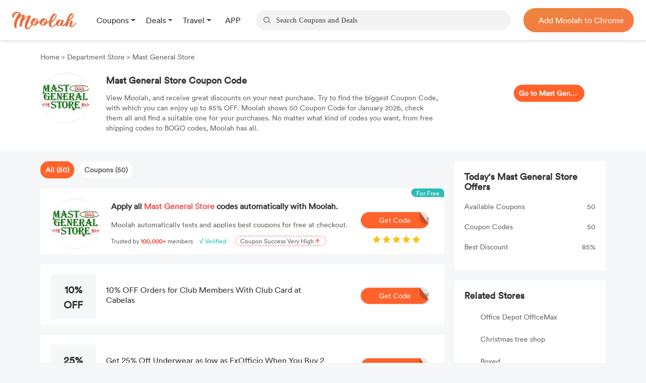

--- FILE ---
content_type: application/javascript
request_url: https://www.joinmoolah.com/build/22670a8a.js
body_size: 295684
content:
import{s as Mt,w as ln,r as Ws,g as um,o as F2,a as I,b as se,u as l,c as tt,d as je,n as Te,e as S,i as De,f as Et,h as at,j as cm,k as K2,l as T,m as y,p as E,q as k,t as sn,v as dm,N as Rt,x as ht,y as Kt,F as Ie,C as hc,z as xt,A as Se,B as mn,D as fm,E as mc,G as rt,H as ae,I as x,J as $e,K as ot,L as tn,M as te,O as Y,P as Ke,Q as et,R as Z,S as ft,T as me,U as j,V as vt,W as Jt,X as St,Y as ml,Z as yt,_ as an,$ as Mo,a0 as W2,a1 as xo,a2 as Le,a3 as pm,a4 as j2,a5 as gl,a6 as vm,a7 as ct,a8 as bt,a9 as Ea,aa as Wl,ab as Sa,ac as jl,ad as ql,ae as Cs,af as q2,ag as Ne,ah as Ge,ai as hm,aj as ou,ak as gc,al as mm,am as zl,an as gm,ao as Ti,ap as js,aq as Ua,ar as t0,as as ym,at as _m,au as bm}from"./0db4ba48.js";const wm='a[href],button:not([disabled]),button:not([hidden]),:not([tabindex="-1"]),input:not([disabled]),input:not([type="hidden"]),select:not([disabled]),textarea:not([disabled])',Cm=e=>getComputedStyle(e).position==="fixed"?!1:e.offsetParent!==null,n0=e=>Array.from(e.querySelectorAll(wm)).filter(t=>Sm(t)&&Cm(t)),Sm=e=>{if(e.tabIndex>0||e.tabIndex===0&&e.getAttribute("tabIndex")!==null)return!0;if(e.disabled)return!1;switch(e.nodeName){case"A":return!!e.href&&e.rel!=="ignore";case"INPUT":return!(e.type==="hidden"||e.type==="file");case"BUTTON":case"SELECT":case"TEXTAREA":return!0;default:return!1}},Xr=function(e,t,...n){let a;t.includes("mouse")||t.includes("click")?a="MouseEvents":t.includes("key")?a="KeyboardEvent":a="HTMLEvents";const o=document.createEvent(a);return o.initEvent(t,...n),e.dispatchEvent(o),e},U2=e=>!e.getAttribute("aria-owns"),Y2=(e,t,n)=>{const{parentNode:a}=e;if(!a)return null;const o=a.querySelectorAll(n),r=Array.prototype.indexOf.call(o,e);return o[r+t]||null},Zr=e=>{e&&(e.focus(),!U2(e)&&e.click())},Bt=(e,t,{checkForDefaultPrevented:n=!0}={})=>o=>{const r=e==null?void 0:e(o);if(n===!1||!r)return t==null?void 0:t(o)},a0=e=>t=>t.pointerType==="mouse"?e(t):void 0;var km=Object.defineProperty,Em=Object.defineProperties,$m=Object.getOwnPropertyDescriptors,o0=Object.getOwnPropertySymbols,Mm=Object.prototype.hasOwnProperty,xm=Object.prototype.propertyIsEnumerable,l0=(e,t,n)=>t in e?km(e,t,{enumerable:!0,configurable:!0,writable:!0,value:n}):e[t]=n,Tm=(e,t)=>{for(var n in t||(t={}))Mm.call(t,n)&&l0(e,n,t[n]);if(o0)for(var n of o0(t))xm.call(t,n)&&l0(e,n,t[n]);return e},Om=(e,t)=>Em(e,$m(t));function r0(e,t){var n;const a=Mt();return ln(()=>{a.value=e()},Om(Tm({},t),{flush:(n=t==null?void 0:t.flush)!=null?n:"sync"})),Ws(a)}var s0;const dt=typeof window<"u",Nm=e=>typeof e<"u",Am=e=>typeof e=="function",Im=e=>typeof e=="string",el=()=>{},Vm=dt&&((s0=window==null?void 0:window.navigator)==null?void 0:s0.userAgent)&&/iP(ad|hone|od)/.test(window.navigator.userAgent);function Ya(e){return typeof e=="function"?e():l(e)}function G2(e,t){function n(...a){return new Promise((o,r)=>{Promise.resolve(e(()=>t.apply(this,a),{fn:t,thisArg:this,args:a})).then(o).catch(r)})}return n}function zm(e,t={}){let n,a,o=el;const r=i=>{clearTimeout(i),o(),o=el};return i=>{const u=Ya(e),d=Ya(t.maxWait);return n&&r(n),u<=0||d!==void 0&&d<=0?(a&&(r(a),a=null),Promise.resolve(i())):new Promise((f,c)=>{o=t.rejectOnCancel?c:f,d&&!a&&(a=setTimeout(()=>{n&&r(n),a=null,f(i())},d)),n=setTimeout(()=>{a&&r(a),a=null,f(i())},u)})}}function Pm(e,t=!0,n=!0,a=!1){let o=0,r,s=!0,i=el,u;const d=()=>{r&&(clearTimeout(r),r=void 0,i(),i=el)};return c=>{const p=Ya(e),h=Date.now()-o,m=()=>u=c();return d(),p<=0?(o=Date.now(),m()):(h>p&&(n||!s)?(o=Date.now(),m()):t&&(u=new Promise((v,_)=>{i=a?_:v,r=setTimeout(()=>{o=Date.now(),s=!0,v(m()),d()},Math.max(0,p-h))})),!n&&!r&&(r=setTimeout(()=>s=!0,p)),s=!1,u)}}function Lm(e){return e}function vr(e){return um()?(F2(e),!0):!1}function Rm(e,t=200,n={}){return G2(zm(t,n),e)}function Bm(e,t=200,n={}){const a=I(e.value),o=Rm(()=>{a.value=e.value},t,n);return se(e,()=>o()),a}function X2(e,t=200,n=!1,a=!0,o=!1){return G2(Pm(t,n,a,o),e)}function yc(e,t=!0){tt()?je(e):t?e():Te(e)}function yo(e,t,n={}){const{immediate:a=!0}=n,o=I(!1);let r=null;function s(){r&&(clearTimeout(r),r=null)}function i(){o.value=!1,s()}function u(...d){s(),o.value=!0,r=setTimeout(()=>{o.value=!1,r=null,e(...d)},Ya(t))}return a&&(o.value=!0,dt&&u()),vr(i),{isPending:Ws(o),start:u,stop:i}}function kn(e){var t;const n=Ya(e);return(t=n==null?void 0:n.$el)!=null?t:n}const To=dt?window:void 0,Hm=dt?window.document:void 0;function Ot(...e){let t,n,a,o;if(Im(e[0])||Array.isArray(e[0])?([n,a,o]=e,t=To):[t,n,a,o]=e,!t)return el;Array.isArray(n)||(n=[n]),Array.isArray(a)||(a=[a]);const r=[],s=()=>{r.forEach(f=>f()),r.length=0},i=(f,c,p,h)=>(f.addEventListener(c,p,h),()=>f.removeEventListener(c,p,h)),u=se(()=>[kn(t),Ya(o)],([f,c])=>{s(),f&&r.push(...n.flatMap(p=>a.map(h=>i(f,p,h,c))))},{immediate:!0,flush:"post"}),d=()=>{u(),s()};return vr(d),d}let i0=!1;function _c(e,t,n={}){const{window:a=To,ignore:o=[],capture:r=!0,detectIframe:s=!1}=n;if(!a)return;Vm&&!i0&&(i0=!0,Array.from(a.document.body.children).forEach(p=>p.addEventListener("click",el)));let i=!0;const u=p=>o.some(h=>{if(typeof h=="string")return Array.from(a.document.querySelectorAll(h)).some(m=>m===p.target||p.composedPath().includes(m));{const m=kn(h);return m&&(p.target===m||p.composedPath().includes(m))}}),f=[Ot(a,"click",p=>{const h=kn(e);if(!(!h||h===p.target||p.composedPath().includes(h))){if(p.detail===0&&(i=!u(p)),!i){i=!0;return}t(p)}},{passive:!0,capture:r}),Ot(a,"pointerdown",p=>{const h=kn(e);h&&(i=!p.composedPath().includes(h)&&!u(p))},{passive:!0}),s&&Ot(a,"blur",p=>{var h;const m=kn(e);((h=a.document.activeElement)==null?void 0:h.tagName)==="IFRAME"&&!(m!=null&&m.contains(a.document.activeElement))&&t(p)})].filter(Boolean);return()=>f.forEach(p=>p())}function Z2(e,t=!1){const n=I(),a=()=>n.value=!!e();return a(),yc(a,t),n}function Dm(e){return JSON.parse(JSON.stringify(e))}const u0=typeof globalThis<"u"?globalThis:typeof window<"u"?window:typeof global<"u"?global:typeof self<"u"?self:{},c0="__vueuse_ssr_handlers__";u0[c0]=u0[c0]||{};function Fm(e,t,{window:n=To,initialValue:a=""}={}){const o=I(a),r=S(()=>{var s;return kn(t)||((s=n==null?void 0:n.document)==null?void 0:s.documentElement)});return se([r,()=>Ya(e)],([s,i])=>{var u;if(s&&n){const d=(u=n.getComputedStyle(s).getPropertyValue(i))==null?void 0:u.trim();o.value=d||a}},{immediate:!0}),se(o,s=>{var i;(i=r.value)!=null&&i.style&&r.value.style.setProperty(Ya(e),s)}),o}function Km({document:e=Hm}={}){if(!e)return I("visible");const t=I(e.visibilityState);return Ot(e,"visibilitychange",()=>{t.value=e.visibilityState}),t}var d0=Object.getOwnPropertySymbols,Wm=Object.prototype.hasOwnProperty,jm=Object.prototype.propertyIsEnumerable,qm=(e,t)=>{var n={};for(var a in e)Wm.call(e,a)&&t.indexOf(a)<0&&(n[a]=e[a]);if(e!=null&&d0)for(var a of d0(e))t.indexOf(a)<0&&jm.call(e,a)&&(n[a]=e[a]);return n};function Pt(e,t,n={}){const a=n,{window:o=To}=a,r=qm(a,["window"]);let s;const i=Z2(()=>o&&"ResizeObserver"in o),u=()=>{s&&(s.disconnect(),s=void 0)},d=se(()=>kn(e),c=>{u(),i.value&&o&&c&&(s=new ResizeObserver(t),s.observe(c,r))},{immediate:!0,flush:"post"}),f=()=>{u(),d()};return vr(f),{isSupported:i,stop:f}}function f0(e,t={}){const{reset:n=!0,windowResize:a=!0,windowScroll:o=!0,immediate:r=!0}=t,s=I(0),i=I(0),u=I(0),d=I(0),f=I(0),c=I(0),p=I(0),h=I(0);function m(){const v=kn(e);if(!v){n&&(s.value=0,i.value=0,u.value=0,d.value=0,f.value=0,c.value=0,p.value=0,h.value=0);return}const _=v.getBoundingClientRect();s.value=_.height,i.value=_.bottom,u.value=_.left,d.value=_.right,f.value=_.top,c.value=_.width,p.value=_.x,h.value=_.y}return Pt(e,m),se(()=>kn(e),v=>!v&&m()),o&&Ot("scroll",m,{capture:!0,passive:!0}),a&&Ot("resize",m,{passive:!0}),yc(()=>{r&&m()}),{height:s,bottom:i,left:u,right:d,top:f,width:c,x:p,y:h,update:m}}var p0=Object.getOwnPropertySymbols,Um=Object.prototype.hasOwnProperty,Ym=Object.prototype.propertyIsEnumerable,Gm=(e,t)=>{var n={};for(var a in e)Um.call(e,a)&&t.indexOf(a)<0&&(n[a]=e[a]);if(e!=null&&p0)for(var a of p0(e))t.indexOf(a)<0&&Ym.call(e,a)&&(n[a]=e[a]);return n};function J2(e,t,n={}){const a=n,{window:o=To}=a,r=Gm(a,["window"]);let s;const i=Z2(()=>o&&"MutationObserver"in o),u=()=>{s&&(s.disconnect(),s=void 0)},d=se(()=>kn(e),c=>{u(),i.value&&o&&c&&(s=new MutationObserver(t),s.observe(c,r))},{immediate:!0}),f=()=>{u(),d()};return vr(f),{isSupported:i,stop:f}}var v0;(function(e){e.UP="UP",e.RIGHT="RIGHT",e.DOWN="DOWN",e.LEFT="LEFT",e.NONE="NONE"})(v0||(v0={}));var Xm=Object.defineProperty,h0=Object.getOwnPropertySymbols,Zm=Object.prototype.hasOwnProperty,Jm=Object.prototype.propertyIsEnumerable,m0=(e,t,n)=>t in e?Xm(e,t,{enumerable:!0,configurable:!0,writable:!0,value:n}):e[t]=n,Qm=(e,t)=>{for(var n in t||(t={}))Zm.call(t,n)&&m0(e,n,t[n]);if(h0)for(var n of h0(t))Jm.call(t,n)&&m0(e,n,t[n]);return e};const e6={easeInSine:[.12,0,.39,0],easeOutSine:[.61,1,.88,1],easeInOutSine:[.37,0,.63,1],easeInQuad:[.11,0,.5,0],easeOutQuad:[.5,1,.89,1],easeInOutQuad:[.45,0,.55,1],easeInCubic:[.32,0,.67,0],easeOutCubic:[.33,1,.68,1],easeInOutCubic:[.65,0,.35,1],easeInQuart:[.5,0,.75,0],easeOutQuart:[.25,1,.5,1],easeInOutQuart:[.76,0,.24,1],easeInQuint:[.64,0,.78,0],easeOutQuint:[.22,1,.36,1],easeInOutQuint:[.83,0,.17,1],easeInExpo:[.7,0,.84,0],easeOutExpo:[.16,1,.3,1],easeInOutExpo:[.87,0,.13,1],easeInCirc:[.55,0,1,.45],easeOutCirc:[0,.55,.45,1],easeInOutCirc:[.85,0,.15,1],easeInBack:[.36,0,.66,-.56],easeOutBack:[.34,1.56,.64,1],easeInOutBack:[.68,-.6,.32,1.6]};Qm({linear:Lm},e6);function Q2(e,t,n,a={}){var o,r,s;const{clone:i=!1,passive:u=!1,eventName:d,deep:f=!1,defaultValue:c}=a,p=tt(),h=n||(p==null?void 0:p.emit)||((o=p==null?void 0:p.$emit)==null?void 0:o.bind(p))||((s=(r=p==null?void 0:p.proxy)==null?void 0:r.$emit)==null?void 0:s.bind(p==null?void 0:p.proxy));let m=d;t||(t="modelValue"),m=d||m||`update:${t.toString()}`;const v=g=>i?Am(i)?i(g):Dm(g):g,_=()=>Nm(e[t])?v(e[t]):c;if(u){const g=_(),w=I(g);return se(()=>e[t],b=>w.value=v(b)),se(w,b=>{(b!==e[t]||f)&&h(m,b)},{deep:f}),w}else return S({get(){return _()},set(g){h(m,g)}})}function t6({window:e=To}={}){if(!e)return I(!1);const t=I(e.document.hasFocus());return Ot(e,"blur",()=>{t.value=!1}),Ot(e,"focus",()=>{t.value=!0}),t}function n6(e={}){const{window:t=To,initialWidth:n=1/0,initialHeight:a=1/0,listenOrientation:o=!0,includeScrollbar:r=!0}=e,s=I(n),i=I(a),u=()=>{t&&(r?(s.value=t.innerWidth,i.value=t.innerHeight):(s.value=t.document.documentElement.clientWidth,i.value=t.document.documentElement.clientHeight))};return u(),yc(u),Ot("resize",u,{passive:!0}),o&&Ot("orientationchange",u,{passive:!0}),{width:s,height:i}}const ep=()=>dt&&/firefox/i.test(window.navigator.userAgent),a6=(e,t)=>{if(!dt||!e||!t)return!1;const n=e.getBoundingClientRect();let a;return t instanceof Element?a=t.getBoundingClientRect():a={top:0,right:window.innerWidth,bottom:window.innerHeight,left:0},n.top<a.bottom&&n.bottom>a.top&&n.right>a.left&&n.left<a.right},g0=e=>{let t=0,n=e;for(;n;)t+=n.offsetTop,n=n.offsetParent;return t},lu=(e,t)=>Math.abs(g0(e)-g0(t)),bc=e=>{let t,n;return e.type==="touchend"?(n=e.changedTouches[0].clientY,t=e.changedTouches[0].clientX):e.type.startsWith("touch")?(n=e.touches[0].clientY,t=e.touches[0].clientX):(n=e.clientY,t=e.clientX),{clientX:t,clientY:n}};function o6(e,t,n,a){const o=n-t;return e/=a/2,e<1?o/2*e*e*e+t:o/2*((e-=2)*e*e+2)+t}var l6=typeof global=="object"&&global&&global.Object===Object&&global;const tp=l6;var r6=typeof self=="object"&&self&&self.Object===Object&&self,s6=tp||r6||Function("return this")();const ea=s6;var i6=ea.Symbol;const Dn=i6;var np=Object.prototype,u6=np.hasOwnProperty,c6=np.toString,$l=Dn?Dn.toStringTag:void 0;function d6(e){var t=u6.call(e,$l),n=e[$l];try{e[$l]=void 0;var a=!0}catch{}var o=c6.call(e);return a&&(t?e[$l]=n:delete e[$l]),o}var f6=Object.prototype,p6=f6.toString;function v6(e){return p6.call(e)}var h6="[object Null]",m6="[object Undefined]",y0=Dn?Dn.toStringTag:void 0;function Oo(e){return e==null?e===void 0?m6:h6:y0&&y0 in Object(e)?d6(e):v6(e)}function ia(e){return e!=null&&typeof e=="object"}var g6="[object Symbol]";function qs(e){return typeof e=="symbol"||ia(e)&&Oo(e)==g6}function wc(e,t){for(var n=-1,a=e==null?0:e.length,o=Array(a);++n<a;)o[n]=t(e[n],n,e);return o}var y6=Array.isArray;const yn=y6;var _6=1/0,_0=Dn?Dn.prototype:void 0,b0=_0?_0.toString:void 0;function ap(e){if(typeof e=="string")return e;if(yn(e))return wc(e,ap)+"";if(qs(e))return b0?b0.call(e):"";var t=e+"";return t=="0"&&1/e==-_6?"-0":t}var b6=/\s/;function w6(e){for(var t=e.length;t--&&b6.test(e.charAt(t)););return t}var C6=/^\s+/;function S6(e){return e&&e.slice(0,w6(e)+1).replace(C6,"")}function _n(e){var t=typeof e;return e!=null&&(t=="object"||t=="function")}var w0=0/0,k6=/^[-+]0x[0-9a-f]+$/i,E6=/^0b[01]+$/i,$6=/^0o[0-7]+$/i,M6=parseInt;function ru(e){if(typeof e=="number")return e;if(qs(e))return w0;if(_n(e)){var t=typeof e.valueOf=="function"?e.valueOf():e;e=_n(t)?t+"":t}if(typeof e!="string")return e===0?e:+e;e=S6(e);var n=E6.test(e);return n||$6.test(e)?M6(e.slice(2),n?2:8):k6.test(e)?w0:+e}var C0=1/0,x6=17976931348623157e292;function T6(e){if(!e)return e===0?e:0;if(e=ru(e),e===C0||e===-C0){var t=e<0?-1:1;return t*x6}return e===e?e:0}function O6(e){var t=T6(e),n=t%1;return t===t?n?t-n:t:0}function Cc(e){return e}var N6="[object AsyncFunction]",A6="[object Function]",I6="[object GeneratorFunction]",V6="[object Proxy]";function Sc(e){if(!_n(e))return!1;var t=Oo(e);return t==A6||t==I6||t==N6||t==V6}var z6=ea["__core-js_shared__"];const Oi=z6;var S0=function(){var e=/[^.]+$/.exec(Oi&&Oi.keys&&Oi.keys.IE_PROTO||"");return e?"Symbol(src)_1."+e:""}();function P6(e){return!!S0&&S0 in e}var L6=Function.prototype,R6=L6.toString;function No(e){if(e!=null){try{return R6.call(e)}catch{}try{return e+""}catch{}}return""}var B6=/[\\^$.*+?()[\]{}|]/g,H6=/^\[object .+?Constructor\]$/,D6=Function.prototype,F6=Object.prototype,K6=D6.toString,W6=F6.hasOwnProperty,j6=RegExp("^"+K6.call(W6).replace(B6,"\\$&").replace(/hasOwnProperty|(function).*?(?=\\\()| for .+?(?=\\\])/g,"$1.*?")+"$");function q6(e){if(!_n(e)||P6(e))return!1;var t=Sc(e)?j6:H6;return t.test(No(e))}function U6(e,t){return e==null?void 0:e[t]}function Ao(e,t){var n=U6(e,t);return q6(n)?n:void 0}var Y6=Ao(ea,"WeakMap");const su=Y6;var k0=Object.create,G6=function(){function e(){}return function(t){if(!_n(t))return{};if(k0)return k0(t);e.prototype=t;var n=new e;return e.prototype=void 0,n}}();const X6=G6;function Z6(e,t,n){switch(n.length){case 0:return e.call(t);case 1:return e.call(t,n[0]);case 2:return e.call(t,n[0],n[1]);case 3:return e.call(t,n[0],n[1],n[2])}return e.apply(t,n)}function J6(){}function op(e,t){var n=-1,a=e.length;for(t||(t=Array(a));++n<a;)t[n]=e[n];return t}var Q6=800,e3=16,t3=Date.now;function n3(e){var t=0,n=0;return function(){var a=t3(),o=e3-(a-n);if(n=a,o>0){if(++t>=Q6)return arguments[0]}else t=0;return e.apply(void 0,arguments)}}function a3(e){return function(){return e}}var o3=function(){try{var e=Ao(Object,"defineProperty");return e({},"",{}),e}catch{}}();const Ss=o3;var l3=Ss?function(e,t){return Ss(e,"toString",{configurable:!0,enumerable:!1,value:a3(t),writable:!0})}:Cc;const r3=l3;var s3=n3(r3);const lp=s3;function i3(e,t){for(var n=-1,a=e==null?0:e.length;++n<a&&t(e[n],n,e)!==!1;);return e}function rp(e,t,n,a){for(var o=e.length,r=n+(a?1:-1);a?r--:++r<o;)if(t(e[r],r,e))return r;return-1}function u3(e){return e!==e}function c3(e,t,n){for(var a=n-1,o=e.length;++a<o;)if(e[a]===t)return a;return-1}function d3(e,t,n){return t===t?c3(e,t,n):rp(e,u3,n)}function f3(e,t){var n=e==null?0:e.length;return!!n&&d3(e,t,0)>-1}var p3=9007199254740991,v3=/^(?:0|[1-9]\d*)$/;function Us(e,t){var n=typeof e;return t=t??p3,!!t&&(n=="number"||n!="symbol"&&v3.test(e))&&e>-1&&e%1==0&&e<t}function kc(e,t,n){t=="__proto__"&&Ss?Ss(e,t,{configurable:!0,enumerable:!0,value:n,writable:!0}):e[t]=n}function hr(e,t){return e===t||e!==e&&t!==t}var h3=Object.prototype,m3=h3.hasOwnProperty;function Ec(e,t,n){var a=e[t];(!(m3.call(e,t)&&hr(a,n))||n===void 0&&!(t in e))&&kc(e,t,n)}function yl(e,t,n,a){var o=!n;n||(n={});for(var r=-1,s=t.length;++r<s;){var i=t[r],u=a?a(n[i],e[i],i,n,e):void 0;u===void 0&&(u=e[i]),o?kc(n,i,u):Ec(n,i,u)}return n}var E0=Math.max;function sp(e,t,n){return t=E0(t===void 0?e.length-1:t,0),function(){for(var a=arguments,o=-1,r=E0(a.length-t,0),s=Array(r);++o<r;)s[o]=a[t+o];o=-1;for(var i=Array(t+1);++o<t;)i[o]=a[o];return i[t]=n(s),Z6(e,this,i)}}function ip(e,t){return lp(sp(e,t,Cc),e+"")}var g3=9007199254740991;function $c(e){return typeof e=="number"&&e>-1&&e%1==0&&e<=g3}function _l(e){return e!=null&&$c(e.length)&&!Sc(e)}function y3(e,t,n){if(!_n(n))return!1;var a=typeof t;return(a=="number"?_l(n)&&Us(t,n.length):a=="string"&&t in n)?hr(n[t],e):!1}function _3(e){return ip(function(t,n){var a=-1,o=n.length,r=o>1?n[o-1]:void 0,s=o>2?n[2]:void 0;for(r=e.length>3&&typeof r=="function"?(o--,r):void 0,s&&y3(n[0],n[1],s)&&(r=o<3?void 0:r,o=1),t=Object(t);++a<o;){var i=n[a];i&&e(t,i,a,r)}return t})}var b3=Object.prototype;function Mc(e){var t=e&&e.constructor,n=typeof t=="function"&&t.prototype||b3;return e===n}function w3(e,t){for(var n=-1,a=Array(e);++n<e;)a[n]=t(n);return a}var C3="[object Arguments]";function $0(e){return ia(e)&&Oo(e)==C3}var up=Object.prototype,S3=up.hasOwnProperty,k3=up.propertyIsEnumerable,E3=$0(function(){return arguments}())?$0:function(e){return ia(e)&&S3.call(e,"callee")&&!k3.call(e,"callee")};const Ul=E3;function $3(){return!1}var cp=typeof exports=="object"&&exports&&!exports.nodeType&&exports,M0=cp&&typeof module=="object"&&module&&!module.nodeType&&module,M3=M0&&M0.exports===cp,x0=M3?ea.Buffer:void 0,x3=x0?x0.isBuffer:void 0,T3=x3||$3;const Yl=T3;var O3="[object Arguments]",N3="[object Array]",A3="[object Boolean]",I3="[object Date]",V3="[object Error]",z3="[object Function]",P3="[object Map]",L3="[object Number]",R3="[object Object]",B3="[object RegExp]",H3="[object Set]",D3="[object String]",F3="[object WeakMap]",K3="[object ArrayBuffer]",W3="[object DataView]",j3="[object Float32Array]",q3="[object Float64Array]",U3="[object Int8Array]",Y3="[object Int16Array]",G3="[object Int32Array]",X3="[object Uint8Array]",Z3="[object Uint8ClampedArray]",J3="[object Uint16Array]",Q3="[object Uint32Array]",Dt={};Dt[j3]=Dt[q3]=Dt[U3]=Dt[Y3]=Dt[G3]=Dt[X3]=Dt[Z3]=Dt[J3]=Dt[Q3]=!0;Dt[O3]=Dt[N3]=Dt[K3]=Dt[A3]=Dt[W3]=Dt[I3]=Dt[V3]=Dt[z3]=Dt[P3]=Dt[L3]=Dt[R3]=Dt[B3]=Dt[H3]=Dt[D3]=Dt[F3]=!1;function eg(e){return ia(e)&&$c(e.length)&&!!Dt[Oo(e)]}function xc(e){return function(t){return e(t)}}var dp=typeof exports=="object"&&exports&&!exports.nodeType&&exports,Pl=dp&&typeof module=="object"&&module&&!module.nodeType&&module,tg=Pl&&Pl.exports===dp,Ni=tg&&tp.process,ng=function(){try{var e=Pl&&Pl.require&&Pl.require("util").types;return e||Ni&&Ni.binding&&Ni.binding("util")}catch{}}();const tl=ng;var T0=tl&&tl.isTypedArray,ag=T0?xc(T0):eg;const Tc=ag;var og=Object.prototype,lg=og.hasOwnProperty;function fp(e,t){var n=yn(e),a=!n&&Ul(e),o=!n&&!a&&Yl(e),r=!n&&!a&&!o&&Tc(e),s=n||a||o||r,i=s?w3(e.length,String):[],u=i.length;for(var d in e)(t||lg.call(e,d))&&!(s&&(d=="length"||o&&(d=="offset"||d=="parent")||r&&(d=="buffer"||d=="byteLength"||d=="byteOffset")||Us(d,u)))&&i.push(d);return i}function pp(e,t){return function(n){return e(t(n))}}var rg=pp(Object.keys,Object);const sg=rg;var ig=Object.prototype,ug=ig.hasOwnProperty;function cg(e){if(!Mc(e))return sg(e);var t=[];for(var n in Object(e))ug.call(e,n)&&n!="constructor"&&t.push(n);return t}function mr(e){return _l(e)?fp(e):cg(e)}function dg(e){var t=[];if(e!=null)for(var n in Object(e))t.push(n);return t}var fg=Object.prototype,pg=fg.hasOwnProperty;function vg(e){if(!_n(e))return dg(e);var t=Mc(e),n=[];for(var a in e)a=="constructor"&&(t||!pg.call(e,a))||n.push(a);return n}function gr(e){return _l(e)?fp(e,!0):vg(e)}var hg=/\.|\[(?:[^[\]]*|(["'])(?:(?!\1)[^\\]|\\.)*?\1)\]/,mg=/^\w*$/;function Oc(e,t){if(yn(e))return!1;var n=typeof e;return n=="number"||n=="symbol"||n=="boolean"||e==null||qs(e)?!0:mg.test(e)||!hg.test(e)||t!=null&&e in Object(t)}var gg=Ao(Object,"create");const Gl=gg;function yg(){this.__data__=Gl?Gl(null):{},this.size=0}function _g(e){var t=this.has(e)&&delete this.__data__[e];return this.size-=t?1:0,t}var bg="__lodash_hash_undefined__",wg=Object.prototype,Cg=wg.hasOwnProperty;function Sg(e){var t=this.__data__;if(Gl){var n=t[e];return n===bg?void 0:n}return Cg.call(t,e)?t[e]:void 0}var kg=Object.prototype,Eg=kg.hasOwnProperty;function $g(e){var t=this.__data__;return Gl?t[e]!==void 0:Eg.call(t,e)}var Mg="__lodash_hash_undefined__";function xg(e,t){var n=this.__data__;return this.size+=this.has(e)?0:1,n[e]=Gl&&t===void 0?Mg:t,this}function _o(e){var t=-1,n=e==null?0:e.length;for(this.clear();++t<n;){var a=e[t];this.set(a[0],a[1])}}_o.prototype.clear=yg;_o.prototype.delete=_g;_o.prototype.get=Sg;_o.prototype.has=$g;_o.prototype.set=xg;function Tg(){this.__data__=[],this.size=0}function Ys(e,t){for(var n=e.length;n--;)if(hr(e[n][0],t))return n;return-1}var Og=Array.prototype,Ng=Og.splice;function Ag(e){var t=this.__data__,n=Ys(t,e);if(n<0)return!1;var a=t.length-1;return n==a?t.pop():Ng.call(t,n,1),--this.size,!0}function Ig(e){var t=this.__data__,n=Ys(t,e);return n<0?void 0:t[n][1]}function Vg(e){return Ys(this.__data__,e)>-1}function zg(e,t){var n=this.__data__,a=Ys(n,e);return a<0?(++this.size,n.push([e,t])):n[a][1]=t,this}function Oa(e){var t=-1,n=e==null?0:e.length;for(this.clear();++t<n;){var a=e[t];this.set(a[0],a[1])}}Oa.prototype.clear=Tg;Oa.prototype.delete=Ag;Oa.prototype.get=Ig;Oa.prototype.has=Vg;Oa.prototype.set=zg;var Pg=Ao(ea,"Map");const Xl=Pg;function Lg(){this.size=0,this.__data__={hash:new _o,map:new(Xl||Oa),string:new _o}}function Rg(e){var t=typeof e;return t=="string"||t=="number"||t=="symbol"||t=="boolean"?e!=="__proto__":e===null}function Gs(e,t){var n=e.__data__;return Rg(t)?n[typeof t=="string"?"string":"hash"]:n.map}function Bg(e){var t=Gs(this,e).delete(e);return this.size-=t?1:0,t}function Hg(e){return Gs(this,e).get(e)}function Dg(e){return Gs(this,e).has(e)}function Fg(e,t){var n=Gs(this,e),a=n.size;return n.set(e,t),this.size+=n.size==a?0:1,this}function Na(e){var t=-1,n=e==null?0:e.length;for(this.clear();++t<n;){var a=e[t];this.set(a[0],a[1])}}Na.prototype.clear=Lg;Na.prototype.delete=Bg;Na.prototype.get=Hg;Na.prototype.has=Dg;Na.prototype.set=Fg;var Kg="Expected a function";function Xs(e,t){if(typeof e!="function"||t!=null&&typeof t!="function")throw new TypeError(Kg);var n=function(){var a=arguments,o=t?t.apply(this,a):a[0],r=n.cache;if(r.has(o))return r.get(o);var s=e.apply(this,a);return n.cache=r.set(o,s)||r,s};return n.cache=new(Xs.Cache||Na),n}Xs.Cache=Na;var Wg=500;function jg(e){var t=Xs(e,function(a){return n.size===Wg&&n.clear(),a}),n=t.cache;return t}var qg=/[^.[\]]+|\[(?:(-?\d+(?:\.\d+)?)|(["'])((?:(?!\2)[^\\]|\\.)*?)\2)\]|(?=(?:\.|\[\])(?:\.|\[\]|$))/g,Ug=/\\(\\)?/g,Yg=jg(function(e){var t=[];return e.charCodeAt(0)===46&&t.push(""),e.replace(qg,function(n,a,o,r){t.push(o?r.replace(Ug,"$1"):a||n)}),t});const Gg=Yg;function Xg(e){return e==null?"":ap(e)}function bl(e,t){return yn(e)?e:Oc(e,t)?[e]:Gg(Xg(e))}var Zg=1/0;function wl(e){if(typeof e=="string"||qs(e))return e;var t=e+"";return t=="0"&&1/e==-Zg?"-0":t}function Zs(e,t){t=bl(t,e);for(var n=0,a=t.length;e!=null&&n<a;)e=e[wl(t[n++])];return n&&n==a?e:void 0}function Ft(e,t,n){var a=e==null?void 0:Zs(e,t);return a===void 0?n:a}function Nc(e,t){for(var n=-1,a=t.length,o=e.length;++n<a;)e[o+n]=t[n];return e}var O0=Dn?Dn.isConcatSpreadable:void 0;function Jg(e){return yn(e)||Ul(e)||!!(O0&&e&&e[O0])}function yr(e,t,n,a,o){var r=-1,s=e.length;for(n||(n=Jg),o||(o=[]);++r<s;){var i=e[r];t>0&&n(i)?t>1?yr(i,t-1,n,a,o):Nc(o,i):a||(o[o.length]=i)}return o}function vp(e){var t=e==null?0:e.length;return t?yr(e,1):[]}function hp(e){return lp(sp(e,void 0,vp),e+"")}var Qg=pp(Object.getPrototypeOf,Object);const Ac=Qg;var e8="[object Object]",t8=Function.prototype,n8=Object.prototype,mp=t8.toString,a8=n8.hasOwnProperty,o8=mp.call(Object);function gp(e){if(!ia(e)||Oo(e)!=e8)return!1;var t=Ac(e);if(t===null)return!0;var n=a8.call(t,"constructor")&&t.constructor;return typeof n=="function"&&n instanceof n&&mp.call(n)==o8}function l8(e,t,n){var a=-1,o=e.length;t<0&&(t=-t>o?0:o+t),n=n>o?o:n,n<0&&(n+=o),o=t>n?0:n-t>>>0,t>>>=0;for(var r=Array(o);++a<o;)r[a]=e[a+t];return r}function bo(){if(!arguments.length)return[];var e=arguments[0];return yn(e)?e:[e]}function r8(){this.__data__=new Oa,this.size=0}function s8(e){var t=this.__data__,n=t.delete(e);return this.size=t.size,n}function i8(e){return this.__data__.get(e)}function u8(e){return this.__data__.has(e)}var c8=200;function d8(e,t){var n=this.__data__;if(n instanceof Oa){var a=n.__data__;if(!Xl||a.length<c8-1)return a.push([e,t]),this.size=++n.size,this;n=this.__data__=new Na(a)}return n.set(e,t),this.size=n.size,this}function Qn(e){var t=this.__data__=new Oa(e);this.size=t.size}Qn.prototype.clear=r8;Qn.prototype.delete=s8;Qn.prototype.get=i8;Qn.prototype.has=u8;Qn.prototype.set=d8;function f8(e,t){return e&&yl(t,mr(t),e)}function p8(e,t){return e&&yl(t,gr(t),e)}var yp=typeof exports=="object"&&exports&&!exports.nodeType&&exports,N0=yp&&typeof module=="object"&&module&&!module.nodeType&&module,v8=N0&&N0.exports===yp,A0=v8?ea.Buffer:void 0,I0=A0?A0.allocUnsafe:void 0;function _p(e,t){if(t)return e.slice();var n=e.length,a=I0?I0(n):new e.constructor(n);return e.copy(a),a}function h8(e,t){for(var n=-1,a=e==null?0:e.length,o=0,r=[];++n<a;){var s=e[n];t(s,n,e)&&(r[o++]=s)}return r}function bp(){return[]}var m8=Object.prototype,g8=m8.propertyIsEnumerable,V0=Object.getOwnPropertySymbols,y8=V0?function(e){return e==null?[]:(e=Object(e),h8(V0(e),function(t){return g8.call(e,t)}))}:bp;const Ic=y8;function _8(e,t){return yl(e,Ic(e),t)}var b8=Object.getOwnPropertySymbols,w8=b8?function(e){for(var t=[];e;)Nc(t,Ic(e)),e=Ac(e);return t}:bp;const wp=w8;function C8(e,t){return yl(e,wp(e),t)}function Cp(e,t,n){var a=t(e);return yn(e)?a:Nc(a,n(e))}function iu(e){return Cp(e,mr,Ic)}function Sp(e){return Cp(e,gr,wp)}var S8=Ao(ea,"DataView");const uu=S8;var k8=Ao(ea,"Promise");const cu=k8;var E8=Ao(ea,"Set");const Yo=E8;var z0="[object Map]",$8="[object Object]",P0="[object Promise]",L0="[object Set]",R0="[object WeakMap]",B0="[object DataView]",M8=No(uu),x8=No(Xl),T8=No(cu),O8=No(Yo),N8=No(su),ao=Oo;(uu&&ao(new uu(new ArrayBuffer(1)))!=B0||Xl&&ao(new Xl)!=z0||cu&&ao(cu.resolve())!=P0||Yo&&ao(new Yo)!=L0||su&&ao(new su)!=R0)&&(ao=function(e){var t=Oo(e),n=t==$8?e.constructor:void 0,a=n?No(n):"";if(a)switch(a){case M8:return B0;case x8:return z0;case T8:return P0;case O8:return L0;case N8:return R0}return t});const Zl=ao;var A8=Object.prototype,I8=A8.hasOwnProperty;function V8(e){var t=e.length,n=new e.constructor(t);return t&&typeof e[0]=="string"&&I8.call(e,"index")&&(n.index=e.index,n.input=e.input),n}var z8=ea.Uint8Array;const ks=z8;function Vc(e){var t=new e.constructor(e.byteLength);return new ks(t).set(new ks(e)),t}function P8(e,t){var n=t?Vc(e.buffer):e.buffer;return new e.constructor(n,e.byteOffset,e.byteLength)}var L8=/\w*$/;function R8(e){var t=new e.constructor(e.source,L8.exec(e));return t.lastIndex=e.lastIndex,t}var H0=Dn?Dn.prototype:void 0,D0=H0?H0.valueOf:void 0;function B8(e){return D0?Object(D0.call(e)):{}}function kp(e,t){var n=t?Vc(e.buffer):e.buffer;return new e.constructor(n,e.byteOffset,e.length)}var H8="[object Boolean]",D8="[object Date]",F8="[object Map]",K8="[object Number]",W8="[object RegExp]",j8="[object Set]",q8="[object String]",U8="[object Symbol]",Y8="[object ArrayBuffer]",G8="[object DataView]",X8="[object Float32Array]",Z8="[object Float64Array]",J8="[object Int8Array]",Q8="[object Int16Array]",ey="[object Int32Array]",ty="[object Uint8Array]",ny="[object Uint8ClampedArray]",ay="[object Uint16Array]",oy="[object Uint32Array]";function ly(e,t,n){var a=e.constructor;switch(t){case Y8:return Vc(e);case H8:case D8:return new a(+e);case G8:return P8(e,n);case X8:case Z8:case J8:case Q8:case ey:case ty:case ny:case ay:case oy:return kp(e,n);case F8:return new a;case K8:case q8:return new a(e);case W8:return R8(e);case j8:return new a;case U8:return B8(e)}}function Ep(e){return typeof e.constructor=="function"&&!Mc(e)?X6(Ac(e)):{}}var ry="[object Map]";function sy(e){return ia(e)&&Zl(e)==ry}var F0=tl&&tl.isMap,iy=F0?xc(F0):sy;const uy=iy;var cy="[object Set]";function dy(e){return ia(e)&&Zl(e)==cy}var K0=tl&&tl.isSet,fy=K0?xc(K0):dy;const py=fy;var vy=1,hy=2,my=4,$p="[object Arguments]",gy="[object Array]",yy="[object Boolean]",_y="[object Date]",by="[object Error]",Mp="[object Function]",wy="[object GeneratorFunction]",Cy="[object Map]",Sy="[object Number]",xp="[object Object]",ky="[object RegExp]",Ey="[object Set]",$y="[object String]",My="[object Symbol]",xy="[object WeakMap]",Ty="[object ArrayBuffer]",Oy="[object DataView]",Ny="[object Float32Array]",Ay="[object Float64Array]",Iy="[object Int8Array]",Vy="[object Int16Array]",zy="[object Int32Array]",Py="[object Uint8Array]",Ly="[object Uint8ClampedArray]",Ry="[object Uint16Array]",By="[object Uint32Array]",Lt={};Lt[$p]=Lt[gy]=Lt[Ty]=Lt[Oy]=Lt[yy]=Lt[_y]=Lt[Ny]=Lt[Ay]=Lt[Iy]=Lt[Vy]=Lt[zy]=Lt[Cy]=Lt[Sy]=Lt[xp]=Lt[ky]=Lt[Ey]=Lt[$y]=Lt[My]=Lt[Py]=Lt[Ly]=Lt[Ry]=Lt[By]=!0;Lt[by]=Lt[Mp]=Lt[xy]=!1;function Go(e,t,n,a,o,r){var s,i=t&vy,u=t&hy,d=t&my;if(n&&(s=o?n(e,a,o,r):n(e)),s!==void 0)return s;if(!_n(e))return e;var f=yn(e);if(f){if(s=V8(e),!i)return op(e,s)}else{var c=Zl(e),p=c==Mp||c==wy;if(Yl(e))return _p(e,i);if(c==xp||c==$p||p&&!o){if(s=u||p?{}:Ep(e),!i)return u?C8(e,p8(s,e)):_8(e,f8(s,e))}else{if(!Lt[c])return o?e:{};s=ly(e,c,i)}}r||(r=new Qn);var h=r.get(e);if(h)return h;r.set(e,s),py(e)?e.forEach(function(_){s.add(Go(_,t,n,_,e,r))}):uy(e)&&e.forEach(function(_,g){s.set(g,Go(_,t,n,g,e,r))});var m=d?u?Sp:iu:u?gr:mr,v=f?void 0:m(e);return i3(v||e,function(_,g){v&&(g=_,_=e[g]),Ec(s,g,Go(_,t,n,g,e,r))}),s}var Hy=4;function W0(e){return Go(e,Hy)}var Dy=1,Fy=4;function Es(e){return Go(e,Dy|Fy)}var Ky="__lodash_hash_undefined__";function Wy(e){return this.__data__.set(e,Ky),this}function jy(e){return this.__data__.has(e)}function Jl(e){var t=-1,n=e==null?0:e.length;for(this.__data__=new Na;++t<n;)this.add(e[t])}Jl.prototype.add=Jl.prototype.push=Wy;Jl.prototype.has=jy;function qy(e,t){for(var n=-1,a=e==null?0:e.length;++n<a;)if(t(e[n],n,e))return!0;return!1}function Tp(e,t){return e.has(t)}var Uy=1,Yy=2;function Op(e,t,n,a,o,r){var s=n&Uy,i=e.length,u=t.length;if(i!=u&&!(s&&u>i))return!1;var d=r.get(e),f=r.get(t);if(d&&f)return d==t&&f==e;var c=-1,p=!0,h=n&Yy?new Jl:void 0;for(r.set(e,t),r.set(t,e);++c<i;){var m=e[c],v=t[c];if(a)var _=s?a(v,m,c,t,e,r):a(m,v,c,e,t,r);if(_!==void 0){if(_)continue;p=!1;break}if(h){if(!qy(t,function(g,w){if(!Tp(h,w)&&(m===g||o(m,g,n,a,r)))return h.push(w)})){p=!1;break}}else if(!(m===v||o(m,v,n,a,r))){p=!1;break}}return r.delete(e),r.delete(t),p}function Gy(e){var t=-1,n=Array(e.size);return e.forEach(function(a,o){n[++t]=[o,a]}),n}function zc(e){var t=-1,n=Array(e.size);return e.forEach(function(a){n[++t]=a}),n}var Xy=1,Zy=2,Jy="[object Boolean]",Qy="[object Date]",e_="[object Error]",t_="[object Map]",n_="[object Number]",a_="[object RegExp]",o_="[object Set]",l_="[object String]",r_="[object Symbol]",s_="[object ArrayBuffer]",i_="[object DataView]",j0=Dn?Dn.prototype:void 0,Ai=j0?j0.valueOf:void 0;function u_(e,t,n,a,o,r,s){switch(n){case i_:if(e.byteLength!=t.byteLength||e.byteOffset!=t.byteOffset)return!1;e=e.buffer,t=t.buffer;case s_:return!(e.byteLength!=t.byteLength||!r(new ks(e),new ks(t)));case Jy:case Qy:case n_:return hr(+e,+t);case e_:return e.name==t.name&&e.message==t.message;case a_:case l_:return e==t+"";case t_:var i=Gy;case o_:var u=a&Xy;if(i||(i=zc),e.size!=t.size&&!u)return!1;var d=s.get(e);if(d)return d==t;a|=Zy,s.set(e,t);var f=Op(i(e),i(t),a,o,r,s);return s.delete(e),f;case r_:if(Ai)return Ai.call(e)==Ai.call(t)}return!1}var c_=1,d_=Object.prototype,f_=d_.hasOwnProperty;function p_(e,t,n,a,o,r){var s=n&c_,i=iu(e),u=i.length,d=iu(t),f=d.length;if(u!=f&&!s)return!1;for(var c=u;c--;){var p=i[c];if(!(s?p in t:f_.call(t,p)))return!1}var h=r.get(e),m=r.get(t);if(h&&m)return h==t&&m==e;var v=!0;r.set(e,t),r.set(t,e);for(var _=s;++c<u;){p=i[c];var g=e[p],w=t[p];if(a)var b=s?a(w,g,p,t,e,r):a(g,w,p,e,t,r);if(!(b===void 0?g===w||o(g,w,n,a,r):b)){v=!1;break}_||(_=p=="constructor")}if(v&&!_){var C=e.constructor,M=t.constructor;C!=M&&"constructor"in e&&"constructor"in t&&!(typeof C=="function"&&C instanceof C&&typeof M=="function"&&M instanceof M)&&(v=!1)}return r.delete(e),r.delete(t),v}var v_=1,q0="[object Arguments]",U0="[object Array]",Ir="[object Object]",h_=Object.prototype,Y0=h_.hasOwnProperty;function m_(e,t,n,a,o,r){var s=yn(e),i=yn(t),u=s?U0:Zl(e),d=i?U0:Zl(t);u=u==q0?Ir:u,d=d==q0?Ir:d;var f=u==Ir,c=d==Ir,p=u==d;if(p&&Yl(e)){if(!Yl(t))return!1;s=!0,f=!1}if(p&&!f)return r||(r=new Qn),s||Tc(e)?Op(e,t,n,a,o,r):u_(e,t,u,n,a,o,r);if(!(n&v_)){var h=f&&Y0.call(e,"__wrapped__"),m=c&&Y0.call(t,"__wrapped__");if(h||m){var v=h?e.value():e,_=m?t.value():t;return r||(r=new Qn),o(v,_,n,a,r)}}return p?(r||(r=new Qn),p_(e,t,n,a,o,r)):!1}function Js(e,t,n,a,o){return e===t?!0:e==null||t==null||!ia(e)&&!ia(t)?e!==e&&t!==t:m_(e,t,n,a,Js,o)}var g_=1,y_=2;function __(e,t,n,a){var o=n.length,r=o,s=!a;if(e==null)return!r;for(e=Object(e);o--;){var i=n[o];if(s&&i[2]?i[1]!==e[i[0]]:!(i[0]in e))return!1}for(;++o<r;){i=n[o];var u=i[0],d=e[u],f=i[1];if(s&&i[2]){if(d===void 0&&!(u in e))return!1}else{var c=new Qn;if(a)var p=a(d,f,u,e,t,c);if(!(p===void 0?Js(f,d,g_|y_,a,c):p))return!1}}return!0}function Np(e){return e===e&&!_n(e)}function b_(e){for(var t=mr(e),n=t.length;n--;){var a=t[n],o=e[a];t[n]=[a,o,Np(o)]}return t}function Ap(e,t){return function(n){return n==null?!1:n[e]===t&&(t!==void 0||e in Object(n))}}function w_(e){var t=b_(e);return t.length==1&&t[0][2]?Ap(t[0][0],t[0][1]):function(n){return n===e||__(n,e,t)}}function C_(e,t){return e!=null&&t in Object(e)}function S_(e,t,n){t=bl(t,e);for(var a=-1,o=t.length,r=!1;++a<o;){var s=wl(t[a]);if(!(r=e!=null&&n(e,s)))break;e=e[s]}return r||++a!=o?r:(o=e==null?0:e.length,!!o&&$c(o)&&Us(s,o)&&(yn(e)||Ul(e)))}function Ip(e,t){return e!=null&&S_(e,t,C_)}var k_=1,E_=2;function $_(e,t){return Oc(e)&&Np(t)?Ap(wl(e),t):function(n){var a=Ft(n,e);return a===void 0&&a===t?Ip(n,e):Js(t,a,k_|E_)}}function M_(e){return function(t){return t==null?void 0:t[e]}}function x_(e){return function(t){return Zs(t,e)}}function T_(e){return Oc(e)?M_(wl(e)):x_(e)}function Vp(e){return typeof e=="function"?e:e==null?Cc:typeof e=="object"?yn(e)?$_(e[0],e[1]):w_(e):T_(e)}function O_(e){return function(t,n,a){for(var o=-1,r=Object(t),s=a(t),i=s.length;i--;){var u=s[e?i:++o];if(n(r[u],u,r)===!1)break}return t}}var N_=O_();const zp=N_;function A_(e,t){return e&&zp(e,t,mr)}function I_(e,t){return function(n,a){if(n==null)return n;if(!_l(n))return e(n,a);for(var o=n.length,r=t?o:-1,s=Object(n);(t?r--:++r<o)&&a(s[r],r,s)!==!1;);return n}}var V_=I_(A_);const z_=V_;var P_=function(){return ea.Date.now()};const Ii=P_;var L_="Expected a function",R_=Math.max,B_=Math.min;function Mn(e,t,n){var a,o,r,s,i,u,d=0,f=!1,c=!1,p=!0;if(typeof e!="function")throw new TypeError(L_);t=ru(t)||0,_n(n)&&(f=!!n.leading,c="maxWait"in n,r=c?R_(ru(n.maxWait)||0,t):r,p="trailing"in n?!!n.trailing:p);function h($){var O=a,A=o;return a=o=void 0,d=$,s=e.apply(A,O),s}function m($){return d=$,i=setTimeout(g,t),f?h($):s}function v($){var O=$-u,A=$-d,R=t-O;return c?B_(R,r-A):R}function _($){var O=$-u,A=$-d;return u===void 0||O>=t||O<0||c&&A>=r}function g(){var $=Ii();if(_($))return w($);i=setTimeout(g,v($))}function w($){return i=void 0,p&&a?h($):(a=o=void 0,s)}function b(){i!==void 0&&clearTimeout(i),d=0,a=u=o=i=void 0}function C(){return i===void 0?s:w(Ii())}function M(){var $=Ii(),O=_($);if(a=arguments,o=this,u=$,O){if(i===void 0)return m(u);if(c)return clearTimeout(i),i=setTimeout(g,t),h(u)}return i===void 0&&(i=setTimeout(g,t)),s}return M.cancel=b,M.flush=C,M}function du(e,t,n){(n!==void 0&&!hr(e[t],n)||n===void 0&&!(t in e))&&kc(e,t,n)}function Pp(e){return ia(e)&&_l(e)}function fu(e,t){if(!(t==="constructor"&&typeof e[t]=="function")&&t!="__proto__")return e[t]}function H_(e){return yl(e,gr(e))}function D_(e,t,n,a,o,r,s){var i=fu(e,n),u=fu(t,n),d=s.get(u);if(d){du(e,n,d);return}var f=r?r(i,u,n+"",e,t,s):void 0,c=f===void 0;if(c){var p=yn(u),h=!p&&Yl(u),m=!p&&!h&&Tc(u);f=u,p||h||m?yn(i)?f=i:Pp(i)?f=op(i):h?(c=!1,f=_p(u,!0)):m?(c=!1,f=kp(u,!0)):f=[]:gp(u)||Ul(u)?(f=i,Ul(i)?f=H_(i):(!_n(i)||Sc(i))&&(f=Ep(u))):c=!1}c&&(s.set(u,f),o(f,u,a,r,s),s.delete(u)),du(e,n,f)}function Lp(e,t,n,a,o){e!==t&&zp(t,function(r,s){if(o||(o=new Qn),_n(r))D_(e,t,s,n,Lp,a,o);else{var i=a?a(fu(e,s),r,s+"",e,t,o):void 0;i===void 0&&(i=r),du(e,s,i)}},gr)}function F_(e,t,n){for(var a=-1,o=e==null?0:e.length;++a<o;)if(n(t,e[a]))return!0;return!1}function K_(e){var t=e==null?0:e.length;return t?e[t-1]:void 0}var W_=Math.max,j_=Math.min;function Rp(e,t,n){var a=e==null?0:e.length;if(!a)return-1;var o=a-1;return n!==void 0&&(o=O6(n),o=n<0?W_(a+o,0):j_(o,a-1)),rp(e,Vp(t),o,!0)}function q_(e,t){var n=-1,a=_l(e)?Array(e.length):[];return z_(e,function(o,r,s){a[++n]=t(o,r,s)}),a}function U_(e,t){var n=yn(e)?wc:q_;return n(e,Vp(t))}function Y_(e,t){return yr(U_(e,t),1)}var G_=1/0;function X_(e){var t=e==null?0:e.length;return t?yr(e,G_):[]}function $s(e){for(var t=-1,n=e==null?0:e.length,a={};++t<n;){var o=e[t];a[o[0]]=o[1]}return a}function Z_(e,t){return t.length<2?e:Zs(e,l8(t,0,-1))}function cn(e,t){return Js(e,t)}function Yt(e){return e==null}function Bp(e){return e===void 0}var J_=_3(function(e,t,n){Lp(e,t,n)});const Q_=J_;function eb(e,t){return t=bl(t,e),e=Z_(e,t),e==null||delete e[wl(K_(t))]}function tb(e){return gp(e)?void 0:e}var nb=1,ab=2,ob=4,lb=hp(function(e,t){var n={};if(e==null)return n;var a=!1;t=wc(t,function(r){return r=bl(r,e),a||(a=r.length>1),r}),yl(e,Sp(e),n),a&&(n=Go(n,nb|ab|ob,tb));for(var o=t.length;o--;)eb(n,t[o]);return n});const rb=lb;function Hp(e,t,n,a){if(!_n(e))return e;t=bl(t,e);for(var o=-1,r=t.length,s=r-1,i=e;i!=null&&++o<r;){var u=wl(t[o]),d=n;if(u==="__proto__"||u==="constructor"||u==="prototype")return e;if(o!=s){var f=i[u];d=a?a(f,u,i):void 0,d===void 0&&(d=_n(f)?f:Us(t[o+1])?[]:{})}Ec(i,u,d),i=i[u]}return e}function sb(e,t,n){for(var a=-1,o=t.length,r={};++a<o;){var s=t[a],i=Zs(e,s);n(i,s)&&Hp(r,bl(s,e),i)}return r}function ib(e,t){return sb(e,t,function(n,a){return Ip(e,a)})}var ub=hp(function(e,t){return e==null?{}:ib(e,t)});const ka=ub;function cb(e,t,n){return e==null?e:Hp(e,t,n)}var db="Expected a function";function po(e,t,n){var a=!0,o=!0;if(typeof e!="function")throw new TypeError(db);return _n(n)&&(a="leading"in n?!!n.leading:a,o="trailing"in n?!!n.trailing:o),Mn(e,t,{leading:a,maxWait:t,trailing:o})}var fb=1/0,pb=Yo&&1/zc(new Yo([,-0]))[1]==fb?function(e){return new Yo(e)}:J6;const vb=pb;var hb=200;function mb(e,t,n){var a=-1,o=f3,r=e.length,s=!0,i=[],u=i;if(n)s=!1,o=F_;else if(r>=hb){var d=t?null:vb(e);if(d)return zc(d);s=!1,o=Tp,u=new Jl}else u=t?[]:i;e:for(;++a<r;){var f=e[a],c=t?t(f):f;if(f=n||f!==0?f:0,s&&c===c){for(var p=u.length;p--;)if(u[p]===c)continue e;t&&u.push(c),i.push(f)}else o(u,c,n)||(u!==i&&u.push(c),i.push(f))}return i}var gb=ip(function(e){return mb(yr(e,1,Pp,!0))});const Vi=gb,qt=e=>e===void 0,Ut=e=>typeof e=="boolean",Ve=e=>typeof e=="number",Pn=e=>!e&&e!==0||De(e)&&e.length===0||Et(e)&&!Object.keys(e).length,Fn=e=>typeof Element>"u"?!1:e instanceof Element,nl=e=>Yt(e),yb=e=>at(e)?!Number.isNaN(Number(e)):!1,Qs=e=>e===window,Ga=e=>dt?window.requestAnimationFrame(e):setTimeout(e,16),al=e=>dt?window.cancelAnimationFrame(e):clearTimeout(e),Pc=(e="")=>e.replace(/[|\\{}()[\]^$+*?.]/g,"\\$&").replace(/-/g,"\\x2d"),la=e=>cm(e),ol=e=>Object.keys(e),_b=e=>Object.entries(e),Jr=(e,t,n)=>({get value(){return Ft(e,t,n)},set value(a){cb(e,t,a)}});class bb extends Error{constructor(t){super(t),this.name="ElementPlusError"}}function Gt(e,t){throw new bb(`[${e}] ${t}`)}const Dp=(e="")=>e.split(" ").filter(t=>!!t.trim()),Bn=(e,t)=>{if(!e||!t)return!1;if(t.includes(" "))throw new Error("className should not contain space.");return e.classList.contains(t)},Ln=(e,t)=>{!e||!t.trim()||e.classList.add(...Dp(t))},dn=(e,t)=>{!e||!t.trim()||e.classList.remove(...Dp(t))},Fa=(e,t)=>{var n;if(!dt||!e||!t)return"";let a=K2(t);a==="float"&&(a="cssFloat");try{const o=e.style[a];if(o)return o;const r=(n=document.defaultView)==null?void 0:n.getComputedStyle(e,"");return r?r[a]:""}catch{return e.style[a]}};function Wt(e,t="px"){if(!e)return"";if(Ve(e)||yb(e))return`${e}${t}`;if(at(e))return e}const wb=(e,t)=>{if(!dt)return!1;const n={undefined:"overflow",true:"overflow-y",false:"overflow-x"}[String(t)],a=Fa(e,n);return["scroll","auto","overlay"].some(o=>a.includes(o))},Lc=(e,t)=>{if(!dt)return;let n=e;for(;n;){if([window,document,document.documentElement].includes(n))return window;if(wb(n,t))return n;n=n.parentNode}return n};let Vr;const Fp=e=>{var t;if(!dt)return 0;if(Vr!==void 0)return Vr;const n=document.createElement("div");n.className=`${e}-scrollbar__wrap`,n.style.visibility="hidden",n.style.width="100px",n.style.position="absolute",n.style.top="-9999px",document.body.appendChild(n);const a=n.offsetWidth;n.style.overflow="scroll";const o=document.createElement("div");o.style.width="100%",n.appendChild(o);const r=o.offsetWidth;return(t=n.parentNode)==null||t.removeChild(n),Vr=a-r,Vr};function Kp(e,t){if(!dt)return;if(!t){e.scrollTop=0;return}const n=[];let a=t.offsetParent;for(;a!==null&&e!==a&&e.contains(a);)n.push(a),a=a.offsetParent;const o=t.offsetTop+n.reduce((u,d)=>u+d.offsetTop,0),r=o+t.offsetHeight,s=e.scrollTop,i=s+e.clientHeight;o<s?e.scrollTop=o:r>i&&(e.scrollTop=r-e.clientHeight)}function Cb(e,t,n,a,o){const r=Date.now(),s=()=>{const u=Date.now()-r,d=o6(u>a?a:u,t,n,a);Qs(e)?e.scrollTo(window.pageXOffset,d):e.scrollTop=d,u<a?Ga(s):typeof o=="function"&&o()};s()}const G0=(e,t)=>Qs(t)?e.ownerDocument.documentElement:t,X0=e=>Qs(e)?window.scrollY:e.scrollTop,zr=e=>!dt||e===""?null:at(e)?document.querySelector(e):e;/*! Element Plus Icons Vue v2.3.1 */var Sb=T({name:"AddLocation",__name:"add-location",setup(e){return(t,n)=>(y(),E("svg",{xmlns:"http://www.w3.org/2000/svg",viewBox:"0 0 1024 1024"},[k("path",{fill:"currentColor",d:"M288 896h448q32 0 32 32t-32 32H288q-32 0-32-32t32-32"}),k("path",{fill:"currentColor",d:"M800 416a288 288 0 1 0-576 0c0 118.144 94.528 272.128 288 456.576C705.472 688.128 800 534.144 800 416M512 960C277.312 746.688 160 565.312 160 416a352 352 0 0 1 704 0c0 149.312-117.312 330.688-352 544"}),k("path",{fill:"currentColor",d:"M544 384h96a32 32 0 1 1 0 64h-96v96a32 32 0 0 1-64 0v-96h-96a32 32 0 0 1 0-64h96v-96a32 32 0 0 1 64 0z"})]))}}),kb=Sb,Eb=T({name:"Aim",__name:"aim",setup(e){return(t,n)=>(y(),E("svg",{xmlns:"http://www.w3.org/2000/svg",viewBox:"0 0 1024 1024"},[k("path",{fill:"currentColor",d:"M512 896a384 384 0 1 0 0-768 384 384 0 0 0 0 768m0 64a448 448 0 1 1 0-896 448 448 0 0 1 0 896"}),k("path",{fill:"currentColor",d:"M512 96a32 32 0 0 1 32 32v192a32 32 0 0 1-64 0V128a32 32 0 0 1 32-32m0 576a32 32 0 0 1 32 32v192a32 32 0 1 1-64 0V704a32 32 0 0 1 32-32M96 512a32 32 0 0 1 32-32h192a32 32 0 0 1 0 64H128a32 32 0 0 1-32-32m576 0a32 32 0 0 1 32-32h192a32 32 0 1 1 0 64H704a32 32 0 0 1-32-32"})]))}}),$b=Eb,Mb=T({name:"AlarmClock",__name:"alarm-clock",setup(e){return(t,n)=>(y(),E("svg",{xmlns:"http://www.w3.org/2000/svg",viewBox:"0 0 1024 1024"},[k("path",{fill:"currentColor",d:"M512 832a320 320 0 1 0 0-640 320 320 0 0 0 0 640m0 64a384 384 0 1 1 0-768 384 384 0 0 1 0 768"}),k("path",{fill:"currentColor",d:"m292.288 824.576 55.424 32-48 83.136a32 32 0 1 1-55.424-32zm439.424 0-55.424 32 48 83.136a32 32 0 1 0 55.424-32zM512 512h160a32 32 0 1 1 0 64H480a32 32 0 0 1-32-32V320a32 32 0 0 1 64 0zM90.496 312.256A160 160 0 0 1 312.32 90.496l-46.848 46.848a96 96 0 0 0-128 128L90.56 312.256zm835.264 0A160 160 0 0 0 704 90.496l46.848 46.848a96 96 0 0 1 128 128z"})]))}}),xb=Mb,Tb=T({name:"Apple",__name:"apple",setup(e){return(t,n)=>(y(),E("svg",{xmlns:"http://www.w3.org/2000/svg",viewBox:"0 0 1024 1024"},[k("path",{fill:"currentColor",d:"M599.872 203.776a189.44 189.44 0 0 1 64.384-4.672l2.624.128c31.168 1.024 51.2 4.096 79.488 16.32 37.632 16.128 74.496 45.056 111.488 89.344 96.384 115.264 82.752 372.8-34.752 521.728-7.68 9.728-32 41.6-30.72 39.936a426.624 426.624 0 0 1-30.08 35.776c-31.232 32.576-65.28 49.216-110.08 50.048-31.36.64-53.568-5.312-84.288-18.752l-6.528-2.88c-20.992-9.216-30.592-11.904-47.296-11.904-18.112 0-28.608 2.88-51.136 12.672l-6.464 2.816c-28.416 12.224-48.32 18.048-76.16 19.2-74.112 2.752-116.928-38.08-180.672-132.16-96.64-142.08-132.608-349.312-55.04-486.4 46.272-81.92 129.92-133.632 220.672-135.04 32.832-.576 60.288 6.848 99.648 22.72 27.136 10.88 34.752 13.76 37.376 14.272 16.256-20.16 27.776-36.992 34.56-50.24 13.568-26.304 27.2-59.968 40.704-100.8a32 32 0 1 1 60.8 20.224c-12.608 37.888-25.408 70.4-38.528 97.664zm-51.52 78.08c-14.528 17.792-31.808 37.376-51.904 58.816a32 32 0 1 1-46.72-43.776l12.288-13.248c-28.032-11.2-61.248-26.688-95.68-26.112-70.4 1.088-135.296 41.6-171.648 105.792C121.6 492.608 176 684.16 247.296 788.992c34.816 51.328 76.352 108.992 130.944 106.944 52.48-2.112 72.32-34.688 135.872-34.688 63.552 0 81.28 34.688 136.96 33.536 56.448-1.088 75.776-39.04 126.848-103.872 107.904-136.768 107.904-362.752 35.776-449.088-72.192-86.272-124.672-84.096-151.68-85.12-41.472-4.288-81.6 12.544-113.664 25.152z"})]))}}),Ob=Tb,Nb=T({name:"ArrowDownBold",__name:"arrow-down-bold",setup(e){return(t,n)=>(y(),E("svg",{xmlns:"http://www.w3.org/2000/svg",viewBox:"0 0 1024 1024"},[k("path",{fill:"currentColor",d:"M104.704 338.752a64 64 0 0 1 90.496 0l316.8 316.8 316.8-316.8a64 64 0 0 1 90.496 90.496L557.248 791.296a64 64 0 0 1-90.496 0L104.704 429.248a64 64 0 0 1 0-90.496z"})]))}}),Ab=Nb,Ib=T({name:"ArrowDown",__name:"arrow-down",setup(e){return(t,n)=>(y(),E("svg",{xmlns:"http://www.w3.org/2000/svg",viewBox:"0 0 1024 1024"},[k("path",{fill:"currentColor",d:"M831.872 340.864 512 652.672 192.128 340.864a30.592 30.592 0 0 0-42.752 0 29.12 29.12 0 0 0 0 41.6L489.664 714.24a32 32 0 0 0 44.672 0l340.288-331.712a29.12 29.12 0 0 0 0-41.728 30.592 30.592 0 0 0-42.752 0z"})]))}}),fa=Ib,Vb=T({name:"ArrowLeftBold",__name:"arrow-left-bold",setup(e){return(t,n)=>(y(),E("svg",{xmlns:"http://www.w3.org/2000/svg",viewBox:"0 0 1024 1024"},[k("path",{fill:"currentColor",d:"M685.248 104.704a64 64 0 0 1 0 90.496L368.448 512l316.8 316.8a64 64 0 0 1-90.496 90.496L232.704 557.248a64 64 0 0 1 0-90.496l362.048-362.048a64 64 0 0 1 90.496 0z"})]))}}),zb=Vb,Pb=T({name:"ArrowLeft",__name:"arrow-left",setup(e){return(t,n)=>(y(),E("svg",{xmlns:"http://www.w3.org/2000/svg",viewBox:"0 0 1024 1024"},[k("path",{fill:"currentColor",d:"M609.408 149.376 277.76 489.6a32 32 0 0 0 0 44.672l331.648 340.352a29.12 29.12 0 0 0 41.728 0 30.592 30.592 0 0 0 0-42.752L339.264 511.936l311.872-319.872a30.592 30.592 0 0 0 0-42.688 29.12 29.12 0 0 0-41.728 0z"})]))}}),$a=Pb,Lb=T({name:"ArrowRightBold",__name:"arrow-right-bold",setup(e){return(t,n)=>(y(),E("svg",{xmlns:"http://www.w3.org/2000/svg",viewBox:"0 0 1024 1024"},[k("path",{fill:"currentColor",d:"M338.752 104.704a64 64 0 0 0 0 90.496l316.8 316.8-316.8 316.8a64 64 0 0 0 90.496 90.496l362.048-362.048a64 64 0 0 0 0-90.496L429.248 104.704a64 64 0 0 0-90.496 0z"})]))}}),Rb=Lb,Bb=T({name:"ArrowRight",__name:"arrow-right",setup(e){return(t,n)=>(y(),E("svg",{xmlns:"http://www.w3.org/2000/svg",viewBox:"0 0 1024 1024"},[k("path",{fill:"currentColor",d:"M340.864 149.312a30.592 30.592 0 0 0 0 42.752L652.736 512 340.864 831.872a30.592 30.592 0 0 0 0 42.752 29.12 29.12 0 0 0 41.728 0L714.24 534.336a32 32 0 0 0 0-44.672L382.592 149.376a29.12 29.12 0 0 0-41.728 0z"})]))}}),fn=Bb,Hb=T({name:"ArrowUpBold",__name:"arrow-up-bold",setup(e){return(t,n)=>(y(),E("svg",{xmlns:"http://www.w3.org/2000/svg",viewBox:"0 0 1024 1024"},[k("path",{fill:"currentColor",d:"M104.704 685.248a64 64 0 0 0 90.496 0l316.8-316.8 316.8 316.8a64 64 0 0 0 90.496-90.496L557.248 232.704a64 64 0 0 0-90.496 0L104.704 594.752a64 64 0 0 0 0 90.496z"})]))}}),Db=Hb,Fb=T({name:"ArrowUp",__name:"arrow-up",setup(e){return(t,n)=>(y(),E("svg",{xmlns:"http://www.w3.org/2000/svg",viewBox:"0 0 1024 1024"},[k("path",{fill:"currentColor",d:"m488.832 344.32-339.84 356.672a32 32 0 0 0 0 44.16l.384.384a29.44 29.44 0 0 0 42.688 0l320-335.872 319.872 335.872a29.44 29.44 0 0 0 42.688 0l.384-.384a32 32 0 0 0 0-44.16L535.168 344.32a32 32 0 0 0-46.336 0"})]))}}),ei=Fb,Kb=T({name:"Avatar",__name:"avatar",setup(e){return(t,n)=>(y(),E("svg",{xmlns:"http://www.w3.org/2000/svg",viewBox:"0 0 1024 1024"},[k("path",{fill:"currentColor",d:"M628.736 528.896A416 416 0 0 1 928 928H96a415.872 415.872 0 0 1 299.264-399.104L512 704zM720 304a208 208 0 1 1-416 0 208 208 0 0 1 416 0"})]))}}),Wb=Kb,jb=T({name:"Back",__name:"back",setup(e){return(t,n)=>(y(),E("svg",{xmlns:"http://www.w3.org/2000/svg",viewBox:"0 0 1024 1024"},[k("path",{fill:"currentColor",d:"M224 480h640a32 32 0 1 1 0 64H224a32 32 0 0 1 0-64"}),k("path",{fill:"currentColor",d:"m237.248 512 265.408 265.344a32 32 0 0 1-45.312 45.312l-288-288a32 32 0 0 1 0-45.312l288-288a32 32 0 1 1 45.312 45.312z"})]))}}),Wp=jb,qb=T({name:"Baseball",__name:"baseball",setup(e){return(t,n)=>(y(),E("svg",{xmlns:"http://www.w3.org/2000/svg",viewBox:"0 0 1024 1024"},[k("path",{fill:"currentColor",d:"M195.2 828.8a448 448 0 1 1 633.6-633.6 448 448 0 0 1-633.6 633.6zm45.248-45.248a384 384 0 1 0 543.104-543.104 384 384 0 0 0-543.104 543.104"}),k("path",{fill:"currentColor",d:"M497.472 96.896c22.784 4.672 44.416 9.472 64.896 14.528a256.128 256.128 0 0 0 350.208 350.208c5.056 20.48 9.856 42.112 14.528 64.896A320.128 320.128 0 0 1 497.472 96.896zM108.48 491.904a320.128 320.128 0 0 1 423.616 423.68c-23.04-3.648-44.992-7.424-65.728-11.52a256.128 256.128 0 0 0-346.496-346.432 1736.64 1736.64 0 0 1-11.392-65.728z"})]))}}),Ub=qb,Yb=T({name:"Basketball",__name:"basketball",setup(e){return(t,n)=>(y(),E("svg",{xmlns:"http://www.w3.org/2000/svg",viewBox:"0 0 1024 1024"},[k("path",{fill:"currentColor",d:"M778.752 788.224a382.464 382.464 0 0 0 116.032-245.632 256.512 256.512 0 0 0-241.728-13.952 762.88 762.88 0 0 1 125.696 259.584zm-55.04 44.224a699.648 699.648 0 0 0-125.056-269.632 256.128 256.128 0 0 0-56.064 331.968 382.72 382.72 0 0 0 181.12-62.336m-254.08 61.248A320.128 320.128 0 0 1 557.76 513.6a715.84 715.84 0 0 0-48.192-48.128 320.128 320.128 0 0 1-379.264 88.384 382.4 382.4 0 0 0 110.144 229.696 382.4 382.4 0 0 0 229.184 110.08zM129.28 481.088a256.128 256.128 0 0 0 331.072-56.448 699.648 699.648 0 0 0-268.8-124.352 382.656 382.656 0 0 0-62.272 180.8m106.56-235.84a762.88 762.88 0 0 1 258.688 125.056 256.512 256.512 0 0 0-13.44-241.088A382.464 382.464 0 0 0 235.84 245.248zm318.08-114.944c40.576 89.536 37.76 193.92-8.448 281.344a779.84 779.84 0 0 1 66.176 66.112 320.832 320.832 0 0 1 282.112-8.128 382.4 382.4 0 0 0-110.144-229.12 382.4 382.4 0 0 0-229.632-110.208zM828.8 828.8a448 448 0 1 1-633.6-633.6 448 448 0 0 1 633.6 633.6"})]))}}),Gb=Yb,Xb=T({name:"BellFilled",__name:"bell-filled",setup(e){return(t,n)=>(y(),E("svg",{xmlns:"http://www.w3.org/2000/svg",viewBox:"0 0 1024 1024"},[k("path",{fill:"currentColor",d:"M640 832a128 128 0 0 1-256 0zm192-64H134.4a38.4 38.4 0 0 1 0-76.8H192V448c0-154.88 110.08-284.16 256.32-313.6a64 64 0 1 1 127.36 0A320.128 320.128 0 0 1 832 448v243.2h57.6a38.4 38.4 0 0 1 0 76.8z"})]))}}),Zb=Xb,Jb=T({name:"Bell",__name:"bell",setup(e){return(t,n)=>(y(),E("svg",{xmlns:"http://www.w3.org/2000/svg",viewBox:"0 0 1024 1024"},[k("path",{fill:"currentColor",d:"M512 64a64 64 0 0 1 64 64v64H448v-64a64 64 0 0 1 64-64"}),k("path",{fill:"currentColor",d:"M256 768h512V448a256 256 0 1 0-512 0zm256-640a320 320 0 0 1 320 320v384H192V448a320 320 0 0 1 320-320"}),k("path",{fill:"currentColor",d:"M96 768h832q32 0 32 32t-32 32H96q-32 0-32-32t32-32m352 128h128a64 64 0 0 1-128 0"})]))}}),Qb=Jb,e5=T({name:"Bicycle",__name:"bicycle",setup(e){return(t,n)=>(y(),E("svg",{xmlns:"http://www.w3.org/2000/svg",viewBox:"0 0 1024 1024"},[k("path",{fill:"currentColor",d:"M256 832a128 128 0 1 0 0-256 128 128 0 0 0 0 256m0 64a192 192 0 1 1 0-384 192 192 0 0 1 0 384"}),k("path",{fill:"currentColor",d:"M288 672h320q32 0 32 32t-32 32H288q-32 0-32-32t32-32"}),k("path",{fill:"currentColor",d:"M768 832a128 128 0 1 0 0-256 128 128 0 0 0 0 256m0 64a192 192 0 1 1 0-384 192 192 0 0 1 0 384"}),k("path",{fill:"currentColor",d:"M480 192a32 32 0 0 1 0-64h160a32 32 0 0 1 31.04 24.256l96 384a32 32 0 0 1-62.08 15.488L615.04 192zM96 384a32 32 0 0 1 0-64h128a32 32 0 0 1 30.336 21.888l64 192a32 32 0 1 1-60.672 20.224L200.96 384z"}),k("path",{fill:"currentColor",d:"m373.376 599.808-42.752-47.616 320-288 42.752 47.616z"})]))}}),t5=e5,n5=T({name:"BottomLeft",__name:"bottom-left",setup(e){return(t,n)=>(y(),E("svg",{xmlns:"http://www.w3.org/2000/svg",viewBox:"0 0 1024 1024"},[k("path",{fill:"currentColor",d:"M256 768h416a32 32 0 1 1 0 64H224a32 32 0 0 1-32-32V352a32 32 0 0 1 64 0z"}),k("path",{fill:"currentColor",d:"M246.656 822.656a32 32 0 0 1-45.312-45.312l544-544a32 32 0 0 1 45.312 45.312l-544 544z"})]))}}),a5=n5,o5=T({name:"BottomRight",__name:"bottom-right",setup(e){return(t,n)=>(y(),E("svg",{xmlns:"http://www.w3.org/2000/svg",viewBox:"0 0 1024 1024"},[k("path",{fill:"currentColor",d:"M352 768a32 32 0 1 0 0 64h448a32 32 0 0 0 32-32V352a32 32 0 0 0-64 0v416z"}),k("path",{fill:"currentColor",d:"M777.344 822.656a32 32 0 0 0 45.312-45.312l-544-544a32 32 0 0 0-45.312 45.312z"})]))}}),l5=o5,r5=T({name:"Bottom",__name:"bottom",setup(e){return(t,n)=>(y(),E("svg",{xmlns:"http://www.w3.org/2000/svg",viewBox:"0 0 1024 1024"},[k("path",{fill:"currentColor",d:"M544 805.888V168a32 32 0 1 0-64 0v637.888L246.656 557.952a30.72 30.72 0 0 0-45.312 0 35.52 35.52 0 0 0 0 48.064l288 306.048a30.72 30.72 0 0 0 45.312 0l288-306.048a35.52 35.52 0 0 0 0-48 30.72 30.72 0 0 0-45.312 0L544 805.824z"})]))}}),s5=r5,i5=T({name:"Bowl",__name:"bowl",setup(e){return(t,n)=>(y(),E("svg",{xmlns:"http://www.w3.org/2000/svg",viewBox:"0 0 1024 1024"},[k("path",{fill:"currentColor",d:"M714.432 704a351.744 351.744 0 0 0 148.16-256H161.408a351.744 351.744 0 0 0 148.16 256zM288 766.592A415.68 415.68 0 0 1 96 416a32 32 0 0 1 32-32h768a32 32 0 0 1 32 32 415.68 415.68 0 0 1-192 350.592V832a64 64 0 0 1-64 64H352a64 64 0 0 1-64-64zM493.248 320h-90.496l254.4-254.4a32 32 0 1 1 45.248 45.248zm187.328 0h-128l269.696-155.712a32 32 0 0 1 32 55.424zM352 768v64h320v-64z"})]))}}),u5=i5,c5=T({name:"Box",__name:"box",setup(e){return(t,n)=>(y(),E("svg",{xmlns:"http://www.w3.org/2000/svg",viewBox:"0 0 1024 1024"},[k("path",{fill:"currentColor",d:"M317.056 128 128 344.064V896h768V344.064L706.944 128zm-14.528-64h418.944a32 32 0 0 1 24.064 10.88l206.528 236.096A32 32 0 0 1 960 332.032V928a32 32 0 0 1-32 32H96a32 32 0 0 1-32-32V332.032a32 32 0 0 1 7.936-21.12L278.4 75.008A32 32 0 0 1 302.528 64z"}),k("path",{fill:"currentColor",d:"M64 320h896v64H64z"}),k("path",{fill:"currentColor",d:"M448 327.872V640h128V327.872L526.08 128h-28.16zM448 64h128l64 256v352a32 32 0 0 1-32 32H416a32 32 0 0 1-32-32V320z"})]))}}),d5=c5,f5=T({name:"Briefcase",__name:"briefcase",setup(e){return(t,n)=>(y(),E("svg",{xmlns:"http://www.w3.org/2000/svg",viewBox:"0 0 1024 1024"},[k("path",{fill:"currentColor",d:"M320 320V128h384v192h192v192H128V320zM128 576h768v320H128zm256-256h256.064V192H384z"})]))}}),p5=f5,v5=T({name:"BrushFilled",__name:"brush-filled",setup(e){return(t,n)=>(y(),E("svg",{xmlns:"http://www.w3.org/2000/svg",viewBox:"0 0 1024 1024"},[k("path",{fill:"currentColor",d:"M608 704v160a96 96 0 0 1-192 0V704h-96a128 128 0 0 1-128-128h640a128 128 0 0 1-128 128zM192 512V128.064h640V512z"})]))}}),h5=v5,m5=T({name:"Brush",__name:"brush",setup(e){return(t,n)=>(y(),E("svg",{xmlns:"http://www.w3.org/2000/svg",viewBox:"0 0 1024 1024"},[k("path",{fill:"currentColor",d:"M896 448H128v192a64 64 0 0 0 64 64h192v192h256V704h192a64 64 0 0 0 64-64zm-770.752-64c0-47.552 5.248-90.24 15.552-128 14.72-54.016 42.496-107.392 83.2-160h417.28l-15.36 70.336L736 96h211.2c-24.832 42.88-41.92 96.256-51.2 160a663.872 663.872 0 0 0-6.144 128H960v256a128 128 0 0 1-128 128H704v160a32 32 0 0 1-32 32H352a32 32 0 0 1-32-32V768H192A128 128 0 0 1 64 640V384h61.248zm64 0h636.544c-2.048-45.824.256-91.584 6.848-137.216 4.48-30.848 10.688-59.776 18.688-86.784h-96.64l-221.12 141.248L561.92 160H256.512c-25.856 37.888-43.776 75.456-53.952 112.832-8.768 32.064-13.248 69.12-13.312 111.168z"})]))}}),g5=m5,y5=T({name:"Burger",__name:"burger",setup(e){return(t,n)=>(y(),E("svg",{xmlns:"http://www.w3.org/2000/svg",viewBox:"0 0 1024 1024"},[k("path",{fill:"currentColor",d:"M160 512a32 32 0 0 0-32 32v64a32 32 0 0 0 30.08 32H864a32 32 0 0 0 32-32v-64a32 32 0 0 0-32-32zm736-58.56A96 96 0 0 1 960 544v64a96 96 0 0 1-51.968 85.312L855.36 833.6a96 96 0 0 1-89.856 62.272H258.496A96 96 0 0 1 168.64 833.6l-52.608-140.224A96 96 0 0 1 64 608v-64a96 96 0 0 1 64-90.56V448a384 384 0 1 1 768 5.44M832 448a320 320 0 0 0-640 0zM512 704H188.352l40.192 107.136a32 32 0 0 0 29.952 20.736h507.008a32 32 0 0 0 29.952-20.736L835.648 704z"})]))}}),_5=y5,b5=T({name:"Calendar",__name:"calendar",setup(e){return(t,n)=>(y(),E("svg",{xmlns:"http://www.w3.org/2000/svg",viewBox:"0 0 1024 1024"},[k("path",{fill:"currentColor",d:"M128 384v512h768V192H768v32a32 32 0 1 1-64 0v-32H320v32a32 32 0 0 1-64 0v-32H128v128h768v64zm192-256h384V96a32 32 0 1 1 64 0v32h160a32 32 0 0 1 32 32v768a32 32 0 0 1-32 32H96a32 32 0 0 1-32-32V160a32 32 0 0 1 32-32h160V96a32 32 0 0 1 64 0zm-32 384h64a32 32 0 0 1 0 64h-64a32 32 0 0 1 0-64m0 192h64a32 32 0 1 1 0 64h-64a32 32 0 1 1 0-64m192-192h64a32 32 0 0 1 0 64h-64a32 32 0 0 1 0-64m0 192h64a32 32 0 1 1 0 64h-64a32 32 0 1 1 0-64m192-192h64a32 32 0 1 1 0 64h-64a32 32 0 1 1 0-64m0 192h64a32 32 0 1 1 0 64h-64a32 32 0 1 1 0-64"})]))}}),jp=b5,w5=T({name:"CameraFilled",__name:"camera-filled",setup(e){return(t,n)=>(y(),E("svg",{xmlns:"http://www.w3.org/2000/svg",viewBox:"0 0 1024 1024"},[k("path",{fill:"currentColor",d:"M160 224a64 64 0 0 0-64 64v512a64 64 0 0 0 64 64h704a64 64 0 0 0 64-64V288a64 64 0 0 0-64-64H748.416l-46.464-92.672A64 64 0 0 0 644.736 96H379.328a64 64 0 0 0-57.216 35.392L275.776 224zm352 435.2a115.2 115.2 0 1 0 0-230.4 115.2 115.2 0 0 0 0 230.4m0 140.8a256 256 0 1 1 0-512 256 256 0 0 1 0 512"})]))}}),C5=w5,S5=T({name:"Camera",__name:"camera",setup(e){return(t,n)=>(y(),E("svg",{xmlns:"http://www.w3.org/2000/svg",viewBox:"0 0 1024 1024"},[k("path",{fill:"currentColor",d:"M896 256H128v576h768zm-199.424-64-32.064-64h-304.96l-32 64zM96 192h160l46.336-92.608A64 64 0 0 1 359.552 64h304.96a64 64 0 0 1 57.216 35.328L768.192 192H928a32 32 0 0 1 32 32v640a32 32 0 0 1-32 32H96a32 32 0 0 1-32-32V224a32 32 0 0 1 32-32m416 512a160 160 0 1 0 0-320 160 160 0 0 0 0 320m0 64a224 224 0 1 1 0-448 224 224 0 0 1 0 448"})]))}}),k5=S5,E5=T({name:"CaretBottom",__name:"caret-bottom",setup(e){return(t,n)=>(y(),E("svg",{xmlns:"http://www.w3.org/2000/svg",viewBox:"0 0 1024 1024"},[k("path",{fill:"currentColor",d:"m192 384 320 384 320-384z"})]))}}),$5=E5,M5=T({name:"CaretLeft",__name:"caret-left",setup(e){return(t,n)=>(y(),E("svg",{xmlns:"http://www.w3.org/2000/svg",viewBox:"0 0 1024 1024"},[k("path",{fill:"currentColor",d:"M672 192 288 511.936 672 832z"})]))}}),x5=M5,T5=T({name:"CaretRight",__name:"caret-right",setup(e){return(t,n)=>(y(),E("svg",{xmlns:"http://www.w3.org/2000/svg",viewBox:"0 0 1024 1024"},[k("path",{fill:"currentColor",d:"M384 192v640l384-320.064z"})]))}}),Rc=T5,O5=T({name:"CaretTop",__name:"caret-top",setup(e){return(t,n)=>(y(),E("svg",{xmlns:"http://www.w3.org/2000/svg",viewBox:"0 0 1024 1024"},[k("path",{fill:"currentColor",d:"M512 320 192 704h639.936z"})]))}}),qp=O5,N5=T({name:"Cellphone",__name:"cellphone",setup(e){return(t,n)=>(y(),E("svg",{xmlns:"http://www.w3.org/2000/svg",viewBox:"0 0 1024 1024"},[k("path",{fill:"currentColor",d:"M256 128a64 64 0 0 0-64 64v640a64 64 0 0 0 64 64h512a64 64 0 0 0 64-64V192a64 64 0 0 0-64-64zm0-64h512a128 128 0 0 1 128 128v640a128 128 0 0 1-128 128H256a128 128 0 0 1-128-128V192A128 128 0 0 1 256 64m128 128h256a32 32 0 1 1 0 64H384a32 32 0 0 1 0-64m128 640a64 64 0 1 1 0-128 64 64 0 0 1 0 128"})]))}}),A5=N5,I5=T({name:"ChatDotRound",__name:"chat-dot-round",setup(e){return(t,n)=>(y(),E("svg",{xmlns:"http://www.w3.org/2000/svg",viewBox:"0 0 1024 1024"},[k("path",{fill:"currentColor",d:"m174.72 855.68 135.296-45.12 23.68 11.84C388.096 849.536 448.576 864 512 864c211.84 0 384-166.784 384-352S723.84 160 512 160 128 326.784 128 512c0 69.12 24.96 139.264 70.848 199.232l22.08 28.8-46.272 115.584zm-45.248 82.56A32 32 0 0 1 89.6 896l58.368-145.92C94.72 680.32 64 596.864 64 512 64 299.904 256 96 512 96s448 203.904 448 416-192 416-448 416a461.056 461.056 0 0 1-206.912-48.384l-175.616 58.56z"}),k("path",{fill:"currentColor",d:"M512 563.2a51.2 51.2 0 1 1 0-102.4 51.2 51.2 0 0 1 0 102.4m192 0a51.2 51.2 0 1 1 0-102.4 51.2 51.2 0 0 1 0 102.4m-384 0a51.2 51.2 0 1 1 0-102.4 51.2 51.2 0 0 1 0 102.4"})]))}}),V5=I5,z5=T({name:"ChatDotSquare",__name:"chat-dot-square",setup(e){return(t,n)=>(y(),E("svg",{xmlns:"http://www.w3.org/2000/svg",viewBox:"0 0 1024 1024"},[k("path",{fill:"currentColor",d:"M273.536 736H800a64 64 0 0 0 64-64V256a64 64 0 0 0-64-64H224a64 64 0 0 0-64 64v570.88zM296 800 147.968 918.4A32 32 0 0 1 96 893.44V256a128 128 0 0 1 128-128h576a128 128 0 0 1 128 128v416a128 128 0 0 1-128 128z"}),k("path",{fill:"currentColor",d:"M512 499.2a51.2 51.2 0 1 1 0-102.4 51.2 51.2 0 0 1 0 102.4zm192 0a51.2 51.2 0 1 1 0-102.4 51.2 51.2 0 0 1 0 102.4zm-384 0a51.2 51.2 0 1 1 0-102.4 51.2 51.2 0 0 1 0 102.4z"})]))}}),P5=z5,L5=T({name:"ChatLineRound",__name:"chat-line-round",setup(e){return(t,n)=>(y(),E("svg",{xmlns:"http://www.w3.org/2000/svg",viewBox:"0 0 1024 1024"},[k("path",{fill:"currentColor",d:"m174.72 855.68 135.296-45.12 23.68 11.84C388.096 849.536 448.576 864 512 864c211.84 0 384-166.784 384-352S723.84 160 512 160 128 326.784 128 512c0 69.12 24.96 139.264 70.848 199.232l22.08 28.8-46.272 115.584zm-45.248 82.56A32 32 0 0 1 89.6 896l58.368-145.92C94.72 680.32 64 596.864 64 512 64 299.904 256 96 512 96s448 203.904 448 416-192 416-448 416a461.056 461.056 0 0 1-206.912-48.384l-175.616 58.56z"}),k("path",{fill:"currentColor",d:"M352 576h320q32 0 32 32t-32 32H352q-32 0-32-32t32-32m32-192h256q32 0 32 32t-32 32H384q-32 0-32-32t32-32"})]))}}),R5=L5,B5=T({name:"ChatLineSquare",__name:"chat-line-square",setup(e){return(t,n)=>(y(),E("svg",{xmlns:"http://www.w3.org/2000/svg",viewBox:"0 0 1024 1024"},[k("path",{fill:"currentColor",d:"M160 826.88 273.536 736H800a64 64 0 0 0 64-64V256a64 64 0 0 0-64-64H224a64 64 0 0 0-64 64zM296 800 147.968 918.4A32 32 0 0 1 96 893.44V256a128 128 0 0 1 128-128h576a128 128 0 0 1 128 128v416a128 128 0 0 1-128 128z"}),k("path",{fill:"currentColor",d:"M352 512h320q32 0 32 32t-32 32H352q-32 0-32-32t32-32m0-192h320q32 0 32 32t-32 32H352q-32 0-32-32t32-32"})]))}}),H5=B5,D5=T({name:"ChatRound",__name:"chat-round",setup(e){return(t,n)=>(y(),E("svg",{xmlns:"http://www.w3.org/2000/svg",viewBox:"0 0 1024 1024"},[k("path",{fill:"currentColor",d:"m174.72 855.68 130.048-43.392 23.424 11.392C382.4 849.984 444.352 864 512 864c223.744 0 384-159.872 384-352 0-192.832-159.104-352-384-352S128 319.168 128 512a341.12 341.12 0 0 0 69.248 204.288l21.632 28.8-44.16 110.528zm-45.248 82.56A32 32 0 0 1 89.6 896l56.512-141.248A405.12 405.12 0 0 1 64 512C64 299.904 235.648 96 512 96s448 203.904 448 416-173.44 416-448 416c-79.68 0-150.848-17.152-211.712-46.72l-170.88 56.96z"})]))}}),F5=D5,K5=T({name:"ChatSquare",__name:"chat-square",setup(e){return(t,n)=>(y(),E("svg",{xmlns:"http://www.w3.org/2000/svg",viewBox:"0 0 1024 1024"},[k("path",{fill:"currentColor",d:"M273.536 736H800a64 64 0 0 0 64-64V256a64 64 0 0 0-64-64H224a64 64 0 0 0-64 64v570.88zM296 800 147.968 918.4A32 32 0 0 1 96 893.44V256a128 128 0 0 1 128-128h576a128 128 0 0 1 128 128v416a128 128 0 0 1-128 128z"})]))}}),W5=K5,j5=T({name:"Check",__name:"check",setup(e){return(t,n)=>(y(),E("svg",{xmlns:"http://www.w3.org/2000/svg",viewBox:"0 0 1024 1024"},[k("path",{fill:"currentColor",d:"M406.656 706.944 195.84 496.256a32 32 0 1 0-45.248 45.248l256 256 512-512a32 32 0 0 0-45.248-45.248L406.592 706.944z"})]))}}),Cl=j5,q5=T({name:"Checked",__name:"checked",setup(e){return(t,n)=>(y(),E("svg",{xmlns:"http://www.w3.org/2000/svg",viewBox:"0 0 1024 1024"},[k("path",{fill:"currentColor",d:"M704 192h160v736H160V192h160.064v64H704zM311.616 537.28l-45.312 45.248L447.36 763.52l316.8-316.8-45.312-45.184L447.36 673.024zM384 192V96h256v96z"})]))}}),U5=q5,Y5=T({name:"Cherry",__name:"cherry",setup(e){return(t,n)=>(y(),E("svg",{xmlns:"http://www.w3.org/2000/svg",viewBox:"0 0 1024 1024"},[k("path",{fill:"currentColor",d:"M261.056 449.6c13.824-69.696 34.88-128.96 63.36-177.728 23.744-40.832 61.12-88.64 112.256-143.872H320a32 32 0 0 1 0-64h384a32 32 0 1 1 0 64H554.752c14.912 39.168 41.344 86.592 79.552 141.76 47.36 68.48 84.8 106.752 106.304 114.304a224 224 0 1 1-84.992 14.784c-22.656-22.912-47.04-53.76-73.92-92.608-38.848-56.128-67.008-105.792-84.352-149.312-55.296 58.24-94.528 107.52-117.76 147.2-23.168 39.744-41.088 88.768-53.568 147.072a224.064 224.064 0 1 1-64.96-1.6zM288 832a160 160 0 1 0 0-320 160 160 0 0 0 0 320m448-64a160 160 0 1 0 0-320 160 160 0 0 0 0 320"})]))}}),G5=Y5,X5=T({name:"Chicken",__name:"chicken",setup(e){return(t,n)=>(y(),E("svg",{xmlns:"http://www.w3.org/2000/svg",viewBox:"0 0 1024 1024"},[k("path",{fill:"currentColor",d:"M349.952 716.992 478.72 588.16a106.688 106.688 0 0 1-26.176-19.072 106.688 106.688 0 0 1-19.072-26.176L304.704 671.744c.768 3.072 1.472 6.144 2.048 9.216l2.048 31.936 31.872 1.984c3.136.64 6.208 1.28 9.28 2.112zm57.344 33.152a128 128 0 1 1-216.32 114.432l-1.92-32-32-1.92a128 128 0 1 1 114.432-216.32L416.64 469.248c-2.432-101.44 58.112-239.104 149.056-330.048 107.328-107.328 231.296-85.504 316.8 0 85.44 85.44 107.328 209.408 0 316.8-91.008 90.88-228.672 151.424-330.112 149.056L407.296 750.08zm90.496-226.304c49.536 49.536 233.344-7.04 339.392-113.088 78.208-78.208 63.232-163.072 0-226.304-63.168-63.232-148.032-78.208-226.24 0C504.896 290.496 448.32 474.368 497.792 523.84M244.864 708.928a64 64 0 1 0-59.84 59.84l56.32-3.52zm8.064 127.68a64 64 0 1 0 59.84-59.84l-56.32 3.52-3.52 56.32z"})]))}}),Z5=X5,J5=T({name:"ChromeFilled",__name:"chrome-filled",setup(e){return(t,n)=>(y(),E("svg",{xmlns:"http://www.w3.org/2000/svg","xml:space":"preserve",style:{"enable-background":"new 0 0 1024 1024"},viewBox:"0 0 1024 1024"},[k("path",{fill:"currentColor",d:"M938.67 512.01c0-44.59-6.82-87.6-19.54-128H682.67a212.372 212.372 0 0 1 42.67 128c.06 38.71-10.45 76.7-30.42 109.87l-182.91 316.8c235.65-.01 426.66-191.02 426.66-426.67z"}),k("path",{fill:"currentColor",d:"M576.79 401.63a127.92 127.92 0 0 0-63.56-17.6c-22.36-.22-44.39 5.43-63.89 16.38s-35.79 26.82-47.25 46.02a128.005 128.005 0 0 0-2.16 127.44l1.24 2.13a127.906 127.906 0 0 0 46.36 46.61 127.907 127.907 0 0 0 63.38 17.44c22.29.2 44.24-5.43 63.68-16.33a127.94 127.94 0 0 0 47.16-45.79v-.01l1.11-1.92a127.984 127.984 0 0 0 .29-127.46 127.957 127.957 0 0 0-46.36-46.91"}),k("path",{fill:"currentColor",d:"M394.45 333.96A213.336 213.336 0 0 1 512 298.67h369.58A426.503 426.503 0 0 0 512 85.34a425.598 425.598 0 0 0-171.74 35.98 425.644 425.644 0 0 0-142.62 102.22l118.14 204.63a213.397 213.397 0 0 1 78.67-94.21m117.56 604.72H512zm-97.25-236.73a213.284 213.284 0 0 1-89.54-86.81L142.48 298.6c-36.35 62.81-57.13 135.68-57.13 213.42 0 203.81 142.93 374.22 333.95 416.55h.04l118.19-204.71a213.315 213.315 0 0 1-122.77-21.91z"})]))}}),Q5=J5,ew=T({name:"CircleCheckFilled",__name:"circle-check-filled",setup(e){return(t,n)=>(y(),E("svg",{xmlns:"http://www.w3.org/2000/svg",viewBox:"0 0 1024 1024"},[k("path",{fill:"currentColor",d:"M512 64a448 448 0 1 1 0 896 448 448 0 0 1 0-896m-55.808 536.384-99.52-99.584a38.4 38.4 0 1 0-54.336 54.336l126.72 126.72a38.272 38.272 0 0 0 54.336 0l262.4-262.464a38.4 38.4 0 1 0-54.272-54.336z"})]))}}),Up=ew,tw=T({name:"CircleCheck",__name:"circle-check",setup(e){return(t,n)=>(y(),E("svg",{xmlns:"http://www.w3.org/2000/svg",viewBox:"0 0 1024 1024"},[k("path",{fill:"currentColor",d:"M512 896a384 384 0 1 0 0-768 384 384 0 0 0 0 768m0 64a448 448 0 1 1 0-896 448 448 0 0 1 0 896"}),k("path",{fill:"currentColor",d:"M745.344 361.344a32 32 0 0 1 45.312 45.312l-288 288a32 32 0 0 1-45.312 0l-160-160a32 32 0 1 1 45.312-45.312L480 626.752l265.344-265.408z"})]))}}),ti=tw,nw=T({name:"CircleCloseFilled",__name:"circle-close-filled",setup(e){return(t,n)=>(y(),E("svg",{xmlns:"http://www.w3.org/2000/svg",viewBox:"0 0 1024 1024"},[k("path",{fill:"currentColor",d:"M512 64a448 448 0 1 1 0 896 448 448 0 0 1 0-896m0 393.664L407.936 353.6a38.4 38.4 0 1 0-54.336 54.336L457.664 512 353.6 616.064a38.4 38.4 0 1 0 54.336 54.336L512 566.336 616.064 670.4a38.4 38.4 0 1 0 54.336-54.336L566.336 512 670.4 407.936a38.4 38.4 0 1 0-54.336-54.336z"})]))}}),ni=nw,aw=T({name:"CircleClose",__name:"circle-close",setup(e){return(t,n)=>(y(),E("svg",{xmlns:"http://www.w3.org/2000/svg",viewBox:"0 0 1024 1024"},[k("path",{fill:"currentColor",d:"m466.752 512-90.496-90.496a32 32 0 0 1 45.248-45.248L512 466.752l90.496-90.496a32 32 0 1 1 45.248 45.248L557.248 512l90.496 90.496a32 32 0 1 1-45.248 45.248L512 557.248l-90.496 90.496a32 32 0 0 1-45.248-45.248z"}),k("path",{fill:"currentColor",d:"M512 896a384 384 0 1 0 0-768 384 384 0 0 0 0 768m0 64a448 448 0 1 1 0-896 448 448 0 0 1 0 896"})]))}}),Aa=aw,ow=T({name:"CirclePlusFilled",__name:"circle-plus-filled",setup(e){return(t,n)=>(y(),E("svg",{xmlns:"http://www.w3.org/2000/svg",viewBox:"0 0 1024 1024"},[k("path",{fill:"currentColor",d:"M512 64a448 448 0 1 1 0 896 448 448 0 0 1 0-896m-38.4 409.6H326.4a38.4 38.4 0 1 0 0 76.8h147.2v147.2a38.4 38.4 0 0 0 76.8 0V550.4h147.2a38.4 38.4 0 0 0 0-76.8H550.4V326.4a38.4 38.4 0 1 0-76.8 0v147.2z"})]))}}),lw=ow,rw=T({name:"CirclePlus",__name:"circle-plus",setup(e){return(t,n)=>(y(),E("svg",{xmlns:"http://www.w3.org/2000/svg",viewBox:"0 0 1024 1024"},[k("path",{fill:"currentColor",d:"M352 480h320a32 32 0 1 1 0 64H352a32 32 0 0 1 0-64"}),k("path",{fill:"currentColor",d:"M480 672V352a32 32 0 1 1 64 0v320a32 32 0 0 1-64 0"}),k("path",{fill:"currentColor",d:"M512 896a384 384 0 1 0 0-768 384 384 0 0 0 0 768m0 64a448 448 0 1 1 0-896 448 448 0 0 1 0 896"})]))}}),sw=rw,iw=T({name:"Clock",__name:"clock",setup(e){return(t,n)=>(y(),E("svg",{xmlns:"http://www.w3.org/2000/svg",viewBox:"0 0 1024 1024"},[k("path",{fill:"currentColor",d:"M512 896a384 384 0 1 0 0-768 384 384 0 0 0 0 768m0 64a448 448 0 1 1 0-896 448 448 0 0 1 0 896"}),k("path",{fill:"currentColor",d:"M480 256a32 32 0 0 1 32 32v256a32 32 0 0 1-64 0V288a32 32 0 0 1 32-32"}),k("path",{fill:"currentColor",d:"M480 512h256q32 0 32 32t-32 32H480q-32 0-32-32t32-32"})]))}}),Bc=iw,uw=T({name:"CloseBold",__name:"close-bold",setup(e){return(t,n)=>(y(),E("svg",{xmlns:"http://www.w3.org/2000/svg",viewBox:"0 0 1024 1024"},[k("path",{fill:"currentColor",d:"M195.2 195.2a64 64 0 0 1 90.496 0L512 421.504 738.304 195.2a64 64 0 0 1 90.496 90.496L602.496 512 828.8 738.304a64 64 0 0 1-90.496 90.496L512 602.496 285.696 828.8a64 64 0 0 1-90.496-90.496L421.504 512 195.2 285.696a64 64 0 0 1 0-90.496z"})]))}}),cw=uw,dw=T({name:"Close",__name:"close",setup(e){return(t,n)=>(y(),E("svg",{xmlns:"http://www.w3.org/2000/svg",viewBox:"0 0 1024 1024"},[k("path",{fill:"currentColor",d:"M764.288 214.592 512 466.88 259.712 214.592a31.936 31.936 0 0 0-45.12 45.12L466.752 512 214.528 764.224a31.936 31.936 0 1 0 45.12 45.184L512 557.184l252.288 252.288a31.936 31.936 0 0 0 45.12-45.12L557.12 512.064l252.288-252.352a31.936 31.936 0 1 0-45.12-45.184z"})]))}}),Kn=dw,fw=T({name:"Cloudy",__name:"cloudy",setup(e){return(t,n)=>(y(),E("svg",{xmlns:"http://www.w3.org/2000/svg",viewBox:"0 0 1024 1024"},[k("path",{fill:"currentColor",d:"M598.4 831.872H328.192a256 256 0 0 1-34.496-510.528A352 352 0 1 1 598.4 831.872m-271.36-64h272.256a288 288 0 1 0-248.512-417.664L335.04 381.44l-34.816 3.584a192 192 0 0 0 26.88 382.848z"})]))}}),pw=fw,vw=T({name:"CoffeeCup",__name:"coffee-cup",setup(e){return(t,n)=>(y(),E("svg",{xmlns:"http://www.w3.org/2000/svg",viewBox:"0 0 1024 1024"},[k("path",{fill:"currentColor",d:"M768 192a192 192 0 1 1-8 383.808A256.128 256.128 0 0 1 512 768H320A256 256 0 0 1 64 512V160a32 32 0 0 1 32-32h640a32 32 0 0 1 32 32zm0 64v256a128 128 0 1 0 0-256M96 832h640a32 32 0 1 1 0 64H96a32 32 0 1 1 0-64m32-640v320a192 192 0 0 0 192 192h192a192 192 0 0 0 192-192V192z"})]))}}),hw=vw,mw=T({name:"Coffee",__name:"coffee",setup(e){return(t,n)=>(y(),E("svg",{xmlns:"http://www.w3.org/2000/svg",viewBox:"0 0 1024 1024"},[k("path",{fill:"currentColor",d:"M822.592 192h14.272a32 32 0 0 1 31.616 26.752l21.312 128A32 32 0 0 1 858.24 384h-49.344l-39.04 546.304A32 32 0 0 1 737.92 960H285.824a32 32 0 0 1-32-29.696L214.912 384H165.76a32 32 0 0 1-31.552-37.248l21.312-128A32 32 0 0 1 187.136 192h14.016l-6.72-93.696A32 32 0 0 1 226.368 64h571.008a32 32 0 0 1 31.936 34.304zm-64.128 0 4.544-64H260.736l4.544 64h493.184m-548.16 128H820.48l-10.688-64H214.208l-10.688 64h6.784m68.736 64 36.544 512H708.16l36.544-512z"})]))}}),gw=mw,yw=T({name:"Coin",__name:"coin",setup(e){return(t,n)=>(y(),E("svg",{xmlns:"http://www.w3.org/2000/svg",viewBox:"0 0 1024 1024"},[k("path",{fill:"currentColor",d:"m161.92 580.736 29.888 58.88C171.328 659.776 160 681.728 160 704c0 82.304 155.328 160 352 160s352-77.696 352-160c0-22.272-11.392-44.16-31.808-64.32l30.464-58.432C903.936 615.808 928 657.664 928 704c0 129.728-188.544 224-416 224S96 833.728 96 704c0-46.592 24.32-88.576 65.92-123.264z"}),k("path",{fill:"currentColor",d:"m161.92 388.736 29.888 58.88C171.328 467.84 160 489.792 160 512c0 82.304 155.328 160 352 160s352-77.696 352-160c0-22.272-11.392-44.16-31.808-64.32l30.464-58.432C903.936 423.808 928 465.664 928 512c0 129.728-188.544 224-416 224S96 641.728 96 512c0-46.592 24.32-88.576 65.92-123.264z"}),k("path",{fill:"currentColor",d:"M512 544c-227.456 0-416-94.272-416-224S284.544 96 512 96s416 94.272 416 224-188.544 224-416 224m0-64c196.672 0 352-77.696 352-160S708.672 160 512 160s-352 77.696-352 160 155.328 160 352 160"})]))}}),_w=yw,bw=T({name:"ColdDrink",__name:"cold-drink",setup(e){return(t,n)=>(y(),E("svg",{xmlns:"http://www.w3.org/2000/svg",viewBox:"0 0 1024 1024"},[k("path",{fill:"currentColor",d:"M768 64a192 192 0 1 1-69.952 370.88L480 725.376V896h96a32 32 0 1 1 0 64H320a32 32 0 1 1 0-64h96V725.376L76.8 273.536a64 64 0 0 1-12.8-38.4v-10.688a32 32 0 0 1 32-32h71.808l-65.536-83.84a32 32 0 0 1 50.432-39.424l96.256 123.264h337.728A192.064 192.064 0 0 1 768 64M656.896 192.448H800a32 32 0 0 1 32 32v10.624a64 64 0 0 1-12.8 38.4l-80.448 107.2a128 128 0 1 0-81.92-188.16v-.064zm-357.888 64 129.472 165.76a32 32 0 0 1-50.432 39.36l-160.256-205.12H144l304 404.928 304-404.928z"})]))}}),ww=bw,Cw=T({name:"CollectionTag",__name:"collection-tag",setup(e){return(t,n)=>(y(),E("svg",{xmlns:"http://www.w3.org/2000/svg",viewBox:"0 0 1024 1024"},[k("path",{fill:"currentColor",d:"M256 128v698.88l196.032-156.864a96 96 0 0 1 119.936 0L768 826.816V128zm-32-64h576a32 32 0 0 1 32 32v797.44a32 32 0 0 1-51.968 24.96L531.968 720a32 32 0 0 0-39.936 0L243.968 918.4A32 32 0 0 1 192 893.44V96a32 32 0 0 1 32-32"})]))}}),Sw=Cw,kw=T({name:"Collection",__name:"collection",setup(e){return(t,n)=>(y(),E("svg",{xmlns:"http://www.w3.org/2000/svg",viewBox:"0 0 1024 1024"},[k("path",{fill:"currentColor",d:"M192 736h640V128H256a64 64 0 0 0-64 64zm64-672h608a32 32 0 0 1 32 32v672a32 32 0 0 1-32 32H160l-32 57.536V192A128 128 0 0 1 256 64"}),k("path",{fill:"currentColor",d:"M240 800a48 48 0 1 0 0 96h592v-96zm0-64h656v160a64 64 0 0 1-64 64H240a112 112 0 0 1 0-224m144-608v250.88l96-76.8 96 76.8V128zm-64-64h320v381.44a32 32 0 0 1-51.968 24.96L480 384l-108.032 86.4A32 32 0 0 1 320 445.44z"})]))}}),Ew=kw,$w=T({name:"Comment",__name:"comment",setup(e){return(t,n)=>(y(),E("svg",{xmlns:"http://www.w3.org/2000/svg",viewBox:"0 0 1024 1024"},[k("path",{fill:"currentColor",d:"M736 504a56 56 0 1 1 0-112 56 56 0 0 1 0 112m-224 0a56 56 0 1 1 0-112 56 56 0 0 1 0 112m-224 0a56 56 0 1 1 0-112 56 56 0 0 1 0 112M128 128v640h192v160l224-160h352V128z"})]))}}),Mw=$w,xw=T({name:"Compass",__name:"compass",setup(e){return(t,n)=>(y(),E("svg",{xmlns:"http://www.w3.org/2000/svg",viewBox:"0 0 1024 1024"},[k("path",{fill:"currentColor",d:"M512 896a384 384 0 1 0 0-768 384 384 0 0 0 0 768m0 64a448 448 0 1 1 0-896 448 448 0 0 1 0 896"}),k("path",{fill:"currentColor",d:"M725.888 315.008C676.48 428.672 624 513.28 568.576 568.64c-55.424 55.424-139.968 107.904-253.568 157.312a12.8 12.8 0 0 1-16.896-16.832c49.536-113.728 102.016-198.272 157.312-253.632 55.36-55.296 139.904-107.776 253.632-157.312a12.8 12.8 0 0 1 16.832 16.832"})]))}}),Tw=xw,Ow=T({name:"Connection",__name:"connection",setup(e){return(t,n)=>(y(),E("svg",{xmlns:"http://www.w3.org/2000/svg",viewBox:"0 0 1024 1024"},[k("path",{fill:"currentColor",d:"M640 384v64H448a128 128 0 0 0-128 128v128a128 128 0 0 0 128 128h320a128 128 0 0 0 128-128V576a128 128 0 0 0-64-110.848V394.88c74.56 26.368 128 97.472 128 181.056v128a192 192 0 0 1-192 192H448a192 192 0 0 1-192-192V576a192 192 0 0 1 192-192z"}),k("path",{fill:"currentColor",d:"M384 640v-64h192a128 128 0 0 0 128-128V320a128 128 0 0 0-128-128H256a128 128 0 0 0-128 128v128a128 128 0 0 0 64 110.848v70.272A192.064 192.064 0 0 1 64 448V320a192 192 0 0 1 192-192h320a192 192 0 0 1 192 192v128a192 192 0 0 1-192 192z"})]))}}),Nw=Ow,Aw=T({name:"Coordinate",__name:"coordinate",setup(e){return(t,n)=>(y(),E("svg",{xmlns:"http://www.w3.org/2000/svg",viewBox:"0 0 1024 1024"},[k("path",{fill:"currentColor",d:"M480 512h64v320h-64z"}),k("path",{fill:"currentColor",d:"M192 896h640a64 64 0 0 0-64-64H256a64 64 0 0 0-64 64m64-128h512a128 128 0 0 1 128 128v64H128v-64a128 128 0 0 1 128-128m256-256a192 192 0 1 0 0-384 192 192 0 0 0 0 384m0 64a256 256 0 1 1 0-512 256 256 0 0 1 0 512"})]))}}),Iw=Aw,Vw=T({name:"CopyDocument",__name:"copy-document",setup(e){return(t,n)=>(y(),E("svg",{xmlns:"http://www.w3.org/2000/svg",viewBox:"0 0 1024 1024"},[k("path",{fill:"currentColor",d:"M768 832a128 128 0 0 1-128 128H192A128 128 0 0 1 64 832V384a128 128 0 0 1 128-128v64a64 64 0 0 0-64 64v448a64 64 0 0 0 64 64h448a64 64 0 0 0 64-64z"}),k("path",{fill:"currentColor",d:"M384 128a64 64 0 0 0-64 64v448a64 64 0 0 0 64 64h448a64 64 0 0 0 64-64V192a64 64 0 0 0-64-64zm0-64h448a128 128 0 0 1 128 128v448a128 128 0 0 1-128 128H384a128 128 0 0 1-128-128V192A128 128 0 0 1 384 64"})]))}}),zw=Vw,Pw=T({name:"Cpu",__name:"cpu",setup(e){return(t,n)=>(y(),E("svg",{xmlns:"http://www.w3.org/2000/svg",viewBox:"0 0 1024 1024"},[k("path",{fill:"currentColor",d:"M320 256a64 64 0 0 0-64 64v384a64 64 0 0 0 64 64h384a64 64 0 0 0 64-64V320a64 64 0 0 0-64-64zm0-64h384a128 128 0 0 1 128 128v384a128 128 0 0 1-128 128H320a128 128 0 0 1-128-128V320a128 128 0 0 1 128-128"}),k("path",{fill:"currentColor",d:"M512 64a32 32 0 0 1 32 32v128h-64V96a32 32 0 0 1 32-32m160 0a32 32 0 0 1 32 32v128h-64V96a32 32 0 0 1 32-32m-320 0a32 32 0 0 1 32 32v128h-64V96a32 32 0 0 1 32-32m160 896a32 32 0 0 1-32-32V800h64v128a32 32 0 0 1-32 32m160 0a32 32 0 0 1-32-32V800h64v128a32 32 0 0 1-32 32m-320 0a32 32 0 0 1-32-32V800h64v128a32 32 0 0 1-32 32M64 512a32 32 0 0 1 32-32h128v64H96a32 32 0 0 1-32-32m0-160a32 32 0 0 1 32-32h128v64H96a32 32 0 0 1-32-32m0 320a32 32 0 0 1 32-32h128v64H96a32 32 0 0 1-32-32m896-160a32 32 0 0 1-32 32H800v-64h128a32 32 0 0 1 32 32m0-160a32 32 0 0 1-32 32H800v-64h128a32 32 0 0 1 32 32m0 320a32 32 0 0 1-32 32H800v-64h128a32 32 0 0 1 32 32"})]))}}),Lw=Pw,Rw=T({name:"CreditCard",__name:"credit-card",setup(e){return(t,n)=>(y(),E("svg",{xmlns:"http://www.w3.org/2000/svg",viewBox:"0 0 1024 1024"},[k("path",{fill:"currentColor",d:"M896 324.096c0-42.368-2.496-55.296-9.536-68.48a52.352 52.352 0 0 0-22.144-22.08c-13.12-7.04-26.048-9.536-68.416-9.536H228.096c-42.368 0-55.296 2.496-68.48 9.536a52.352 52.352 0 0 0-22.08 22.144c-7.04 13.12-9.536 26.048-9.536 68.416v375.808c0 42.368 2.496 55.296 9.536 68.48a52.352 52.352 0 0 0 22.144 22.08c13.12 7.04 26.048 9.536 68.416 9.536h567.808c42.368 0 55.296-2.496 68.48-9.536a52.352 52.352 0 0 0 22.08-22.144c7.04-13.12 9.536-26.048 9.536-68.416zm64 0v375.808c0 57.088-5.952 77.76-17.088 98.56-11.136 20.928-27.52 37.312-48.384 48.448-20.864 11.136-41.6 17.088-98.56 17.088H228.032c-57.088 0-77.76-5.952-98.56-17.088a116.288 116.288 0 0 1-48.448-48.384c-11.136-20.864-17.088-41.6-17.088-98.56V324.032c0-57.088 5.952-77.76 17.088-98.56 11.136-20.928 27.52-37.312 48.384-48.448 20.864-11.136 41.6-17.088 98.56-17.088H795.84c57.088 0 77.76 5.952 98.56 17.088 20.928 11.136 37.312 27.52 48.448 48.384 11.136 20.864 17.088 41.6 17.088 98.56z"}),k("path",{fill:"currentColor",d:"M64 320h896v64H64zm0 128h896v64H64zm128 192h256v64H192z"})]))}}),Bw=Rw,Hw=T({name:"Crop",__name:"crop",setup(e){return(t,n)=>(y(),E("svg",{xmlns:"http://www.w3.org/2000/svg",viewBox:"0 0 1024 1024"},[k("path",{fill:"currentColor",d:"M256 768h672a32 32 0 1 1 0 64H224a32 32 0 0 1-32-32V96a32 32 0 0 1 64 0z"}),k("path",{fill:"currentColor",d:"M832 224v704a32 32 0 1 1-64 0V256H96a32 32 0 0 1 0-64h704a32 32 0 0 1 32 32"})]))}}),Dw=Hw,Fw=T({name:"DArrowLeft",__name:"d-arrow-left",setup(e){return(t,n)=>(y(),E("svg",{xmlns:"http://www.w3.org/2000/svg",viewBox:"0 0 1024 1024"},[k("path",{fill:"currentColor",d:"M529.408 149.376a29.12 29.12 0 0 1 41.728 0 30.592 30.592 0 0 1 0 42.688L259.264 511.936l311.872 319.936a30.592 30.592 0 0 1-.512 43.264 29.12 29.12 0 0 1-41.216-.512L197.76 534.272a32 32 0 0 1 0-44.672l331.648-340.224zm256 0a29.12 29.12 0 0 1 41.728 0 30.592 30.592 0 0 1 0 42.688L515.264 511.936l311.872 319.936a30.592 30.592 0 0 1-.512 43.264 29.12 29.12 0 0 1-41.216-.512L453.76 534.272a32 32 0 0 1 0-44.672l331.648-340.224z"})]))}}),wo=Fw,Kw=T({name:"DArrowRight",__name:"d-arrow-right",setup(e){return(t,n)=>(y(),E("svg",{xmlns:"http://www.w3.org/2000/svg",viewBox:"0 0 1024 1024"},[k("path",{fill:"currentColor",d:"M452.864 149.312a29.12 29.12 0 0 1 41.728.064L826.24 489.664a32 32 0 0 1 0 44.672L494.592 874.624a29.12 29.12 0 0 1-41.728 0 30.592 30.592 0 0 1 0-42.752L764.736 512 452.864 192a30.592 30.592 0 0 1 0-42.688m-256 0a29.12 29.12 0 0 1 41.728.064L570.24 489.664a32 32 0 0 1 0 44.672L238.592 874.624a29.12 29.12 0 0 1-41.728 0 30.592 30.592 0 0 1 0-42.752L508.736 512 196.864 192a30.592 30.592 0 0 1 0-42.688z"})]))}}),Co=Kw,Ww=T({name:"DCaret",__name:"d-caret",setup(e){return(t,n)=>(y(),E("svg",{xmlns:"http://www.w3.org/2000/svg",viewBox:"0 0 1024 1024"},[k("path",{fill:"currentColor",d:"m512 128 288 320H224zM224 576h576L512 896z"})]))}}),jw=Ww,qw=T({name:"DataAnalysis",__name:"data-analysis",setup(e){return(t,n)=>(y(),E("svg",{xmlns:"http://www.w3.org/2000/svg",viewBox:"0 0 1024 1024"},[k("path",{fill:"currentColor",d:"m665.216 768 110.848 192h-73.856L591.36 768H433.024L322.176 960H248.32l110.848-192H160a32 32 0 0 1-32-32V192H64a32 32 0 0 1 0-64h896a32 32 0 1 1 0 64h-64v544a32 32 0 0 1-32 32zM832 192H192v512h640zM352 448a32 32 0 0 1 32 32v64a32 32 0 0 1-64 0v-64a32 32 0 0 1 32-32m160-64a32 32 0 0 1 32 32v128a32 32 0 0 1-64 0V416a32 32 0 0 1 32-32m160-64a32 32 0 0 1 32 32v192a32 32 0 1 1-64 0V352a32 32 0 0 1 32-32"})]))}}),Uw=qw,Yw=T({name:"DataBoard",__name:"data-board",setup(e){return(t,n)=>(y(),E("svg",{xmlns:"http://www.w3.org/2000/svg",viewBox:"0 0 1024 1024"},[k("path",{fill:"currentColor",d:"M32 128h960v64H32z"}),k("path",{fill:"currentColor",d:"M192 192v512h640V192zm-64-64h768v608a32 32 0 0 1-32 32H160a32 32 0 0 1-32-32z"}),k("path",{fill:"currentColor",d:"M322.176 960H248.32l144.64-250.56 55.424 32zm453.888 0h-73.856L576 741.44l55.424-32z"})]))}}),Gw=Yw,Xw=T({name:"DataLine",__name:"data-line",setup(e){return(t,n)=>(y(),E("svg",{xmlns:"http://www.w3.org/2000/svg",viewBox:"0 0 1024 1024"},[k("path",{fill:"currentColor",d:"M359.168 768H160a32 32 0 0 1-32-32V192H64a32 32 0 0 1 0-64h896a32 32 0 1 1 0 64h-64v544a32 32 0 0 1-32 32H665.216l110.848 192h-73.856L591.36 768H433.024L322.176 960H248.32zM832 192H192v512h640zM342.656 534.656a32 32 0 1 1-45.312-45.312L444.992 341.76l125.44 94.08L679.04 300.032a32 32 0 1 1 49.92 39.936L581.632 524.224 451.008 426.24 342.656 534.592z"})]))}}),Zw=Xw,Jw=T({name:"DeleteFilled",__name:"delete-filled",setup(e){return(t,n)=>(y(),E("svg",{xmlns:"http://www.w3.org/2000/svg",viewBox:"0 0 1024 1024"},[k("path",{fill:"currentColor",d:"M352 192V95.936a32 32 0 0 1 32-32h256a32 32 0 0 1 32 32V192h256a32 32 0 1 1 0 64H96a32 32 0 0 1 0-64zm64 0h192v-64H416zM192 960a32 32 0 0 1-32-32V256h704v672a32 32 0 0 1-32 32zm224-192a32 32 0 0 0 32-32V416a32 32 0 0 0-64 0v320a32 32 0 0 0 32 32m192 0a32 32 0 0 0 32-32V416a32 32 0 0 0-64 0v320a32 32 0 0 0 32 32"})]))}}),Qw=Jw,e9=T({name:"DeleteLocation",__name:"delete-location",setup(e){return(t,n)=>(y(),E("svg",{xmlns:"http://www.w3.org/2000/svg",viewBox:"0 0 1024 1024"},[k("path",{fill:"currentColor",d:"M288 896h448q32 0 32 32t-32 32H288q-32 0-32-32t32-32"}),k("path",{fill:"currentColor",d:"M800 416a288 288 0 1 0-576 0c0 118.144 94.528 272.128 288 456.576C705.472 688.128 800 534.144 800 416M512 960C277.312 746.688 160 565.312 160 416a352 352 0 0 1 704 0c0 149.312-117.312 330.688-352 544"}),k("path",{fill:"currentColor",d:"M384 384h256q32 0 32 32t-32 32H384q-32 0-32-32t32-32"})]))}}),t9=e9,n9=T({name:"Delete",__name:"delete",setup(e){return(t,n)=>(y(),E("svg",{xmlns:"http://www.w3.org/2000/svg",viewBox:"0 0 1024 1024"},[k("path",{fill:"currentColor",d:"M160 256H96a32 32 0 0 1 0-64h256V95.936a32 32 0 0 1 32-32h256a32 32 0 0 1 32 32V192h256a32 32 0 1 1 0 64h-64v672a32 32 0 0 1-32 32H192a32 32 0 0 1-32-32zm448-64v-64H416v64zM224 896h576V256H224zm192-128a32 32 0 0 1-32-32V416a32 32 0 0 1 64 0v320a32 32 0 0 1-32 32m192 0a32 32 0 0 1-32-32V416a32 32 0 0 1 64 0v320a32 32 0 0 1-32 32"})]))}}),Yp=n9,a9=T({name:"Dessert",__name:"dessert",setup(e){return(t,n)=>(y(),E("svg",{xmlns:"http://www.w3.org/2000/svg",viewBox:"0 0 1024 1024"},[k("path",{fill:"currentColor",d:"M128 416v-48a144 144 0 0 1 168.64-141.888 224.128 224.128 0 0 1 430.72 0A144 144 0 0 1 896 368v48a384 384 0 0 1-352 382.72V896h-64v-97.28A384 384 0 0 1 128 416m287.104-32.064h193.792a143.808 143.808 0 0 1 58.88-132.736 160.064 160.064 0 0 0-311.552 0 143.808 143.808 0 0 1 58.88 132.8zm-72.896 0a72 72 0 1 0-140.48 0h140.48m339.584 0h140.416a72 72 0 1 0-140.48 0zM512 736a320 320 0 0 0 318.4-288.064H193.6A320 320 0 0 0 512 736M384 896.064h256a32 32 0 1 1 0 64H384a32 32 0 1 1 0-64"})]))}}),o9=a9,l9=T({name:"Discount",__name:"discount",setup(e){return(t,n)=>(y(),E("svg",{xmlns:"http://www.w3.org/2000/svg",viewBox:"0 0 1024 1024"},[k("path",{fill:"currentColor",d:"M224 704h576V318.336L552.512 115.84a64 64 0 0 0-81.024 0L224 318.336zm0 64v128h576V768zM593.024 66.304l259.2 212.096A32 32 0 0 1 864 303.168V928a32 32 0 0 1-32 32H192a32 32 0 0 1-32-32V303.168a32 32 0 0 1 11.712-24.768l259.2-212.096a128 128 0 0 1 162.112 0"}),k("path",{fill:"currentColor",d:"M512 448a64 64 0 1 0 0-128 64 64 0 0 0 0 128m0 64a128 128 0 1 1 0-256 128 128 0 0 1 0 256"})]))}}),r9=l9,s9=T({name:"DishDot",__name:"dish-dot",setup(e){return(t,n)=>(y(),E("svg",{xmlns:"http://www.w3.org/2000/svg",viewBox:"0 0 1024 1024"},[k("path",{fill:"currentColor",d:"m384.064 274.56.064-50.688A128 128 0 0 1 512.128 96c70.528 0 127.68 57.152 127.68 127.68v50.752A448.192 448.192 0 0 1 955.392 768H68.544A448.192 448.192 0 0 1 384 274.56zM96 832h832a32 32 0 1 1 0 64H96a32 32 0 1 1 0-64m32-128h768a384 384 0 1 0-768 0m447.808-448v-32.32a63.68 63.68 0 0 0-63.68-63.68 64 64 0 0 0-64 63.936V256z"})]))}}),i9=s9,u9=T({name:"Dish",__name:"dish",setup(e){return(t,n)=>(y(),E("svg",{xmlns:"http://www.w3.org/2000/svg",viewBox:"0 0 1024 1024"},[k("path",{fill:"currentColor",d:"M480 257.152V192h-96a32 32 0 0 1 0-64h256a32 32 0 1 1 0 64h-96v65.152A448 448 0 0 1 955.52 768H68.48A448 448 0 0 1 480 257.152M128 704h768a384 384 0 1 0-768 0M96 832h832a32 32 0 1 1 0 64H96a32 32 0 1 1 0-64"})]))}}),c9=u9,d9=T({name:"DocumentAdd",__name:"document-add",setup(e){return(t,n)=>(y(),E("svg",{xmlns:"http://www.w3.org/2000/svg",viewBox:"0 0 1024 1024"},[k("path",{fill:"currentColor",d:"M832 384H576V128H192v768h640zm-26.496-64L640 154.496V320zM160 64h480l256 256v608a32 32 0 0 1-32 32H160a32 32 0 0 1-32-32V96a32 32 0 0 1 32-32m320 512V448h64v128h128v64H544v128h-64V640H352v-64z"})]))}}),f9=d9,p9=T({name:"DocumentChecked",__name:"document-checked",setup(e){return(t,n)=>(y(),E("svg",{xmlns:"http://www.w3.org/2000/svg",viewBox:"0 0 1024 1024"},[k("path",{fill:"currentColor",d:"M805.504 320 640 154.496V320zM832 384H576V128H192v768h640zM160 64h480l256 256v608a32 32 0 0 1-32 32H160a32 32 0 0 1-32-32V96a32 32 0 0 1 32-32m318.4 582.144 180.992-180.992L704.64 510.4 478.4 736.64 320 578.304l45.248-45.312z"})]))}}),v9=p9,h9=T({name:"DocumentCopy",__name:"document-copy",setup(e){return(t,n)=>(y(),E("svg",{xmlns:"http://www.w3.org/2000/svg",viewBox:"0 0 1024 1024"},[k("path",{fill:"currentColor",d:"M128 320v576h576V320zm-32-64h640a32 32 0 0 1 32 32v640a32 32 0 0 1-32 32H96a32 32 0 0 1-32-32V288a32 32 0 0 1 32-32M960 96v704a32 32 0 0 1-32 32h-96v-64h64V128H384v64h-64V96a32 32 0 0 1 32-32h576a32 32 0 0 1 32 32M256 672h320v64H256zm0-192h320v64H256z"})]))}}),m9=h9,g9=T({name:"DocumentDelete",__name:"document-delete",setup(e){return(t,n)=>(y(),E("svg",{xmlns:"http://www.w3.org/2000/svg",viewBox:"0 0 1024 1024"},[k("path",{fill:"currentColor",d:"M805.504 320 640 154.496V320zM832 384H576V128H192v768h640zM160 64h480l256 256v608a32 32 0 0 1-32 32H160a32 32 0 0 1-32-32V96a32 32 0 0 1 32-32m308.992 546.304-90.496-90.624 45.248-45.248 90.56 90.496 90.496-90.432 45.248 45.248-90.496 90.56 90.496 90.496-45.248 45.248-90.496-90.496-90.56 90.496-45.248-45.248 90.496-90.496z"})]))}}),y9=g9,_9=T({name:"DocumentRemove",__name:"document-remove",setup(e){return(t,n)=>(y(),E("svg",{xmlns:"http://www.w3.org/2000/svg",viewBox:"0 0 1024 1024"},[k("path",{fill:"currentColor",d:"M805.504 320 640 154.496V320zM832 384H576V128H192v768h640zM160 64h480l256 256v608a32 32 0 0 1-32 32H160a32 32 0 0 1-32-32V96a32 32 0 0 1 32-32m192 512h320v64H352z"})]))}}),b9=_9,w9=T({name:"Document",__name:"document",setup(e){return(t,n)=>(y(),E("svg",{xmlns:"http://www.w3.org/2000/svg",viewBox:"0 0 1024 1024"},[k("path",{fill:"currentColor",d:"M832 384H576V128H192v768h640zm-26.496-64L640 154.496V320zM160 64h480l256 256v608a32 32 0 0 1-32 32H160a32 32 0 0 1-32-32V96a32 32 0 0 1 32-32m160 448h384v64H320zm0-192h160v64H320zm0 384h384v64H320z"})]))}}),Gp=w9,C9=T({name:"Download",__name:"download",setup(e){return(t,n)=>(y(),E("svg",{xmlns:"http://www.w3.org/2000/svg",viewBox:"0 0 1024 1024"},[k("path",{fill:"currentColor",d:"M160 832h704a32 32 0 1 1 0 64H160a32 32 0 1 1 0-64m384-253.696 236.288-236.352 45.248 45.248L508.8 704 192 387.2l45.248-45.248L480 584.704V128h64z"})]))}}),S9=C9,k9=T({name:"Drizzling",__name:"drizzling",setup(e){return(t,n)=>(y(),E("svg",{xmlns:"http://www.w3.org/2000/svg",viewBox:"0 0 1024 1024"},[k("path",{fill:"currentColor",d:"m739.328 291.328-35.2-6.592-12.8-33.408a192.064 192.064 0 0 0-365.952 23.232l-9.92 40.896-41.472 7.04a176.32 176.32 0 0 0-146.24 173.568c0 97.28 78.72 175.936 175.808 175.936h400a192 192 0 0 0 35.776-380.672zM959.552 480a256 256 0 0 1-256 256h-400A239.808 239.808 0 0 1 63.744 496.192a240.32 240.32 0 0 1 199.488-236.8 256.128 256.128 0 0 1 487.872-30.976A256.064 256.064 0 0 1 959.552 480M288 800h64v64h-64zm192 0h64v64h-64zm-96 96h64v64h-64zm192 0h64v64h-64zm96-96h64v64h-64z"})]))}}),E9=k9,$9=T({name:"EditPen",__name:"edit-pen",setup(e){return(t,n)=>(y(),E("svg",{xmlns:"http://www.w3.org/2000/svg",viewBox:"0 0 1024 1024"},[k("path",{fill:"currentColor",d:"m199.04 672.64 193.984 112 224-387.968-193.92-112-224 388.032zm-23.872 60.16 32.896 148.288 144.896-45.696zM455.04 229.248l193.92 112 56.704-98.112-193.984-112-56.64 98.112zM104.32 708.8l384-665.024 304.768 175.936L409.152 884.8h.064l-248.448 78.336zm384 254.272v-64h448v64h-448z"})]))}}),M9=$9,x9=T({name:"Edit",__name:"edit",setup(e){return(t,n)=>(y(),E("svg",{xmlns:"http://www.w3.org/2000/svg",viewBox:"0 0 1024 1024"},[k("path",{fill:"currentColor",d:"M832 512a32 32 0 1 1 64 0v352a32 32 0 0 1-32 32H160a32 32 0 0 1-32-32V160a32 32 0 0 1 32-32h352a32 32 0 0 1 0 64H192v640h640z"}),k("path",{fill:"currentColor",d:"m469.952 554.24 52.8-7.552L847.104 222.4a32 32 0 1 0-45.248-45.248L477.44 501.44l-7.552 52.8zm422.4-422.4a96 96 0 0 1 0 135.808l-331.84 331.84a32 32 0 0 1-18.112 9.088L436.8 623.68a32 32 0 0 1-36.224-36.224l15.104-105.6a32 32 0 0 1 9.024-18.112l331.904-331.84a96 96 0 0 1 135.744 0z"})]))}}),T9=x9,O9=T({name:"ElemeFilled",__name:"eleme-filled",setup(e){return(t,n)=>(y(),E("svg",{xmlns:"http://www.w3.org/2000/svg",viewBox:"0 0 1024 1024"},[k("path",{fill:"currentColor",d:"M176 64h672c61.824 0 112 50.176 112 112v672a112 112 0 0 1-112 112H176A112 112 0 0 1 64 848V176c0-61.824 50.176-112 112-112m150.528 173.568c-152.896 99.968-196.544 304.064-97.408 456.96a330.688 330.688 0 0 0 456.96 96.64c9.216-5.888 17.6-11.776 25.152-18.56a18.24 18.24 0 0 0 4.224-24.32L700.352 724.8a47.552 47.552 0 0 0-65.536-14.272A234.56 234.56 0 0 1 310.592 641.6C240 533.248 271.104 387.968 379.456 316.48a234.304 234.304 0 0 1 276.352 15.168c1.664.832 2.56 2.56 3.392 4.224 5.888 8.384 3.328 19.328-5.12 25.216L456.832 489.6a47.552 47.552 0 0 0-14.336 65.472l16 24.384c5.888 8.384 16.768 10.88 25.216 5.056l308.224-199.936a19.584 19.584 0 0 0 6.72-23.488v-.896c-4.992-9.216-10.048-17.6-15.104-26.88-99.968-151.168-304.064-194.88-456.96-95.744zM786.88 504.704l-62.208 40.32c-8.32 5.888-10.88 16.768-4.992 25.216L760 632.32c5.888 8.448 16.768 11.008 25.152 5.12l31.104-20.16a55.36 55.36 0 0 0 16-76.48l-20.224-31.04a19.52 19.52 0 0 0-25.152-5.12z"})]))}}),N9=O9,A9=T({name:"Eleme",__name:"eleme",setup(e){return(t,n)=>(y(),E("svg",{xmlns:"http://www.w3.org/2000/svg",viewBox:"0 0 1024 1024"},[k("path",{fill:"currentColor",d:"M300.032 188.8c174.72-113.28 408-63.36 522.24 109.44 5.76 10.56 11.52 20.16 17.28 30.72v.96a22.4 22.4 0 0 1-7.68 26.88l-352.32 228.48c-9.6 6.72-22.08 3.84-28.8-5.76l-18.24-27.84a54.336 54.336 0 0 1 16.32-74.88l225.6-146.88c9.6-6.72 12.48-19.2 5.76-28.8-.96-1.92-1.92-3.84-3.84-4.8a267.84 267.84 0 0 0-315.84-17.28c-123.84 81.6-159.36 247.68-78.72 371.52a268.096 268.096 0 0 0 370.56 78.72 54.336 54.336 0 0 1 74.88 16.32l17.28 26.88c5.76 9.6 3.84 21.12-4.8 27.84-8.64 7.68-18.24 14.4-28.8 21.12a377.92 377.92 0 0 1-522.24-110.4c-113.28-174.72-63.36-408 111.36-522.24zm526.08 305.28a22.336 22.336 0 0 1 28.8 5.76l23.04 35.52a63.232 63.232 0 0 1-18.24 87.36l-35.52 23.04c-9.6 6.72-22.08 3.84-28.8-5.76l-46.08-71.04c-6.72-9.6-3.84-22.08 5.76-28.8l71.04-46.08z"})]))}}),I9=A9,V9=T({name:"ElementPlus",__name:"element-plus",setup(e){return(t,n)=>(y(),E("svg",{xmlns:"http://www.w3.org/2000/svg",viewBox:"0 0 1024 1024"},[k("path",{fill:"currentColor",d:"M839.7 734.7c0 33.3-17.9 41-17.9 41S519.7 949.8 499.2 960c-10.2 5.1-20.5 5.1-30.7 0 0 0-314.9-184.3-325.1-192-5.1-5.1-10.2-12.8-12.8-20.5V368.6c0-17.9 20.5-28.2 20.5-28.2L466 158.6c12.8-5.1 25.6-5.1 38.4 0 0 0 279 161.3 309.8 179.2 17.9 7.7 28.2 25.6 25.6 46.1-.1-5-.1 317.5-.1 350.8M714.2 371.2c-64-35.8-217.6-125.4-217.6-125.4-7.7-5.1-20.5-5.1-30.7 0L217.6 389.1s-17.9 10.2-17.9 23v297c0 5.1 5.1 12.8 7.7 17.9 7.7 5.1 256 148.5 256 148.5 7.7 5.1 17.9 5.1 25.6 0 15.4-7.7 250.9-145.9 250.9-145.9s12.8-5.1 12.8-30.7v-74.2l-276.5 169v-64c0-17.9 7.7-30.7 20.5-46.1L745 535c5.1-7.7 10.2-20.5 10.2-30.7v-66.6l-279 169v-69.1c0-15.4 5.1-30.7 17.9-38.4l220.1-128zM919 135.7c0-5.1-5.1-7.7-7.7-7.7h-58.9V66.6c0-5.1-5.1-5.1-10.2-5.1l-30.7 5.1c-5.1 0-5.1 2.6-5.1 5.1V128h-56.3c-5.1 0-5.1 5.1-7.7 5.1v38.4h69.1v64c0 5.1 5.1 5.1 10.2 5.1l30.7-5.1c5.1 0 5.1-2.6 5.1-5.1v-56.3h64l-2.5-38.4z"})]))}}),z9=V9,P9=T({name:"Expand",__name:"expand",setup(e){return(t,n)=>(y(),E("svg",{xmlns:"http://www.w3.org/2000/svg",viewBox:"0 0 1024 1024"},[k("path",{fill:"currentColor",d:"M128 192h768v128H128zm0 256h512v128H128zm0 256h768v128H128zm576-352 192 160-192 128z"})]))}}),L9=P9,R9=T({name:"Failed",__name:"failed",setup(e){return(t,n)=>(y(),E("svg",{xmlns:"http://www.w3.org/2000/svg",viewBox:"0 0 1024 1024"},[k("path",{fill:"currentColor",d:"m557.248 608 135.744-135.744-45.248-45.248-135.68 135.744-135.808-135.68-45.248 45.184L466.752 608l-135.68 135.68 45.184 45.312L512 653.248l135.744 135.744 45.248-45.248L557.312 608zM704 192h160v736H160V192h160v64h384zm-320 0V96h256v96z"})]))}}),B9=R9,H9=T({name:"Female",__name:"female",setup(e){return(t,n)=>(y(),E("svg",{xmlns:"http://www.w3.org/2000/svg",viewBox:"0 0 1024 1024"},[k("path",{fill:"currentColor",d:"M512 640a256 256 0 1 0 0-512 256 256 0 0 0 0 512m0 64a320 320 0 1 1 0-640 320 320 0 0 1 0 640"}),k("path",{fill:"currentColor",d:"M512 640q32 0 32 32v256q0 32-32 32t-32-32V672q0-32 32-32"}),k("path",{fill:"currentColor",d:"M352 800h320q32 0 32 32t-32 32H352q-32 0-32-32t32-32"})]))}}),D9=H9,F9=T({name:"Files",__name:"files",setup(e){return(t,n)=>(y(),E("svg",{xmlns:"http://www.w3.org/2000/svg",viewBox:"0 0 1024 1024"},[k("path",{fill:"currentColor",d:"M128 384v448h768V384zm-32-64h832a32 32 0 0 1 32 32v512a32 32 0 0 1-32 32H96a32 32 0 0 1-32-32V352a32 32 0 0 1 32-32m64-128h704v64H160zm96-128h512v64H256z"})]))}}),K9=F9,W9=T({name:"Film",__name:"film",setup(e){return(t,n)=>(y(),E("svg",{xmlns:"http://www.w3.org/2000/svg",viewBox:"0 0 1024 1024"},[k("path",{fill:"currentColor",d:"M160 160v704h704V160zm-32-64h768a32 32 0 0 1 32 32v768a32 32 0 0 1-32 32H128a32 32 0 0 1-32-32V128a32 32 0 0 1 32-32"}),k("path",{fill:"currentColor",d:"M320 288V128h64v352h256V128h64v160h160v64H704v128h160v64H704v128h160v64H704v160h-64V544H384v352h-64V736H128v-64h192V544H128v-64h192V352H128v-64z"})]))}}),j9=W9,q9=T({name:"Filter",__name:"filter",setup(e){return(t,n)=>(y(),E("svg",{xmlns:"http://www.w3.org/2000/svg",viewBox:"0 0 1024 1024"},[k("path",{fill:"currentColor",d:"M384 523.392V928a32 32 0 0 0 46.336 28.608l192-96A32 32 0 0 0 640 832V523.392l280.768-343.104a32 32 0 1 0-49.536-40.576l-288 352A32 32 0 0 0 576 512v300.224l-128 64V512a32 32 0 0 0-7.232-20.288L195.52 192H704a32 32 0 1 0 0-64H128a32 32 0 0 0-24.768 52.288z"})]))}}),U9=q9,Y9=T({name:"Finished",__name:"finished",setup(e){return(t,n)=>(y(),E("svg",{xmlns:"http://www.w3.org/2000/svg",viewBox:"0 0 1024 1024"},[k("path",{fill:"currentColor",d:"M280.768 753.728 691.456 167.04a32 32 0 1 1 52.416 36.672L314.24 817.472a32 32 0 0 1-45.44 7.296l-230.4-172.8a32 32 0 0 1 38.4-51.2l203.968 152.96zM736 448a32 32 0 1 1 0-64h192a32 32 0 1 1 0 64zM608 640a32 32 0 0 1 0-64h319.936a32 32 0 1 1 0 64zM480 832a32 32 0 1 1 0-64h447.936a32 32 0 1 1 0 64z"})]))}}),G9=Y9,X9=T({name:"FirstAidKit",__name:"first-aid-kit",setup(e){return(t,n)=>(y(),E("svg",{xmlns:"http://www.w3.org/2000/svg",viewBox:"0 0 1024 1024"},[k("path",{fill:"currentColor",d:"M192 256a64 64 0 0 0-64 64v448a64 64 0 0 0 64 64h640a64 64 0 0 0 64-64V320a64 64 0 0 0-64-64zm0-64h640a128 128 0 0 1 128 128v448a128 128 0 0 1-128 128H192A128 128 0 0 1 64 768V320a128 128 0 0 1 128-128"}),k("path",{fill:"currentColor",d:"M544 512h96a32 32 0 0 1 0 64h-96v96a32 32 0 0 1-64 0v-96h-96a32 32 0 0 1 0-64h96v-96a32 32 0 0 1 64 0zM352 128v64h320v-64zm-32-64h384a32 32 0 0 1 32 32v128a32 32 0 0 1-32 32H320a32 32 0 0 1-32-32V96a32 32 0 0 1 32-32"})]))}}),Z9=X9,J9=T({name:"Flag",__name:"flag",setup(e){return(t,n)=>(y(),E("svg",{xmlns:"http://www.w3.org/2000/svg",viewBox:"0 0 1024 1024"},[k("path",{fill:"currentColor",d:"M288 128h608L736 384l160 256H288v320h-96V64h96z"})]))}}),Q9=J9,eC=T({name:"Fold",__name:"fold",setup(e){return(t,n)=>(y(),E("svg",{xmlns:"http://www.w3.org/2000/svg",viewBox:"0 0 1024 1024"},[k("path",{fill:"currentColor",d:"M896 192H128v128h768zm0 256H384v128h512zm0 256H128v128h768zM320 384 128 512l192 128z"})]))}}),tC=eC,nC=T({name:"FolderAdd",__name:"folder-add",setup(e){return(t,n)=>(y(),E("svg",{xmlns:"http://www.w3.org/2000/svg",viewBox:"0 0 1024 1024"},[k("path",{fill:"currentColor",d:"M128 192v640h768V320H485.76L357.504 192zm-32-64h287.872l128.384 128H928a32 32 0 0 1 32 32v576a32 32 0 0 1-32 32H96a32 32 0 0 1-32-32V160a32 32 0 0 1 32-32m384 416V416h64v128h128v64H544v128h-64V608H352v-64z"})]))}}),aC=nC,oC=T({name:"FolderChecked",__name:"folder-checked",setup(e){return(t,n)=>(y(),E("svg",{xmlns:"http://www.w3.org/2000/svg",viewBox:"0 0 1024 1024"},[k("path",{fill:"currentColor",d:"M128 192v640h768V320H485.76L357.504 192zm-32-64h287.872l128.384 128H928a32 32 0 0 1 32 32v576a32 32 0 0 1-32 32H96a32 32 0 0 1-32-32V160a32 32 0 0 1 32-32m414.08 502.144 180.992-180.992L736.32 494.4 510.08 720.64l-158.4-158.336 45.248-45.312z"})]))}}),lC=oC,rC=T({name:"FolderDelete",__name:"folder-delete",setup(e){return(t,n)=>(y(),E("svg",{xmlns:"http://www.w3.org/2000/svg",viewBox:"0 0 1024 1024"},[k("path",{fill:"currentColor",d:"M128 192v640h768V320H485.76L357.504 192zm-32-64h287.872l128.384 128H928a32 32 0 0 1 32 32v576a32 32 0 0 1-32 32H96a32 32 0 0 1-32-32V160a32 32 0 0 1 32-32m370.752 448-90.496-90.496 45.248-45.248L512 530.752l90.496-90.496 45.248 45.248L557.248 576l90.496 90.496-45.248 45.248L512 621.248l-90.496 90.496-45.248-45.248z"})]))}}),sC=rC,iC=T({name:"FolderOpened",__name:"folder-opened",setup(e){return(t,n)=>(y(),E("svg",{xmlns:"http://www.w3.org/2000/svg",viewBox:"0 0 1024 1024"},[k("path",{fill:"currentColor",d:"M878.08 448H241.92l-96 384h636.16l96-384zM832 384v-64H485.76L357.504 192H128v448l57.92-231.744A32 32 0 0 1 216.96 384zm-24.96 512H96a32 32 0 0 1-32-32V160a32 32 0 0 1 32-32h287.872l128.384 128H864a32 32 0 0 1 32 32v96h23.04a32 32 0 0 1 31.04 39.744l-112 448A32 32 0 0 1 807.04 896"})]))}}),uC=iC,cC=T({name:"FolderRemove",__name:"folder-remove",setup(e){return(t,n)=>(y(),E("svg",{xmlns:"http://www.w3.org/2000/svg",viewBox:"0 0 1024 1024"},[k("path",{fill:"currentColor",d:"M128 192v640h768V320H485.76L357.504 192zm-32-64h287.872l128.384 128H928a32 32 0 0 1 32 32v576a32 32 0 0 1-32 32H96a32 32 0 0 1-32-32V160a32 32 0 0 1 32-32m256 416h320v64H352z"})]))}}),dC=cC,fC=T({name:"Folder",__name:"folder",setup(e){return(t,n)=>(y(),E("svg",{xmlns:"http://www.w3.org/2000/svg",viewBox:"0 0 1024 1024"},[k("path",{fill:"currentColor",d:"M128 192v640h768V320H485.76L357.504 192zm-32-64h287.872l128.384 128H928a32 32 0 0 1 32 32v576a32 32 0 0 1-32 32H96a32 32 0 0 1-32-32V160a32 32 0 0 1 32-32"})]))}}),pC=fC,vC=T({name:"Food",__name:"food",setup(e){return(t,n)=>(y(),E("svg",{xmlns:"http://www.w3.org/2000/svg",viewBox:"0 0 1024 1024"},[k("path",{fill:"currentColor",d:"M128 352.576V352a288 288 0 0 1 491.072-204.224 192 192 0 0 1 274.24 204.48 64 64 0 0 1 57.216 74.24C921.6 600.512 850.048 710.656 736 756.992V800a96 96 0 0 1-96 96H384a96 96 0 0 1-96-96v-43.008c-114.048-46.336-185.6-156.48-214.528-330.496A64 64 0 0 1 128 352.64zm64-.576h64a160 160 0 0 1 320 0h64a224 224 0 0 0-448 0m128 0h192a96 96 0 0 0-192 0m439.424 0h68.544A128.256 128.256 0 0 0 704 192c-15.36 0-29.952 2.688-43.52 7.616 11.328 18.176 20.672 37.76 27.84 58.304A64.128 64.128 0 0 1 759.424 352M672 768H352v32a32 32 0 0 0 32 32h256a32 32 0 0 0 32-32zm-342.528-64h365.056c101.504-32.64 165.76-124.928 192.896-288H136.576c27.136 163.072 91.392 255.36 192.896 288"})]))}}),hC=vC,mC=T({name:"Football",__name:"football",setup(e){return(t,n)=>(y(),E("svg",{xmlns:"http://www.w3.org/2000/svg",viewBox:"0 0 1024 1024"},[k("path",{fill:"currentColor",d:"M512 960a448 448 0 1 1 0-896 448 448 0 0 1 0 896m0-64a384 384 0 1 0 0-768 384 384 0 0 0 0 768"}),k("path",{fill:"currentColor",d:"M186.816 268.288c16-16.384 31.616-31.744 46.976-46.08 17.472 30.656 39.808 58.112 65.984 81.28l-32.512 56.448a385.984 385.984 0 0 1-80.448-91.648zm653.696-5.312a385.92 385.92 0 0 1-83.776 96.96l-32.512-56.384a322.923 322.923 0 0 0 68.48-85.76c15.552 14.08 31.488 29.12 47.808 45.184zM465.984 445.248l11.136-63.104a323.584 323.584 0 0 0 69.76 0l11.136 63.104a387.968 387.968 0 0 1-92.032 0m-62.72-12.8A381.824 381.824 0 0 1 320 396.544l32-55.424a319.885 319.885 0 0 0 62.464 27.712l-11.2 63.488zm300.8-35.84a381.824 381.824 0 0 1-83.328 35.84l-11.2-63.552A319.885 319.885 0 0 0 672 341.184l32 55.424zm-520.768 364.8a385.92 385.92 0 0 1 83.968-97.28l32.512 56.32c-26.88 23.936-49.856 52.352-67.52 84.032-16-13.44-32.32-27.712-48.96-43.072zm657.536.128a1442.759 1442.759 0 0 1-49.024 43.072 321.408 321.408 0 0 0-67.584-84.16l32.512-56.32c33.216 27.456 61.696 60.352 84.096 97.408zM465.92 578.752a387.968 387.968 0 0 1 92.032 0l-11.136 63.104a323.584 323.584 0 0 0-69.76 0zm-62.72 12.8 11.2 63.552a319.885 319.885 0 0 0-62.464 27.712L320 627.392a381.824 381.824 0 0 1 83.264-35.84zm300.8 35.84-32 55.424a318.272 318.272 0 0 0-62.528-27.712l11.2-63.488c29.44 8.64 57.28 20.736 83.264 35.776z"})]))}}),gC=mC,yC=T({name:"ForkSpoon",__name:"fork-spoon",setup(e){return(t,n)=>(y(),E("svg",{xmlns:"http://www.w3.org/2000/svg",viewBox:"0 0 1024 1024"},[k("path",{fill:"currentColor",d:"M256 410.304V96a32 32 0 0 1 64 0v314.304a96 96 0 0 0 64-90.56V96a32 32 0 0 1 64 0v223.744a160 160 0 0 1-128 156.8V928a32 32 0 1 1-64 0V476.544a160 160 0 0 1-128-156.8V96a32 32 0 0 1 64 0v223.744a96 96 0 0 0 64 90.56zM672 572.48C581.184 552.128 512 446.848 512 320c0-141.44 85.952-256 192-256s192 114.56 192 256c0 126.848-69.184 232.128-160 252.48V928a32 32 0 1 1-64 0zM704 512c66.048 0 128-82.56 128-192s-61.952-192-128-192-128 82.56-128 192 61.952 192 128 192"})]))}}),_C=yC,bC=T({name:"Fries",__name:"fries",setup(e){return(t,n)=>(y(),E("svg",{xmlns:"http://www.w3.org/2000/svg",viewBox:"0 0 1024 1024"},[k("path",{fill:"currentColor",d:"M608 224v-64a32 32 0 0 0-64 0v336h26.88A64 64 0 0 0 608 484.096zm101.12 160A64 64 0 0 0 672 395.904V384h64V224a32 32 0 1 0-64 0v160zm74.88 0a92.928 92.928 0 0 1 91.328 110.08l-60.672 323.584A96 96 0 0 1 720.32 896H303.68a96 96 0 0 1-94.336-78.336L148.672 494.08A92.928 92.928 0 0 1 240 384h-16V224a96 96 0 0 1 188.608-25.28A95.744 95.744 0 0 1 480 197.44V160a96 96 0 0 1 188.608-25.28A96 96 0 0 1 800 224v160zM670.784 512a128 128 0 0 1-99.904 48H453.12a128 128 0 0 1-99.84-48H352v-1.536a128.128 128.128 0 0 1-9.984-14.976L314.88 448H240a28.928 28.928 0 0 0-28.48 34.304L241.088 640h541.824l29.568-157.696A28.928 28.928 0 0 0 784 448h-74.88l-27.136 47.488A132.405 132.405 0 0 1 672 510.464V512zM480 288a32 32 0 0 0-64 0v196.096A64 64 0 0 0 453.12 496H480zm-128 96V224a32 32 0 0 0-64 0v160zh-37.12A64 64 0 0 1 352 395.904zm-98.88 320 19.072 101.888A32 32 0 0 0 303.68 832h416.64a32 32 0 0 0 31.488-26.112L770.88 704z"})]))}}),wC=bC,CC=T({name:"FullScreen",__name:"full-screen",setup(e){return(t,n)=>(y(),E("svg",{xmlns:"http://www.w3.org/2000/svg",viewBox:"0 0 1024 1024"},[k("path",{fill:"currentColor",d:"m160 96.064 192 .192a32 32 0 0 1 0 64l-192-.192V352a32 32 0 0 1-64 0V96h64zm0 831.872V928H96V672a32 32 0 1 1 64 0v191.936l192-.192a32 32 0 1 1 0 64zM864 96.064V96h64v256a32 32 0 1 1-64 0V160.064l-192 .192a32 32 0 1 1 0-64l192-.192zm0 831.872-192-.192a32 32 0 0 1 0-64l192 .192V672a32 32 0 1 1 64 0v256h-64z"})]))}}),Xp=CC,SC=T({name:"GobletFull",__name:"goblet-full",setup(e){return(t,n)=>(y(),E("svg",{xmlns:"http://www.w3.org/2000/svg",viewBox:"0 0 1024 1024"},[k("path",{fill:"currentColor",d:"M256 320h512c0-78.592-12.608-142.4-36.928-192h-434.24C269.504 192.384 256 256.256 256 320m503.936 64H264.064a256.128 256.128 0 0 0 495.872 0zM544 638.4V896h96a32 32 0 1 1 0 64H384a32 32 0 1 1 0-64h96V638.4A320 320 0 0 1 192 320c0-85.632 21.312-170.944 64-256h512c42.688 64.32 64 149.632 64 256a320 320 0 0 1-288 318.4"})]))}}),kC=SC,EC=T({name:"GobletSquareFull",__name:"goblet-square-full",setup(e){return(t,n)=>(y(),E("svg",{xmlns:"http://www.w3.org/2000/svg",viewBox:"0 0 1024 1024"},[k("path",{fill:"currentColor",d:"M256 270.912c10.048 6.72 22.464 14.912 28.992 18.624a220.16 220.16 0 0 0 114.752 30.72c30.592 0 49.408-9.472 91.072-41.152l.64-.448c52.928-40.32 82.368-55.04 132.288-54.656 55.552.448 99.584 20.8 142.72 57.408l1.536 1.28V128H256v142.912zm.96 76.288C266.368 482.176 346.88 575.872 512 576c157.44.064 237.952-85.056 253.248-209.984a952.32 952.32 0 0 1-40.192-35.712c-32.704-27.776-63.36-41.92-101.888-42.24-31.552-.256-50.624 9.28-93.12 41.6l-.576.448c-52.096 39.616-81.024 54.208-129.792 54.208-54.784 0-100.48-13.376-142.784-37.056zM480 638.848C250.624 623.424 192 442.496 192 319.68V96a32 32 0 0 1 32-32h576a32 32 0 0 1 32 32v224c0 122.816-58.624 303.68-288 318.912V896h96a32 32 0 1 1 0 64H384a32 32 0 1 1 0-64h96z"})]))}}),$C=EC,MC=T({name:"GobletSquare",__name:"goblet-square",setup(e){return(t,n)=>(y(),E("svg",{xmlns:"http://www.w3.org/2000/svg",viewBox:"0 0 1024 1024"},[k("path",{fill:"currentColor",d:"M544 638.912V896h96a32 32 0 1 1 0 64H384a32 32 0 1 1 0-64h96V638.848C250.624 623.424 192 442.496 192 319.68V96a32 32 0 0 1 32-32h576a32 32 0 0 1 32 32v224c0 122.816-58.624 303.68-288 318.912M256 319.68c0 149.568 80 256.192 256 256.256C688.128 576 768 469.568 768 320V128H256z"})]))}}),xC=MC,TC=T({name:"Goblet",__name:"goblet",setup(e){return(t,n)=>(y(),E("svg",{xmlns:"http://www.w3.org/2000/svg",viewBox:"0 0 1024 1024"},[k("path",{fill:"currentColor",d:"M544 638.4V896h96a32 32 0 1 1 0 64H384a32 32 0 1 1 0-64h96V638.4A320 320 0 0 1 192 320c0-85.632 21.312-170.944 64-256h512c42.688 64.32 64 149.632 64 256a320 320 0 0 1-288 318.4M256 320a256 256 0 1 0 512 0c0-78.592-12.608-142.4-36.928-192h-434.24C269.504 192.384 256 256.256 256 320"})]))}}),OC=TC,NC=T({name:"GoldMedal",__name:"gold-medal",setup(e){return(t,n)=>(y(),E("svg",{xmlns:"http://www.w3.org/2000/svg","xml:space":"preserve",style:{"enable-background":"new 0 0 1024 1024"},viewBox:"0 0 1024 1024"},[k("path",{fill:"currentColor",d:"m772.13 452.84 53.86-351.81c1.32-10.01-1.17-18.68-7.49-26.02S804.35 64 795.01 64H228.99v-.01h-.06c-9.33 0-17.15 3.67-23.49 11.01s-8.83 16.01-7.49 26.02l53.87 351.89C213.54 505.73 193.59 568.09 192 640c2 90.67 33.17 166.17 93.5 226.5S421.33 957.99 512 960c90.67-2 166.17-33.17 226.5-93.5 60.33-60.34 91.49-135.83 93.5-226.5-1.59-71.94-21.56-134.32-59.87-187.16zM640.01 128h117.02l-39.01 254.02c-20.75-10.64-40.74-19.73-59.94-27.28-5.92-3-11.95-5.8-18.08-8.41V128h.01zM576 128v198.76c-13.18-2.58-26.74-4.43-40.67-5.55-8.07-.8-15.85-1.2-23.33-1.2-10.54 0-21.09.66-31.64 1.96a359.844 359.844 0 0 0-32.36 4.79V128zm-192 0h.04v218.3c-6.22 2.66-12.34 5.5-18.36 8.56-19.13 7.54-39.02 16.6-59.66 27.16L267.01 128zm308.99 692.99c-48 48-108.33 73-180.99 75.01-72.66-2.01-132.99-27.01-180.99-75.01S258.01 712.66 256 640c2.01-72.66 27.01-132.99 75.01-180.99 19.67-19.67 41.41-35.47 65.22-47.41 38.33-15.04 71.15-23.92 98.44-26.65 5.07-.41 10.2-.7 15.39-.88.63-.01 1.28-.03 1.91-.03.66 0 1.35.03 2.02.04 5.11.17 10.15.46 15.13.86 27.4 2.71 60.37 11.65 98.91 26.79 23.71 11.93 45.36 27.69 64.96 47.29 48 48 73 108.33 75.01 180.99-2.01 72.65-27.01 132.98-75.01 180.98z"}),k("path",{fill:"currentColor",d:"M544 480H416v64h64v192h-64v64h192v-64h-64z"})]))}}),AC=NC,IC=T({name:"GoodsFilled",__name:"goods-filled",setup(e){return(t,n)=>(y(),E("svg",{xmlns:"http://www.w3.org/2000/svg",viewBox:"0 0 1024 1024"},[k("path",{fill:"currentColor",d:"M192 352h640l64 544H128zm128 224h64V448h-64zm320 0h64V448h-64zM384 288h-64a192 192 0 1 1 384 0h-64a128 128 0 1 0-256 0"})]))}}),VC=IC,zC=T({name:"Goods",__name:"goods",setup(e){return(t,n)=>(y(),E("svg",{xmlns:"http://www.w3.org/2000/svg",viewBox:"0 0 1024 1024"},[k("path",{fill:"currentColor",d:"M320 288v-22.336C320 154.688 405.504 64 512 64s192 90.688 192 201.664v22.4h131.072a32 32 0 0 1 31.808 28.8l57.6 576a32 32 0 0 1-31.808 35.2H131.328a32 32 0 0 1-31.808-35.2l57.6-576a32 32 0 0 1 31.808-28.8H320zm64 0h256v-22.336C640 189.248 582.272 128 512 128c-70.272 0-128 61.248-128 137.664v22.4zm-64 64H217.92l-51.2 512h690.56l-51.264-512H704v96a32 32 0 1 1-64 0v-96H384v96a32 32 0 0 1-64 0z"})]))}}),PC=zC,LC=T({name:"Grape",__name:"grape",setup(e){return(t,n)=>(y(),E("svg",{xmlns:"http://www.w3.org/2000/svg",viewBox:"0 0 1024 1024"},[k("path",{fill:"currentColor",d:"M544 195.2a160 160 0 0 1 96 60.8 160 160 0 1 1 146.24 254.976 160 160 0 0 1-128 224 160 160 0 1 1-292.48 0 160 160 0 0 1-128-224A160 160 0 1 1 384 256a160 160 0 0 1 96-60.8V128h-64a32 32 0 0 1 0-64h192a32 32 0 0 1 0 64h-64zM512 448a96 96 0 1 0 0-192 96 96 0 0 0 0 192m-256 0a96 96 0 1 0 0-192 96 96 0 0 0 0 192m128 224a96 96 0 1 0 0-192 96 96 0 0 0 0 192m128 224a96 96 0 1 0 0-192 96 96 0 0 0 0 192m128-224a96 96 0 1 0 0-192 96 96 0 0 0 0 192m128-224a96 96 0 1 0 0-192 96 96 0 0 0 0 192"})]))}}),RC=LC,BC=T({name:"Grid",__name:"grid",setup(e){return(t,n)=>(y(),E("svg",{xmlns:"http://www.w3.org/2000/svg",viewBox:"0 0 1024 1024"},[k("path",{fill:"currentColor",d:"M640 384v256H384V384zm64 0h192v256H704zm-64 512H384V704h256zm64 0V704h192v192zm-64-768v192H384V128zm64 0h192v192H704zM320 384v256H128V384zm0 512H128V704h192zm0-768v192H128V128z"})]))}}),HC=BC,DC=T({name:"Guide",__name:"guide",setup(e){return(t,n)=>(y(),E("svg",{xmlns:"http://www.w3.org/2000/svg",viewBox:"0 0 1024 1024"},[k("path",{fill:"currentColor",d:"M640 608h-64V416h64zm0 160v160a32 32 0 0 1-32 32H416a32 32 0 0 1-32-32V768h64v128h128V768zM384 608V416h64v192zm256-352h-64V128H448v128h-64V96a32 32 0 0 1 32-32h192a32 32 0 0 1 32 32z"}),k("path",{fill:"currentColor",d:"m220.8 256-71.232 80 71.168 80H768V256H220.8zm-14.4-64H800a32 32 0 0 1 32 32v224a32 32 0 0 1-32 32H206.4a32 32 0 0 1-23.936-10.752l-99.584-112a32 32 0 0 1 0-42.496l99.584-112A32 32 0 0 1 206.4 192m678.784 496-71.104 80H266.816V608h547.2l71.168 80zm-56.768-144H234.88a32 32 0 0 0-32 32v224a32 32 0 0 0 32 32h593.6a32 32 0 0 0 23.936-10.752l99.584-112a32 32 0 0 0 0-42.496l-99.584-112A32 32 0 0 0 828.48 544z"})]))}}),FC=DC,KC=T({name:"Handbag",__name:"handbag",setup(e){return(t,n)=>(y(),E("svg",{xmlns:"http://www.w3.org/2000/svg","xml:space":"preserve",style:{"enable-background":"new 0 0 1024 1024"},viewBox:"0 0 1024 1024"},[k("path",{fill:"currentColor",d:"M887.01 264.99c-6-5.99-13.67-8.99-23.01-8.99H704c-1.34-54.68-20.01-100.01-56-136s-81.32-54.66-136-56c-54.68 1.34-100.01 20.01-136 56s-54.66 81.32-56 136H160c-9.35 0-17.02 3-23.01 8.99-5.99 6-8.99 13.67-8.99 23.01v640c0 9.35 2.99 17.02 8.99 23.01S150.66 960 160 960h704c9.35 0 17.02-2.99 23.01-8.99S896 937.34 896 928V288c0-9.35-2.99-17.02-8.99-23.01M421.5 165.5c24.32-24.34 54.49-36.84 90.5-37.5 35.99.68 66.16 13.18 90.5 37.5s36.84 54.49 37.5 90.5H384c.68-35.99 13.18-66.16 37.5-90.5M832 896H192V320h128v128h64V320h256v128h64V320h128z"})]))}}),WC=KC,jC=T({name:"Headset",__name:"headset",setup(e){return(t,n)=>(y(),E("svg",{xmlns:"http://www.w3.org/2000/svg",viewBox:"0 0 1024 1024"},[k("path",{fill:"currentColor",d:"M896 529.152V512a384 384 0 1 0-768 0v17.152A128 128 0 0 1 320 640v128a128 128 0 1 1-256 0V512a448 448 0 1 1 896 0v256a128 128 0 1 1-256 0V640a128 128 0 0 1 192-110.848M896 640a64 64 0 0 0-128 0v128a64 64 0 0 0 128 0zm-768 0v128a64 64 0 0 0 128 0V640a64 64 0 1 0-128 0"})]))}}),qC=jC,UC=T({name:"HelpFilled",__name:"help-filled",setup(e){return(t,n)=>(y(),E("svg",{xmlns:"http://www.w3.org/2000/svg",viewBox:"0 0 1024 1024"},[k("path",{fill:"currentColor",d:"M926.784 480H701.312A192.512 192.512 0 0 0 544 322.688V97.216A416.064 416.064 0 0 1 926.784 480m0 64A416.064 416.064 0 0 1 544 926.784V701.312A192.512 192.512 0 0 0 701.312 544zM97.28 544h225.472A192.512 192.512 0 0 0 480 701.312v225.472A416.064 416.064 0 0 1 97.216 544zm0-64A416.064 416.064 0 0 1 480 97.216v225.472A192.512 192.512 0 0 0 322.688 480H97.216z"})]))}}),YC=UC,GC=T({name:"Help",__name:"help",setup(e){return(t,n)=>(y(),E("svg",{xmlns:"http://www.w3.org/2000/svg",viewBox:"0 0 1024 1024"},[k("path",{fill:"currentColor",d:"m759.936 805.248-90.944-91.008A254.912 254.912 0 0 1 512 768a254.912 254.912 0 0 1-156.992-53.76l-90.944 91.008A382.464 382.464 0 0 0 512 896c94.528 0 181.12-34.176 247.936-90.752m45.312-45.312A382.464 382.464 0 0 0 896 512c0-94.528-34.176-181.12-90.752-247.936l-91.008 90.944C747.904 398.4 768 452.864 768 512c0 59.136-20.096 113.6-53.76 156.992l91.008 90.944zm-45.312-541.184A382.464 382.464 0 0 0 512 128c-94.528 0-181.12 34.176-247.936 90.752l90.944 91.008A254.912 254.912 0 0 1 512 256c59.136 0 113.6 20.096 156.992 53.76l90.944-91.008zm-541.184 45.312A382.464 382.464 0 0 0 128 512c0 94.528 34.176 181.12 90.752 247.936l91.008-90.944A254.912 254.912 0 0 1 256 512c0-59.136 20.096-113.6 53.76-156.992zm417.28 394.496a194.56 194.56 0 0 0 22.528-22.528C686.912 602.56 704 559.232 704 512a191.232 191.232 0 0 0-67.968-146.56A191.296 191.296 0 0 0 512 320a191.232 191.232 0 0 0-146.56 67.968C337.088 421.44 320 464.768 320 512a191.232 191.232 0 0 0 67.968 146.56C421.44 686.912 464.768 704 512 704c47.296 0 90.56-17.088 124.032-45.44zM512 960a448 448 0 1 1 0-896 448 448 0 0 1 0 896"})]))}}),XC=GC,ZC=T({name:"Hide",__name:"hide",setup(e){return(t,n)=>(y(),E("svg",{xmlns:"http://www.w3.org/2000/svg",viewBox:"0 0 1024 1024"},[k("path",{fill:"currentColor",d:"M876.8 156.8c0-9.6-3.2-16-9.6-22.4-6.4-6.4-12.8-9.6-22.4-9.6-9.6 0-16 3.2-22.4 9.6L736 220.8c-64-32-137.6-51.2-224-60.8-160 16-288 73.6-377.6 176C44.8 438.4 0 496 0 512s48 73.6 134.4 176c22.4 25.6 44.8 48 73.6 67.2l-86.4 89.6c-6.4 6.4-9.6 12.8-9.6 22.4 0 9.6 3.2 16 9.6 22.4 6.4 6.4 12.8 9.6 22.4 9.6 9.6 0 16-3.2 22.4-9.6l704-710.4c3.2-6.4 6.4-12.8 6.4-22.4Zm-646.4 528c-76.8-70.4-128-128-153.6-172.8 28.8-48 80-105.6 153.6-172.8C304 272 400 230.4 512 224c64 3.2 124.8 19.2 176 44.8l-54.4 54.4C598.4 300.8 560 288 512 288c-64 0-115.2 22.4-160 64s-64 96-64 160c0 48 12.8 89.6 35.2 124.8L256 707.2c-9.6-6.4-19.2-16-25.6-22.4Zm140.8-96c-12.8-22.4-19.2-48-19.2-76.8 0-44.8 16-83.2 48-112 32-28.8 67.2-48 112-48 28.8 0 54.4 6.4 73.6 19.2zM889.599 336c-12.8-16-28.8-28.8-41.6-41.6l-48 48c73.6 67.2 124.8 124.8 150.4 169.6-28.8 48-80 105.6-153.6 172.8-73.6 67.2-172.8 108.8-284.8 115.2-51.2-3.2-99.2-12.8-140.8-28.8l-48 48c57.6 22.4 118.4 38.4 188.8 44.8 160-16 288-73.6 377.6-176C979.199 585.6 1024 528 1024 512s-48.001-73.6-134.401-176Z"}),k("path",{fill:"currentColor",d:"M511.998 672c-12.8 0-25.6-3.2-38.4-6.4l-51.2 51.2c28.8 12.8 57.6 19.2 89.6 19.2 64 0 115.2-22.4 160-64 41.6-41.6 64-96 64-160 0-32-6.4-64-19.2-89.6l-51.2 51.2c3.2 12.8 6.4 25.6 6.4 38.4 0 44.8-16 83.2-48 112-32 28.8-67.2 48-112 48Z"})]))}}),Zp=ZC,JC=T({name:"Histogram",__name:"histogram",setup(e){return(t,n)=>(y(),E("svg",{xmlns:"http://www.w3.org/2000/svg",viewBox:"0 0 1024 1024"},[k("path",{fill:"currentColor",d:"M416 896V128h192v768zm-288 0V448h192v448zm576 0V320h192v576z"})]))}}),QC=JC,e7=T({name:"HomeFilled",__name:"home-filled",setup(e){return(t,n)=>(y(),E("svg",{xmlns:"http://www.w3.org/2000/svg",viewBox:"0 0 1024 1024"},[k("path",{fill:"currentColor",d:"M512 128 128 447.936V896h255.936V640H640v256h255.936V447.936z"})]))}}),t7=e7,n7=T({name:"HotWater",__name:"hot-water",setup(e){return(t,n)=>(y(),E("svg",{xmlns:"http://www.w3.org/2000/svg",viewBox:"0 0 1024 1024"},[k("path",{fill:"currentColor",d:"M273.067 477.867h477.866V409.6H273.067zm0 68.266v51.2A187.733 187.733 0 0 0 460.8 785.067h102.4a187.733 187.733 0 0 0 187.733-187.734v-51.2H273.067zm-34.134-204.8h546.134a34.133 34.133 0 0 1 34.133 34.134v221.866a256 256 0 0 1-256 256H460.8a256 256 0 0 1-256-256V375.467a34.133 34.133 0 0 1 34.133-34.134zM512 34.133a34.133 34.133 0 0 1 34.133 34.134v170.666a34.133 34.133 0 0 1-68.266 0V68.267A34.133 34.133 0 0 1 512 34.133zM375.467 102.4a34.133 34.133 0 0 1 34.133 34.133v102.4a34.133 34.133 0 0 1-68.267 0v-102.4a34.133 34.133 0 0 1 34.134-34.133m273.066 0a34.133 34.133 0 0 1 34.134 34.133v102.4a34.133 34.133 0 1 1-68.267 0v-102.4a34.133 34.133 0 0 1 34.133-34.133M170.667 921.668h682.666a34.133 34.133 0 1 1 0 68.267H170.667a34.133 34.133 0 1 1 0-68.267z"})]))}}),a7=n7,o7=T({name:"House",__name:"house",setup(e){return(t,n)=>(y(),E("svg",{xmlns:"http://www.w3.org/2000/svg",viewBox:"0 0 1024 1024"},[k("path",{fill:"currentColor",d:"M192 413.952V896h640V413.952L512 147.328zM139.52 374.4l352-293.312a32 32 0 0 1 40.96 0l352 293.312A32 32 0 0 1 896 398.976V928a32 32 0 0 1-32 32H160a32 32 0 0 1-32-32V398.976a32 32 0 0 1 11.52-24.576"})]))}}),l7=o7,r7=T({name:"IceCreamRound",__name:"ice-cream-round",setup(e){return(t,n)=>(y(),E("svg",{xmlns:"http://www.w3.org/2000/svg",viewBox:"0 0 1024 1024"},[k("path",{fill:"currentColor",d:"m308.352 489.344 226.304 226.304a32 32 0 0 0 45.248 0L783.552 512A192 192 0 1 0 512 240.448L308.352 444.16a32 32 0 0 0 0 45.248zm135.744 226.304L308.352 851.392a96 96 0 0 1-135.744-135.744l135.744-135.744-45.248-45.248a96 96 0 0 1 0-135.808L466.752 195.2A256 256 0 0 1 828.8 557.248L625.152 760.96a96 96 0 0 1-135.808 0l-45.248-45.248zM398.848 670.4 353.6 625.152 217.856 760.896a32 32 0 0 0 45.248 45.248zm248.96-384.64a32 32 0 0 1 0 45.248L466.624 512a32 32 0 1 1-45.184-45.248l180.992-181.056a32 32 0 0 1 45.248 0zm90.496 90.496a32 32 0 0 1 0 45.248L557.248 602.496A32 32 0 1 1 512 557.248l180.992-180.992a32 32 0 0 1 45.312 0z"})]))}}),s7=r7,i7=T({name:"IceCreamSquare",__name:"ice-cream-square",setup(e){return(t,n)=>(y(),E("svg",{xmlns:"http://www.w3.org/2000/svg",viewBox:"0 0 1024 1024"},[k("path",{fill:"currentColor",d:"M416 640h256a32 32 0 0 0 32-32V160a32 32 0 0 0-32-32H352a32 32 0 0 0-32 32v448a32 32 0 0 0 32 32zm192 64v160a96 96 0 0 1-192 0V704h-64a96 96 0 0 1-96-96V160a96 96 0 0 1 96-96h320a96 96 0 0 1 96 96v448a96 96 0 0 1-96 96zm-64 0h-64v160a32 32 0 1 0 64 0z"})]))}}),u7=i7,c7=T({name:"IceCream",__name:"ice-cream",setup(e){return(t,n)=>(y(),E("svg",{xmlns:"http://www.w3.org/2000/svg",viewBox:"0 0 1024 1024"},[k("path",{fill:"currentColor",d:"M128.64 448a208 208 0 0 1 193.536-191.552 224 224 0 0 1 445.248 15.488A208.128 208.128 0 0 1 894.784 448H896L548.8 983.68a32 32 0 0 1-53.248.704L128 448zm64.256 0h286.208a144 144 0 0 0-286.208 0zm351.36 0h286.272a144 144 0 0 0-286.272 0zm-294.848 64 271.808 396.608L778.24 512H249.408zM511.68 352.64a207.872 207.872 0 0 1 189.184-96.192 160 160 0 0 0-314.752 5.632c52.608 12.992 97.28 46.08 125.568 90.56"})]))}}),d7=c7,f7=T({name:"IceDrink",__name:"ice-drink",setup(e){return(t,n)=>(y(),E("svg",{xmlns:"http://www.w3.org/2000/svg",viewBox:"0 0 1024 1024"},[k("path",{fill:"currentColor",d:"M512 448v128h239.68l16.064-128zm-64 0H256.256l16.064 128H448zm64-255.36V384h247.744A256.128 256.128 0 0 0 512 192.64m-64 8.064A256.448 256.448 0 0 0 264.256 384H448zm64-72.064A320.128 320.128 0 0 1 825.472 384H896a32 32 0 1 1 0 64h-64v1.92l-56.96 454.016A64 64 0 0 1 711.552 960H312.448a64 64 0 0 1-63.488-56.064L192 449.92V448h-64a32 32 0 0 1 0-64h70.528A320.384 320.384 0 0 1 448 135.04V96a96 96 0 0 1 96-96h128a32 32 0 1 1 0 64H544a32 32 0 0 0-32 32zM743.68 640H280.32l32.128 256h399.104z"})]))}}),p7=f7,v7=T({name:"IceTea",__name:"ice-tea",setup(e){return(t,n)=>(y(),E("svg",{xmlns:"http://www.w3.org/2000/svg",viewBox:"0 0 1024 1024"},[k("path",{fill:"currentColor",d:"M197.696 259.648a320.128 320.128 0 0 1 628.608 0A96 96 0 0 1 896 352v64a96 96 0 0 1-71.616 92.864l-49.408 395.072A64 64 0 0 1 711.488 960H312.512a64 64 0 0 1-63.488-56.064l-49.408-395.072A96 96 0 0 1 128 416v-64a96 96 0 0 1 69.696-92.352M264.064 256h495.872a256.128 256.128 0 0 0-495.872 0m495.424 256H264.512l48 384h398.976zM224 448h576a32 32 0 0 0 32-32v-64a32 32 0 0 0-32-32H224a32 32 0 0 0-32 32v64a32 32 0 0 0 32 32m160 192h64v64h-64zm192 64h64v64h-64zm-128 64h64v64h-64zm64-192h64v64h-64z"})]))}}),h7=v7,m7=T({name:"InfoFilled",__name:"info-filled",setup(e){return(t,n)=>(y(),E("svg",{xmlns:"http://www.w3.org/2000/svg",viewBox:"0 0 1024 1024"},[k("path",{fill:"currentColor",d:"M512 64a448 448 0 1 1 0 896.064A448 448 0 0 1 512 64m67.2 275.072c33.28 0 60.288-23.104 60.288-57.344s-27.072-57.344-60.288-57.344c-33.28 0-60.16 23.104-60.16 57.344s26.88 57.344 60.16 57.344M590.912 699.2c0-6.848 2.368-24.64 1.024-34.752l-52.608 60.544c-10.88 11.456-24.512 19.392-30.912 17.28a12.992 12.992 0 0 1-8.256-14.72l87.68-276.992c7.168-35.136-12.544-67.2-54.336-71.296-44.096 0-108.992 44.736-148.48 101.504 0 6.784-1.28 23.68.064 33.792l52.544-60.608c10.88-11.328 23.552-19.328 29.952-17.152a12.8 12.8 0 0 1 7.808 16.128L388.48 728.576c-10.048 32.256 8.96 63.872 55.04 71.04 67.84 0 107.904-43.648 147.456-100.416z"})]))}}),ai=m7,g7=T({name:"Iphone",__name:"iphone",setup(e){return(t,n)=>(y(),E("svg",{xmlns:"http://www.w3.org/2000/svg",viewBox:"0 0 1024 1024"},[k("path",{fill:"currentColor",d:"M224 768v96.064a64 64 0 0 0 64 64h448a64 64 0 0 0 64-64V768zm0-64h576V160a64 64 0 0 0-64-64H288a64 64 0 0 0-64 64zm32 288a96 96 0 0 1-96-96V128a96 96 0 0 1 96-96h512a96 96 0 0 1 96 96v768a96 96 0 0 1-96 96zm304-144a48 48 0 1 1-96 0 48 48 0 0 1 96 0"})]))}}),y7=g7,_7=T({name:"Key",__name:"key",setup(e){return(t,n)=>(y(),E("svg",{xmlns:"http://www.w3.org/2000/svg",viewBox:"0 0 1024 1024"},[k("path",{fill:"currentColor",d:"M448 456.064V96a32 32 0 0 1 32-32.064L672 64a32 32 0 0 1 0 64H512v128h160a32 32 0 0 1 0 64H512v128a256 256 0 1 1-64 8.064M512 896a192 192 0 1 0 0-384 192 192 0 0 0 0 384"})]))}}),b7=_7,w7=T({name:"KnifeFork",__name:"knife-fork",setup(e){return(t,n)=>(y(),E("svg",{xmlns:"http://www.w3.org/2000/svg",viewBox:"0 0 1024 1024"},[k("path",{fill:"currentColor",d:"M256 410.56V96a32 32 0 0 1 64 0v314.56A96 96 0 0 0 384 320V96a32 32 0 0 1 64 0v224a160 160 0 0 1-128 156.8V928a32 32 0 1 1-64 0V476.8A160 160 0 0 1 128 320V96a32 32 0 0 1 64 0v224a96 96 0 0 0 64 90.56m384-250.24V544h126.72c-3.328-78.72-12.928-147.968-28.608-207.744-14.336-54.528-46.848-113.344-98.112-175.872zM640 608v320a32 32 0 1 1-64 0V64h64c85.312 89.472 138.688 174.848 160 256 21.312 81.152 32 177.152 32 288z"})]))}}),C7=w7,S7=T({name:"Lightning",__name:"lightning",setup(e){return(t,n)=>(y(),E("svg",{xmlns:"http://www.w3.org/2000/svg",viewBox:"0 0 1024 1024"},[k("path",{fill:"currentColor",d:"M288 671.36v64.128A239.808 239.808 0 0 1 63.744 496.192a240.32 240.32 0 0 1 199.488-236.8 256.128 256.128 0 0 1 487.872-30.976A256.064 256.064 0 0 1 736 734.016v-64.768a192 192 0 0 0 3.328-377.92l-35.2-6.592-12.8-33.408a192.064 192.064 0 0 0-365.952 23.232l-9.92 40.896-41.472 7.04a176.32 176.32 0 0 0-146.24 173.568c0 91.968 70.464 167.36 160.256 175.232z"}),k("path",{fill:"currentColor",d:"M416 736a32 32 0 0 1-27.776-47.872l128-224a32 32 0 1 1 55.552 31.744L471.168 672H608a32 32 0 0 1 27.776 47.872l-128 224a32 32 0 1 1-55.68-31.744L552.96 736z"})]))}}),k7=S7,E7=T({name:"Link",__name:"link",setup(e){return(t,n)=>(y(),E("svg",{xmlns:"http://www.w3.org/2000/svg",viewBox:"0 0 1024 1024"},[k("path",{fill:"currentColor",d:"M715.648 625.152 670.4 579.904l90.496-90.56c75.008-74.944 85.12-186.368 22.656-248.896-62.528-62.464-173.952-52.352-248.96 22.656L444.16 353.6l-45.248-45.248 90.496-90.496c100.032-99.968 251.968-110.08 339.456-22.656 87.488 87.488 77.312 239.424-22.656 339.456l-90.496 90.496zm-90.496 90.496-90.496 90.496C434.624 906.112 282.688 916.224 195.2 828.8c-87.488-87.488-77.312-239.424 22.656-339.456l90.496-90.496 45.248 45.248-90.496 90.56c-75.008 74.944-85.12 186.368-22.656 248.896 62.528 62.464 173.952 52.352 248.96-22.656l90.496-90.496zm0-362.048 45.248 45.248L398.848 670.4 353.6 625.152z"})]))}}),$7=E7,M7=T({name:"List",__name:"list",setup(e){return(t,n)=>(y(),E("svg",{xmlns:"http://www.w3.org/2000/svg",viewBox:"0 0 1024 1024"},[k("path",{fill:"currentColor",d:"M704 192h160v736H160V192h160v64h384zM288 512h448v-64H288zm0 256h448v-64H288zm96-576V96h256v96z"})]))}}),x7=M7,T7=T({name:"Loading",__name:"loading",setup(e){return(t,n)=>(y(),E("svg",{xmlns:"http://www.w3.org/2000/svg",viewBox:"0 0 1024 1024"},[k("path",{fill:"currentColor",d:"M512 64a32 32 0 0 1 32 32v192a32 32 0 0 1-64 0V96a32 32 0 0 1 32-32m0 640a32 32 0 0 1 32 32v192a32 32 0 1 1-64 0V736a32 32 0 0 1 32-32m448-192a32 32 0 0 1-32 32H736a32 32 0 1 1 0-64h192a32 32 0 0 1 32 32m-640 0a32 32 0 0 1-32 32H96a32 32 0 0 1 0-64h192a32 32 0 0 1 32 32M195.2 195.2a32 32 0 0 1 45.248 0L376.32 331.008a32 32 0 0 1-45.248 45.248L195.2 240.448a32 32 0 0 1 0-45.248zm452.544 452.544a32 32 0 0 1 45.248 0L828.8 783.552a32 32 0 0 1-45.248 45.248L647.744 692.992a32 32 0 0 1 0-45.248zM828.8 195.264a32 32 0 0 1 0 45.184L692.992 376.32a32 32 0 0 1-45.248-45.248l135.808-135.808a32 32 0 0 1 45.248 0m-452.544 452.48a32 32 0 0 1 0 45.248L240.448 828.8a32 32 0 0 1-45.248-45.248l135.808-135.808a32 32 0 0 1 45.248 0z"})]))}}),Ia=T7,O7=T({name:"LocationFilled",__name:"location-filled",setup(e){return(t,n)=>(y(),E("svg",{xmlns:"http://www.w3.org/2000/svg",viewBox:"0 0 1024 1024"},[k("path",{fill:"currentColor",d:"M512 928c23.936 0 117.504-68.352 192.064-153.152C803.456 661.888 864 535.808 864 416c0-189.632-155.84-320-352-320S160 226.368 160 416c0 120.32 60.544 246.4 159.936 359.232C394.432 859.84 488 928 512 928m0-435.2a64 64 0 1 0 0-128 64 64 0 0 0 0 128m0 140.8a204.8 204.8 0 1 1 0-409.6 204.8 204.8 0 0 1 0 409.6"})]))}}),N7=O7,A7=T({name:"LocationInformation",__name:"location-information",setup(e){return(t,n)=>(y(),E("svg",{xmlns:"http://www.w3.org/2000/svg",viewBox:"0 0 1024 1024"},[k("path",{fill:"currentColor",d:"M288 896h448q32 0 32 32t-32 32H288q-32 0-32-32t32-32"}),k("path",{fill:"currentColor",d:"M800 416a288 288 0 1 0-576 0c0 118.144 94.528 272.128 288 456.576C705.472 688.128 800 534.144 800 416M512 960C277.312 746.688 160 565.312 160 416a352 352 0 0 1 704 0c0 149.312-117.312 330.688-352 544"}),k("path",{fill:"currentColor",d:"M512 512a96 96 0 1 0 0-192 96 96 0 0 0 0 192m0 64a160 160 0 1 1 0-320 160 160 0 0 1 0 320"})]))}}),I7=A7,V7=T({name:"Location",__name:"location",setup(e){return(t,n)=>(y(),E("svg",{xmlns:"http://www.w3.org/2000/svg",viewBox:"0 0 1024 1024"},[k("path",{fill:"currentColor",d:"M800 416a288 288 0 1 0-576 0c0 118.144 94.528 272.128 288 456.576C705.472 688.128 800 534.144 800 416M512 960C277.312 746.688 160 565.312 160 416a352 352 0 0 1 704 0c0 149.312-117.312 330.688-352 544"}),k("path",{fill:"currentColor",d:"M512 512a96 96 0 1 0 0-192 96 96 0 0 0 0 192m0 64a160 160 0 1 1 0-320 160 160 0 0 1 0 320"})]))}}),z7=V7,P7=T({name:"Lock",__name:"lock",setup(e){return(t,n)=>(y(),E("svg",{xmlns:"http://www.w3.org/2000/svg",viewBox:"0 0 1024 1024"},[k("path",{fill:"currentColor",d:"M224 448a32 32 0 0 0-32 32v384a32 32 0 0 0 32 32h576a32 32 0 0 0 32-32V480a32 32 0 0 0-32-32zm0-64h576a96 96 0 0 1 96 96v384a96 96 0 0 1-96 96H224a96 96 0 0 1-96-96V480a96 96 0 0 1 96-96"}),k("path",{fill:"currentColor",d:"M512 544a32 32 0 0 1 32 32v192a32 32 0 1 1-64 0V576a32 32 0 0 1 32-32m192-160v-64a192 192 0 1 0-384 0v64zM512 64a256 256 0 0 1 256 256v128H256V320A256 256 0 0 1 512 64"})]))}}),L7=P7,R7=T({name:"Lollipop",__name:"lollipop",setup(e){return(t,n)=>(y(),E("svg",{xmlns:"http://www.w3.org/2000/svg",viewBox:"0 0 1024 1024"},[k("path",{fill:"currentColor",d:"M513.28 448a64 64 0 1 1 76.544 49.728A96 96 0 0 0 768 448h64a160 160 0 0 1-320 0zm-126.976-29.696a256 256 0 1 0 43.52-180.48A256 256 0 0 1 832 448h-64a192 192 0 0 0-381.696-29.696m105.664 249.472L285.696 874.048a96 96 0 0 1-135.68-135.744l206.208-206.272a320 320 0 1 1 135.744 135.744zm-54.464-36.032a321.92 321.92 0 0 1-45.248-45.248L195.2 783.552a32 32 0 1 0 45.248 45.248l197.056-197.12z"})]))}}),B7=R7,H7=T({name:"MagicStick",__name:"magic-stick",setup(e){return(t,n)=>(y(),E("svg",{xmlns:"http://www.w3.org/2000/svg",viewBox:"0 0 1024 1024"},[k("path",{fill:"currentColor",d:"M512 64h64v192h-64zm0 576h64v192h-64zM160 480v-64h192v64zm576 0v-64h192v64zM249.856 199.04l45.248-45.184L430.848 289.6 385.6 334.848 249.856 199.104zM657.152 606.4l45.248-45.248 135.744 135.744-45.248 45.248zM114.048 923.2 68.8 877.952l316.8-316.8 45.248 45.248zM702.4 334.848 657.152 289.6l135.744-135.744 45.248 45.248z"})]))}}),D7=H7,F7=T({name:"Magnet",__name:"magnet",setup(e){return(t,n)=>(y(),E("svg",{xmlns:"http://www.w3.org/2000/svg",viewBox:"0 0 1024 1024"},[k("path",{fill:"currentColor",d:"M832 320V192H704v320a192 192 0 1 1-384 0V192H192v128h128v64H192v128a320 320 0 0 0 640 0V384H704v-64zM640 512V128h256v384a384 384 0 1 1-768 0V128h256v384a128 128 0 1 0 256 0"})]))}}),K7=F7,W7=T({name:"Male",__name:"male",setup(e){return(t,n)=>(y(),E("svg",{xmlns:"http://www.w3.org/2000/svg",viewBox:"0 0 1024 1024"},[k("path",{fill:"currentColor",d:"M399.5 849.5a225 225 0 1 0 0-450 225 225 0 0 0 0 450m0 56.25a281.25 281.25 0 1 1 0-562.5 281.25 281.25 0 0 1 0 562.5m253.125-787.5h225q28.125 0 28.125 28.125T877.625 174.5h-225q-28.125 0-28.125-28.125t28.125-28.125"}),k("path",{fill:"currentColor",d:"M877.625 118.25q28.125 0 28.125 28.125v225q0 28.125-28.125 28.125T849.5 371.375v-225q0-28.125 28.125-28.125"}),k("path",{fill:"currentColor",d:"M604.813 458.9 565.1 419.131l292.613-292.668 39.825 39.824z"})]))}}),j7=W7,q7=T({name:"Management",__name:"management",setup(e){return(t,n)=>(y(),E("svg",{xmlns:"http://www.w3.org/2000/svg",viewBox:"0 0 1024 1024"},[k("path",{fill:"currentColor",d:"M576 128v288l96-96 96 96V128h128v768H320V128zm-448 0h128v768H128z"})]))}}),U7=q7,Y7=T({name:"MapLocation",__name:"map-location",setup(e){return(t,n)=>(y(),E("svg",{xmlns:"http://www.w3.org/2000/svg",viewBox:"0 0 1024 1024"},[k("path",{fill:"currentColor",d:"M800 416a288 288 0 1 0-576 0c0 118.144 94.528 272.128 288 456.576C705.472 688.128 800 534.144 800 416M512 960C277.312 746.688 160 565.312 160 416a352 352 0 0 1 704 0c0 149.312-117.312 330.688-352 544"}),k("path",{fill:"currentColor",d:"M512 448a64 64 0 1 0 0-128 64 64 0 0 0 0 128m0 64a128 128 0 1 1 0-256 128 128 0 0 1 0 256m345.6 192L960 960H672v-64H352v64H64l102.4-256zm-68.928 0H235.328l-76.8 192h706.944z"})]))}}),G7=Y7,X7=T({name:"Medal",__name:"medal",setup(e){return(t,n)=>(y(),E("svg",{xmlns:"http://www.w3.org/2000/svg",viewBox:"0 0 1024 1024"},[k("path",{fill:"currentColor",d:"M512 896a256 256 0 1 0 0-512 256 256 0 0 0 0 512m0 64a320 320 0 1 1 0-640 320 320 0 0 1 0 640"}),k("path",{fill:"currentColor",d:"M576 128H448v200a286.72 286.72 0 0 1 64-8c19.52 0 40.832 2.688 64 8zm64 0v219.648c24.448 9.088 50.56 20.416 78.4 33.92L757.44 128zm-256 0H266.624l39.04 253.568c27.84-13.504 53.888-24.832 78.336-33.92V128zM229.312 64h565.376a32 32 0 0 1 31.616 36.864L768 480c-113.792-64-199.104-96-256-96-56.896 0-142.208 32-256 96l-58.304-379.136A32 32 0 0 1 229.312 64"})]))}}),Z7=X7,J7=T({name:"Memo",__name:"memo",setup(e){return(t,n)=>(y(),E("svg",{xmlns:"http://www.w3.org/2000/svg","xml:space":"preserve",style:{"enable-background":"new 0 0 1024 1024"},viewBox:"0 0 1024 1024"},[k("path",{fill:"currentColor",d:"M480 320h192c21.33 0 32-10.67 32-32s-10.67-32-32-32H480c-21.33 0-32 10.67-32 32s10.67 32 32 32"}),k("path",{fill:"currentColor",d:"M887.01 72.99C881.01 67 873.34 64 864 64H160c-9.35 0-17.02 3-23.01 8.99C131 78.99 128 86.66 128 96v832c0 9.35 2.99 17.02 8.99 23.01S150.66 960 160 960h704c9.35 0 17.02-2.99 23.01-8.99S896 937.34 896 928V96c0-9.35-3-17.02-8.99-23.01M192 896V128h96v768zm640 0H352V128h480z"}),k("path",{fill:"currentColor",d:"M480 512h192c21.33 0 32-10.67 32-32s-10.67-32-32-32H480c-21.33 0-32 10.67-32 32s10.67 32 32 32m0 192h192c21.33 0 32-10.67 32-32s-10.67-32-32-32H480c-21.33 0-32 10.67-32 32s10.67 32 32 32"})]))}}),Q7=J7,eS=T({name:"Menu",__name:"menu",setup(e){return(t,n)=>(y(),E("svg",{xmlns:"http://www.w3.org/2000/svg",viewBox:"0 0 1024 1024"},[k("path",{fill:"currentColor",d:"M160 448a32 32 0 0 1-32-32V160.064a32 32 0 0 1 32-32h256a32 32 0 0 1 32 32V416a32 32 0 0 1-32 32zm448 0a32 32 0 0 1-32-32V160.064a32 32 0 0 1 32-32h255.936a32 32 0 0 1 32 32V416a32 32 0 0 1-32 32zM160 896a32 32 0 0 1-32-32V608a32 32 0 0 1 32-32h256a32 32 0 0 1 32 32v256a32 32 0 0 1-32 32zm448 0a32 32 0 0 1-32-32V608a32 32 0 0 1 32-32h255.936a32 32 0 0 1 32 32v256a32 32 0 0 1-32 32z"})]))}}),tS=eS,nS=T({name:"MessageBox",__name:"message-box",setup(e){return(t,n)=>(y(),E("svg",{xmlns:"http://www.w3.org/2000/svg",viewBox:"0 0 1024 1024"},[k("path",{fill:"currentColor",d:"M288 384h448v64H288zm96-128h256v64H384zM131.456 512H384v128h256V512h252.544L721.856 192H302.144zM896 576H704v128H320V576H128v256h768zM275.776 128h472.448a32 32 0 0 1 28.608 17.664l179.84 359.552A32 32 0 0 1 960 519.552V864a32 32 0 0 1-32 32H96a32 32 0 0 1-32-32V519.552a32 32 0 0 1 3.392-14.336l179.776-359.552A32 32 0 0 1 275.776 128z"})]))}}),aS=nS,oS=T({name:"Message",__name:"message",setup(e){return(t,n)=>(y(),E("svg",{xmlns:"http://www.w3.org/2000/svg",viewBox:"0 0 1024 1024"},[k("path",{fill:"currentColor",d:"M128 224v512a64 64 0 0 0 64 64h640a64 64 0 0 0 64-64V224zm0-64h768a64 64 0 0 1 64 64v512a128 128 0 0 1-128 128H192A128 128 0 0 1 64 736V224a64 64 0 0 1 64-64"}),k("path",{fill:"currentColor",d:"M904 224 656.512 506.88a192 192 0 0 1-289.024 0L120 224zm-698.944 0 210.56 240.704a128 128 0 0 0 192.704 0L818.944 224H205.056"})]))}}),lS=oS,rS=T({name:"Mic",__name:"mic",setup(e){return(t,n)=>(y(),E("svg",{xmlns:"http://www.w3.org/2000/svg",viewBox:"0 0 1024 1024"},[k("path",{fill:"currentColor",d:"M480 704h160a64 64 0 0 0 64-64v-32h-96a32 32 0 0 1 0-64h96v-96h-96a32 32 0 0 1 0-64h96v-96h-96a32 32 0 0 1 0-64h96v-32a64 64 0 0 0-64-64H384a64 64 0 0 0-64 64v32h96a32 32 0 0 1 0 64h-96v96h96a32 32 0 0 1 0 64h-96v96h96a32 32 0 0 1 0 64h-96v32a64 64 0 0 0 64 64zm64 64v128h192a32 32 0 1 1 0 64H288a32 32 0 1 1 0-64h192V768h-96a128 128 0 0 1-128-128V192A128 128 0 0 1 384 64h256a128 128 0 0 1 128 128v448a128 128 0 0 1-128 128z"})]))}}),sS=rS,iS=T({name:"Microphone",__name:"microphone",setup(e){return(t,n)=>(y(),E("svg",{xmlns:"http://www.w3.org/2000/svg",viewBox:"0 0 1024 1024"},[k("path",{fill:"currentColor",d:"M512 128a128 128 0 0 0-128 128v256a128 128 0 1 0 256 0V256a128 128 0 0 0-128-128m0-64a192 192 0 0 1 192 192v256a192 192 0 1 1-384 0V256A192 192 0 0 1 512 64m-32 832v-64a288 288 0 0 1-288-288v-32a32 32 0 0 1 64 0v32a224 224 0 0 0 224 224h64a224 224 0 0 0 224-224v-32a32 32 0 1 1 64 0v32a288 288 0 0 1-288 288v64h64a32 32 0 1 1 0 64H416a32 32 0 1 1 0-64z"})]))}}),uS=iS,cS=T({name:"MilkTea",__name:"milk-tea",setup(e){return(t,n)=>(y(),E("svg",{xmlns:"http://www.w3.org/2000/svg",viewBox:"0 0 1024 1024"},[k("path",{fill:"currentColor",d:"M416 128V96a96 96 0 0 1 96-96h128a32 32 0 1 1 0 64H512a32 32 0 0 0-32 32v32h320a96 96 0 0 1 11.712 191.296l-39.68 581.056A64 64 0 0 1 708.224 960H315.776a64 64 0 0 1-63.872-59.648l-39.616-581.056A96 96 0 0 1 224 128zM276.48 320l39.296 576h392.448l4.8-70.784a224.064 224.064 0 0 1 30.016-439.808L747.52 320zM224 256h576a32 32 0 1 0 0-64H224a32 32 0 0 0 0 64m493.44 503.872 21.12-309.12a160 160 0 0 0-21.12 309.12"})]))}}),dS=cS,fS=T({name:"Minus",__name:"minus",setup(e){return(t,n)=>(y(),E("svg",{xmlns:"http://www.w3.org/2000/svg",viewBox:"0 0 1024 1024"},[k("path",{fill:"currentColor",d:"M128 544h768a32 32 0 1 0 0-64H128a32 32 0 0 0 0 64"})]))}}),Jp=fS,pS=T({name:"Money",__name:"money",setup(e){return(t,n)=>(y(),E("svg",{xmlns:"http://www.w3.org/2000/svg",viewBox:"0 0 1024 1024"},[k("path",{fill:"currentColor",d:"M256 640v192h640V384H768v-64h150.976c14.272 0 19.456 1.472 24.64 4.288a29.056 29.056 0 0 1 12.16 12.096c2.752 5.184 4.224 10.368 4.224 24.64v493.952c0 14.272-1.472 19.456-4.288 24.64a29.056 29.056 0 0 1-12.096 12.16c-5.184 2.752-10.368 4.224-24.64 4.224H233.024c-14.272 0-19.456-1.472-24.64-4.288a29.056 29.056 0 0 1-12.16-12.096c-2.688-5.184-4.224-10.368-4.224-24.576V640z"}),k("path",{fill:"currentColor",d:"M768 192H128v448h640zm64-22.976v493.952c0 14.272-1.472 19.456-4.288 24.64a29.056 29.056 0 0 1-12.096 12.16c-5.184 2.752-10.368 4.224-24.64 4.224H105.024c-14.272 0-19.456-1.472-24.64-4.288a29.056 29.056 0 0 1-12.16-12.096C65.536 682.432 64 677.248 64 663.04V169.024c0-14.272 1.472-19.456 4.288-24.64a29.056 29.056 0 0 1 12.096-12.16C85.568 129.536 90.752 128 104.96 128h685.952c14.272 0 19.456 1.472 24.64 4.288a29.056 29.056 0 0 1 12.16 12.096c2.752 5.184 4.224 10.368 4.224 24.64z"}),k("path",{fill:"currentColor",d:"M448 576a160 160 0 1 1 0-320 160 160 0 0 1 0 320m0-64a96 96 0 1 0 0-192 96 96 0 0 0 0 192"})]))}}),vS=pS,hS=T({name:"Monitor",__name:"monitor",setup(e){return(t,n)=>(y(),E("svg",{xmlns:"http://www.w3.org/2000/svg",viewBox:"0 0 1024 1024"},[k("path",{fill:"currentColor",d:"M544 768v128h192a32 32 0 1 1 0 64H288a32 32 0 1 1 0-64h192V768H192A128 128 0 0 1 64 640V256a128 128 0 0 1 128-128h640a128 128 0 0 1 128 128v384a128 128 0 0 1-128 128zM192 192a64 64 0 0 0-64 64v384a64 64 0 0 0 64 64h640a64 64 0 0 0 64-64V256a64 64 0 0 0-64-64z"})]))}}),mS=hS,gS=T({name:"MoonNight",__name:"moon-night",setup(e){return(t,n)=>(y(),E("svg",{xmlns:"http://www.w3.org/2000/svg",viewBox:"0 0 1024 1024"},[k("path",{fill:"currentColor",d:"M384 512a448 448 0 0 1 215.872-383.296A384 384 0 0 0 213.76 640h188.8A448.256 448.256 0 0 1 384 512M171.136 704a448 448 0 0 1 636.992-575.296A384 384 0 0 0 499.328 704h-328.32z"}),k("path",{fill:"currentColor",d:"M32 640h960q32 0 32 32t-32 32H32q-32 0-32-32t32-32m128 128h384a32 32 0 1 1 0 64H160a32 32 0 1 1 0-64m160 127.68 224 .256a32 32 0 0 1 32 32V928a32 32 0 0 1-32 32l-224-.384a32 32 0 0 1-32-32v-.064a32 32 0 0 1 32-32z"})]))}}),yS=gS,_S=T({name:"Moon",__name:"moon",setup(e){return(t,n)=>(y(),E("svg",{xmlns:"http://www.w3.org/2000/svg",viewBox:"0 0 1024 1024"},[k("path",{fill:"currentColor",d:"M240.448 240.448a384 384 0 1 0 559.424 525.696 448 448 0 0 1-542.016-542.08 390.592 390.592 0 0 0-17.408 16.384zm181.056 362.048a384 384 0 0 0 525.632 16.384A448 448 0 1 1 405.056 76.8a384 384 0 0 0 16.448 525.696"})]))}}),bS=_S,wS=T({name:"MoreFilled",__name:"more-filled",setup(e){return(t,n)=>(y(),E("svg",{xmlns:"http://www.w3.org/2000/svg",viewBox:"0 0 1024 1024"},[k("path",{fill:"currentColor",d:"M176 416a112 112 0 1 1 0 224 112 112 0 0 1 0-224m336 0a112 112 0 1 1 0 224 112 112 0 0 1 0-224m336 0a112 112 0 1 1 0 224 112 112 0 0 1 0-224"})]))}}),pu=wS,CS=T({name:"More",__name:"more",setup(e){return(t,n)=>(y(),E("svg",{xmlns:"http://www.w3.org/2000/svg",viewBox:"0 0 1024 1024"},[k("path",{fill:"currentColor",d:"M176 416a112 112 0 1 0 0 224 112 112 0 0 0 0-224m0 64a48 48 0 1 1 0 96 48 48 0 0 1 0-96m336-64a112 112 0 1 1 0 224 112 112 0 0 1 0-224m0 64a48 48 0 1 0 0 96 48 48 0 0 0 0-96m336-64a112 112 0 1 1 0 224 112 112 0 0 1 0-224m0 64a48 48 0 1 0 0 96 48 48 0 0 0 0-96"})]))}}),Qp=CS,SS=T({name:"MostlyCloudy",__name:"mostly-cloudy",setup(e){return(t,n)=>(y(),E("svg",{xmlns:"http://www.w3.org/2000/svg",viewBox:"0 0 1024 1024"},[k("path",{fill:"currentColor",d:"M737.216 357.952 704 349.824l-11.776-32a192.064 192.064 0 0 0-367.424 23.04l-8.96 39.04-39.04 8.96A192.064 192.064 0 0 0 320 768h368a207.808 207.808 0 0 0 207.808-208 208.32 208.32 0 0 0-158.592-202.048m15.168-62.208A272.32 272.32 0 0 1 959.744 560a271.808 271.808 0 0 1-271.552 272H320a256 256 0 0 1-57.536-505.536 256.128 256.128 0 0 1 489.92-30.72"})]))}}),kS=SS,ES=T({name:"Mouse",__name:"mouse",setup(e){return(t,n)=>(y(),E("svg",{xmlns:"http://www.w3.org/2000/svg",viewBox:"0 0 1024 1024"},[k("path",{fill:"currentColor",d:"M438.144 256c-68.352 0-92.736 4.672-117.76 18.112-20.096 10.752-35.52 26.176-46.272 46.272C260.672 345.408 256 369.792 256 438.144v275.712c0 68.352 4.672 92.736 18.112 117.76 10.752 20.096 26.176 35.52 46.272 46.272C345.408 891.328 369.792 896 438.144 896h147.712c68.352 0 92.736-4.672 117.76-18.112 20.096-10.752 35.52-26.176 46.272-46.272C763.328 806.592 768 782.208 768 713.856V438.144c0-68.352-4.672-92.736-18.112-117.76a110.464 110.464 0 0 0-46.272-46.272C678.592 260.672 654.208 256 585.856 256zm0-64h147.712c85.568 0 116.608 8.96 147.904 25.6 31.36 16.768 55.872 41.344 72.576 72.64C823.104 321.536 832 352.576 832 438.08v275.84c0 85.504-8.96 116.544-25.6 147.84a174.464 174.464 0 0 1-72.64 72.576C702.464 951.104 671.424 960 585.92 960H438.08c-85.504 0-116.544-8.96-147.84-25.6a174.464 174.464 0 0 1-72.64-72.704c-16.768-31.296-25.664-62.336-25.664-147.84v-275.84c0-85.504 8.96-116.544 25.6-147.84a174.464 174.464 0 0 1 72.768-72.576c31.232-16.704 62.272-25.6 147.776-25.6z"}),k("path",{fill:"currentColor",d:"M512 320q32 0 32 32v128q0 32-32 32t-32-32V352q0-32 32-32m32-96a32 32 0 0 1-64 0v-64a32 32 0 0 0-32-32h-96a32 32 0 0 1 0-64h96a96 96 0 0 1 96 96z"})]))}}),$S=ES,MS=T({name:"Mug",__name:"mug",setup(e){return(t,n)=>(y(),E("svg",{xmlns:"http://www.w3.org/2000/svg",viewBox:"0 0 1024 1024"},[k("path",{fill:"currentColor",d:"M736 800V160H160v640a64 64 0 0 0 64 64h448a64 64 0 0 0 64-64m64-544h63.552a96 96 0 0 1 96 96v224a96 96 0 0 1-96 96H800v128a128 128 0 0 1-128 128H224A128 128 0 0 1 96 800V128a32 32 0 0 1 32-32h640a32 32 0 0 1 32 32zm0 64v288h63.552a32 32 0 0 0 32-32V352a32 32 0 0 0-32-32z"})]))}}),xS=MS,TS=T({name:"MuteNotification",__name:"mute-notification",setup(e){return(t,n)=>(y(),E("svg",{xmlns:"http://www.w3.org/2000/svg",viewBox:"0 0 1024 1024"},[k("path",{fill:"currentColor",d:"m241.216 832 63.616-64H768V448c0-42.368-10.24-82.304-28.48-117.504l46.912-47.232C815.36 331.392 832 387.84 832 448v320h96a32 32 0 1 1 0 64zm-90.24 0H96a32 32 0 1 1 0-64h96V448a320.128 320.128 0 0 1 256-313.6V128a64 64 0 1 1 128 0v6.4a319.552 319.552 0 0 1 171.648 97.088l-45.184 45.44A256 256 0 0 0 256 448v278.336L151.04 832zM448 896h128a64 64 0 0 1-128 0"}),k("path",{fill:"currentColor",d:"M150.72 859.072a32 32 0 0 1-45.44-45.056l704-708.544a32 32 0 0 1 45.44 45.056l-704 708.544z"})]))}}),OS=TS,NS=T({name:"Mute",__name:"mute",setup(e){return(t,n)=>(y(),E("svg",{xmlns:"http://www.w3.org/2000/svg",viewBox:"0 0 1024 1024"},[k("path",{fill:"currentColor",d:"m412.16 592.128-45.44 45.44A191.232 191.232 0 0 1 320 512V256a192 192 0 1 1 384 0v44.352l-64 64V256a128 128 0 1 0-256 0v256c0 30.336 10.56 58.24 28.16 80.128m51.968 38.592A128 128 0 0 0 640 512v-57.152l64-64V512a192 192 0 0 1-287.68 166.528zM314.88 779.968l46.144-46.08A222.976 222.976 0 0 0 480 768h64a224 224 0 0 0 224-224v-32a32 32 0 1 1 64 0v32a288 288 0 0 1-288 288v64h64a32 32 0 1 1 0 64H416a32 32 0 1 1 0-64h64v-64c-61.44 0-118.4-19.2-165.12-52.032M266.752 737.6A286.976 286.976 0 0 1 192 544v-32a32 32 0 0 1 64 0v32c0 56.832 21.184 108.8 56.064 148.288z"}),k("path",{fill:"currentColor",d:"M150.72 859.072a32 32 0 0 1-45.44-45.056l704-708.544a32 32 0 0 1 45.44 45.056l-704 708.544z"})]))}}),AS=NS,IS=T({name:"NoSmoking",__name:"no-smoking",setup(e){return(t,n)=>(y(),E("svg",{xmlns:"http://www.w3.org/2000/svg",viewBox:"0 0 1024 1024"},[k("path",{fill:"currentColor",d:"M440.256 576H256v128h56.256l-64 64H224a32 32 0 0 1-32-32V544a32 32 0 0 1 32-32h280.256zm143.488 128H704V583.744L775.744 512H928a32 32 0 0 1 32 32v192a32 32 0 0 1-32 32H519.744zM768 576v128h128V576zm-29.696-207.552 45.248 45.248-497.856 497.856-45.248-45.248zM256 64h64v320h-64zM128 192h64v192h-64zM64 512h64v256H64z"})]))}}),VS=IS,zS=T({name:"Notebook",__name:"notebook",setup(e){return(t,n)=>(y(),E("svg",{xmlns:"http://www.w3.org/2000/svg",viewBox:"0 0 1024 1024"},[k("path",{fill:"currentColor",d:"M192 128v768h640V128zm-32-64h704a32 32 0 0 1 32 32v832a32 32 0 0 1-32 32H160a32 32 0 0 1-32-32V96a32 32 0 0 1 32-32"}),k("path",{fill:"currentColor",d:"M672 128h64v768h-64zM96 192h128q32 0 32 32t-32 32H96q-32 0-32-32t32-32m0 192h128q32 0 32 32t-32 32H96q-32 0-32-32t32-32m0 192h128q32 0 32 32t-32 32H96q-32 0-32-32t32-32m0 192h128q32 0 32 32t-32 32H96q-32 0-32-32t32-32"})]))}}),PS=zS,LS=T({name:"Notification",__name:"notification",setup(e){return(t,n)=>(y(),E("svg",{xmlns:"http://www.w3.org/2000/svg",viewBox:"0 0 1024 1024"},[k("path",{fill:"currentColor",d:"M512 128v64H256a64 64 0 0 0-64 64v512a64 64 0 0 0 64 64h512a64 64 0 0 0 64-64V512h64v256a128 128 0 0 1-128 128H256a128 128 0 0 1-128-128V256a128 128 0 0 1 128-128z"}),k("path",{fill:"currentColor",d:"M768 384a128 128 0 1 0 0-256 128 128 0 0 0 0 256m0 64a192 192 0 1 1 0-384 192 192 0 0 1 0 384"})]))}}),RS=LS,BS=T({name:"Odometer",__name:"odometer",setup(e){return(t,n)=>(y(),E("svg",{xmlns:"http://www.w3.org/2000/svg",viewBox:"0 0 1024 1024"},[k("path",{fill:"currentColor",d:"M512 896a384 384 0 1 0 0-768 384 384 0 0 0 0 768m0 64a448 448 0 1 1 0-896 448 448 0 0 1 0 896"}),k("path",{fill:"currentColor",d:"M192 512a320 320 0 1 1 640 0 32 32 0 1 1-64 0 256 256 0 1 0-512 0 32 32 0 0 1-64 0"}),k("path",{fill:"currentColor",d:"M570.432 627.84A96 96 0 1 1 509.568 608l60.992-187.776A32 32 0 1 1 631.424 440l-60.992 187.776zM502.08 734.464a32 32 0 1 0 19.84-60.928 32 32 0 0 0-19.84 60.928"})]))}}),HS=BS,DS=T({name:"OfficeBuilding",__name:"office-building",setup(e){return(t,n)=>(y(),E("svg",{xmlns:"http://www.w3.org/2000/svg",viewBox:"0 0 1024 1024"},[k("path",{fill:"currentColor",d:"M192 128v704h384V128zm-32-64h448a32 32 0 0 1 32 32v768a32 32 0 0 1-32 32H160a32 32 0 0 1-32-32V96a32 32 0 0 1 32-32"}),k("path",{fill:"currentColor",d:"M256 256h256v64H256zm0 192h256v64H256zm0 192h256v64H256zm384-128h128v64H640zm0 128h128v64H640zM64 832h896v64H64z"}),k("path",{fill:"currentColor",d:"M640 384v448h192V384zm-32-64h256a32 32 0 0 1 32 32v512a32 32 0 0 1-32 32H608a32 32 0 0 1-32-32V352a32 32 0 0 1 32-32"})]))}}),FS=DS,KS=T({name:"Open",__name:"open",setup(e){return(t,n)=>(y(),E("svg",{xmlns:"http://www.w3.org/2000/svg",viewBox:"0 0 1024 1024"},[k("path",{fill:"currentColor",d:"M329.956 257.138a254.862 254.862 0 0 0 0 509.724h364.088a254.862 254.862 0 0 0 0-509.724zm0-72.818h364.088a327.68 327.68 0 1 1 0 655.36H329.956a327.68 327.68 0 1 1 0-655.36z"}),k("path",{fill:"currentColor",d:"M694.044 621.227a109.227 109.227 0 1 0 0-218.454 109.227 109.227 0 0 0 0 218.454m0 72.817a182.044 182.044 0 1 1 0-364.088 182.044 182.044 0 0 1 0 364.088"})]))}}),WS=KS,jS=T({name:"Operation",__name:"operation",setup(e){return(t,n)=>(y(),E("svg",{xmlns:"http://www.w3.org/2000/svg",viewBox:"0 0 1024 1024"},[k("path",{fill:"currentColor",d:"M389.44 768a96.064 96.064 0 0 1 181.12 0H896v64H570.56a96.064 96.064 0 0 1-181.12 0H128v-64zm192-288a96.064 96.064 0 0 1 181.12 0H896v64H762.56a96.064 96.064 0 0 1-181.12 0H128v-64zm-320-288a96.064 96.064 0 0 1 181.12 0H896v64H442.56a96.064 96.064 0 0 1-181.12 0H128v-64z"})]))}}),qS=jS,US=T({name:"Opportunity",__name:"opportunity",setup(e){return(t,n)=>(y(),E("svg",{xmlns:"http://www.w3.org/2000/svg",viewBox:"0 0 1024 1024"},[k("path",{fill:"currentColor",d:"M384 960v-64h192.064v64zm448-544a350.656 350.656 0 0 1-128.32 271.424C665.344 719.04 640 763.776 640 813.504V832H320v-14.336c0-48-19.392-95.36-57.216-124.992a351.552 351.552 0 0 1-128.448-344.256c25.344-136.448 133.888-248.128 269.76-276.48A352.384 352.384 0 0 1 832 416m-544 32c0-132.288 75.904-224 192-224v-64c-154.432 0-256 122.752-256 288z"})]))}}),YS=US,GS=T({name:"Orange",__name:"orange",setup(e){return(t,n)=>(y(),E("svg",{xmlns:"http://www.w3.org/2000/svg",viewBox:"0 0 1024 1024"},[k("path",{fill:"currentColor",d:"M544 894.72a382.336 382.336 0 0 0 215.936-89.472L577.024 622.272c-10.24 6.016-21.248 10.688-33.024 13.696v258.688zm261.248-134.784A382.336 382.336 0 0 0 894.656 544H635.968c-3.008 11.776-7.68 22.848-13.696 33.024l182.976 182.912zM894.656 480a382.336 382.336 0 0 0-89.408-215.936L622.272 446.976c6.016 10.24 10.688 21.248 13.696 33.024h258.688zm-134.72-261.248A382.336 382.336 0 0 0 544 129.344v258.688c11.776 3.008 22.848 7.68 33.024 13.696zM480 129.344a382.336 382.336 0 0 0-215.936 89.408l182.912 182.976c10.24-6.016 21.248-10.688 33.024-13.696zm-261.248 134.72A382.336 382.336 0 0 0 129.344 480h258.688c3.008-11.776 7.68-22.848 13.696-33.024zM129.344 544a382.336 382.336 0 0 0 89.408 215.936l182.976-182.912A127.232 127.232 0 0 1 388.032 544zm134.72 261.248A382.336 382.336 0 0 0 480 894.656V635.968a127.232 127.232 0 0 1-33.024-13.696zM512 960a448 448 0 1 1 0-896 448 448 0 0 1 0 896m0-384a64 64 0 1 0 0-128 64 64 0 0 0 0 128"})]))}}),XS=GS,ZS=T({name:"Paperclip",__name:"paperclip",setup(e){return(t,n)=>(y(),E("svg",{xmlns:"http://www.w3.org/2000/svg",viewBox:"0 0 1024 1024"},[k("path",{fill:"currentColor",d:"M602.496 240.448A192 192 0 1 1 874.048 512l-316.8 316.8A256 256 0 0 1 195.2 466.752L602.496 59.456l45.248 45.248L240.448 512A192 192 0 0 0 512 783.552l316.8-316.8a128 128 0 1 0-181.056-181.056L353.6 579.904a32 32 0 1 0 45.248 45.248l294.144-294.144 45.312 45.248L444.096 670.4a96 96 0 1 1-135.744-135.744l294.144-294.208z"})]))}}),JS=ZS,QS=T({name:"PartlyCloudy",__name:"partly-cloudy",setup(e){return(t,n)=>(y(),E("svg",{xmlns:"http://www.w3.org/2000/svg",viewBox:"0 0 1024 1024"},[k("path",{fill:"currentColor",d:"M598.4 895.872H328.192a256 256 0 0 1-34.496-510.528A352 352 0 1 1 598.4 895.872m-271.36-64h272.256a288 288 0 1 0-248.512-417.664L335.04 445.44l-34.816 3.584a192 192 0 0 0 26.88 382.848z"}),k("path",{fill:"currentColor",d:"M139.84 501.888a256 256 0 1 1 417.856-277.12c-17.728 2.176-38.208 8.448-61.504 18.816A192 192 0 1 0 189.12 460.48a6003.84 6003.84 0 0 0-49.28 41.408z"})]))}}),ek=QS,tk=T({name:"Pear",__name:"pear",setup(e){return(t,n)=>(y(),E("svg",{xmlns:"http://www.w3.org/2000/svg",viewBox:"0 0 1024 1024"},[k("path",{fill:"currentColor",d:"M542.336 258.816a443.255 443.255 0 0 0-9.024 25.088 32 32 0 1 1-60.8-20.032l1.088-3.328a162.688 162.688 0 0 0-122.048 131.392l-17.088 102.72-20.736 15.36C256.192 552.704 224 610.88 224 672c0 120.576 126.4 224 288 224s288-103.424 288-224c0-61.12-32.192-119.296-89.728-161.92l-20.736-15.424-17.088-102.72a162.688 162.688 0 0 0-130.112-133.12zm-40.128-66.56c7.936-15.552 16.576-30.08 25.92-43.776 23.296-33.92 49.408-59.776 78.528-77.12a32 32 0 1 1 32.704 55.04c-20.544 12.224-40.064 31.552-58.432 58.304a316.608 316.608 0 0 0-9.792 15.104 226.688 226.688 0 0 1 164.48 181.568l12.8 77.248C819.456 511.36 864 587.392 864 672c0 159.04-157.568 288-352 288S160 831.04 160 672c0-84.608 44.608-160.64 115.584-213.376l12.8-77.248a226.624 226.624 0 0 1 213.76-189.184z"})]))}}),nk=tk,ak=T({name:"PhoneFilled",__name:"phone-filled",setup(e){return(t,n)=>(y(),E("svg",{xmlns:"http://www.w3.org/2000/svg",viewBox:"0 0 1024 1024"},[k("path",{fill:"currentColor",d:"M199.232 125.568 90.624 379.008a32 32 0 0 0 6.784 35.2l512.384 512.384a32 32 0 0 0 35.2 6.784l253.44-108.608a32 32 0 0 0 10.048-52.032L769.6 633.92a32 32 0 0 0-36.928-5.952l-130.176 65.088-271.488-271.552 65.024-130.176a32 32 0 0 0-5.952-36.928L251.2 115.52a32 32 0 0 0-51.968 10.048z"})]))}}),ok=ak,lk=T({name:"Phone",__name:"phone",setup(e){return(t,n)=>(y(),E("svg",{xmlns:"http://www.w3.org/2000/svg",viewBox:"0 0 1024 1024"},[k("path",{fill:"currentColor",d:"M79.36 432.256 591.744 944.64a32 32 0 0 0 35.2 6.784l253.44-108.544a32 32 0 0 0 9.984-52.032l-153.856-153.92a32 32 0 0 0-36.928-6.016l-69.888 34.944L358.08 394.24l35.008-69.888a32 32 0 0 0-5.952-36.928L233.152 133.568a32 32 0 0 0-52.032 10.048L72.512 397.056a32 32 0 0 0 6.784 35.2zm60.48-29.952 81.536-190.08L325.568 316.48l-24.64 49.216-20.608 41.216 32.576 32.64 271.552 271.552 32.64 32.64 41.216-20.672 49.28-24.576 104.192 104.128-190.08 81.472L139.84 402.304zM512 320v-64a256 256 0 0 1 256 256h-64a192 192 0 0 0-192-192m0-192V64a448 448 0 0 1 448 448h-64a384 384 0 0 0-384-384"})]))}}),rk=lk,sk=T({name:"PictureFilled",__name:"picture-filled",setup(e){return(t,n)=>(y(),E("svg",{xmlns:"http://www.w3.org/2000/svg",viewBox:"0 0 1024 1024"},[k("path",{fill:"currentColor",d:"M96 896a32 32 0 0 1-32-32V160a32 32 0 0 1 32-32h832a32 32 0 0 1 32 32v704a32 32 0 0 1-32 32zm315.52-228.48-68.928-68.928a32 32 0 0 0-45.248 0L128 768.064h778.688l-242.112-290.56a32 32 0 0 0-49.216 0L458.752 665.408a32 32 0 0 1-47.232 2.112M256 384a96 96 0 1 0 192.064-.064A96 96 0 0 0 256 384"})]))}}),ev=sk,ik=T({name:"PictureRounded",__name:"picture-rounded",setup(e){return(t,n)=>(y(),E("svg",{xmlns:"http://www.w3.org/2000/svg",viewBox:"0 0 1024 1024"},[k("path",{fill:"currentColor",d:"M512 128a384 384 0 1 0 0 768 384 384 0 0 0 0-768m0-64a448 448 0 1 1 0 896 448 448 0 0 1 0-896"}),k("path",{fill:"currentColor",d:"M640 288q64 0 64 64t-64 64q-64 0-64-64t64-64M214.656 790.656l-45.312-45.312 185.664-185.6a96 96 0 0 1 123.712-10.24l138.24 98.688a32 32 0 0 0 39.872-2.176L906.688 422.4l42.624 47.744L699.52 693.696a96 96 0 0 1-119.808 6.592l-138.24-98.752a32 32 0 0 0-41.152 3.456l-185.664 185.6z"})]))}}),uk=ik,ck=T({name:"Picture",__name:"picture",setup(e){return(t,n)=>(y(),E("svg",{xmlns:"http://www.w3.org/2000/svg",viewBox:"0 0 1024 1024"},[k("path",{fill:"currentColor",d:"M160 160v704h704V160zm-32-64h768a32 32 0 0 1 32 32v768a32 32 0 0 1-32 32H128a32 32 0 0 1-32-32V128a32 32 0 0 1 32-32"}),k("path",{fill:"currentColor",d:"M384 288q64 0 64 64t-64 64q-64 0-64-64t64-64M185.408 876.992l-50.816-38.912L350.72 556.032a96 96 0 0 1 134.592-17.856l1.856 1.472 122.88 99.136a32 32 0 0 0 44.992-4.864l216-269.888 49.92 39.936-215.808 269.824-.256.32a96 96 0 0 1-135.04 14.464l-122.88-99.072-.64-.512a32 32 0 0 0-44.8 5.952z"})]))}}),dk=ck,fk=T({name:"PieChart",__name:"pie-chart",setup(e){return(t,n)=>(y(),E("svg",{xmlns:"http://www.w3.org/2000/svg",viewBox:"0 0 1024 1024"},[k("path",{fill:"currentColor",d:"M448 68.48v64.832A384.128 384.128 0 0 0 512 896a384.128 384.128 0 0 0 378.688-320h64.768A448.128 448.128 0 0 1 64 512 448.128 448.128 0 0 1 448 68.48z"}),k("path",{fill:"currentColor",d:"M576 97.28V448h350.72A384.064 384.064 0 0 0 576 97.28zM512 64V33.152A448 448 0 0 1 990.848 512H512z"})]))}}),pk=fk,vk=T({name:"Place",__name:"place",setup(e){return(t,n)=>(y(),E("svg",{xmlns:"http://www.w3.org/2000/svg",viewBox:"0 0 1024 1024"},[k("path",{fill:"currentColor",d:"M512 512a192 192 0 1 0 0-384 192 192 0 0 0 0 384m0 64a256 256 0 1 1 0-512 256 256 0 0 1 0 512"}),k("path",{fill:"currentColor",d:"M512 512a32 32 0 0 1 32 32v256a32 32 0 1 1-64 0V544a32 32 0 0 1 32-32"}),k("path",{fill:"currentColor",d:"M384 649.088v64.96C269.76 732.352 192 771.904 192 800c0 37.696 139.904 96 320 96s320-58.304 320-96c0-28.16-77.76-67.648-192-85.952v-64.96C789.12 671.04 896 730.368 896 800c0 88.32-171.904 160-384 160s-384-71.68-384-160c0-69.696 106.88-128.96 256-150.912"})]))}}),hk=vk,mk=T({name:"Platform",__name:"platform",setup(e){return(t,n)=>(y(),E("svg",{xmlns:"http://www.w3.org/2000/svg",viewBox:"0 0 1024 1024"},[k("path",{fill:"currentColor",d:"M448 832v-64h128v64h192v64H256v-64zM128 704V128h768v576z"})]))}}),gk=mk,yk=T({name:"Plus",__name:"plus",setup(e){return(t,n)=>(y(),E("svg",{xmlns:"http://www.w3.org/2000/svg",viewBox:"0 0 1024 1024"},[k("path",{fill:"currentColor",d:"M480 480V128a32 32 0 0 1 64 0v352h352a32 32 0 1 1 0 64H544v352a32 32 0 1 1-64 0V544H128a32 32 0 0 1 0-64z"})]))}}),Hc=yk,_k=T({name:"Pointer",__name:"pointer",setup(e){return(t,n)=>(y(),E("svg",{xmlns:"http://www.w3.org/2000/svg",viewBox:"0 0 1024 1024"},[k("path",{fill:"currentColor",d:"M511.552 128c-35.584 0-64.384 28.8-64.384 64.448v516.48L274.048 570.88a94.272 94.272 0 0 0-112.896-3.456 44.416 44.416 0 0 0-8.96 62.208L332.8 870.4A64 64 0 0 0 384 896h512V575.232a64 64 0 0 0-45.632-61.312l-205.952-61.76A96 96 0 0 1 576 360.192V192.448C576 156.8 547.2 128 511.552 128M359.04 556.8l24.128 19.2V192.448a128.448 128.448 0 1 1 256.832 0v167.744a32 32 0 0 0 22.784 30.656l206.016 61.76A128 128 0 0 1 960 575.232V896a64 64 0 0 1-64 64H384a128 128 0 0 1-102.4-51.2L101.056 668.032A108.416 108.416 0 0 1 128 512.512a158.272 158.272 0 0 1 185.984 8.32z"})]))}}),bk=_k,wk=T({name:"Position",__name:"position",setup(e){return(t,n)=>(y(),E("svg",{xmlns:"http://www.w3.org/2000/svg",viewBox:"0 0 1024 1024"},[k("path",{fill:"currentColor",d:"m249.6 417.088 319.744 43.072 39.168 310.272L845.12 178.88 249.6 417.088zm-129.024 47.168a32 32 0 0 1-7.68-61.44l777.792-311.04a32 32 0 0 1 41.6 41.6l-310.336 775.68a32 32 0 0 1-61.44-7.808L512 516.992l-391.424-52.736z"})]))}}),Ck=wk,Sk=T({name:"Postcard",__name:"postcard",setup(e){return(t,n)=>(y(),E("svg",{xmlns:"http://www.w3.org/2000/svg",viewBox:"0 0 1024 1024"},[k("path",{fill:"currentColor",d:"M160 224a32 32 0 0 0-32 32v512a32 32 0 0 0 32 32h704a32 32 0 0 0 32-32V256a32 32 0 0 0-32-32zm0-64h704a96 96 0 0 1 96 96v512a96 96 0 0 1-96 96H160a96 96 0 0 1-96-96V256a96 96 0 0 1 96-96"}),k("path",{fill:"currentColor",d:"M704 320a64 64 0 1 1 0 128 64 64 0 0 1 0-128M288 448h256q32 0 32 32t-32 32H288q-32 0-32-32t32-32m0 128h256q32 0 32 32t-32 32H288q-32 0-32-32t32-32"})]))}}),kk=Sk,Ek=T({name:"Pouring",__name:"pouring",setup(e){return(t,n)=>(y(),E("svg",{xmlns:"http://www.w3.org/2000/svg",viewBox:"0 0 1024 1024"},[k("path",{fill:"currentColor",d:"m739.328 291.328-35.2-6.592-12.8-33.408a192.064 192.064 0 0 0-365.952 23.232l-9.92 40.896-41.472 7.04a176.32 176.32 0 0 0-146.24 173.568c0 97.28 78.72 175.936 175.808 175.936h400a192 192 0 0 0 35.776-380.672zM959.552 480a256 256 0 0 1-256 256h-400A239.808 239.808 0 0 1 63.744 496.192a240.32 240.32 0 0 1 199.488-236.8 256.128 256.128 0 0 1 487.872-30.976A256.064 256.064 0 0 1 959.552 480M224 800a32 32 0 0 1 32 32v96a32 32 0 1 1-64 0v-96a32 32 0 0 1 32-32m192 0a32 32 0 0 1 32 32v96a32 32 0 1 1-64 0v-96a32 32 0 0 1 32-32m192 0a32 32 0 0 1 32 32v96a32 32 0 1 1-64 0v-96a32 32 0 0 1 32-32m192 0a32 32 0 0 1 32 32v96a32 32 0 1 1-64 0v-96a32 32 0 0 1 32-32"})]))}}),$k=Ek,Mk=T({name:"Present",__name:"present",setup(e){return(t,n)=>(y(),E("svg",{xmlns:"http://www.w3.org/2000/svg",viewBox:"0 0 1024 1024"},[k("path",{fill:"currentColor",d:"M480 896V640H192v-64h288V320H192v576zm64 0h288V320H544v256h288v64H544zM128 256h768v672a32 32 0 0 1-32 32H160a32 32 0 0 1-32-32z"}),k("path",{fill:"currentColor",d:"M96 256h832q32 0 32 32t-32 32H96q-32 0-32-32t32-32"}),k("path",{fill:"currentColor",d:"M416 256a64 64 0 1 0 0-128 64 64 0 0 0 0 128m0 64a128 128 0 1 1 0-256 128 128 0 0 1 0 256"}),k("path",{fill:"currentColor",d:"M608 256a64 64 0 1 0 0-128 64 64 0 0 0 0 128m0 64a128 128 0 1 1 0-256 128 128 0 0 1 0 256"})]))}}),xk=Mk,Tk=T({name:"PriceTag",__name:"price-tag",setup(e){return(t,n)=>(y(),E("svg",{xmlns:"http://www.w3.org/2000/svg",viewBox:"0 0 1024 1024"},[k("path",{fill:"currentColor",d:"M224 318.336V896h576V318.336L552.512 115.84a64 64 0 0 0-81.024 0zM593.024 66.304l259.2 212.096A32 32 0 0 1 864 303.168V928a32 32 0 0 1-32 32H192a32 32 0 0 1-32-32V303.168a32 32 0 0 1 11.712-24.768l259.2-212.096a128 128 0 0 1 162.112 0z"}),k("path",{fill:"currentColor",d:"M512 448a64 64 0 1 0 0-128 64 64 0 0 0 0 128m0 64a128 128 0 1 1 0-256 128 128 0 0 1 0 256"})]))}}),Ok=Tk,Nk=T({name:"Printer",__name:"printer",setup(e){return(t,n)=>(y(),E("svg",{xmlns:"http://www.w3.org/2000/svg",viewBox:"0 0 1024 1024"},[k("path",{fill:"currentColor",d:"M256 768H105.024c-14.272 0-19.456-1.472-24.64-4.288a29.056 29.056 0 0 1-12.16-12.096C65.536 746.432 64 741.248 64 727.04V379.072c0-42.816 4.48-58.304 12.8-73.984 8.384-15.616 20.672-27.904 36.288-36.288 15.68-8.32 31.168-12.8 73.984-12.8H256V64h512v192h68.928c42.816 0 58.304 4.48 73.984 12.8 15.616 8.384 27.904 20.672 36.288 36.288 8.32 15.68 12.8 31.168 12.8 73.984v347.904c0 14.272-1.472 19.456-4.288 24.64a29.056 29.056 0 0 1-12.096 12.16c-5.184 2.752-10.368 4.224-24.64 4.224H768v192H256zm64-192v320h384V576zm-64 128V512h512v192h128V379.072c0-29.376-1.408-36.48-5.248-43.776a23.296 23.296 0 0 0-10.048-10.048c-7.232-3.84-14.4-5.248-43.776-5.248H187.072c-29.376 0-36.48 1.408-43.776 5.248a23.296 23.296 0 0 0-10.048 10.048c-3.84 7.232-5.248 14.4-5.248 43.776V704zm64-448h384V128H320zm-64 128h64v64h-64zm128 0h64v64h-64z"})]))}}),Ak=Nk,Ik=T({name:"Promotion",__name:"promotion",setup(e){return(t,n)=>(y(),E("svg",{xmlns:"http://www.w3.org/2000/svg",viewBox:"0 0 1024 1024"},[k("path",{fill:"currentColor",d:"m64 448 832-320-128 704-446.08-243.328L832 192 242.816 545.472zm256 512V657.024L512 768z"})]))}}),Vk=Ik,zk=T({name:"QuartzWatch",__name:"quartz-watch",setup(e){return(t,n)=>(y(),E("svg",{xmlns:"http://www.w3.org/2000/svg","xml:space":"preserve",style:{"enable-background":"new 0 0 1024 1024"},viewBox:"0 0 1024 1024"},[k("path",{fill:"currentColor",d:"M422.02 602.01v-.03c-6.68-5.99-14.35-8.83-23.01-8.51-8.67.32-16.17 3.66-22.5 10.02-6.33 6.36-9.5 13.7-9.5 22.02s3 15.82 8.99 22.5c8.68 8.68 19.02 11.35 31.01 8s19.49-10.85 22.5-22.5c3.01-11.65.51-22.15-7.49-31.49zM384 512c0-9.35-3-17.02-8.99-23.01-6-5.99-13.66-8.99-23.01-8.99-9.35 0-17.02 3-23.01 8.99-5.99 6-8.99 13.66-8.99 23.01s3 17.02 8.99 23.01c6 5.99 13.66 8.99 23.01 8.99 9.35 0 17.02-3 23.01-8.99 5.99-6 8.99-13.67 8.99-23.01m6.53-82.49c11.65 3.01 22.15.51 31.49-7.49h.04c5.99-6.68 8.83-14.34 8.51-23.01-.32-8.67-3.66-16.16-10.02-22.5-6.36-6.33-13.7-9.5-22.02-9.5s-15.82 3-22.5 8.99c-8.68 8.69-11.35 19.02-8 31.01 3.35 11.99 10.85 19.49 22.5 22.5zm242.94 0c11.67-3.03 19.01-10.37 22.02-22.02 3.01-11.65.51-22.15-7.49-31.49h.01c-6.68-5.99-14.18-8.99-22.5-8.99s-15.66 3.16-22.02 9.5c-6.36 6.34-9.7 13.84-10.02 22.5-.32 8.66 2.52 16.33 8.51 23.01 9.32 8.02 19.82 10.52 31.49 7.49M512 640c-9.35 0-17.02 3-23.01 8.99-5.99 6-8.99 13.66-8.99 23.01s3 17.02 8.99 23.01c6 5.99 13.67 8.99 23.01 8.99 9.35 0 17.02-3 23.01-8.99 5.99-6 8.99-13.66 8.99-23.01s-3-17.02-8.99-23.01c-6-5.99-13.66-8.99-23.01-8.99m183.01-151.01c-6-5.99-13.66-8.99-23.01-8.99s-17.02 3-23.01 8.99c-5.99 6-8.99 13.66-8.99 23.01s3 17.02 8.99 23.01c6 5.99 13.66 8.99 23.01 8.99s17.02-3 23.01-8.99c5.99-6 8.99-13.67 8.99-23.01 0-9.35-3-17.02-8.99-23.01"}),k("path",{fill:"currentColor",d:"M832 512c-2-90.67-33.17-166.17-93.5-226.5-20.43-20.42-42.6-37.49-66.5-51.23V64H352v170.26c-23.9 13.74-46.07 30.81-66.5 51.24-60.33 60.33-91.49 135.83-93.5 226.5 2 90.67 33.17 166.17 93.5 226.5 20.43 20.43 42.6 37.5 66.5 51.24V960h320V789.74c23.9-13.74 46.07-30.81 66.5-51.24 60.33-60.34 91.49-135.83 93.5-226.5M416 128h192v78.69c-29.85-9.03-61.85-13.93-96-14.69-34.15.75-66.15 5.65-96 14.68zm192 768H416v-78.68c29.85 9.03 61.85 13.93 96 14.68 34.15-.75 66.15-5.65 96-14.68zm-96-128c-72.66-2.01-132.99-27.01-180.99-75.01S258.01 584.66 256 512c2.01-72.66 27.01-132.99 75.01-180.99S439.34 258.01 512 256c72.66 2.01 132.99 27.01 180.99 75.01S765.99 439.34 768 512c-2.01 72.66-27.01 132.99-75.01 180.99S584.66 765.99 512 768"}),k("path",{fill:"currentColor",d:"M512 320c-9.35 0-17.02 3-23.01 8.99-5.99 6-8.99 13.66-8.99 23.01 0 9.35 3 17.02 8.99 23.01 6 5.99 13.67 8.99 23.01 8.99 9.35 0 17.02-3 23.01-8.99 5.99-6 8.99-13.66 8.99-23.01 0-9.35-3-17.02-8.99-23.01-6-5.99-13.66-8.99-23.01-8.99m112.99 273.5c-8.66-.32-16.33 2.52-23.01 8.51-7.98 9.32-10.48 19.82-7.49 31.49s10.49 19.17 22.5 22.5 22.35.66 31.01-8v.04c5.99-6.68 8.99-14.18 8.99-22.5s-3.16-15.66-9.5-22.02-13.84-9.7-22.5-10.02"})]))}}),Pk=zk,Lk=T({name:"QuestionFilled",__name:"question-filled",setup(e){return(t,n)=>(y(),E("svg",{xmlns:"http://www.w3.org/2000/svg",viewBox:"0 0 1024 1024"},[k("path",{fill:"currentColor",d:"M512 64a448 448 0 1 1 0 896 448 448 0 0 1 0-896m23.744 191.488c-52.096 0-92.928 14.784-123.2 44.352-30.976 29.568-45.76 70.4-45.76 122.496h80.256c0-29.568 5.632-52.8 17.6-68.992 13.376-19.712 35.2-28.864 66.176-28.864 23.936 0 42.944 6.336 56.32 19.712 12.672 13.376 19.712 31.68 19.712 54.912 0 17.6-6.336 34.496-19.008 49.984l-8.448 9.856c-45.76 40.832-73.216 70.4-82.368 89.408-9.856 19.008-14.08 42.24-14.08 68.992v9.856h80.96v-9.856c0-16.896 3.52-31.68 10.56-45.76 6.336-12.672 15.488-24.64 28.16-35.2 33.792-29.568 54.208-48.576 60.544-55.616 16.896-22.528 26.048-51.392 26.048-86.592 0-42.944-14.08-76.736-42.24-101.376-28.16-25.344-65.472-37.312-111.232-37.312zm-12.672 406.208a54.272 54.272 0 0 0-38.72 14.784 49.408 49.408 0 0 0-15.488 38.016c0 15.488 4.928 28.16 15.488 38.016A54.848 54.848 0 0 0 523.072 768c15.488 0 28.16-4.928 38.72-14.784a51.52 51.52 0 0 0 16.192-38.72 51.968 51.968 0 0 0-15.488-38.016 55.936 55.936 0 0 0-39.424-14.784z"})]))}}),tv=Lk,Rk=T({name:"Rank",__name:"rank",setup(e){return(t,n)=>(y(),E("svg",{xmlns:"http://www.w3.org/2000/svg",viewBox:"0 0 1024 1024"},[k("path",{fill:"currentColor",d:"m186.496 544 41.408 41.344a32 32 0 1 1-45.248 45.312l-96-96a32 32 0 0 1 0-45.312l96-96a32 32 0 1 1 45.248 45.312L186.496 480h290.816V186.432l-41.472 41.472a32 32 0 1 1-45.248-45.184l96-96.128a32 32 0 0 1 45.312 0l96 96.064a32 32 0 0 1-45.248 45.184l-41.344-41.28V480H832l-41.344-41.344a32 32 0 0 1 45.248-45.312l96 96a32 32 0 0 1 0 45.312l-96 96a32 32 0 0 1-45.248-45.312L832 544H541.312v293.44l41.344-41.28a32 32 0 1 1 45.248 45.248l-96 96a32 32 0 0 1-45.312 0l-96-96a32 32 0 1 1 45.312-45.248l41.408 41.408V544H186.496z"})]))}}),Bk=Rk,Hk=T({name:"ReadingLamp",__name:"reading-lamp",setup(e){return(t,n)=>(y(),E("svg",{xmlns:"http://www.w3.org/2000/svg",viewBox:"0 0 1024 1024"},[k("path",{fill:"currentColor",d:"M352 896h320q32 0 32 32t-32 32H352q-32 0-32-32t32-32m-44.672-768-99.52 448h608.384l-99.52-448zm-25.6-64h460.608a32 32 0 0 1 31.232 25.088l113.792 512A32 32 0 0 1 856.128 640H167.872a32 32 0 0 1-31.232-38.912l113.792-512A32 32 0 0 1 281.664 64z"}),k("path",{fill:"currentColor",d:"M672 576q32 0 32 32v128q0 32-32 32t-32-32V608q0-32 32-32m-192-.064h64V960h-64z"})]))}}),Dk=Hk,Fk=T({name:"Reading",__name:"reading",setup(e){return(t,n)=>(y(),E("svg",{xmlns:"http://www.w3.org/2000/svg",viewBox:"0 0 1024 1024"},[k("path",{fill:"currentColor",d:"m512 863.36 384-54.848v-638.72L525.568 222.72a96 96 0 0 1-27.136 0L128 169.792v638.72zM137.024 106.432l370.432 52.928a32 32 0 0 0 9.088 0l370.432-52.928A64 64 0 0 1 960 169.792v638.72a64 64 0 0 1-54.976 63.36l-388.48 55.488a32 32 0 0 1-9.088 0l-388.48-55.488A64 64 0 0 1 64 808.512v-638.72a64 64 0 0 1 73.024-63.36z"}),k("path",{fill:"currentColor",d:"M480 192h64v704h-64z"})]))}}),Kk=Fk,Wk=T({name:"RefreshLeft",__name:"refresh-left",setup(e){return(t,n)=>(y(),E("svg",{xmlns:"http://www.w3.org/2000/svg",viewBox:"0 0 1024 1024"},[k("path",{fill:"currentColor",d:"M289.088 296.704h92.992a32 32 0 0 1 0 64H232.96a32 32 0 0 1-32-32V179.712a32 32 0 0 1 64 0v50.56a384 384 0 0 1 643.84 282.88 384 384 0 0 1-383.936 384 384 384 0 0 1-384-384h64a320 320 0 1 0 640 0 320 320 0 0 0-555.712-216.448z"})]))}}),nv=Wk,jk=T({name:"RefreshRight",__name:"refresh-right",setup(e){return(t,n)=>(y(),E("svg",{xmlns:"http://www.w3.org/2000/svg",viewBox:"0 0 1024 1024"},[k("path",{fill:"currentColor",d:"M784.512 230.272v-50.56a32 32 0 1 1 64 0v149.056a32 32 0 0 1-32 32H667.52a32 32 0 1 1 0-64h92.992A320 320 0 1 0 524.8 833.152a320 320 0 0 0 320-320h64a384 384 0 0 1-384 384 384 384 0 0 1-384-384 384 384 0 0 1 643.712-282.88z"})]))}}),av=jk,qk=T({name:"Refresh",__name:"refresh",setup(e){return(t,n)=>(y(),E("svg",{xmlns:"http://www.w3.org/2000/svg",viewBox:"0 0 1024 1024"},[k("path",{fill:"currentColor",d:"M771.776 794.88A384 384 0 0 1 128 512h64a320 320 0 0 0 555.712 216.448H654.72a32 32 0 1 1 0-64h149.056a32 32 0 0 1 32 32v148.928a32 32 0 1 1-64 0v-50.56zM276.288 295.616h92.992a32 32 0 0 1 0 64H220.16a32 32 0 0 1-32-32V178.56a32 32 0 0 1 64 0v50.56A384 384 0 0 1 896.128 512h-64a320 320 0 0 0-555.776-216.384z"})]))}}),Uk=qk,Yk=T({name:"Refrigerator",__name:"refrigerator",setup(e){return(t,n)=>(y(),E("svg",{xmlns:"http://www.w3.org/2000/svg",viewBox:"0 0 1024 1024"},[k("path",{fill:"currentColor",d:"M256 448h512V160a32 32 0 0 0-32-32H288a32 32 0 0 0-32 32zm0 64v352a32 32 0 0 0 32 32h448a32 32 0 0 0 32-32V512zm32-448h448a96 96 0 0 1 96 96v704a96 96 0 0 1-96 96H288a96 96 0 0 1-96-96V160a96 96 0 0 1 96-96m32 224h64v96h-64zm0 288h64v96h-64z"})]))}}),Gk=Yk,Xk=T({name:"RemoveFilled",__name:"remove-filled",setup(e){return(t,n)=>(y(),E("svg",{xmlns:"http://www.w3.org/2000/svg",viewBox:"0 0 1024 1024"},[k("path",{fill:"currentColor",d:"M512 64a448 448 0 1 1 0 896 448 448 0 0 1 0-896M288 512a38.4 38.4 0 0 0 38.4 38.4h371.2a38.4 38.4 0 0 0 0-76.8H326.4A38.4 38.4 0 0 0 288 512"})]))}}),Zk=Xk,Jk=T({name:"Remove",__name:"remove",setup(e){return(t,n)=>(y(),E("svg",{xmlns:"http://www.w3.org/2000/svg",viewBox:"0 0 1024 1024"},[k("path",{fill:"currentColor",d:"M352 480h320a32 32 0 1 1 0 64H352a32 32 0 0 1 0-64"}),k("path",{fill:"currentColor",d:"M512 896a384 384 0 1 0 0-768 384 384 0 0 0 0 768m0 64a448 448 0 1 1 0-896 448 448 0 0 1 0 896"})]))}}),Qk=Jk,eE=T({name:"Right",__name:"right",setup(e){return(t,n)=>(y(),E("svg",{xmlns:"http://www.w3.org/2000/svg",viewBox:"0 0 1024 1024"},[k("path",{fill:"currentColor",d:"M754.752 480H160a32 32 0 1 0 0 64h594.752L521.344 777.344a32 32 0 0 0 45.312 45.312l288-288a32 32 0 0 0 0-45.312l-288-288a32 32 0 1 0-45.312 45.312z"})]))}}),tE=eE,nE=T({name:"ScaleToOriginal",__name:"scale-to-original",setup(e){return(t,n)=>(y(),E("svg",{xmlns:"http://www.w3.org/2000/svg",viewBox:"0 0 1024 1024"},[k("path",{fill:"currentColor",d:"M813.176 180.706a60.235 60.235 0 0 1 60.236 60.235v481.883a60.235 60.235 0 0 1-60.236 60.235H210.824a60.235 60.235 0 0 1-60.236-60.235V240.94a60.235 60.235 0 0 1 60.236-60.235h602.352zm0-60.235H210.824A120.47 120.47 0 0 0 90.353 240.94v481.883a120.47 120.47 0 0 0 120.47 120.47h602.353a120.47 120.47 0 0 0 120.471-120.47V240.94a120.47 120.47 0 0 0-120.47-120.47zm-120.47 180.705a30.118 30.118 0 0 0-30.118 30.118v301.177a30.118 30.118 0 0 0 60.236 0V331.294a30.118 30.118 0 0 0-30.118-30.118zm-361.412 0a30.118 30.118 0 0 0-30.118 30.118v301.177a30.118 30.118 0 1 0 60.236 0V331.294a30.118 30.118 0 0 0-30.118-30.118M512 361.412a30.118 30.118 0 0 0-30.118 30.117v30.118a30.118 30.118 0 0 0 60.236 0V391.53A30.118 30.118 0 0 0 512 361.412M512 512a30.118 30.118 0 0 0-30.118 30.118v30.117a30.118 30.118 0 0 0 60.236 0v-30.117A30.118 30.118 0 0 0 512 512"})]))}}),ov=nE,aE=T({name:"School",__name:"school",setup(e){return(t,n)=>(y(),E("svg",{xmlns:"http://www.w3.org/2000/svg",viewBox:"0 0 1024 1024"},[k("path",{fill:"currentColor",d:"M224 128v704h576V128zm-32-64h640a32 32 0 0 1 32 32v768a32 32 0 0 1-32 32H192a32 32 0 0 1-32-32V96a32 32 0 0 1 32-32"}),k("path",{fill:"currentColor",d:"M64 832h896v64H64zm256-640h128v96H320z"}),k("path",{fill:"currentColor",d:"M384 832h256v-64a128 128 0 1 0-256 0zm128-256a192 192 0 0 1 192 192v128H320V768a192 192 0 0 1 192-192M320 384h128v96H320zm256-192h128v96H576zm0 192h128v96H576z"})]))}}),oE=aE,lE=T({name:"Scissor",__name:"scissor",setup(e){return(t,n)=>(y(),E("svg",{xmlns:"http://www.w3.org/2000/svg",viewBox:"0 0 1024 1024"},[k("path",{fill:"currentColor",d:"m512.064 578.368-106.88 152.768a160 160 0 1 1-23.36-78.208L472.96 522.56 196.864 128.256a32 32 0 1 1 52.48-36.736l393.024 561.344a160 160 0 1 1-23.36 78.208l-106.88-152.704zm54.4-189.248 208.384-297.6a32 32 0 0 1 52.48 36.736l-221.76 316.672-39.04-55.808zm-376.32 425.856a96 96 0 1 0 110.144-157.248 96 96 0 0 0-110.08 157.248zm643.84 0a96 96 0 1 0-110.08-157.248 96 96 0 0 0 110.08 157.248"})]))}}),rE=lE,sE=T({name:"Search",__name:"search",setup(e){return(t,n)=>(y(),E("svg",{xmlns:"http://www.w3.org/2000/svg",viewBox:"0 0 1024 1024"},[k("path",{fill:"currentColor",d:"m795.904 750.72 124.992 124.928a32 32 0 0 1-45.248 45.248L750.656 795.904a416 416 0 1 1 45.248-45.248zM480 832a352 352 0 1 0 0-704 352 352 0 0 0 0 704"})]))}}),lv=sE,iE=T({name:"Select",__name:"select",setup(e){return(t,n)=>(y(),E("svg",{xmlns:"http://www.w3.org/2000/svg",viewBox:"0 0 1024 1024"},[k("path",{fill:"currentColor",d:"M77.248 415.04a64 64 0 0 1 90.496 0l226.304 226.304L846.528 188.8a64 64 0 1 1 90.56 90.496l-543.04 543.04-316.8-316.8a64 64 0 0 1 0-90.496z"})]))}}),uE=iE,cE=T({name:"Sell",__name:"sell",setup(e){return(t,n)=>(y(),E("svg",{xmlns:"http://www.w3.org/2000/svg",viewBox:"0 0 1024 1024"},[k("path",{fill:"currentColor",d:"M704 288h131.072a32 32 0 0 1 31.808 28.8L886.4 512h-64.384l-16-160H704v96a32 32 0 1 1-64 0v-96H384v96a32 32 0 0 1-64 0v-96H217.92l-51.2 512H512v64H131.328a32 32 0 0 1-31.808-35.2l57.6-576a32 32 0 0 1 31.808-28.8H320v-22.336C320 154.688 405.504 64 512 64s192 90.688 192 201.664v22.4zm-64 0v-22.336C640 189.248 582.272 128 512 128c-70.272 0-128 61.248-128 137.664v22.4h256zm201.408 483.84L768 698.496V928a32 32 0 1 1-64 0V698.496l-73.344 73.344a32 32 0 1 1-45.248-45.248l128-128a32 32 0 0 1 45.248 0l128 128a32 32 0 1 1-45.248 45.248z"})]))}}),dE=cE,fE=T({name:"SemiSelect",__name:"semi-select",setup(e){return(t,n)=>(y(),E("svg",{xmlns:"http://www.w3.org/2000/svg",viewBox:"0 0 1024 1024"},[k("path",{fill:"currentColor",d:"M128 448h768q64 0 64 64t-64 64H128q-64 0-64-64t64-64"})]))}}),pE=fE,vE=T({name:"Service",__name:"service",setup(e){return(t,n)=>(y(),E("svg",{xmlns:"http://www.w3.org/2000/svg",viewBox:"0 0 1024 1024"},[k("path",{fill:"currentColor",d:"M864 409.6a192 192 0 0 1-37.888 349.44A256.064 256.064 0 0 1 576 960h-96a32 32 0 1 1 0-64h96a192.064 192.064 0 0 0 181.12-128H736a32 32 0 0 1-32-32V416a32 32 0 0 1 32-32h32c10.368 0 20.544.832 30.528 2.432a288 288 0 0 0-573.056 0A193.235 193.235 0 0 1 256 384h32a32 32 0 0 1 32 32v320a32 32 0 0 1-32 32h-32a192 192 0 0 1-96-358.4 352 352 0 0 1 704 0M256 448a128 128 0 1 0 0 256zm640 128a128 128 0 0 0-128-128v256a128 128 0 0 0 128-128"})]))}}),hE=vE,mE=T({name:"SetUp",__name:"set-up",setup(e){return(t,n)=>(y(),E("svg",{xmlns:"http://www.w3.org/2000/svg",viewBox:"0 0 1024 1024"},[k("path",{fill:"currentColor",d:"M224 160a64 64 0 0 0-64 64v576a64 64 0 0 0 64 64h576a64 64 0 0 0 64-64V224a64 64 0 0 0-64-64zm0-64h576a128 128 0 0 1 128 128v576a128 128 0 0 1-128 128H224A128 128 0 0 1 96 800V224A128 128 0 0 1 224 96"}),k("path",{fill:"currentColor",d:"M384 416a64 64 0 1 0 0-128 64 64 0 0 0 0 128m0 64a128 128 0 1 1 0-256 128 128 0 0 1 0 256"}),k("path",{fill:"currentColor",d:"M480 320h256q32 0 32 32t-32 32H480q-32 0-32-32t32-32m160 416a64 64 0 1 0 0-128 64 64 0 0 0 0 128m0 64a128 128 0 1 1 0-256 128 128 0 0 1 0 256"}),k("path",{fill:"currentColor",d:"M288 640h256q32 0 32 32t-32 32H288q-32 0-32-32t32-32"})]))}}),gE=mE,yE=T({name:"Setting",__name:"setting",setup(e){return(t,n)=>(y(),E("svg",{xmlns:"http://www.w3.org/2000/svg",viewBox:"0 0 1024 1024"},[k("path",{fill:"currentColor",d:"M600.704 64a32 32 0 0 1 30.464 22.208l35.2 109.376c14.784 7.232 28.928 15.36 42.432 24.512l112.384-24.192a32 32 0 0 1 34.432 15.36L944.32 364.8a32 32 0 0 1-4.032 37.504l-77.12 85.12a357.12 357.12 0 0 1 0 49.024l77.12 85.248a32 32 0 0 1 4.032 37.504l-88.704 153.6a32 32 0 0 1-34.432 15.296L708.8 803.904c-13.44 9.088-27.648 17.28-42.368 24.512l-35.264 109.376A32 32 0 0 1 600.704 960H423.296a32 32 0 0 1-30.464-22.208L357.696 828.48a351.616 351.616 0 0 1-42.56-24.64l-112.32 24.256a32 32 0 0 1-34.432-15.36L79.68 659.2a32 32 0 0 1 4.032-37.504l77.12-85.248a357.12 357.12 0 0 1 0-48.896l-77.12-85.248A32 32 0 0 1 79.68 364.8l88.704-153.6a32 32 0 0 1 34.432-15.296l112.32 24.256c13.568-9.152 27.776-17.408 42.56-24.64l35.2-109.312A32 32 0 0 1 423.232 64H600.64zm-23.424 64H446.72l-36.352 113.088-24.512 11.968a294.113 294.113 0 0 0-34.816 20.096l-22.656 15.36-116.224-25.088-65.28 113.152 79.68 88.192-1.92 27.136a293.12 293.12 0 0 0 0 40.192l1.92 27.136-79.808 88.192 65.344 113.152 116.224-25.024 22.656 15.296a294.113 294.113 0 0 0 34.816 20.096l24.512 11.968L446.72 896h130.688l36.48-113.152 24.448-11.904a288.282 288.282 0 0 0 34.752-20.096l22.592-15.296 116.288 25.024 65.28-113.152-79.744-88.192 1.92-27.136a293.12 293.12 0 0 0 0-40.256l-1.92-27.136 79.808-88.128-65.344-113.152-116.288 24.96-22.592-15.232a287.616 287.616 0 0 0-34.752-20.096l-24.448-11.904L577.344 128zM512 320a192 192 0 1 1 0 384 192 192 0 0 1 0-384m0 64a128 128 0 1 0 0 256 128 128 0 0 0 0-256"})]))}}),_E=yE,bE=T({name:"Share",__name:"share",setup(e){return(t,n)=>(y(),E("svg",{xmlns:"http://www.w3.org/2000/svg",viewBox:"0 0 1024 1024"},[k("path",{fill:"currentColor",d:"m679.872 348.8-301.76 188.608a127.808 127.808 0 0 1 5.12 52.16l279.936 104.96a128 128 0 1 1-22.464 59.904l-279.872-104.96a128 128 0 1 1-16.64-166.272l301.696-188.608a128 128 0 1 1 33.92 54.272z"})]))}}),wE=bE,CE=T({name:"Ship",__name:"ship",setup(e){return(t,n)=>(y(),E("svg",{xmlns:"http://www.w3.org/2000/svg",viewBox:"0 0 1024 1024"},[k("path",{fill:"currentColor",d:"M512 386.88V448h405.568a32 32 0 0 1 30.72 40.768l-76.48 267.968A192 192 0 0 1 687.168 896H336.832a192 192 0 0 1-184.64-139.264L75.648 488.768A32 32 0 0 1 106.368 448H448V117.888a32 32 0 0 1 47.36-28.096l13.888 7.616L512 96v2.88l231.68 126.4a32 32 0 0 1-2.048 57.216zm0-70.272 144.768-65.792L512 171.84zM512 512H148.864l18.24 64H856.96l18.24-64zM185.408 640l28.352 99.2A128 128 0 0 0 336.832 832h350.336a128 128 0 0 0 123.072-92.8l28.352-99.2H185.408"})]))}}),SE=CE,kE=T({name:"Shop",__name:"shop",setup(e){return(t,n)=>(y(),E("svg",{xmlns:"http://www.w3.org/2000/svg",viewBox:"0 0 1024 1024"},[k("path",{fill:"currentColor",d:"M704 704h64v192H256V704h64v64h384zm188.544-152.192C894.528 559.616 896 567.616 896 576a96 96 0 1 1-192 0 96 96 0 1 1-192 0 96 96 0 1 1-192 0 96 96 0 1 1-192 0c0-8.384 1.408-16.384 3.392-24.192L192 128h640z"})]))}}),EE=kE,$E=T({name:"ShoppingBag",__name:"shopping-bag",setup(e){return(t,n)=>(y(),E("svg",{xmlns:"http://www.w3.org/2000/svg",viewBox:"0 0 1024 1024"},[k("path",{fill:"currentColor",d:"M704 320v96a32 32 0 0 1-32 32h-32V320H384v128h-32a32 32 0 0 1-32-32v-96H192v576h640V320zm-384-64a192 192 0 1 1 384 0h160a32 32 0 0 1 32 32v640a32 32 0 0 1-32 32H160a32 32 0 0 1-32-32V288a32 32 0 0 1 32-32zm64 0h256a128 128 0 1 0-256 0"}),k("path",{fill:"currentColor",d:"M192 704h640v64H192z"})]))}}),ME=$E,xE=T({name:"ShoppingCartFull",__name:"shopping-cart-full",setup(e){return(t,n)=>(y(),E("svg",{xmlns:"http://www.w3.org/2000/svg",viewBox:"0 0 1024 1024"},[k("path",{fill:"currentColor",d:"M432 928a48 48 0 1 1 0-96 48 48 0 0 1 0 96m320 0a48 48 0 1 1 0-96 48 48 0 0 1 0 96M96 128a32 32 0 0 1 0-64h160a32 32 0 0 1 31.36 25.728L320.64 256H928a32 32 0 0 1 31.296 38.72l-96 448A32 32 0 0 1 832 768H384a32 32 0 0 1-31.36-25.728L229.76 128zm314.24 576h395.904l82.304-384H333.44l76.8 384z"}),k("path",{fill:"currentColor",d:"M699.648 256 608 145.984 516.352 256h183.296zm-140.8-151.04a64 64 0 0 1 98.304 0L836.352 320H379.648l179.2-215.04"})]))}}),TE=xE,OE=T({name:"ShoppingCart",__name:"shopping-cart",setup(e){return(t,n)=>(y(),E("svg",{xmlns:"http://www.w3.org/2000/svg",viewBox:"0 0 1024 1024"},[k("path",{fill:"currentColor",d:"M432 928a48 48 0 1 1 0-96 48 48 0 0 1 0 96m320 0a48 48 0 1 1 0-96 48 48 0 0 1 0 96M96 128a32 32 0 0 1 0-64h160a32 32 0 0 1 31.36 25.728L320.64 256H928a32 32 0 0 1 31.296 38.72l-96 448A32 32 0 0 1 832 768H384a32 32 0 0 1-31.36-25.728L229.76 128zm314.24 576h395.904l82.304-384H333.44l76.8 384z"})]))}}),NE=OE,AE=T({name:"ShoppingTrolley",__name:"shopping-trolley",setup(e){return(t,n)=>(y(),E("svg",{xmlns:"http://www.w3.org/2000/svg","xml:space":"preserve",style:{"enable-background":"new 0 0 1024 1024"},viewBox:"0 0 1024 1024"},[k("path",{fill:"currentColor",d:"M368 833c-13.3 0-24.5 4.5-33.5 13.5S321 866.7 321 880s4.5 24.5 13.5 33.5 20.2 13.8 33.5 14.5c13.3-.7 24.5-5.5 33.5-14.5S415 893.3 415 880s-4.5-24.5-13.5-33.5S381.3 833 368 833m439-193c7.4 0 13.8-2.2 19.5-6.5S836 623.3 838 616l112-448c2-10-.2-19.2-6.5-27.5S929 128 919 128H96c-9.3 0-17 3-23 9s-9 13.7-9 23 3 17 9 23 13.7 9 23 9h96v576h672c9.3 0 17-3 23-9s9-13.7 9-23-3-17-9-23-13.7-9-23-9H256v-64zM256 192h622l-96 384H256zm432 641c-13.3 0-24.5 4.5-33.5 13.5S641 866.7 641 880s4.5 24.5 13.5 33.5 20.2 13.8 33.5 14.5c13.3-.7 24.5-5.5 33.5-14.5S735 893.3 735 880s-4.5-24.5-13.5-33.5S701.3 833 688 833"})]))}}),IE=AE,VE=T({name:"Smoking",__name:"smoking",setup(e){return(t,n)=>(y(),E("svg",{xmlns:"http://www.w3.org/2000/svg",viewBox:"0 0 1024 1024"},[k("path",{fill:"currentColor",d:"M256 576v128h640V576zm-32-64h704a32 32 0 0 1 32 32v192a32 32 0 0 1-32 32H224a32 32 0 0 1-32-32V544a32 32 0 0 1 32-32"}),k("path",{fill:"currentColor",d:"M704 576h64v128h-64zM256 64h64v320h-64zM128 192h64v192h-64zM64 512h64v256H64z"})]))}}),zE=VE,PE=T({name:"Soccer",__name:"soccer",setup(e){return(t,n)=>(y(),E("svg",{xmlns:"http://www.w3.org/2000/svg",viewBox:"0 0 1024 1024"},[k("path",{fill:"currentColor",d:"M418.496 871.04 152.256 604.8c-16.512 94.016-2.368 178.624 42.944 224 44.928 44.928 129.344 58.752 223.296 42.24m72.32-18.176a573.056 573.056 0 0 0 224.832-137.216 573.12 573.12 0 0 0 137.216-224.832L533.888 171.84a578.56 578.56 0 0 0-227.52 138.496A567.68 567.68 0 0 0 170.432 532.48l320.384 320.384zM871.04 418.496c16.512-93.952 2.688-178.368-42.24-223.296-44.544-44.544-128.704-58.048-222.592-41.536zM149.952 874.048c-112.96-112.96-88.832-408.96 111.168-608.96C461.056 65.152 760.96 36.928 874.048 149.952c113.024 113.024 86.784 411.008-113.152 610.944-199.936 199.936-497.92 226.112-610.944 113.152m452.544-497.792 22.656-22.656a32 32 0 0 1 45.248 45.248l-22.656 22.656 45.248 45.248A32 32 0 1 1 647.744 512l-45.248-45.248L557.248 512l45.248 45.248a32 32 0 1 1-45.248 45.248L512 557.248l-45.248 45.248L512 647.744a32 32 0 1 1-45.248 45.248l-45.248-45.248-22.656 22.656a32 32 0 1 1-45.248-45.248l22.656-22.656-45.248-45.248A32 32 0 1 1 376.256 512l45.248 45.248L466.752 512l-45.248-45.248a32 32 0 1 1 45.248-45.248L512 466.752l45.248-45.248L512 376.256a32 32 0 0 1 45.248-45.248l45.248 45.248z"})]))}}),LE=PE,RE=T({name:"SoldOut",__name:"sold-out",setup(e){return(t,n)=>(y(),E("svg",{xmlns:"http://www.w3.org/2000/svg",viewBox:"0 0 1024 1024"},[k("path",{fill:"currentColor",d:"M704 288h131.072a32 32 0 0 1 31.808 28.8L886.4 512h-64.384l-16-160H704v96a32 32 0 1 1-64 0v-96H384v96a32 32 0 0 1-64 0v-96H217.92l-51.2 512H512v64H131.328a32 32 0 0 1-31.808-35.2l57.6-576a32 32 0 0 1 31.808-28.8H320v-22.336C320 154.688 405.504 64 512 64s192 90.688 192 201.664v22.4zm-64 0v-22.336C640 189.248 582.272 128 512 128c-70.272 0-128 61.248-128 137.664v22.4h256zm201.408 476.16a32 32 0 1 1 45.248 45.184l-128 128a32 32 0 0 1-45.248 0l-128-128a32 32 0 1 1 45.248-45.248L704 837.504V608a32 32 0 1 1 64 0v229.504l73.408-73.408z"})]))}}),BE=RE,HE=T({name:"SortDown",__name:"sort-down",setup(e){return(t,n)=>(y(),E("svg",{xmlns:"http://www.w3.org/2000/svg",viewBox:"0 0 1024 1024"},[k("path",{fill:"currentColor",d:"M576 96v709.568L333.312 562.816A32 32 0 1 0 288 608l297.408 297.344A32 32 0 0 0 640 882.688V96a32 32 0 0 0-64 0"})]))}}),rv=HE,DE=T({name:"SortUp",__name:"sort-up",setup(e){return(t,n)=>(y(),E("svg",{xmlns:"http://www.w3.org/2000/svg",viewBox:"0 0 1024 1024"},[k("path",{fill:"currentColor",d:"M384 141.248V928a32 32 0 1 0 64 0V218.56l242.688 242.688A32 32 0 1 0 736 416L438.592 118.656A32 32 0 0 0 384 141.248"})]))}}),sv=DE,FE=T({name:"Sort",__name:"sort",setup(e){return(t,n)=>(y(),E("svg",{xmlns:"http://www.w3.org/2000/svg",viewBox:"0 0 1024 1024"},[k("path",{fill:"currentColor",d:"M384 96a32 32 0 0 1 64 0v786.752a32 32 0 0 1-54.592 22.656L95.936 608a32 32 0 0 1 0-45.312h.128a32 32 0 0 1 45.184 0L384 805.632zm192 45.248a32 32 0 0 1 54.592-22.592L928.064 416a32 32 0 0 1 0 45.312h-.128a32 32 0 0 1-45.184 0L640 218.496V928a32 32 0 1 1-64 0V141.248z"})]))}}),KE=FE,WE=T({name:"Stamp",__name:"stamp",setup(e){return(t,n)=>(y(),E("svg",{xmlns:"http://www.w3.org/2000/svg",viewBox:"0 0 1024 1024"},[k("path",{fill:"currentColor",d:"M624 475.968V640h144a128 128 0 0 1 128 128H128a128 128 0 0 1 128-128h144V475.968a192 192 0 1 1 224 0M128 896v-64h768v64z"})]))}}),jE=WE,qE=T({name:"StarFilled",__name:"star-filled",setup(e){return(t,n)=>(y(),E("svg",{xmlns:"http://www.w3.org/2000/svg",viewBox:"0 0 1024 1024"},[k("path",{fill:"currentColor",d:"M283.84 867.84 512 747.776l228.16 119.936a6.4 6.4 0 0 0 9.28-6.72l-43.52-254.08 184.512-179.904a6.4 6.4 0 0 0-3.52-10.88l-255.104-37.12L517.76 147.904a6.4 6.4 0 0 0-11.52 0L392.192 379.072l-255.104 37.12a6.4 6.4 0 0 0-3.52 10.88L318.08 606.976l-43.584 254.08a6.4 6.4 0 0 0 9.28 6.72z"})]))}}),Al=qE,UE=T({name:"Star",__name:"star",setup(e){return(t,n)=>(y(),E("svg",{xmlns:"http://www.w3.org/2000/svg",viewBox:"0 0 1024 1024"},[k("path",{fill:"currentColor",d:"m512 747.84 228.16 119.936a6.4 6.4 0 0 0 9.28-6.72l-43.52-254.08 184.512-179.904a6.4 6.4 0 0 0-3.52-10.88l-255.104-37.12L517.76 147.904a6.4 6.4 0 0 0-11.52 0L392.192 379.072l-255.104 37.12a6.4 6.4 0 0 0-3.52 10.88L318.08 606.976l-43.584 254.08a6.4 6.4 0 0 0 9.28 6.72zM313.6 924.48a70.4 70.4 0 0 1-102.144-74.24l37.888-220.928L88.96 472.96A70.4 70.4 0 0 1 128 352.896l221.76-32.256 99.2-200.96a70.4 70.4 0 0 1 126.208 0l99.2 200.96 221.824 32.256a70.4 70.4 0 0 1 39.04 120.064L774.72 629.376l37.888 220.928a70.4 70.4 0 0 1-102.144 74.24L512 820.096l-198.4 104.32z"})]))}}),iv=UE,YE=T({name:"Stopwatch",__name:"stopwatch",setup(e){return(t,n)=>(y(),E("svg",{xmlns:"http://www.w3.org/2000/svg",viewBox:"0 0 1024 1024"},[k("path",{fill:"currentColor",d:"M512 896a384 384 0 1 0 0-768 384 384 0 0 0 0 768m0 64a448 448 0 1 1 0-896 448 448 0 0 1 0 896"}),k("path",{fill:"currentColor",d:"M672 234.88c-39.168 174.464-80 298.624-122.688 372.48-64 110.848-202.624 30.848-138.624-80C453.376 453.44 540.48 355.968 672 234.816z"})]))}}),GE=YE,XE=T({name:"SuccessFilled",__name:"success-filled",setup(e){return(t,n)=>(y(),E("svg",{xmlns:"http://www.w3.org/2000/svg",viewBox:"0 0 1024 1024"},[k("path",{fill:"currentColor",d:"M512 64a448 448 0 1 1 0 896 448 448 0 0 1 0-896m-55.808 536.384-99.52-99.584a38.4 38.4 0 1 0-54.336 54.336l126.72 126.72a38.272 38.272 0 0 0 54.336 0l262.4-262.464a38.4 38.4 0 1 0-54.272-54.336z"})]))}}),Dc=XE,ZE=T({name:"Sugar",__name:"sugar",setup(e){return(t,n)=>(y(),E("svg",{xmlns:"http://www.w3.org/2000/svg",viewBox:"0 0 1024 1024"},[k("path",{fill:"currentColor",d:"m801.728 349.184 4.48 4.48a128 128 0 0 1 0 180.992L534.656 806.144a128 128 0 0 1-181.056 0l-4.48-4.48-19.392 109.696a64 64 0 0 1-108.288 34.176L78.464 802.56a64 64 0 0 1 34.176-108.288l109.76-19.328-4.544-4.544a128 128 0 0 1 0-181.056l271.488-271.488a128 128 0 0 1 181.056 0l4.48 4.48 19.392-109.504a64 64 0 0 1 108.352-34.048l142.592 143.04a64 64 0 0 1-34.24 108.16l-109.248 19.2zm-548.8 198.72h447.168v2.24l60.8-60.8a63.808 63.808 0 0 0 18.752-44.416h-426.88l-89.664 89.728a64.064 64.064 0 0 0-10.24 13.248zm0 64c2.752 4.736 6.144 9.152 10.176 13.248l135.744 135.744a64 64 0 0 0 90.496 0L638.4 611.904zm490.048-230.976L625.152 263.104a64 64 0 0 0-90.496 0L416.768 380.928zM123.712 757.312l142.976 142.976 24.32-137.6a25.6 25.6 0 0 0-29.696-29.632l-137.6 24.256zm633.6-633.344-24.32 137.472a25.6 25.6 0 0 0 29.632 29.632l137.28-24.064-142.656-143.04z"})]))}}),JE=ZE,QE=T({name:"SuitcaseLine",__name:"suitcase-line",setup(e){return(t,n)=>(y(),E("svg",{xmlns:"http://www.w3.org/2000/svg","xml:space":"preserve",style:{"enable-background":"new 0 0 1024 1024"},viewBox:"0 0 1024 1024"},[k("path",{fill:"currentColor",d:"M922.5 229.5c-24.32-24.34-54.49-36.84-90.5-37.5H704v-64c-.68-17.98-7.02-32.98-19.01-44.99S658.01 64.66 640 64H384c-17.98.68-32.98 7.02-44.99 19.01S320.66 110 320 128v64H192c-35.99.68-66.16 13.18-90.5 37.5C77.16 253.82 64.66 283.99 64 320v448c.68 35.99 13.18 66.16 37.5 90.5s54.49 36.84 90.5 37.5h640c35.99-.68 66.16-13.18 90.5-37.5s36.84-54.49 37.5-90.5V320c-.68-35.99-13.18-66.16-37.5-90.5M384 128h256v64H384zM256 832h-64c-17.98-.68-32.98-7.02-44.99-19.01S128.66 786.01 128 768V448h128zm448 0H320V448h384zm192-64c-.68 17.98-7.02 32.98-19.01 44.99S850.01 831.34 832 832h-64V448h128zm0-384H128v-64c.69-17.98 7.02-32.98 19.01-44.99S173.99 256.66 192 256h640c17.98.69 32.98 7.02 44.99 19.01S895.34 301.99 896 320z"})]))}}),e$=QE,t$=T({name:"Suitcase",__name:"suitcase",setup(e){return(t,n)=>(y(),E("svg",{xmlns:"http://www.w3.org/2000/svg",viewBox:"0 0 1024 1024"},[k("path",{fill:"currentColor",d:"M128 384h768v-64a64 64 0 0 0-64-64H192a64 64 0 0 0-64 64zm0 64v320a64 64 0 0 0 64 64h640a64 64 0 0 0 64-64V448zm64-256h640a128 128 0 0 1 128 128v448a128 128 0 0 1-128 128H192A128 128 0 0 1 64 768V320a128 128 0 0 1 128-128"}),k("path",{fill:"currentColor",d:"M384 128v64h256v-64zm0-64h256a64 64 0 0 1 64 64v64a64 64 0 0 1-64 64H384a64 64 0 0 1-64-64v-64a64 64 0 0 1 64-64"})]))}}),n$=t$,a$=T({name:"Sunny",__name:"sunny",setup(e){return(t,n)=>(y(),E("svg",{xmlns:"http://www.w3.org/2000/svg",viewBox:"0 0 1024 1024"},[k("path",{fill:"currentColor",d:"M512 704a192 192 0 1 0 0-384 192 192 0 0 0 0 384m0 64a256 256 0 1 1 0-512 256 256 0 0 1 0 512m0-704a32 32 0 0 1 32 32v64a32 32 0 0 1-64 0V96a32 32 0 0 1 32-32m0 768a32 32 0 0 1 32 32v64a32 32 0 1 1-64 0v-64a32 32 0 0 1 32-32M195.2 195.2a32 32 0 0 1 45.248 0l45.248 45.248a32 32 0 1 1-45.248 45.248L195.2 240.448a32 32 0 0 1 0-45.248zm543.104 543.104a32 32 0 0 1 45.248 0l45.248 45.248a32 32 0 0 1-45.248 45.248l-45.248-45.248a32 32 0 0 1 0-45.248M64 512a32 32 0 0 1 32-32h64a32 32 0 0 1 0 64H96a32 32 0 0 1-32-32m768 0a32 32 0 0 1 32-32h64a32 32 0 1 1 0 64h-64a32 32 0 0 1-32-32M195.2 828.8a32 32 0 0 1 0-45.248l45.248-45.248a32 32 0 0 1 45.248 45.248L240.448 828.8a32 32 0 0 1-45.248 0zm543.104-543.104a32 32 0 0 1 0-45.248l45.248-45.248a32 32 0 0 1 45.248 45.248l-45.248 45.248a32 32 0 0 1-45.248 0"})]))}}),o$=a$,l$=T({name:"Sunrise",__name:"sunrise",setup(e){return(t,n)=>(y(),E("svg",{xmlns:"http://www.w3.org/2000/svg",viewBox:"0 0 1024 1024"},[k("path",{fill:"currentColor",d:"M32 768h960a32 32 0 1 1 0 64H32a32 32 0 1 1 0-64m129.408-96a352 352 0 0 1 701.184 0h-64.32a288 288 0 0 0-572.544 0h-64.32zM512 128a32 32 0 0 1 32 32v96a32 32 0 0 1-64 0v-96a32 32 0 0 1 32-32m407.296 168.704a32 32 0 0 1 0 45.248l-67.84 67.84a32 32 0 1 1-45.248-45.248l67.84-67.84a32 32 0 0 1 45.248 0zm-814.592 0a32 32 0 0 1 45.248 0l67.84 67.84a32 32 0 1 1-45.248 45.248l-67.84-67.84a32 32 0 0 1 0-45.248"})]))}}),r$=l$,s$=T({name:"Sunset",__name:"sunset",setup(e){return(t,n)=>(y(),E("svg",{xmlns:"http://www.w3.org/2000/svg",viewBox:"0 0 1024 1024"},[k("path",{fill:"currentColor",d:"M82.56 640a448 448 0 1 1 858.88 0h-67.2a384 384 0 1 0-724.288 0zM32 704h960q32 0 32 32t-32 32H32q-32 0-32-32t32-32m256 128h448q32 0 32 32t-32 32H288q-32 0-32-32t32-32"})]))}}),i$=s$,u$=T({name:"SwitchButton",__name:"switch-button",setup(e){return(t,n)=>(y(),E("svg",{xmlns:"http://www.w3.org/2000/svg",viewBox:"0 0 1024 1024"},[k("path",{fill:"currentColor",d:"M352 159.872V230.4a352 352 0 1 0 320 0v-70.528A416.128 416.128 0 0 1 512 960a416 416 0 0 1-160-800.128z"}),k("path",{fill:"currentColor",d:"M512 64q32 0 32 32v320q0 32-32 32t-32-32V96q0-32 32-32"})]))}}),c$=u$,d$=T({name:"SwitchFilled",__name:"switch-filled",setup(e){return(t,n)=>(y(),E("svg",{xmlns:"http://www.w3.org/2000/svg","xml:space":"preserve",style:{"enable-background":"new 0 0 1024 1024"},viewBox:"0 0 1024 1024"},[k("path",{fill:"currentColor",d:"M247.47 358.4v.04c.07 19.17 7.72 37.53 21.27 51.09s31.92 21.2 51.09 21.27c39.86 0 72.41-32.6 72.41-72.4s-32.6-72.36-72.41-72.36-72.36 32.55-72.36 72.36z"}),k("path",{fill:"currentColor",d:"M492.38 128H324.7c-52.16 0-102.19 20.73-139.08 57.61a196.655 196.655 0 0 0-57.61 139.08V698.7c-.01 25.84 5.08 51.42 14.96 75.29s24.36 45.56 42.63 63.83 39.95 32.76 63.82 42.65a196.67 196.67 0 0 0 75.28 14.98h167.68c3.03 0 5.46-2.43 5.46-5.42V133.42c.6-2.99-1.83-5.42-5.46-5.42zm-56.11 705.88H324.7c-17.76.13-35.36-3.33-51.75-10.18s-31.22-16.94-43.61-29.67c-25.3-25.35-39.81-59.1-39.81-95.32V324.69c-.13-17.75 3.33-35.35 10.17-51.74a131.695 131.695 0 0 1 29.64-43.62c25.39-25.3 59.14-39.81 95.36-39.81h111.57zm402.12-647.67a196.655 196.655 0 0 0-139.08-57.61H580.48c-3.03 0-4.82 2.43-4.82 4.82v757.16c-.6 2.99 1.79 5.42 5.42 5.42h118.23a196.69 196.69 0 0 0 139.08-57.61A196.655 196.655 0 0 0 896 699.31V325.29a196.69 196.69 0 0 0-57.61-139.08zm-111.3 441.92c-42.83 0-77.82-34.99-77.82-77.82s34.98-77.82 77.82-77.82c42.83 0 77.82 34.99 77.82 77.82s-34.99 77.82-77.82 77.82z"})]))}}),f$=d$,p$=T({name:"Switch",__name:"switch",setup(e){return(t,n)=>(y(),E("svg",{xmlns:"http://www.w3.org/2000/svg",viewBox:"0 0 1024 1024"},[k("path",{fill:"currentColor",d:"M118.656 438.656a32 32 0 0 1 0-45.248L416 96l4.48-3.776A32 32 0 0 1 461.248 96l3.712 4.48a32.064 32.064 0 0 1-3.712 40.832L218.56 384H928a32 32 0 1 1 0 64H141.248a32 32 0 0 1-22.592-9.344zM64 608a32 32 0 0 1 32-32h786.752a32 32 0 0 1 22.656 54.592L608 928l-4.48 3.776a32.064 32.064 0 0 1-40.832-49.024L805.632 640H96a32 32 0 0 1-32-32"})]))}}),v$=p$,h$=T({name:"TakeawayBox",__name:"takeaway-box",setup(e){return(t,n)=>(y(),E("svg",{xmlns:"http://www.w3.org/2000/svg",viewBox:"0 0 1024 1024"},[k("path",{fill:"currentColor",d:"M832 384H192v448h640zM96 320h832V128H96zm800 64v480a32 32 0 0 1-32 32H160a32 32 0 0 1-32-32V384H64a32 32 0 0 1-32-32V96a32 32 0 0 1 32-32h896a32 32 0 0 1 32 32v256a32 32 0 0 1-32 32zM416 512h192a32 32 0 0 1 0 64H416a32 32 0 0 1 0-64"})]))}}),m$=h$,g$=T({name:"Ticket",__name:"ticket",setup(e){return(t,n)=>(y(),E("svg",{xmlns:"http://www.w3.org/2000/svg",viewBox:"0 0 1024 1024"},[k("path",{fill:"currentColor",d:"M640 832H64V640a128 128 0 1 0 0-256V192h576v160h64V192h256v192a128 128 0 1 0 0 256v192H704V672h-64zm0-416v192h64V416z"})]))}}),y$=g$,_$=T({name:"Tickets",__name:"tickets",setup(e){return(t,n)=>(y(),E("svg",{xmlns:"http://www.w3.org/2000/svg",viewBox:"0 0 1024 1024"},[k("path",{fill:"currentColor",d:"M192 128v768h640V128zm-32-64h704a32 32 0 0 1 32 32v832a32 32 0 0 1-32 32H160a32 32 0 0 1-32-32V96a32 32 0 0 1 32-32m160 448h384v64H320zm0-192h192v64H320zm0 384h384v64H320z"})]))}}),b$=_$,w$=T({name:"Timer",__name:"timer",setup(e){return(t,n)=>(y(),E("svg",{xmlns:"http://www.w3.org/2000/svg",viewBox:"0 0 1024 1024"},[k("path",{fill:"currentColor",d:"M512 896a320 320 0 1 0 0-640 320 320 0 0 0 0 640m0 64a384 384 0 1 1 0-768 384 384 0 0 1 0 768"}),k("path",{fill:"currentColor",d:"M512 320a32 32 0 0 1 32 32l-.512 224a32 32 0 1 1-64 0L480 352a32 32 0 0 1 32-32"}),k("path",{fill:"currentColor",d:"M448 576a64 64 0 1 0 128 0 64 64 0 1 0-128 0m96-448v128h-64V128h-96a32 32 0 0 1 0-64h256a32 32 0 1 1 0 64z"})]))}}),C$=w$,S$=T({name:"ToiletPaper",__name:"toilet-paper",setup(e){return(t,n)=>(y(),E("svg",{xmlns:"http://www.w3.org/2000/svg",viewBox:"0 0 1024 1024"},[k("path",{fill:"currentColor",d:"M595.2 128H320a192 192 0 0 0-192 192v576h384V352c0-90.496 32.448-171.2 83.2-224M736 64c123.712 0 224 128.96 224 288S859.712 640 736 640H576v320H64V320A256 256 0 0 1 320 64zM576 352v224h160c84.352 0 160-97.28 160-224s-75.648-224-160-224-160 97.28-160 224"}),k("path",{fill:"currentColor",d:"M736 448c-35.328 0-64-43.008-64-96s28.672-96 64-96 64 43.008 64 96-28.672 96-64 96"})]))}}),k$=S$,E$=T({name:"Tools",__name:"tools",setup(e){return(t,n)=>(y(),E("svg",{xmlns:"http://www.w3.org/2000/svg",viewBox:"0 0 1024 1024"},[k("path",{fill:"currentColor",d:"M764.416 254.72a351.68 351.68 0 0 1 86.336 149.184H960v192.064H850.752a351.68 351.68 0 0 1-86.336 149.312l54.72 94.72-166.272 96-54.592-94.72a352.64 352.64 0 0 1-172.48 0L371.136 936l-166.272-96 54.72-94.72a351.68 351.68 0 0 1-86.336-149.312H64v-192h109.248a351.68 351.68 0 0 1 86.336-149.312L204.8 160l166.208-96h.192l54.656 94.592a352.64 352.64 0 0 1 172.48 0L652.8 64h.128L819.2 160l-54.72 94.72zM704 499.968a192 192 0 1 0-384 0 192 192 0 0 0 384 0"})]))}}),$$=E$,M$=T({name:"TopLeft",__name:"top-left",setup(e){return(t,n)=>(y(),E("svg",{xmlns:"http://www.w3.org/2000/svg",viewBox:"0 0 1024 1024"},[k("path",{fill:"currentColor",d:"M256 256h416a32 32 0 1 0 0-64H224a32 32 0 0 0-32 32v448a32 32 0 0 0 64 0z"}),k("path",{fill:"currentColor",d:"M246.656 201.344a32 32 0 0 0-45.312 45.312l544 544a32 32 0 0 0 45.312-45.312l-544-544z"})]))}}),x$=M$,T$=T({name:"TopRight",__name:"top-right",setup(e){return(t,n)=>(y(),E("svg",{xmlns:"http://www.w3.org/2000/svg",viewBox:"0 0 1024 1024"},[k("path",{fill:"currentColor",d:"M768 256H353.6a32 32 0 1 1 0-64H800a32 32 0 0 1 32 32v448a32 32 0 0 1-64 0z"}),k("path",{fill:"currentColor",d:"M777.344 201.344a32 32 0 0 1 45.312 45.312l-544 544a32 32 0 0 1-45.312-45.312l544-544z"})]))}}),O$=T$,N$=T({name:"Top",__name:"top",setup(e){return(t,n)=>(y(),E("svg",{xmlns:"http://www.w3.org/2000/svg",viewBox:"0 0 1024 1024"},[k("path",{fill:"currentColor",d:"M572.235 205.282v600.365a30.118 30.118 0 1 1-60.235 0V205.282L292.382 438.633a28.913 28.913 0 0 1-42.646 0 33.43 33.43 0 0 1 0-45.236l271.058-288.045a28.913 28.913 0 0 1 42.647 0L834.5 393.397a33.43 33.43 0 0 1 0 45.176 28.913 28.913 0 0 1-42.647 0l-219.618-233.23z"})]))}}),A$=N$,I$=T({name:"TrendCharts",__name:"trend-charts",setup(e){return(t,n)=>(y(),E("svg",{xmlns:"http://www.w3.org/2000/svg",viewBox:"0 0 1024 1024"},[k("path",{fill:"currentColor",d:"M128 896V128h768v768zm291.712-327.296 128 102.4 180.16-201.792-47.744-42.624-139.84 156.608-128-102.4-180.16 201.792 47.744 42.624 139.84-156.608zM816 352a48 48 0 1 0-96 0 48 48 0 0 0 96 0"})]))}}),V$=I$,z$=T({name:"TrophyBase",__name:"trophy-base",setup(e){return(t,n)=>(y(),E("svg",{xmlns:"http://www.w3.org/2000/svg","xml:space":"preserve",style:{"enable-background":"new 0 0 1024 1024"},viewBox:"0 0 1024 1024"},[k("path",{fill:"currentColor",d:"M918.4 201.6c-6.4-6.4-12.8-9.6-22.4-9.6H768V96c0-9.6-3.2-16-9.6-22.4C752 67.2 745.6 64 736 64H288c-9.6 0-16 3.2-22.4 9.6C259.2 80 256 86.4 256 96v96H128c-9.6 0-16 3.2-22.4 9.6-6.4 6.4-9.6 16-9.6 22.4 3.2 108.8 25.6 185.6 64 224 34.4 34.4 77.56 55.65 127.65 61.99 10.91 20.44 24.78 39.25 41.95 56.41 40.86 40.86 91 65.47 150.4 71.9V768h-96c-9.6 0-16 3.2-22.4 9.6-6.4 6.4-9.6 12.8-9.6 22.4s3.2 16 9.6 22.4c6.4 6.4 12.8 9.6 22.4 9.6h256c9.6 0 16-3.2 22.4-9.6 6.4-6.4 9.6-12.8 9.6-22.4s-3.2-16-9.6-22.4c-6.4-6.4-12.8-9.6-22.4-9.6h-96V637.26c59.4-7.71 109.54-30.01 150.4-70.86 17.2-17.2 31.51-36.06 42.81-56.55 48.93-6.51 90.02-27.7 126.79-61.85 38.4-38.4 60.8-112 64-224 0-6.4-3.2-16-9.6-22.4zM256 438.4c-19.2-6.4-35.2-19.2-51.2-35.2-22.4-22.4-35.2-70.4-41.6-147.2H256zm390.4 80C608 553.6 566.4 576 512 576s-99.2-19.2-134.4-57.6C342.4 480 320 438.4 320 384V128h384v256c0 54.4-19.2 99.2-57.6 134.4m172.8-115.2c-16 16-32 25.6-51.2 35.2V256h92.8c-6.4 76.8-19.2 124.8-41.6 147.2zM768 896H256c-9.6 0-16 3.2-22.4 9.6-6.4 6.4-9.6 12.8-9.6 22.4s3.2 16 9.6 22.4c6.4 6.4 12.8 9.6 22.4 9.6h512c9.6 0 16-3.2 22.4-9.6 6.4-6.4 9.6-12.8 9.6-22.4s-3.2-16-9.6-22.4c-6.4-6.4-12.8-9.6-22.4-9.6"})]))}}),P$=z$,L$=T({name:"Trophy",__name:"trophy",setup(e){return(t,n)=>(y(),E("svg",{xmlns:"http://www.w3.org/2000/svg",viewBox:"0 0 1024 1024"},[k("path",{fill:"currentColor",d:"M480 896V702.08A256.256 256.256 0 0 1 264.064 512h-32.64a96 96 0 0 1-91.968-68.416L93.632 290.88a76.8 76.8 0 0 1 73.6-98.88H256V96a32 32 0 0 1 32-32h448a32 32 0 0 1 32 32v96h88.768a76.8 76.8 0 0 1 73.6 98.88L884.48 443.52A96 96 0 0 1 792.576 512h-32.64A256.256 256.256 0 0 1 544 702.08V896h128a32 32 0 1 1 0 64H352a32 32 0 1 1 0-64zm224-448V128H320v320a192 192 0 1 0 384 0m64 0h24.576a32 32 0 0 0 30.656-22.784l45.824-152.768A12.8 12.8 0 0 0 856.768 256H768zm-512 0V256h-88.768a12.8 12.8 0 0 0-12.288 16.448l45.824 152.768A32 32 0 0 0 231.424 448z"})]))}}),R$=L$,B$=T({name:"TurnOff",__name:"turn-off",setup(e){return(t,n)=>(y(),E("svg",{xmlns:"http://www.w3.org/2000/svg",viewBox:"0 0 1024 1024"},[k("path",{fill:"currentColor",d:"M329.956 257.138a254.862 254.862 0 0 0 0 509.724h364.088a254.862 254.862 0 0 0 0-509.724zm0-72.818h364.088a327.68 327.68 0 1 1 0 655.36H329.956a327.68 327.68 0 1 1 0-655.36z"}),k("path",{fill:"currentColor",d:"M329.956 621.227a109.227 109.227 0 1 0 0-218.454 109.227 109.227 0 0 0 0 218.454m0 72.817a182.044 182.044 0 1 1 0-364.088 182.044 182.044 0 0 1 0 364.088"})]))}}),H$=B$,D$=T({name:"Umbrella",__name:"umbrella",setup(e){return(t,n)=>(y(),E("svg",{xmlns:"http://www.w3.org/2000/svg",viewBox:"0 0 1024 1024"},[k("path",{fill:"currentColor",d:"M320 768a32 32 0 1 1 64 0 64 64 0 0 0 128 0V512H64a448 448 0 1 1 896 0H576v256a128 128 0 1 1-256 0m570.688-320a384.128 384.128 0 0 0-757.376 0z"})]))}}),F$=D$,K$=T({name:"Unlock",__name:"unlock",setup(e){return(t,n)=>(y(),E("svg",{xmlns:"http://www.w3.org/2000/svg",viewBox:"0 0 1024 1024"},[k("path",{fill:"currentColor",d:"M224 448a32 32 0 0 0-32 32v384a32 32 0 0 0 32 32h576a32 32 0 0 0 32-32V480a32 32 0 0 0-32-32zm0-64h576a96 96 0 0 1 96 96v384a96 96 0 0 1-96 96H224a96 96 0 0 1-96-96V480a96 96 0 0 1 96-96"}),k("path",{fill:"currentColor",d:"M512 544a32 32 0 0 1 32 32v192a32 32 0 1 1-64 0V576a32 32 0 0 1 32-32m178.304-295.296A192.064 192.064 0 0 0 320 320v64h352l96 38.4V448H256V320a256 256 0 0 1 493.76-95.104z"})]))}}),W$=K$,j$=T({name:"UploadFilled",__name:"upload-filled",setup(e){return(t,n)=>(y(),E("svg",{xmlns:"http://www.w3.org/2000/svg",viewBox:"0 0 1024 1024"},[k("path",{fill:"currentColor",d:"M544 864V672h128L512 480 352 672h128v192H320v-1.6c-5.376.32-10.496 1.6-16 1.6A240 240 0 0 1 64 624c0-123.136 93.12-223.488 212.608-237.248A239.808 239.808 0 0 1 512 192a239.872 239.872 0 0 1 235.456 194.752c119.488 13.76 212.48 114.112 212.48 237.248a240 240 0 0 1-240 240c-5.376 0-10.56-1.28-16-1.6v1.6z"})]))}}),q$=j$,U$=T({name:"Upload",__name:"upload",setup(e){return(t,n)=>(y(),E("svg",{xmlns:"http://www.w3.org/2000/svg",viewBox:"0 0 1024 1024"},[k("path",{fill:"currentColor",d:"M160 832h704a32 32 0 1 1 0 64H160a32 32 0 1 1 0-64m384-578.304V704h-64V247.296L237.248 490.048 192 444.8 508.8 128l316.8 316.8-45.312 45.248z"})]))}}),Y$=U$,G$=T({name:"UserFilled",__name:"user-filled",setup(e){return(t,n)=>(y(),E("svg",{xmlns:"http://www.w3.org/2000/svg",viewBox:"0 0 1024 1024"},[k("path",{fill:"currentColor",d:"M288 320a224 224 0 1 0 448 0 224 224 0 1 0-448 0m544 608H160a32 32 0 0 1-32-32v-96a160 160 0 0 1 160-160h448a160 160 0 0 1 160 160v96a32 32 0 0 1-32 32z"})]))}}),X$=G$,Z$=T({name:"User",__name:"user",setup(e){return(t,n)=>(y(),E("svg",{xmlns:"http://www.w3.org/2000/svg",viewBox:"0 0 1024 1024"},[k("path",{fill:"currentColor",d:"M512 512a192 192 0 1 0 0-384 192 192 0 0 0 0 384m0 64a256 256 0 1 1 0-512 256 256 0 0 1 0 512m320 320v-96a96 96 0 0 0-96-96H288a96 96 0 0 0-96 96v96a32 32 0 1 1-64 0v-96a160 160 0 0 1 160-160h448a160 160 0 0 1 160 160v96a32 32 0 1 1-64 0"})]))}}),J$=Z$,Q$=T({name:"Van",__name:"van",setup(e){return(t,n)=>(y(),E("svg",{xmlns:"http://www.w3.org/2000/svg",viewBox:"0 0 1024 1024"},[k("path",{fill:"currentColor",d:"M128.896 736H96a32 32 0 0 1-32-32V224a32 32 0 0 1 32-32h576a32 32 0 0 1 32 32v96h164.544a32 32 0 0 1 31.616 27.136l54.144 352A32 32 0 0 1 922.688 736h-91.52a144 144 0 1 1-286.272 0H415.104a144 144 0 1 1-286.272 0zm23.36-64a143.872 143.872 0 0 1 239.488 0H568.32c17.088-25.6 42.24-45.376 71.744-55.808V256H128v416zm655.488 0h77.632l-19.648-128H704v64.896A144 144 0 0 1 807.744 672m48.128-192-14.72-96H704v96h151.872M688 832a80 80 0 1 0 0-160 80 80 0 0 0 0 160m-416 0a80 80 0 1 0 0-160 80 80 0 0 0 0 160"})]))}}),eM=Q$,tM=T({name:"VideoCameraFilled",__name:"video-camera-filled",setup(e){return(t,n)=>(y(),E("svg",{xmlns:"http://www.w3.org/2000/svg",viewBox:"0 0 1024 1024"},[k("path",{fill:"currentColor",d:"m768 576 192-64v320l-192-64v96a32 32 0 0 1-32 32H96a32 32 0 0 1-32-32V480a32 32 0 0 1 32-32h640a32 32 0 0 1 32 32zM192 768v64h384v-64zm192-480a160 160 0 0 1 320 0 160 160 0 0 1-320 0m64 0a96 96 0 1 0 192.064-.064A96 96 0 0 0 448 288m-320 32a128 128 0 1 1 256.064.064A128 128 0 0 1 128 320m64 0a64 64 0 1 0 128 0 64 64 0 0 0-128 0"})]))}}),nM=tM,aM=T({name:"VideoCamera",__name:"video-camera",setup(e){return(t,n)=>(y(),E("svg",{xmlns:"http://www.w3.org/2000/svg",viewBox:"0 0 1024 1024"},[k("path",{fill:"currentColor",d:"M704 768V256H128v512zm64-416 192-96v512l-192-96v128a32 32 0 0 1-32 32H96a32 32 0 0 1-32-32V224a32 32 0 0 1 32-32h640a32 32 0 0 1 32 32zm0 71.552v176.896l128 64V359.552zM192 320h192v64H192z"})]))}}),oM=aM,lM=T({name:"VideoPause",__name:"video-pause",setup(e){return(t,n)=>(y(),E("svg",{xmlns:"http://www.w3.org/2000/svg",viewBox:"0 0 1024 1024"},[k("path",{fill:"currentColor",d:"M512 64a448 448 0 1 1 0 896 448 448 0 0 1 0-896m0 832a384 384 0 0 0 0-768 384 384 0 0 0 0 768m-96-544q32 0 32 32v256q0 32-32 32t-32-32V384q0-32 32-32m192 0q32 0 32 32v256q0 32-32 32t-32-32V384q0-32 32-32"})]))}}),rM=lM,sM=T({name:"VideoPlay",__name:"video-play",setup(e){return(t,n)=>(y(),E("svg",{xmlns:"http://www.w3.org/2000/svg",viewBox:"0 0 1024 1024"},[k("path",{fill:"currentColor",d:"M512 64a448 448 0 1 1 0 896 448 448 0 0 1 0-896m0 832a384 384 0 0 0 0-768 384 384 0 0 0 0 768m-48-247.616L668.608 512 464 375.616zm10.624-342.656 249.472 166.336a48 48 0 0 1 0 79.872L474.624 718.272A48 48 0 0 1 400 678.336V345.6a48 48 0 0 1 74.624-39.936z"})]))}}),iM=sM,uM=T({name:"View",__name:"view",setup(e){return(t,n)=>(y(),E("svg",{xmlns:"http://www.w3.org/2000/svg",viewBox:"0 0 1024 1024"},[k("path",{fill:"currentColor",d:"M512 160c320 0 512 352 512 352S832 864 512 864 0 512 0 512s192-352 512-352m0 64c-225.28 0-384.128 208.064-436.8 288 52.608 79.872 211.456 288 436.8 288 225.28 0 384.128-208.064 436.8-288-52.608-79.872-211.456-288-436.8-288zm0 64a224 224 0 1 1 0 448 224 224 0 0 1 0-448m0 64a160.192 160.192 0 0 0-160 160c0 88.192 71.744 160 160 160s160-71.808 160-160-71.744-160-160-160"})]))}}),uv=uM,cM=T({name:"WalletFilled",__name:"wallet-filled",setup(e){return(t,n)=>(y(),E("svg",{xmlns:"http://www.w3.org/2000/svg",viewBox:"0 0 1024 1024"},[k("path",{fill:"currentColor",d:"M688 512a112 112 0 1 0 0 224h208v160H128V352h768v160zm32 160h-32a48 48 0 0 1 0-96h32a48 48 0 0 1 0 96m-80-544 128 160H384z"})]))}}),dM=cM,fM=T({name:"Wallet",__name:"wallet",setup(e){return(t,n)=>(y(),E("svg",{xmlns:"http://www.w3.org/2000/svg",viewBox:"0 0 1024 1024"},[k("path",{fill:"currentColor",d:"M640 288h-64V128H128v704h384v32a32 32 0 0 0 32 32H96a32 32 0 0 1-32-32V96a32 32 0 0 1 32-32h512a32 32 0 0 1 32 32z"}),k("path",{fill:"currentColor",d:"M128 320v512h768V320zm-32-64h832a32 32 0 0 1 32 32v576a32 32 0 0 1-32 32H96a32 32 0 0 1-32-32V288a32 32 0 0 1 32-32"}),k("path",{fill:"currentColor",d:"M704 640a64 64 0 1 1 0-128 64 64 0 0 1 0 128"})]))}}),pM=fM,vM=T({name:"WarnTriangleFilled",__name:"warn-triangle-filled",setup(e){return(t,n)=>(y(),E("svg",{xmlns:"http://www.w3.org/2000/svg","xml:space":"preserve",style:{"enable-background":"new 0 0 1024 1024"},viewBox:"0 0 1024 1024"},[k("path",{fill:"currentColor",d:"M928.99 755.83 574.6 203.25c-12.89-20.16-36.76-32.58-62.6-32.58s-49.71 12.43-62.6 32.58L95.01 755.83c-12.91 20.12-12.9 44.91.01 65.03 12.92 20.12 36.78 32.51 62.59 32.49h708.78c25.82.01 49.68-12.37 62.59-32.49 12.91-20.12 12.92-44.91.01-65.03M554.67 768h-85.33v-85.33h85.33zm0-426.67v298.66h-85.33V341.32z"})]))}}),hM=vM,mM=T({name:"WarningFilled",__name:"warning-filled",setup(e){return(t,n)=>(y(),E("svg",{xmlns:"http://www.w3.org/2000/svg",viewBox:"0 0 1024 1024"},[k("path",{fill:"currentColor",d:"M512 64a448 448 0 1 1 0 896 448 448 0 0 1 0-896m0 192a58.432 58.432 0 0 0-58.24 63.744l23.36 256.384a35.072 35.072 0 0 0 69.76 0l23.296-256.384A58.432 58.432 0 0 0 512 256m0 512a51.2 51.2 0 1 0 0-102.4 51.2 51.2 0 0 0 0 102.4"})]))}}),_r=mM,gM=T({name:"Warning",__name:"warning",setup(e){return(t,n)=>(y(),E("svg",{xmlns:"http://www.w3.org/2000/svg",viewBox:"0 0 1024 1024"},[k("path",{fill:"currentColor",d:"M512 64a448 448 0 1 1 0 896 448 448 0 0 1 0-896m0 832a384 384 0 0 0 0-768 384 384 0 0 0 0 768m48-176a48 48 0 1 1-96 0 48 48 0 0 1 96 0m-48-464a32 32 0 0 1 32 32v288a32 32 0 0 1-64 0V288a32 32 0 0 1 32-32"})]))}}),yM=gM,_M=T({name:"Watch",__name:"watch",setup(e){return(t,n)=>(y(),E("svg",{xmlns:"http://www.w3.org/2000/svg",viewBox:"0 0 1024 1024"},[k("path",{fill:"currentColor",d:"M512 768a256 256 0 1 0 0-512 256 256 0 0 0 0 512m0 64a320 320 0 1 1 0-640 320 320 0 0 1 0 640"}),k("path",{fill:"currentColor",d:"M480 352a32 32 0 0 1 32 32v160a32 32 0 0 1-64 0V384a32 32 0 0 1 32-32"}),k("path",{fill:"currentColor",d:"M480 512h128q32 0 32 32t-32 32H480q-32 0-32-32t32-32m128-256V128H416v128h-64V64h320v192zM416 768v128h192V768h64v192H352V768z"})]))}}),bM=_M,wM=T({name:"Watermelon",__name:"watermelon",setup(e){return(t,n)=>(y(),E("svg",{xmlns:"http://www.w3.org/2000/svg",viewBox:"0 0 1024 1024"},[k("path",{fill:"currentColor",d:"m683.072 600.32-43.648 162.816-61.824-16.512 53.248-198.528L576 493.248l-158.4 158.4-45.248-45.248 158.4-158.4-55.616-55.616-198.528 53.248-16.512-61.824 162.816-43.648L282.752 200A384 384 0 0 0 824 741.248zm231.552 141.056a448 448 0 1 1-632-632l632 632"})]))}}),CM=wM,SM=T({name:"WindPower",__name:"wind-power",setup(e){return(t,n)=>(y(),E("svg",{xmlns:"http://www.w3.org/2000/svg",viewBox:"0 0 1024 1024"},[k("path",{fill:"currentColor",d:"M160 64q32 0 32 32v832q0 32-32 32t-32-32V96q0-32 32-32m416 354.624 128-11.584V168.96l-128-11.52v261.12zm-64 5.824V151.552L320 134.08V160h-64V64l616.704 56.064A96 96 0 0 1 960 215.68v144.64a96 96 0 0 1-87.296 95.616L256 512V224h64v217.92zm256-23.232 98.88-8.96A32 32 0 0 0 896 360.32V215.68a32 32 0 0 0-29.12-31.872l-98.88-8.96z"})]))}}),kM=SM,EM=T({name:"ZoomIn",__name:"zoom-in",setup(e){return(t,n)=>(y(),E("svg",{xmlns:"http://www.w3.org/2000/svg",viewBox:"0 0 1024 1024"},[k("path",{fill:"currentColor",d:"m795.904 750.72 124.992 124.928a32 32 0 0 1-45.248 45.248L750.656 795.904a416 416 0 1 1 45.248-45.248zM480 832a352 352 0 1 0 0-704 352 352 0 0 0 0 704m-32-384v-96a32 32 0 0 1 64 0v96h96a32 32 0 0 1 0 64h-96v96a32 32 0 0 1-64 0v-96h-96a32 32 0 0 1 0-64z"})]))}}),Fc=EM,$M=T({name:"ZoomOut",__name:"zoom-out",setup(e){return(t,n)=>(y(),E("svg",{xmlns:"http://www.w3.org/2000/svg",viewBox:"0 0 1024 1024"},[k("path",{fill:"currentColor",d:"m795.904 750.72 124.992 124.928a32 32 0 0 1-45.248 45.248L750.656 795.904a416 416 0 1 1 45.248-45.248zM480 832a352 352 0 1 0 0-704 352 352 0 0 0 0 704M352 448h256a32 32 0 0 1 0 64H352a32 32 0 0 1 0-64"})]))}}),cv=$M;const UJ=Object.freeze(Object.defineProperty({__proto__:null,AddLocation:kb,Aim:$b,AlarmClock:xb,Apple:Ob,ArrowDown:fa,ArrowDownBold:Ab,ArrowLeft:$a,ArrowLeftBold:zb,ArrowRight:fn,ArrowRightBold:Rb,ArrowUp:ei,ArrowUpBold:Db,Avatar:Wb,Back:Wp,Baseball:Ub,Basketball:Gb,Bell:Qb,BellFilled:Zb,Bicycle:t5,Bottom:s5,BottomLeft:a5,BottomRight:l5,Bowl:u5,Box:d5,Briefcase:p5,Brush:g5,BrushFilled:h5,Burger:_5,Calendar:jp,Camera:k5,CameraFilled:C5,CaretBottom:$5,CaretLeft:x5,CaretRight:Rc,CaretTop:qp,Cellphone:A5,ChatDotRound:V5,ChatDotSquare:P5,ChatLineRound:R5,ChatLineSquare:H5,ChatRound:F5,ChatSquare:W5,Check:Cl,Checked:U5,Cherry:G5,Chicken:Z5,ChromeFilled:Q5,CircleCheck:ti,CircleCheckFilled:Up,CircleClose:Aa,CircleCloseFilled:ni,CirclePlus:sw,CirclePlusFilled:lw,Clock:Bc,Close:Kn,CloseBold:cw,Cloudy:pw,Coffee:gw,CoffeeCup:hw,Coin:_w,ColdDrink:ww,Collection:Ew,CollectionTag:Sw,Comment:Mw,Compass:Tw,Connection:Nw,Coordinate:Iw,CopyDocument:zw,Cpu:Lw,CreditCard:Bw,Crop:Dw,DArrowLeft:wo,DArrowRight:Co,DCaret:jw,DataAnalysis:Uw,DataBoard:Gw,DataLine:Zw,Delete:Yp,DeleteFilled:Qw,DeleteLocation:t9,Dessert:o9,Discount:r9,Dish:c9,DishDot:i9,Document:Gp,DocumentAdd:f9,DocumentChecked:v9,DocumentCopy:m9,DocumentDelete:y9,DocumentRemove:b9,Download:S9,Drizzling:E9,Edit:T9,EditPen:M9,Eleme:I9,ElemeFilled:N9,ElementPlus:z9,Expand:L9,Failed:B9,Female:D9,Files:K9,Film:j9,Filter:U9,Finished:G9,FirstAidKit:Z9,Flag:Q9,Fold:tC,Folder:pC,FolderAdd:aC,FolderChecked:lC,FolderDelete:sC,FolderOpened:uC,FolderRemove:dC,Food:hC,Football:gC,ForkSpoon:_C,Fries:wC,FullScreen:Xp,Goblet:OC,GobletFull:kC,GobletSquare:xC,GobletSquareFull:$C,GoldMedal:AC,Goods:PC,GoodsFilled:VC,Grape:RC,Grid:HC,Guide:FC,Handbag:WC,Headset:qC,Help:XC,HelpFilled:YC,Hide:Zp,Histogram:QC,HomeFilled:t7,HotWater:a7,House:l7,IceCream:d7,IceCreamRound:s7,IceCreamSquare:u7,IceDrink:p7,IceTea:h7,InfoFilled:ai,Iphone:y7,Key:b7,KnifeFork:C7,Lightning:k7,Link:$7,List:x7,Loading:Ia,Location:z7,LocationFilled:N7,LocationInformation:I7,Lock:L7,Lollipop:B7,MagicStick:D7,Magnet:K7,Male:j7,Management:U7,MapLocation:G7,Medal:Z7,Memo:Q7,Menu:tS,Message:lS,MessageBox:aS,Mic:sS,Microphone:uS,MilkTea:dS,Minus:Jp,Money:vS,Monitor:mS,Moon:bS,MoonNight:yS,More:Qp,MoreFilled:pu,MostlyCloudy:kS,Mouse:$S,Mug:xS,Mute:AS,MuteNotification:OS,NoSmoking:VS,Notebook:PS,Notification:RS,Odometer:HS,OfficeBuilding:FS,Open:WS,Operation:qS,Opportunity:YS,Orange:XS,Paperclip:JS,PartlyCloudy:ek,Pear:nk,Phone:rk,PhoneFilled:ok,Picture:dk,PictureFilled:ev,PictureRounded:uk,PieChart:pk,Place:hk,Platform:gk,Plus:Hc,Pointer:bk,Position:Ck,Postcard:kk,Pouring:$k,Present:xk,PriceTag:Ok,Printer:Ak,Promotion:Vk,QuartzWatch:Pk,QuestionFilled:tv,Rank:Bk,Reading:Kk,ReadingLamp:Dk,Refresh:Uk,RefreshLeft:nv,RefreshRight:av,Refrigerator:Gk,Remove:Qk,RemoveFilled:Zk,Right:tE,ScaleToOriginal:ov,School:oE,Scissor:rE,Search:lv,Select:uE,Sell:dE,SemiSelect:pE,Service:hE,SetUp:gE,Setting:_E,Share:wE,Ship:SE,Shop:EE,ShoppingBag:ME,ShoppingCart:NE,ShoppingCartFull:TE,ShoppingTrolley:IE,Smoking:zE,Soccer:LE,SoldOut:BE,Sort:KE,SortDown:rv,SortUp:sv,Stamp:jE,Star:iv,StarFilled:Al,Stopwatch:GE,SuccessFilled:Dc,Sugar:JE,Suitcase:n$,SuitcaseLine:e$,Sunny:o$,Sunrise:r$,Sunset:i$,Switch:v$,SwitchButton:c$,SwitchFilled:f$,TakeawayBox:m$,Ticket:y$,Tickets:b$,Timer:C$,ToiletPaper:k$,Tools:$$,Top:A$,TopLeft:x$,TopRight:O$,TrendCharts:V$,Trophy:R$,TrophyBase:P$,TurnOff:H$,Umbrella:F$,Unlock:W$,Upload:Y$,UploadFilled:q$,User:J$,UserFilled:X$,Van:eM,VideoCamera:oM,VideoCameraFilled:nM,VideoPause:rM,VideoPlay:iM,View:uv,Wallet:pM,WalletFilled:dM,WarnTriangleFilled:hM,Warning:yM,WarningFilled:_r,Watch:bM,Watermelon:CM,WindPower:kM,ZoomIn:Fc,ZoomOut:cv},Symbol.toStringTag,{value:"Module"})),dv="__epPropKey",G=e=>e,MM=e=>Et(e)&&!!e[dv],ta=(e,t)=>{if(!Et(e)||MM(e))return e;const{values:n,required:a,default:o,type:r,validator:s}=e,u={type:r,required:!!a,validator:n||s?d=>{let f=!1,c=[];if(n&&(c=Array.from(n),sn(e,"default")&&c.push(o),f||(f=c.includes(d))),s&&(f||(f=s(d))),!f&&c.length>0){const p=[...new Set(c)].map(h=>JSON.stringify(h)).join(", ");dm(`Invalid prop: validation failed${t?` for prop "${t}"`:""}. Expected one of [${p}], got value ${JSON.stringify(d)}.`)}return f}:void 0,[dv]:!0};return sn(e,"default")&&(u.default=o),u},ve=e=>$s(Object.entries(e).map(([t,n])=>[t,ta(n,t)])),wt=G([String,Object,Function]),Kc={Close:Kn},Wc={Close:Kn,SuccessFilled:Dc,InfoFilled:ai,WarningFilled:_r,CircleCloseFilled:ni},Xa={success:Dc,warning:_r,error:ni,info:ai},jc={validating:Ia,success:ti,error:Aa},Ue=(e,t)=>{if(e.install=n=>{for(const a of[e,...Object.values(t??{})])n.component(a.name,a)},t)for(const[n,a]of Object.entries(t))e[n]=a;return e},fv=(e,t)=>(e.install=n=>{e._context=n._context,n.config.globalProperties[t]=e},e),xM=(e,t)=>(e.install=n=>{n.directive(t,e)},e),Vt=e=>(e.install=Rt,e),oi=(...e)=>t=>{e.forEach(n=>{ht(n)?n(t):n.value=t})},Ee={tab:"Tab",enter:"Enter",space:"Space",left:"ArrowLeft",up:"ArrowUp",right:"ArrowRight",down:"ArrowDown",esc:"Escape",delete:"Delete",backspace:"Backspace",numpadEnter:"NumpadEnter",pageUp:"PageUp",pageDown:"PageDown",home:"Home",end:"End"},TM=["year","years","month","date","dates","week","datetime","datetimerange","daterange","monthrange"],zi=["sun","mon","tue","wed","thu","fri","sat"],Qe="update:modelValue",Nt="change",gn="input",Z0=Symbol("INSTALLED_KEY"),pa=["","default","small","large"],pv=e=>["",...pa].includes(e);var zn=(e=>(e[e.TEXT=1]="TEXT",e[e.CLASS=2]="CLASS",e[e.STYLE=4]="STYLE",e[e.PROPS=8]="PROPS",e[e.FULL_PROPS=16]="FULL_PROPS",e[e.HYDRATE_EVENTS=32]="HYDRATE_EVENTS",e[e.STABLE_FRAGMENT=64]="STABLE_FRAGMENT",e[e.KEYED_FRAGMENT=128]="KEYED_FRAGMENT",e[e.UNKEYED_FRAGMENT=256]="UNKEYED_FRAGMENT",e[e.NEED_PATCH=512]="NEED_PATCH",e[e.DYNAMIC_SLOTS=1024]="DYNAMIC_SLOTS",e[e.HOISTED=-1]="HOISTED",e[e.BAIL=-2]="BAIL",e))(zn||{});function vu(e){return Kt(e)&&e.type===Ie}function OM(e){return Kt(e)&&e.type===hc}function NM(e){return Kt(e)&&!vu(e)&&!OM(e)}const AM=e=>{if(!Kt(e))return{};const t=e.props||{},n=(Kt(e.type)?e.type.props:void 0)||{},a={};return Object.keys(n).forEach(o=>{sn(n[o],"default")&&(a[o]=n[o].default)}),Object.keys(t).forEach(o=>{a[K2(o)]=t[o]}),a},IM=e=>{if(!De(e)||e.length>1)throw new Error("expect to receive a single Vue element child");return e[0]},ja=e=>{const t=De(e)?e:[e],n=[];return t.forEach(a=>{var o;De(a)?n.push(...ja(a)):Kt(a)&&De(a.children)?n.push(...ja(a.children)):(n.push(a),Kt(a)&&((o=a.component)!=null&&o.subTree)&&n.push(...ja(a.component.subTree)))}),n},J0=e=>[...new Set(e)],Nn=e=>!e&&e!==0?[]:Array.isArray(e)?e:[e],qc=e=>/([\uAC00-\uD7AF\u3130-\u318F])+/gi.test(e),It=e=>e;function VM(e){let t=0;const n=(...a)=>{t&&al(t),t=Ga(()=>{e(...a),t=0})};return n.cancel=()=>{al(t),t=0},n}const zM=["class","style"],PM=/^on[A-Z]/,Uc=(e={})=>{const{excludeListeners:t=!1,excludeKeys:n}=e,a=S(()=>((n==null?void 0:n.value)||[]).concat(zM)),o=tt();return o?S(()=>{var r;return $s(Object.entries((r=o.proxy)==null?void 0:r.$attrs).filter(([s])=>!a.value.includes(s)&&!(t&&PM.test(s))))}):S(()=>({}))},vo=({from:e,replacement:t,scope:n,version:a,ref:o,type:r="API"},s)=>{se(()=>l(s),i=>{},{immediate:!0})},vv=(e,t,n,a)=>{let o={offsetX:0,offsetY:0};const r=u=>{const d=u.clientX,f=u.clientY,{offsetX:c,offsetY:p}=o,h=e.value.getBoundingClientRect(),m=h.left,v=h.top,_=h.width,g=h.height,w=document.documentElement.clientWidth,b=document.documentElement.clientHeight,C=-m+c,M=-v+p,$=w-m-_+c,O=b-v-g+p,A=L=>{let z=c+L.clientX-d,F=p+L.clientY-f;a!=null&&a.value||(z=Math.min(Math.max(z,C),$),F=Math.min(Math.max(F,M),O)),o={offsetX:z,offsetY:F},e.value&&(e.value.style.transform=`translate(${Wt(z)}, ${Wt(F)})`)},R=()=>{document.removeEventListener("mousemove",A),document.removeEventListener("mouseup",R)};document.addEventListener("mousemove",A),document.addEventListener("mouseup",R)},s=()=>{t.value&&e.value&&t.value.addEventListener("mousedown",r)},i=()=>{t.value&&e.value&&t.value.removeEventListener("mousedown",r)};je(()=>{ln(()=>{n.value?s():i()})}),xt(()=>{i()})};var LM={name:"en",el:{colorpicker:{confirm:"OK",clear:"Clear",defaultLabel:"color picker",description:"current color is {color}. press enter to select a new color."},datepicker:{now:"Now",today:"Today",cancel:"Cancel",clear:"Clear",confirm:"OK",dateTablePrompt:"Use the arrow keys and enter to select the day of the month",monthTablePrompt:"Use the arrow keys and enter to select the month",yearTablePrompt:"Use the arrow keys and enter to select the year",selectedDate:"Selected date",selectDate:"Select date",selectTime:"Select time",startDate:"Start Date",startTime:"Start Time",endDate:"End Date",endTime:"End Time",prevYear:"Previous Year",nextYear:"Next Year",prevMonth:"Previous Month",nextMonth:"Next Month",year:"",month1:"January",month2:"February",month3:"March",month4:"April",month5:"May",month6:"June",month7:"July",month8:"August",month9:"September",month10:"October",month11:"November",month12:"December",week:"week",weeks:{sun:"Sun",mon:"Mon",tue:"Tue",wed:"Wed",thu:"Thu",fri:"Fri",sat:"Sat"},weeksFull:{sun:"Sunday",mon:"Monday",tue:"Tuesday",wed:"Wednesday",thu:"Thursday",fri:"Friday",sat:"Saturday"},months:{jan:"Jan",feb:"Feb",mar:"Mar",apr:"Apr",may:"May",jun:"Jun",jul:"Jul",aug:"Aug",sep:"Sep",oct:"Oct",nov:"Nov",dec:"Dec"}},inputNumber:{decrease:"decrease number",increase:"increase number"},select:{loading:"Loading",noMatch:"No matching data",noData:"No data",placeholder:"Select"},dropdown:{toggleDropdown:"Toggle Dropdown"},cascader:{noMatch:"No matching data",loading:"Loading",placeholder:"Select",noData:"No data"},pagination:{goto:"Go to",pagesize:"/page",total:"Total {total}",pageClassifier:"",page:"Page",prev:"Go to previous page",next:"Go to next page",currentPage:"page {pager}",prevPages:"Previous {pager} pages",nextPages:"Next {pager} pages",deprecationWarning:"Deprecated usages detected, please refer to the el-pagination documentation for more details"},dialog:{close:"Close this dialog"},drawer:{close:"Close this dialog"},messagebox:{title:"Message",confirm:"OK",cancel:"Cancel",error:"Illegal input",close:"Close this dialog"},upload:{deleteTip:"press delete to remove",delete:"Delete",preview:"Preview",continue:"Continue"},slider:{defaultLabel:"slider between {min} and {max}",defaultRangeStartLabel:"pick start value",defaultRangeEndLabel:"pick end value"},table:{emptyText:"No Data",confirmFilter:"Confirm",resetFilter:"Reset",clearFilter:"All",sumText:"Sum"},tour:{next:"Next",previous:"Previous",finish:"Finish"},tree:{emptyText:"No Data"},transfer:{noMatch:"No matching data",noData:"No data",titles:["List 1","List 2"],filterPlaceholder:"Enter keyword",noCheckedFormat:"{total} items",hasCheckedFormat:"{checked}/{total} checked"},image:{error:"FAILED"},pageHeader:{title:"Back"},popconfirm:{confirmButtonText:"Yes",cancelButtonText:"No"},carousel:{leftArrow:"Carousel arrow left",rightArrow:"Carousel arrow right",indicator:"Carousel switch to index {index}"}}};const RM=e=>(t,n)=>BM(t,n,l(e)),BM=(e,t,n)=>Ft(n,e,e).replace(/\{(\w+)\}/g,(a,o)=>{var r;return`${(r=t==null?void 0:t[o])!=null?r:`{${o}}`}`}),HM=e=>{const t=S(()=>l(e).name),n=mn(e)?e:I(e);return{lang:t,locale:n,t:RM(e)}},hv=Symbol("localeContextKey"),pt=e=>{const t=e||Se(hv,I());return HM(S(()=>t.value||LM))},Ll="el",DM="is-",to=(e,t,n,a,o)=>{let r=`${e}-${t}`;return n&&(r+=`-${n}`),a&&(r+=`__${a}`),o&&(r+=`--${o}`),r},mv=Symbol("namespaceContextKey"),Yc=e=>{const t=e||(tt()?Se(mv,I(Ll)):I(Ll));return S(()=>l(t)||Ll)},ue=(e,t)=>{const n=Yc(t);return{namespace:n,b:(v="")=>to(n.value,e,v,"",""),e:v=>v?to(n.value,e,"",v,""):"",m:v=>v?to(n.value,e,"","",v):"",be:(v,_)=>v&&_?to(n.value,e,v,_,""):"",em:(v,_)=>v&&_?to(n.value,e,"",v,_):"",bm:(v,_)=>v&&_?to(n.value,e,v,"",_):"",bem:(v,_,g)=>v&&_&&g?to(n.value,e,v,_,g):"",is:(v,..._)=>{const g=_.length>=1?_[0]:!0;return v&&g?`${DM}${v}`:""},cssVar:v=>{const _={};for(const g in v)v[g]&&(_[`--${n.value}-${g}`]=v[g]);return _},cssVarName:v=>`--${n.value}-${v}`,cssVarBlock:v=>{const _={};for(const g in v)v[g]&&(_[`--${n.value}-${e}-${g}`]=v[g]);return _},cssVarBlockName:v=>`--${n.value}-${e}-${v}`}},Gc=(e,t={})=>{mn(e)||Gt("[useLockscreen]","You need to pass a ref param to this function");const n=t.ns||ue("popup"),a=fm(()=>n.bm("parent","hidden"));if(!dt||Bn(document.body,a.value))return;let o=0,r=!1,s="0";const i=()=>{setTimeout(()=>{dn(document==null?void 0:document.body,a.value),r&&document&&(document.body.style.width=s)},200)};se(e,u=>{if(!u){i();return}r=!Bn(document.body,a.value),r&&(s=document.body.style.width),o=Fp(n.namespace.value);const d=document.documentElement.clientHeight<document.body.scrollHeight,f=Fa(document.body,"overflowY");o>0&&(d||f==="scroll")&&r&&(document.body.style.width=`calc(100% - ${o}px)`),Ln(document.body,a.value)}),F2(()=>i())},FM=ta({type:G(Boolean),default:null}),KM=ta({type:G(Function)}),gv=e=>{const t=`update:${e}`,n=`onUpdate:${e}`,a=[t],o={[e]:FM,[n]:KM};return{useModelToggle:({indicator:s,toggleReason:i,shouldHideWhenRouteChanges:u,shouldProceed:d,onShow:f,onHide:c})=>{const p=tt(),{emit:h}=p,m=p.props,v=S(()=>ht(m[n])),_=S(()=>m[e]===null),g=O=>{s.value!==!0&&(s.value=!0,i&&(i.value=O),ht(f)&&f(O))},w=O=>{s.value!==!1&&(s.value=!1,i&&(i.value=O),ht(c)&&c(O))},b=O=>{if(m.disabled===!0||ht(d)&&!d())return;const A=v.value&&dt;A&&h(t,!0),(_.value||!A)&&g(O)},C=O=>{if(m.disabled===!0||!dt)return;const A=v.value&&dt;A&&h(t,!1),(_.value||!A)&&w(O)},M=O=>{Ut(O)&&(m.disabled&&O?v.value&&h(t,!1):s.value!==O&&(O?g():w()))},$=()=>{s.value?C():b()};return se(()=>m[e],M),u&&p.appContext.config.globalProperties.$route!==void 0&&se(()=>({...p.proxy.$route}),()=>{u.value&&s.value&&C()}),je(()=>{M(m[e])}),{hide:C,show:b,toggle:$,hasUpdateHandler:v}},useModelToggleProps:o,useModelToggleEmits:a}};gv("modelValue");const yv=e=>{const t=tt();return S(()=>{var n,a;return(a=(n=t==null?void 0:t.proxy)==null?void 0:n.$props)==null?void 0:a[e]})};var En="top",Wn="bottom",jn="right",$n="left",Xc="auto",br=[En,Wn,jn,$n],ll="start",Ql="end",WM="clippingParents",_v="viewport",Ml="popper",jM="reference",Q0=br.reduce(function(e,t){return e.concat([t+"-"+ll,t+"-"+Ql])},[]),Io=[].concat(br,[Xc]).reduce(function(e,t){return e.concat([t,t+"-"+ll,t+"-"+Ql])},[]),qM="beforeRead",UM="read",YM="afterRead",GM="beforeMain",XM="main",ZM="afterMain",JM="beforeWrite",QM="write",ex="afterWrite",tx=[qM,UM,YM,GM,XM,ZM,JM,QM,ex];function ua(e){return e?(e.nodeName||"").toLowerCase():null}function na(e){if(e==null)return window;if(e.toString()!=="[object Window]"){var t=e.ownerDocument;return t&&t.defaultView||window}return e}function rl(e){var t=na(e).Element;return e instanceof t||e instanceof Element}function Hn(e){var t=na(e).HTMLElement;return e instanceof t||e instanceof HTMLElement}function Zc(e){if(typeof ShadowRoot>"u")return!1;var t=na(e).ShadowRoot;return e instanceof t||e instanceof ShadowRoot}function nx(e){var t=e.state;Object.keys(t.elements).forEach(function(n){var a=t.styles[n]||{},o=t.attributes[n]||{},r=t.elements[n];!Hn(r)||!ua(r)||(Object.assign(r.style,a),Object.keys(o).forEach(function(s){var i=o[s];i===!1?r.removeAttribute(s):r.setAttribute(s,i===!0?"":i)}))})}function ax(e){var t=e.state,n={popper:{position:t.options.strategy,left:"0",top:"0",margin:"0"},arrow:{position:"absolute"},reference:{}};return Object.assign(t.elements.popper.style,n.popper),t.styles=n,t.elements.arrow&&Object.assign(t.elements.arrow.style,n.arrow),function(){Object.keys(t.elements).forEach(function(a){var o=t.elements[a],r=t.attributes[a]||{},s=Object.keys(t.styles.hasOwnProperty(a)?t.styles[a]:n[a]),i=s.reduce(function(u,d){return u[d]="",u},{});!Hn(o)||!ua(o)||(Object.assign(o.style,i),Object.keys(r).forEach(function(u){o.removeAttribute(u)}))})}}var bv={name:"applyStyles",enabled:!0,phase:"write",fn:nx,effect:ax,requires:["computeStyles"]};function sa(e){return e.split("-")[0]}var ho=Math.max,Ms=Math.min,sl=Math.round;function il(e,t){t===void 0&&(t=!1);var n=e.getBoundingClientRect(),a=1,o=1;if(Hn(e)&&t){var r=e.offsetHeight,s=e.offsetWidth;s>0&&(a=sl(n.width)/s||1),r>0&&(o=sl(n.height)/r||1)}return{width:n.width/a,height:n.height/o,top:n.top/o,right:n.right/a,bottom:n.bottom/o,left:n.left/a,x:n.left/a,y:n.top/o}}function Jc(e){var t=il(e),n=e.offsetWidth,a=e.offsetHeight;return Math.abs(t.width-n)<=1&&(n=t.width),Math.abs(t.height-a)<=1&&(a=t.height),{x:e.offsetLeft,y:e.offsetTop,width:n,height:a}}function wv(e,t){var n=t.getRootNode&&t.getRootNode();if(e.contains(t))return!0;if(n&&Zc(n)){var a=t;do{if(a&&e.isSameNode(a))return!0;a=a.parentNode||a.host}while(a)}return!1}function Ma(e){return na(e).getComputedStyle(e)}function ox(e){return["table","td","th"].indexOf(ua(e))>=0}function Qa(e){return((rl(e)?e.ownerDocument:e.document)||window.document).documentElement}function li(e){return ua(e)==="html"?e:e.assignedSlot||e.parentNode||(Zc(e)?e.host:null)||Qa(e)}function ef(e){return!Hn(e)||Ma(e).position==="fixed"?null:e.offsetParent}function lx(e){var t=navigator.userAgent.toLowerCase().indexOf("firefox")!==-1,n=navigator.userAgent.indexOf("Trident")!==-1;if(n&&Hn(e)){var a=Ma(e);if(a.position==="fixed")return null}var o=li(e);for(Zc(o)&&(o=o.host);Hn(o)&&["html","body"].indexOf(ua(o))<0;){var r=Ma(o);if(r.transform!=="none"||r.perspective!=="none"||r.contain==="paint"||["transform","perspective"].indexOf(r.willChange)!==-1||t&&r.willChange==="filter"||t&&r.filter&&r.filter!=="none")return o;o=o.parentNode}return null}function wr(e){for(var t=na(e),n=ef(e);n&&ox(n)&&Ma(n).position==="static";)n=ef(n);return n&&(ua(n)==="html"||ua(n)==="body"&&Ma(n).position==="static")?t:n||lx(e)||t}function Qc(e){return["top","bottom"].indexOf(e)>=0?"x":"y"}function Rl(e,t,n){return ho(e,Ms(t,n))}function rx(e,t,n){var a=Rl(e,t,n);return a>n?n:a}function Cv(){return{top:0,right:0,bottom:0,left:0}}function Sv(e){return Object.assign({},Cv(),e)}function kv(e,t){return t.reduce(function(n,a){return n[a]=e,n},{})}var sx=function(e,t){return e=typeof e=="function"?e(Object.assign({},t.rects,{placement:t.placement})):e,Sv(typeof e!="number"?e:kv(e,br))};function ix(e){var t,n=e.state,a=e.name,o=e.options,r=n.elements.arrow,s=n.modifiersData.popperOffsets,i=sa(n.placement),u=Qc(i),d=[$n,jn].indexOf(i)>=0,f=d?"height":"width";if(!(!r||!s)){var c=sx(o.padding,n),p=Jc(r),h=u==="y"?En:$n,m=u==="y"?Wn:jn,v=n.rects.reference[f]+n.rects.reference[u]-s[u]-n.rects.popper[f],_=s[u]-n.rects.reference[u],g=wr(r),w=g?u==="y"?g.clientHeight||0:g.clientWidth||0:0,b=v/2-_/2,C=c[h],M=w-p[f]-c[m],$=w/2-p[f]/2+b,O=Rl(C,$,M),A=u;n.modifiersData[a]=(t={},t[A]=O,t.centerOffset=O-$,t)}}function ux(e){var t=e.state,n=e.options,a=n.element,o=a===void 0?"[data-popper-arrow]":a;o!=null&&(typeof o=="string"&&(o=t.elements.popper.querySelector(o),!o)||!wv(t.elements.popper,o)||(t.elements.arrow=o))}var cx={name:"arrow",enabled:!0,phase:"main",fn:ix,effect:ux,requires:["popperOffsets"],requiresIfExists:["preventOverflow"]};function ul(e){return e.split("-")[1]}var dx={top:"auto",right:"auto",bottom:"auto",left:"auto"};function fx(e){var t=e.x,n=e.y,a=window,o=a.devicePixelRatio||1;return{x:sl(t*o)/o||0,y:sl(n*o)/o||0}}function tf(e){var t,n=e.popper,a=e.popperRect,o=e.placement,r=e.variation,s=e.offsets,i=e.position,u=e.gpuAcceleration,d=e.adaptive,f=e.roundOffsets,c=e.isFixed,p=s.x,h=p===void 0?0:p,m=s.y,v=m===void 0?0:m,_=typeof f=="function"?f({x:h,y:v}):{x:h,y:v};h=_.x,v=_.y;var g=s.hasOwnProperty("x"),w=s.hasOwnProperty("y"),b=$n,C=En,M=window;if(d){var $=wr(n),O="clientHeight",A="clientWidth";if($===na(n)&&($=Qa(n),Ma($).position!=="static"&&i==="absolute"&&(O="scrollHeight",A="scrollWidth")),$=$,o===En||(o===$n||o===jn)&&r===Ql){C=Wn;var R=c&&$===M&&M.visualViewport?M.visualViewport.height:$[O];v-=R-a.height,v*=u?1:-1}if(o===$n||(o===En||o===Wn)&&r===Ql){b=jn;var L=c&&$===M&&M.visualViewport?M.visualViewport.width:$[A];h-=L-a.width,h*=u?1:-1}}var z=Object.assign({position:i},d&&dx),F=f===!0?fx({x:h,y:v}):{x:h,y:v};if(h=F.x,v=F.y,u){var q;return Object.assign({},z,(q={},q[C]=w?"0":"",q[b]=g?"0":"",q.transform=(M.devicePixelRatio||1)<=1?"translate("+h+"px, "+v+"px)":"translate3d("+h+"px, "+v+"px, 0)",q))}return Object.assign({},z,(t={},t[C]=w?v+"px":"",t[b]=g?h+"px":"",t.transform="",t))}function px(e){var t=e.state,n=e.options,a=n.gpuAcceleration,o=a===void 0?!0:a,r=n.adaptive,s=r===void 0?!0:r,i=n.roundOffsets,u=i===void 0?!0:i,d={placement:sa(t.placement),variation:ul(t.placement),popper:t.elements.popper,popperRect:t.rects.popper,gpuAcceleration:o,isFixed:t.options.strategy==="fixed"};t.modifiersData.popperOffsets!=null&&(t.styles.popper=Object.assign({},t.styles.popper,tf(Object.assign({},d,{offsets:t.modifiersData.popperOffsets,position:t.options.strategy,adaptive:s,roundOffsets:u})))),t.modifiersData.arrow!=null&&(t.styles.arrow=Object.assign({},t.styles.arrow,tf(Object.assign({},d,{offsets:t.modifiersData.arrow,position:"absolute",adaptive:!1,roundOffsets:u})))),t.attributes.popper=Object.assign({},t.attributes.popper,{"data-popper-placement":t.placement})}var Ev={name:"computeStyles",enabled:!0,phase:"beforeWrite",fn:px,data:{}},Pr={passive:!0};function vx(e){var t=e.state,n=e.instance,a=e.options,o=a.scroll,r=o===void 0?!0:o,s=a.resize,i=s===void 0?!0:s,u=na(t.elements.popper),d=[].concat(t.scrollParents.reference,t.scrollParents.popper);return r&&d.forEach(function(f){f.addEventListener("scroll",n.update,Pr)}),i&&u.addEventListener("resize",n.update,Pr),function(){r&&d.forEach(function(f){f.removeEventListener("scroll",n.update,Pr)}),i&&u.removeEventListener("resize",n.update,Pr)}}var $v={name:"eventListeners",enabled:!0,phase:"write",fn:function(){},effect:vx,data:{}},hx={left:"right",right:"left",bottom:"top",top:"bottom"};function Qr(e){return e.replace(/left|right|bottom|top/g,function(t){return hx[t]})}var mx={start:"end",end:"start"};function nf(e){return e.replace(/start|end/g,function(t){return mx[t]})}function ed(e){var t=na(e),n=t.pageXOffset,a=t.pageYOffset;return{scrollLeft:n,scrollTop:a}}function td(e){return il(Qa(e)).left+ed(e).scrollLeft}function gx(e){var t=na(e),n=Qa(e),a=t.visualViewport,o=n.clientWidth,r=n.clientHeight,s=0,i=0;return a&&(o=a.width,r=a.height,/^((?!chrome|android).)*safari/i.test(navigator.userAgent)||(s=a.offsetLeft,i=a.offsetTop)),{width:o,height:r,x:s+td(e),y:i}}function yx(e){var t,n=Qa(e),a=ed(e),o=(t=e.ownerDocument)==null?void 0:t.body,r=ho(n.scrollWidth,n.clientWidth,o?o.scrollWidth:0,o?o.clientWidth:0),s=ho(n.scrollHeight,n.clientHeight,o?o.scrollHeight:0,o?o.clientHeight:0),i=-a.scrollLeft+td(e),u=-a.scrollTop;return Ma(o||n).direction==="rtl"&&(i+=ho(n.clientWidth,o?o.clientWidth:0)-r),{width:r,height:s,x:i,y:u}}function nd(e){var t=Ma(e),n=t.overflow,a=t.overflowX,o=t.overflowY;return/auto|scroll|overlay|hidden/.test(n+o+a)}function Mv(e){return["html","body","#document"].indexOf(ua(e))>=0?e.ownerDocument.body:Hn(e)&&nd(e)?e:Mv(li(e))}function Bl(e,t){var n;t===void 0&&(t=[]);var a=Mv(e),o=a===((n=e.ownerDocument)==null?void 0:n.body),r=na(a),s=o?[r].concat(r.visualViewport||[],nd(a)?a:[]):a,i=t.concat(s);return o?i:i.concat(Bl(li(s)))}function hu(e){return Object.assign({},e,{left:e.x,top:e.y,right:e.x+e.width,bottom:e.y+e.height})}function _x(e){var t=il(e);return t.top=t.top+e.clientTop,t.left=t.left+e.clientLeft,t.bottom=t.top+e.clientHeight,t.right=t.left+e.clientWidth,t.width=e.clientWidth,t.height=e.clientHeight,t.x=t.left,t.y=t.top,t}function af(e,t){return t===_v?hu(gx(e)):rl(t)?_x(t):hu(yx(Qa(e)))}function bx(e){var t=Bl(li(e)),n=["absolute","fixed"].indexOf(Ma(e).position)>=0,a=n&&Hn(e)?wr(e):e;return rl(a)?t.filter(function(o){return rl(o)&&wv(o,a)&&ua(o)!=="body"}):[]}function wx(e,t,n){var a=t==="clippingParents"?bx(e):[].concat(t),o=[].concat(a,[n]),r=o[0],s=o.reduce(function(i,u){var d=af(e,u);return i.top=ho(d.top,i.top),i.right=Ms(d.right,i.right),i.bottom=Ms(d.bottom,i.bottom),i.left=ho(d.left,i.left),i},af(e,r));return s.width=s.right-s.left,s.height=s.bottom-s.top,s.x=s.left,s.y=s.top,s}function xv(e){var t=e.reference,n=e.element,a=e.placement,o=a?sa(a):null,r=a?ul(a):null,s=t.x+t.width/2-n.width/2,i=t.y+t.height/2-n.height/2,u;switch(o){case En:u={x:s,y:t.y-n.height};break;case Wn:u={x:s,y:t.y+t.height};break;case jn:u={x:t.x+t.width,y:i};break;case $n:u={x:t.x-n.width,y:i};break;default:u={x:t.x,y:t.y}}var d=o?Qc(o):null;if(d!=null){var f=d==="y"?"height":"width";switch(r){case ll:u[d]=u[d]-(t[f]/2-n[f]/2);break;case Ql:u[d]=u[d]+(t[f]/2-n[f]/2);break}}return u}function er(e,t){t===void 0&&(t={});var n=t,a=n.placement,o=a===void 0?e.placement:a,r=n.boundary,s=r===void 0?WM:r,i=n.rootBoundary,u=i===void 0?_v:i,d=n.elementContext,f=d===void 0?Ml:d,c=n.altBoundary,p=c===void 0?!1:c,h=n.padding,m=h===void 0?0:h,v=Sv(typeof m!="number"?m:kv(m,br)),_=f===Ml?jM:Ml,g=e.rects.popper,w=e.elements[p?_:f],b=wx(rl(w)?w:w.contextElement||Qa(e.elements.popper),s,u),C=il(e.elements.reference),M=xv({reference:C,element:g,strategy:"absolute",placement:o}),$=hu(Object.assign({},g,M)),O=f===Ml?$:C,A={top:b.top-O.top+v.top,bottom:O.bottom-b.bottom+v.bottom,left:b.left-O.left+v.left,right:O.right-b.right+v.right},R=e.modifiersData.offset;if(f===Ml&&R){var L=R[o];Object.keys(A).forEach(function(z){var F=[jn,Wn].indexOf(z)>=0?1:-1,q=[En,Wn].indexOf(z)>=0?"y":"x";A[z]+=L[q]*F})}return A}function Cx(e,t){t===void 0&&(t={});var n=t,a=n.placement,o=n.boundary,r=n.rootBoundary,s=n.padding,i=n.flipVariations,u=n.allowedAutoPlacements,d=u===void 0?Io:u,f=ul(a),c=f?i?Q0:Q0.filter(function(m){return ul(m)===f}):br,p=c.filter(function(m){return d.indexOf(m)>=0});p.length===0&&(p=c);var h=p.reduce(function(m,v){return m[v]=er(e,{placement:v,boundary:o,rootBoundary:r,padding:s})[sa(v)],m},{});return Object.keys(h).sort(function(m,v){return h[m]-h[v]})}function Sx(e){if(sa(e)===Xc)return[];var t=Qr(e);return[nf(e),t,nf(t)]}function kx(e){var t=e.state,n=e.options,a=e.name;if(!t.modifiersData[a]._skip){for(var o=n.mainAxis,r=o===void 0?!0:o,s=n.altAxis,i=s===void 0?!0:s,u=n.fallbackPlacements,d=n.padding,f=n.boundary,c=n.rootBoundary,p=n.altBoundary,h=n.flipVariations,m=h===void 0?!0:h,v=n.allowedAutoPlacements,_=t.options.placement,g=sa(_),w=g===_,b=u||(w||!m?[Qr(_)]:Sx(_)),C=[_].concat(b).reduce(function(re,pe){return re.concat(sa(pe)===Xc?Cx(t,{placement:pe,boundary:f,rootBoundary:c,padding:d,flipVariations:m,allowedAutoPlacements:v}):pe)},[]),M=t.rects.reference,$=t.rects.popper,O=new Map,A=!0,R=C[0],L=0;L<C.length;L++){var z=C[L],F=sa(z),q=ul(z)===ll,K=[En,Wn].indexOf(F)>=0,D=K?"width":"height",P=er(t,{placement:z,boundary:f,rootBoundary:c,altBoundary:p,padding:d}),V=K?q?jn:$n:q?Wn:En;M[D]>$[D]&&(V=Qr(V));var H=Qr(V),N=[];if(r&&N.push(P[F]<=0),i&&N.push(P[V]<=0,P[H]<=0),N.every(function(re){return re})){R=z,A=!1;break}O.set(z,N)}if(A)for(var B=m?3:1,W=function(re){var pe=C.find(function(J){var oe=O.get(J);if(oe)return oe.slice(0,re).every(function(ne){return ne})});if(pe)return R=pe,"break"},U=B;U>0;U--){var X=W(U);if(X==="break")break}t.placement!==R&&(t.modifiersData[a]._skip=!0,t.placement=R,t.reset=!0)}}var Ex={name:"flip",enabled:!0,phase:"main",fn:kx,requiresIfExists:["offset"],data:{_skip:!1}};function of(e,t,n){return n===void 0&&(n={x:0,y:0}),{top:e.top-t.height-n.y,right:e.right-t.width+n.x,bottom:e.bottom-t.height+n.y,left:e.left-t.width-n.x}}function lf(e){return[En,jn,Wn,$n].some(function(t){return e[t]>=0})}function $x(e){var t=e.state,n=e.name,a=t.rects.reference,o=t.rects.popper,r=t.modifiersData.preventOverflow,s=er(t,{elementContext:"reference"}),i=er(t,{altBoundary:!0}),u=of(s,a),d=of(i,o,r),f=lf(u),c=lf(d);t.modifiersData[n]={referenceClippingOffsets:u,popperEscapeOffsets:d,isReferenceHidden:f,hasPopperEscaped:c},t.attributes.popper=Object.assign({},t.attributes.popper,{"data-popper-reference-hidden":f,"data-popper-escaped":c})}var Mx={name:"hide",enabled:!0,phase:"main",requiresIfExists:["preventOverflow"],fn:$x};function xx(e,t,n){var a=sa(e),o=[$n,En].indexOf(a)>=0?-1:1,r=typeof n=="function"?n(Object.assign({},t,{placement:e})):n,s=r[0],i=r[1];return s=s||0,i=(i||0)*o,[$n,jn].indexOf(a)>=0?{x:i,y:s}:{x:s,y:i}}function Tx(e){var t=e.state,n=e.options,a=e.name,o=n.offset,r=o===void 0?[0,0]:o,s=Io.reduce(function(f,c){return f[c]=xx(c,t.rects,r),f},{}),i=s[t.placement],u=i.x,d=i.y;t.modifiersData.popperOffsets!=null&&(t.modifiersData.popperOffsets.x+=u,t.modifiersData.popperOffsets.y+=d),t.modifiersData[a]=s}var Ox={name:"offset",enabled:!0,phase:"main",requires:["popperOffsets"],fn:Tx};function Nx(e){var t=e.state,n=e.name;t.modifiersData[n]=xv({reference:t.rects.reference,element:t.rects.popper,strategy:"absolute",placement:t.placement})}var Tv={name:"popperOffsets",enabled:!0,phase:"read",fn:Nx,data:{}};function Ax(e){return e==="x"?"y":"x"}function Ix(e){var t=e.state,n=e.options,a=e.name,o=n.mainAxis,r=o===void 0?!0:o,s=n.altAxis,i=s===void 0?!1:s,u=n.boundary,d=n.rootBoundary,f=n.altBoundary,c=n.padding,p=n.tether,h=p===void 0?!0:p,m=n.tetherOffset,v=m===void 0?0:m,_=er(t,{boundary:u,rootBoundary:d,padding:c,altBoundary:f}),g=sa(t.placement),w=ul(t.placement),b=!w,C=Qc(g),M=Ax(C),$=t.modifiersData.popperOffsets,O=t.rects.reference,A=t.rects.popper,R=typeof v=="function"?v(Object.assign({},t.rects,{placement:t.placement})):v,L=typeof R=="number"?{mainAxis:R,altAxis:R}:Object.assign({mainAxis:0,altAxis:0},R),z=t.modifiersData.offset?t.modifiersData.offset[t.placement]:null,F={x:0,y:0};if($){if(r){var q,K=C==="y"?En:$n,D=C==="y"?Wn:jn,P=C==="y"?"height":"width",V=$[C],H=V+_[K],N=V-_[D],B=h?-A[P]/2:0,W=w===ll?O[P]:A[P],U=w===ll?-A[P]:-O[P],X=t.elements.arrow,re=h&&X?Jc(X):{width:0,height:0},pe=t.modifiersData["arrow#persistent"]?t.modifiersData["arrow#persistent"].padding:Cv(),J=pe[K],oe=pe[D],ne=Rl(0,O[P],re[P]),ge=b?O[P]/2-B-ne-J-L.mainAxis:W-ne-J-L.mainAxis,ie=b?-O[P]/2+B+ne+oe+L.mainAxis:U+ne+oe+L.mainAxis,fe=t.elements.arrow&&wr(t.elements.arrow),be=fe?C==="y"?fe.clientTop||0:fe.clientLeft||0:0,Ae=(q=z==null?void 0:z[C])!=null?q:0,Fe=V+ge-Ae-be,Xe=V+ie-Ae,nt=Rl(h?Ms(H,Fe):H,V,h?ho(N,Xe):N);$[C]=nt,F[C]=nt-V}if(i){var Oe,Pe=C==="x"?En:$n,ze=C==="x"?Wn:jn,He=$[M],xe=M==="y"?"height":"width",Ze=He+_[Pe],lt=He-_[ze],st=[En,$n].indexOf(g)!==-1,ye=(Oe=z==null?void 0:z[M])!=null?Oe:0,We=st?Ze:He-O[xe]-A[xe]-ye+L.altAxis,ut=st?He+O[xe]+A[xe]-ye-L.altAxis:lt,_t=h&&st?rx(We,He,ut):Rl(h?We:Ze,He,h?ut:lt);$[M]=_t,F[M]=_t-He}t.modifiersData[a]=F}}var Vx={name:"preventOverflow",enabled:!0,phase:"main",fn:Ix,requiresIfExists:["offset"]};function zx(e){return{scrollLeft:e.scrollLeft,scrollTop:e.scrollTop}}function Px(e){return e===na(e)||!Hn(e)?ed(e):zx(e)}function Lx(e){var t=e.getBoundingClientRect(),n=sl(t.width)/e.offsetWidth||1,a=sl(t.height)/e.offsetHeight||1;return n!==1||a!==1}function Rx(e,t,n){n===void 0&&(n=!1);var a=Hn(t),o=Hn(t)&&Lx(t),r=Qa(t),s=il(e,o),i={scrollLeft:0,scrollTop:0},u={x:0,y:0};return(a||!a&&!n)&&((ua(t)!=="body"||nd(r))&&(i=Px(t)),Hn(t)?(u=il(t,!0),u.x+=t.clientLeft,u.y+=t.clientTop):r&&(u.x=td(r))),{x:s.left+i.scrollLeft-u.x,y:s.top+i.scrollTop-u.y,width:s.width,height:s.height}}function Bx(e){var t=new Map,n=new Set,a=[];e.forEach(function(r){t.set(r.name,r)});function o(r){n.add(r.name);var s=[].concat(r.requires||[],r.requiresIfExists||[]);s.forEach(function(i){if(!n.has(i)){var u=t.get(i);u&&o(u)}}),a.push(r)}return e.forEach(function(r){n.has(r.name)||o(r)}),a}function Hx(e){var t=Bx(e);return tx.reduce(function(n,a){return n.concat(t.filter(function(o){return o.phase===a}))},[])}function Dx(e){var t;return function(){return t||(t=new Promise(function(n){Promise.resolve().then(function(){t=void 0,n(e())})})),t}}function Fx(e){var t=e.reduce(function(n,a){var o=n[a.name];return n[a.name]=o?Object.assign({},o,a,{options:Object.assign({},o.options,a.options),data:Object.assign({},o.data,a.data)}):a,n},{});return Object.keys(t).map(function(n){return t[n]})}var rf={placement:"bottom",modifiers:[],strategy:"absolute"};function sf(){for(var e=arguments.length,t=new Array(e),n=0;n<e;n++)t[n]=arguments[n];return!t.some(function(a){return!(a&&typeof a.getBoundingClientRect=="function")})}function ad(e){e===void 0&&(e={});var t=e,n=t.defaultModifiers,a=n===void 0?[]:n,o=t.defaultOptions,r=o===void 0?rf:o;return function(s,i,u){u===void 0&&(u=r);var d={placement:"bottom",orderedModifiers:[],options:Object.assign({},rf,r),modifiersData:{},elements:{reference:s,popper:i},attributes:{},styles:{}},f=[],c=!1,p={state:d,setOptions:function(v){var _=typeof v=="function"?v(d.options):v;m(),d.options=Object.assign({},r,d.options,_),d.scrollParents={reference:rl(s)?Bl(s):s.contextElement?Bl(s.contextElement):[],popper:Bl(i)};var g=Hx(Fx([].concat(a,d.options.modifiers)));return d.orderedModifiers=g.filter(function(w){return w.enabled}),h(),p.update()},forceUpdate:function(){if(!c){var v=d.elements,_=v.reference,g=v.popper;if(sf(_,g)){d.rects={reference:Rx(_,wr(g),d.options.strategy==="fixed"),popper:Jc(g)},d.reset=!1,d.placement=d.options.placement,d.orderedModifiers.forEach(function(A){return d.modifiersData[A.name]=Object.assign({},A.data)});for(var w=0;w<d.orderedModifiers.length;w++){if(d.reset===!0){d.reset=!1,w=-1;continue}var b=d.orderedModifiers[w],C=b.fn,M=b.options,$=M===void 0?{}:M,O=b.name;typeof C=="function"&&(d=C({state:d,options:$,name:O,instance:p})||d)}}}},update:Dx(function(){return new Promise(function(v){p.forceUpdate(),v(d)})}),destroy:function(){m(),c=!0}};if(!sf(s,i))return p;p.setOptions(u).then(function(v){!c&&u.onFirstUpdate&&u.onFirstUpdate(v)});function h(){d.orderedModifiers.forEach(function(v){var _=v.name,g=v.options,w=g===void 0?{}:g,b=v.effect;if(typeof b=="function"){var C=b({state:d,name:_,instance:p,options:w}),M=function(){};f.push(C||M)}})}function m(){f.forEach(function(v){return v()}),f=[]}return p}}ad();var Kx=[$v,Tv,Ev,bv];ad({defaultModifiers:Kx});var Wx=[$v,Tv,Ev,bv,Ox,Ex,Vx,cx,Mx],jx=ad({defaultModifiers:Wx});const qx=(e,t,n={})=>{const a={name:"updateState",enabled:!0,phase:"write",fn:({state:u})=>{const d=Ux(u);Object.assign(s.value,d)},requires:["computeStyles"]},o=S(()=>{const{onFirstUpdate:u,placement:d,strategy:f,modifiers:c}=l(n);return{onFirstUpdate:u,placement:d||"bottom",strategy:f||"absolute",modifiers:[...c||[],a,{name:"applyStyles",enabled:!1}]}}),r=Mt(),s=I({styles:{popper:{position:l(o).strategy,left:"0",top:"0"},arrow:{position:"absolute"}},attributes:{}}),i=()=>{r.value&&(r.value.destroy(),r.value=void 0)};return se(o,u=>{const d=l(r);d&&d.setOptions(u)},{deep:!0}),se([e,t],([u,d])=>{i(),!(!u||!d)&&(r.value=jx(u,d,l(o)))}),xt(()=>{i()}),{state:S(()=>{var u;return{...((u=l(r))==null?void 0:u.state)||{}}}),styles:S(()=>l(s).styles),attributes:S(()=>l(s).attributes),update:()=>{var u;return(u=l(r))==null?void 0:u.update()},forceUpdate:()=>{var u;return(u=l(r))==null?void 0:u.forceUpdate()},instanceRef:S(()=>l(r))}};function Ux(e){const t=Object.keys(e.elements),n=$s(t.map(o=>[o,e.styles[o]||{}])),a=$s(t.map(o=>[o,e.attributes[o]]));return{styles:n,attributes:a}}const od=e=>{if(!e)return{onClick:Rt,onMousedown:Rt,onMouseup:Rt};let t=!1,n=!1;return{onClick:s=>{t&&n&&e(s),t=n=!1},onMousedown:s=>{t=s.target===s.currentTarget},onMouseup:s=>{n=s.target===s.currentTarget}}},Yx=(e,t=0)=>{if(t===0)return e;const n=I(!1);let a=0;const o=()=>{a&&clearTimeout(a),a=window.setTimeout(()=>{n.value=e.value},t)};return je(o),se(()=>e.value,r=>{r?o():n.value=r}),n};function uf(){let e;const t=(a,o)=>{n(),e=window.setTimeout(a,o)},n=()=>window.clearTimeout(e);return vr(()=>n()),{registerTimeout:t,cancelTimeout:n}}const cf={prefix:Math.floor(Math.random()*1e4),current:0},Gx=Symbol("elIdInjection"),ld=()=>tt()?Se(Gx,cf):cf,pn=e=>{const t=ld(),n=Yc();return S(()=>l(e)||`${n.value}-id-${t.prefix}-${t.current++}`)};let Do=[];const df=e=>{const t=e;t.key===Ee.esc&&Do.forEach(n=>n(t))},Xx=e=>{je(()=>{Do.length===0&&document.addEventListener("keydown",df),dt&&Do.push(e)}),xt(()=>{Do=Do.filter(t=>t!==e),Do.length===0&&dt&&document.removeEventListener("keydown",df)})};let ff;const Ov=()=>{const e=Yc(),t=ld(),n=S(()=>`${e.value}-popper-container-${t.prefix}`),a=S(()=>`#${n.value}`);return{id:n,selector:a}},Zx=e=>{const t=document.createElement("div");return t.id=e,document.body.appendChild(t),t},Jx=()=>{const{id:e,selector:t}=Ov();return mc(()=>{dt&&!ff&&!document.body.querySelector(t.value)&&(ff=Zx(e.value))}),{id:e,selector:t}},Qx=ve({showAfter:{type:Number,default:0},hideAfter:{type:Number,default:200},autoClose:{type:Number,default:0}}),eT=({showAfter:e,hideAfter:t,autoClose:n,open:a,close:o})=>{const{registerTimeout:r}=uf(),{registerTimeout:s,cancelTimeout:i}=uf();return{onOpen:f=>{r(()=>{a(f);const c=l(n);Ve(c)&&c>0&&s(()=>{o(f)},c)},l(e))},onClose:f=>{i(),r(()=>{o(f)},l(t))}}},Nv=Symbol("elForwardRef"),tT=e=>{rt(Nv,{setForwardRef:n=>{e.value=n}})},nT=e=>({mounted(t){e(t)},updated(t){e(t)},unmounted(){e(null)}}),pf=I(0),Av=2e3,Iv=Symbol("zIndexContextKey"),Sl=e=>{const t=e||(tt()?Se(Iv,void 0):void 0),n=S(()=>{const r=l(t);return Ve(r)?r:Av}),a=S(()=>n.value+pf.value);return{initialZIndex:n,currentZIndex:a,nextZIndex:()=>(pf.value++,a.value)}},cl=Math.min,mo=Math.max,xs=Math.round,Lr=Math.floor,Za=e=>({x:e,y:e}),aT={left:"right",right:"left",bottom:"top",top:"bottom"},oT={start:"end",end:"start"};function mu(e,t,n){return mo(e,cl(t,n))}function Cr(e,t){return typeof e=="function"?e(t):e}function So(e){return e.split("-")[0]}function Sr(e){return e.split("-")[1]}function Vv(e){return e==="x"?"y":"x"}function rd(e){return e==="y"?"height":"width"}function ri(e){return["top","bottom"].includes(So(e))?"y":"x"}function sd(e){return Vv(ri(e))}function lT(e,t,n){n===void 0&&(n=!1);const a=Sr(e),o=sd(e),r=rd(o);let s=o==="x"?a===(n?"end":"start")?"right":"left":a==="start"?"bottom":"top";return t.reference[r]>t.floating[r]&&(s=Ts(s)),[s,Ts(s)]}function rT(e){const t=Ts(e);return[gu(e),t,gu(t)]}function gu(e){return e.replace(/start|end/g,t=>oT[t])}function sT(e,t,n){const a=["left","right"],o=["right","left"],r=["top","bottom"],s=["bottom","top"];switch(e){case"top":case"bottom":return n?t?o:a:t?a:o;case"left":case"right":return t?r:s;default:return[]}}function iT(e,t,n,a){const o=Sr(e);let r=sT(So(e),n==="start",a);return o&&(r=r.map(s=>s+"-"+o),t&&(r=r.concat(r.map(gu)))),r}function Ts(e){return e.replace(/left|right|bottom|top/g,t=>aT[t])}function uT(e){return{top:0,right:0,bottom:0,left:0,...e}}function zv(e){return typeof e!="number"?uT(e):{top:e,right:e,bottom:e,left:e}}function Os(e){return{...e,top:e.y,left:e.x,right:e.x+e.width,bottom:e.y+e.height}}function vf(e,t,n){let{reference:a,floating:o}=e;const r=ri(t),s=sd(t),i=rd(s),u=So(t),d=r==="y",f=a.x+a.width/2-o.width/2,c=a.y+a.height/2-o.height/2,p=a[i]/2-o[i]/2;let h;switch(u){case"top":h={x:f,y:a.y-o.height};break;case"bottom":h={x:f,y:a.y+a.height};break;case"right":h={x:a.x+a.width,y:c};break;case"left":h={x:a.x-o.width,y:c};break;default:h={x:a.x,y:a.y}}switch(Sr(t)){case"start":h[s]-=p*(n&&d?-1:1);break;case"end":h[s]+=p*(n&&d?-1:1);break}return h}const cT=async(e,t,n)=>{const{placement:a="bottom",strategy:o="absolute",middleware:r=[],platform:s}=n,i=r.filter(Boolean),u=await(s.isRTL==null?void 0:s.isRTL(t));let d=await s.getElementRects({reference:e,floating:t,strategy:o}),{x:f,y:c}=vf(d,a,u),p=a,h={},m=0;for(let v=0;v<i.length;v++){const{name:_,fn:g}=i[v],{x:w,y:b,data:C,reset:M}=await g({x:f,y:c,initialPlacement:a,placement:p,strategy:o,middlewareData:h,rects:d,platform:s,elements:{reference:e,floating:t}});f=w??f,c=b??c,h={...h,[_]:{...h[_],...C}},M&&m<=50&&(m++,typeof M=="object"&&(M.placement&&(p=M.placement),M.rects&&(d=M.rects===!0?await s.getElementRects({reference:e,floating:t,strategy:o}):M.rects),{x:f,y:c}=vf(d,p,u)),v=-1)}return{x:f,y:c,placement:p,strategy:o,middlewareData:h}};async function id(e,t){var n;t===void 0&&(t={});const{x:a,y:o,platform:r,rects:s,elements:i,strategy:u}=e,{boundary:d="clippingAncestors",rootBoundary:f="viewport",elementContext:c="floating",altBoundary:p=!1,padding:h=0}=Cr(t,e),m=zv(h),_=i[p?c==="floating"?"reference":"floating":c],g=Os(await r.getClippingRect({element:(n=await(r.isElement==null?void 0:r.isElement(_)))==null||n?_:_.contextElement||await(r.getDocumentElement==null?void 0:r.getDocumentElement(i.floating)),boundary:d,rootBoundary:f,strategy:u})),w=c==="floating"?{...s.floating,x:a,y:o}:s.reference,b=await(r.getOffsetParent==null?void 0:r.getOffsetParent(i.floating)),C=await(r.isElement==null?void 0:r.isElement(b))?await(r.getScale==null?void 0:r.getScale(b))||{x:1,y:1}:{x:1,y:1},M=Os(r.convertOffsetParentRelativeRectToViewportRelativeRect?await r.convertOffsetParentRelativeRectToViewportRelativeRect({elements:i,rect:w,offsetParent:b,strategy:u}):w);return{top:(g.top-M.top+m.top)/C.y,bottom:(M.bottom-g.bottom+m.bottom)/C.y,left:(g.left-M.left+m.left)/C.x,right:(M.right-g.right+m.right)/C.x}}const dT=e=>({name:"arrow",options:e,async fn(t){const{x:n,y:a,placement:o,rects:r,platform:s,elements:i,middlewareData:u}=t,{element:d,padding:f=0}=Cr(e,t)||{};if(d==null)return{};const c=zv(f),p={x:n,y:a},h=sd(o),m=rd(h),v=await s.getDimensions(d),_=h==="y",g=_?"top":"left",w=_?"bottom":"right",b=_?"clientHeight":"clientWidth",C=r.reference[m]+r.reference[h]-p[h]-r.floating[m],M=p[h]-r.reference[h],$=await(s.getOffsetParent==null?void 0:s.getOffsetParent(d));let O=$?$[b]:0;(!O||!await(s.isElement==null?void 0:s.isElement($)))&&(O=i.floating[b]||r.floating[m]);const A=C/2-M/2,R=O/2-v[m]/2-1,L=cl(c[g],R),z=cl(c[w],R),F=L,q=O-v[m]-z,K=O/2-v[m]/2+A,D=mu(F,K,q),P=!u.arrow&&Sr(o)!=null&&K!==D&&r.reference[m]/2-(K<F?L:z)-v[m]/2<0,V=P?K<F?K-F:K-q:0;return{[h]:p[h]+V,data:{[h]:D,centerOffset:K-D-V,...P&&{alignmentOffset:V}},reset:P}}}),fT=function(e){return e===void 0&&(e={}),{name:"flip",options:e,async fn(t){var n,a;const{placement:o,middlewareData:r,rects:s,initialPlacement:i,platform:u,elements:d}=t,{mainAxis:f=!0,crossAxis:c=!0,fallbackPlacements:p,fallbackStrategy:h="bestFit",fallbackAxisSideDirection:m="none",flipAlignment:v=!0,..._}=Cr(e,t);if((n=r.arrow)!=null&&n.alignmentOffset)return{};const g=So(o),w=So(i)===i,b=await(u.isRTL==null?void 0:u.isRTL(d.floating)),C=p||(w||!v?[Ts(i)]:rT(i));!p&&m!=="none"&&C.push(...iT(i,v,m,b));const M=[i,...C],$=await id(t,_),O=[];let A=((a=r.flip)==null?void 0:a.overflows)||[];if(f&&O.push($[g]),c){const F=lT(o,s,b);O.push($[F[0]],$[F[1]])}if(A=[...A,{placement:o,overflows:O}],!O.every(F=>F<=0)){var R,L;const F=(((R=r.flip)==null?void 0:R.index)||0)+1,q=M[F];if(q)return{data:{index:F,overflows:A},reset:{placement:q}};let K=(L=A.filter(D=>D.overflows[0]<=0).sort((D,P)=>D.overflows[1]-P.overflows[1])[0])==null?void 0:L.placement;if(!K)switch(h){case"bestFit":{var z;const D=(z=A.map(P=>[P.placement,P.overflows.filter(V=>V>0).reduce((V,H)=>V+H,0)]).sort((P,V)=>P[1]-V[1])[0])==null?void 0:z[0];D&&(K=D);break}case"initialPlacement":K=i;break}if(o!==K)return{reset:{placement:K}}}return{}}}};async function pT(e,t){const{placement:n,platform:a,elements:o}=e,r=await(a.isRTL==null?void 0:a.isRTL(o.floating)),s=So(n),i=Sr(n),u=ri(n)==="y",d=["left","top"].includes(s)?-1:1,f=r&&u?-1:1,c=Cr(t,e);let{mainAxis:p,crossAxis:h,alignmentAxis:m}=typeof c=="number"?{mainAxis:c,crossAxis:0,alignmentAxis:null}:{mainAxis:0,crossAxis:0,alignmentAxis:null,...c};return i&&typeof m=="number"&&(h=i==="end"?m*-1:m),u?{x:h*f,y:p*d}:{x:p*d,y:h*f}}const Pv=function(e){return e===void 0&&(e=0),{name:"offset",options:e,async fn(t){var n,a;const{x:o,y:r,placement:s,middlewareData:i}=t,u=await pT(t,e);return s===((n=i.offset)==null?void 0:n.placement)&&(a=i.arrow)!=null&&a.alignmentOffset?{}:{x:o+u.x,y:r+u.y,data:{...u,placement:s}}}}},vT=function(e){return e===void 0&&(e={}),{name:"shift",options:e,async fn(t){const{x:n,y:a,placement:o}=t,{mainAxis:r=!0,crossAxis:s=!1,limiter:i={fn:_=>{let{x:g,y:w}=_;return{x:g,y:w}}},...u}=Cr(e,t),d={x:n,y:a},f=await id(t,u),c=ri(So(o)),p=Vv(c);let h=d[p],m=d[c];if(r){const _=p==="y"?"top":"left",g=p==="y"?"bottom":"right",w=h+f[_],b=h-f[g];h=mu(w,h,b)}if(s){const _=c==="y"?"top":"left",g=c==="y"?"bottom":"right",w=m+f[_],b=m-f[g];m=mu(w,m,b)}const v=i.fn({...t,[p]:h,[c]:m});return{...v,data:{x:v.x-n,y:v.y-a}}}}};function Ja(e){return Lv(e)?(e.nodeName||"").toLowerCase():"#document"}function In(e){var t;return(e==null||(t=e.ownerDocument)==null?void 0:t.defaultView)||window}function Va(e){var t;return(t=(Lv(e)?e.ownerDocument:e.document)||window.document)==null?void 0:t.documentElement}function Lv(e){return e instanceof Node||e instanceof In(e).Node}function xa(e){return e instanceof Element||e instanceof In(e).Element}function ca(e){return e instanceof HTMLElement||e instanceof In(e).HTMLElement}function hf(e){return typeof ShadowRoot>"u"?!1:e instanceof ShadowRoot||e instanceof In(e).ShadowRoot}function kr(e){const{overflow:t,overflowX:n,overflowY:a,display:o}=qn(e);return/auto|scroll|overlay|hidden|clip/.test(t+a+n)&&!["inline","contents"].includes(o)}function hT(e){return["table","td","th"].includes(Ja(e))}function ud(e){const t=cd(),n=qn(e);return n.transform!=="none"||n.perspective!=="none"||(n.containerType?n.containerType!=="normal":!1)||!t&&(n.backdropFilter?n.backdropFilter!=="none":!1)||!t&&(n.filter?n.filter!=="none":!1)||["transform","perspective","filter"].some(a=>(n.willChange||"").includes(a))||["paint","layout","strict","content"].some(a=>(n.contain||"").includes(a))}function mT(e){let t=dl(e);for(;ca(t)&&!si(t);){if(ud(t))return t;t=dl(t)}return null}function cd(){return typeof CSS>"u"||!CSS.supports?!1:CSS.supports("-webkit-backdrop-filter","none")}function si(e){return["html","body","#document"].includes(Ja(e))}function qn(e){return In(e).getComputedStyle(e)}function ii(e){return xa(e)?{scrollLeft:e.scrollLeft,scrollTop:e.scrollTop}:{scrollLeft:e.pageXOffset,scrollTop:e.pageYOffset}}function dl(e){if(Ja(e)==="html")return e;const t=e.assignedSlot||e.parentNode||hf(e)&&e.host||Va(e);return hf(t)?t.host:t}function Rv(e){const t=dl(e);return si(t)?e.ownerDocument?e.ownerDocument.body:e.body:ca(t)&&kr(t)?t:Rv(t)}function tr(e,t,n){var a;t===void 0&&(t=[]),n===void 0&&(n=!0);const o=Rv(e),r=o===((a=e.ownerDocument)==null?void 0:a.body),s=In(o);return r?t.concat(s,s.visualViewport||[],kr(o)?o:[],s.frameElement&&n?tr(s.frameElement):[]):t.concat(o,tr(o,[],n))}function Bv(e){const t=qn(e);let n=parseFloat(t.width)||0,a=parseFloat(t.height)||0;const o=ca(e),r=o?e.offsetWidth:n,s=o?e.offsetHeight:a,i=xs(n)!==r||xs(a)!==s;return i&&(n=r,a=s),{width:n,height:a,$:i}}function dd(e){return xa(e)?e:e.contextElement}function Xo(e){const t=dd(e);if(!ca(t))return Za(1);const n=t.getBoundingClientRect(),{width:a,height:o,$:r}=Bv(t);let s=(r?xs(n.width):n.width)/a,i=(r?xs(n.height):n.height)/o;return(!s||!Number.isFinite(s))&&(s=1),(!i||!Number.isFinite(i))&&(i=1),{x:s,y:i}}const gT=Za(0);function Hv(e){const t=In(e);return!cd()||!t.visualViewport?gT:{x:t.visualViewport.offsetLeft,y:t.visualViewport.offsetTop}}function yT(e,t,n){return t===void 0&&(t=!1),!n||t&&n!==In(e)?!1:t}function ko(e,t,n,a){t===void 0&&(t=!1),n===void 0&&(n=!1);const o=e.getBoundingClientRect(),r=dd(e);let s=Za(1);t&&(a?xa(a)&&(s=Xo(a)):s=Xo(e));const i=yT(r,n,a)?Hv(r):Za(0);let u=(o.left+i.x)/s.x,d=(o.top+i.y)/s.y,f=o.width/s.x,c=o.height/s.y;if(r){const p=In(r),h=a&&xa(a)?In(a):a;let m=p,v=m.frameElement;for(;v&&a&&h!==m;){const _=Xo(v),g=v.getBoundingClientRect(),w=qn(v),b=g.left+(v.clientLeft+parseFloat(w.paddingLeft))*_.x,C=g.top+(v.clientTop+parseFloat(w.paddingTop))*_.y;u*=_.x,d*=_.y,f*=_.x,c*=_.y,u+=b,d+=C,m=In(v),v=m.frameElement}}return Os({width:f,height:c,x:u,y:d})}const _T=[":popover-open",":modal"];function Dv(e){return _T.some(t=>{try{return e.matches(t)}catch{return!1}})}function bT(e){let{elements:t,rect:n,offsetParent:a,strategy:o}=e;const r=o==="fixed",s=Va(a),i=t?Dv(t.floating):!1;if(a===s||i&&r)return n;let u={scrollLeft:0,scrollTop:0},d=Za(1);const f=Za(0),c=ca(a);if((c||!c&&!r)&&((Ja(a)!=="body"||kr(s))&&(u=ii(a)),ca(a))){const p=ko(a);d=Xo(a),f.x=p.x+a.clientLeft,f.y=p.y+a.clientTop}return{width:n.width*d.x,height:n.height*d.y,x:n.x*d.x-u.scrollLeft*d.x+f.x,y:n.y*d.y-u.scrollTop*d.y+f.y}}function wT(e){return Array.from(e.getClientRects())}function Fv(e){return ko(Va(e)).left+ii(e).scrollLeft}function CT(e){const t=Va(e),n=ii(e),a=e.ownerDocument.body,o=mo(t.scrollWidth,t.clientWidth,a.scrollWidth,a.clientWidth),r=mo(t.scrollHeight,t.clientHeight,a.scrollHeight,a.clientHeight);let s=-n.scrollLeft+Fv(e);const i=-n.scrollTop;return qn(a).direction==="rtl"&&(s+=mo(t.clientWidth,a.clientWidth)-o),{width:o,height:r,x:s,y:i}}function ST(e,t){const n=In(e),a=Va(e),o=n.visualViewport;let r=a.clientWidth,s=a.clientHeight,i=0,u=0;if(o){r=o.width,s=o.height;const d=cd();(!d||d&&t==="fixed")&&(i=o.offsetLeft,u=o.offsetTop)}return{width:r,height:s,x:i,y:u}}function kT(e,t){const n=ko(e,!0,t==="fixed"),a=n.top+e.clientTop,o=n.left+e.clientLeft,r=ca(e)?Xo(e):Za(1),s=e.clientWidth*r.x,i=e.clientHeight*r.y,u=o*r.x,d=a*r.y;return{width:s,height:i,x:u,y:d}}function mf(e,t,n){let a;if(t==="viewport")a=ST(e,n);else if(t==="document")a=CT(Va(e));else if(xa(t))a=kT(t,n);else{const o=Hv(e);a={...t,x:t.x-o.x,y:t.y-o.y}}return Os(a)}function Kv(e,t){const n=dl(e);return n===t||!xa(n)||si(n)?!1:qn(n).position==="fixed"||Kv(n,t)}function ET(e,t){const n=t.get(e);if(n)return n;let a=tr(e,[],!1).filter(i=>xa(i)&&Ja(i)!=="body"),o=null;const r=qn(e).position==="fixed";let s=r?dl(e):e;for(;xa(s)&&!si(s);){const i=qn(s),u=ud(s);!u&&i.position==="fixed"&&(o=null),(r?!u&&!o:!u&&i.position==="static"&&!!o&&["absolute","fixed"].includes(o.position)||kr(s)&&!u&&Kv(e,s))?a=a.filter(f=>f!==s):o=i,s=dl(s)}return t.set(e,a),a}function $T(e){let{element:t,boundary:n,rootBoundary:a,strategy:o}=e;const s=[...n==="clippingAncestors"?ET(t,this._c):[].concat(n),a],i=s[0],u=s.reduce((d,f)=>{const c=mf(t,f,o);return d.top=mo(c.top,d.top),d.right=cl(c.right,d.right),d.bottom=cl(c.bottom,d.bottom),d.left=mo(c.left,d.left),d},mf(t,i,o));return{width:u.right-u.left,height:u.bottom-u.top,x:u.left,y:u.top}}function MT(e){const{width:t,height:n}=Bv(e);return{width:t,height:n}}function xT(e,t,n){const a=ca(t),o=Va(t),r=n==="fixed",s=ko(e,!0,r,t);let i={scrollLeft:0,scrollTop:0};const u=Za(0);if(a||!a&&!r)if((Ja(t)!=="body"||kr(o))&&(i=ii(t)),a){const c=ko(t,!0,r,t);u.x=c.x+t.clientLeft,u.y=c.y+t.clientTop}else o&&(u.x=Fv(o));const d=s.left+i.scrollLeft-u.x,f=s.top+i.scrollTop-u.y;return{x:d,y:f,width:s.width,height:s.height}}function gf(e,t){return!ca(e)||qn(e).position==="fixed"?null:t?t(e):e.offsetParent}function Wv(e,t){const n=In(e);if(!ca(e)||Dv(e))return n;let a=gf(e,t);for(;a&&hT(a)&&qn(a).position==="static";)a=gf(a,t);return a&&(Ja(a)==="html"||Ja(a)==="body"&&qn(a).position==="static"&&!ud(a))?n:a||mT(e)||n}const TT=async function(e){const t=this.getOffsetParent||Wv,n=this.getDimensions;return{reference:xT(e.reference,await t(e.floating),e.strategy),floating:{x:0,y:0,...await n(e.floating)}}};function OT(e){return qn(e).direction==="rtl"}const NT={convertOffsetParentRelativeRectToViewportRelativeRect:bT,getDocumentElement:Va,getClippingRect:$T,getOffsetParent:Wv,getElementRects:TT,getClientRects:wT,getDimensions:MT,getScale:Xo,isElement:xa,isRTL:OT};function AT(e,t){let n=null,a;const o=Va(e);function r(){var i;clearTimeout(a),(i=n)==null||i.disconnect(),n=null}function s(i,u){i===void 0&&(i=!1),u===void 0&&(u=1),r();const{left:d,top:f,width:c,height:p}=e.getBoundingClientRect();if(i||t(),!c||!p)return;const h=Lr(f),m=Lr(o.clientWidth-(d+c)),v=Lr(o.clientHeight-(f+p)),_=Lr(d),w={rootMargin:-h+"px "+-m+"px "+-v+"px "+-_+"px",threshold:mo(0,cl(1,u))||1};let b=!0;function C(M){const $=M[0].intersectionRatio;if($!==u){if(!b)return s();$?s(!1,$):a=setTimeout(()=>{s(!1,1e-7)},100)}b=!1}try{n=new IntersectionObserver(C,{...w,root:o.ownerDocument})}catch{n=new IntersectionObserver(C,w)}n.observe(e)}return s(!0),r}function IT(e,t,n,a){a===void 0&&(a={});const{ancestorScroll:o=!0,ancestorResize:r=!0,elementResize:s=typeof ResizeObserver=="function",layoutShift:i=typeof IntersectionObserver=="function",animationFrame:u=!1}=a,d=dd(e),f=o||r?[...d?tr(d):[],...tr(t)]:[];f.forEach(g=>{o&&g.addEventListener("scroll",n,{passive:!0}),r&&g.addEventListener("resize",n)});const c=d&&i?AT(d,n):null;let p=-1,h=null;s&&(h=new ResizeObserver(g=>{let[w]=g;w&&w.target===d&&h&&(h.unobserve(t),cancelAnimationFrame(p),p=requestAnimationFrame(()=>{var b;(b=h)==null||b.observe(t)})),n()}),d&&!u&&h.observe(d),h.observe(t));let m,v=u?ko(e):null;u&&_();function _(){const g=ko(e);v&&(g.x!==v.x||g.y!==v.y||g.width!==v.width||g.height!==v.height)&&n(),v=g,m=requestAnimationFrame(_)}return n(),()=>{var g;f.forEach(w=>{o&&w.removeEventListener("scroll",n),r&&w.removeEventListener("resize",n)}),c==null||c(),(g=h)==null||g.disconnect(),h=null,u&&cancelAnimationFrame(m)}}const VT=vT,zT=fT,jv=dT,qv=(e,t,n)=>{const a=new Map,o={platform:NT,...n},r={...o.platform,_c:a};return cT(e,t,{...o,platform:r})};ve({});const PT=e=>{if(!dt)return;if(!e)return e;const t=kn(e);return t||(mn(e)?t:e)},LT=({middleware:e,placement:t,strategy:n})=>{const a=I(),o=I(),r=I(),s=I(),i=I({}),u={x:r,y:s,placement:t,strategy:n,middlewareData:i},d=async()=>{if(!dt)return;const f=PT(a),c=kn(o);if(!f||!c)return;const p=await qv(f,c,{placement:l(t),strategy:l(n),middleware:l(e)});ol(u).forEach(h=>{u[h].value=p[h]})};return je(()=>{ln(()=>{d()})}),{...u,update:d,referenceRef:a,contentRef:o}},RT=({arrowRef:e,padding:t})=>({name:"arrow",options:{element:e,padding:t},fn(n){const a=l(e);return a?jv({element:a,padding:t}).fn(n):{}}});function BT(e){const t=I();function n(){if(e.value==null)return;const{selectionStart:o,selectionEnd:r,value:s}=e.value;if(o==null||r==null)return;const i=s.slice(0,Math.max(0,o)),u=s.slice(Math.max(0,r));t.value={selectionStart:o,selectionEnd:r,value:s,beforeTxt:i,afterTxt:u}}function a(){if(e.value==null||t.value==null)return;const{value:o}=e.value,{beforeTxt:r,afterTxt:s,selectionStart:i}=t.value;if(r==null||s==null||i==null)return;let u=o.length;if(o.endsWith(s))u=o.length-s.length;else if(o.startsWith(r))u=r.length;else{const d=r[i-1],f=o.indexOf(d,i-1);f!==-1&&(u=f+1)}e.value.setSelectionRange(u,u)}return[n,a]}const HT=(e,t,n)=>ja(e.subTree).filter(r=>{var s;return Kt(r)&&((s=r.type)==null?void 0:s.name)===t&&!!r.component}).map(r=>r.component.uid).map(r=>n[r]).filter(r=>!!r),fd=(e,t)=>{const n={},a=Mt([]);return{children:a,addChild:s=>{n[s.uid]=s,a.value=HT(e,t,n)},removeChild:s=>{delete n[s],a.value=a.value.filter(i=>i.uid!==s)}}},Qt=ta({type:String,values:pa,required:!1}),Uv=Symbol("size"),DT=()=>{const e=Se(Uv,{});return S(()=>l(e.size)||"")};function ui(e,{afterFocus:t,beforeBlur:n,afterBlur:a}={}){const o=tt(),{emit:r}=o,s=Mt(),i=I(!1),u=c=>{i.value||(i.value=!0,r("focus",c),t==null||t())},d=c=>{var p;ht(n)&&n(c)||c.relatedTarget&&((p=s.value)!=null&&p.contains(c.relatedTarget))||(i.value=!1,r("blur",c),a==null||a())},f=()=>{var c;(c=e.value)==null||c.focus()};return se(s,c=>{c&&c.setAttribute("tabindex","-1")}),Ot(s,"click",f),{wrapperRef:s,isFocused:i,handleFocus:u,handleBlur:d}}const Yv=Symbol(),Ns=I();function ci(e,t=void 0){const n=tt()?Se(Yv,Ns):Ns;return e?S(()=>{var a,o;return(o=(a=n.value)==null?void 0:a[e])!=null?o:t}):n}function di(e,t){const n=ci(),a=ue(e,S(()=>{var i;return((i=n.value)==null?void 0:i.namespace)||Ll})),o=pt(S(()=>{var i;return(i=n.value)==null?void 0:i.locale})),r=Sl(S(()=>{var i;return((i=n.value)==null?void 0:i.zIndex)||Av})),s=S(()=>{var i;return l(t)||((i=n.value)==null?void 0:i.size)||""});return pd(S(()=>l(n)||{})),{ns:a,locale:o,zIndex:r,size:s}}const pd=(e,t,n=!1)=>{var a;const o=!!tt(),r=o?ci():void 0,s=(a=t==null?void 0:t.provide)!=null?a:o?rt:void 0;if(!s)return;const i=S(()=>{const u=l(e);return r!=null&&r.value?FT(r.value,u):u});return s(Yv,i),s(hv,S(()=>i.value.locale)),s(mv,S(()=>i.value.namespace)),s(Iv,S(()=>i.value.zIndex)),s(Uv,{size:S(()=>i.value.size||"")}),(n||!Ns.value)&&(Ns.value=i.value),i},FT=(e,t)=>{var n;const a=[...new Set([...ol(e),...ol(t)])],o={};for(const r of a)o[r]=(n=t[r])!=null?n:e[r];return o},KT=ve({a11y:{type:Boolean,default:!0},locale:{type:G(Object)},size:Qt,button:{type:G(Object)},experimentalFeatures:{type:G(Object)},keyboardNavigation:{type:Boolean,default:!0},message:{type:G(Object)},zIndex:Number,namespace:{type:String,default:"el"}}),yu={},WT=T({name:"ElConfigProvider",props:KT,setup(e,{slots:t}){se(()=>e.message,a=>{Object.assign(yu,a??{})},{immediate:!0,deep:!0});const n=pd(e);return()=>ae(t,"default",{config:n==null?void 0:n.value})}}),jT=Ue(WT),qT="2.6.0",UT=(e=[])=>({version:qT,install:(n,a)=>{n[Z0]||(n[Z0]=!0,e.forEach(o=>n.use(o)),a&&pd(a,n,!0))}}),YT=ve({zIndex:{type:G([Number,String]),default:100},target:{type:String,default:""},offset:{type:Number,default:0},position:{type:String,values:["top","bottom"],default:"top"}}),GT={scroll:({scrollTop:e,fixed:t})=>Ve(e)&&Ut(t),[Nt]:e=>Ut(e)};var he=(e,t)=>{const n=e.__vccOpts||e;for(const[a,o]of t)n[a]=o;return n};const Gv="ElAffix",XT=T({name:Gv}),ZT=T({...XT,props:YT,emits:GT,setup(e,{expose:t,emit:n}){const a=e,o=ue("affix"),r=Mt(),s=Mt(),i=Mt(),{height:u}=n6(),{height:d,width:f,top:c,bottom:p,update:h}=f0(s,{windowScroll:!1}),m=f0(r),v=I(!1),_=I(0),g=I(0),w=S(()=>({height:v.value?`${d.value}px`:"",width:v.value?`${f.value}px`:""})),b=S(()=>{if(!v.value)return{};const $=a.offset?Wt(a.offset):0;return{height:`${d.value}px`,width:`${f.value}px`,top:a.position==="top"?$:"",bottom:a.position==="bottom"?$:"",transform:g.value?`translateY(${g.value}px)`:"",zIndex:a.zIndex}}),C=()=>{if(i.value)if(_.value=i.value instanceof Window?document.documentElement.scrollTop:i.value.scrollTop||0,a.position==="top")if(a.target){const $=m.bottom.value-a.offset-d.value;v.value=a.offset>c.value&&m.bottom.value>0,g.value=$<0?$:0}else v.value=a.offset>c.value;else if(a.target){const $=u.value-m.top.value-a.offset-d.value;v.value=u.value-a.offset<p.value&&u.value>m.top.value,g.value=$<0?-$:0}else v.value=u.value-a.offset<p.value},M=()=>{h(),n("scroll",{scrollTop:_.value,fixed:v.value})};return se(v,$=>n("change",$)),je(()=>{var $;a.target?(r.value=($=document.querySelector(a.target))!=null?$:void 0,r.value||Gt(Gv,`Target is not existed: ${a.target}`)):r.value=document.documentElement,i.value=Lc(s.value,!0),h()}),Ot(i,"scroll",M),ln(C),t({update:C,updateRoot:h}),($,O)=>(y(),E("div",{ref_key:"root",ref:s,class:x(l(o).b()),style:$e(l(w))},[k("div",{class:x({[l(o).m("fixed")]:v.value}),style:$e(l(b))},[ae($.$slots,"default")],6)],6))}});var JT=he(ZT,[["__file","affix.vue"]]);const QT=Ue(JT),eO=ve({size:{type:G([Number,String])},color:{type:String}}),tO=T({name:"ElIcon",inheritAttrs:!1}),nO=T({...tO,props:eO,setup(e){const t=e,n=ue("icon"),a=S(()=>{const{size:o,color:r}=t;return!o&&!r?{}:{fontSize:qt(o)?void 0:Wt(o),"--color":r}});return(o,r)=>(y(),E("i",ot({class:l(n).b(),style:l(a)},o.$attrs),[ae(o.$slots,"default")],16))}});var aO=he(nO,[["__file","icon.vue"]]);const ke=Ue(aO),oO=["light","dark"],lO=ve({title:{type:String,default:""},description:{type:String,default:""},type:{type:String,values:ol(Xa),default:"info"},closable:{type:Boolean,default:!0},closeText:{type:String,default:""},showIcon:Boolean,center:Boolean,effect:{type:String,values:oO,default:"light"}}),rO={close:e=>e instanceof MouseEvent},sO=T({name:"ElAlert"}),iO=T({...sO,props:lO,emits:rO,setup(e,{emit:t}){const n=e,{Close:a}=Wc,o=tn(),r=ue("alert"),s=I(!0),i=S(()=>Xa[n.type]),u=S(()=>[r.e("icon"),{[r.is("big")]:!!n.description||!!o.default}]),d=S(()=>({"with-description":n.description||o.default})),f=c=>{s.value=!1,t("close",c)};return(c,p)=>(y(),te(Jt,{name:l(r).b("fade"),persisted:""},{default:Y(()=>[Ke(k("div",{class:x([l(r).b(),l(r).m(c.type),l(r).is("center",c.center),l(r).is(c.effect)]),role:"alert"},[c.showIcon&&l(i)?(y(),te(l(ke),{key:0,class:x(l(u))},{default:Y(()=>[(y(),te(et(l(i))))]),_:1},8,["class"])):Z("v-if",!0),k("div",{class:x(l(r).e("content"))},[c.title||c.$slots.title?(y(),E("span",{key:0,class:x([l(r).e("title"),l(d)])},[ae(c.$slots,"title",{},()=>[ft(me(c.title),1)])],2)):Z("v-if",!0),c.$slots.default||c.description?(y(),E("p",{key:1,class:x(l(r).e("description"))},[ae(c.$slots,"default",{},()=>[ft(me(c.description),1)])],2)):Z("v-if",!0),c.closable?(y(),E(Ie,{key:2},[c.closeText?(y(),E("div",{key:0,class:x([l(r).e("close-btn"),l(r).is("customed")]),onClick:f},me(c.closeText),3)):(y(),te(l(ke),{key:1,class:x(l(r).e("close-btn")),onClick:f},{default:Y(()=>[j(l(a))]),_:1},8,["class"]))],64)):Z("v-if",!0)],2)],2),[[vt,s.value]])]),_:3},8,["name"]))}});var uO=he(iO,[["__file","alert.vue"]]);const cO=Ue(uO),Vo=Symbol("formContextKey"),da=Symbol("formItemContextKey"),Xt=(e,t={})=>{const n=I(void 0),a=t.prop?n:yv("size"),o=t.global?n:DT(),r=t.form?{size:void 0}:Se(Vo,void 0),s=t.formItem?{size:void 0}:Se(da,void 0);return S(()=>a.value||l(e)||(s==null?void 0:s.size)||(r==null?void 0:r.size)||o.value||"")},xn=e=>{const t=yv("disabled"),n=Se(Vo,void 0);return S(()=>t.value||l(e)||(n==null?void 0:n.disabled)||!1)},bn=()=>{const e=Se(Vo,void 0),t=Se(da,void 0);return{form:e,formItem:t}},va=(e,{formItemContext:t,disableIdGeneration:n,disableIdManagement:a})=>{n||(n=I(!1)),a||(a=I(!1));const o=I();let r;const s=S(()=>{var i;return!!(!e.label&&t&&t.inputIds&&((i=t.inputIds)==null?void 0:i.length)<=1)});return je(()=>{r=se([St(e,"id"),n],([i,u])=>{const d=i??(u?void 0:pn().value);d!==o.value&&(t!=null&&t.removeInputId&&(o.value&&t.removeInputId(o.value),!(a!=null&&a.value)&&!u&&d&&t.addInputId(d)),o.value=d)},{immediate:!0})}),ml(()=>{r&&r(),t!=null&&t.removeInputId&&o.value&&t.removeInputId(o.value)}),{isLabeledByFormItem:s,inputId:o}},dO=ve({size:{type:String,values:pa},disabled:Boolean}),fO=ve({...dO,model:Object,rules:{type:G(Object)},labelPosition:{type:String,values:["left","right","top"],default:"right"},requireAsteriskPosition:{type:String,values:["left","right"],default:"left"},labelWidth:{type:[String,Number],default:""},labelSuffix:{type:String,default:""},inline:Boolean,inlineMessage:Boolean,statusIcon:Boolean,showMessage:{type:Boolean,default:!0},validateOnRuleChange:{type:Boolean,default:!0},hideRequiredAsterisk:Boolean,scrollToError:Boolean,scrollIntoViewOptions:{type:[Object,Boolean]}}),pO={validate:(e,t,n)=>(De(e)||at(e))&&Ut(t)&&at(n)};function vO(){const e=I([]),t=S(()=>{if(!e.value.length)return"0";const r=Math.max(...e.value);return r?`${r}px`:""});function n(r){const s=e.value.indexOf(r);return s===-1&&t.value,s}function a(r,s){if(r&&s){const i=n(s);e.value.splice(i,1,r)}else r&&e.value.push(r)}function o(r){const s=n(r);s>-1&&e.value.splice(s,1)}return{autoLabelWidth:t,registerLabelWidth:a,deregisterLabelWidth:o}}const Rr=(e,t)=>{const n=bo(t);return n.length>0?e.filter(a=>a.prop&&n.includes(a.prop)):e},hO="ElForm",mO=T({name:hO}),gO=T({...mO,props:fO,emits:pO,setup(e,{expose:t,emit:n}){const a=e,o=[],r=Xt(),s=ue("form"),i=S(()=>{const{labelPosition:b,inline:C}=a;return[s.b(),s.m(r.value||"default"),{[s.m(`label-${b}`)]:b,[s.m("inline")]:C}]}),u=b=>o.find(C=>C.prop===b),d=b=>{o.push(b)},f=b=>{b.prop&&o.splice(o.indexOf(b),1)},c=(b=[])=>{a.model&&Rr(o,b).forEach(C=>C.resetField())},p=(b=[])=>{Rr(o,b).forEach(C=>C.clearValidate())},h=S(()=>!!a.model),m=b=>{if(o.length===0)return[];const C=Rr(o,b);return C.length?C:[]},v=async b=>g(void 0,b),_=async(b=[])=>{if(!h.value)return!1;const C=m(b);if(C.length===0)return!0;let M={};for(const $ of C)try{await $.validate("")}catch(O){M={...M,...O}}return Object.keys(M).length===0?!0:Promise.reject(M)},g=async(b=[],C)=>{const M=!ht(C);try{const $=await _(b);return $===!0&&(C==null||C($)),$}catch($){if($ instanceof Error)throw $;const O=$;return a.scrollToError&&w(Object.keys(O)[0]),C==null||C(!1,O),M&&Promise.reject(O)}},w=b=>{var C;const M=Rr(o,b)[0];M&&((C=M.$el)==null||C.scrollIntoView(a.scrollIntoViewOptions))};return se(()=>a.rules,()=>{a.validateOnRuleChange&&v().catch(b=>void 0)},{deep:!0}),rt(Vo,yt({...an(a),emit:n,resetFields:c,clearValidate:p,validateField:g,getField:u,addField:d,removeField:f,...vO()})),t({validate:v,validateField:g,resetFields:c,clearValidate:p,scrollToField:w}),(b,C)=>(y(),E("form",{class:x(l(i))},[ae(b.$slots,"default")],2))}});var yO=he(gO,[["__file","form.vue"]]);function ro(){return ro=Object.assign?Object.assign.bind():function(e){for(var t=1;t<arguments.length;t++){var n=arguments[t];for(var a in n)Object.prototype.hasOwnProperty.call(n,a)&&(e[a]=n[a])}return e},ro.apply(this,arguments)}function _O(e,t){e.prototype=Object.create(t.prototype),e.prototype.constructor=e,nr(e,t)}function _u(e){return _u=Object.setPrototypeOf?Object.getPrototypeOf.bind():function(n){return n.__proto__||Object.getPrototypeOf(n)},_u(e)}function nr(e,t){return nr=Object.setPrototypeOf?Object.setPrototypeOf.bind():function(a,o){return a.__proto__=o,a},nr(e,t)}function bO(){if(typeof Reflect>"u"||!Reflect.construct||Reflect.construct.sham)return!1;if(typeof Proxy=="function")return!0;try{return Boolean.prototype.valueOf.call(Reflect.construct(Boolean,[],function(){})),!0}catch{return!1}}function es(e,t,n){return bO()?es=Reflect.construct.bind():es=function(o,r,s){var i=[null];i.push.apply(i,r);var u=Function.bind.apply(o,i),d=new u;return s&&nr(d,s.prototype),d},es.apply(null,arguments)}function wO(e){return Function.toString.call(e).indexOf("[native code]")!==-1}function bu(e){var t=typeof Map=="function"?new Map:void 0;return bu=function(a){if(a===null||!wO(a))return a;if(typeof a!="function")throw new TypeError("Super expression must either be null or a function");if(typeof t<"u"){if(t.has(a))return t.get(a);t.set(a,o)}function o(){return es(a,arguments,_u(this).constructor)}return o.prototype=Object.create(a.prototype,{constructor:{value:o,enumerable:!1,writable:!0,configurable:!0}}),nr(o,a)},bu(e)}var CO=/%[sdj%]/g,SO=function(){};typeof process<"u"&&process.env;function wu(e){if(!e||!e.length)return null;var t={};return e.forEach(function(n){var a=n.field;t[a]=t[a]||[],t[a].push(n)}),t}function An(e){for(var t=arguments.length,n=new Array(t>1?t-1:0),a=1;a<t;a++)n[a-1]=arguments[a];var o=0,r=n.length;if(typeof e=="function")return e.apply(null,n);if(typeof e=="string"){var s=e.replace(CO,function(i){if(i==="%%")return"%";if(o>=r)return i;switch(i){case"%s":return String(n[o++]);case"%d":return Number(n[o++]);case"%j":try{return JSON.stringify(n[o++])}catch{return"[Circular]"}break;default:return i}});return s}return e}function kO(e){return e==="string"||e==="url"||e==="hex"||e==="email"||e==="date"||e==="pattern"}function en(e,t){return!!(e==null||t==="array"&&Array.isArray(e)&&!e.length||kO(t)&&typeof e=="string"&&!e)}function EO(e,t,n){var a=[],o=0,r=e.length;function s(i){a.push.apply(a,i||[]),o++,o===r&&n(a)}e.forEach(function(i){t(i,s)})}function yf(e,t,n){var a=0,o=e.length;function r(s){if(s&&s.length){n(s);return}var i=a;a=a+1,i<o?t(e[i],r):n([])}r([])}function $O(e){var t=[];return Object.keys(e).forEach(function(n){t.push.apply(t,e[n]||[])}),t}var _f=function(e){_O(t,e);function t(n,a){var o;return o=e.call(this,"Async Validation Error")||this,o.errors=n,o.fields=a,o}return t}(bu(Error));function MO(e,t,n,a,o){if(t.first){var r=new Promise(function(p,h){var m=function(g){return a(g),g.length?h(new _f(g,wu(g))):p(o)},v=$O(e);yf(v,n,m)});return r.catch(function(p){return p}),r}var s=t.firstFields===!0?Object.keys(e):t.firstFields||[],i=Object.keys(e),u=i.length,d=0,f=[],c=new Promise(function(p,h){var m=function(_){if(f.push.apply(f,_),d++,d===u)return a(f),f.length?h(new _f(f,wu(f))):p(o)};i.length||(a(f),p(o)),i.forEach(function(v){var _=e[v];s.indexOf(v)!==-1?yf(_,n,m):EO(_,n,m)})});return c.catch(function(p){return p}),c}function xO(e){return!!(e&&e.message!==void 0)}function TO(e,t){for(var n=e,a=0;a<t.length;a++){if(n==null)return n;n=n[t[a]]}return n}function bf(e,t){return function(n){var a;return e.fullFields?a=TO(t,e.fullFields):a=t[n.field||e.fullField],xO(n)?(n.field=n.field||e.fullField,n.fieldValue=a,n):{message:typeof n=="function"?n():n,fieldValue:a,field:n.field||e.fullField}}}function wf(e,t){if(t){for(var n in t)if(t.hasOwnProperty(n)){var a=t[n];typeof a=="object"&&typeof e[n]=="object"?e[n]=ro({},e[n],a):e[n]=a}}return e}var Xv=function(t,n,a,o,r,s){t.required&&(!a.hasOwnProperty(t.field)||en(n,s||t.type))&&o.push(An(r.messages.required,t.fullField))},OO=function(t,n,a,o,r){(/^\s+$/.test(n)||n==="")&&o.push(An(r.messages.whitespace,t.fullField))},Br,NO=function(){if(Br)return Br;var e="[a-fA-F\\d:]",t=function(C){return C&&C.includeBoundaries?"(?:(?<=\\s|^)(?="+e+")|(?<="+e+")(?=\\s|$))":""},n="(?:25[0-5]|2[0-4]\\d|1\\d\\d|[1-9]\\d|\\d)(?:\\.(?:25[0-5]|2[0-4]\\d|1\\d\\d|[1-9]\\d|\\d)){3}",a="[a-fA-F\\d]{1,4}",o=(`
(?:
(?:`+a+":){7}(?:"+a+`|:)|                                    // 1:2:3:4:5:6:7::  1:2:3:4:5:6:7:8
(?:`+a+":){6}(?:"+n+"|:"+a+`|:)|                             // 1:2:3:4:5:6::    1:2:3:4:5:6::8   1:2:3:4:5:6::8  1:2:3:4:5:6::1.2.3.4
(?:`+a+":){5}(?::"+n+"|(?::"+a+`){1,2}|:)|                   // 1:2:3:4:5::      1:2:3:4:5::7:8   1:2:3:4:5::8    1:2:3:4:5::7:1.2.3.4
(?:`+a+":){4}(?:(?::"+a+"){0,1}:"+n+"|(?::"+a+`){1,3}|:)| // 1:2:3:4::        1:2:3:4::6:7:8   1:2:3:4::8      1:2:3:4::6:7:1.2.3.4
(?:`+a+":){3}(?:(?::"+a+"){0,2}:"+n+"|(?::"+a+`){1,4}|:)| // 1:2:3::          1:2:3::5:6:7:8   1:2:3::8        1:2:3::5:6:7:1.2.3.4
(?:`+a+":){2}(?:(?::"+a+"){0,3}:"+n+"|(?::"+a+`){1,5}|:)| // 1:2::            1:2::4:5:6:7:8   1:2::8          1:2::4:5:6:7:1.2.3.4
(?:`+a+":){1}(?:(?::"+a+"){0,4}:"+n+"|(?::"+a+`){1,6}|:)| // 1::              1::3:4:5:6:7:8   1::8            1::3:4:5:6:7:1.2.3.4
(?::(?:(?::`+a+"){0,5}:"+n+"|(?::"+a+`){1,7}|:))             // ::2:3:4:5:6:7:8  ::2:3:4:5:6:7:8  ::8             ::1.2.3.4
)(?:%[0-9a-zA-Z]{1,})?                                             // %eth0            %1
`).replace(/\s*\/\/.*$/gm,"").replace(/\n/g,"").trim(),r=new RegExp("(?:^"+n+"$)|(?:^"+o+"$)"),s=new RegExp("^"+n+"$"),i=new RegExp("^"+o+"$"),u=function(C){return C&&C.exact?r:new RegExp("(?:"+t(C)+n+t(C)+")|(?:"+t(C)+o+t(C)+")","g")};u.v4=function(b){return b&&b.exact?s:new RegExp(""+t(b)+n+t(b),"g")},u.v6=function(b){return b&&b.exact?i:new RegExp(""+t(b)+o+t(b),"g")};var d="(?:(?:[a-z]+:)?//)",f="(?:\\S+(?::\\S*)?@)?",c=u.v4().source,p=u.v6().source,h="(?:(?:[a-z\\u00a1-\\uffff0-9][-_]*)*[a-z\\u00a1-\\uffff0-9]+)",m="(?:\\.(?:[a-z\\u00a1-\\uffff0-9]-*)*[a-z\\u00a1-\\uffff0-9]+)*",v="(?:\\.(?:[a-z\\u00a1-\\uffff]{2,}))",_="(?::\\d{2,5})?",g='(?:[/?#][^\\s"]*)?',w="(?:"+d+"|www\\.)"+f+"(?:localhost|"+c+"|"+p+"|"+h+m+v+")"+_+g;return Br=new RegExp("(?:^"+w+"$)","i"),Br},Cf={email:/^(([^<>()\[\]\\.,;:\s@"]+(\.[^<>()\[\]\\.,;:\s@"]+)*)|(".+"))@((\[[0-9]{1,3}\.[0-9]{1,3}\.[0-9]{1,3}\.[0-9]{1,3}])|(([a-zA-Z\-0-9\u00A0-\uD7FF\uF900-\uFDCF\uFDF0-\uFFEF]+\.)+[a-zA-Z\u00A0-\uD7FF\uF900-\uFDCF\uFDF0-\uFFEF]{2,}))$/,hex:/^#?([a-f0-9]{6}|[a-f0-9]{3})$/i},Il={integer:function(t){return Il.number(t)&&parseInt(t,10)===t},float:function(t){return Il.number(t)&&!Il.integer(t)},array:function(t){return Array.isArray(t)},regexp:function(t){if(t instanceof RegExp)return!0;try{return!!new RegExp(t)}catch{return!1}},date:function(t){return typeof t.getTime=="function"&&typeof t.getMonth=="function"&&typeof t.getYear=="function"&&!isNaN(t.getTime())},number:function(t){return isNaN(t)?!1:typeof t=="number"},object:function(t){return typeof t=="object"&&!Il.array(t)},method:function(t){return typeof t=="function"},email:function(t){return typeof t=="string"&&t.length<=320&&!!t.match(Cf.email)},url:function(t){return typeof t=="string"&&t.length<=2048&&!!t.match(NO())},hex:function(t){return typeof t=="string"&&!!t.match(Cf.hex)}},AO=function(t,n,a,o,r){if(t.required&&n===void 0){Xv(t,n,a,o,r);return}var s=["integer","float","array","regexp","object","method","email","number","date","url","hex"],i=t.type;s.indexOf(i)>-1?Il[i](n)||o.push(An(r.messages.types[i],t.fullField,t.type)):i&&typeof n!==t.type&&o.push(An(r.messages.types[i],t.fullField,t.type))},IO=function(t,n,a,o,r){var s=typeof t.len=="number",i=typeof t.min=="number",u=typeof t.max=="number",d=/[\uD800-\uDBFF][\uDC00-\uDFFF]/g,f=n,c=null,p=typeof n=="number",h=typeof n=="string",m=Array.isArray(n);if(p?c="number":h?c="string":m&&(c="array"),!c)return!1;m&&(f=n.length),h&&(f=n.replace(d,"_").length),s?f!==t.len&&o.push(An(r.messages[c].len,t.fullField,t.len)):i&&!u&&f<t.min?o.push(An(r.messages[c].min,t.fullField,t.min)):u&&!i&&f>t.max?o.push(An(r.messages[c].max,t.fullField,t.max)):i&&u&&(f<t.min||f>t.max)&&o.push(An(r.messages[c].range,t.fullField,t.min,t.max))},Po="enum",VO=function(t,n,a,o,r){t[Po]=Array.isArray(t[Po])?t[Po]:[],t[Po].indexOf(n)===-1&&o.push(An(r.messages[Po],t.fullField,t[Po].join(", ")))},zO=function(t,n,a,o,r){if(t.pattern){if(t.pattern instanceof RegExp)t.pattern.lastIndex=0,t.pattern.test(n)||o.push(An(r.messages.pattern.mismatch,t.fullField,n,t.pattern));else if(typeof t.pattern=="string"){var s=new RegExp(t.pattern);s.test(n)||o.push(An(r.messages.pattern.mismatch,t.fullField,n,t.pattern))}}},Ct={required:Xv,whitespace:OO,type:AO,range:IO,enum:VO,pattern:zO},PO=function(t,n,a,o,r){var s=[],i=t.required||!t.required&&o.hasOwnProperty(t.field);if(i){if(en(n,"string")&&!t.required)return a();Ct.required(t,n,o,s,r,"string"),en(n,"string")||(Ct.type(t,n,o,s,r),Ct.range(t,n,o,s,r),Ct.pattern(t,n,o,s,r),t.whitespace===!0&&Ct.whitespace(t,n,o,s,r))}a(s)},LO=function(t,n,a,o,r){var s=[],i=t.required||!t.required&&o.hasOwnProperty(t.field);if(i){if(en(n)&&!t.required)return a();Ct.required(t,n,o,s,r),n!==void 0&&Ct.type(t,n,o,s,r)}a(s)},RO=function(t,n,a,o,r){var s=[],i=t.required||!t.required&&o.hasOwnProperty(t.field);if(i){if(n===""&&(n=void 0),en(n)&&!t.required)return a();Ct.required(t,n,o,s,r),n!==void 0&&(Ct.type(t,n,o,s,r),Ct.range(t,n,o,s,r))}a(s)},BO=function(t,n,a,o,r){var s=[],i=t.required||!t.required&&o.hasOwnProperty(t.field);if(i){if(en(n)&&!t.required)return a();Ct.required(t,n,o,s,r),n!==void 0&&Ct.type(t,n,o,s,r)}a(s)},HO=function(t,n,a,o,r){var s=[],i=t.required||!t.required&&o.hasOwnProperty(t.field);if(i){if(en(n)&&!t.required)return a();Ct.required(t,n,o,s,r),en(n)||Ct.type(t,n,o,s,r)}a(s)},DO=function(t,n,a,o,r){var s=[],i=t.required||!t.required&&o.hasOwnProperty(t.field);if(i){if(en(n)&&!t.required)return a();Ct.required(t,n,o,s,r),n!==void 0&&(Ct.type(t,n,o,s,r),Ct.range(t,n,o,s,r))}a(s)},FO=function(t,n,a,o,r){var s=[],i=t.required||!t.required&&o.hasOwnProperty(t.field);if(i){if(en(n)&&!t.required)return a();Ct.required(t,n,o,s,r),n!==void 0&&(Ct.type(t,n,o,s,r),Ct.range(t,n,o,s,r))}a(s)},KO=function(t,n,a,o,r){var s=[],i=t.required||!t.required&&o.hasOwnProperty(t.field);if(i){if(n==null&&!t.required)return a();Ct.required(t,n,o,s,r,"array"),n!=null&&(Ct.type(t,n,o,s,r),Ct.range(t,n,o,s,r))}a(s)},WO=function(t,n,a,o,r){var s=[],i=t.required||!t.required&&o.hasOwnProperty(t.field);if(i){if(en(n)&&!t.required)return a();Ct.required(t,n,o,s,r),n!==void 0&&Ct.type(t,n,o,s,r)}a(s)},jO="enum",qO=function(t,n,a,o,r){var s=[],i=t.required||!t.required&&o.hasOwnProperty(t.field);if(i){if(en(n)&&!t.required)return a();Ct.required(t,n,o,s,r),n!==void 0&&Ct[jO](t,n,o,s,r)}a(s)},UO=function(t,n,a,o,r){var s=[],i=t.required||!t.required&&o.hasOwnProperty(t.field);if(i){if(en(n,"string")&&!t.required)return a();Ct.required(t,n,o,s,r),en(n,"string")||Ct.pattern(t,n,o,s,r)}a(s)},YO=function(t,n,a,o,r){var s=[],i=t.required||!t.required&&o.hasOwnProperty(t.field);if(i){if(en(n,"date")&&!t.required)return a();if(Ct.required(t,n,o,s,r),!en(n,"date")){var u;n instanceof Date?u=n:u=new Date(n),Ct.type(t,u,o,s,r),u&&Ct.range(t,u.getTime(),o,s,r)}}a(s)},GO=function(t,n,a,o,r){var s=[],i=Array.isArray(n)?"array":typeof n;Ct.required(t,n,o,s,r,i),a(s)},Pi=function(t,n,a,o,r){var s=t.type,i=[],u=t.required||!t.required&&o.hasOwnProperty(t.field);if(u){if(en(n,s)&&!t.required)return a();Ct.required(t,n,o,i,r,s),en(n,s)||Ct.type(t,n,o,i,r)}a(i)},XO=function(t,n,a,o,r){var s=[],i=t.required||!t.required&&o.hasOwnProperty(t.field);if(i){if(en(n)&&!t.required)return a();Ct.required(t,n,o,s,r)}a(s)},Hl={string:PO,method:LO,number:RO,boolean:BO,regexp:HO,integer:DO,float:FO,array:KO,object:WO,enum:qO,pattern:UO,date:YO,url:Pi,hex:Pi,email:Pi,required:GO,any:XO};function Cu(){return{default:"Validation error on field %s",required:"%s is required",enum:"%s must be one of %s",whitespace:"%s cannot be empty",date:{format:"%s date %s is invalid for format %s",parse:"%s date could not be parsed, %s is invalid ",invalid:"%s date %s is invalid"},types:{string:"%s is not a %s",method:"%s is not a %s (function)",array:"%s is not an %s",object:"%s is not an %s",number:"%s is not a %s",date:"%s is not a %s",boolean:"%s is not a %s",integer:"%s is not an %s",float:"%s is not a %s",regexp:"%s is not a valid %s",email:"%s is not a valid %s",url:"%s is not a valid %s",hex:"%s is not a valid %s"},string:{len:"%s must be exactly %s characters",min:"%s must be at least %s characters",max:"%s cannot be longer than %s characters",range:"%s must be between %s and %s characters"},number:{len:"%s must equal %s",min:"%s cannot be less than %s",max:"%s cannot be greater than %s",range:"%s must be between %s and %s"},array:{len:"%s must be exactly %s in length",min:"%s cannot be less than %s in length",max:"%s cannot be greater than %s in length",range:"%s must be between %s and %s in length"},pattern:{mismatch:"%s value %s does not match pattern %s"},clone:function(){var t=JSON.parse(JSON.stringify(this));return t.clone=this.clone,t}}}var Su=Cu(),Er=function(){function e(n){this.rules=null,this._messages=Su,this.define(n)}var t=e.prototype;return t.define=function(a){var o=this;if(!a)throw new Error("Cannot configure a schema with no rules");if(typeof a!="object"||Array.isArray(a))throw new Error("Rules must be an object");this.rules={},Object.keys(a).forEach(function(r){var s=a[r];o.rules[r]=Array.isArray(s)?s:[s]})},t.messages=function(a){return a&&(this._messages=wf(Cu(),a)),this._messages},t.validate=function(a,o,r){var s=this;o===void 0&&(o={}),r===void 0&&(r=function(){});var i=a,u=o,d=r;if(typeof u=="function"&&(d=u,u={}),!this.rules||Object.keys(this.rules).length===0)return d&&d(null,i),Promise.resolve(i);function f(v){var _=[],g={};function w(C){if(Array.isArray(C)){var M;_=(M=_).concat.apply(M,C)}else _.push(C)}for(var b=0;b<v.length;b++)w(v[b]);_.length?(g=wu(_),d(_,g)):d(null,i)}if(u.messages){var c=this.messages();c===Su&&(c=Cu()),wf(c,u.messages),u.messages=c}else u.messages=this.messages();var p={},h=u.keys||Object.keys(this.rules);h.forEach(function(v){var _=s.rules[v],g=i[v];_.forEach(function(w){var b=w;typeof b.transform=="function"&&(i===a&&(i=ro({},i)),g=i[v]=b.transform(g)),typeof b=="function"?b={validator:b}:b=ro({},b),b.validator=s.getValidationMethod(b),b.validator&&(b.field=v,b.fullField=b.fullField||v,b.type=s.getType(b),p[v]=p[v]||[],p[v].push({rule:b,value:g,source:i,field:v}))})});var m={};return MO(p,u,function(v,_){var g=v.rule,w=(g.type==="object"||g.type==="array")&&(typeof g.fields=="object"||typeof g.defaultField=="object");w=w&&(g.required||!g.required&&v.value),g.field=v.field;function b($,O){return ro({},O,{fullField:g.fullField+"."+$,fullFields:g.fullFields?[].concat(g.fullFields,[$]):[$]})}function C($){$===void 0&&($=[]);var O=Array.isArray($)?$:[$];!u.suppressWarning&&O.length&&e.warning("async-validator:",O),O.length&&g.message!==void 0&&(O=[].concat(g.message));var A=O.map(bf(g,i));if(u.first&&A.length)return m[g.field]=1,_(A);if(!w)_(A);else{if(g.required&&!v.value)return g.message!==void 0?A=[].concat(g.message).map(bf(g,i)):u.error&&(A=[u.error(g,An(u.messages.required,g.field))]),_(A);var R={};g.defaultField&&Object.keys(v.value).map(function(F){R[F]=g.defaultField}),R=ro({},R,v.rule.fields);var L={};Object.keys(R).forEach(function(F){var q=R[F],K=Array.isArray(q)?q:[q];L[F]=K.map(b.bind(null,F))});var z=new e(L);z.messages(u.messages),v.rule.options&&(v.rule.options.messages=u.messages,v.rule.options.error=u.error),z.validate(v.value,v.rule.options||u,function(F){var q=[];A&&A.length&&q.push.apply(q,A),F&&F.length&&q.push.apply(q,F),_(q.length?q:null)})}}var M;if(g.asyncValidator)M=g.asyncValidator(g,v.value,C,v.source,u);else if(g.validator){try{M=g.validator(g,v.value,C,v.source,u)}catch($){console.error==null||console.error($),u.suppressValidatorError||setTimeout(function(){throw $},0),C($.message)}M===!0?C():M===!1?C(typeof g.message=="function"?g.message(g.fullField||g.field):g.message||(g.fullField||g.field)+" fails"):M instanceof Array?C(M):M instanceof Error&&C(M.message)}M&&M.then&&M.then(function(){return C()},function($){return C($)})},function(v){f(v)},i)},t.getType=function(a){if(a.type===void 0&&a.pattern instanceof RegExp&&(a.type="pattern"),typeof a.validator!="function"&&a.type&&!Hl.hasOwnProperty(a.type))throw new Error(An("Unknown rule type %s",a.type));return a.type||"string"},t.getValidationMethod=function(a){if(typeof a.validator=="function")return a.validator;var o=Object.keys(a),r=o.indexOf("message");return r!==-1&&o.splice(r,1),o.length===1&&o[0]==="required"?Hl.required:Hl[this.getType(a)]||void 0},e}();Er.register=function(t,n){if(typeof n!="function")throw new Error("Cannot register a validator by type, validator is not a function");Hl[t]=n};Er.warning=SO;Er.messages=Su;Er.validators=Hl;const ZO=["","error","validating","success"],JO=ve({label:String,labelWidth:{type:[String,Number],default:""},prop:{type:G([String,Array])},required:{type:Boolean,default:void 0},rules:{type:G([Object,Array])},error:String,validateStatus:{type:String,values:ZO},for:String,inlineMessage:{type:[String,Boolean],default:""},showMessage:{type:Boolean,default:!0},size:{type:String,values:pa}}),Sf="ElLabelWrap";var QO=T({name:Sf,props:{isAutoWidth:Boolean,updateAll:Boolean},setup(e,{slots:t}){const n=Se(Vo,void 0),a=Se(da);a||Gt(Sf,"usage: <el-form-item><label-wrap /></el-form-item>");const o=ue("form"),r=I(),s=I(0),i=()=>{var f;if((f=r.value)!=null&&f.firstElementChild){const c=window.getComputedStyle(r.value.firstElementChild).width;return Math.ceil(Number.parseFloat(c))}else return 0},u=(f="update")=>{Te(()=>{t.default&&e.isAutoWidth&&(f==="update"?s.value=i():f==="remove"&&(n==null||n.deregisterLabelWidth(s.value)))})},d=()=>u("update");return je(()=>{d()}),xt(()=>{u("remove")}),Mo(()=>d()),se(s,(f,c)=>{e.updateAll&&(n==null||n.registerLabelWidth(f,c))}),Pt(S(()=>{var f,c;return(c=(f=r.value)==null?void 0:f.firstElementChild)!=null?c:null}),d),()=>{var f,c;if(!t)return null;const{isAutoWidth:p}=e;if(p){const h=n==null?void 0:n.autoLabelWidth,m=a==null?void 0:a.hasLabel,v={};if(m&&h&&h!=="auto"){const _=Math.max(0,Number.parseInt(h,10)-s.value),g=n.labelPosition==="left"?"marginRight":"marginLeft";_&&(v[g]=`${_}px`)}return j("div",{ref:r,class:[o.be("item","label-wrap")],style:v},[(f=t.default)==null?void 0:f.call(t)])}else return j(Ie,{ref:r},[(c=t.default)==null?void 0:c.call(t)])}}});const eN=["role","aria-labelledby"],tN=T({name:"ElFormItem"}),nN=T({...tN,props:JO,setup(e,{expose:t}){const n=e,a=tn(),o=Se(Vo,void 0),r=Se(da,void 0),s=Xt(void 0,{formItem:!1}),i=ue("form-item"),u=pn().value,d=I([]),f=I(""),c=Bm(f,100),p=I(""),h=I();let m,v=!1;const _=S(()=>{if((o==null?void 0:o.labelPosition)==="top")return{};const oe=Wt(n.labelWidth||(o==null?void 0:o.labelWidth)||"");return oe?{width:oe}:{}}),g=S(()=>{if((o==null?void 0:o.labelPosition)==="top"||o!=null&&o.inline)return{};if(!n.label&&!n.labelWidth&&R)return{};const oe=Wt(n.labelWidth||(o==null?void 0:o.labelWidth)||"");return!n.label&&!a.label?{marginLeft:oe}:{}}),w=S(()=>[i.b(),i.m(s.value),i.is("error",f.value==="error"),i.is("validating",f.value==="validating"),i.is("success",f.value==="success"),i.is("required",K.value||n.required),i.is("no-asterisk",o==null?void 0:o.hideRequiredAsterisk),(o==null?void 0:o.requireAsteriskPosition)==="right"?"asterisk-right":"asterisk-left",{[i.m("feedback")]:o==null?void 0:o.statusIcon}]),b=S(()=>Ut(n.inlineMessage)?n.inlineMessage:(o==null?void 0:o.inlineMessage)||!1),C=S(()=>[i.e("error"),{[i.em("error","inline")]:b.value}]),M=S(()=>n.prop?at(n.prop)?n.prop:n.prop.join("."):""),$=S(()=>!!(n.label||a.label)),O=S(()=>n.for||(d.value.length===1?d.value[0]:void 0)),A=S(()=>!O.value&&$.value),R=!!r,L=S(()=>{const oe=o==null?void 0:o.model;if(!(!oe||!n.prop))return Jr(oe,n.prop).value}),z=S(()=>{const{required:oe}=n,ne=[];n.rules&&ne.push(...bo(n.rules));const ge=o==null?void 0:o.rules;if(ge&&n.prop){const ie=Jr(ge,n.prop).value;ie&&ne.push(...bo(ie))}if(oe!==void 0){const ie=ne.map((fe,be)=>[fe,be]).filter(([fe])=>Object.keys(fe).includes("required"));if(ie.length>0)for(const[fe,be]of ie)fe.required!==oe&&(ne[be]={...fe,required:oe});else ne.push({required:oe})}return ne}),F=S(()=>z.value.length>0),q=oe=>z.value.filter(ge=>!ge.trigger||!oe?!0:Array.isArray(ge.trigger)?ge.trigger.includes(oe):ge.trigger===oe).map(({trigger:ge,...ie})=>ie),K=S(()=>z.value.some(oe=>oe.required)),D=S(()=>{var oe;return c.value==="error"&&n.showMessage&&((oe=o==null?void 0:o.showMessage)!=null?oe:!0)}),P=S(()=>`${n.label||""}${(o==null?void 0:o.labelSuffix)||""}`),V=oe=>{f.value=oe},H=oe=>{var ne,ge;const{errors:ie,fields:fe}=oe;(!ie||!fe)&&console.error(oe),V("error"),p.value=ie?(ge=(ne=ie==null?void 0:ie[0])==null?void 0:ne.message)!=null?ge:`${n.prop} is required`:"",o==null||o.emit("validate",n.prop,!1,p.value)},N=()=>{V("success"),o==null||o.emit("validate",n.prop,!0,"")},B=async oe=>{const ne=M.value;return new Er({[ne]:oe}).validate({[ne]:L.value},{firstFields:!0}).then(()=>(N(),!0)).catch(ie=>(H(ie),Promise.reject(ie)))},W=async(oe,ne)=>{if(v||!n.prop)return!1;const ge=ht(ne);if(!F.value)return ne==null||ne(!1),!1;const ie=q(oe);return ie.length===0?(ne==null||ne(!0),!0):(V("validating"),B(ie).then(()=>(ne==null||ne(!0),!0)).catch(fe=>{const{fields:be}=fe;return ne==null||ne(!1,be),ge?!1:Promise.reject(be)}))},U=()=>{V(""),p.value="",v=!1},X=async()=>{const oe=o==null?void 0:o.model;if(!oe||!n.prop)return;const ne=Jr(oe,n.prop);v=!0,ne.value=W0(m),await Te(),U(),v=!1},re=oe=>{d.value.includes(oe)||d.value.push(oe)},pe=oe=>{d.value=d.value.filter(ne=>ne!==oe)};se(()=>n.error,oe=>{p.value=oe||"",V(oe?"error":"")},{immediate:!0}),se(()=>n.validateStatus,oe=>V(oe||""));const J=yt({...an(n),$el:h,size:s,validateState:f,labelId:u,inputIds:d,isGroup:A,hasLabel:$,fieldValue:L,addInputId:re,removeInputId:pe,resetField:X,clearValidate:U,validate:W});return rt(da,J),je(()=>{n.prop&&(o==null||o.addField(J),m=W0(L.value))}),xt(()=>{o==null||o.removeField(J)}),t({size:s,validateMessage:p,validateState:f,validate:W,clearValidate:U,resetField:X}),(oe,ne)=>{var ge;return y(),E("div",{ref_key:"formItemRef",ref:h,class:x(l(w)),role:l(A)?"group":void 0,"aria-labelledby":l(A)?l(u):void 0},[j(l(QO),{"is-auto-width":l(_).width==="auto","update-all":((ge=l(o))==null?void 0:ge.labelWidth)==="auto"},{default:Y(()=>[l($)?(y(),te(et(l(O)?"label":"div"),{key:0,id:l(u),for:l(O),class:x(l(i).e("label")),style:$e(l(_))},{default:Y(()=>[ae(oe.$slots,"label",{label:l(P)},()=>[ft(me(l(P)),1)])]),_:3},8,["id","for","class","style"])):Z("v-if",!0)]),_:3},8,["is-auto-width","update-all"]),k("div",{class:x(l(i).e("content")),style:$e(l(g))},[ae(oe.$slots,"default"),j(W2,{name:`${l(i).namespace.value}-zoom-in-top`},{default:Y(()=>[l(D)?ae(oe.$slots,"error",{key:0,error:p.value},()=>[k("div",{class:x(l(C))},me(p.value),3)]):Z("v-if",!0)]),_:3},8,["name"])],6)],10,eN)}}});var Zv=he(nN,[["__file","form-item.vue"]]);const aN=Ue(yO,{FormItem:Zv}),oN=Vt(Zv);let Gn;const lN=`
  height:0 !important;
  visibility:hidden !important;
  ${ep()?"":"overflow:hidden !important;"}
  position:absolute !important;
  z-index:-1000 !important;
  top:0 !important;
  right:0 !important;
`,rN=["letter-spacing","line-height","padding-top","padding-bottom","font-family","font-weight","font-size","text-rendering","text-transform","width","text-indent","padding-left","padding-right","border-width","box-sizing"];function sN(e){const t=window.getComputedStyle(e),n=t.getPropertyValue("box-sizing"),a=Number.parseFloat(t.getPropertyValue("padding-bottom"))+Number.parseFloat(t.getPropertyValue("padding-top")),o=Number.parseFloat(t.getPropertyValue("border-bottom-width"))+Number.parseFloat(t.getPropertyValue("border-top-width"));return{contextStyle:rN.map(s=>`${s}:${t.getPropertyValue(s)}`).join(";"),paddingSize:a,borderSize:o,boxSizing:n}}function kf(e,t=1,n){var a;Gn||(Gn=document.createElement("textarea"),document.body.appendChild(Gn));const{paddingSize:o,borderSize:r,boxSizing:s,contextStyle:i}=sN(e);Gn.setAttribute("style",`${i};${lN}`),Gn.value=e.value||e.placeholder||"";let u=Gn.scrollHeight;const d={};s==="border-box"?u=u+r:s==="content-box"&&(u=u-o),Gn.value="";const f=Gn.scrollHeight-o;if(Ve(t)){let c=f*t;s==="border-box"&&(c=c+o+r),u=Math.max(c,u),d.minHeight=`${c}px`}if(Ve(n)){let c=f*n;s==="border-box"&&(c=c+o+r),u=Math.min(c,u)}return d.height=`${u}px`,(a=Gn.parentNode)==null||a.removeChild(Gn),Gn=void 0,d}const iN=ve({id:{type:String,default:void 0},size:Qt,disabled:Boolean,modelValue:{type:G([String,Number,Object]),default:""},maxlength:{type:[String,Number]},minlength:{type:[String,Number]},type:{type:String,default:"text"},resize:{type:String,values:["none","both","horizontal","vertical"]},autosize:{type:G([Boolean,Object]),default:!1},autocomplete:{type:String,default:"off"},formatter:{type:Function},parser:{type:Function},placeholder:{type:String},form:{type:String},readonly:{type:Boolean,default:!1},clearable:{type:Boolean,default:!1},showPassword:{type:Boolean,default:!1},showWordLimit:{type:Boolean,default:!1},suffixIcon:{type:wt},prefixIcon:{type:wt},containerRole:{type:String,default:void 0},label:{type:String,default:void 0},tabindex:{type:[String,Number],default:0},validateEvent:{type:Boolean,default:!0},inputStyle:{type:G([Object,Array,String]),default:()=>It({})},autofocus:{type:Boolean,default:!1}}),uN={[Qe]:e=>at(e),input:e=>at(e),change:e=>at(e),focus:e=>e instanceof FocusEvent,blur:e=>e instanceof FocusEvent,clear:()=>!0,mouseleave:e=>e instanceof MouseEvent,mouseenter:e=>e instanceof MouseEvent,keydown:e=>e instanceof Event,compositionstart:e=>e instanceof CompositionEvent,compositionupdate:e=>e instanceof CompositionEvent,compositionend:e=>e instanceof CompositionEvent},cN=["role"],dN=["id","minlength","maxlength","type","disabled","readonly","autocomplete","tabindex","aria-label","placeholder","form","autofocus"],fN=["id","minlength","maxlength","tabindex","disabled","readonly","autocomplete","aria-label","placeholder","form","autofocus"],pN=T({name:"ElInput",inheritAttrs:!1}),vN=T({...pN,props:iN,emits:uN,setup(e,{expose:t,emit:n}){const a=e,o=xo(),r=tn(),s=S(()=>{const ye={};return a.containerRole==="combobox"&&(ye["aria-haspopup"]=o["aria-haspopup"],ye["aria-owns"]=o["aria-owns"],ye["aria-expanded"]=o["aria-expanded"]),ye}),i=S(()=>[a.type==="textarea"?_.b():v.b(),v.m(h.value),v.is("disabled",m.value),v.is("exceed",re.value),{[v.b("group")]:r.prepend||r.append,[v.bm("group","append")]:r.append,[v.bm("group","prepend")]:r.prepend,[v.m("prefix")]:r.prefix||a.prefixIcon,[v.m("suffix")]:r.suffix||a.suffixIcon||a.clearable||a.showPassword,[v.bm("suffix","password-clear")]:B.value&&W.value,[v.b("hidden")]:a.type==="hidden"},o.class]),u=S(()=>[v.e("wrapper"),v.is("focus",L.value)]),d=Uc({excludeKeys:S(()=>Object.keys(s.value))}),{form:f,formItem:c}=bn(),{inputId:p}=va(a,{formItemContext:c}),h=Xt(),m=xn(),v=ue("input"),_=ue("textarea"),g=Mt(),w=Mt(),b=I(!1),C=I(!1),M=I(!1),$=I(),O=Mt(a.inputStyle),A=S(()=>g.value||w.value),{wrapperRef:R,isFocused:L,handleFocus:z,handleBlur:F}=ui(A,{afterBlur(){var ye;a.validateEvent&&((ye=c==null?void 0:c.validate)==null||ye.call(c,"blur").catch(We=>void 0))}}),q=S(()=>{var ye;return(ye=f==null?void 0:f.statusIcon)!=null?ye:!1}),K=S(()=>(c==null?void 0:c.validateState)||""),D=S(()=>K.value&&jc[K.value]),P=S(()=>M.value?uv:Zp),V=S(()=>[o.style]),H=S(()=>[a.inputStyle,O.value,{resize:a.resize}]),N=S(()=>Yt(a.modelValue)?"":String(a.modelValue)),B=S(()=>a.clearable&&!m.value&&!a.readonly&&!!N.value&&(L.value||b.value)),W=S(()=>a.showPassword&&!m.value&&!a.readonly&&!!N.value&&(!!N.value||L.value)),U=S(()=>a.showWordLimit&&!!a.maxlength&&(a.type==="text"||a.type==="textarea")&&!m.value&&!a.readonly&&!a.showPassword),X=S(()=>N.value.length),re=S(()=>!!U.value&&X.value>Number(a.maxlength)),pe=S(()=>!!r.suffix||!!a.suffixIcon||B.value||a.showPassword||U.value||!!K.value&&q.value),[J,oe]=BT(g);Pt(w,ye=>{if(ie(),!U.value||a.resize!=="both")return;const We=ye[0],{width:ut}=We.contentRect;$.value={right:`calc(100% - ${ut+15+6}px)`}});const ne=()=>{const{type:ye,autosize:We}=a;if(!(!dt||ye!=="textarea"||!w.value))if(We){const ut=Et(We)?We.minRows:void 0,_t=Et(We)?We.maxRows:void 0,kt=kf(w.value,ut,_t);O.value={overflowY:"hidden",...kt},Te(()=>{w.value.offsetHeight,O.value=kt})}else O.value={minHeight:kf(w.value).minHeight}},ie=(ye=>{let We=!1;return()=>{var ut;if(We||!a.autosize)return;((ut=w.value)==null?void 0:ut.offsetParent)===null||(ye(),We=!0)}})(ne),fe=()=>{const ye=A.value,We=a.formatter?a.formatter(N.value):N.value;!ye||ye.value===We||(ye.value=We)},be=async ye=>{J();let{value:We}=ye.target;if(a.formatter&&(We=a.parser?a.parser(We):We),!C.value){if(We===N.value){fe();return}n(Qe,We),n("input",We),await Te(),fe(),oe()}},Ae=ye=>{n("change",ye.target.value)},Fe=ye=>{n("compositionstart",ye),C.value=!0},Xe=ye=>{var We;n("compositionupdate",ye);const ut=(We=ye.target)==null?void 0:We.value,_t=ut[ut.length-1]||"";C.value=!qc(_t)},nt=ye=>{n("compositionend",ye),C.value&&(C.value=!1,be(ye))},Oe=()=>{M.value=!M.value,Pe()},Pe=async()=>{var ye;await Te(),(ye=A.value)==null||ye.focus()},ze=()=>{var ye;return(ye=A.value)==null?void 0:ye.blur()},He=ye=>{b.value=!1,n("mouseleave",ye)},xe=ye=>{b.value=!0,n("mouseenter",ye)},Ze=ye=>{n("keydown",ye)},lt=()=>{var ye;(ye=A.value)==null||ye.select()},st=()=>{n(Qe,""),n("change",""),n("clear"),n("input","")};return se(()=>a.modelValue,()=>{var ye;Te(()=>ne()),a.validateEvent&&((ye=c==null?void 0:c.validate)==null||ye.call(c,"change").catch(We=>void 0))}),se(N,()=>fe()),se(()=>a.type,async()=>{await Te(),fe(),ne()}),je(()=>{!a.formatter&&a.parser,fe(),Te(ne)}),t({input:g,textarea:w,ref:A,textareaStyle:H,autosize:St(a,"autosize"),focus:Pe,blur:ze,select:lt,clear:st,resizeTextarea:ne}),(ye,We)=>(y(),E("div",ot(l(s),{class:l(i),style:l(V),role:ye.containerRole,onMouseenter:xe,onMouseleave:He}),[Z(" input "),ye.type!=="textarea"?(y(),E(Ie,{key:0},[Z(" prepend slot "),ye.$slots.prepend?(y(),E("div",{key:0,class:x(l(v).be("group","prepend"))},[ae(ye.$slots,"prepend")],2)):Z("v-if",!0),k("div",{ref_key:"wrapperRef",ref:R,class:x(l(u))},[Z(" prefix slot "),ye.$slots.prefix||ye.prefixIcon?(y(),E("span",{key:0,class:x(l(v).e("prefix"))},[k("span",{class:x(l(v).e("prefix-inner"))},[ae(ye.$slots,"prefix"),ye.prefixIcon?(y(),te(l(ke),{key:0,class:x(l(v).e("icon"))},{default:Y(()=>[(y(),te(et(ye.prefixIcon)))]),_:1},8,["class"])):Z("v-if",!0)],2)],2)):Z("v-if",!0),k("input",ot({id:l(p),ref_key:"input",ref:g,class:l(v).e("inner")},l(d),{minlength:ye.minlength,maxlength:ye.maxlength,type:ye.showPassword?M.value?"text":"password":ye.type,disabled:l(m),readonly:ye.readonly,autocomplete:ye.autocomplete,tabindex:ye.tabindex,"aria-label":ye.label,placeholder:ye.placeholder,style:ye.inputStyle,form:ye.form,autofocus:ye.autofocus,onCompositionstart:Fe,onCompositionupdate:Xe,onCompositionend:nt,onInput:be,onFocus:We[0]||(We[0]=(...ut)=>l(z)&&l(z)(...ut)),onBlur:We[1]||(We[1]=(...ut)=>l(F)&&l(F)(...ut)),onChange:Ae,onKeydown:Ze}),null,16,dN),Z(" suffix slot "),l(pe)?(y(),E("span",{key:1,class:x(l(v).e("suffix"))},[k("span",{class:x(l(v).e("suffix-inner"))},[!l(B)||!l(W)||!l(U)?(y(),E(Ie,{key:0},[ae(ye.$slots,"suffix"),ye.suffixIcon?(y(),te(l(ke),{key:0,class:x(l(v).e("icon"))},{default:Y(()=>[(y(),te(et(ye.suffixIcon)))]),_:1},8,["class"])):Z("v-if",!0)],64)):Z("v-if",!0),l(B)?(y(),te(l(ke),{key:1,class:x([l(v).e("icon"),l(v).e("clear")]),onMousedown:Le(l(Rt),["prevent"]),onClick:st},{default:Y(()=>[j(l(Aa))]),_:1},8,["class","onMousedown"])):Z("v-if",!0),l(W)?(y(),te(l(ke),{key:2,class:x([l(v).e("icon"),l(v).e("password")]),onClick:Oe},{default:Y(()=>[(y(),te(et(l(P))))]),_:1},8,["class"])):Z("v-if",!0),l(U)?(y(),E("span",{key:3,class:x(l(v).e("count"))},[k("span",{class:x(l(v).e("count-inner"))},me(l(X))+" / "+me(ye.maxlength),3)],2)):Z("v-if",!0),l(K)&&l(D)&&l(q)?(y(),te(l(ke),{key:4,class:x([l(v).e("icon"),l(v).e("validateIcon"),l(v).is("loading",l(K)==="validating")])},{default:Y(()=>[(y(),te(et(l(D))))]),_:1},8,["class"])):Z("v-if",!0)],2)],2)):Z("v-if",!0)],2),Z(" append slot "),ye.$slots.append?(y(),E("div",{key:1,class:x(l(v).be("group","append"))},[ae(ye.$slots,"append")],2)):Z("v-if",!0)],64)):(y(),E(Ie,{key:1},[Z(" textarea "),k("textarea",ot({id:l(p),ref_key:"textarea",ref:w,class:l(_).e("inner")},l(d),{minlength:ye.minlength,maxlength:ye.maxlength,tabindex:ye.tabindex,disabled:l(m),readonly:ye.readonly,autocomplete:ye.autocomplete,style:l(H),"aria-label":ye.label,placeholder:ye.placeholder,form:ye.form,autofocus:ye.autofocus,onCompositionstart:Fe,onCompositionupdate:Xe,onCompositionend:nt,onInput:be,onFocus:We[2]||(We[2]=(...ut)=>l(z)&&l(z)(...ut)),onBlur:We[3]||(We[3]=(...ut)=>l(F)&&l(F)(...ut)),onChange:Ae,onKeydown:Ze}),null,16,fN),l(U)?(y(),E("span",{key:0,style:$e($.value),class:x(l(v).e("count"))},me(l(X))+" / "+me(ye.maxlength),7)):Z("v-if",!0)],64))],16,cN))}});var hN=he(vN,[["__file","input.vue"]]);const un=Ue(hN),Lo=4,Jv={vertical:{offset:"offsetHeight",scroll:"scrollTop",scrollSize:"scrollHeight",size:"height",key:"vertical",axis:"Y",client:"clientY",direction:"top"},horizontal:{offset:"offsetWidth",scroll:"scrollLeft",scrollSize:"scrollWidth",size:"width",key:"horizontal",axis:"X",client:"clientX",direction:"left"}},mN=({move:e,size:t,bar:n})=>({[n.size]:t,transform:`translate${n.axis}(${e}%)`}),vd=Symbol("scrollbarContextKey"),gN=ve({vertical:Boolean,size:String,move:Number,ratio:{type:Number,required:!0},always:Boolean}),yN="Thumb",_N=T({__name:"thumb",props:gN,setup(e){const t=e,n=Se(vd),a=ue("scrollbar");n||Gt(yN,"can not inject scrollbar context");const o=I(),r=I(),s=I({}),i=I(!1);let u=!1,d=!1,f=dt?document.onselectstart:null;const c=S(()=>Jv[t.vertical?"vertical":"horizontal"]),p=S(()=>mN({size:t.size,move:t.move,bar:c.value})),h=S(()=>o.value[c.value.offset]**2/n.wrapElement[c.value.scrollSize]/t.ratio/r.value[c.value.offset]),m=$=>{var O;if($.stopPropagation(),$.ctrlKey||[1,2].includes($.button))return;(O=window.getSelection())==null||O.removeAllRanges(),_($);const A=$.currentTarget;A&&(s.value[c.value.axis]=A[c.value.offset]-($[c.value.client]-A.getBoundingClientRect()[c.value.direction]))},v=$=>{if(!r.value||!o.value||!n.wrapElement)return;const O=Math.abs($.target.getBoundingClientRect()[c.value.direction]-$[c.value.client]),A=r.value[c.value.offset]/2,R=(O-A)*100*h.value/o.value[c.value.offset];n.wrapElement[c.value.scroll]=R*n.wrapElement[c.value.scrollSize]/100},_=$=>{$.stopImmediatePropagation(),u=!0,document.addEventListener("mousemove",g),document.addEventListener("mouseup",w),f=document.onselectstart,document.onselectstart=()=>!1},g=$=>{if(!o.value||!r.value||u===!1)return;const O=s.value[c.value.axis];if(!O)return;const A=(o.value.getBoundingClientRect()[c.value.direction]-$[c.value.client])*-1,R=r.value[c.value.offset]-O,L=(A-R)*100*h.value/o.value[c.value.offset];n.wrapElement[c.value.scroll]=L*n.wrapElement[c.value.scrollSize]/100},w=()=>{u=!1,s.value[c.value.axis]=0,document.removeEventListener("mousemove",g),document.removeEventListener("mouseup",w),M(),d&&(i.value=!1)},b=()=>{d=!1,i.value=!!t.size},C=()=>{d=!0,i.value=u};xt(()=>{M(),document.removeEventListener("mouseup",w)});const M=()=>{document.onselectstart!==f&&(document.onselectstart=f)};return Ot(St(n,"scrollbarElement"),"mousemove",b),Ot(St(n,"scrollbarElement"),"mouseleave",C),($,O)=>(y(),te(Jt,{name:l(a).b("fade"),persisted:""},{default:Y(()=>[Ke(k("div",{ref_key:"instance",ref:o,class:x([l(a).e("bar"),l(a).is(l(c).key)]),onMousedown:v},[k("div",{ref_key:"thumb",ref:r,class:x(l(a).e("thumb")),style:$e(l(p)),onMousedown:m},null,38)],34),[[vt,$.always||i.value]])]),_:1},8,["name"]))}});var Ef=he(_N,[["__file","thumb.vue"]]);const bN=ve({always:{type:Boolean,default:!0},minSize:{type:Number,required:!0}}),wN=T({__name:"bar",props:bN,setup(e,{expose:t}){const n=e,a=Se(vd),o=I(0),r=I(0),s=I(""),i=I(""),u=I(1),d=I(1);return t({handleScroll:p=>{if(p){const h=p.offsetHeight-Lo,m=p.offsetWidth-Lo;r.value=p.scrollTop*100/h*u.value,o.value=p.scrollLeft*100/m*d.value}},update:()=>{const p=a==null?void 0:a.wrapElement;if(!p)return;const h=p.offsetHeight-Lo,m=p.offsetWidth-Lo,v=h**2/p.scrollHeight,_=m**2/p.scrollWidth,g=Math.max(v,n.minSize),w=Math.max(_,n.minSize);u.value=v/(h-v)/(g/(h-g)),d.value=_/(m-_)/(w/(m-w)),i.value=g+Lo<h?`${g}px`:"",s.value=w+Lo<m?`${w}px`:""}}),(p,h)=>(y(),E(Ie,null,[j(Ef,{move:o.value,ratio:d.value,size:s.value,always:p.always},null,8,["move","ratio","size","always"]),j(Ef,{move:r.value,ratio:u.value,size:i.value,vertical:"",always:p.always},null,8,["move","ratio","size","always"])],64))}});var CN=he(wN,[["__file","bar.vue"]]);const SN=ve({height:{type:[String,Number],default:""},maxHeight:{type:[String,Number],default:""},native:{type:Boolean,default:!1},wrapStyle:{type:G([String,Object,Array]),default:""},wrapClass:{type:[String,Array],default:""},viewClass:{type:[String,Array],default:""},viewStyle:{type:[String,Array,Object],default:""},noresize:Boolean,tag:{type:String,default:"div"},always:Boolean,minSize:{type:Number,default:20},id:String,role:String,ariaLabel:String,ariaOrientation:{type:String,values:["horizontal","vertical"]}}),kN={scroll:({scrollTop:e,scrollLeft:t})=>[e,t].every(Ve)},EN="ElScrollbar",$N=T({name:EN}),MN=T({...$N,props:SN,emits:kN,setup(e,{expose:t,emit:n}){const a=e,o=ue("scrollbar");let r,s;const i=I(),u=I(),d=I(),f=I(),c=S(()=>{const b={};return a.height&&(b.height=Wt(a.height)),a.maxHeight&&(b.maxHeight=Wt(a.maxHeight)),[a.wrapStyle,b]}),p=S(()=>[a.wrapClass,o.e("wrap"),{[o.em("wrap","hidden-default")]:!a.native}]),h=S(()=>[o.e("view"),a.viewClass]),m=()=>{var b;u.value&&((b=f.value)==null||b.handleScroll(u.value),n("scroll",{scrollTop:u.value.scrollTop,scrollLeft:u.value.scrollLeft}))};function v(b,C){Et(b)?u.value.scrollTo(b):Ve(b)&&Ve(C)&&u.value.scrollTo(b,C)}const _=b=>{Ve(b)&&(u.value.scrollTop=b)},g=b=>{Ve(b)&&(u.value.scrollLeft=b)},w=()=>{var b;(b=f.value)==null||b.update()};return se(()=>a.noresize,b=>{b?(r==null||r(),s==null||s()):({stop:r}=Pt(d,w),s=Ot("resize",w))},{immediate:!0}),se(()=>[a.maxHeight,a.height],()=>{a.native||Te(()=>{var b;w(),u.value&&((b=f.value)==null||b.handleScroll(u.value))})}),rt(vd,yt({scrollbarElement:i,wrapElement:u})),je(()=>{a.native||Te(()=>{w()})}),Mo(()=>w()),t({wrapRef:u,update:w,scrollTo:v,setScrollTop:_,setScrollLeft:g,handleScroll:m}),(b,C)=>(y(),E("div",{ref_key:"scrollbarRef",ref:i,class:x(l(o).b())},[k("div",{ref_key:"wrapRef",ref:u,class:x(l(p)),style:$e(l(c)),onScroll:m},[(y(),te(et(b.tag),{id:b.id,ref_key:"resizeRef",ref:d,class:x(l(h)),style:$e(b.viewStyle),role:b.role,"aria-label":b.ariaLabel,"aria-orientation":b.ariaOrientation},{default:Y(()=>[ae(b.$slots,"default")]),_:3},8,["id","class","style","role","aria-label","aria-orientation"]))],38),b.native?Z("v-if",!0):(y(),te(CN,{key:0,ref_key:"barRef",ref:f,always:b.always,"min-size":b.minSize},null,8,["always","min-size"]))],2))}});var xN=he(MN,[["__file","scrollbar.vue"]]);const za=Ue(xN),hd=Symbol("popper"),Qv=Symbol("popperContent"),TN=["dialog","grid","group","listbox","menu","navigation","tooltip","tree"],e1=ve({role:{type:String,values:TN,default:"tooltip"}}),ON=T({name:"ElPopper",inheritAttrs:!1}),NN=T({...ON,props:e1,setup(e,{expose:t}){const n=e,a=I(),o=I(),r=I(),s=I(),i=S(()=>n.role),u={triggerRef:a,popperInstanceRef:o,contentRef:r,referenceRef:s,role:i};return t(u),rt(hd,u),(d,f)=>ae(d.$slots,"default")}});var AN=he(NN,[["__file","popper.vue"]]);const t1=ve({arrowOffset:{type:Number,default:5}}),IN=T({name:"ElPopperArrow",inheritAttrs:!1}),VN=T({...IN,props:t1,setup(e,{expose:t}){const n=e,a=ue("popper"),{arrowOffset:o,arrowRef:r,arrowStyle:s}=Se(Qv,void 0);return se(()=>n.arrowOffset,i=>{o.value=i}),xt(()=>{r.value=void 0}),t({arrowRef:r}),(i,u)=>(y(),E("span",{ref_key:"arrowRef",ref:r,class:x(l(a).e("arrow")),style:$e(l(s)),"data-popper-arrow":""},null,6))}});var zN=he(VN,[["__file","arrow.vue"]]);const PN="ElOnlyChild",n1=T({name:PN,setup(e,{slots:t,attrs:n}){var a;const o=Se(Nv),r=nT((a=o==null?void 0:o.setForwardRef)!=null?a:Rt);return()=>{var s;const i=(s=t.default)==null?void 0:s.call(t,n);if(!i||i.length>1)return null;const u=a1(i);return u?Ke(pm(u,n),[[r]]):null}}});function a1(e){if(!e)return null;const t=e;for(const n of t){if(Et(n))switch(n.type){case hc:continue;case j2:case"svg":return $f(n);case Ie:return a1(n.children);default:return n}return $f(n)}return null}function $f(e){const t=ue("only-child");return j("span",{class:t.e("content")},[e])}const o1=ve({virtualRef:{type:G(Object)},virtualTriggering:Boolean,onMouseenter:{type:G(Function)},onMouseleave:{type:G(Function)},onClick:{type:G(Function)},onKeydown:{type:G(Function)},onFocus:{type:G(Function)},onBlur:{type:G(Function)},onContextmenu:{type:G(Function)},id:String,open:Boolean}),LN=T({name:"ElPopperTrigger",inheritAttrs:!1}),RN=T({...LN,props:o1,setup(e,{expose:t}){const n=e,{role:a,triggerRef:o}=Se(hd,void 0);tT(o);const r=S(()=>i.value?n.id:void 0),s=S(()=>{if(a&&a.value==="tooltip")return n.open&&n.id?n.id:void 0}),i=S(()=>{if(a&&a.value!=="tooltip")return a.value}),u=S(()=>i.value?`${n.open}`:void 0);let d;return je(()=>{se(()=>n.virtualRef,f=>{f&&(o.value=kn(f))},{immediate:!0}),se(o,(f,c)=>{d==null||d(),d=void 0,Fn(f)&&(["onMouseenter","onMouseleave","onClick","onKeydown","onFocus","onBlur","onContextmenu"].forEach(p=>{var h;const m=n[p];m&&(f.addEventListener(p.slice(2).toLowerCase(),m),(h=c==null?void 0:c.removeEventListener)==null||h.call(c,p.slice(2).toLowerCase(),m))}),d=se([r,s,i,u],p=>{["aria-controls","aria-describedby","aria-haspopup","aria-expanded"].forEach((h,m)=>{Yt(p[m])?f.removeAttribute(h):f.setAttribute(h,p[m])})},{immediate:!0})),Fn(c)&&["aria-controls","aria-describedby","aria-haspopup","aria-expanded"].forEach(p=>c.removeAttribute(p))},{immediate:!0})}),xt(()=>{d==null||d(),d=void 0}),t({triggerRef:o}),(f,c)=>f.virtualTriggering?Z("v-if",!0):(y(),te(l(n1),ot({key:0},f.$attrs,{"aria-controls":l(r),"aria-describedby":l(s),"aria-expanded":l(u),"aria-haspopup":l(i)}),{default:Y(()=>[ae(f.$slots,"default")]),_:3},16,["aria-controls","aria-describedby","aria-expanded","aria-haspopup"]))}});var BN=he(RN,[["__file","trigger.vue"]]);const Li="focus-trap.focus-after-trapped",Ri="focus-trap.focus-after-released",HN="focus-trap.focusout-prevented",Mf={cancelable:!0,bubbles:!1},DN={cancelable:!0,bubbles:!1},xf="focusAfterTrapped",Tf="focusAfterReleased",md=Symbol("elFocusTrap"),gd=I(),fi=I(0),yd=I(0);let Hr=0;const l1=e=>{const t=[],n=document.createTreeWalker(e,NodeFilter.SHOW_ELEMENT,{acceptNode:a=>{const o=a.tagName==="INPUT"&&a.type==="hidden";return a.disabled||a.hidden||o?NodeFilter.FILTER_SKIP:a.tabIndex>=0||a===document.activeElement?NodeFilter.FILTER_ACCEPT:NodeFilter.FILTER_SKIP}});for(;n.nextNode();)t.push(n.currentNode);return t},Of=(e,t)=>{for(const n of e)if(!FN(n,t))return n},FN=(e,t)=>{if(getComputedStyle(e).visibility==="hidden")return!0;for(;e;){if(t&&e===t)return!1;if(getComputedStyle(e).display==="none")return!0;e=e.parentElement}return!1},KN=e=>{const t=l1(e),n=Of(t,e),a=Of(t.reverse(),e);return[n,a]},WN=e=>e instanceof HTMLInputElement&&"select"in e,Ba=(e,t)=>{if(e&&e.focus){const n=document.activeElement;e.focus({preventScroll:!0}),yd.value=window.performance.now(),e!==n&&WN(e)&&t&&e.select()}};function Nf(e,t){const n=[...e],a=e.indexOf(t);return a!==-1&&n.splice(a,1),n}const jN=()=>{let e=[];return{push:a=>{const o=e[0];o&&a!==o&&o.pause(),e=Nf(e,a),e.unshift(a)},remove:a=>{var o,r;e=Nf(e,a),(r=(o=e[0])==null?void 0:o.resume)==null||r.call(o)}}},qN=(e,t=!1)=>{const n=document.activeElement;for(const a of e)if(Ba(a,t),document.activeElement!==n)return},Af=jN(),UN=()=>fi.value>yd.value,Dr=()=>{gd.value="pointer",fi.value=window.performance.now()},If=()=>{gd.value="keyboard",fi.value=window.performance.now()},YN=()=>(je(()=>{Hr===0&&(document.addEventListener("mousedown",Dr),document.addEventListener("touchstart",Dr),document.addEventListener("keydown",If)),Hr++}),xt(()=>{Hr--,Hr<=0&&(document.removeEventListener("mousedown",Dr),document.removeEventListener("touchstart",Dr),document.removeEventListener("keydown",If))}),{focusReason:gd,lastUserFocusTimestamp:fi,lastAutomatedFocusTimestamp:yd}),Fr=e=>new CustomEvent(HN,{...DN,detail:e}),GN=T({name:"ElFocusTrap",inheritAttrs:!1,props:{loop:Boolean,trapped:Boolean,focusTrapEl:Object,focusStartEl:{type:[Object,String],default:"first"}},emits:[xf,Tf,"focusin","focusout","focusout-prevented","release-requested"],setup(e,{emit:t}){const n=I();let a,o;const{focusReason:r}=YN();Xx(m=>{e.trapped&&!s.paused&&t("release-requested",m)});const s={paused:!1,pause(){this.paused=!0},resume(){this.paused=!1}},i=m=>{if(!e.loop&&!e.trapped||s.paused)return;const{key:v,altKey:_,ctrlKey:g,metaKey:w,currentTarget:b,shiftKey:C}=m,{loop:M}=e,$=v===Ee.tab&&!_&&!g&&!w,O=document.activeElement;if($&&O){const A=b,[R,L]=KN(A);if(R&&L){if(!C&&O===L){const F=Fr({focusReason:r.value});t("focusout-prevented",F),F.defaultPrevented||(m.preventDefault(),M&&Ba(R,!0))}else if(C&&[R,A].includes(O)){const F=Fr({focusReason:r.value});t("focusout-prevented",F),F.defaultPrevented||(m.preventDefault(),M&&Ba(L,!0))}}else if(O===A){const F=Fr({focusReason:r.value});t("focusout-prevented",F),F.defaultPrevented||m.preventDefault()}}};rt(md,{focusTrapRef:n,onKeydown:i}),se(()=>e.focusTrapEl,m=>{m&&(n.value=m)},{immediate:!0}),se([n],([m],[v])=>{m&&(m.addEventListener("keydown",i),m.addEventListener("focusin",f),m.addEventListener("focusout",c)),v&&(v.removeEventListener("keydown",i),v.removeEventListener("focusin",f),v.removeEventListener("focusout",c))});const u=m=>{t(xf,m)},d=m=>t(Tf,m),f=m=>{const v=l(n);if(!v)return;const _=m.target,g=m.relatedTarget,w=_&&v.contains(_);e.trapped||g&&v.contains(g)||(a=g),w&&t("focusin",m),!s.paused&&e.trapped&&(w?o=_:Ba(o,!0))},c=m=>{const v=l(n);if(!(s.paused||!v))if(e.trapped){const _=m.relatedTarget;!Yt(_)&&!v.contains(_)&&setTimeout(()=>{if(!s.paused&&e.trapped){const g=Fr({focusReason:r.value});t("focusout-prevented",g),g.defaultPrevented||Ba(o,!0)}},0)}else{const _=m.target;_&&v.contains(_)||t("focusout",m)}};async function p(){await Te();const m=l(n);if(m){Af.push(s);const v=m.contains(document.activeElement)?a:document.activeElement;if(a=v,!m.contains(v)){const g=new Event(Li,Mf);m.addEventListener(Li,u),m.dispatchEvent(g),g.defaultPrevented||Te(()=>{let w=e.focusStartEl;at(w)||(Ba(w),document.activeElement!==w&&(w="first")),w==="first"&&qN(l1(m),!0),(document.activeElement===v||w==="container")&&Ba(m)})}}}function h(){const m=l(n);if(m){m.removeEventListener(Li,u);const v=new CustomEvent(Ri,{...Mf,detail:{focusReason:r.value}});m.addEventListener(Ri,d),m.dispatchEvent(v),!v.defaultPrevented&&(r.value=="keyboard"||!UN()||m.contains(document.activeElement))&&Ba(a??document.body),m.removeEventListener(Ri,d),Af.remove(s)}}return je(()=>{e.trapped&&p(),se(()=>e.trapped,m=>{m?p():h()})}),xt(()=>{e.trapped&&h()}),{onKeydown:i}}});function XN(e,t,n,a,o,r){return ae(e.$slots,"default",{handleKeydown:e.onKeydown})}var $r=he(GN,[["render",XN],["__file","focus-trap.vue"]]);const ZN=["fixed","absolute"],JN=ve({boundariesPadding:{type:Number,default:0},fallbackPlacements:{type:G(Array),default:void 0},gpuAcceleration:{type:Boolean,default:!0},offset:{type:Number,default:12},placement:{type:String,values:Io,default:"bottom"},popperOptions:{type:G(Object),default:()=>({})},strategy:{type:String,values:ZN,default:"absolute"}}),r1=ve({...JN,id:String,style:{type:G([String,Array,Object])},className:{type:G([String,Array,Object])},effect:{type:String,default:"dark"},visible:Boolean,enterable:{type:Boolean,default:!0},pure:Boolean,focusOnShow:{type:Boolean,default:!1},trapping:{type:Boolean,default:!1},popperClass:{type:G([String,Array,Object])},popperStyle:{type:G([String,Array,Object])},referenceEl:{type:G(Object)},triggerTargetEl:{type:G(Object)},stopPopperMouseEvent:{type:Boolean,default:!0},ariaLabel:{type:String,default:void 0},virtualTriggering:Boolean,zIndex:Number}),QN={mouseenter:e=>e instanceof MouseEvent,mouseleave:e=>e instanceof MouseEvent,focus:()=>!0,blur:()=>!0,close:()=>!0},eA=(e,t=[])=>{const{placement:n,strategy:a,popperOptions:o}=e,r={placement:n,strategy:a,...o,modifiers:[...nA(e),...t]};return aA(r,o==null?void 0:o.modifiers),r},tA=e=>{if(dt)return kn(e)};function nA(e){const{offset:t,gpuAcceleration:n,fallbackPlacements:a}=e;return[{name:"offset",options:{offset:[0,t??12]}},{name:"preventOverflow",options:{padding:{top:2,bottom:2,left:5,right:5}}},{name:"flip",options:{padding:5,fallbackPlacements:a}},{name:"computeStyles",options:{gpuAcceleration:n}}]}function aA(e,t){t&&(e.modifiers=[...e.modifiers,...t??[]])}const oA=0,lA=e=>{const{popperInstanceRef:t,contentRef:n,triggerRef:a,role:o}=Se(hd,void 0),r=I(),s=I(),i=S(()=>({name:"eventListeners",enabled:!!e.visible})),u=S(()=>{var g;const w=l(r),b=(g=l(s))!=null?g:oA;return{name:"arrow",enabled:!Bp(w),options:{element:w,padding:b}}}),d=S(()=>({onFirstUpdate:()=>{m()},...eA(e,[l(u),l(i)])})),f=S(()=>tA(e.referenceEl)||l(a)),{attributes:c,state:p,styles:h,update:m,forceUpdate:v,instanceRef:_}=qx(f,n,d);return se(_,g=>t.value=g),je(()=>{se(()=>{var g;return(g=l(f))==null?void 0:g.getBoundingClientRect()},()=>{m()})}),{attributes:c,arrowRef:r,contentRef:n,instanceRef:_,state:p,styles:h,role:o,forceUpdate:v,update:m}},rA=(e,{attributes:t,styles:n,role:a})=>{const{nextZIndex:o}=Sl(),r=ue("popper"),s=S(()=>l(t).popper),i=I(Ve(e.zIndex)?e.zIndex:o()),u=S(()=>[r.b(),r.is("pure",e.pure),r.is(e.effect),e.popperClass]),d=S(()=>[{zIndex:l(i)},l(n).popper,e.popperStyle||{}]),f=S(()=>a.value==="dialog"?"false":void 0),c=S(()=>l(n).arrow||{});return{ariaModal:f,arrowStyle:c,contentAttrs:s,contentClass:u,contentStyle:d,contentZIndex:i,updateZIndex:()=>{i.value=Ve(e.zIndex)?e.zIndex:o()}}},sA=(e,t)=>{const n=I(!1),a=I();return{focusStartRef:a,trapped:n,onFocusAfterReleased:d=>{var f;((f=d.detail)==null?void 0:f.focusReason)!=="pointer"&&(a.value="first",t("blur"))},onFocusAfterTrapped:()=>{t("focus")},onFocusInTrap:d=>{e.visible&&!n.value&&(d.target&&(a.value=d.target),n.value=!0)},onFocusoutPrevented:d=>{e.trapping||(d.detail.focusReason==="pointer"&&d.preventDefault(),n.value=!1)},onReleaseRequested:()=>{n.value=!1,t("close")}}},iA=T({name:"ElPopperContent"}),uA=T({...iA,props:r1,emits:QN,setup(e,{expose:t,emit:n}){const a=e,{focusStartRef:o,trapped:r,onFocusAfterReleased:s,onFocusAfterTrapped:i,onFocusInTrap:u,onFocusoutPrevented:d,onReleaseRequested:f}=sA(a,n),{attributes:c,arrowRef:p,contentRef:h,styles:m,instanceRef:v,role:_,update:g}=lA(a),{ariaModal:w,arrowStyle:b,contentAttrs:C,contentClass:M,contentStyle:$,updateZIndex:O}=rA(a,{styles:m,attributes:c,role:_}),A=Se(da,void 0),R=I();rt(Qv,{arrowStyle:b,arrowRef:p,arrowOffset:R}),A&&(A.addInputId||A.removeInputId)&&rt(da,{...A,addInputId:Rt,removeInputId:Rt});let L;const z=(q=!0)=>{g(),q&&O()},F=()=>{z(!1),a.visible&&a.focusOnShow?r.value=!0:a.visible===!1&&(r.value=!1)};return je(()=>{se(()=>a.triggerTargetEl,(q,K)=>{L==null||L(),L=void 0;const D=l(q||h.value),P=l(K||h.value);Fn(D)&&(L=se([_,()=>a.ariaLabel,w,()=>a.id],V=>{["role","aria-label","aria-modal","id"].forEach((H,N)=>{Yt(V[N])?D.removeAttribute(H):D.setAttribute(H,V[N])})},{immediate:!0})),P!==D&&Fn(P)&&["role","aria-label","aria-modal","id"].forEach(V=>{P.removeAttribute(V)})},{immediate:!0}),se(()=>a.visible,F,{immediate:!0})}),xt(()=>{L==null||L(),L=void 0}),t({popperContentRef:h,popperInstanceRef:v,updatePopper:z,contentStyle:$}),(q,K)=>(y(),E("div",ot({ref_key:"contentRef",ref:h},l(C),{style:l($),class:l(M),tabindex:"-1",onMouseenter:K[0]||(K[0]=D=>q.$emit("mouseenter",D)),onMouseleave:K[1]||(K[1]=D=>q.$emit("mouseleave",D))}),[j(l($r),{trapped:l(r),"trap-on-focus-in":!0,"focus-trap-el":l(h),"focus-start-el":l(o),onFocusAfterTrapped:l(i),onFocusAfterReleased:l(s),onFocusin:l(u),onFocusoutPrevented:l(d),onReleaseRequested:l(f)},{default:Y(()=>[ae(q.$slots,"default")]),_:3},8,["trapped","focus-trap-el","focus-start-el","onFocusAfterTrapped","onFocusAfterReleased","onFocusin","onFocusoutPrevented","onReleaseRequested"])],16))}});var cA=he(uA,[["__file","content.vue"]]);const s1=Ue(AN),pi=Symbol("elTooltip"),nn=ve({...Qx,...r1,appendTo:{type:G([String,Object])},content:{type:String,default:""},rawContent:{type:Boolean,default:!1},persistent:Boolean,ariaLabel:String,visible:{type:G(Boolean),default:null},transition:String,teleported:{type:Boolean,default:!0},disabled:Boolean}),ar=ve({...o1,disabled:Boolean,trigger:{type:G([String,Array]),default:"hover"},triggerKeys:{type:G(Array),default:()=>[Ee.enter,Ee.space]}}),{useModelToggleProps:dA,useModelToggleEmits:fA,useModelToggle:pA}=gv("visible"),vA=ve({...e1,...dA,...nn,...ar,...t1,showArrow:{type:Boolean,default:!0}}),hA=[...fA,"before-show","before-hide","show","hide","open","close"],mA=(e,t)=>De(e)?e.includes(t):e===t,Ro=(e,t,n)=>a=>{mA(l(e),t)&&n(a)},gA=T({name:"ElTooltipTrigger"}),yA=T({...gA,props:ar,setup(e,{expose:t}){const n=e,a=ue("tooltip"),{controlled:o,id:r,open:s,onOpen:i,onClose:u,onToggle:d}=Se(pi,void 0),f=I(null),c=()=>{if(l(o)||n.disabled)return!0},p=St(n,"trigger"),h=Bt(c,Ro(p,"hover",i)),m=Bt(c,Ro(p,"hover",u)),v=Bt(c,Ro(p,"click",C=>{C.button===0&&d(C)})),_=Bt(c,Ro(p,"focus",i)),g=Bt(c,Ro(p,"focus",u)),w=Bt(c,Ro(p,"contextmenu",C=>{C.preventDefault(),d(C)})),b=Bt(c,C=>{const{code:M}=C;n.triggerKeys.includes(M)&&(C.preventDefault(),d(C))});return t({triggerRef:f}),(C,M)=>(y(),te(l(BN),{id:l(r),"virtual-ref":C.virtualRef,open:l(s),"virtual-triggering":C.virtualTriggering,class:x(l(a).e("trigger")),onBlur:l(g),onClick:l(v),onContextmenu:l(w),onFocus:l(_),onMouseenter:l(h),onMouseleave:l(m),onKeydown:l(b)},{default:Y(()=>[ae(C.$slots,"default")]),_:3},8,["id","virtual-ref","open","virtual-triggering","class","onBlur","onClick","onContextmenu","onFocus","onMouseenter","onMouseleave","onKeydown"]))}});var _A=he(yA,[["__file","trigger.vue"]]);const bA=T({name:"ElTooltipContent",inheritAttrs:!1}),wA=T({...bA,props:nn,setup(e,{expose:t}){const n=e,{selector:a}=Ov(),o=ue("tooltip"),r=I(null),s=I(!1),{controlled:i,id:u,open:d,trigger:f,onClose:c,onOpen:p,onShow:h,onHide:m,onBeforeShow:v,onBeforeHide:_}=Se(pi,void 0),g=S(()=>n.transition||`${o.namespace.value}-fade-in-linear`),w=S(()=>n.persistent);xt(()=>{s.value=!0});const b=S(()=>l(w)?!0:l(d)),C=S(()=>n.disabled?!1:l(d)),M=S(()=>n.appendTo||a.value),$=S(()=>{var V;return(V=n.style)!=null?V:{}}),O=S(()=>!l(d)),A=()=>{m()},R=()=>{if(l(i))return!0},L=Bt(R,()=>{n.enterable&&l(f)==="hover"&&p()}),z=Bt(R,()=>{l(f)==="hover"&&c()}),F=()=>{var V,H;(H=(V=r.value)==null?void 0:V.updatePopper)==null||H.call(V),v==null||v()},q=()=>{_==null||_()},K=()=>{h(),P=_c(S(()=>{var V;return(V=r.value)==null?void 0:V.popperContentRef}),()=>{if(l(i))return;l(f)!=="hover"&&c()})},D=()=>{n.virtualTriggering||c()};let P;return se(()=>l(d),V=>{V||P==null||P()},{flush:"post"}),se(()=>n.content,()=>{var V,H;(H=(V=r.value)==null?void 0:V.updatePopper)==null||H.call(V)}),t({contentRef:r}),(V,H)=>(y(),te(gl,{disabled:!V.teleported,to:l(M)},[j(Jt,{name:l(g),onAfterLeave:A,onBeforeEnter:F,onAfterEnter:K,onBeforeLeave:q},{default:Y(()=>[l(b)?Ke((y(),te(l(cA),ot({key:0,id:l(u),ref_key:"contentRef",ref:r},V.$attrs,{"aria-label":V.ariaLabel,"aria-hidden":l(O),"boundaries-padding":V.boundariesPadding,"fallback-placements":V.fallbackPlacements,"gpu-acceleration":V.gpuAcceleration,offset:V.offset,placement:V.placement,"popper-options":V.popperOptions,strategy:V.strategy,effect:V.effect,enterable:V.enterable,pure:V.pure,"popper-class":V.popperClass,"popper-style":[V.popperStyle,l($)],"reference-el":V.referenceEl,"trigger-target-el":V.triggerTargetEl,visible:l(C),"z-index":V.zIndex,onMouseenter:l(L),onMouseleave:l(z),onBlur:D,onClose:l(c)}),{default:Y(()=>[s.value?Z("v-if",!0):ae(V.$slots,"default",{key:0})]),_:3},16,["id","aria-label","aria-hidden","boundaries-padding","fallback-placements","gpu-acceleration","offset","placement","popper-options","strategy","effect","enterable","pure","popper-class","popper-style","reference-el","trigger-target-el","visible","z-index","onMouseenter","onMouseleave","onClose"])),[[vt,l(C)]]):Z("v-if",!0)]),_:3},8,["name"])],8,["disabled","to"]))}});var CA=he(wA,[["__file","content.vue"]]);const SA=["innerHTML"],kA={key:1},EA=T({name:"ElTooltip"}),$A=T({...EA,props:vA,emits:hA,setup(e,{expose:t,emit:n}){const a=e;Jx();const o=pn(),r=I(),s=I(),i=()=>{var g;const w=l(r);w&&((g=w.popperInstanceRef)==null||g.update())},u=I(!1),d=I(),{show:f,hide:c,hasUpdateHandler:p}=pA({indicator:u,toggleReason:d}),{onOpen:h,onClose:m}=eT({showAfter:St(a,"showAfter"),hideAfter:St(a,"hideAfter"),autoClose:St(a,"autoClose"),open:f,close:c}),v=S(()=>Ut(a.visible)&&!p.value);rt(pi,{controlled:v,id:o,open:Ws(u),trigger:St(a,"trigger"),onOpen:g=>{h(g)},onClose:g=>{m(g)},onToggle:g=>{l(u)?m(g):h(g)},onShow:()=>{n("show",d.value)},onHide:()=>{n("hide",d.value)},onBeforeShow:()=>{n("before-show",d.value)},onBeforeHide:()=>{n("before-hide",d.value)},updatePopper:i}),se(()=>a.disabled,g=>{g&&u.value&&(u.value=!1)});const _=g=>{var w,b;const C=(b=(w=s.value)==null?void 0:w.contentRef)==null?void 0:b.popperContentRef,M=(g==null?void 0:g.relatedTarget)||document.activeElement;return C&&C.contains(M)};return vm(()=>u.value&&c()),t({popperRef:r,contentRef:s,isFocusInsideContent:_,updatePopper:i,onOpen:h,onClose:m,hide:c}),(g,w)=>(y(),te(l(s1),{ref_key:"popperRef",ref:r,role:g.role},{default:Y(()=>[j(_A,{disabled:g.disabled,trigger:g.trigger,"trigger-keys":g.triggerKeys,"virtual-ref":g.virtualRef,"virtual-triggering":g.virtualTriggering},{default:Y(()=>[g.$slots.default?ae(g.$slots,"default",{key:0}):Z("v-if",!0)]),_:3},8,["disabled","trigger","trigger-keys","virtual-ref","virtual-triggering"]),j(CA,{ref_key:"contentRef",ref:s,"aria-label":g.ariaLabel,"boundaries-padding":g.boundariesPadding,content:g.content,disabled:g.disabled,effect:g.effect,enterable:g.enterable,"fallback-placements":g.fallbackPlacements,"hide-after":g.hideAfter,"gpu-acceleration":g.gpuAcceleration,offset:g.offset,persistent:g.persistent,"popper-class":g.popperClass,"popper-style":g.popperStyle,placement:g.placement,"popper-options":g.popperOptions,pure:g.pure,"raw-content":g.rawContent,"reference-el":g.referenceEl,"trigger-target-el":g.triggerTargetEl,"show-after":g.showAfter,strategy:g.strategy,teleported:g.teleported,transition:g.transition,"virtual-triggering":g.virtualTriggering,"z-index":g.zIndex,"append-to":g.appendTo},{default:Y(()=>[ae(g.$slots,"content",{},()=>[g.rawContent?(y(),E("span",{key:0,innerHTML:g.content},null,8,SA)):(y(),E("span",kA,me(g.content),1))]),g.showArrow?(y(),te(l(zN),{key:0,"arrow-offset":g.arrowOffset},null,8,["arrow-offset"])):Z("v-if",!0)]),_:3},8,["aria-label","boundaries-padding","content","disabled","effect","enterable","fallback-placements","hide-after","gpu-acceleration","offset","persistent","popper-class","popper-style","placement","popper-options","pure","raw-content","reference-el","trigger-target-el","show-after","strategy","teleported","transition","virtual-triggering","z-index","append-to"])]),_:3},8,["role"]))}});var MA=he($A,[["__file","tooltip.vue"]]);const vn=Ue(MA),xA=ve({valueKey:{type:String,default:"value"},modelValue:{type:[String,Number],default:""},debounce:{type:Number,default:300},placement:{type:G(String),values:["top","top-start","top-end","bottom","bottom-start","bottom-end"],default:"bottom-start"},fetchSuggestions:{type:G([Function,Array]),default:Rt},popperClass:{type:String,default:""},triggerOnFocus:{type:Boolean,default:!0},selectWhenUnmatched:{type:Boolean,default:!1},hideLoading:{type:Boolean,default:!1},label:{type:String},teleported:nn.teleported,highlightFirstItem:{type:Boolean,default:!1},fitInputWidth:{type:Boolean,default:!1},clearable:{type:Boolean,default:!1},disabled:{type:Boolean,default:!1},name:String}),TA={[Qe]:e=>at(e),[gn]:e=>at(e),[Nt]:e=>at(e),focus:e=>e instanceof FocusEvent,blur:e=>e instanceof FocusEvent,clear:()=>!0,select:e=>Et(e)},OA=["aria-expanded","aria-owns"],NA={key:0},AA=["id","aria-selected","onClick"],i1="ElAutocomplete",IA=T({name:i1,inheritAttrs:!1}),VA=T({...IA,props:xA,emits:TA,setup(e,{expose:t,emit:n}){const a=e,o=Uc(),r=xo(),s=xn(),i=ue("autocomplete"),u=I(),d=I(),f=I(),c=I();let p=!1,h=!1;const m=I([]),v=I(-1),_=I(""),g=I(!1),w=I(!1),b=I(!1),C=pn(),M=S(()=>r.style),$=S(()=>(m.value.length>0||b.value)&&g.value),O=S(()=>!a.hideLoading&&b.value),A=S(()=>u.value?Array.from(u.value.$el.querySelectorAll("input")):[]),R=()=>{$.value&&(_.value=`${u.value.$el.offsetWidth}px`)},L=()=>{v.value=-1},F=Mn(async J=>{if(w.value)return;const oe=ne=>{b.value=!1,!w.value&&(De(ne)?(m.value=ne,v.value=a.highlightFirstItem?0:-1):Gt(i1,"autocomplete suggestions must be an array"))};if(b.value=!0,De(a.fetchSuggestions))oe(a.fetchSuggestions);else{const ne=await a.fetchSuggestions(J,oe);De(ne)&&oe(ne)}},a.debounce),q=J=>{const oe=!!J;if(n(gn,J),n(Qe,J),w.value=!1,g.value||(g.value=oe),!a.triggerOnFocus&&!J){w.value=!0,m.value=[];return}F(J)},K=J=>{var oe;s.value||(((oe=J.target)==null?void 0:oe.tagName)!=="INPUT"||A.value.includes(document.activeElement))&&(g.value=!0)},D=J=>{n(Nt,J)},P=J=>{h?h=!1:(g.value=!0,n("focus",J),a.triggerOnFocus&&!p&&F(String(a.modelValue)))},V=J=>{setTimeout(()=>{var oe;if((oe=f.value)!=null&&oe.isFocusInsideContent()){h=!0;return}g.value&&W(),n("blur",J)})},H=()=>{g.value=!1,n(Qe,""),n("clear")},N=async()=>{$.value&&v.value>=0&&v.value<m.value.length?re(m.value[v.value]):a.selectWhenUnmatched&&(n("select",{value:a.modelValue}),m.value=[],v.value=-1)},B=J=>{$.value&&(J.preventDefault(),J.stopPropagation(),W())},W=()=>{g.value=!1},U=()=>{var J;(J=u.value)==null||J.focus()},X=()=>{var J;(J=u.value)==null||J.blur()},re=async J=>{n(gn,J[a.valueKey]),n(Qe,J[a.valueKey]),n("select",J),m.value=[],v.value=-1},pe=J=>{if(!$.value||b.value)return;if(J<0){v.value=-1;return}J>=m.value.length&&(J=m.value.length-1);const oe=d.value.querySelector(`.${i.be("suggestion","wrap")}`),ge=oe.querySelectorAll(`.${i.be("suggestion","list")} li`)[J],ie=oe.scrollTop,{offsetTop:fe,scrollHeight:be}=ge;fe+be>ie+oe.clientHeight&&(oe.scrollTop+=be),fe<ie&&(oe.scrollTop-=be),v.value=J,u.value.ref.setAttribute("aria-activedescendant",`${C.value}-item-${v.value}`)};return _c(c,()=>{$.value&&W()}),je(()=>{u.value.ref.setAttribute("role","textbox"),u.value.ref.setAttribute("aria-autocomplete","list"),u.value.ref.setAttribute("aria-controls","id"),u.value.ref.setAttribute("aria-activedescendant",`${C.value}-item-${v.value}`),p=u.value.ref.hasAttribute("readonly")}),t({highlightedIndex:v,activated:g,loading:b,inputRef:u,popperRef:f,suggestions:m,handleSelect:re,handleKeyEnter:N,focus:U,blur:X,close:W,highlight:pe}),(J,oe)=>(y(),te(l(vn),{ref_key:"popperRef",ref:f,visible:l($),placement:J.placement,"fallback-placements":["bottom-start","top-start"],"popper-class":[l(i).e("popper"),J.popperClass],teleported:J.teleported,"gpu-acceleration":!1,pure:"","manual-mode":"",effect:"light",trigger:"click",transition:`${l(i).namespace.value}-zoom-in-top`,persistent:"",role:"listbox",onBeforeShow:R,onHide:L},{content:Y(()=>[k("div",{ref_key:"regionRef",ref:d,class:x([l(i).b("suggestion"),l(i).is("loading",l(O))]),style:$e({[J.fitInputWidth?"width":"minWidth"]:_.value,outline:"none"}),role:"region"},[j(l(za),{id:l(C),tag:"ul","wrap-class":l(i).be("suggestion","wrap"),"view-class":l(i).be("suggestion","list"),role:"listbox"},{default:Y(()=>[l(O)?(y(),E("li",NA,[ae(J.$slots,"loading",{},()=>[j(l(ke),{class:x(l(i).is("loading"))},{default:Y(()=>[j(l(Ia))]),_:1},8,["class"])])])):(y(!0),E(Ie,{key:1},ct(m.value,(ne,ge)=>(y(),E("li",{id:`${l(C)}-item-${ge}`,key:ge,class:x({highlighted:v.value===ge}),role:"option","aria-selected":v.value===ge,onClick:ie=>re(ne)},[ae(J.$slots,"default",{item:ne},()=>[ft(me(ne[J.valueKey]),1)])],10,AA))),128))]),_:3},8,["id","wrap-class","view-class"])],6)]),default:Y(()=>[k("div",{ref_key:"listboxRef",ref:c,class:x([l(i).b(),J.$attrs.class]),style:$e(l(M)),role:"combobox","aria-haspopup":"listbox","aria-expanded":l($),"aria-owns":l(C)},[j(l(un),ot({ref_key:"inputRef",ref:u},l(o),{clearable:J.clearable,disabled:l(s),name:J.name,"model-value":J.modelValue,onInput:q,onChange:D,onFocus:P,onBlur:V,onClear:H,onKeydown:[oe[0]||(oe[0]=bt(Le(ne=>pe(v.value-1),["prevent"]),["up"])),oe[1]||(oe[1]=bt(Le(ne=>pe(v.value+1),["prevent"]),["down"])),bt(N,["enter"]),bt(W,["tab"]),bt(B,["esc"])],onMousedown:K}),Ea({_:2},[J.$slots.prepend?{name:"prepend",fn:Y(()=>[ae(J.$slots,"prepend")])}:void 0,J.$slots.append?{name:"append",fn:Y(()=>[ae(J.$slots,"append")])}:void 0,J.$slots.prefix?{name:"prefix",fn:Y(()=>[ae(J.$slots,"prefix")])}:void 0,J.$slots.suffix?{name:"suffix",fn:Y(()=>[ae(J.$slots,"suffix")])}:void 0]),1040,["clearable","disabled","name","model-value","onKeydown"])],14,OA)]),_:3},8,["visible","placement","popper-class","teleported","transition"]))}});var zA=he(VA,[["__file","autocomplete.vue"]]);const PA=Ue(zA),LA=ve({size:{type:[Number,String],values:pa,default:"",validator:e=>Ve(e)},shape:{type:String,values:["circle","square"],default:"circle"},icon:{type:wt},src:{type:String,default:""},alt:String,srcSet:String,fit:{type:G(String),default:"cover"}}),RA={error:e=>e instanceof Event},BA=["src","alt","srcset"],HA=T({name:"ElAvatar"}),DA=T({...HA,props:LA,emits:RA,setup(e,{emit:t}){const n=e,a=ue("avatar"),o=I(!1),r=S(()=>{const{size:d,icon:f,shape:c}=n,p=[a.b()];return at(d)&&p.push(a.m(d)),f&&p.push(a.m("icon")),c&&p.push(a.m(c)),p}),s=S(()=>{const{size:d}=n;return Ve(d)?a.cssVarBlock({size:Wt(d)||""}):void 0}),i=S(()=>({objectFit:n.fit}));se(()=>n.src,()=>o.value=!1);function u(d){o.value=!0,t("error",d)}return(d,f)=>(y(),E("span",{class:x(l(r)),style:$e(l(s))},[(d.src||d.srcSet)&&!o.value?(y(),E("img",{key:0,src:d.src,alt:d.alt,srcset:d.srcSet,style:$e(l(i)),onError:u},null,44,BA)):d.icon?(y(),te(l(ke),{key:1},{default:Y(()=>[(y(),te(et(d.icon)))]),_:1})):ae(d.$slots,"default",{key:2})],6))}});var FA=he(DA,[["__file","avatar.vue"]]);const KA=Ue(FA),WA={visibilityHeight:{type:Number,default:200},target:{type:String,default:""},right:{type:Number,default:40},bottom:{type:Number,default:40}},jA={click:e=>e instanceof MouseEvent},qA=(e,t,n)=>{const a=Mt(),o=Mt(),r=I(!1),s=()=>{a.value&&(r.value=a.value.scrollTop>=e.visibilityHeight)},i=d=>{var f;(f=a.value)==null||f.scrollTo({top:0,behavior:"smooth"}),t("click",d)},u=X2(s,300,!0);return Ot(o,"scroll",u),je(()=>{var d;o.value=document,a.value=document.documentElement,e.target&&(a.value=(d=document.querySelector(e.target))!=null?d:void 0,a.value||Gt(n,`target does not exist: ${e.target}`),o.value=a.value),s()}),{visible:r,handleClick:i}},u1="ElBacktop",UA=T({name:u1}),YA=T({...UA,props:WA,emits:jA,setup(e,{emit:t}){const n=e,a=ue("backtop"),{handleClick:o,visible:r}=qA(n,t,u1),s=S(()=>({right:`${n.right}px`,bottom:`${n.bottom}px`}));return(i,u)=>(y(),te(Jt,{name:`${l(a).namespace.value}-fade-in`},{default:Y(()=>[l(r)?(y(),E("div",{key:0,style:$e(l(s)),class:x(l(a).b()),onClick:u[0]||(u[0]=Le((...d)=>l(o)&&l(o)(...d),["stop"]))},[ae(i.$slots,"default",{},()=>[j(l(ke),{class:x(l(a).e("icon"))},{default:Y(()=>[j(l(qp))]),_:1},8,["class"])])],6)):Z("v-if",!0)]),_:3},8,["name"]))}});var GA=he(YA,[["__file","backtop.vue"]]);const XA=Ue(GA),ZA=ve({value:{type:[String,Number],default:""},max:{type:Number,default:99},isDot:Boolean,hidden:Boolean,type:{type:String,values:["primary","success","warning","info","danger"],default:"danger"},showZero:{type:Boolean,default:!0}}),JA=["textContent"],QA=T({name:"ElBadge"}),eI=T({...QA,props:ZA,setup(e,{expose:t}){const n=e,a=ue("badge"),o=S(()=>n.isDot?"":Ve(n.value)&&Ve(n.max)?n.max<n.value?`${n.max}+`:n.value===0&&!n.showZero?"":`${n.value}`:`${n.value}`);return t({content:o}),(r,s)=>(y(),E("div",{class:x(l(a).b())},[ae(r.$slots,"default"),j(Jt,{name:`${l(a).namespace.value}-zoom-in-center`,persisted:""},{default:Y(()=>[Ke(k("sup",{class:x([l(a).e("content"),l(a).em("content",r.type),l(a).is("fixed",!!r.$slots.default),l(a).is("dot",r.isDot)]),textContent:me(l(o))},null,10,JA),[[vt,!r.hidden&&(l(o)||r.isDot)]])]),_:1},8,["name"])],2))}});var tI=he(eI,[["__file","badge.vue"]]);const c1=Ue(tI),d1=Symbol("breadcrumbKey"),nI=ve({separator:{type:String,default:"/"},separatorIcon:{type:wt}}),aI=T({name:"ElBreadcrumb"}),oI=T({...aI,props:nI,setup(e){const t=e,n=ue("breadcrumb"),a=I();return rt(d1,t),je(()=>{const o=a.value.querySelectorAll(`.${n.e("item")}`);o.length&&o[o.length-1].setAttribute("aria-current","page")}),(o,r)=>(y(),E("div",{ref_key:"breadcrumb",ref:a,class:x(l(n).b()),"aria-label":"Breadcrumb",role:"navigation"},[ae(o.$slots,"default")],2))}});var lI=he(oI,[["__file","breadcrumb.vue"]]);const rI=ve({to:{type:G([String,Object]),default:""},replace:{type:Boolean,default:!1}}),sI=T({name:"ElBreadcrumbItem"}),iI=T({...sI,props:rI,setup(e){const t=e,n=tt(),a=Se(d1,void 0),o=ue("breadcrumb"),r=n.appContext.config.globalProperties.$router,s=I(),i=()=>{!t.to||!r||(t.replace?r.replace(t.to):r.push(t.to))};return(u,d)=>{var f,c;return y(),E("span",{class:x(l(o).e("item"))},[k("span",{ref_key:"link",ref:s,class:x([l(o).e("inner"),l(o).is("link",!!u.to)]),role:"link",onClick:i},[ae(u.$slots,"default")],2),(f=l(a))!=null&&f.separatorIcon?(y(),te(l(ke),{key:0,class:x(l(o).e("separator"))},{default:Y(()=>[(y(),te(et(l(a).separatorIcon)))]),_:1},8,["class"])):(y(),E("span",{key:1,class:x(l(o).e("separator")),role:"presentation"},me((c=l(a))==null?void 0:c.separator),3))],2)}}});var f1=he(iI,[["__file","breadcrumb-item.vue"]]);const uI=Ue(lI,{BreadcrumbItem:f1}),cI=Vt(f1),p1=Symbol("buttonGroupContextKey"),dI=(e,t)=>{vo({from:"type.text",replacement:"link",version:"3.0.0",scope:"props",ref:"https://element-plus.org/en-US/component/button.html#button-attributes"},S(()=>e.type==="text"));const n=Se(p1,void 0),a=ci("button"),{form:o}=bn(),r=Xt(S(()=>n==null?void 0:n.size)),s=xn(),i=I(),u=tn(),d=S(()=>e.type||(n==null?void 0:n.type)||""),f=S(()=>{var m,v,_;return(_=(v=e.autoInsertSpace)!=null?v:(m=a.value)==null?void 0:m.autoInsertSpace)!=null?_:!1}),c=S(()=>e.tag==="button"?{ariaDisabled:s.value||e.loading,disabled:s.value||e.loading,autofocus:e.autofocus,type:e.nativeType}:{}),p=S(()=>{var m;const v=(m=u.default)==null?void 0:m.call(u);if(f.value&&(v==null?void 0:v.length)===1){const _=v[0];if((_==null?void 0:_.type)===j2){const g=_.children;return/^\p{Unified_Ideograph}{2}$/u.test(g.trim())}}return!1});return{_disabled:s,_size:r,_type:d,_ref:i,_props:c,shouldAddSpace:p,handleClick:m=>{e.nativeType==="reset"&&(o==null||o.resetFields()),t("click",m)}}},ku=["default","primary","success","warning","info","danger","text",""],fI=["button","submit","reset"],Eu=ve({size:Qt,disabled:Boolean,type:{type:String,values:ku,default:""},icon:{type:wt},nativeType:{type:String,values:fI,default:"button"},loading:Boolean,loadingIcon:{type:wt,default:()=>Ia},plain:Boolean,text:Boolean,link:Boolean,bg:Boolean,autofocus:Boolean,round:Boolean,circle:Boolean,color:String,dark:Boolean,autoInsertSpace:{type:Boolean,default:void 0},tag:{type:G([String,Object]),default:"button"}}),pI={click:e=>e instanceof MouseEvent};function rn(e,t){vI(e)&&(e="100%");var n=hI(e);return e=t===360?e:Math.min(t,Math.max(0,parseFloat(e))),n&&(e=parseInt(String(e*t),10)/100),Math.abs(e-t)<1e-6?1:(t===360?e=(e<0?e%t+t:e%t)/parseFloat(String(t)):e=e%t/parseFloat(String(t)),e)}function Kr(e){return Math.min(1,Math.max(0,e))}function vI(e){return typeof e=="string"&&e.indexOf(".")!==-1&&parseFloat(e)===1}function hI(e){return typeof e=="string"&&e.indexOf("%")!==-1}function v1(e){return e=parseFloat(e),(isNaN(e)||e<0||e>1)&&(e=1),e}function Wr(e){return e<=1?"".concat(Number(e)*100,"%"):e}function so(e){return e.length===1?"0"+e:String(e)}function mI(e,t,n){return{r:rn(e,255)*255,g:rn(t,255)*255,b:rn(n,255)*255}}function Vf(e,t,n){e=rn(e,255),t=rn(t,255),n=rn(n,255);var a=Math.max(e,t,n),o=Math.min(e,t,n),r=0,s=0,i=(a+o)/2;if(a===o)s=0,r=0;else{var u=a-o;switch(s=i>.5?u/(2-a-o):u/(a+o),a){case e:r=(t-n)/u+(t<n?6:0);break;case t:r=(n-e)/u+2;break;case n:r=(e-t)/u+4;break}r/=6}return{h:r,s,l:i}}function Bi(e,t,n){return n<0&&(n+=1),n>1&&(n-=1),n<1/6?e+(t-e)*(6*n):n<1/2?t:n<2/3?e+(t-e)*(2/3-n)*6:e}function gI(e,t,n){var a,o,r;if(e=rn(e,360),t=rn(t,100),n=rn(n,100),t===0)o=n,r=n,a=n;else{var s=n<.5?n*(1+t):n+t-n*t,i=2*n-s;a=Bi(i,s,e+1/3),o=Bi(i,s,e),r=Bi(i,s,e-1/3)}return{r:a*255,g:o*255,b:r*255}}function zf(e,t,n){e=rn(e,255),t=rn(t,255),n=rn(n,255);var a=Math.max(e,t,n),o=Math.min(e,t,n),r=0,s=a,i=a-o,u=a===0?0:i/a;if(a===o)r=0;else{switch(a){case e:r=(t-n)/i+(t<n?6:0);break;case t:r=(n-e)/i+2;break;case n:r=(e-t)/i+4;break}r/=6}return{h:r,s:u,v:s}}function yI(e,t,n){e=rn(e,360)*6,t=rn(t,100),n=rn(n,100);var a=Math.floor(e),o=e-a,r=n*(1-t),s=n*(1-o*t),i=n*(1-(1-o)*t),u=a%6,d=[n,s,r,r,i,n][u],f=[i,n,n,s,r,r][u],c=[r,r,i,n,n,s][u];return{r:d*255,g:f*255,b:c*255}}function Pf(e,t,n,a){var o=[so(Math.round(e).toString(16)),so(Math.round(t).toString(16)),so(Math.round(n).toString(16))];return a&&o[0].startsWith(o[0].charAt(1))&&o[1].startsWith(o[1].charAt(1))&&o[2].startsWith(o[2].charAt(1))?o[0].charAt(0)+o[1].charAt(0)+o[2].charAt(0):o.join("")}function _I(e,t,n,a,o){var r=[so(Math.round(e).toString(16)),so(Math.round(t).toString(16)),so(Math.round(n).toString(16)),so(bI(a))];return o&&r[0].startsWith(r[0].charAt(1))&&r[1].startsWith(r[1].charAt(1))&&r[2].startsWith(r[2].charAt(1))&&r[3].startsWith(r[3].charAt(1))?r[0].charAt(0)+r[1].charAt(0)+r[2].charAt(0)+r[3].charAt(0):r.join("")}function bI(e){return Math.round(parseFloat(e)*255).toString(16)}function Lf(e){return On(e)/255}function On(e){return parseInt(e,16)}function wI(e){return{r:e>>16,g:(e&65280)>>8,b:e&255}}var $u={aliceblue:"#f0f8ff",antiquewhite:"#faebd7",aqua:"#00ffff",aquamarine:"#7fffd4",azure:"#f0ffff",beige:"#f5f5dc",bisque:"#ffe4c4",black:"#000000",blanchedalmond:"#ffebcd",blue:"#0000ff",blueviolet:"#8a2be2",brown:"#a52a2a",burlywood:"#deb887",cadetblue:"#5f9ea0",chartreuse:"#7fff00",chocolate:"#d2691e",coral:"#ff7f50",cornflowerblue:"#6495ed",cornsilk:"#fff8dc",crimson:"#dc143c",cyan:"#00ffff",darkblue:"#00008b",darkcyan:"#008b8b",darkgoldenrod:"#b8860b",darkgray:"#a9a9a9",darkgreen:"#006400",darkgrey:"#a9a9a9",darkkhaki:"#bdb76b",darkmagenta:"#8b008b",darkolivegreen:"#556b2f",darkorange:"#ff8c00",darkorchid:"#9932cc",darkred:"#8b0000",darksalmon:"#e9967a",darkseagreen:"#8fbc8f",darkslateblue:"#483d8b",darkslategray:"#2f4f4f",darkslategrey:"#2f4f4f",darkturquoise:"#00ced1",darkviolet:"#9400d3",deeppink:"#ff1493",deepskyblue:"#00bfff",dimgray:"#696969",dimgrey:"#696969",dodgerblue:"#1e90ff",firebrick:"#b22222",floralwhite:"#fffaf0",forestgreen:"#228b22",fuchsia:"#ff00ff",gainsboro:"#dcdcdc",ghostwhite:"#f8f8ff",goldenrod:"#daa520",gold:"#ffd700",gray:"#808080",green:"#008000",greenyellow:"#adff2f",grey:"#808080",honeydew:"#f0fff0",hotpink:"#ff69b4",indianred:"#cd5c5c",indigo:"#4b0082",ivory:"#fffff0",khaki:"#f0e68c",lavenderblush:"#fff0f5",lavender:"#e6e6fa",lawngreen:"#7cfc00",lemonchiffon:"#fffacd",lightblue:"#add8e6",lightcoral:"#f08080",lightcyan:"#e0ffff",lightgoldenrodyellow:"#fafad2",lightgray:"#d3d3d3",lightgreen:"#90ee90",lightgrey:"#d3d3d3",lightpink:"#ffb6c1",lightsalmon:"#ffa07a",lightseagreen:"#20b2aa",lightskyblue:"#87cefa",lightslategray:"#778899",lightslategrey:"#778899",lightsteelblue:"#b0c4de",lightyellow:"#ffffe0",lime:"#00ff00",limegreen:"#32cd32",linen:"#faf0e6",magenta:"#ff00ff",maroon:"#800000",mediumaquamarine:"#66cdaa",mediumblue:"#0000cd",mediumorchid:"#ba55d3",mediumpurple:"#9370db",mediumseagreen:"#3cb371",mediumslateblue:"#7b68ee",mediumspringgreen:"#00fa9a",mediumturquoise:"#48d1cc",mediumvioletred:"#c71585",midnightblue:"#191970",mintcream:"#f5fffa",mistyrose:"#ffe4e1",moccasin:"#ffe4b5",navajowhite:"#ffdead",navy:"#000080",oldlace:"#fdf5e6",olive:"#808000",olivedrab:"#6b8e23",orange:"#ffa500",orangered:"#ff4500",orchid:"#da70d6",palegoldenrod:"#eee8aa",palegreen:"#98fb98",paleturquoise:"#afeeee",palevioletred:"#db7093",papayawhip:"#ffefd5",peachpuff:"#ffdab9",peru:"#cd853f",pink:"#ffc0cb",plum:"#dda0dd",powderblue:"#b0e0e6",purple:"#800080",rebeccapurple:"#663399",red:"#ff0000",rosybrown:"#bc8f8f",royalblue:"#4169e1",saddlebrown:"#8b4513",salmon:"#fa8072",sandybrown:"#f4a460",seagreen:"#2e8b57",seashell:"#fff5ee",sienna:"#a0522d",silver:"#c0c0c0",skyblue:"#87ceeb",slateblue:"#6a5acd",slategray:"#708090",slategrey:"#708090",snow:"#fffafa",springgreen:"#00ff7f",steelblue:"#4682b4",tan:"#d2b48c",teal:"#008080",thistle:"#d8bfd8",tomato:"#ff6347",turquoise:"#40e0d0",violet:"#ee82ee",wheat:"#f5deb3",white:"#ffffff",whitesmoke:"#f5f5f5",yellow:"#ffff00",yellowgreen:"#9acd32"};function CI(e){var t={r:0,g:0,b:0},n=1,a=null,o=null,r=null,s=!1,i=!1;return typeof e=="string"&&(e=EI(e)),typeof e=="object"&&(ba(e.r)&&ba(e.g)&&ba(e.b)?(t=mI(e.r,e.g,e.b),s=!0,i=String(e.r).substr(-1)==="%"?"prgb":"rgb"):ba(e.h)&&ba(e.s)&&ba(e.v)?(a=Wr(e.s),o=Wr(e.v),t=yI(e.h,a,o),s=!0,i="hsv"):ba(e.h)&&ba(e.s)&&ba(e.l)&&(a=Wr(e.s),r=Wr(e.l),t=gI(e.h,a,r),s=!0,i="hsl"),Object.prototype.hasOwnProperty.call(e,"a")&&(n=e.a)),n=v1(n),{ok:s,format:e.format||i,r:Math.min(255,Math.max(t.r,0)),g:Math.min(255,Math.max(t.g,0)),b:Math.min(255,Math.max(t.b,0)),a:n}}var SI="[-\\+]?\\d+%?",kI="[-\\+]?\\d*\\.\\d+%?",Ka="(?:".concat(kI,")|(?:").concat(SI,")"),Hi="[\\s|\\(]+(".concat(Ka,")[,|\\s]+(").concat(Ka,")[,|\\s]+(").concat(Ka,")\\s*\\)?"),Di="[\\s|\\(]+(".concat(Ka,")[,|\\s]+(").concat(Ka,")[,|\\s]+(").concat(Ka,")[,|\\s]+(").concat(Ka,")\\s*\\)?"),Xn={CSS_UNIT:new RegExp(Ka),rgb:new RegExp("rgb"+Hi),rgba:new RegExp("rgba"+Di),hsl:new RegExp("hsl"+Hi),hsla:new RegExp("hsla"+Di),hsv:new RegExp("hsv"+Hi),hsva:new RegExp("hsva"+Di),hex3:/^#?([0-9a-fA-F]{1})([0-9a-fA-F]{1})([0-9a-fA-F]{1})$/,hex6:/^#?([0-9a-fA-F]{2})([0-9a-fA-F]{2})([0-9a-fA-F]{2})$/,hex4:/^#?([0-9a-fA-F]{1})([0-9a-fA-F]{1})([0-9a-fA-F]{1})([0-9a-fA-F]{1})$/,hex8:/^#?([0-9a-fA-F]{2})([0-9a-fA-F]{2})([0-9a-fA-F]{2})([0-9a-fA-F]{2})$/};function EI(e){if(e=e.trim().toLowerCase(),e.length===0)return!1;var t=!1;if($u[e])e=$u[e],t=!0;else if(e==="transparent")return{r:0,g:0,b:0,a:0,format:"name"};var n=Xn.rgb.exec(e);return n?{r:n[1],g:n[2],b:n[3]}:(n=Xn.rgba.exec(e),n?{r:n[1],g:n[2],b:n[3],a:n[4]}:(n=Xn.hsl.exec(e),n?{h:n[1],s:n[2],l:n[3]}:(n=Xn.hsla.exec(e),n?{h:n[1],s:n[2],l:n[3],a:n[4]}:(n=Xn.hsv.exec(e),n?{h:n[1],s:n[2],v:n[3]}:(n=Xn.hsva.exec(e),n?{h:n[1],s:n[2],v:n[3],a:n[4]}:(n=Xn.hex8.exec(e),n?{r:On(n[1]),g:On(n[2]),b:On(n[3]),a:Lf(n[4]),format:t?"name":"hex8"}:(n=Xn.hex6.exec(e),n?{r:On(n[1]),g:On(n[2]),b:On(n[3]),format:t?"name":"hex"}:(n=Xn.hex4.exec(e),n?{r:On(n[1]+n[1]),g:On(n[2]+n[2]),b:On(n[3]+n[3]),a:Lf(n[4]+n[4]),format:t?"name":"hex8"}:(n=Xn.hex3.exec(e),n?{r:On(n[1]+n[1]),g:On(n[2]+n[2]),b:On(n[3]+n[3]),format:t?"name":"hex"}:!1)))))))))}function ba(e){return!!Xn.CSS_UNIT.exec(String(e))}var h1=function(){function e(t,n){t===void 0&&(t=""),n===void 0&&(n={});var a;if(t instanceof e)return t;typeof t=="number"&&(t=wI(t)),this.originalInput=t;var o=CI(t);this.originalInput=t,this.r=o.r,this.g=o.g,this.b=o.b,this.a=o.a,this.roundA=Math.round(100*this.a)/100,this.format=(a=n.format)!==null&&a!==void 0?a:o.format,this.gradientType=n.gradientType,this.r<1&&(this.r=Math.round(this.r)),this.g<1&&(this.g=Math.round(this.g)),this.b<1&&(this.b=Math.round(this.b)),this.isValid=o.ok}return e.prototype.isDark=function(){return this.getBrightness()<128},e.prototype.isLight=function(){return!this.isDark()},e.prototype.getBrightness=function(){var t=this.toRgb();return(t.r*299+t.g*587+t.b*114)/1e3},e.prototype.getLuminance=function(){var t=this.toRgb(),n,a,o,r=t.r/255,s=t.g/255,i=t.b/255;return r<=.03928?n=r/12.92:n=Math.pow((r+.055)/1.055,2.4),s<=.03928?a=s/12.92:a=Math.pow((s+.055)/1.055,2.4),i<=.03928?o=i/12.92:o=Math.pow((i+.055)/1.055,2.4),.2126*n+.7152*a+.0722*o},e.prototype.getAlpha=function(){return this.a},e.prototype.setAlpha=function(t){return this.a=v1(t),this.roundA=Math.round(100*this.a)/100,this},e.prototype.isMonochrome=function(){var t=this.toHsl().s;return t===0},e.prototype.toHsv=function(){var t=zf(this.r,this.g,this.b);return{h:t.h*360,s:t.s,v:t.v,a:this.a}},e.prototype.toHsvString=function(){var t=zf(this.r,this.g,this.b),n=Math.round(t.h*360),a=Math.round(t.s*100),o=Math.round(t.v*100);return this.a===1?"hsv(".concat(n,", ").concat(a,"%, ").concat(o,"%)"):"hsva(".concat(n,", ").concat(a,"%, ").concat(o,"%, ").concat(this.roundA,")")},e.prototype.toHsl=function(){var t=Vf(this.r,this.g,this.b);return{h:t.h*360,s:t.s,l:t.l,a:this.a}},e.prototype.toHslString=function(){var t=Vf(this.r,this.g,this.b),n=Math.round(t.h*360),a=Math.round(t.s*100),o=Math.round(t.l*100);return this.a===1?"hsl(".concat(n,", ").concat(a,"%, ").concat(o,"%)"):"hsla(".concat(n,", ").concat(a,"%, ").concat(o,"%, ").concat(this.roundA,")")},e.prototype.toHex=function(t){return t===void 0&&(t=!1),Pf(this.r,this.g,this.b,t)},e.prototype.toHexString=function(t){return t===void 0&&(t=!1),"#"+this.toHex(t)},e.prototype.toHex8=function(t){return t===void 0&&(t=!1),_I(this.r,this.g,this.b,this.a,t)},e.prototype.toHex8String=function(t){return t===void 0&&(t=!1),"#"+this.toHex8(t)},e.prototype.toHexShortString=function(t){return t===void 0&&(t=!1),this.a===1?this.toHexString(t):this.toHex8String(t)},e.prototype.toRgb=function(){return{r:Math.round(this.r),g:Math.round(this.g),b:Math.round(this.b),a:this.a}},e.prototype.toRgbString=function(){var t=Math.round(this.r),n=Math.round(this.g),a=Math.round(this.b);return this.a===1?"rgb(".concat(t,", ").concat(n,", ").concat(a,")"):"rgba(".concat(t,", ").concat(n,", ").concat(a,", ").concat(this.roundA,")")},e.prototype.toPercentageRgb=function(){var t=function(n){return"".concat(Math.round(rn(n,255)*100),"%")};return{r:t(this.r),g:t(this.g),b:t(this.b),a:this.a}},e.prototype.toPercentageRgbString=function(){var t=function(n){return Math.round(rn(n,255)*100)};return this.a===1?"rgb(".concat(t(this.r),"%, ").concat(t(this.g),"%, ").concat(t(this.b),"%)"):"rgba(".concat(t(this.r),"%, ").concat(t(this.g),"%, ").concat(t(this.b),"%, ").concat(this.roundA,")")},e.prototype.toName=function(){if(this.a===0)return"transparent";if(this.a<1)return!1;for(var t="#"+Pf(this.r,this.g,this.b,!1),n=0,a=Object.entries($u);n<a.length;n++){var o=a[n],r=o[0],s=o[1];if(t===s)return r}return!1},e.prototype.toString=function(t){var n=!!t;t=t??this.format;var a=!1,o=this.a<1&&this.a>=0,r=!n&&o&&(t.startsWith("hex")||t==="name");return r?t==="name"&&this.a===0?this.toName():this.toRgbString():(t==="rgb"&&(a=this.toRgbString()),t==="prgb"&&(a=this.toPercentageRgbString()),(t==="hex"||t==="hex6")&&(a=this.toHexString()),t==="hex3"&&(a=this.toHexString(!0)),t==="hex4"&&(a=this.toHex8String(!0)),t==="hex8"&&(a=this.toHex8String()),t==="name"&&(a=this.toName()),t==="hsl"&&(a=this.toHslString()),t==="hsv"&&(a=this.toHsvString()),a||this.toHexString())},e.prototype.toNumber=function(){return(Math.round(this.r)<<16)+(Math.round(this.g)<<8)+Math.round(this.b)},e.prototype.clone=function(){return new e(this.toString())},e.prototype.lighten=function(t){t===void 0&&(t=10);var n=this.toHsl();return n.l+=t/100,n.l=Kr(n.l),new e(n)},e.prototype.brighten=function(t){t===void 0&&(t=10);var n=this.toRgb();return n.r=Math.max(0,Math.min(255,n.r-Math.round(255*-(t/100)))),n.g=Math.max(0,Math.min(255,n.g-Math.round(255*-(t/100)))),n.b=Math.max(0,Math.min(255,n.b-Math.round(255*-(t/100)))),new e(n)},e.prototype.darken=function(t){t===void 0&&(t=10);var n=this.toHsl();return n.l-=t/100,n.l=Kr(n.l),new e(n)},e.prototype.tint=function(t){return t===void 0&&(t=10),this.mix("white",t)},e.prototype.shade=function(t){return t===void 0&&(t=10),this.mix("black",t)},e.prototype.desaturate=function(t){t===void 0&&(t=10);var n=this.toHsl();return n.s-=t/100,n.s=Kr(n.s),new e(n)},e.prototype.saturate=function(t){t===void 0&&(t=10);var n=this.toHsl();return n.s+=t/100,n.s=Kr(n.s),new e(n)},e.prototype.greyscale=function(){return this.desaturate(100)},e.prototype.spin=function(t){var n=this.toHsl(),a=(n.h+t)%360;return n.h=a<0?360+a:a,new e(n)},e.prototype.mix=function(t,n){n===void 0&&(n=50);var a=this.toRgb(),o=new e(t).toRgb(),r=n/100,s={r:(o.r-a.r)*r+a.r,g:(o.g-a.g)*r+a.g,b:(o.b-a.b)*r+a.b,a:(o.a-a.a)*r+a.a};return new e(s)},e.prototype.analogous=function(t,n){t===void 0&&(t=6),n===void 0&&(n=30);var a=this.toHsl(),o=360/n,r=[this];for(a.h=(a.h-(o*t>>1)+720)%360;--t;)a.h=(a.h+o)%360,r.push(new e(a));return r},e.prototype.complement=function(){var t=this.toHsl();return t.h=(t.h+180)%360,new e(t)},e.prototype.monochromatic=function(t){t===void 0&&(t=6);for(var n=this.toHsv(),a=n.h,o=n.s,r=n.v,s=[],i=1/t;t--;)s.push(new e({h:a,s:o,v:r})),r=(r+i)%1;return s},e.prototype.splitcomplement=function(){var t=this.toHsl(),n=t.h;return[this,new e({h:(n+72)%360,s:t.s,l:t.l}),new e({h:(n+216)%360,s:t.s,l:t.l})]},e.prototype.onBackground=function(t){var n=this.toRgb(),a=new e(t).toRgb(),o=n.a+a.a*(1-n.a);return new e({r:(n.r*n.a+a.r*a.a*(1-n.a))/o,g:(n.g*n.a+a.g*a.a*(1-n.a))/o,b:(n.b*n.a+a.b*a.a*(1-n.a))/o,a:o})},e.prototype.triad=function(){return this.polyad(3)},e.prototype.tetrad=function(){return this.polyad(4)},e.prototype.polyad=function(t){for(var n=this.toHsl(),a=n.h,o=[this],r=360/t,s=1;s<t;s++)o.push(new e({h:(a+s*r)%360,s:n.s,l:n.l}));return o},e.prototype.equals=function(t){return this.toRgbString()===new e(t).toRgbString()},e}();function Ra(e,t=20){return e.mix("#141414",t).toString()}function $I(e){const t=xn(),n=ue("button");return S(()=>{let a={};const o=e.color;if(o){const r=new h1(o),s=e.dark?r.tint(20).toString():Ra(r,20);if(e.plain)a=n.cssVarBlock({"bg-color":e.dark?Ra(r,90):r.tint(90).toString(),"text-color":o,"border-color":e.dark?Ra(r,50):r.tint(50).toString(),"hover-text-color":`var(${n.cssVarName("color-white")})`,"hover-bg-color":o,"hover-border-color":o,"active-bg-color":s,"active-text-color":`var(${n.cssVarName("color-white")})`,"active-border-color":s}),t.value&&(a[n.cssVarBlockName("disabled-bg-color")]=e.dark?Ra(r,90):r.tint(90).toString(),a[n.cssVarBlockName("disabled-text-color")]=e.dark?Ra(r,50):r.tint(50).toString(),a[n.cssVarBlockName("disabled-border-color")]=e.dark?Ra(r,80):r.tint(80).toString());else{const i=e.dark?Ra(r,30):r.tint(30).toString(),u=r.isDark()?`var(${n.cssVarName("color-white")})`:`var(${n.cssVarName("color-black")})`;if(a=n.cssVarBlock({"bg-color":o,"text-color":u,"border-color":o,"hover-bg-color":i,"hover-text-color":u,"hover-border-color":i,"active-bg-color":s,"active-border-color":s}),t.value){const d=e.dark?Ra(r,50):r.tint(50).toString();a[n.cssVarBlockName("disabled-bg-color")]=d,a[n.cssVarBlockName("disabled-text-color")]=e.dark?"rgba(255, 255, 255, 0.5)":`var(${n.cssVarName("color-white")})`,a[n.cssVarBlockName("disabled-border-color")]=d}}}return a})}const MI=T({name:"ElButton"}),xI=T({...MI,props:Eu,emits:pI,setup(e,{expose:t,emit:n}){const a=e,o=$I(a),r=ue("button"),{_ref:s,_size:i,_type:u,_disabled:d,_props:f,shouldAddSpace:c,handleClick:p}=dI(a,n);return t({ref:s,size:i,type:u,disabled:d,shouldAddSpace:c}),(h,m)=>(y(),te(et(h.tag),ot({ref_key:"_ref",ref:s},l(f),{class:[l(r).b(),l(r).m(l(u)),l(r).m(l(i)),l(r).is("disabled",l(d)),l(r).is("loading",h.loading),l(r).is("plain",h.plain),l(r).is("round",h.round),l(r).is("circle",h.circle),l(r).is("text",h.text),l(r).is("link",h.link),l(r).is("has-bg",h.bg)],style:l(o),onClick:l(p)}),{default:Y(()=>[h.loading?(y(),E(Ie,{key:0},[h.$slots.loading?ae(h.$slots,"loading",{key:0}):(y(),te(l(ke),{key:1,class:x(l(r).is("loading"))},{default:Y(()=>[(y(),te(et(h.loadingIcon)))]),_:1},8,["class"]))],64)):h.icon||h.$slots.icon?(y(),te(l(ke),{key:1},{default:Y(()=>[h.icon?(y(),te(et(h.icon),{key:0})):ae(h.$slots,"icon",{key:1})]),_:3})):Z("v-if",!0),h.$slots.default?(y(),E("span",{key:2,class:x({[l(r).em("text","expand")]:l(c)})},[ae(h.$slots,"default")],2)):Z("v-if",!0)]),_:3},16,["class","style","onClick"]))}});var TI=he(xI,[["__file","button.vue"]]);const OI={size:Eu.size,type:Eu.type},NI=T({name:"ElButtonGroup"}),AI=T({...NI,props:OI,setup(e){const t=e;rt(p1,yt({size:St(t,"size"),type:St(t,"type")}));const n=ue("button");return(a,o)=>(y(),E("div",{class:x(`${l(n).b("group")}`)},[ae(a.$slots,"default")],2))}});var m1=he(AI,[["__file","button-group.vue"]]);const Zt=Ue(TI,{ButtonGroup:m1}),g1=Vt(m1);var Pa=typeof globalThis<"u"?globalThis:typeof window<"u"?window:typeof global<"u"?global:typeof self<"u"?self:{};function La(e){return e&&e.__esModule&&Object.prototype.hasOwnProperty.call(e,"default")?e.default:e}var y1={exports:{}};(function(e,t){(function(n,a){e.exports=a()})(Pa,function(){var n=1e3,a=6e4,o=36e5,r="millisecond",s="second",i="minute",u="hour",d="day",f="week",c="month",p="quarter",h="year",m="date",v="Invalid Date",_=/^(\d{4})[-/]?(\d{1,2})?[-/]?(\d{0,2})[Tt\s]*(\d{1,2})?:?(\d{1,2})?:?(\d{1,2})?[.:]?(\d+)?$/,g=/\[([^\]]+)]|Y{1,4}|M{1,4}|D{1,2}|d{1,4}|H{1,2}|h{1,2}|a|A|m{1,2}|s{1,2}|Z{1,2}|SSS/g,w={name:"en",weekdays:"Sunday_Monday_Tuesday_Wednesday_Thursday_Friday_Saturday".split("_"),months:"January_February_March_April_May_June_July_August_September_October_November_December".split("_"),ordinal:function(K){var D=["th","st","nd","rd"],P=K%100;return"["+K+(D[(P-20)%10]||D[P]||D[0])+"]"}},b=function(K,D,P){var V=String(K);return!V||V.length>=D?K:""+Array(D+1-V.length).join(P)+K},C={s:b,z:function(K){var D=-K.utcOffset(),P=Math.abs(D),V=Math.floor(P/60),H=P%60;return(D<=0?"+":"-")+b(V,2,"0")+":"+b(H,2,"0")},m:function K(D,P){if(D.date()<P.date())return-K(P,D);var V=12*(P.year()-D.year())+(P.month()-D.month()),H=D.clone().add(V,c),N=P-H<0,B=D.clone().add(V+(N?-1:1),c);return+(-(V+(P-H)/(N?H-B:B-H))||0)},a:function(K){return K<0?Math.ceil(K)||0:Math.floor(K)},p:function(K){return{M:c,y:h,w:f,d,D:m,h:u,m:i,s,ms:r,Q:p}[K]||String(K||"").toLowerCase().replace(/s$/,"")},u:function(K){return K===void 0}},M="en",$={};$[M]=w;var O="$isDayjsObject",A=function(K){return K instanceof F||!(!K||!K[O])},R=function K(D,P,V){var H;if(!D)return M;if(typeof D=="string"){var N=D.toLowerCase();$[N]&&(H=N),P&&($[N]=P,H=N);var B=D.split("-");if(!H&&B.length>1)return K(B[0])}else{var W=D.name;$[W]=D,H=W}return!V&&H&&(M=H),H||!V&&M},L=function(K,D){if(A(K))return K.clone();var P=typeof D=="object"?D:{};return P.date=K,P.args=arguments,new F(P)},z=C;z.l=R,z.i=A,z.w=function(K,D){return L(K,{locale:D.$L,utc:D.$u,x:D.$x,$offset:D.$offset})};var F=function(){function K(P){this.$L=R(P.locale,null,!0),this.parse(P),this.$x=this.$x||P.x||{},this[O]=!0}var D=K.prototype;return D.parse=function(P){this.$d=function(V){var H=V.date,N=V.utc;if(H===null)return new Date(NaN);if(z.u(H))return new Date;if(H instanceof Date)return new Date(H);if(typeof H=="string"&&!/Z$/i.test(H)){var B=H.match(_);if(B){var W=B[2]-1||0,U=(B[7]||"0").substring(0,3);return N?new Date(Date.UTC(B[1],W,B[3]||1,B[4]||0,B[5]||0,B[6]||0,U)):new Date(B[1],W,B[3]||1,B[4]||0,B[5]||0,B[6]||0,U)}}return new Date(H)}(P),this.init()},D.init=function(){var P=this.$d;this.$y=P.getFullYear(),this.$M=P.getMonth(),this.$D=P.getDate(),this.$W=P.getDay(),this.$H=P.getHours(),this.$m=P.getMinutes(),this.$s=P.getSeconds(),this.$ms=P.getMilliseconds()},D.$utils=function(){return z},D.isValid=function(){return this.$d.toString()!==v},D.isSame=function(P,V){var H=L(P);return this.startOf(V)<=H&&H<=this.endOf(V)},D.isAfter=function(P,V){return L(P)<this.startOf(V)},D.isBefore=function(P,V){return this.endOf(V)<L(P)},D.$g=function(P,V,H){return z.u(P)?this[V]:this.set(H,P)},D.unix=function(){return Math.floor(this.valueOf()/1e3)},D.valueOf=function(){return this.$d.getTime()},D.startOf=function(P,V){var H=this,N=!!z.u(V)||V,B=z.p(P),W=function(ge,ie){var fe=z.w(H.$u?Date.UTC(H.$y,ie,ge):new Date(H.$y,ie,ge),H);return N?fe:fe.endOf(d)},U=function(ge,ie){return z.w(H.toDate()[ge].apply(H.toDate("s"),(N?[0,0,0,0]:[23,59,59,999]).slice(ie)),H)},X=this.$W,re=this.$M,pe=this.$D,J="set"+(this.$u?"UTC":"");switch(B){case h:return N?W(1,0):W(31,11);case c:return N?W(1,re):W(0,re+1);case f:var oe=this.$locale().weekStart||0,ne=(X<oe?X+7:X)-oe;return W(N?pe-ne:pe+(6-ne),re);case d:case m:return U(J+"Hours",0);case u:return U(J+"Minutes",1);case i:return U(J+"Seconds",2);case s:return U(J+"Milliseconds",3);default:return this.clone()}},D.endOf=function(P){return this.startOf(P,!1)},D.$set=function(P,V){var H,N=z.p(P),B="set"+(this.$u?"UTC":""),W=(H={},H[d]=B+"Date",H[m]=B+"Date",H[c]=B+"Month",H[h]=B+"FullYear",H[u]=B+"Hours",H[i]=B+"Minutes",H[s]=B+"Seconds",H[r]=B+"Milliseconds",H)[N],U=N===d?this.$D+(V-this.$W):V;if(N===c||N===h){var X=this.clone().set(m,1);X.$d[W](U),X.init(),this.$d=X.set(m,Math.min(this.$D,X.daysInMonth())).$d}else W&&this.$d[W](U);return this.init(),this},D.set=function(P,V){return this.clone().$set(P,V)},D.get=function(P){return this[z.p(P)]()},D.add=function(P,V){var H,N=this;P=Number(P);var B=z.p(V),W=function(re){var pe=L(N);return z.w(pe.date(pe.date()+Math.round(re*P)),N)};if(B===c)return this.set(c,this.$M+P);if(B===h)return this.set(h,this.$y+P);if(B===d)return W(1);if(B===f)return W(7);var U=(H={},H[i]=a,H[u]=o,H[s]=n,H)[B]||1,X=this.$d.getTime()+P*U;return z.w(X,this)},D.subtract=function(P,V){return this.add(-1*P,V)},D.format=function(P){var V=this,H=this.$locale();if(!this.isValid())return H.invalidDate||v;var N=P||"YYYY-MM-DDTHH:mm:ssZ",B=z.z(this),W=this.$H,U=this.$m,X=this.$M,re=H.weekdays,pe=H.months,J=H.meridiem,oe=function(ie,fe,be,Ae){return ie&&(ie[fe]||ie(V,N))||be[fe].slice(0,Ae)},ne=function(ie){return z.s(W%12||12,ie,"0")},ge=J||function(ie,fe,be){var Ae=ie<12?"AM":"PM";return be?Ae.toLowerCase():Ae};return N.replace(g,function(ie,fe){return fe||function(be){switch(be){case"YY":return String(V.$y).slice(-2);case"YYYY":return z.s(V.$y,4,"0");case"M":return X+1;case"MM":return z.s(X+1,2,"0");case"MMM":return oe(H.monthsShort,X,pe,3);case"MMMM":return oe(pe,X);case"D":return V.$D;case"DD":return z.s(V.$D,2,"0");case"d":return String(V.$W);case"dd":return oe(H.weekdaysMin,V.$W,re,2);case"ddd":return oe(H.weekdaysShort,V.$W,re,3);case"dddd":return re[V.$W];case"H":return String(W);case"HH":return z.s(W,2,"0");case"h":return ne(1);case"hh":return ne(2);case"a":return ge(W,U,!0);case"A":return ge(W,U,!1);case"m":return String(U);case"mm":return z.s(U,2,"0");case"s":return String(V.$s);case"ss":return z.s(V.$s,2,"0");case"SSS":return z.s(V.$ms,3,"0");case"Z":return B}return null}(ie)||B.replace(":","")})},D.utcOffset=function(){return 15*-Math.round(this.$d.getTimezoneOffset()/15)},D.diff=function(P,V,H){var N,B=this,W=z.p(V),U=L(P),X=(U.utcOffset()-this.utcOffset())*a,re=this-U,pe=function(){return z.m(B,U)};switch(W){case h:N=pe()/12;break;case c:N=pe();break;case p:N=pe()/3;break;case f:N=(re-X)/6048e5;break;case d:N=(re-X)/864e5;break;case u:N=re/o;break;case i:N=re/a;break;case s:N=re/n;break;default:N=re}return H?N:z.a(N)},D.daysInMonth=function(){return this.endOf(c).$D},D.$locale=function(){return $[this.$L]},D.locale=function(P,V){if(!P)return this.$L;var H=this.clone(),N=R(P,V,!0);return N&&(H.$L=N),H},D.clone=function(){return z.w(this.$d,this)},D.toDate=function(){return new Date(this.valueOf())},D.toJSON=function(){return this.isValid()?this.toISOString():null},D.toISOString=function(){return this.$d.toISOString()},D.toString=function(){return this.$d.toUTCString()},K}(),q=F.prototype;return L.prototype=q,[["$ms",r],["$s",s],["$m",i],["$H",u],["$W",d],["$M",c],["$y",h],["$D",m]].forEach(function(K){q[K[1]]=function(D){return this.$g(D,K[0],K[1])}}),L.extend=function(K,D){return K.$i||(K(D,F,L),K.$i=!0),L},L.locale=R,L.isDayjs=A,L.unix=function(K){return L(1e3*K)},L.en=$[M],L.Ls=$,L.p={},L})})(y1);var II=y1.exports;const qe=La(II);var _1={exports:{}};(function(e,t){(function(n,a){e.exports=a()})(Pa,function(){var n={LTS:"h:mm:ss A",LT:"h:mm A",L:"MM/DD/YYYY",LL:"MMMM D, YYYY",LLL:"MMMM D, YYYY h:mm A",LLLL:"dddd, MMMM D, YYYY h:mm A"},a=/(\[[^[]*\])|([-_:/.,()\s]+)|(A|a|YYYY|YY?|MM?M?M?|Do|DD?|hh?|HH?|mm?|ss?|S{1,3}|z|ZZ?)/g,o=/\d\d/,r=/\d\d?/,s=/\d*[^-_:/,()\s\d]+/,i={},u=function(v){return(v=+v)+(v>68?1900:2e3)},d=function(v){return function(_){this[v]=+_}},f=[/[+-]\d\d:?(\d\d)?|Z/,function(v){(this.zone||(this.zone={})).offset=function(_){if(!_||_==="Z")return 0;var g=_.match(/([+-]|\d\d)/g),w=60*g[1]+(+g[2]||0);return w===0?0:g[0]==="+"?-w:w}(v)}],c=function(v){var _=i[v];return _&&(_.indexOf?_:_.s.concat(_.f))},p=function(v,_){var g,w=i.meridiem;if(w){for(var b=1;b<=24;b+=1)if(v.indexOf(w(b,0,_))>-1){g=b>12;break}}else g=v===(_?"pm":"PM");return g},h={A:[s,function(v){this.afternoon=p(v,!1)}],a:[s,function(v){this.afternoon=p(v,!0)}],S:[/\d/,function(v){this.milliseconds=100*+v}],SS:[o,function(v){this.milliseconds=10*+v}],SSS:[/\d{3}/,function(v){this.milliseconds=+v}],s:[r,d("seconds")],ss:[r,d("seconds")],m:[r,d("minutes")],mm:[r,d("minutes")],H:[r,d("hours")],h:[r,d("hours")],HH:[r,d("hours")],hh:[r,d("hours")],D:[r,d("day")],DD:[o,d("day")],Do:[s,function(v){var _=i.ordinal,g=v.match(/\d+/);if(this.day=g[0],_)for(var w=1;w<=31;w+=1)_(w).replace(/\[|\]/g,"")===v&&(this.day=w)}],M:[r,d("month")],MM:[o,d("month")],MMM:[s,function(v){var _=c("months"),g=(c("monthsShort")||_.map(function(w){return w.slice(0,3)})).indexOf(v)+1;if(g<1)throw new Error;this.month=g%12||g}],MMMM:[s,function(v){var _=c("months").indexOf(v)+1;if(_<1)throw new Error;this.month=_%12||_}],Y:[/[+-]?\d+/,d("year")],YY:[o,function(v){this.year=u(v)}],YYYY:[/\d{4}/,d("year")],Z:f,ZZ:f};function m(v){var _,g;_=v,g=i&&i.formats;for(var w=(v=_.replace(/(\[[^\]]+])|(LTS?|l{1,4}|L{1,4})/g,function(R,L,z){var F=z&&z.toUpperCase();return L||g[z]||n[z]||g[F].replace(/(\[[^\]]+])|(MMMM|MM|DD|dddd)/g,function(q,K,D){return K||D.slice(1)})})).match(a),b=w.length,C=0;C<b;C+=1){var M=w[C],$=h[M],O=$&&$[0],A=$&&$[1];w[C]=A?{regex:O,parser:A}:M.replace(/^\[|\]$/g,"")}return function(R){for(var L={},z=0,F=0;z<b;z+=1){var q=w[z];if(typeof q=="string")F+=q.length;else{var K=q.regex,D=q.parser,P=R.slice(F),V=K.exec(P)[0];D.call(L,V),R=R.replace(V,"")}}return function(H){var N=H.afternoon;if(N!==void 0){var B=H.hours;N?B<12&&(H.hours+=12):B===12&&(H.hours=0),delete H.afternoon}}(L),L}}return function(v,_,g){g.p.customParseFormat=!0,v&&v.parseTwoDigitYear&&(u=v.parseTwoDigitYear);var w=_.prototype,b=w.parse;w.parse=function(C){var M=C.date,$=C.utc,O=C.args;this.$u=$;var A=O[1];if(typeof A=="string"){var R=O[2]===!0,L=O[3]===!0,z=R||L,F=O[2];L&&(F=O[2]),i=this.$locale(),!R&&F&&(i=g.Ls[F]),this.$d=function(P,V,H){try{if(["x","X"].indexOf(V)>-1)return new Date((V==="X"?1e3:1)*P);var N=m(V)(P),B=N.year,W=N.month,U=N.day,X=N.hours,re=N.minutes,pe=N.seconds,J=N.milliseconds,oe=N.zone,ne=new Date,ge=U||(B||W?1:ne.getDate()),ie=B||ne.getFullYear(),fe=0;B&&!W||(fe=W>0?W-1:ne.getMonth());var be=X||0,Ae=re||0,Fe=pe||0,Xe=J||0;return oe?new Date(Date.UTC(ie,fe,ge,be,Ae,Fe,Xe+60*oe.offset*1e3)):H?new Date(Date.UTC(ie,fe,ge,be,Ae,Fe,Xe)):new Date(ie,fe,ge,be,Ae,Fe,Xe)}catch{return new Date("")}}(M,A,$),this.init(),F&&F!==!0&&(this.$L=this.locale(F).$L),z&&M!=this.format(A)&&(this.$d=new Date("")),i={}}else if(A instanceof Array)for(var q=A.length,K=1;K<=q;K+=1){O[1]=A[K-1];var D=g.apply(this,O);if(D.isValid()){this.$d=D.$d,this.$L=D.$L,this.init();break}K===q&&(this.$d=new Date(""))}else b.call(this,C)}}})})(_1);var VI=_1.exports;const _d=La(VI),Rf=["hours","minutes","seconds"],Mu="HH:mm:ss",Fo="YYYY-MM-DD",zI={date:Fo,dates:Fo,week:"gggg[w]ww",year:"YYYY",years:"YYYY",month:"YYYY-MM",datetime:`${Fo} ${Mu}`,monthrange:"YYYY-MM",daterange:Fo,datetimerange:`${Fo} ${Mu}`},Fi=(e,t)=>[e>0?e-1:void 0,e,e<t?e+1:void 0],qa=e=>Array.from(Array.from({length:e}).keys()),b1=e=>e.replace(/\W?m{1,2}|\W?ZZ/g,"").replace(/\W?h{1,2}|\W?s{1,3}|\W?a/gi,"").trim(),w1=e=>e.replace(/\W?D{1,2}|\W?Do|\W?d{1,4}|\W?M{1,4}|\W?Y{2,4}/g,"").trim(),Bf=function(e,t){const n=Wl(e),a=Wl(t);return n&&a?e.getTime()===t.getTime():!n&&!a?e===t:!1},Hf=function(e,t){const n=De(e),a=De(t);return n&&a?e.length!==t.length?!1:e.every((o,r)=>Bf(o,t[r])):!n&&!a?Bf(e,t):!1},Df=function(e,t,n){const a=Pn(t)||t==="x"?qe(e).locale(n):qe(e,t).locale(n);return a.isValid()?a:void 0},Ff=function(e,t,n){return Pn(t)?e:t==="x"?+e:qe(e).locale(n).format(t)},Ki=(e,t)=>{var n;const a=[],o=t==null?void 0:t();for(let r=0;r<e;r++)a.push((n=o==null?void 0:o.includes(r))!=null?n:!1);return a},C1=ve({disabledHours:{type:G(Function)},disabledMinutes:{type:G(Function)},disabledSeconds:{type:G(Function)}}),S1=ve({visible:Boolean,actualVisible:{type:Boolean,default:void 0},format:{type:String,default:""}}),bd=ve({id:{type:G([Array,String])},name:{type:G([Array,String]),default:""},popperClass:{type:String,default:""},format:String,valueFormat:String,dateFormat:String,timeFormat:String,type:{type:String,default:""},clearable:{type:Boolean,default:!0},clearIcon:{type:G([String,Object]),default:Aa},editable:{type:Boolean,default:!0},prefixIcon:{type:G([String,Object]),default:""},size:Qt,readonly:Boolean,disabled:Boolean,placeholder:{type:String,default:""},popperOptions:{type:G(Object),default:()=>({})},modelValue:{type:G([Date,Array,String,Number]),default:""},rangeSeparator:{type:String,default:"-"},startPlaceholder:String,endPlaceholder:String,defaultValue:{type:G([Date,Array])},defaultTime:{type:G([Date,Array])},isRange:Boolean,...C1,disabledDate:{type:Function},cellClassName:{type:Function},shortcuts:{type:Array,default:()=>[]},arrowControl:Boolean,label:{type:String,default:void 0},tabindex:{type:G([String,Number]),default:0},validateEvent:{type:Boolean,default:!0},unlinkPanels:Boolean}),PI=["id","name","placeholder","value","disabled","readonly"],LI=["id","name","placeholder","value","disabled","readonly"],RI=T({name:"Picker"}),BI=T({...RI,props:bd,emits:["update:modelValue","change","focus","blur","calendar-change","panel-change","visible-change","keydown"],setup(e,{expose:t,emit:n}){const a=e,o=xo(),{lang:r}=pt(),s=ue("date"),i=ue("input"),u=ue("range"),{form:d,formItem:f}=bn(),c=Se("ElPopperOptions",{}),p=I(),h=I(),m=I(!1),v=I(!1),_=I(null);let g=!1,w=!1;const b=S(()=>[s.b("editor"),s.bm("editor",a.type),i.e("wrapper"),s.is("disabled",U.value),s.is("active",m.value),u.b("editor"),Pe?u.bm("editor",Pe.value):"",o.class]),C=S(()=>[i.e("icon"),u.e("close-icon"),ie.value?"":u.e("close-icon--hidden")]);se(m,le=>{le?Te(()=>{le&&(_.value=a.modelValue)}):(xe.value=null,Te(()=>{M(a.modelValue)}))});const M=(le,Me)=>{(Me||!Hf(le,_.value))&&(n("change",le),a.validateEvent&&(f==null||f.validate("change").catch(Ye=>void 0)))},$=le=>{if(!Hf(a.modelValue,le)){let Me;De(le)?Me=le.map(Ye=>Ff(Ye,a.valueFormat,r.value)):le&&(Me=Ff(le,a.valueFormat,r.value)),n("update:modelValue",le&&Me,r.value)}},O=le=>{n("keydown",le)},A=S(()=>{if(h.value){const le=Oe.value?h.value:h.value.$el;return Array.from(le.querySelectorAll("input"))}return[]}),R=(le,Me,Ye)=>{const At=A.value;At.length&&(!Ye||Ye==="min"?(At[0].setSelectionRange(le,Me),At[0].focus()):Ye==="max"&&(At[1].setSelectionRange(le,Me),At[1].focus()))},L=()=>{H(!0,!0),Te(()=>{w=!1})},z=(le="",Me=!1)=>{Me||(w=!0),m.value=Me;let Ye;De(le)?Ye=le.map(At=>At.toDate()):Ye=le&&le.toDate(),xe.value=null,$(Ye)},F=()=>{v.value=!0},q=()=>{n("visible-change",!0)},K=le=>{(le==null?void 0:le.key)===Ee.esc&&H(!0,!0)},D=()=>{v.value=!1,m.value=!1,w=!1,n("visible-change",!1)},P=()=>{m.value=!0},V=()=>{m.value=!1},H=(le=!0,Me=!1)=>{w=Me;const[Ye,At]=l(A);let $t=Ye;!le&&Oe.value&&($t=At),$t&&$t.focus()},N=le=>{a.readonly||U.value||m.value||w||(m.value=!0,n("focus",le))};let B;const W=le=>{const Me=async()=>{setTimeout(()=>{var Ye;B===Me&&(!((Ye=p.value)!=null&&Ye.isFocusInsideContent()&&!g)&&A.value.filter(At=>At.contains(document.activeElement)).length===0&&(Ze(),m.value=!1,n("blur",le),a.validateEvent&&(f==null||f.validate("blur").catch(At=>void 0))),g=!1)},0)};B=Me,Me()},U=S(()=>a.disabled||(d==null?void 0:d.disabled)),X=S(()=>{let le;if(be.value?Q.value.getDefaultValue&&(le=Q.value.getDefaultValue()):De(a.modelValue)?le=a.modelValue.map(Me=>Df(Me,a.valueFormat,r.value)):le=Df(a.modelValue,a.valueFormat,r.value),Q.value.getRangeAvailableTime){const Me=Q.value.getRangeAvailableTime(le);cn(Me,le)||(le=Me,$(De(le)?le.map(Ye=>Ye.toDate()):le.toDate()))}return De(le)&&le.some(Me=>!Me)&&(le=[]),le}),re=S(()=>{if(!Q.value.panelReady)return"";const le=st(X.value);return De(xe.value)?[xe.value[0]||le&&le[0]||"",xe.value[1]||le&&le[1]||""]:xe.value!==null?xe.value:!J.value&&be.value||!m.value&&be.value?"":le?oe.value||ne.value?le.join(", "):le:""}),pe=S(()=>a.type.includes("time")),J=S(()=>a.type.startsWith("time")),oe=S(()=>a.type==="dates"),ne=S(()=>a.type==="years"),ge=S(()=>a.prefixIcon||(pe.value?Bc:jp)),ie=I(!1),fe=le=>{a.readonly||U.value||ie.value&&(le.stopPropagation(),L(),$(null),M(null,!0),ie.value=!1,m.value=!1,Q.value.handleClear&&Q.value.handleClear())},be=S(()=>{const{modelValue:le}=a;return!le||De(le)&&!le.filter(Boolean).length}),Ae=async le=>{var Me;a.readonly||U.value||(((Me=le.target)==null?void 0:Me.tagName)!=="INPUT"||A.value.includes(document.activeElement))&&(m.value=!0)},Fe=()=>{a.readonly||U.value||!be.value&&a.clearable&&(ie.value=!0)},Xe=()=>{ie.value=!1},nt=le=>{var Me;a.readonly||U.value||(((Me=le.touches[0].target)==null?void 0:Me.tagName)!=="INPUT"||A.value.includes(document.activeElement))&&(m.value=!0)},Oe=S(()=>a.type.includes("range")),Pe=Xt(),ze=S(()=>{var le,Me;return(Me=(le=l(p))==null?void 0:le.popperRef)==null?void 0:Me.contentRef}),He=S(()=>{var le;return l(Oe)?l(h):(le=l(h))==null?void 0:le.$el});_c(He,le=>{const Me=l(ze),Ye=l(He);Me&&(le.target===Me||le.composedPath().includes(Me))||le.target===Ye||le.composedPath().includes(Ye)||(m.value=!1)});const xe=I(null),Ze=()=>{if(xe.value){const le=lt(re.value);le&&ye(le)&&($(De(le)?le.map(Me=>Me.toDate()):le.toDate()),xe.value=null)}xe.value===""&&($(null),M(null),xe.value=null)},lt=le=>le?Q.value.parseUserInput(le):null,st=le=>le?Q.value.formatToString(le):null,ye=le=>Q.value.isValidValue(le),We=async le=>{if(a.readonly||U.value)return;const{code:Me}=le;if(O(le),Me===Ee.esc){m.value===!0&&(m.value=!1,le.preventDefault(),le.stopPropagation());return}if(Me===Ee.down&&(Q.value.handleFocusPicker&&(le.preventDefault(),le.stopPropagation()),m.value===!1&&(m.value=!0,await Te()),Q.value.handleFocusPicker)){Q.value.handleFocusPicker();return}if(Me===Ee.tab){g=!0;return}if(Me===Ee.enter||Me===Ee.numpadEnter){(xe.value===null||xe.value===""||ye(lt(re.value)))&&(Ze(),m.value=!1),le.stopPropagation();return}if(xe.value){le.stopPropagation();return}Q.value.handleKeydownInput&&Q.value.handleKeydownInput(le)},ut=le=>{xe.value=le,m.value||(m.value=!0)},_t=le=>{const Me=le.target;xe.value?xe.value=[Me.value,xe.value[1]]:xe.value=[Me.value,null]},kt=le=>{const Me=le.target;xe.value?xe.value=[xe.value[0],Me.value]:xe.value=[null,Me.value]},Re=()=>{var le;const Me=xe.value,Ye=lt(Me&&Me[0]),At=l(X);if(Ye&&Ye.isValid()){xe.value=[st(Ye),((le=re.value)==null?void 0:le[1])||null];const $t=[Ye,At&&(At[1]||null)];ye($t)&&($($t),xe.value=null)}},ce=()=>{var le;const Me=l(xe),Ye=lt(Me&&Me[1]),At=l(X);if(Ye&&Ye.isValid()){xe.value=[((le=l(re))==null?void 0:le[0])||null,st(Ye)];const $t=[At&&At[0],Ye];ye($t)&&($($t),xe.value=null)}},Q=I({}),ee=le=>{Q.value[le[0]]=le[1],Q.value.panelReady=!0},de=le=>{n("calendar-change",le)},Ce=(le,Me,Ye)=>{n("panel-change",le,Me,Ye)};return rt("EP_PICKER_BASE",{props:a}),t({focus:H,handleFocusInput:N,handleBlurInput:W,handleOpen:P,handleClose:V,onPick:z}),(le,Me)=>(y(),te(l(vn),ot({ref_key:"refPopper",ref:p,visible:m.value,effect:"light",pure:"",trigger:"click"},le.$attrs,{role:"dialog",teleported:"",transition:`${l(s).namespace.value}-zoom-in-top`,"popper-class":[`${l(s).namespace.value}-picker__popper`,le.popperClass],"popper-options":l(c),"fallback-placements":["bottom","top","right","left"],"gpu-acceleration":!1,"stop-popper-mouse-event":!1,"hide-after":0,persistent:"",onBeforeShow:F,onShow:q,onHide:D}),{default:Y(()=>[l(Oe)?(y(),E("div",{key:1,ref_key:"inputRef",ref:h,class:x(l(b)),style:$e(le.$attrs.style),onClick:N,onMouseenter:Fe,onMouseleave:Xe,onTouchstart:nt,onKeydown:We},[l(ge)?(y(),te(l(ke),{key:0,class:x([l(i).e("icon"),l(u).e("icon")]),onMousedown:Le(Ae,["prevent"]),onTouchstart:nt},{default:Y(()=>[(y(),te(et(l(ge))))]),_:1},8,["class","onMousedown"])):Z("v-if",!0),k("input",{id:le.id&&le.id[0],autocomplete:"off",name:le.name&&le.name[0],placeholder:le.startPlaceholder,value:l(re)&&l(re)[0],disabled:l(U),readonly:!le.editable||le.readonly,class:x(l(u).b("input")),onMousedown:Ae,onInput:_t,onChange:Re,onFocus:N,onBlur:W},null,42,PI),ae(le.$slots,"range-separator",{},()=>[k("span",{class:x(l(u).b("separator"))},me(le.rangeSeparator),3)]),k("input",{id:le.id&&le.id[1],autocomplete:"off",name:le.name&&le.name[1],placeholder:le.endPlaceholder,value:l(re)&&l(re)[1],disabled:l(U),readonly:!le.editable||le.readonly,class:x(l(u).b("input")),onMousedown:Ae,onFocus:N,onBlur:W,onInput:kt,onChange:ce},null,42,LI),le.clearIcon?(y(),te(l(ke),{key:1,class:x(l(C)),onClick:fe},{default:Y(()=>[(y(),te(et(le.clearIcon)))]),_:1},8,["class"])):Z("v-if",!0)],38)):(y(),te(l(un),{key:0,id:le.id,ref_key:"inputRef",ref:h,"container-role":"combobox","model-value":l(re),name:le.name,size:l(Pe),disabled:l(U),placeholder:le.placeholder,class:x([l(s).b("editor"),l(s).bm("editor",le.type),le.$attrs.class]),style:$e(le.$attrs.style),readonly:!le.editable||le.readonly||l(oe)||l(ne)||le.type==="week",label:le.label,tabindex:le.tabindex,"validate-event":!1,onInput:ut,onFocus:N,onBlur:W,onKeydown:We,onChange:Ze,onMousedown:Ae,onMouseenter:Fe,onMouseleave:Xe,onTouchstart:nt,onClick:Me[0]||(Me[0]=Le(()=>{},["stop"]))},{prefix:Y(()=>[l(ge)?(y(),te(l(ke),{key:0,class:x(l(i).e("icon")),onMousedown:Le(Ae,["prevent"]),onTouchstart:nt},{default:Y(()=>[(y(),te(et(l(ge))))]),_:1},8,["class","onMousedown"])):Z("v-if",!0)]),suffix:Y(()=>[ie.value&&le.clearIcon?(y(),te(l(ke),{key:0,class:x(`${l(i).e("icon")} clear-icon`),onClick:Le(fe,["stop"])},{default:Y(()=>[(y(),te(et(le.clearIcon)))]),_:1},8,["class","onClick"])):Z("v-if",!0)]),_:1},8,["id","model-value","name","size","disabled","placeholder","class","style","readonly","label","tabindex","onKeydown"]))]),content:Y(()=>[ae(le.$slots,"default",{visible:m.value,actualVisible:v.value,parsedValue:l(X),format:le.format,dateFormat:le.dateFormat,timeFormat:le.timeFormat,unlinkPanels:le.unlinkPanels,type:le.type,defaultValue:le.defaultValue,onPick:z,onSelectRange:R,onSetPickerOption:ee,onCalendarChange:de,onPanelChange:Ce,onKeydown:K,onMousedown:Me[1]||(Me[1]=Le(()=>{},["stop"]))})]),_:3},16,["visible","transition","popper-class","popper-options"]))}});var k1=he(BI,[["__file","picker.vue"]]);const HI=ve({...S1,datetimeRole:String,parsedValue:{type:G(Object)}}),E1=({getAvailableHours:e,getAvailableMinutes:t,getAvailableSeconds:n})=>{const a=(s,i,u,d)=>{const f={hour:e,minute:t,second:n};let c=s;return["hour","minute","second"].forEach(p=>{if(f[p]){let h;const m=f[p];switch(p){case"minute":{h=m(c.hour(),i,d);break}case"second":{h=m(c.hour(),c.minute(),i,d);break}default:{h=m(i,d);break}}if(h!=null&&h.length&&!h.includes(c[p]())){const v=u?0:h.length-1;c=c[p](h[v])}}}),c},o={};return{timePickerOptions:o,getAvailableTime:a,onSetOption:([s,i])=>{o[s]=i}}},Wi=e=>{const t=(a,o)=>a||o,n=a=>a!==!0;return e.map(t).filter(n)},$1=(e,t,n)=>({getHoursList:(s,i)=>Ki(24,e&&(()=>e==null?void 0:e(s,i))),getMinutesList:(s,i,u)=>Ki(60,t&&(()=>t==null?void 0:t(s,i,u))),getSecondsList:(s,i,u,d)=>Ki(60,n&&(()=>n==null?void 0:n(s,i,u,d)))}),M1=(e,t,n)=>{const{getHoursList:a,getMinutesList:o,getSecondsList:r}=$1(e,t,n);return{getAvailableHours:(d,f)=>Wi(a(d,f)),getAvailableMinutes:(d,f,c)=>Wi(o(d,f,c)),getAvailableSeconds:(d,f,c,p)=>Wi(r(d,f,c,p))}},x1=e=>{const t=I(e.parsedValue);return se(()=>e.visible,n=>{n||(t.value=e.parsedValue)}),t},Ha=new Map;let Kf;dt&&(document.addEventListener("mousedown",e=>Kf=e),document.addEventListener("mouseup",e=>{for(const t of Ha.values())for(const{documentHandler:n}of t)n(e,Kf)}));function Wf(e,t){let n=[];return Array.isArray(t.arg)?n=t.arg:Fn(t.arg)&&n.push(t.arg),function(a,o){const r=t.instance.popperRef,s=a.target,i=o==null?void 0:o.target,u=!t||!t.instance,d=!s||!i,f=e.contains(s)||e.contains(i),c=e===s,p=n.length&&n.some(m=>m==null?void 0:m.contains(s))||n.length&&n.includes(i),h=r&&(r.contains(s)||r.contains(i));u||d||f||c||p||h||t.value(a,o)}}const Ta={beforeMount(e,t){Ha.has(e)||Ha.set(e,[]),Ha.get(e).push({documentHandler:Wf(e,t),bindingFn:t.value})},updated(e,t){Ha.has(e)||Ha.set(e,[]);const n=Ha.get(e),a=n.findIndex(r=>r.bindingFn===t.oldValue),o={documentHandler:Wf(e,t),bindingFn:t.value};a>=0?n.splice(a,1,o):n.push(o)},unmounted(e){Ha.delete(e)}},DI=100,FI=600,As={beforeMount(e,t){const n=t.value,{interval:a=DI,delay:o=FI}=ht(n)?{}:n;let r,s;const i=()=>ht(n)?n():n.handler(),u=()=>{s&&(clearTimeout(s),s=void 0),r&&(clearInterval(r),r=void 0)};e.addEventListener("mousedown",d=>{d.button===0&&(u(),i(),document.addEventListener("mouseup",()=>u(),{once:!0}),s=setTimeout(()=>{r=setInterval(()=>{i()},a)},o))})}},xu="_trap-focus-children",io=[],jf=e=>{if(io.length===0)return;const t=io[io.length-1][xu];if(t.length>0&&e.code===Ee.tab){if(t.length===1){e.preventDefault(),document.activeElement!==t[0]&&t[0].focus();return}const n=e.shiftKey,a=e.target===t[0],o=e.target===t[t.length-1];a&&n&&(e.preventDefault(),t[t.length-1].focus()),o&&!n&&(e.preventDefault(),t[0].focus())}},KI={beforeMount(e){e[xu]=n0(e),io.push(e),io.length<=1&&document.addEventListener("keydown",jf)},updated(e){Te(()=>{e[xu]=n0(e)})},unmounted(){io.shift(),io.length===0&&document.removeEventListener("keydown",jf)}};var qf=!1,oo,Tu,Ou,ts,ns,T1,as,Nu,Au,Iu,O1,Vu,zu,N1,A1;function Cn(){if(!qf){qf=!0;var e=navigator.userAgent,t=/(?:MSIE.(\d+\.\d+))|(?:(?:Firefox|GranParadiso|Iceweasel).(\d+\.\d+))|(?:Opera(?:.+Version.|.)(\d+\.\d+))|(?:AppleWebKit.(\d+(?:\.\d+)?))|(?:Trident\/\d+\.\d+.*rv:(\d+\.\d+))/.exec(e),n=/(Mac OS X)|(Windows)|(Linux)/.exec(e);if(Vu=/\b(iPhone|iP[ao]d)/.exec(e),zu=/\b(iP[ao]d)/.exec(e),Iu=/Android/i.exec(e),N1=/FBAN\/\w+;/i.exec(e),A1=/Mobile/i.exec(e),O1=!!/Win64/.exec(e),t){oo=t[1]?parseFloat(t[1]):t[5]?parseFloat(t[5]):NaN,oo&&document&&document.documentMode&&(oo=document.documentMode);var a=/(?:Trident\/(\d+.\d+))/.exec(e);T1=a?parseFloat(a[1])+4:oo,Tu=t[2]?parseFloat(t[2]):NaN,Ou=t[3]?parseFloat(t[3]):NaN,ts=t[4]?parseFloat(t[4]):NaN,ts?(t=/(?:Chrome\/(\d+\.\d+))/.exec(e),ns=t&&t[1]?parseFloat(t[1]):NaN):ns=NaN}else oo=Tu=Ou=ns=ts=NaN;if(n){if(n[1]){var o=/(?:Mac OS X (\d+(?:[._]\d+)?))/.exec(e);as=o?parseFloat(o[1].replace("_",".")):!0}else as=!1;Nu=!!n[2],Au=!!n[3]}else as=Nu=Au=!1}}var Pu={ie:function(){return Cn()||oo},ieCompatibilityMode:function(){return Cn()||T1>oo},ie64:function(){return Pu.ie()&&O1},firefox:function(){return Cn()||Tu},opera:function(){return Cn()||Ou},webkit:function(){return Cn()||ts},safari:function(){return Pu.webkit()},chrome:function(){return Cn()||ns},windows:function(){return Cn()||Nu},osx:function(){return Cn()||as},linux:function(){return Cn()||Au},iphone:function(){return Cn()||Vu},mobile:function(){return Cn()||Vu||zu||Iu||A1},nativeApp:function(){return Cn()||N1},android:function(){return Cn()||Iu},ipad:function(){return Cn()||zu}},WI=Pu,jr=!!(typeof window<"u"&&window.document&&window.document.createElement),jI={canUseDOM:jr,canUseWorkers:typeof Worker<"u",canUseEventListeners:jr&&!!(window.addEventListener||window.attachEvent),canUseViewport:jr&&!!window.screen,isInWorker:!jr},I1=jI,V1;I1.canUseDOM&&(V1=document.implementation&&document.implementation.hasFeature&&document.implementation.hasFeature("","")!==!0);function qI(e,t){if(!I1.canUseDOM||t&&!("addEventListener"in document))return!1;var n="on"+e,a=n in document;if(!a){var o=document.createElement("div");o.setAttribute(n,"return;"),a=typeof o[n]=="function"}return!a&&V1&&e==="wheel"&&(a=document.implementation.hasFeature("Events.wheel","3.0")),a}var UI=qI,Uf=10,Yf=40,Gf=800;function z1(e){var t=0,n=0,a=0,o=0;return"detail"in e&&(n=e.detail),"wheelDelta"in e&&(n=-e.wheelDelta/120),"wheelDeltaY"in e&&(n=-e.wheelDeltaY/120),"wheelDeltaX"in e&&(t=-e.wheelDeltaX/120),"axis"in e&&e.axis===e.HORIZONTAL_AXIS&&(t=n,n=0),a=t*Uf,o=n*Uf,"deltaY"in e&&(o=e.deltaY),"deltaX"in e&&(a=e.deltaX),(a||o)&&e.deltaMode&&(e.deltaMode==1?(a*=Yf,o*=Yf):(a*=Gf,o*=Gf)),a&&!t&&(t=a<1?-1:1),o&&!n&&(n=o<1?-1:1),{spinX:t,spinY:n,pixelX:a,pixelY:o}}z1.getEventType=function(){return WI.firefox()?"DOMMouseScroll":UI("wheel")?"wheel":"mousewheel"};var YI=z1;/**
* Checks if an event is supported in the current execution environment.
*
* NOTE: This will not work correctly for non-generic events such as `change`,
* `reset`, `load`, `error`, and `select`.
*
* Borrows from Modernizr.
*
* @param {string} eventNameSuffix Event name, e.g. "click".
* @param {?boolean} capture Check if the capture phase is supported.
* @return {boolean} True if the event is supported.
* @internal
* @license Modernizr 3.0.0pre (Custom Build) | MIT
*/const GI=function(e,t){if(e&&e.addEventListener){const n=function(a){const o=YI(a);t&&Reflect.apply(t,this,[a,o])};e.addEventListener("wheel",n,{passive:!0})}},XI={beforeMount(e,t){GI(e,t.value)}},ZI=ve({role:{type:String,required:!0},spinnerDate:{type:G(Object),required:!0},showSeconds:{type:Boolean,default:!0},arrowControl:Boolean,amPmMode:{type:G(String),default:""},...C1}),JI=["onClick"],QI=["onMouseenter"],eV=T({__name:"basic-time-spinner",props:ZI,emits:["change","select-range","set-option"],setup(e,{emit:t}){const n=e,a=ue("time"),{getHoursList:o,getMinutesList:r,getSecondsList:s}=$1(n.disabledHours,n.disabledMinutes,n.disabledSeconds);let i=!1;const u=I(),d=I(),f=I(),c=I(),p={hours:d,minutes:f,seconds:c},h=S(()=>n.showSeconds?Rf:Rf.slice(0,2)),m=S(()=>{const{spinnerDate:N}=n,B=N.hour(),W=N.minute(),U=N.second();return{hours:B,minutes:W,seconds:U}}),v=S(()=>{const{hours:N,minutes:B}=l(m);return{hours:o(n.role),minutes:r(N,n.role),seconds:s(N,B,n.role)}}),_=S(()=>{const{hours:N,minutes:B,seconds:W}=l(m);return{hours:Fi(N,23),minutes:Fi(B,59),seconds:Fi(W,59)}}),g=Mn(N=>{i=!1,C(N)},200),w=N=>{if(!!!n.amPmMode)return"";const W=n.amPmMode==="A";let U=N<12?" am":" pm";return W&&(U=U.toUpperCase()),U},b=N=>{let B;switch(N){case"hours":B=[0,2];break;case"minutes":B=[3,5];break;case"seconds":B=[6,8];break}const[W,U]=B;t("select-range",W,U),u.value=N},C=N=>{O(N,l(m)[N])},M=()=>{C("hours"),C("minutes"),C("seconds")},$=N=>N.querySelector(`.${a.namespace.value}-scrollbar__wrap`),O=(N,B)=>{if(n.arrowControl)return;const W=l(p[N]);W&&W.$el&&($(W.$el).scrollTop=Math.max(0,B*A(N)))},A=N=>{const B=l(p[N]),W=B==null?void 0:B.$el.querySelector("li");return W&&Number.parseFloat(Fa(W,"height"))||0},R=()=>{z(1)},L=()=>{z(-1)},z=N=>{u.value||b("hours");const B=u.value,W=l(m)[B],U=u.value==="hours"?24:60,X=F(B,W,N,U);q(B,X),O(B,X),Te(()=>b(B))},F=(N,B,W,U)=>{let X=(B+W+U)%U;const re=l(v)[N];for(;re[X]&&X!==B;)X=(X+W+U)%U;return X},q=(N,B)=>{if(l(v)[N][B])return;const{hours:X,minutes:re,seconds:pe}=l(m);let J;switch(N){case"hours":J=n.spinnerDate.hour(B).minute(re).second(pe);break;case"minutes":J=n.spinnerDate.hour(X).minute(B).second(pe);break;case"seconds":J=n.spinnerDate.hour(X).minute(re).second(B);break}t("change",J)},K=(N,{value:B,disabled:W})=>{W||(q(N,B),b(N),O(N,B))},D=N=>{i=!0,g(N);const B=Math.min(Math.round(($(l(p[N]).$el).scrollTop-(P(N)*.5-10)/A(N)+3)/A(N)),N==="hours"?23:59);q(N,B)},P=N=>l(p[N]).$el.offsetHeight,V=()=>{const N=B=>{const W=l(p[B]);W&&W.$el&&($(W.$el).onscroll=()=>{D(B)})};N("hours"),N("minutes"),N("seconds")};je(()=>{Te(()=>{!n.arrowControl&&V(),M(),n.role==="start"&&b("hours")})});const H=(N,B)=>{p[B].value=N};return t("set-option",[`${n.role}_scrollDown`,z]),t("set-option",[`${n.role}_emitSelectRange`,b]),se(()=>n.spinnerDate,()=>{i||M()}),(N,B)=>(y(),E("div",{class:x([l(a).b("spinner"),{"has-seconds":N.showSeconds}])},[N.arrowControl?Z("v-if",!0):(y(!0),E(Ie,{key:0},ct(l(h),W=>(y(),te(l(za),{key:W,ref_for:!0,ref:U=>H(U,W),class:x(l(a).be("spinner","wrapper")),"wrap-style":"max-height: inherit;","view-class":l(a).be("spinner","list"),noresize:"",tag:"ul",onMouseenter:U=>b(W),onMousemove:U=>C(W)},{default:Y(()=>[(y(!0),E(Ie,null,ct(l(v)[W],(U,X)=>(y(),E("li",{key:X,class:x([l(a).be("spinner","item"),l(a).is("active",X===l(m)[W]),l(a).is("disabled",U)]),onClick:re=>K(W,{value:X,disabled:U})},[W==="hours"?(y(),E(Ie,{key:0},[ft(me(("0"+(N.amPmMode?X%12||12:X)).slice(-2))+me(w(X)),1)],64)):(y(),E(Ie,{key:1},[ft(me(("0"+X).slice(-2)),1)],64))],10,JI))),128))]),_:2},1032,["class","view-class","onMouseenter","onMousemove"]))),128)),N.arrowControl?(y(!0),E(Ie,{key:1},ct(l(h),W=>(y(),E("div",{key:W,class:x([l(a).be("spinner","wrapper"),l(a).is("arrow")]),onMouseenter:U=>b(W)},[Ke((y(),te(l(ke),{class:x(["arrow-up",l(a).be("spinner","arrow")])},{default:Y(()=>[j(l(ei))]),_:1},8,["class"])),[[l(As),L]]),Ke((y(),te(l(ke),{class:x(["arrow-down",l(a).be("spinner","arrow")])},{default:Y(()=>[j(l(fa))]),_:1},8,["class"])),[[l(As),R]]),k("ul",{class:x(l(a).be("spinner","list"))},[(y(!0),E(Ie,null,ct(l(_)[W],(U,X)=>(y(),E("li",{key:X,class:x([l(a).be("spinner","item"),l(a).is("active",U===l(m)[W]),l(a).is("disabled",l(v)[W][U])])},[typeof U=="number"?(y(),E(Ie,{key:0},[W==="hours"?(y(),E(Ie,{key:0},[ft(me(("0"+(N.amPmMode?U%12||12:U)).slice(-2))+me(w(U)),1)],64)):(y(),E(Ie,{key:1},[ft(me(("0"+U).slice(-2)),1)],64))],64)):Z("v-if",!0)],2))),128))],2)],42,QI))),128)):Z("v-if",!0)],2))}});var Lu=he(eV,[["__file","basic-time-spinner.vue"]]);const tV=T({__name:"panel-time-pick",props:HI,emits:["pick","select-range","set-picker-option"],setup(e,{emit:t}){const n=e,a=Se("EP_PICKER_BASE"),{arrowControl:o,disabledHours:r,disabledMinutes:s,disabledSeconds:i,defaultValue:u}=a.props,{getAvailableHours:d,getAvailableMinutes:f,getAvailableSeconds:c}=M1(r,s,i),p=ue("time"),{t:h,lang:m}=pt(),v=I([0,2]),_=x1(n),g=S(()=>qt(n.actualVisible)?`${p.namespace.value}-zoom-in-top`:""),w=S(()=>n.format.includes("ss")),b=S(()=>n.format.includes("A")?"A":n.format.includes("a")?"a":""),C=H=>{const N=qe(H).locale(m.value),B=K(N);return N.isSame(B)},M=()=>{t("pick",_.value,!1)},$=(H=!1,N=!1)=>{N||t("pick",n.parsedValue,H)},O=H=>{if(!n.visible)return;const N=K(H).millisecond(0);t("pick",N,!0)},A=(H,N)=>{t("select-range",H,N),v.value=[H,N]},R=H=>{const N=[0,3].concat(w.value?[6]:[]),B=["hours","minutes"].concat(w.value?["seconds"]:[]),U=(N.indexOf(v.value[0])+H+N.length)%N.length;z.start_emitSelectRange(B[U])},L=H=>{const N=H.code,{left:B,right:W,up:U,down:X}=Ee;if([B,W].includes(N)){R(N===B?-1:1),H.preventDefault();return}if([U,X].includes(N)){const re=N===U?-1:1;z.start_scrollDown(re),H.preventDefault();return}},{timePickerOptions:z,onSetOption:F,getAvailableTime:q}=E1({getAvailableHours:d,getAvailableMinutes:f,getAvailableSeconds:c}),K=H=>q(H,n.datetimeRole||"",!0),D=H=>H?qe(H,n.format).locale(m.value):null,P=H=>H?H.format(n.format):null,V=()=>qe(u).locale(m.value);return t("set-picker-option",["isValidValue",C]),t("set-picker-option",["formatToString",P]),t("set-picker-option",["parseUserInput",D]),t("set-picker-option",["handleKeydownInput",L]),t("set-picker-option",["getRangeAvailableTime",K]),t("set-picker-option",["getDefaultValue",V]),(H,N)=>(y(),te(Jt,{name:l(g)},{default:Y(()=>[H.actualVisible||H.visible?(y(),E("div",{key:0,class:x(l(p).b("panel"))},[k("div",{class:x([l(p).be("panel","content"),{"has-seconds":l(w)}])},[j(Lu,{ref:"spinner",role:H.datetimeRole||"start","arrow-control":l(o),"show-seconds":l(w),"am-pm-mode":l(b),"spinner-date":H.parsedValue,"disabled-hours":l(r),"disabled-minutes":l(s),"disabled-seconds":l(i),onChange:O,onSetOption:l(F),onSelectRange:A},null,8,["role","arrow-control","show-seconds","am-pm-mode","spinner-date","disabled-hours","disabled-minutes","disabled-seconds","onSetOption"])],2),k("div",{class:x(l(p).be("panel","footer"))},[k("button",{type:"button",class:x([l(p).be("panel","btn"),"cancel"]),onClick:M},me(l(h)("el.datepicker.cancel")),3),k("button",{type:"button",class:x([l(p).be("panel","btn"),"confirm"]),onClick:N[0]||(N[0]=B=>$())},me(l(h)("el.datepicker.confirm")),3)],2)],2)):Z("v-if",!0)]),_:1},8,["name"]))}});var Is=he(tV,[["__file","panel-time-pick.vue"]]);const nV=ve({...S1,parsedValue:{type:G(Array)}}),aV=["disabled"],oV=T({__name:"panel-time-range",props:nV,emits:["pick","select-range","set-picker-option"],setup(e,{emit:t}){const n=e,a=(fe,be)=>{const Ae=[];for(let Fe=fe;Fe<=be;Fe++)Ae.push(Fe);return Ae},{t:o,lang:r}=pt(),s=ue("time"),i=ue("picker"),u=Se("EP_PICKER_BASE"),{arrowControl:d,disabledHours:f,disabledMinutes:c,disabledSeconds:p,defaultValue:h}=u.props,m=S(()=>[s.be("range-picker","body"),s.be("panel","content"),s.is("arrow",d),C.value?"has-seconds":""]),v=S(()=>[s.be("range-picker","body"),s.be("panel","content"),s.is("arrow",d),C.value?"has-seconds":""]),_=S(()=>n.parsedValue[0]),g=S(()=>n.parsedValue[1]),w=x1(n),b=()=>{t("pick",w.value,!1)},C=S(()=>n.format.includes("ss")),M=S(()=>n.format.includes("A")?"A":n.format.includes("a")?"a":""),$=(fe=!1)=>{t("pick",[_.value,g.value],fe)},O=fe=>{L(fe.millisecond(0),g.value)},A=fe=>{L(_.value,fe.millisecond(0))},R=fe=>{const be=fe.map(Fe=>qe(Fe).locale(r.value)),Ae=W(be);return be[0].isSame(Ae[0])&&be[1].isSame(Ae[1])},L=(fe,be)=>{t("pick",[fe,be],!0)},z=S(()=>_.value>g.value),F=I([0,2]),q=(fe,be)=>{t("select-range",fe,be,"min"),F.value=[fe,be]},K=S(()=>C.value?11:8),D=(fe,be)=>{t("select-range",fe,be,"max");const Ae=l(K);F.value=[fe+Ae,be+Ae]},P=fe=>{const be=C.value?[0,3,6,11,14,17]:[0,3,8,11],Ae=["hours","minutes"].concat(C.value?["seconds"]:[]),Xe=(be.indexOf(F.value[0])+fe+be.length)%be.length,nt=be.length/2;Xe<nt?pe.start_emitSelectRange(Ae[Xe]):pe.end_emitSelectRange(Ae[Xe-nt])},V=fe=>{const be=fe.code,{left:Ae,right:Fe,up:Xe,down:nt}=Ee;if([Ae,Fe].includes(be)){P(be===Ae?-1:1),fe.preventDefault();return}if([Xe,nt].includes(be)){const Oe=be===Xe?-1:1,Pe=F.value[0]<K.value?"start":"end";pe[`${Pe}_scrollDown`](Oe),fe.preventDefault();return}},H=(fe,be)=>{const Ae=f?f(fe):[],Fe=fe==="start",nt=(be||(Fe?g.value:_.value)).hour(),Oe=Fe?a(nt+1,23):a(0,nt-1);return Vi(Ae,Oe)},N=(fe,be,Ae)=>{const Fe=c?c(fe,be):[],Xe=be==="start",nt=Ae||(Xe?g.value:_.value),Oe=nt.hour();if(fe!==Oe)return Fe;const Pe=nt.minute(),ze=Xe?a(Pe+1,59):a(0,Pe-1);return Vi(Fe,ze)},B=(fe,be,Ae,Fe)=>{const Xe=p?p(fe,be,Ae):[],nt=Ae==="start",Oe=Fe||(nt?g.value:_.value),Pe=Oe.hour(),ze=Oe.minute();if(fe!==Pe||be!==ze)return Xe;const He=Oe.second(),xe=nt?a(He+1,59):a(0,He-1);return Vi(Xe,xe)},W=([fe,be])=>[J(fe,"start",!0,be),J(be,"end",!1,fe)],{getAvailableHours:U,getAvailableMinutes:X,getAvailableSeconds:re}=M1(H,N,B),{timePickerOptions:pe,getAvailableTime:J,onSetOption:oe}=E1({getAvailableHours:U,getAvailableMinutes:X,getAvailableSeconds:re}),ne=fe=>fe?De(fe)?fe.map(be=>qe(be,n.format).locale(r.value)):qe(fe,n.format).locale(r.value):null,ge=fe=>fe?De(fe)?fe.map(be=>be.format(n.format)):fe.format(n.format):null,ie=()=>{if(De(h))return h.map(be=>qe(be).locale(r.value));const fe=qe(h).locale(r.value);return[fe,fe.add(60,"m")]};return t("set-picker-option",["formatToString",ge]),t("set-picker-option",["parseUserInput",ne]),t("set-picker-option",["isValidValue",R]),t("set-picker-option",["handleKeydownInput",V]),t("set-picker-option",["getDefaultValue",ie]),t("set-picker-option",["getRangeAvailableTime",W]),(fe,be)=>fe.actualVisible?(y(),E("div",{key:0,class:x([l(s).b("range-picker"),l(i).b("panel")])},[k("div",{class:x(l(s).be("range-picker","content"))},[k("div",{class:x(l(s).be("range-picker","cell"))},[k("div",{class:x(l(s).be("range-picker","header"))},me(l(o)("el.datepicker.startTime")),3),k("div",{class:x(l(m))},[j(Lu,{ref:"minSpinner",role:"start","show-seconds":l(C),"am-pm-mode":l(M),"arrow-control":l(d),"spinner-date":l(_),"disabled-hours":H,"disabled-minutes":N,"disabled-seconds":B,onChange:O,onSetOption:l(oe),onSelectRange:q},null,8,["show-seconds","am-pm-mode","arrow-control","spinner-date","onSetOption"])],2)],2),k("div",{class:x(l(s).be("range-picker","cell"))},[k("div",{class:x(l(s).be("range-picker","header"))},me(l(o)("el.datepicker.endTime")),3),k("div",{class:x(l(v))},[j(Lu,{ref:"maxSpinner",role:"end","show-seconds":l(C),"am-pm-mode":l(M),"arrow-control":l(d),"spinner-date":l(g),"disabled-hours":H,"disabled-minutes":N,"disabled-seconds":B,onChange:A,onSetOption:l(oe),onSelectRange:D},null,8,["show-seconds","am-pm-mode","arrow-control","spinner-date","onSetOption"])],2)],2)],2),k("div",{class:x(l(s).be("panel","footer"))},[k("button",{type:"button",class:x([l(s).be("panel","btn"),"cancel"]),onClick:be[0]||(be[0]=Ae=>b())},me(l(o)("el.datepicker.cancel")),3),k("button",{type:"button",class:x([l(s).be("panel","btn"),"confirm"]),disabled:l(z),onClick:be[1]||(be[1]=Ae=>$())},me(l(o)("el.datepicker.confirm")),11,aV)],2)],2)):Z("v-if",!0)}});var lV=he(oV,[["__file","panel-time-range.vue"]]);qe.extend(_d);var rV=T({name:"ElTimePicker",install:null,props:{...bd,isRange:{type:Boolean,default:!1}},emits:["update:modelValue"],setup(e,t){const n=I(),[a,o]=e.isRange?["timerange",lV]:["time",Is],r=s=>t.emit("update:modelValue",s);return rt("ElPopperOptions",e.popperOptions),t.expose({focus:s=>{var i;(i=n.value)==null||i.handleFocusInput(s)},blur:s=>{var i;(i=n.value)==null||i.handleBlurInput(s)},handleOpen:()=>{var s;(s=n.value)==null||s.handleOpen()},handleClose:()=>{var s;(s=n.value)==null||s.handleClose()}}),()=>{var s;const i=(s=e.format)!=null?s:Mu;return j(k1,ot(e,{ref:n,type:a,format:i,"onUpdate:modelValue":r}),{default:u=>j(o,u,null)})}}});const os=rV;os.install=e=>{e.component(os.name,os)};const sV=os,iV=(e,t)=>{const n=e.subtract(1,"month").endOf("month").date();return qa(t).map((a,o)=>n-(t-o-1))},uV=e=>{const t=e.daysInMonth();return qa(t).map((n,a)=>a+1)},cV=e=>qa(e.length/7).map(t=>{const n=t*7;return e.slice(n,n+7)}),dV=ve({selectedDay:{type:G(Object)},range:{type:G(Array)},date:{type:G(Object),required:!0},hideHeader:{type:Boolean}}),fV={pick:e=>Et(e)};var P1={exports:{}};(function(e,t){(function(n,a){e.exports=a()})(Pa,function(){return function(n,a,o){var r=a.prototype,s=function(c){return c&&(c.indexOf?c:c.s)},i=function(c,p,h,m,v){var _=c.name?c:c.$locale(),g=s(_[p]),w=s(_[h]),b=g||w.map(function(M){return M.slice(0,m)});if(!v)return b;var C=_.weekStart;return b.map(function(M,$){return b[($+(C||0))%7]})},u=function(){return o.Ls[o.locale()]},d=function(c,p){return c.formats[p]||function(h){return h.replace(/(\[[^\]]+])|(MMMM|MM|DD|dddd)/g,function(m,v,_){return v||_.slice(1)})}(c.formats[p.toUpperCase()])},f=function(){var c=this;return{months:function(p){return p?p.format("MMMM"):i(c,"months")},monthsShort:function(p){return p?p.format("MMM"):i(c,"monthsShort","months",3)},firstDayOfWeek:function(){return c.$locale().weekStart||0},weekdays:function(p){return p?p.format("dddd"):i(c,"weekdays")},weekdaysMin:function(p){return p?p.format("dd"):i(c,"weekdaysMin","weekdays",2)},weekdaysShort:function(p){return p?p.format("ddd"):i(c,"weekdaysShort","weekdays",3)},longDateFormat:function(p){return d(c.$locale(),p)},meridiem:this.$locale().meridiem,ordinal:this.$locale().ordinal}};r.localeData=function(){return f.bind(this)()},o.localeData=function(){var c=u();return{firstDayOfWeek:function(){return c.weekStart||0},weekdays:function(){return o.weekdays()},weekdaysShort:function(){return o.weekdaysShort()},weekdaysMin:function(){return o.weekdaysMin()},months:function(){return o.months()},monthsShort:function(){return o.monthsShort()},longDateFormat:function(p){return d(c,p)},meridiem:c.meridiem,ordinal:c.ordinal}},o.months=function(){return i(u(),"months")},o.monthsShort=function(){return i(u(),"monthsShort","months",3)},o.weekdays=function(c){return i(u(),"weekdays",null,null,c)},o.weekdaysShort=function(c){return i(u(),"weekdaysShort","weekdays",3,c)},o.weekdaysMin=function(c){return i(u(),"weekdaysMin","weekdays",2,c)}}})})(P1);var pV=P1.exports;const L1=La(pV),vV=(e,t)=>{qe.extend(L1);const n=qe.localeData().firstDayOfWeek(),{t:a,lang:o}=pt(),r=qe().locale(o.value),s=S(()=>!!e.range&&!!e.range.length),i=S(()=>{let p=[];if(s.value){const[h,m]=e.range,v=qa(m.date()-h.date()+1).map(w=>({text:h.date()+w,type:"current"}));let _=v.length%7;_=_===0?0:7-_;const g=qa(_).map((w,b)=>({text:b+1,type:"next"}));p=v.concat(g)}else{const h=e.date.startOf("month").day(),m=iV(e.date,(h-n+7)%7).map(w=>({text:w,type:"prev"})),v=uV(e.date).map(w=>({text:w,type:"current"}));p=[...m,...v];const _=7-(p.length%7||7),g=qa(_).map((w,b)=>({text:b+1,type:"next"}));p=p.concat(g)}return cV(p)}),u=S(()=>{const p=n;return p===0?zi.map(h=>a(`el.datepicker.weeks.${h}`)):zi.slice(p).concat(zi.slice(0,p)).map(h=>a(`el.datepicker.weeks.${h}`))}),d=(p,h)=>{switch(h){case"prev":return e.date.startOf("month").subtract(1,"month").date(p);case"next":return e.date.startOf("month").add(1,"month").date(p);case"current":return e.date.date(p)}};return{now:r,isInRange:s,rows:i,weekDays:u,getFormattedDate:d,handlePickDay:({text:p,type:h})=>{const m=d(p,h);t("pick",m)},getSlotData:({text:p,type:h})=>{const m=d(p,h);return{isSelected:m.isSame(e.selectedDay),type:`${h}-month`,day:m.format("YYYY-MM-DD"),date:m.toDate()}}}},hV={key:0},mV=["onClick"],gV=T({name:"DateTable"}),yV=T({...gV,props:dV,emits:fV,setup(e,{expose:t,emit:n}){const a=e,{isInRange:o,now:r,rows:s,weekDays:i,getFormattedDate:u,handlePickDay:d,getSlotData:f}=vV(a,n),c=ue("calendar-table"),p=ue("calendar-day"),h=({text:m,type:v})=>{const _=[v];if(v==="current"){const g=u(m,v);g.isSame(a.selectedDay,"day")&&_.push(p.is("selected")),g.isSame(r,"day")&&_.push(p.is("today"))}return _};return t({getFormattedDate:u}),(m,v)=>(y(),E("table",{class:x([l(c).b(),l(c).is("range",l(o))]),cellspacing:"0",cellpadding:"0"},[m.hideHeader?Z("v-if",!0):(y(),E("thead",hV,[(y(!0),E(Ie,null,ct(l(i),_=>(y(),E("th",{key:_},me(_),1))),128))])),k("tbody",null,[(y(!0),E(Ie,null,ct(l(s),(_,g)=>(y(),E("tr",{key:g,class:x({[l(c).e("row")]:!0,[l(c).em("row","hide-border")]:g===0&&m.hideHeader})},[(y(!0),E(Ie,null,ct(_,(w,b)=>(y(),E("td",{key:b,class:x(h(w)),onClick:C=>l(d)(w)},[k("div",{class:x(l(p).b())},[ae(m.$slots,"date-cell",{data:l(f)(w)},()=>[k("span",null,me(w.text),1)])],2)],10,mV))),128))],2))),128))])],2))}});var Xf=he(yV,[["__file","date-table.vue"]]);const _V=(e,t)=>{const n=e.endOf("month"),a=t.startOf("month"),r=n.isSame(a,"week")?a.add(1,"week"):a;return[[e,n],[r.startOf("week"),t]]},bV=(e,t)=>{const n=e.endOf("month"),a=e.add(1,"month").startOf("month"),o=n.isSame(a,"week")?a.add(1,"week"):a,r=o.endOf("month"),s=t.startOf("month"),i=r.isSame(s,"week")?s.add(1,"week"):s;return[[e,n],[o.startOf("week"),r],[i.startOf("week"),t]]},wV=(e,t,n)=>{const{lang:a}=pt(),o=I(),r=qe().locale(a.value),s=S({get(){return e.modelValue?u.value:o.value},set(_){if(!_)return;o.value=_;const g=_.toDate();t(gn,g),t(Qe,g)}}),i=S(()=>{if(!e.range)return[];const _=e.range.map(b=>qe(b).locale(a.value)),[g,w]=_;return g.isAfter(w)?[]:g.isSame(w,"month")?h(g,w):g.add(1,"month").month()!==w.month()?[]:h(g,w)}),u=S(()=>e.modelValue?qe(e.modelValue).locale(a.value):s.value||(i.value.length?i.value[0][0]:r)),d=S(()=>u.value.subtract(1,"month").date(1)),f=S(()=>u.value.add(1,"month").date(1)),c=S(()=>u.value.subtract(1,"year").date(1)),p=S(()=>u.value.add(1,"year").date(1)),h=(_,g)=>{const w=_.startOf("week"),b=g.endOf("week"),C=w.get("month"),M=b.get("month");return C===M?[[w,b]]:(C+1)%12===M?_V(w,b):C+2===M||(C+1)%11===M?bV(w,b):[]},m=_=>{s.value=_};return{calculateValidatedDateRange:h,date:u,realSelectedDay:s,pickDay:m,selectDate:_=>{const w={"prev-month":d.value,"next-month":f.value,"prev-year":c.value,"next-year":p.value,today:r}[_];w.isSame(u.value,"day")||m(w)},validatedRange:i}},CV=e=>De(e)&&e.length===2&&e.every(t=>Wl(t)),SV=ve({modelValue:{type:Date},range:{type:G(Array),validator:CV}}),kV={[Qe]:e=>Wl(e),[gn]:e=>Wl(e)},EV="ElCalendar",$V=T({name:EV}),MV=T({...$V,props:SV,emits:kV,setup(e,{expose:t,emit:n}){const a=e,o=ue("calendar"),{calculateValidatedDateRange:r,date:s,pickDay:i,realSelectedDay:u,selectDate:d,validatedRange:f}=wV(a,n),{t:c}=pt(),p=S(()=>{const h=`el.datepicker.month${s.value.format("M")}`;return`${s.value.year()} ${c("el.datepicker.year")} ${c(h)}`});return t({selectedDay:u,pickDay:i,selectDate:d,calculateValidatedDateRange:r}),(h,m)=>(y(),E("div",{class:x(l(o).b())},[k("div",{class:x(l(o).e("header"))},[ae(h.$slots,"header",{date:l(p)},()=>[k("div",{class:x(l(o).e("title"))},me(l(p)),3),l(f).length===0?(y(),E("div",{key:0,class:x(l(o).e("button-group"))},[j(l(g1),null,{default:Y(()=>[j(l(Zt),{size:"small",onClick:m[0]||(m[0]=v=>l(d)("prev-month"))},{default:Y(()=>[ft(me(l(c)("el.datepicker.prevMonth")),1)]),_:1}),j(l(Zt),{size:"small",onClick:m[1]||(m[1]=v=>l(d)("today"))},{default:Y(()=>[ft(me(l(c)("el.datepicker.today")),1)]),_:1}),j(l(Zt),{size:"small",onClick:m[2]||(m[2]=v=>l(d)("next-month"))},{default:Y(()=>[ft(me(l(c)("el.datepicker.nextMonth")),1)]),_:1})]),_:1})],2)):Z("v-if",!0)])],2),l(f).length===0?(y(),E("div",{key:0,class:x(l(o).e("body"))},[j(Xf,{date:l(s),"selected-day":l(u),onPick:l(i)},Ea({_:2},[h.$slots["date-cell"]?{name:"date-cell",fn:Y(v=>[ae(h.$slots,"date-cell",Sa(jl(v)))])}:void 0]),1032,["date","selected-day","onPick"])],2)):(y(),E("div",{key:1,class:x(l(o).e("body"))},[(y(!0),E(Ie,null,ct(l(f),(v,_)=>(y(),te(Xf,{key:_,date:v[0],"selected-day":l(u),range:v,"hide-header":_!==0,onPick:l(i)},Ea({_:2},[h.$slots["date-cell"]?{name:"date-cell",fn:Y(g=>[ae(h.$slots,"date-cell",Sa(jl(g)))])}:void 0]),1032,["date","selected-day","range","hide-header","onPick"]))),128))],2))],2))}});var xV=he(MV,[["__file","calendar.vue"]]);const TV=Ue(xV),OV=ve({header:{type:String,default:""},footer:{type:String,default:""},bodyStyle:{type:G([String,Object,Array]),default:""},bodyClass:String,shadow:{type:String,values:["always","hover","never"],default:"always"}}),NV=T({name:"ElCard"}),AV=T({...NV,props:OV,setup(e){const t=ue("card");return(n,a)=>(y(),E("div",{class:x([l(t).b(),l(t).is(`${n.shadow}-shadow`)])},[n.$slots.header||n.header?(y(),E("div",{key:0,class:x(l(t).e("header"))},[ae(n.$slots,"header",{},()=>[ft(me(n.header),1)])],2)):Z("v-if",!0),k("div",{class:x([l(t).e("body"),n.bodyClass]),style:$e(n.bodyStyle)},[ae(n.$slots,"default")],6),n.$slots.footer||n.footer?(y(),E("div",{key:1,class:x(l(t).e("footer"))},[ae(n.$slots,"footer",{},()=>[ft(me(n.footer),1)])],2)):Z("v-if",!0)],2))}});var IV=he(AV,[["__file","card.vue"]]);const VV=Ue(IV),zV=ve({initialIndex:{type:Number,default:0},height:{type:String,default:""},trigger:{type:String,values:["hover","click"],default:"hover"},autoplay:{type:Boolean,default:!0},interval:{type:Number,default:3e3},indicatorPosition:{type:String,values:["","none","outside"],default:""},arrow:{type:String,values:["always","hover","never"],default:"hover"},type:{type:String,values:["","card"],default:""},loop:{type:Boolean,default:!0},direction:{type:String,values:["horizontal","vertical"],default:"horizontal"},pauseOnHover:{type:Boolean,default:!0},motionBlur:{type:Boolean,default:!1}}),PV={change:(e,t)=>[e,t].every(Ve)},R1=Symbol("carouselContextKey"),Zf=300,LV=(e,t,n)=>{const{children:a,addChild:o,removeChild:r}=fd(tt(),"ElCarouselItem"),s=tn(),i=I(-1),u=I(null),d=I(!1),f=I(),c=I(0),p=I(!0),h=I(!0),m=I(!1),v=S(()=>e.arrow!=="never"&&!l(w)),_=S(()=>a.value.some(J=>J.props.label.toString().length>0)),g=S(()=>e.type==="card"),w=S(()=>e.direction==="vertical"),b=S(()=>e.height!=="auto"?{height:e.height}:{height:`${c.value}px`,overflow:"hidden"}),C=po(J=>{L(J)},Zf,{trailing:!0}),M=po(J=>{N(J)},Zf),$=J=>p.value?i.value<=1?J<=1:J>1:!0;function O(){u.value&&(clearInterval(u.value),u.value=null)}function A(){e.interval<=0||!e.autoplay||u.value||(u.value=setInterval(()=>R(),e.interval))}const R=()=>{h.value||(m.value=!0),h.value=!1,i.value<a.value.length-1?i.value=i.value+1:e.loop&&(i.value=0)};function L(J){if(h.value||(m.value=!0),h.value=!1,at(J)){const ge=a.value.filter(ie=>ie.props.name===J);ge.length>0&&(J=a.value.indexOf(ge[0]))}if(J=Number(J),Number.isNaN(J)||J!==Math.floor(J))return;const oe=a.value.length,ne=i.value;J<0?i.value=e.loop?oe-1:0:J>=oe?i.value=e.loop?0:oe-1:i.value=J,ne===i.value&&z(ne),U()}function z(J){a.value.forEach((oe,ne)=>{oe.translateItem(ne,i.value,J)})}function F(J,oe){var ne,ge,ie,fe;const be=l(a),Ae=be.length;if(Ae===0||!J.states.inStage)return!1;const Fe=oe+1,Xe=oe-1,nt=Ae-1,Oe=be[nt].states.active,Pe=be[0].states.active,ze=(ge=(ne=be[Fe])==null?void 0:ne.states)==null?void 0:ge.active,He=(fe=(ie=be[Xe])==null?void 0:ie.states)==null?void 0:fe.active;return oe===nt&&Pe||ze?"left":oe===0&&Oe||He?"right":!1}function q(){d.value=!0,e.pauseOnHover&&O()}function K(){d.value=!1,A()}function D(){m.value=!1}function P(J){l(w)||a.value.forEach((oe,ne)=>{J===F(oe,ne)&&(oe.states.hover=!0)})}function V(){l(w)||a.value.forEach(J=>{J.states.hover=!1})}function H(J){J!==i.value&&(h.value||(m.value=!0)),i.value=J}function N(J){e.trigger==="hover"&&J!==i.value&&(i.value=J,h.value||(m.value=!0))}function B(){L(i.value-1)}function W(){L(i.value+1)}function U(){O(),e.pauseOnHover||A()}function X(J){e.height==="auto"&&(c.value=J)}function re(){var J;const oe=(J=s.default)==null?void 0:J.call(s);if(!oe)return null;const ne=ja(oe),ge="ElCarouselItem",ie=ne.filter(fe=>Kt(fe)&&fe.type.name===ge);return(ie==null?void 0:ie.length)===2&&e.loop&&!g.value?(p.value=!0,ie):(p.value=!1,null)}se(()=>i.value,(J,oe)=>{z(oe),p.value&&(J=J%2,oe=oe%2),oe>-1&&t("change",J,oe)}),se(()=>e.autoplay,J=>{J?A():O()}),se(()=>e.loop,()=>{L(i.value)}),se(()=>e.interval,()=>{U()});const pe=Mt();return je(()=>{se(()=>a.value,()=>{a.value.length>0&&L(e.initialIndex)},{immediate:!0}),pe.value=Pt(f.value,()=>{z()}),A()}),xt(()=>{O(),f.value&&pe.value&&pe.value.stop()}),rt(R1,{root:f,isCardType:g,isVertical:w,items:a,loop:e.loop,addItem:o,removeItem:r,setActiveItem:L,setContainerHeight:X}),{root:f,activeIndex:i,arrowDisplay:v,hasLabel:_,hover:d,isCardType:g,isTransitioning:m,items:a,isVertical:w,containerStyle:b,isItemsTwoLength:p,handleButtonEnter:P,handleTransitionEnd:D,handleButtonLeave:V,handleIndicatorClick:H,handleMouseEnter:q,handleMouseLeave:K,setActiveItem:L,prev:B,next:W,PlaceholderItem:re,isTwoLengthShow:$,throttledArrowClick:C,throttledIndicatorHover:M}},RV=["aria-label"],BV=["aria-label"],HV=["onMouseenter","onClick"],DV=["aria-label"],FV={key:0},KV={key:3,xmlns:"http://www.w3.org/2000/svg",version:"1.1",style:{display:"none"}},WV=k("defs",null,[k("filter",{id:"elCarouselHorizontal"},[k("feGaussianBlur",{in:"SourceGraphic",stdDeviation:"12,0"})]),k("filter",{id:"elCarouselVertical"},[k("feGaussianBlur",{in:"SourceGraphic",stdDeviation:"0,10"})])],-1),jV=[WV],qV="ElCarousel",UV=T({name:qV}),YV=T({...UV,props:zV,emits:PV,setup(e,{expose:t,emit:n}){const a=e,{root:o,activeIndex:r,arrowDisplay:s,hasLabel:i,hover:u,isCardType:d,items:f,isVertical:c,containerStyle:p,handleButtonEnter:h,handleButtonLeave:m,isTransitioning:v,handleIndicatorClick:_,handleMouseEnter:g,handleMouseLeave:w,handleTransitionEnd:b,setActiveItem:C,prev:M,next:$,PlaceholderItem:O,isTwoLengthShow:A,throttledArrowClick:R,throttledIndicatorHover:L}=LV(a,n),z=ue("carousel"),{t:F}=pt(),q=S(()=>{const P=[z.b(),z.m(a.direction)];return l(d)&&P.push(z.m("card")),P}),K=S(()=>{const P=[z.e("container")];return a.motionBlur&&l(v)&&P.push(l(c)?`${z.namespace.value}-transitioning-vertical`:`${z.namespace.value}-transitioning`),P}),D=S(()=>{const P=[z.e("indicators"),z.em("indicators",a.direction)];return l(i)&&P.push(z.em("indicators","labels")),a.indicatorPosition==="outside"&&P.push(z.em("indicators","outside")),l(c)&&P.push(z.em("indicators","right")),P});return t({setActiveItem:C,prev:M,next:$}),(P,V)=>(y(),E("div",{ref_key:"root",ref:o,class:x(l(q)),onMouseenter:V[7]||(V[7]=Le((...H)=>l(g)&&l(g)(...H),["stop"])),onMouseleave:V[8]||(V[8]=Le((...H)=>l(w)&&l(w)(...H),["stop"]))},[l(s)?(y(),te(Jt,{key:0,name:"carousel-arrow-left",persisted:""},{default:Y(()=>[Ke(k("button",{type:"button",class:x([l(z).e("arrow"),l(z).em("arrow","left")]),"aria-label":l(F)("el.carousel.leftArrow"),onMouseenter:V[0]||(V[0]=H=>l(h)("left")),onMouseleave:V[1]||(V[1]=(...H)=>l(m)&&l(m)(...H)),onClick:V[2]||(V[2]=Le(H=>l(R)(l(r)-1),["stop"]))},[j(l(ke),null,{default:Y(()=>[j(l($a))]),_:1})],42,RV),[[vt,(P.arrow==="always"||l(u))&&(a.loop||l(r)>0)]])]),_:1})):Z("v-if",!0),l(s)?(y(),te(Jt,{key:1,name:"carousel-arrow-right",persisted:""},{default:Y(()=>[Ke(k("button",{type:"button",class:x([l(z).e("arrow"),l(z).em("arrow","right")]),"aria-label":l(F)("el.carousel.rightArrow"),onMouseenter:V[3]||(V[3]=H=>l(h)("right")),onMouseleave:V[4]||(V[4]=(...H)=>l(m)&&l(m)(...H)),onClick:V[5]||(V[5]=Le(H=>l(R)(l(r)+1),["stop"]))},[j(l(ke),null,{default:Y(()=>[j(l(fn))]),_:1})],42,BV),[[vt,(P.arrow==="always"||l(u))&&(a.loop||l(r)<l(f).length-1)]])]),_:1})):Z("v-if",!0),k("div",{class:x(l(K)),style:$e(l(p)),onTransitionend:V[6]||(V[6]=(...H)=>l(b)&&l(b)(...H))},[j(l(O)),ae(P.$slots,"default")],38),P.indicatorPosition!=="none"?(y(),E("ul",{key:2,class:x(l(D))},[(y(!0),E(Ie,null,ct(l(f),(H,N)=>Ke((y(),E("li",{key:N,class:x([l(z).e("indicator"),l(z).em("indicator",P.direction),l(z).is("active",N===l(r))]),onMouseenter:B=>l(L)(N),onClick:Le(B=>l(_)(N),["stop"])},[k("button",{class:x(l(z).e("button")),"aria-label":l(F)("el.carousel.indicator",{index:N+1})},[l(i)?(y(),E("span",FV,me(H.props.label),1)):Z("v-if",!0)],10,DV)],42,HV)),[[vt,l(A)(N)]])),128))],2)):Z("v-if",!0),a.motionBlur?(y(),E("svg",KV,jV)):Z("v-if",!0)],34))}});var GV=he(YV,[["__file","carousel.vue"]]);const XV=ve({name:{type:String,default:""},label:{type:[String,Number],default:""}}),ZV=(e,t)=>{const n=Se(R1),a=tt(),o=.83,r=I(),s=I(!1),i=I(0),u=I(1),d=I(!1),f=I(!1),c=I(!1),p=I(!1),{isCardType:h,isVertical:m}=n;function v(C,M,$){const O=$-1,A=M-1,R=M+1,L=$/2;return M===0&&C===O?-1:M===O&&C===0?$:C<A&&M-C>=L?$+1:C>R&&C-M>=L?-2:C}function _(C,M){var $,O;const A=l(m)?(($=n.root.value)==null?void 0:$.offsetHeight)||0:((O=n.root.value)==null?void 0:O.offsetWidth)||0;return c.value?A*((2-o)*(C-M)+1)/4:C<M?-(1+o)*A/4:(3+o)*A/4}function g(C,M,$){const O=n.root.value;return O?(($?O.offsetHeight:O.offsetWidth)||0)*(C-M):0}const w=(C,M,$)=>{var O;const A=l(h),R=(O=n.items.value.length)!=null?O:Number.NaN,L=C===M;!A&&!qt($)&&(p.value=L||C===$),!L&&R>2&&n.loop&&(C=v(C,M,R));const z=l(m);d.value=L,A?(c.value=Math.round(Math.abs(C-M))<=1,i.value=_(C,M),u.value=l(d)?1:o):i.value=g(C,M,z),f.value=!0,L&&r.value&&n.setContainerHeight(r.value.offsetHeight)};function b(){if(n&&l(h)){const C=n.items.value.findIndex(({uid:M})=>M===a.uid);n.setActiveItem(C)}}return je(()=>{n.addItem({props:e,states:yt({hover:s,translate:i,scale:u,active:d,ready:f,inStage:c,animating:p}),uid:a.uid,translateItem:w})}),ml(()=>{n.removeItem(a.uid)}),{carouselItemRef:r,active:d,animating:p,hover:s,inStage:c,isVertical:m,translate:i,isCardType:h,scale:u,ready:f,handleItemClick:b}},JV=T({name:"ElCarouselItem"}),QV=T({...JV,props:XV,setup(e){const t=e,n=ue("carousel"),{carouselItemRef:a,active:o,animating:r,hover:s,inStage:i,isVertical:u,translate:d,isCardType:f,scale:c,ready:p,handleItemClick:h}=ZV(t),m=S(()=>[n.e("item"),n.is("active",o.value),n.is("in-stage",i.value),n.is("hover",s.value),n.is("animating",r.value),{[n.em("item","card")]:f.value,[n.em("item","card-vertical")]:f.value&&u.value}]),v=S(()=>{const g=`${`translate${l(u)?"Y":"X"}`}(${l(d)}px)`,w=`scale(${l(c)})`;return{transform:[g,w].join(" ")}});return(_,g)=>Ke((y(),E("div",{ref_key:"carouselItemRef",ref:a,class:x(l(m)),style:$e(l(v)),onClick:g[0]||(g[0]=(...w)=>l(h)&&l(h)(...w))},[l(f)?Ke((y(),E("div",{key:0,class:x(l(n).e("mask"))},null,2)),[[vt,!l(o)]]):Z("v-if",!0),ae(_.$slots,"default")],6)),[[vt,l(p)]])}});var B1=he(QV,[["__file","carousel-item.vue"]]);const ez=Ue(GV,{CarouselItem:B1}),tz=Vt(B1),H1={modelValue:{type:[Number,String,Boolean],default:void 0},label:{type:[String,Boolean,Number,Object],default:void 0},value:{type:[String,Boolean,Number,Object],default:void 0},indeterminate:Boolean,disabled:Boolean,checked:Boolean,name:{type:String,default:void 0},trueValue:{type:[String,Number],default:void 0},falseValue:{type:[String,Number],default:void 0},trueLabel:{type:[String,Number],default:void 0},falseLabel:{type:[String,Number],default:void 0},id:{type:String,default:void 0},controls:{type:String,default:void 0},border:Boolean,size:Qt,tabindex:[String,Number],validateEvent:{type:Boolean,default:!0}},D1={[Qe]:e=>at(e)||Ve(e)||Ut(e),change:e=>at(e)||Ve(e)||Ut(e)},kl=Symbol("checkboxGroupContextKey"),nz=({model:e,isChecked:t})=>{const n=Se(kl,void 0),a=S(()=>{var r,s;const i=(r=n==null?void 0:n.max)==null?void 0:r.value,u=(s=n==null?void 0:n.min)==null?void 0:s.value;return!qt(i)&&e.value.length>=i&&!t.value||!qt(u)&&e.value.length<=u&&t.value});return{isDisabled:xn(S(()=>(n==null?void 0:n.disabled.value)||a.value)),isLimitDisabled:a}},az=(e,{model:t,isLimitExceeded:n,hasOwnLabel:a,isDisabled:o,isLabeledByFormItem:r})=>{const s=Se(kl,void 0),{formItem:i}=bn(),{emit:u}=tt();function d(m){var v,_;return[!0,e.trueValue,e.trueLabel].includes(m)?(v=e.trueValue||e.trueLabel)!=null?v:!0:(_=e.falseValue||e.falseLabel)!=null?_:!1}function f(m,v){u("change",d(m),v)}function c(m){if(n.value)return;const v=m.target;u("change",d(v.checked),m)}async function p(m){n.value||!a.value&&!o.value&&r.value&&(m.composedPath().some(g=>g.tagName==="LABEL")||(t.value=d([!1,e.falseValue,e.falseLabel].includes(t.value)),await Te(),f(t.value,m)))}const h=S(()=>(s==null?void 0:s.validateEvent)||e.validateEvent);return se(()=>e.modelValue,()=>{h.value&&(i==null||i.validate("change").catch(m=>void 0))}),{handleChange:c,onClickRoot:p}},oz=e=>{const t=I(!1),{emit:n}=tt(),a=Se(kl,void 0),o=S(()=>qt(a)===!1),r=I(!1),s=S({get(){var i,u;return o.value?(i=a==null?void 0:a.modelValue)==null?void 0:i.value:(u=e.modelValue)!=null?u:t.value},set(i){var u,d;o.value&&De(i)?(r.value=((u=a==null?void 0:a.max)==null?void 0:u.value)!==void 0&&i.length>(a==null?void 0:a.max.value)&&i.length>s.value.length,r.value===!1&&((d=a==null?void 0:a.changeEvent)==null||d.call(a,i))):(n(Qe,i),t.value=i)}});return{model:s,isGroup:o,isLimitExceeded:r}},lz=(e,t,{model:n})=>{const a=Se(kl,void 0),o=I(!1),r=S(()=>nl(e.value)?e.label:e.value),s=S(()=>{const f=n.value;return Ut(f)?f:De(f)?Et(r.value)?f.map(ql).some(c=>cn(c,r.value)):f.map(ql).includes(r.value):f!=null?f===e.trueValue||f===e.trueLabel:!!f}),i=Xt(S(()=>{var f;return(f=a==null?void 0:a.size)==null?void 0:f.value}),{prop:!0}),u=Xt(S(()=>{var f;return(f=a==null?void 0:a.size)==null?void 0:f.value})),d=S(()=>!!t.default||!nl(r.value));return{checkboxButtonSize:i,isChecked:s,isFocused:o,checkboxSize:u,hasOwnLabel:d,actualValue:r}},F1=(e,t)=>{const{formItem:n}=bn(),{model:a,isGroup:o,isLimitExceeded:r}=oz(e),{isFocused:s,isChecked:i,checkboxButtonSize:u,checkboxSize:d,hasOwnLabel:f,actualValue:c}=lz(e,t,{model:a}),{isDisabled:p}=nz({model:a,isChecked:i}),{inputId:h,isLabeledByFormItem:m}=va(e,{formItemContext:n,disableIdGeneration:f,disableIdManagement:o}),{handleChange:v,onClickRoot:_}=az(e,{model:a,isLimitExceeded:r,hasOwnLabel:f,isDisabled:p,isLabeledByFormItem:m});return(()=>{function w(){De(a.value)&&!a.value.includes(c.value)?a.value.push(c.value):a.value=e.trueValue||e.trueLabel||!0}e.checked&&w()})(),vo({from:"label act as value",replacement:"value",version:"3.0.0",scope:"el-checkbox",ref:"https://element-plus.org/en-US/component/checkbox.html"},S(()=>o.value&&nl(e.value))),vo({from:"true-label",replacement:"true-value",version:"3.0.0",scope:"el-checkbox",ref:"https://element-plus.org/en-US/component/checkbox.html"},S(()=>!!e.trueLabel)),vo({from:"false-label",replacement:"false-value",version:"3.0.0",scope:"el-checkbox",ref:"https://element-plus.org/en-US/component/checkbox.html"},S(()=>!!e.falseLabel)),{inputId:h,isLabeledByFormItem:m,isChecked:i,isDisabled:p,isFocused:s,checkboxButtonSize:u,checkboxSize:d,hasOwnLabel:f,model:a,actualValue:c,handleChange:v,onClickRoot:_}},rz=["id","indeterminate","name","tabindex","disabled","true-value","false-value"],sz=["id","indeterminate","disabled","value","name","tabindex"],iz=T({name:"ElCheckbox"}),uz=T({...iz,props:H1,emits:D1,setup(e){const t=e,n=tn(),{inputId:a,isLabeledByFormItem:o,isChecked:r,isDisabled:s,isFocused:i,checkboxSize:u,hasOwnLabel:d,model:f,actualValue:c,handleChange:p,onClickRoot:h}=F1(t,n),m=ue("checkbox"),v=S(()=>[m.b(),m.m(u.value),m.is("disabled",s.value),m.is("bordered",t.border),m.is("checked",r.value)]),_=S(()=>[m.e("input"),m.is("disabled",s.value),m.is("checked",r.value),m.is("indeterminate",t.indeterminate),m.is("focus",i.value)]);return(g,w)=>(y(),te(et(!l(d)&&l(o)?"span":"label"),{class:x(l(v)),"aria-controls":g.indeterminate?g.controls:null,onClick:l(h)},{default:Y(()=>[k("span",{class:x(l(_))},[g.trueValue||g.falseValue||g.trueLabel||g.falseLabel?Ke((y(),E("input",{key:0,id:l(a),"onUpdate:modelValue":w[0]||(w[0]=b=>mn(f)?f.value=b:null),class:x(l(m).e("original")),type:"checkbox",indeterminate:g.indeterminate,name:g.name,tabindex:g.tabindex,disabled:l(s),"true-value":g.trueValue||g.trueLabel,"false-value":g.falseValue||g.falseLabel,onChange:w[1]||(w[1]=(...b)=>l(p)&&l(p)(...b)),onFocus:w[2]||(w[2]=b=>i.value=!0),onBlur:w[3]||(w[3]=b=>i.value=!1),onClick:w[4]||(w[4]=Le(()=>{},["stop"]))},null,42,rz)),[[Cs,l(f)]]):Ke((y(),E("input",{key:1,id:l(a),"onUpdate:modelValue":w[5]||(w[5]=b=>mn(f)?f.value=b:null),class:x(l(m).e("original")),type:"checkbox",indeterminate:g.indeterminate,disabled:l(s),value:l(c),name:g.name,tabindex:g.tabindex,onChange:w[6]||(w[6]=(...b)=>l(p)&&l(p)(...b)),onFocus:w[7]||(w[7]=b=>i.value=!0),onBlur:w[8]||(w[8]=b=>i.value=!1),onClick:w[9]||(w[9]=Le(()=>{},["stop"]))},null,42,sz)),[[Cs,l(f)]]),k("span",{class:x(l(m).e("inner"))},null,2)],2),l(d)?(y(),E("span",{key:0,class:x(l(m).e("label"))},[ae(g.$slots,"default"),g.$slots.default?Z("v-if",!0):(y(),E(Ie,{key:0},[ft(me(g.label),1)],64))],2)):Z("v-if",!0)]),_:3},8,["class","aria-controls","onClick"]))}});var cz=he(uz,[["__file","checkbox.vue"]]);const dz=["name","tabindex","disabled","true-value","false-value"],fz=["name","tabindex","disabled","value"],pz=T({name:"ElCheckboxButton"}),vz=T({...pz,props:H1,emits:D1,setup(e){const t=e,n=tn(),{isFocused:a,isChecked:o,isDisabled:r,checkboxButtonSize:s,model:i,actualValue:u,handleChange:d}=F1(t,n),f=Se(kl,void 0),c=ue("checkbox"),p=S(()=>{var m,v,_,g;const w=(v=(m=f==null?void 0:f.fill)==null?void 0:m.value)!=null?v:"";return{backgroundColor:w,borderColor:w,color:(g=(_=f==null?void 0:f.textColor)==null?void 0:_.value)!=null?g:"",boxShadow:w?`-1px 0 0 0 ${w}`:void 0}}),h=S(()=>[c.b("button"),c.bm("button",s.value),c.is("disabled",r.value),c.is("checked",o.value),c.is("focus",a.value)]);return(m,v)=>(y(),E("label",{class:x(l(h))},[m.trueValue||m.falseValue||m.trueLabel||m.falseLabel?Ke((y(),E("input",{key:0,"onUpdate:modelValue":v[0]||(v[0]=_=>mn(i)?i.value=_:null),class:x(l(c).be("button","original")),type:"checkbox",name:m.name,tabindex:m.tabindex,disabled:l(r),"true-value":m.trueValue||m.trueLabel,"false-value":m.falseValue||m.falseLabel,onChange:v[1]||(v[1]=(..._)=>l(d)&&l(d)(..._)),onFocus:v[2]||(v[2]=_=>a.value=!0),onBlur:v[3]||(v[3]=_=>a.value=!1),onClick:v[4]||(v[4]=Le(()=>{},["stop"]))},null,42,dz)),[[Cs,l(i)]]):Ke((y(),E("input",{key:1,"onUpdate:modelValue":v[5]||(v[5]=_=>mn(i)?i.value=_:null),class:x(l(c).be("button","original")),type:"checkbox",name:m.name,tabindex:m.tabindex,disabled:l(r),value:l(u),onChange:v[6]||(v[6]=(..._)=>l(d)&&l(d)(..._)),onFocus:v[7]||(v[7]=_=>a.value=!0),onBlur:v[8]||(v[8]=_=>a.value=!1),onClick:v[9]||(v[9]=Le(()=>{},["stop"]))},null,42,fz)),[[Cs,l(i)]]),m.$slots.default||m.label?(y(),E("span",{key:2,class:x(l(c).be("button","inner")),style:$e(l(o)?l(p):void 0)},[ae(m.$slots,"default",{},()=>[ft(me(m.label),1)])],6)):Z("v-if",!0)],2))}});var K1=he(vz,[["__file","checkbox-button.vue"]]);const hz=ve({modelValue:{type:G(Array),default:()=>[]},disabled:Boolean,min:Number,max:Number,size:Qt,label:String,fill:String,textColor:String,tag:{type:String,default:"div"},validateEvent:{type:Boolean,default:!0}}),mz={[Qe]:e=>De(e),change:e=>De(e)},gz=T({name:"ElCheckboxGroup"}),yz=T({...gz,props:hz,emits:mz,setup(e,{emit:t}){const n=e,a=ue("checkbox"),{formItem:o}=bn(),{inputId:r,isLabeledByFormItem:s}=va(n,{formItemContext:o}),i=async d=>{t(Qe,d),await Te(),t("change",d)},u=S({get(){return n.modelValue},set(d){i(d)}});return rt(kl,{...ka(an(n),["size","min","max","disabled","validateEvent","fill","textColor"]),modelValue:u,changeEvent:i}),se(()=>n.modelValue,()=>{n.validateEvent&&(o==null||o.validate("change").catch(d=>void 0))}),(d,f)=>{var c;return y(),te(et(d.tag),{id:l(r),class:x(l(a).b("group")),role:"group","aria-label":l(s)?void 0:d.label||"checkbox-group","aria-labelledby":l(s)?(c=l(o))==null?void 0:c.labelId:void 0},{default:Y(()=>[ae(d.$slots,"default")]),_:3},8,["id","class","aria-label","aria-labelledby"])}}});var W1=he(yz,[["__file","checkbox-group.vue"]]);const Un=Ue(cz,{CheckboxButton:K1,CheckboxGroup:W1}),_z=Vt(K1),j1=Vt(W1),q1=ve({modelValue:{type:[String,Number,Boolean],default:void 0},size:Qt,disabled:Boolean,label:{type:[String,Number,Boolean],default:void 0},value:{type:[String,Number,Boolean],default:void 0},name:{type:String,default:void 0}}),bz=ve({...q1,border:Boolean}),U1={[Qe]:e=>at(e)||Ve(e)||Ut(e),[Nt]:e=>at(e)||Ve(e)||Ut(e)},Y1=Symbol("radioGroupKey"),G1=(e,t)=>{const n=I(),a=Se(Y1,void 0),o=S(()=>!!a),r=S(()=>nl(e.value)?e.label:e.value),s=S({get(){return o.value?a.modelValue:e.modelValue},set(c){o.value?a.changeEvent(c):t&&t(Qe,c),n.value.checked=e.modelValue===r.value}}),i=Xt(S(()=>a==null?void 0:a.size)),u=xn(S(()=>a==null?void 0:a.disabled)),d=I(!1),f=S(()=>u.value||o.value&&s.value!==r.value?-1:0);return vo({from:"label act as value",replacement:"value",version:"3.0.0",scope:"el-radio",ref:"https://element-plus.org/en-US/component/radio.html"},S(()=>o.value&&nl(e.value))),{radioRef:n,isGroup:o,radioGroup:a,focus:d,size:i,disabled:u,tabIndex:f,modelValue:s,actualValue:r}},wz=["value","name","disabled"],Cz=T({name:"ElRadio"}),Sz=T({...Cz,props:bz,emits:U1,setup(e,{emit:t}){const n=e,a=ue("radio"),{radioRef:o,radioGroup:r,focus:s,size:i,disabled:u,modelValue:d,actualValue:f}=G1(n,t);function c(){Te(()=>t("change",d.value))}return(p,h)=>{var m;return y(),E("label",{class:x([l(a).b(),l(a).is("disabled",l(u)),l(a).is("focus",l(s)),l(a).is("bordered",p.border),l(a).is("checked",l(d)===l(f)),l(a).m(l(i))])},[k("span",{class:x([l(a).e("input"),l(a).is("disabled",l(u)),l(a).is("checked",l(d)===l(f))])},[Ke(k("input",{ref_key:"radioRef",ref:o,"onUpdate:modelValue":h[0]||(h[0]=v=>mn(d)?d.value=v:null),class:x(l(a).e("original")),value:l(f),name:p.name||((m=l(r))==null?void 0:m.name),disabled:l(u),type:"radio",onFocus:h[1]||(h[1]=v=>s.value=!0),onBlur:h[2]||(h[2]=v=>s.value=!1),onChange:c,onClick:h[3]||(h[3]=Le(()=>{},["stop"]))},null,42,wz),[[q2,l(d)]]),k("span",{class:x(l(a).e("inner"))},null,2)],2),k("span",{class:x(l(a).e("label")),onKeydown:h[4]||(h[4]=Le(()=>{},["stop"]))},[ae(p.$slots,"default",{},()=>[ft(me(p.label),1)])],34)],2)}}});var kz=he(Sz,[["__file","radio.vue"]]);const Ez=ve({...q1}),$z=["value","name","disabled"],Mz=T({name:"ElRadioButton"}),xz=T({...Mz,props:Ez,setup(e){const t=e,n=ue("radio"),{radioRef:a,focus:o,size:r,disabled:s,modelValue:i,radioGroup:u,actualValue:d}=G1(t),f=S(()=>({backgroundColor:(u==null?void 0:u.fill)||"",borderColor:(u==null?void 0:u.fill)||"",boxShadow:u!=null&&u.fill?`-1px 0 0 0 ${u.fill}`:"",color:(u==null?void 0:u.textColor)||""}));return(c,p)=>{var h;return y(),E("label",{class:x([l(n).b("button"),l(n).is("active",l(i)===l(d)),l(n).is("disabled",l(s)),l(n).is("focus",l(o)),l(n).bm("button",l(r))])},[Ke(k("input",{ref_key:"radioRef",ref:a,"onUpdate:modelValue":p[0]||(p[0]=m=>mn(i)?i.value=m:null),class:x(l(n).be("button","original-radio")),value:l(d),type:"radio",name:c.name||((h=l(u))==null?void 0:h.name),disabled:l(s),onFocus:p[1]||(p[1]=m=>o.value=!0),onBlur:p[2]||(p[2]=m=>o.value=!1),onClick:p[3]||(p[3]=Le(()=>{},["stop"]))},null,42,$z),[[q2,l(i)]]),k("span",{class:x(l(n).be("button","inner")),style:$e(l(i)===l(d)?l(f):{}),onKeydown:p[4]||(p[4]=Le(()=>{},["stop"]))},[ae(c.$slots,"default",{},()=>[ft(me(c.label),1)])],38)],2)}}});var X1=he(xz,[["__file","radio-button.vue"]]);const Tz=ve({id:{type:String,default:void 0},size:Qt,disabled:Boolean,modelValue:{type:[String,Number,Boolean],default:void 0},fill:{type:String,default:""},label:{type:String,default:void 0},textColor:{type:String,default:""},name:{type:String,default:void 0},validateEvent:{type:Boolean,default:!0}}),Oz=U1,Nz=["id","aria-label","aria-labelledby"],Az=T({name:"ElRadioGroup"}),Iz=T({...Az,props:Tz,emits:Oz,setup(e,{emit:t}){const n=e,a=ue("radio"),o=pn(),r=I(),{formItem:s}=bn(),{inputId:i,isLabeledByFormItem:u}=va(n,{formItemContext:s}),d=c=>{t(Qe,c),Te(()=>t("change",c))};je(()=>{const c=r.value.querySelectorAll("[type=radio]"),p=c[0];!Array.from(c).some(h=>h.checked)&&p&&(p.tabIndex=0)});const f=S(()=>n.name||o.value);return rt(Y1,yt({...an(n),changeEvent:d,name:f})),se(()=>n.modelValue,()=>{n.validateEvent&&(s==null||s.validate("change").catch(c=>void 0))}),(c,p)=>(y(),E("div",{id:l(i),ref_key:"radioGroupRef",ref:r,class:x(l(a).b("group")),role:"radiogroup","aria-label":l(u)?void 0:c.label||"radio-group","aria-labelledby":l(u)?l(s).labelId:void 0},[ae(c.$slots,"default")],10,Nz))}});var Z1=he(Iz,[["__file","radio-group.vue"]]);const J1=Ue(kz,{RadioButton:X1,RadioGroup:Z1}),Vz=Vt(Z1),zz=Vt(X1);var Pz=T({name:"NodeContent",setup(){return{ns:ue("cascader-node")}},render(){const{ns:e}=this,{node:t,panel:n}=this.$parent,{data:a,label:o}=t,{renderLabelFn:r}=n;return Ne("span",{class:e.e("label")},r?r({node:t,data:a}):o)}});const wd=Symbol(),Lz=T({name:"ElCascaderNode",components:{ElCheckbox:Un,ElRadio:J1,NodeContent:Pz,ElIcon:ke,Check:Cl,Loading:Ia,ArrowRight:fn},props:{node:{type:Object,required:!0},menuId:String},emits:["expand"],setup(e,{emit:t}){const n=Se(wd),a=ue("cascader-node"),o=S(()=>n.isHoverMenu),r=S(()=>n.config.multiple),s=S(()=>n.config.checkStrictly),i=S(()=>{var $;return($=n.checkedNodes[0])==null?void 0:$.uid}),u=S(()=>e.node.isDisabled),d=S(()=>e.node.isLeaf),f=S(()=>s.value&&!d.value||!u.value),c=S(()=>h(n.expandingNode)),p=S(()=>s.value&&n.checkedNodes.some(h)),h=$=>{var O;const{level:A,uid:R}=e.node;return((O=$==null?void 0:$.pathNodes[A-1])==null?void 0:O.uid)===R},m=()=>{c.value||n.expandNode(e.node)},v=$=>{const{node:O}=e;$!==O.checked&&n.handleCheckChange(O,$)},_=()=>{n.lazyLoad(e.node,()=>{d.value||m()})},g=$=>{o.value&&(w(),!d.value&&t("expand",$))},w=()=>{const{node:$}=e;!f.value||$.loading||($.loaded?m():_())},b=()=>{o.value&&!d.value||(d.value&&!u.value&&!s.value&&!r.value?M(!0):w())},C=$=>{s.value?(v($),e.node.loaded&&m()):M($)},M=$=>{e.node.loaded?(v($),!s.value&&m()):_()};return{panel:n,isHoverMenu:o,multiple:r,checkStrictly:s,checkedNodeId:i,isDisabled:u,isLeaf:d,expandable:f,inExpandingPath:c,inCheckedPath:p,ns:a,handleHoverExpand:g,handleExpand:w,handleClick:b,handleCheck:M,handleSelectCheck:C}}}),Rz=["id","aria-haspopup","aria-owns","aria-expanded","tabindex"],Bz=k("span",null,null,-1);function Hz(e,t,n,a,o,r){const s=Ge("el-checkbox"),i=Ge("el-radio"),u=Ge("check"),d=Ge("el-icon"),f=Ge("node-content"),c=Ge("loading"),p=Ge("arrow-right");return y(),E("li",{id:`${e.menuId}-${e.node.uid}`,role:"menuitem","aria-haspopup":!e.isLeaf,"aria-owns":e.isLeaf?null:e.menuId,"aria-expanded":e.inExpandingPath,tabindex:e.expandable?-1:void 0,class:x([e.ns.b(),e.ns.is("selectable",e.checkStrictly),e.ns.is("active",e.node.checked),e.ns.is("disabled",!e.expandable),e.inExpandingPath&&"in-active-path",e.inCheckedPath&&"in-checked-path"]),onMouseenter:t[2]||(t[2]=(...h)=>e.handleHoverExpand&&e.handleHoverExpand(...h)),onFocus:t[3]||(t[3]=(...h)=>e.handleHoverExpand&&e.handleHoverExpand(...h)),onClick:t[4]||(t[4]=(...h)=>e.handleClick&&e.handleClick(...h))},[Z(" prefix "),e.multiple?(y(),te(s,{key:0,"model-value":e.node.checked,indeterminate:e.node.indeterminate,disabled:e.isDisabled,onClick:t[0]||(t[0]=Le(()=>{},["stop"])),"onUpdate:modelValue":e.handleSelectCheck},null,8,["model-value","indeterminate","disabled","onUpdate:modelValue"])):e.checkStrictly?(y(),te(i,{key:1,"model-value":e.checkedNodeId,label:e.node.uid,disabled:e.isDisabled,"onUpdate:modelValue":e.handleSelectCheck,onClick:t[1]||(t[1]=Le(()=>{},["stop"]))},{default:Y(()=>[Z(`
        Add an empty element to avoid render label,
        do not use empty fragment here for https://github.com/vuejs/vue-next/pull/2485
      `),Bz]),_:1},8,["model-value","label","disabled","onUpdate:modelValue"])):e.isLeaf&&e.node.checked?(y(),te(d,{key:2,class:x(e.ns.e("prefix"))},{default:Y(()=>[j(u)]),_:1},8,["class"])):Z("v-if",!0),Z(" content "),j(f),Z(" postfix "),e.isLeaf?Z("v-if",!0):(y(),E(Ie,{key:3},[e.node.loading?(y(),te(d,{key:0,class:x([e.ns.is("loading"),e.ns.e("postfix")])},{default:Y(()=>[j(c)]),_:1},8,["class"])):(y(),te(d,{key:1,class:x(["arrow-right",e.ns.e("postfix")])},{default:Y(()=>[j(p)]),_:1},8,["class"]))],64))],42,Rz)}var Dz=he(Lz,[["render",Hz],["__file","node.vue"]]);const Fz=T({name:"ElCascaderMenu",components:{Loading:Ia,ElIcon:ke,ElScrollbar:za,ElCascaderNode:Dz},props:{nodes:{type:Array,required:!0},index:{type:Number,required:!0}},setup(e){const t=tt(),n=ue("cascader-menu"),{t:a}=pt(),o=pn();let r=null,s=null;const i=Se(wd),u=I(null),d=S(()=>!e.nodes.length),f=S(()=>!i.initialLoaded),c=S(()=>`${o.value}-${e.index}`),p=_=>{r=_.target},h=_=>{if(!(!i.isHoverMenu||!r||!u.value))if(r.contains(_.target)){m();const g=t.vnode.el,{left:w}=g.getBoundingClientRect(),{offsetWidth:b,offsetHeight:C}=g,M=_.clientX-w,$=r.offsetTop,O=$+r.offsetHeight;u.value.innerHTML=`
          <path style="pointer-events: auto;" fill="transparent" d="M${M} ${$} L${b} 0 V${$} Z" />
          <path style="pointer-events: auto;" fill="transparent" d="M${M} ${O} L${b} ${C} V${O} Z" />
        `}else s||(s=window.setTimeout(v,i.config.hoverThreshold))},m=()=>{s&&(clearTimeout(s),s=null)},v=()=>{u.value&&(u.value.innerHTML="",m())};return{ns:n,panel:i,hoverZone:u,isEmpty:d,isLoading:f,menuId:c,t:a,handleExpand:p,handleMouseMove:h,clearHoverZone:v}}});function Kz(e,t,n,a,o,r){const s=Ge("el-cascader-node"),i=Ge("loading"),u=Ge("el-icon"),d=Ge("el-scrollbar");return y(),te(d,{key:e.menuId,tag:"ul",role:"menu",class:x(e.ns.b()),"wrap-class":e.ns.e("wrap"),"view-class":[e.ns.e("list"),e.ns.is("empty",e.isEmpty)],onMousemove:e.handleMouseMove,onMouseleave:e.clearHoverZone},{default:Y(()=>{var f;return[(y(!0),E(Ie,null,ct(e.nodes,c=>(y(),te(s,{key:c.uid,node:c,"menu-id":e.menuId,onExpand:e.handleExpand},null,8,["node","menu-id","onExpand"]))),128)),e.isLoading?(y(),E("div",{key:0,class:x(e.ns.e("empty-text"))},[j(u,{size:"14",class:x(e.ns.is("loading"))},{default:Y(()=>[j(i)]),_:1},8,["class"]),ft(" "+me(e.t("el.cascader.loading")),1)],2)):e.isEmpty?(y(),E("div",{key:1,class:x(e.ns.e("empty-text"))},me(e.t("el.cascader.noData")),3)):(f=e.panel)!=null&&f.isHoverMenu?(y(),E("svg",{key:2,ref:"hoverZone",class:x(e.ns.e("hover-zone"))},null,2)):Z("v-if",!0)]}),_:1},8,["class","wrap-class","view-class","onMousemove","onMouseleave"])}var Wz=he(Fz,[["render",Kz],["__file","menu.vue"]]);let jz=0;const qz=e=>{const t=[e];let{parent:n}=e;for(;n;)t.unshift(n),n=n.parent;return t};let Ru=class Bu{constructor(t,n,a,o=!1){this.data=t,this.config=n,this.parent=a,this.root=o,this.uid=jz++,this.checked=!1,this.indeterminate=!1,this.loading=!1;const{value:r,label:s,children:i}=n,u=t[i],d=qz(this);this.level=o?0:a?a.level+1:1,this.value=t[r],this.label=t[s],this.pathNodes=d,this.pathValues=d.map(f=>f.value),this.pathLabels=d.map(f=>f.label),this.childrenData=u,this.children=(u||[]).map(f=>new Bu(f,n,this)),this.loaded=!n.lazy||this.isLeaf||!Pn(u)}get isDisabled(){const{data:t,parent:n,config:a}=this,{disabled:o,checkStrictly:r}=a;return(ht(o)?o(t,this):!!t[o])||!r&&(n==null?void 0:n.isDisabled)}get isLeaf(){const{data:t,config:n,childrenData:a,loaded:o}=this,{lazy:r,leaf:s}=n,i=ht(s)?s(t,this):t[s];return qt(i)?r&&!o?!1:!(Array.isArray(a)&&a.length):!!i}get valueByOption(){return this.config.emitPath?this.pathValues:this.value}appendChild(t){const{childrenData:n,children:a}=this,o=new Bu(t,this.config,this);return Array.isArray(n)?n.push(t):this.childrenData=[t],a.push(o),o}calcText(t,n){const a=t?this.pathLabels.join(n):this.label;return this.text=a,a}broadcast(t,...n){const a=`onParent${la(t)}`;this.children.forEach(o=>{o&&(o.broadcast(t,...n),o[a]&&o[a](...n))})}emit(t,...n){const{parent:a}=this,o=`onChild${la(t)}`;a&&(a[o]&&a[o](...n),a.emit(t,...n))}onParentCheck(t){this.isDisabled||this.setCheckState(t)}onChildCheck(){const{children:t}=this,n=t.filter(o=>!o.isDisabled),a=n.length?n.every(o=>o.checked):!1;this.setCheckState(a)}setCheckState(t){const n=this.children.length,a=this.children.reduce((o,r)=>{const s=r.checked?1:r.indeterminate?.5:0;return o+s},0);this.checked=this.loaded&&this.children.filter(o=>!o.isDisabled).every(o=>o.loaded&&o.checked)&&t,this.indeterminate=this.loaded&&a!==n&&a>0}doCheck(t){if(this.checked===t)return;const{checkStrictly:n,multiple:a}=this.config;n||!a?this.checked=t:(this.broadcast("check",t),this.setCheckState(t),this.emit("check"))}};const Hu=(e,t)=>e.reduce((n,a)=>(a.isLeaf?n.push(a):(!t&&n.push(a),n=n.concat(Hu(a.children,t))),n),[]);class Jf{constructor(t,n){this.config=n;const a=(t||[]).map(o=>new Ru(o,this.config));this.nodes=a,this.allNodes=Hu(a,!1),this.leafNodes=Hu(a,!0)}getNodes(){return this.nodes}getFlattedNodes(t){return t?this.leafNodes:this.allNodes}appendNode(t,n){const a=n?n.appendChild(t):new Ru(t,this.config);n||this.nodes.push(a),this.allNodes.push(a),a.isLeaf&&this.leafNodes.push(a)}appendNodes(t,n){t.forEach(a=>this.appendNode(a,n))}getNodeByValue(t,n=!1){return!t&&t!==0?null:this.getFlattedNodes(n).find(o=>cn(o.value,t)||cn(o.pathValues,t))||null}getSameNode(t){return t&&this.getFlattedNodes(!1).find(({value:a,level:o})=>cn(t.value,a)&&t.level===o)||null}}const Q1=ve({modelValue:{type:G([Number,String,Array])},options:{type:G(Array),default:()=>[]},props:{type:G(Object),default:()=>({})}}),Uz={expandTrigger:"click",multiple:!1,checkStrictly:!1,emitPath:!0,lazy:!1,lazyLoad:Rt,value:"value",label:"label",children:"children",leaf:"leaf",disabled:"disabled",hoverThreshold:500},Yz=e=>S(()=>({...Uz,...e.props})),Qf=e=>{if(!e)return 0;const t=e.id.split("-");return Number(t[t.length-2])},Gz=e=>{if(!e)return;const t=e.querySelector("input");t?t.click():U2(e)&&e.click()},Xz=(e,t)=>{const n=t.slice(0),a=n.map(r=>r.uid),o=e.reduce((r,s)=>{const i=a.indexOf(s.uid);return i>-1&&(r.push(s),n.splice(i,1),a.splice(i,1)),r},[]);return o.push(...n),o},Zz=T({name:"ElCascaderPanel",components:{ElCascaderMenu:Wz},props:{...Q1,border:{type:Boolean,default:!0},renderLabel:Function},emits:[Qe,Nt,"close","expand-change"],setup(e,{emit:t,slots:n}){let a=!1;const o=ue("cascader"),r=Yz(e);let s=null;const i=I(!0),u=I([]),d=I(null),f=I([]),c=I(null),p=I([]),h=S(()=>r.value.expandTrigger==="hover"),m=S(()=>e.renderLabel||n.default),v=()=>{const{options:F}=e,q=r.value;a=!1,s=new Jf(F,q),f.value=[s.getNodes()],q.lazy&&Pn(e.options)?(i.value=!1,_(void 0,K=>{K&&(s=new Jf(K,q),f.value=[s.getNodes()]),i.value=!0,A(!1,!0)})):A(!1,!0)},_=(F,q)=>{const K=r.value;F=F||new Ru({},K,void 0,!0),F.loading=!0;const D=P=>{const V=F,H=V.root?null:V;P&&(s==null||s.appendNodes(P,H)),V.loading=!1,V.loaded=!0,V.childrenData=V.childrenData||[],q&&q(P)};K.lazyLoad(F,D)},g=(F,q)=>{var K;const{level:D}=F,P=f.value.slice(0,D);let V;F.isLeaf?V=F.pathNodes[D-2]:(V=F,P.push(F.children)),((K=c.value)==null?void 0:K.uid)!==(V==null?void 0:V.uid)&&(c.value=F,f.value=P,!q&&t("expand-change",(F==null?void 0:F.pathValues)||[]))},w=(F,q,K=!0)=>{const{checkStrictly:D,multiple:P}=r.value,V=p.value[0];a=!0,!P&&(V==null||V.doCheck(!1)),F.doCheck(q),O(),K&&!P&&!D&&t("close"),!K&&!P&&!D&&b(F)},b=F=>{F&&(F=F.parent,b(F),F&&g(F))},C=F=>s==null?void 0:s.getFlattedNodes(F),M=F=>{var q;return(q=C(F))==null?void 0:q.filter(K=>K.checked!==!1)},$=()=>{p.value.forEach(F=>F.doCheck(!1)),O(),f.value=f.value.slice(0,1),c.value=null,t("expand-change",[])},O=()=>{var F;const{checkStrictly:q,multiple:K}=r.value,D=p.value,P=M(!q),V=Xz(D,P),H=V.map(N=>N.valueByOption);p.value=V,d.value=K?H:(F=H[0])!=null?F:null},A=(F=!1,q=!1)=>{const{modelValue:K}=e,{lazy:D,multiple:P,checkStrictly:V}=r.value,H=!V;if(!(!i.value||a||!q&&cn(K,d.value)))if(D&&!F){const B=J0(X_(Nn(K))).map(W=>s==null?void 0:s.getNodeByValue(W)).filter(W=>!!W&&!W.loaded&&!W.loading);B.length?B.forEach(W=>{_(W,()=>A(!1,q))}):A(!0,q)}else{const N=P?Nn(K):[K],B=J0(N.map(W=>s==null?void 0:s.getNodeByValue(W,H)));R(B,q),d.value=Es(K)}},R=(F,q=!0)=>{const{checkStrictly:K}=r.value,D=p.value,P=F.filter(N=>!!N&&(K||N.isLeaf)),V=s==null?void 0:s.getSameNode(c.value),H=q&&V||P[0];H?H.pathNodes.forEach(N=>g(N,!0)):c.value=null,D.forEach(N=>N.doCheck(!1)),e.props.multiple?yt(P).forEach(N=>N.doCheck(!0)):P.forEach(N=>N.doCheck(!0)),p.value=P,Te(L)},L=()=>{dt&&u.value.forEach(F=>{const q=F==null?void 0:F.$el;if(q){const K=q.querySelector(`.${o.namespace.value}-scrollbar__wrap`),D=q.querySelector(`.${o.b("node")}.${o.is("active")}`)||q.querySelector(`.${o.b("node")}.in-active-path`);Kp(K,D)}})},z=F=>{const q=F.target,{code:K}=F;switch(K){case Ee.up:case Ee.down:{F.preventDefault();const D=K===Ee.up?-1:1;Zr(Y2(q,D,`.${o.b("node")}[tabindex="-1"]`));break}case Ee.left:{F.preventDefault();const D=u.value[Qf(q)-1],P=D==null?void 0:D.$el.querySelector(`.${o.b("node")}[aria-expanded="true"]`);Zr(P);break}case Ee.right:{F.preventDefault();const D=u.value[Qf(q)+1],P=D==null?void 0:D.$el.querySelector(`.${o.b("node")}[tabindex="-1"]`);Zr(P);break}case Ee.enter:Gz(q);break}};return rt(wd,yt({config:r,expandingNode:c,checkedNodes:p,isHoverMenu:h,initialLoaded:i,renderLabelFn:m,lazyLoad:_,expandNode:g,handleCheckChange:w})),se([r,()=>e.options],v,{deep:!0,immediate:!0}),se(()=>e.modelValue,()=>{a=!1,A()},{deep:!0}),se(()=>d.value,F=>{cn(F,e.modelValue)||(t(Qe,F),t(Nt,F))}),hm(()=>u.value=[]),je(()=>!Pn(e.modelValue)&&A()),{ns:o,menuList:u,menus:f,checkedNodes:p,handleKeyDown:z,handleCheckChange:w,getFlattedNodes:C,getCheckedNodes:M,clearCheckedNodes:$,calculateCheckedValue:O,scrollToExpandingNode:L}}});function Jz(e,t,n,a,o,r){const s=Ge("el-cascader-menu");return y(),E("div",{class:x([e.ns.b("panel"),e.ns.is("bordered",e.border)]),onKeydown:t[0]||(t[0]=(...i)=>e.handleKeyDown&&e.handleKeyDown(...i))},[(y(!0),E(Ie,null,ct(e.menus,(i,u)=>(y(),te(s,{key:u,ref_for:!0,ref:d=>e.menuList[u]=d,index:u,nodes:[...i]},null,8,["index","nodes"]))),128))],34)}var ls=he(Zz,[["render",Jz],["__file","index.vue"]]);ls.install=e=>{e.component(ls.name,ls)};const eh=ls,Qz=eh,vi=ve({type:{type:String,values:["primary","success","info","warning","danger"],default:"primary"},closable:Boolean,disableTransitions:Boolean,hit:Boolean,color:String,size:{type:String,values:pa},effect:{type:String,values:["dark","light","plain"],default:"light"},round:Boolean}),eP={close:e=>e instanceof MouseEvent,click:e=>e instanceof MouseEvent},tP=T({name:"ElTag"}),nP=T({...tP,props:vi,emits:eP,setup(e,{emit:t}){const n=e,a=Xt(),o=ue("tag"),r=S(()=>{const{type:u,hit:d,effect:f,closable:c,round:p}=n;return[o.b(),o.is("closable",c),o.m(u||"primary"),o.m(a.value),o.m(f),o.is("hit",d),o.is("round",p)]}),s=u=>{t("close",u)},i=u=>{t("click",u)};return(u,d)=>u.disableTransitions?(y(),E("span",{key:0,class:x(l(r)),style:$e({backgroundColor:u.color}),onClick:i},[k("span",{class:x(l(o).e("content"))},[ae(u.$slots,"default")],2),u.closable?(y(),te(l(ke),{key:0,class:x(l(o).e("close")),onClick:Le(s,["stop"])},{default:Y(()=>[j(l(Kn))]),_:1},8,["class","onClick"])):Z("v-if",!0)],6)):(y(),te(Jt,{key:1,name:`${l(o).namespace.value}-zoom-in-center`,appear:""},{default:Y(()=>[k("span",{class:x(l(r)),style:$e({backgroundColor:u.color}),onClick:i},[k("span",{class:x(l(o).e("content"))},[ae(u.$slots,"default")],2),u.closable?(y(),te(l(ke),{key:0,class:x(l(o).e("close")),onClick:Le(s,["stop"])},{default:Y(()=>[j(l(Kn))]),_:1},8,["class","onClick"])):Z("v-if",!0)],6)]),_:3},8,["name"]))}});var aP=he(nP,[["__file","tag.vue"]]);const or=Ue(aP),oP=ve({...Q1,size:Qt,placeholder:String,disabled:Boolean,clearable:Boolean,filterable:Boolean,filterMethod:{type:G(Function),default:(e,t)=>e.text.includes(t)},separator:{type:String,default:" / "},showAllLevels:{type:Boolean,default:!0},collapseTags:Boolean,maxCollapseTags:{type:Number,default:1},collapseTagsTooltip:{type:Boolean,default:!1},debounce:{type:Number,default:300},beforeFilter:{type:G(Function),default:()=>!0},popperClass:{type:String,default:""},teleported:nn.teleported,tagType:{...vi.type,default:"info"},validateEvent:{type:Boolean,default:!0}}),lP={[Qe]:e=>!!e||e===null,[Nt]:e=>!!e||e===null,focus:e=>e instanceof FocusEvent,blur:e=>e instanceof FocusEvent,visibleChange:e=>Ut(e),expandChange:e=>!!e,removeTag:e=>!!e},rP={key:0},sP=["placeholder","onKeydown"],iP=["onClick"],uP="ElCascader",cP=T({name:uP}),dP=T({...cP,props:oP,emits:lP,setup(e,{expose:t,emit:n}){const a=e,o={modifiers:[{name:"arrowPosition",enabled:!0,phase:"main",fn:({state:Q})=>{const{modifiersData:ee,placement:de}=Q;["right","left","bottom","top"].includes(de)||(ee.arrow.x=35)},requires:["arrow"]}]},r=xo();let s=0,i=0;const u=ue("cascader"),d=ue("input"),{t:f}=pt(),{form:c,formItem:p}=bn(),h=I(null),m=I(null),v=I(null),_=I(null),g=I(null),w=I(!1),b=I(!1),C=I(!1),M=I(!1),$=I(""),O=I(""),A=I([]),R=I([]),L=I([]),z=I(!1),F=S(()=>r.style),q=S(()=>a.disabled||(c==null?void 0:c.disabled)),K=S(()=>a.placeholder||f("el.cascader.placeholder")),D=S(()=>O.value||A.value.length>0||z.value?"":K.value),P=Xt(),V=S(()=>["small"].includes(P.value)?"small":"default"),H=S(()=>!!a.props.multiple),N=S(()=>!a.filterable||H.value),B=S(()=>H.value?O.value:$.value),W=S(()=>{var Q;return((Q=_.value)==null?void 0:Q.checkedNodes)||[]}),U=S(()=>!a.clearable||q.value||C.value||!b.value?!1:!!W.value.length),X=S(()=>{const{showAllLevels:Q,separator:ee}=a,de=W.value;return de.length?H.value?"":de[0].calcText(Q,ee):""}),re=S({get(){return Es(a.modelValue)},set(Q){n(Qe,Q),n(Nt,Q),a.validateEvent&&(p==null||p.validate("change").catch(ee=>void 0))}}),pe=S(()=>[u.b(),u.m(P.value),u.is("disabled",q.value),r.class]),J=S(()=>[d.e("icon"),"icon-arrow-down",u.is("reverse",w.value)]),oe=S(()=>u.is("focus",w.value||M.value)),ne=S(()=>{var Q,ee;return(ee=(Q=h.value)==null?void 0:Q.popperRef)==null?void 0:ee.contentRef}),ge=Q=>{var ee,de,Ce;q.value||(Q=Q??!w.value,Q!==w.value&&(w.value=Q,(de=(ee=m.value)==null?void 0:ee.input)==null||de.setAttribute("aria-expanded",`${Q}`),Q?(ie(),Te((Ce=_.value)==null?void 0:Ce.scrollToExpandingNode)):a.filterable&&lt(),n("visibleChange",Q)))},ie=()=>{Te(()=>{var Q;(Q=h.value)==null||Q.updatePopper()})},fe=()=>{C.value=!1},be=Q=>{const{showAllLevels:ee,separator:de}=a;return{node:Q,key:Q.uid,text:Q.calcText(ee,de),hitState:!1,closable:!q.value&&!Q.isDisabled,isCollapseTag:!1}},Ae=Q=>{var ee;const de=Q.node;de.doCheck(!1),(ee=_.value)==null||ee.calculateCheckedValue(),n("removeTag",de.valueByOption)},Fe=()=>{if(!H.value)return;const Q=W.value,ee=[],de=[];if(Q.forEach(Ce=>de.push(be(Ce))),R.value=de,Q.length){Q.slice(0,a.maxCollapseTags).forEach(Me=>ee.push(be(Me)));const Ce=Q.slice(a.maxCollapseTags),le=Ce.length;le&&(a.collapseTags?ee.push({key:-1,text:`+ ${le}`,closable:!1,isCollapseTag:!0}):Ce.forEach(Me=>ee.push(be(Me))))}A.value=ee},Xe=()=>{var Q,ee;const{filterMethod:de,showAllLevels:Ce,separator:le}=a,Me=(ee=(Q=_.value)==null?void 0:Q.getFlattedNodes(!a.props.checkStrictly))==null?void 0:ee.filter(Ye=>Ye.isDisabled?!1:(Ye.calcText(Ce,le),de(Ye,B.value)));H.value&&(A.value.forEach(Ye=>{Ye.hitState=!1}),R.value.forEach(Ye=>{Ye.hitState=!1})),C.value=!0,L.value=Me,ie()},nt=()=>{var Q;let ee;C.value&&g.value?ee=g.value.$el.querySelector(`.${u.e("suggestion-item")}`):ee=(Q=_.value)==null?void 0:Q.$el.querySelector(`.${u.b("node")}[tabindex="-1"]`),ee&&(ee.focus(),!C.value&&ee.click())},Oe=()=>{var Q,ee;const de=(Q=m.value)==null?void 0:Q.input,Ce=v.value,le=(ee=g.value)==null?void 0:ee.$el;if(!(!dt||!de)){if(le){const Me=le.querySelector(`.${u.e("suggestion-list")}`);Me.style.minWidth=`${de.offsetWidth}px`}if(Ce){const{offsetHeight:Me}=Ce,Ye=A.value.length>0?`${Math.max(Me+6,s)}px`:`${s}px`;de.style.height=Ye,ie()}}},Pe=Q=>{var ee;return(ee=_.value)==null?void 0:ee.getCheckedNodes(Q)},ze=Q=>{ie(),n("expandChange",Q)},He=Q=>{var ee;const de=(ee=Q.target)==null?void 0:ee.value;if(Q.type==="compositionend")z.value=!1,Te(()=>Re(de));else{const Ce=de[de.length-1]||"";z.value=!qc(Ce)}},xe=Q=>{if(!z.value)switch(Q.code){case Ee.enter:ge();break;case Ee.down:ge(!0),Te(nt),Q.preventDefault();break;case Ee.esc:w.value===!0&&(Q.preventDefault(),Q.stopPropagation(),ge(!1));break;case Ee.tab:ge(!1);break}},Ze=()=>{var Q;(Q=_.value)==null||Q.clearCheckedNodes(),!w.value&&a.filterable&&lt(),ge(!1)},lt=()=>{const{value:Q}=X;$.value=Q,O.value=Q},st=Q=>{var ee,de;const{checked:Ce}=Q;H.value?(ee=_.value)==null||ee.handleCheckChange(Q,!Ce,!1):(!Ce&&((de=_.value)==null||de.handleCheckChange(Q,!0,!1)),ge(!1))},ye=Q=>{const ee=Q.target,{code:de}=Q;switch(de){case Ee.up:case Ee.down:{const Ce=de===Ee.up?-1:1;Zr(Y2(ee,Ce,`.${u.e("suggestion-item")}[tabindex="-1"]`));break}case Ee.enter:ee.click();break}},We=()=>{const Q=A.value,ee=Q[Q.length-1];i=O.value?0:i+1,!(!ee||!i||a.collapseTags&&Q.length>1)&&(ee.hitState?Ae(ee):ee.hitState=!0)},ut=Q=>{const ee=Q.target,de=u.e("search-input");ee.className===de&&(M.value=!0),n("focus",Q)},_t=Q=>{M.value=!1,n("blur",Q)},kt=Mn(()=>{const{value:Q}=B;if(!Q)return;const ee=a.beforeFilter(Q);ou(ee)?ee.then(Xe).catch(()=>{}):ee!==!1?Xe():fe()},a.debounce),Re=(Q,ee)=>{!w.value&&ge(!0),!(ee!=null&&ee.isComposing)&&(Q?kt():fe())},ce=Q=>Number.parseFloat(Fm(d.cssVarName("input-height"),Q).value)-2;return se(C,ie),se([W,q],Fe),se(A,()=>{Te(()=>Oe())}),se(P,async()=>{await Te();const Q=m.value.input;s=ce(Q)||s,Oe()}),se(X,lt,{immediate:!0}),je(()=>{const Q=m.value.input,ee=ce(Q);s=Q.offsetHeight||ee,Pt(Q,Oe)}),t({getCheckedNodes:Pe,cascaderPanelRef:_,togglePopperVisible:ge,contentRef:ne}),(Q,ee)=>(y(),te(l(vn),{ref_key:"tooltipRef",ref:h,visible:w.value,teleported:Q.teleported,"popper-class":[l(u).e("dropdown"),Q.popperClass],"popper-options":o,"fallback-placements":["bottom-start","bottom","top-start","top","right","left"],"stop-popper-mouse-event":!1,"gpu-acceleration":!1,placement:"bottom-start",transition:`${l(u).namespace.value}-zoom-in-top`,effect:"light",pure:"",persistent:"",onHide:fe},{default:Y(()=>[Ke((y(),E("div",{class:x(l(pe)),style:$e(l(F)),onClick:ee[5]||(ee[5]=()=>ge(l(N)?void 0:!0)),onKeydown:xe,onMouseenter:ee[6]||(ee[6]=de=>b.value=!0),onMouseleave:ee[7]||(ee[7]=de=>b.value=!1)},[j(l(un),{ref_key:"input",ref:m,modelValue:$.value,"onUpdate:modelValue":ee[1]||(ee[1]=de=>$.value=de),placeholder:l(D),readonly:l(N),disabled:l(q),"validate-event":!1,size:l(P),class:x(l(oe)),tabindex:l(H)&&Q.filterable&&!l(q)?-1:void 0,onCompositionstart:He,onCompositionupdate:He,onCompositionend:He,onFocus:ut,onBlur:_t,onInput:Re},{suffix:Y(()=>[l(U)?(y(),te(l(ke),{key:"clear",class:x([l(d).e("icon"),"icon-circle-close"]),onClick:Le(Ze,["stop"])},{default:Y(()=>[j(l(Aa))]),_:1},8,["class","onClick"])):(y(),te(l(ke),{key:"arrow-down",class:x(l(J)),onClick:ee[0]||(ee[0]=Le(de=>ge(),["stop"]))},{default:Y(()=>[j(l(fa))]),_:1},8,["class"]))]),_:1},8,["modelValue","placeholder","readonly","disabled","size","class","tabindex"]),l(H)?(y(),E("div",{key:0,ref_key:"tagWrapper",ref:v,class:x(l(u).e("tags"))},[(y(!0),E(Ie,null,ct(A.value,de=>(y(),te(l(or),{key:de.key,type:Q.tagType,size:l(V),hit:de.hitState,closable:de.closable,"disable-transitions":"",onClose:Ce=>Ae(de)},{default:Y(()=>[de.isCollapseTag===!1?(y(),E("span",rP,me(de.text),1)):(y(),te(l(vn),{key:1,disabled:w.value||!Q.collapseTagsTooltip,"fallback-placements":["bottom","top","right","left"],placement:"bottom",effect:"light"},{default:Y(()=>[k("span",null,me(de.text),1)]),content:Y(()=>[k("div",{class:x(l(u).e("collapse-tags"))},[(y(!0),E(Ie,null,ct(R.value.slice(Q.maxCollapseTags),(Ce,le)=>(y(),E("div",{key:le,class:x(l(u).e("collapse-tag"))},[(y(),te(l(or),{key:Ce.key,class:"in-tooltip",type:Q.tagType,size:l(V),hit:Ce.hitState,closable:Ce.closable,"disable-transitions":"",onClose:Me=>Ae(Ce)},{default:Y(()=>[k("span",null,me(Ce.text),1)]),_:2},1032,["type","size","hit","closable","onClose"]))],2))),128))],2)]),_:2},1032,["disabled"]))]),_:2},1032,["type","size","hit","closable","onClose"]))),128)),Q.filterable&&!l(q)?Ke((y(),E("input",{key:0,"onUpdate:modelValue":ee[2]||(ee[2]=de=>O.value=de),type:"text",class:x(l(u).e("search-input")),placeholder:l(X)?"":l(K),onInput:ee[3]||(ee[3]=de=>Re(O.value,de)),onClick:ee[4]||(ee[4]=Le(de=>ge(!0),["stop"])),onKeydown:bt(We,["delete"]),onCompositionstart:He,onCompositionupdate:He,onCompositionend:He,onFocus:ut,onBlur:_t},null,42,sP)),[[gc,O.value]]):Z("v-if",!0)],2)):Z("v-if",!0)],38)),[[l(Ta),()=>ge(!1),l(ne)]])]),content:Y(()=>[Ke(j(l(eh),{ref_key:"cascaderPanelRef",ref:_,modelValue:l(re),"onUpdate:modelValue":ee[8]||(ee[8]=de=>mn(re)?re.value=de:null),options:Q.options,props:a.props,border:!1,"render-label":Q.$slots.default,onExpandChange:ze,onClose:ee[9]||(ee[9]=de=>Q.$nextTick(()=>ge(!1)))},null,8,["modelValue","options","props","render-label"]),[[vt,!C.value]]),Q.filterable?Ke((y(),te(l(za),{key:0,ref_key:"suggestionPanel",ref:g,tag:"ul",class:x(l(u).e("suggestion-panel")),"view-class":l(u).e("suggestion-list"),onKeydown:ye},{default:Y(()=>[L.value.length?(y(!0),E(Ie,{key:0},ct(L.value,de=>(y(),E("li",{key:de.uid,class:x([l(u).e("suggestion-item"),l(u).is("checked",de.checked)]),tabindex:-1,onClick:Ce=>st(de)},[k("span",null,me(de.text),1),de.checked?(y(),te(l(ke),{key:0},{default:Y(()=>[j(l(Cl))]),_:1})):Z("v-if",!0)],10,iP))),128)):ae(Q.$slots,"empty",{key:1},()=>[k("li",{class:x(l(u).e("empty-text"))},me(l(f)("el.cascader.noMatch")),3)])]),_:3},8,["class","view-class"])),[[vt,C.value]]):Z("v-if",!0)]),_:3},8,["visible","teleported","popper-class","transition"]))}});var rs=he(dP,[["__file","cascader.vue"]]);rs.install=e=>{e.component(rs.name,rs)};const fP=rs,pP=fP,vP=ve({checked:{type:Boolean,default:!1},type:{type:String,values:["primary","success","info","warning","danger"],default:"primary"}}),hP={"update:checked":e=>Ut(e),[Nt]:e=>Ut(e)},mP=T({name:"ElCheckTag"}),gP=T({...mP,props:vP,emits:hP,setup(e,{emit:t}){const n=e,a=ue("check-tag"),o=S(()=>[a.b(),a.is("checked",n.checked),a.m(n.type||"primary")]),r=()=>{const s=!n.checked;t(Nt,s),t("update:checked",s)};return(s,i)=>(y(),E("span",{class:x(l(o)),onClick:r},[ae(s.$slots,"default")],2))}});var yP=he(gP,[["__file","check-tag.vue"]]);const _P=Ue(yP),th=Symbol("rowContextKey"),bP=["start","center","end","space-around","space-between","space-evenly"],wP=["top","middle","bottom"],CP=ve({tag:{type:String,default:"div"},gutter:{type:Number,default:0},justify:{type:String,values:bP,default:"start"},align:{type:String,values:wP}}),SP=T({name:"ElRow"}),kP=T({...SP,props:CP,setup(e){const t=e,n=ue("row"),a=S(()=>t.gutter);rt(th,{gutter:a});const o=S(()=>{const s={};return t.gutter&&(s.marginRight=s.marginLeft=`-${t.gutter/2}px`),s}),r=S(()=>[n.b(),n.is(`justify-${t.justify}`,t.justify!=="start"),n.is(`align-${t.align}`,!!t.align)]);return(s,i)=>(y(),te(et(s.tag),{class:x(l(r)),style:$e(l(o))},{default:Y(()=>[ae(s.$slots,"default")]),_:3},8,["class","style"]))}});var EP=he(kP,[["__file","row.vue"]]);const $P=Ue(EP),MP=ve({tag:{type:String,default:"div"},span:{type:Number,default:24},offset:{type:Number,default:0},pull:{type:Number,default:0},push:{type:Number,default:0},xs:{type:G([Number,Object]),default:()=>It({})},sm:{type:G([Number,Object]),default:()=>It({})},md:{type:G([Number,Object]),default:()=>It({})},lg:{type:G([Number,Object]),default:()=>It({})},xl:{type:G([Number,Object]),default:()=>It({})}}),xP=T({name:"ElCol"}),TP=T({...xP,props:MP,setup(e){const t=e,{gutter:n}=Se(th,{gutter:S(()=>0)}),a=ue("col"),o=S(()=>{const s={};return n.value&&(s.paddingLeft=s.paddingRight=`${n.value/2}px`),s}),r=S(()=>{const s=[];return["span","offset","pull","push"].forEach(d=>{const f=t[d];Ve(f)&&(d==="span"?s.push(a.b(`${t[d]}`)):f>0&&s.push(a.b(`${d}-${t[d]}`)))}),["xs","sm","md","lg","xl"].forEach(d=>{Ve(t[d])?s.push(a.b(`${d}-${t[d]}`)):Et(t[d])&&Object.entries(t[d]).forEach(([f,c])=>{s.push(f!=="span"?a.b(`${d}-${f}-${c}`):a.b(`${d}-${c}`))})}),n.value&&s.push(a.is("guttered")),[a.b(),s]});return(s,i)=>(y(),te(et(s.tag),{class:x(l(r)),style:$e(l(o))},{default:Y(()=>[ae(s.$slots,"default")]),_:3},8,["class","style"]))}});var OP=he(TP,[["__file","col.vue"]]);const NP=Ue(OP),e2=e=>Ve(e)||at(e)||De(e),AP=ve({accordion:Boolean,modelValue:{type:G([Array,String,Number]),default:()=>It([])}}),IP={[Qe]:e2,[Nt]:e2},nh=Symbol("collapseContextKey"),VP=(e,t)=>{const n=I(bo(e.modelValue)),a=r=>{n.value=r;const s=e.accordion?n.value[0]:n.value;t(Qe,s),t(Nt,s)},o=r=>{if(e.accordion)a([n.value[0]===r?"":r]);else{const s=[...n.value],i=s.indexOf(r);i>-1?s.splice(i,1):s.push(r),a(s)}};return se(()=>e.modelValue,()=>n.value=bo(e.modelValue),{deep:!0}),rt(nh,{activeNames:n,handleItemClick:o}),{activeNames:n,setActiveNames:a}},zP=()=>{const e=ue("collapse");return{rootKls:S(()=>e.b())}},PP=T({name:"ElCollapse"}),LP=T({...PP,props:AP,emits:IP,setup(e,{expose:t,emit:n}){const a=e,{activeNames:o,setActiveNames:r}=VP(a,n),{rootKls:s}=zP();return t({activeNames:o,setActiveNames:r}),(i,u)=>(y(),E("div",{class:x(l(s))},[ae(i.$slots,"default")],2))}});var RP=he(LP,[["__file","collapse.vue"]]);const BP=T({name:"ElCollapseTransition"}),HP=T({...BP,setup(e){const t=ue("collapse-transition"),n=o=>{o.style.maxHeight="",o.style.overflow=o.dataset.oldOverflow,o.style.paddingTop=o.dataset.oldPaddingTop,o.style.paddingBottom=o.dataset.oldPaddingBottom},a={beforeEnter(o){o.dataset||(o.dataset={}),o.dataset.oldPaddingTop=o.style.paddingTop,o.dataset.oldPaddingBottom=o.style.paddingBottom,o.style.height&&(o.dataset.elExistsHeight=o.style.height),o.style.maxHeight=0,o.style.paddingTop=0,o.style.paddingBottom=0},enter(o){requestAnimationFrame(()=>{o.dataset.oldOverflow=o.style.overflow,o.dataset.elExistsHeight?o.style.maxHeight=o.dataset.elExistsHeight:o.scrollHeight!==0?o.style.maxHeight=`${o.scrollHeight}px`:o.style.maxHeight=0,o.style.paddingTop=o.dataset.oldPaddingTop,o.style.paddingBottom=o.dataset.oldPaddingBottom,o.style.overflow="hidden"})},afterEnter(o){o.style.maxHeight="",o.style.overflow=o.dataset.oldOverflow},enterCancelled(o){n(o)},beforeLeave(o){o.dataset||(o.dataset={}),o.dataset.oldPaddingTop=o.style.paddingTop,o.dataset.oldPaddingBottom=o.style.paddingBottom,o.dataset.oldOverflow=o.style.overflow,o.style.maxHeight=`${o.scrollHeight}px`,o.style.overflow="hidden"},leave(o){o.scrollHeight!==0&&(o.style.maxHeight=0,o.style.paddingTop=0,o.style.paddingBottom=0)},afterLeave(o){n(o)},leaveCancelled(o){n(o)}};return(o,r)=>(y(),te(Jt,ot({name:l(t).b()},mm(a)),{default:Y(()=>[ae(o.$slots,"default")]),_:3},16,["name"]))}});var ss=he(HP,[["__file","collapse-transition.vue"]]);ss.install=e=>{e.component(ss.name,ss)};const hi=ss,DP=hi,FP=ve({title:{type:String,default:""},name:{type:G([String,Number]),default:void 0},disabled:Boolean}),KP=e=>{const t=Se(nh),{namespace:n}=ue("collapse"),a=I(!1),o=I(!1),r=ld(),s=S(()=>r.current++),i=S(()=>{var p;return(p=e.name)!=null?p:`${n.value}-id-${r.prefix}-${l(s)}`}),u=S(()=>t==null?void 0:t.activeNames.value.includes(l(i)));return{focusing:a,id:s,isActive:u,handleFocus:()=>{setTimeout(()=>{o.value?o.value=!1:a.value=!0},50)},handleHeaderClick:()=>{e.disabled||(t==null||t.handleItemClick(l(i)),a.value=!1,o.value=!0)},handleEnterClick:()=>{t==null||t.handleItemClick(l(i))}}},WP=(e,{focusing:t,isActive:n,id:a})=>{const o=ue("collapse"),r=S(()=>[o.b("item"),o.is("active",l(n)),o.is("disabled",e.disabled)]),s=S(()=>[o.be("item","header"),o.is("active",l(n)),{focusing:l(t)&&!e.disabled}]),i=S(()=>[o.be("item","arrow"),o.is("active",l(n))]),u=S(()=>o.be("item","wrap")),d=S(()=>o.be("item","content")),f=S(()=>o.b(`content-${l(a)}`)),c=S(()=>o.b(`head-${l(a)}`));return{arrowKls:i,headKls:s,rootKls:r,itemWrapperKls:u,itemContentKls:d,scopedContentId:f,scopedHeadId:c}},jP=["id","aria-expanded","aria-controls","aria-describedby","tabindex"],qP=["id","aria-hidden","aria-labelledby"],UP=T({name:"ElCollapseItem"}),YP=T({...UP,props:FP,setup(e,{expose:t}){const n=e,{focusing:a,id:o,isActive:r,handleFocus:s,handleHeaderClick:i,handleEnterClick:u}=KP(n),{arrowKls:d,headKls:f,rootKls:c,itemWrapperKls:p,itemContentKls:h,scopedContentId:m,scopedHeadId:v}=WP(n,{focusing:a,isActive:r,id:o});return t({isActive:r}),(_,g)=>(y(),E("div",{class:x(l(c))},[k("button",{id:l(v),class:x(l(f)),"aria-expanded":l(r),"aria-controls":l(m),"aria-describedby":l(m),tabindex:_.disabled?-1:0,type:"button",onClick:g[0]||(g[0]=(...w)=>l(i)&&l(i)(...w)),onKeydown:g[1]||(g[1]=bt(Le((...w)=>l(u)&&l(u)(...w),["stop","prevent"]),["space","enter"])),onFocus:g[2]||(g[2]=(...w)=>l(s)&&l(s)(...w)),onBlur:g[3]||(g[3]=w=>a.value=!1)},[ae(_.$slots,"title",{},()=>[ft(me(_.title),1)]),j(l(ke),{class:x(l(d))},{default:Y(()=>[j(l(fn))]),_:1},8,["class"])],42,jP),j(l(hi),null,{default:Y(()=>[Ke(k("div",{id:l(m),role:"region",class:x(l(p)),"aria-hidden":!l(r),"aria-labelledby":l(v)},[k("div",{class:x(l(h))},[ae(_.$slots,"default")],2)],10,qP),[[vt,l(r)]])]),_:3})],2))}});var ah=he(YP,[["__file","collapse-item.vue"]]);const GP=Ue(RP,{CollapseItem:ah}),XP=Vt(ah),ZP=ve({color:{type:G(Object),required:!0},vertical:{type:Boolean,default:!1}});let ji=!1;function lr(e,t){if(!dt)return;const n=function(r){var s;(s=t.drag)==null||s.call(t,r)},a=function(r){var s;document.removeEventListener("mousemove",n),document.removeEventListener("mouseup",a),document.removeEventListener("touchmove",n),document.removeEventListener("touchend",a),document.onselectstart=null,document.ondragstart=null,ji=!1,(s=t.end)==null||s.call(t,r)},o=function(r){var s;ji||(r.preventDefault(),document.onselectstart=()=>!1,document.ondragstart=()=>!1,document.addEventListener("mousemove",n),document.addEventListener("mouseup",a),document.addEventListener("touchmove",n),document.addEventListener("touchend",a),ji=!0,(s=t.start)==null||s.call(t,r))};e.addEventListener("mousedown",o),e.addEventListener("touchstart",o)}const JP=e=>{const t=tt(),n=Mt(),a=Mt();function o(s){s.target!==n.value&&r(s)}function r(s){if(!a.value||!n.value)return;const u=t.vnode.el.getBoundingClientRect(),{clientX:d,clientY:f}=bc(s);if(e.vertical){let c=f-u.top;c=Math.max(n.value.offsetHeight/2,c),c=Math.min(c,u.height-n.value.offsetHeight/2),e.color.set("alpha",Math.round((c-n.value.offsetHeight/2)/(u.height-n.value.offsetHeight)*100))}else{let c=d-u.left;c=Math.max(n.value.offsetWidth/2,c),c=Math.min(c,u.width-n.value.offsetWidth/2),e.color.set("alpha",Math.round((c-n.value.offsetWidth/2)/(u.width-n.value.offsetWidth)*100))}}return{thumb:n,bar:a,handleDrag:r,handleClick:o}},QP=(e,{bar:t,thumb:n,handleDrag:a})=>{const o=tt(),r=ue("color-alpha-slider"),s=I(0),i=I(0),u=I();function d(){if(!n.value||e.vertical)return 0;const w=o.vnode.el,b=e.color.get("alpha");return w?Math.round(b*(w.offsetWidth-n.value.offsetWidth/2)/100):0}function f(){if(!n.value)return 0;const w=o.vnode.el;if(!e.vertical)return 0;const b=e.color.get("alpha");return w?Math.round(b*(w.offsetHeight-n.value.offsetHeight/2)/100):0}function c(){if(e.color&&e.color.value){const{r:w,g:b,b:C}=e.color.toRgb();return`linear-gradient(to right, rgba(${w}, ${b}, ${C}, 0) 0%, rgba(${w}, ${b}, ${C}, 1) 100%)`}return""}function p(){s.value=d(),i.value=f(),u.value=c()}je(()=>{if(!t.value||!n.value)return;const w={drag:b=>{a(b)},end:b=>{a(b)}};lr(t.value,w),lr(n.value,w),p()}),se(()=>e.color.get("alpha"),()=>p()),se(()=>e.color.value,()=>p());const h=S(()=>[r.b(),r.is("vertical",e.vertical)]),m=S(()=>r.e("bar")),v=S(()=>r.e("thumb")),_=S(()=>({background:u.value})),g=S(()=>({left:Wt(s.value),top:Wt(i.value)}));return{rootKls:h,barKls:m,barStyle:_,thumbKls:v,thumbStyle:g,update:p}},eL="ElColorAlphaSlider",tL=T({name:eL}),nL=T({...tL,props:ZP,setup(e,{expose:t}){const n=e,{bar:a,thumb:o,handleDrag:r,handleClick:s}=JP(n),{rootKls:i,barKls:u,barStyle:d,thumbKls:f,thumbStyle:c,update:p}=QP(n,{bar:a,thumb:o,handleDrag:r});return t({update:p,bar:a,thumb:o}),(h,m)=>(y(),E("div",{class:x(l(i))},[k("div",{ref_key:"bar",ref:a,class:x(l(u)),style:$e(l(d)),onClick:m[0]||(m[0]=(...v)=>l(s)&&l(s)(...v))},null,6),k("div",{ref_key:"thumb",ref:o,class:x(l(f)),style:$e(l(c))},null,6)],2))}});var aL=he(nL,[["__file","alpha-slider.vue"]]);const oL=T({name:"ElColorHueSlider",props:{color:{type:Object,required:!0},vertical:Boolean},setup(e){const t=ue("color-hue-slider"),n=tt(),a=I(),o=I(),r=I(0),s=I(0),i=S(()=>e.color.get("hue"));se(()=>i.value,()=>{p()});function u(h){h.target!==a.value&&d(h)}function d(h){if(!o.value||!a.value)return;const v=n.vnode.el.getBoundingClientRect(),{clientX:_,clientY:g}=bc(h);let w;if(e.vertical){let b=g-v.top;b=Math.min(b,v.height-a.value.offsetHeight/2),b=Math.max(a.value.offsetHeight/2,b),w=Math.round((b-a.value.offsetHeight/2)/(v.height-a.value.offsetHeight)*360)}else{let b=_-v.left;b=Math.min(b,v.width-a.value.offsetWidth/2),b=Math.max(a.value.offsetWidth/2,b),w=Math.round((b-a.value.offsetWidth/2)/(v.width-a.value.offsetWidth)*360)}e.color.set("hue",w)}function f(){if(!a.value)return 0;const h=n.vnode.el;if(e.vertical)return 0;const m=e.color.get("hue");return h?Math.round(m*(h.offsetWidth-a.value.offsetWidth/2)/360):0}function c(){if(!a.value)return 0;const h=n.vnode.el;if(!e.vertical)return 0;const m=e.color.get("hue");return h?Math.round(m*(h.offsetHeight-a.value.offsetHeight/2)/360):0}function p(){r.value=f(),s.value=c()}return je(()=>{if(!o.value||!a.value)return;const h={drag:m=>{d(m)},end:m=>{d(m)}};lr(o.value,h),lr(a.value,h),p()}),{bar:o,thumb:a,thumbLeft:r,thumbTop:s,hueValue:i,handleClick:u,update:p,ns:t}}});function lL(e,t,n,a,o,r){return y(),E("div",{class:x([e.ns.b(),e.ns.is("vertical",e.vertical)])},[k("div",{ref:"bar",class:x(e.ns.e("bar")),onClick:t[0]||(t[0]=(...s)=>e.handleClick&&e.handleClick(...s))},null,2),k("div",{ref:"thumb",class:x(e.ns.e("thumb")),style:$e({left:e.thumbLeft+"px",top:e.thumbTop+"px"})},null,6)],2)}var rL=he(oL,[["render",lL],["__file","hue-slider.vue"]]);const sL=ve({modelValue:String,id:String,showAlpha:Boolean,colorFormat:String,disabled:Boolean,size:Qt,popperClass:{type:String,default:""},label:{type:String,default:void 0},tabindex:{type:[String,Number],default:0},predefine:{type:G(Array)},validateEvent:{type:Boolean,default:!0}}),iL={[Qe]:e=>at(e)||Yt(e),[Nt]:e=>at(e)||Yt(e),activeChange:e=>at(e)||Yt(e),focus:e=>e instanceof FocusEvent,blur:e=>e instanceof FocusEvent},oh=Symbol("colorPickerContextKey"),t2=function(e,t,n){return[e,t*n/((e=(2-t)*n)<1?e:2-e)||0,e/2]},uL=function(e){return typeof e=="string"&&e.includes(".")&&Number.parseFloat(e)===1},cL=function(e){return typeof e=="string"&&e.includes("%")},Zo=function(e,t){uL(e)&&(e="100%");const n=cL(e);return e=Math.min(t,Math.max(0,Number.parseFloat(`${e}`))),n&&(e=Number.parseInt(`${e*t}`,10)/100),Math.abs(e-t)<1e-6?1:e%t/Number.parseFloat(t)},n2={10:"A",11:"B",12:"C",13:"D",14:"E",15:"F"},is=e=>{e=Math.min(Math.round(e),255);const t=Math.floor(e/16),n=e%16;return`${n2[t]||t}${n2[n]||n}`},a2=function({r:e,g:t,b:n}){return Number.isNaN(+e)||Number.isNaN(+t)||Number.isNaN(+n)?"":`#${is(e)}${is(t)}${is(n)}`},qi={A:10,B:11,C:12,D:13,E:14,F:15},no=function(e){return e.length===2?(qi[e[0].toUpperCase()]||+e[0])*16+(qi[e[1].toUpperCase()]||+e[1]):qi[e[1].toUpperCase()]||+e[1]},dL=function(e,t,n){t=t/100,n=n/100;let a=t;const o=Math.max(n,.01);n*=2,t*=n<=1?n:2-n,a*=o<=1?o:2-o;const r=(n+t)/2,s=n===0?2*a/(o+a):2*t/(n+t);return{h:e,s:s*100,v:r*100}},o2=(e,t,n)=>{e=Zo(e,255),t=Zo(t,255),n=Zo(n,255);const a=Math.max(e,t,n),o=Math.min(e,t,n);let r;const s=a,i=a-o,u=a===0?0:i/a;if(a===o)r=0;else{switch(a){case e:{r=(t-n)/i+(t<n?6:0);break}case t:{r=(n-e)/i+2;break}case n:{r=(e-t)/i+4;break}}r/=6}return{h:r*360,s:u*100,v:s*100}},xl=function(e,t,n){e=Zo(e,360)*6,t=Zo(t,100),n=Zo(n,100);const a=Math.floor(e),o=e-a,r=n*(1-t),s=n*(1-o*t),i=n*(1-(1-o)*t),u=a%6,d=[n,s,r,r,i,n][u],f=[i,n,n,s,r,r][u],c=[r,r,i,n,n,s][u];return{r:Math.round(d*255),g:Math.round(f*255),b:Math.round(c*255)}};class Dl{constructor(t={}){this._hue=0,this._saturation=100,this._value=100,this._alpha=100,this.enableAlpha=!1,this.format="hex",this.value="";for(const n in t)sn(t,n)&&(this[n]=t[n]);t.value?this.fromString(t.value):this.doOnChange()}set(t,n){if(arguments.length===1&&typeof t=="object"){for(const a in t)sn(t,a)&&this.set(a,t[a]);return}this[`_${t}`]=n,this.doOnChange()}get(t){return t==="alpha"?Math.floor(this[`_${t}`]):this[`_${t}`]}toRgb(){return xl(this._hue,this._saturation,this._value)}fromString(t){if(!t){this._hue=0,this._saturation=100,this._value=100,this.doOnChange();return}const n=(a,o,r)=>{this._hue=Math.max(0,Math.min(360,a)),this._saturation=Math.max(0,Math.min(100,o)),this._value=Math.max(0,Math.min(100,r)),this.doOnChange()};if(t.includes("hsl")){const a=t.replace(/hsla|hsl|\(|\)/gm,"").split(/\s|,/g).filter(o=>o!=="").map((o,r)=>r>2?Number.parseFloat(o):Number.parseInt(o,10));if(a.length===4?this._alpha=Number.parseFloat(a[3])*100:a.length===3&&(this._alpha=100),a.length>=3){const{h:o,s:r,v:s}=dL(a[0],a[1],a[2]);n(o,r,s)}}else if(t.includes("hsv")){const a=t.replace(/hsva|hsv|\(|\)/gm,"").split(/\s|,/g).filter(o=>o!=="").map((o,r)=>r>2?Number.parseFloat(o):Number.parseInt(o,10));a.length===4?this._alpha=Number.parseFloat(a[3])*100:a.length===3&&(this._alpha=100),a.length>=3&&n(a[0],a[1],a[2])}else if(t.includes("rgb")){const a=t.replace(/rgba|rgb|\(|\)/gm,"").split(/\s|,/g).filter(o=>o!=="").map((o,r)=>r>2?Number.parseFloat(o):Number.parseInt(o,10));if(a.length===4?this._alpha=Number.parseFloat(a[3])*100:a.length===3&&(this._alpha=100),a.length>=3){const{h:o,s:r,v:s}=o2(a[0],a[1],a[2]);n(o,r,s)}}else if(t.includes("#")){const a=t.replace("#","").trim();if(!/^[0-9a-fA-F]{3}$|^[0-9a-fA-F]{6}$|^[0-9a-fA-F]{8}$/.test(a))return;let o,r,s;a.length===3?(o=no(a[0]+a[0]),r=no(a[1]+a[1]),s=no(a[2]+a[2])):(a.length===6||a.length===8)&&(o=no(a.slice(0,2)),r=no(a.slice(2,4)),s=no(a.slice(4,6))),a.length===8?this._alpha=no(a.slice(6))/255*100:(a.length===3||a.length===6)&&(this._alpha=100);const{h:i,s:u,v:d}=o2(o,r,s);n(i,u,d)}}compare(t){return Math.abs(t._hue-this._hue)<2&&Math.abs(t._saturation-this._saturation)<1&&Math.abs(t._value-this._value)<1&&Math.abs(t._alpha-this._alpha)<1}doOnChange(){const{_hue:t,_saturation:n,_value:a,_alpha:o,format:r}=this;if(this.enableAlpha)switch(r){case"hsl":{const s=t2(t,n/100,a/100);this.value=`hsla(${t}, ${Math.round(s[1]*100)}%, ${Math.round(s[2]*100)}%, ${this.get("alpha")/100})`;break}case"hsv":{this.value=`hsva(${t}, ${Math.round(n)}%, ${Math.round(a)}%, ${this.get("alpha")/100})`;break}case"hex":{this.value=`${a2(xl(t,n,a))}${is(o*255/100)}`;break}default:{const{r:s,g:i,b:u}=xl(t,n,a);this.value=`rgba(${s}, ${i}, ${u}, ${this.get("alpha")/100})`}}else switch(r){case"hsl":{const s=t2(t,n/100,a/100);this.value=`hsl(${t}, ${Math.round(s[1]*100)}%, ${Math.round(s[2]*100)}%)`;break}case"hsv":{this.value=`hsv(${t}, ${Math.round(n)}%, ${Math.round(a)}%)`;break}case"rgb":{const{r:s,g:i,b:u}=xl(t,n,a);this.value=`rgb(${s}, ${i}, ${u})`;break}default:this.value=a2(xl(t,n,a))}}}const fL=T({props:{colors:{type:Array,required:!0},color:{type:Object,required:!0}},setup(e){const t=ue("color-predefine"),{currentColor:n}=Se(oh),a=I(r(e.colors,e.color));se(()=>n.value,s=>{const i=new Dl;i.fromString(s),a.value.forEach(u=>{u.selected=i.compare(u)})}),ln(()=>{a.value=r(e.colors,e.color)});function o(s){e.color.fromString(e.colors[s])}function r(s,i){return s.map(u=>{const d=new Dl;return d.enableAlpha=!0,d.format="rgba",d.fromString(u),d.selected=d.value===i.value,d})}return{rgbaColors:a,handleSelect:o,ns:t}}}),pL=["onClick"];function vL(e,t,n,a,o,r){return y(),E("div",{class:x(e.ns.b())},[k("div",{class:x(e.ns.e("colors"))},[(y(!0),E(Ie,null,ct(e.rgbaColors,(s,i)=>(y(),E("div",{key:e.colors[i],class:x([e.ns.e("color-selector"),e.ns.is("alpha",s._alpha<100),{selected:s.selected}]),onClick:u=>e.handleSelect(i)},[k("div",{style:$e({backgroundColor:s.value})},null,4)],10,pL))),128))],2)],2)}var hL=he(fL,[["render",vL],["__file","predefine.vue"]]);const mL=T({name:"ElSlPanel",props:{color:{type:Object,required:!0}},setup(e){const t=ue("color-svpanel"),n=tt(),a=I(0),o=I(0),r=I("hsl(0, 100%, 50%)"),s=S(()=>{const d=e.color.get("hue"),f=e.color.get("value");return{hue:d,value:f}});function i(){const d=e.color.get("saturation"),f=e.color.get("value"),c=n.vnode.el,{clientWidth:p,clientHeight:h}=c;o.value=d*p/100,a.value=(100-f)*h/100,r.value=`hsl(${e.color.get("hue")}, 100%, 50%)`}function u(d){const c=n.vnode.el.getBoundingClientRect(),{clientX:p,clientY:h}=bc(d);let m=p-c.left,v=h-c.top;m=Math.max(0,m),m=Math.min(m,c.width),v=Math.max(0,v),v=Math.min(v,c.height),o.value=m,a.value=v,e.color.set({saturation:m/c.width*100,value:100-v/c.height*100})}return se(()=>s.value,()=>{i()}),je(()=>{lr(n.vnode.el,{drag:d=>{u(d)},end:d=>{u(d)}}),i()}),{cursorTop:a,cursorLeft:o,background:r,colorValue:s,handleDrag:u,update:i,ns:t}}}),gL=k("div",null,null,-1),yL=[gL];function _L(e,t,n,a,o,r){return y(),E("div",{class:x(e.ns.b()),style:$e({backgroundColor:e.background})},[k("div",{class:x(e.ns.e("white"))},null,2),k("div",{class:x(e.ns.e("black"))},null,2),k("div",{class:x(e.ns.e("cursor")),style:$e({top:e.cursorTop+"px",left:e.cursorLeft+"px"})},yL,6)],6)}var bL=he(mL,[["render",_L],["__file","sv-panel.vue"]]);const wL=["onKeydown"],CL=["id","aria-label","aria-labelledby","aria-description","aria-disabled","tabindex"],SL=T({name:"ElColorPicker"}),kL=T({...SL,props:sL,emits:iL,setup(e,{expose:t,emit:n}){const a=e,{t:o}=pt(),r=ue("color"),{formItem:s}=bn(),i=Xt(),u=xn(),{inputId:d,isLabeledByFormItem:f}=va(a,{formItemContext:s}),c=I(),p=I(),h=I(),m=I(),v=I(),_=I(),{isFocused:g,handleFocus:w,handleBlur:b}=ui(v,{beforeBlur(ie){var fe;return(fe=m.value)==null?void 0:fe.isFocusInsideContent(ie)},afterBlur(){P(!1),B()}}),C=ie=>{if(u.value)return ge();w(ie)};let M=!0;const $=yt(new Dl({enableAlpha:a.showAlpha,format:a.colorFormat||"",value:a.modelValue})),O=I(!1),A=I(!1),R=I(""),L=S(()=>!a.modelValue&&!A.value?"transparent":D($,a.showAlpha)),z=S(()=>!a.modelValue&&!A.value?"":$.value),F=S(()=>f.value?void 0:a.label||o("el.colorpicker.defaultLabel")),q=S(()=>f.value?s==null?void 0:s.labelId:void 0),K=S(()=>[r.b("picker"),r.is("disabled",u.value),r.bm("picker",i.value),r.is("focused",g.value)]);function D(ie,fe){if(!(ie instanceof Dl))throw new TypeError("color should be instance of _color Class");const{r:be,g:Ae,b:Fe}=ie.toRgb();return fe?`rgba(${be}, ${Ae}, ${Fe}, ${ie.get("alpha")/100})`:`rgb(${be}, ${Ae}, ${Fe})`}function P(ie){O.value=ie}const V=Mn(P,100,{leading:!0});function H(){u.value||P(!0)}function N(){V(!1),B()}function B(){Te(()=>{a.modelValue?$.fromString(a.modelValue):($.value="",Te(()=>{A.value=!1}))})}function W(){u.value||V(!O.value)}function U(){$.fromString(R.value)}function X(){const ie=$.value;n(Qe,ie),n("change",ie),a.validateEvent&&(s==null||s.validate("change").catch(fe=>void 0)),V(!1),Te(()=>{const fe=new Dl({enableAlpha:a.showAlpha,format:a.colorFormat||"",value:a.modelValue});$.compare(fe)||B()})}function re(){V(!1),n(Qe,null),n("change",null),a.modelValue!==null&&a.validateEvent&&(s==null||s.validate("change").catch(ie=>void 0)),B()}function pe(ie){if(O.value&&(N(),g.value)){const fe=new FocusEvent("focus",ie);b(fe)}}function J(ie){ie.preventDefault(),ie.stopPropagation(),P(!1),B()}function oe(ie){switch(ie.code){case Ee.enter:case Ee.space:ie.preventDefault(),ie.stopPropagation(),H(),_.value.focus();break;case Ee.esc:J(ie);break}}function ne(){v.value.focus()}function ge(){v.value.blur()}return je(()=>{a.modelValue&&(R.value=z.value)}),se(()=>a.modelValue,ie=>{ie?ie&&ie!==$.value&&(M=!1,$.fromString(ie)):A.value=!1}),se(()=>z.value,ie=>{R.value=ie,M&&n("activeChange",ie),M=!0}),se(()=>$.value,()=>{!a.modelValue&&!A.value&&(A.value=!0)}),se(()=>O.value,()=>{Te(()=>{var ie,fe,be;(ie=c.value)==null||ie.update(),(fe=p.value)==null||fe.update(),(be=h.value)==null||be.update()})}),rt(oh,{currentColor:z}),t({color:$,show:H,hide:N,focus:ne,blur:ge}),(ie,fe)=>(y(),te(l(vn),{ref_key:"popper",ref:m,visible:O.value,"show-arrow":!1,"fallback-placements":["bottom","top","right","left"],offset:0,"gpu-acceleration":!1,"popper-class":[l(r).be("picker","panel"),l(r).b("dropdown"),ie.popperClass],"stop-popper-mouse-event":!1,effect:"light",trigger:"click",transition:`${l(r).namespace.value}-zoom-in-top`,persistent:"",onHide:fe[2]||(fe[2]=be=>P(!1))},{content:Y(()=>[Ke((y(),E("div",{onKeydown:bt(J,["esc"])},[k("div",{class:x(l(r).be("dropdown","main-wrapper"))},[j(rL,{ref_key:"hue",ref:c,class:"hue-slider",color:l($),vertical:""},null,8,["color"]),j(bL,{ref_key:"sv",ref:p,color:l($)},null,8,["color"])],2),ie.showAlpha?(y(),te(aL,{key:0,ref_key:"alpha",ref:h,color:l($)},null,8,["color"])):Z("v-if",!0),ie.predefine?(y(),te(hL,{key:1,ref:"predefine",color:l($),colors:ie.predefine},null,8,["color","colors"])):Z("v-if",!0),k("div",{class:x(l(r).be("dropdown","btns"))},[k("span",{class:x(l(r).be("dropdown","value"))},[j(l(un),{ref_key:"inputRef",ref:_,modelValue:R.value,"onUpdate:modelValue":fe[0]||(fe[0]=be=>R.value=be),"validate-event":!1,size:"small",onKeyup:bt(U,["enter"]),onBlur:U},null,8,["modelValue","onKeyup"])],2),j(l(Zt),{class:x(l(r).be("dropdown","link-btn")),text:"",size:"small",onClick:re},{default:Y(()=>[ft(me(l(o)("el.colorpicker.clear")),1)]),_:1},8,["class"]),j(l(Zt),{plain:"",size:"small",class:x(l(r).be("dropdown","btn")),onClick:X},{default:Y(()=>[ft(me(l(o)("el.colorpicker.confirm")),1)]),_:1},8,["class"])],2)],40,wL)),[[l(Ta),pe]])]),default:Y(()=>[k("div",{id:l(d),ref_key:"triggerRef",ref:v,class:x(l(K)),role:"button","aria-label":l(F),"aria-labelledby":l(q),"aria-description":l(o)("el.colorpicker.description",{color:ie.modelValue||""}),"aria-disabled":l(u),tabindex:l(u)?-1:ie.tabindex,onKeydown:oe,onFocus:C,onBlur:fe[1]||(fe[1]=(...be)=>l(b)&&l(b)(...be))},[l(u)?(y(),E("div",{key:0,class:x(l(r).be("picker","mask"))},null,2)):Z("v-if",!0),k("div",{class:x(l(r).be("picker","trigger")),onClick:W},[k("span",{class:x([l(r).be("picker","color"),l(r).is("alpha",ie.showAlpha)])},[k("span",{class:x(l(r).be("picker","color-inner")),style:$e({backgroundColor:l(L)})},[Ke(j(l(ke),{class:x([l(r).be("picker","icon"),l(r).is("icon-arrow-down")])},{default:Y(()=>[j(l(fa))]),_:1},8,["class"]),[[vt,ie.modelValue||A.value]]),Ke(j(l(ke),{class:x([l(r).be("picker","empty"),l(r).is("icon-close")])},{default:Y(()=>[j(l(Kn))]),_:1},8,["class"]),[[vt,!ie.modelValue&&!A.value]])],6)],2)],2)],42,CL)]),_:1},8,["visible","popper-class","transition"]))}});var EL=he(kL,[["__file","color-picker.vue"]]);const $L=Ue(EL),ML=T({name:"ElContainer"}),xL=T({...ML,props:{direction:{type:String}},setup(e){const t=e,n=tn(),a=ue("container"),o=S(()=>t.direction==="vertical"?!0:t.direction==="horizontal"?!1:n&&n.default?n.default().some(s=>{const i=s.type.name;return i==="ElHeader"||i==="ElFooter"}):!1);return(r,s)=>(y(),E("section",{class:x([l(a).b(),l(a).is("vertical",l(o))])},[ae(r.$slots,"default")],2))}});var TL=he(xL,[["__file","container.vue"]]);const OL=T({name:"ElAside"}),NL=T({...OL,props:{width:{type:String,default:null}},setup(e){const t=e,n=ue("aside"),a=S(()=>t.width?n.cssVarBlock({width:t.width}):{});return(o,r)=>(y(),E("aside",{class:x(l(n).b()),style:$e(l(a))},[ae(o.$slots,"default")],6))}});var lh=he(NL,[["__file","aside.vue"]]);const AL=T({name:"ElFooter"}),IL=T({...AL,props:{height:{type:String,default:null}},setup(e){const t=e,n=ue("footer"),a=S(()=>t.height?n.cssVarBlock({height:t.height}):{});return(o,r)=>(y(),E("footer",{class:x(l(n).b()),style:$e(l(a))},[ae(o.$slots,"default")],6))}});var rh=he(IL,[["__file","footer.vue"]]);const VL=T({name:"ElHeader"}),zL=T({...VL,props:{height:{type:String,default:null}},setup(e){const t=e,n=ue("header"),a=S(()=>t.height?n.cssVarBlock({height:t.height}):{});return(o,r)=>(y(),E("header",{class:x(l(n).b()),style:$e(l(a))},[ae(o.$slots,"default")],6))}});var sh=he(zL,[["__file","header.vue"]]);const PL=T({name:"ElMain"}),LL=T({...PL,setup(e){const t=ue("main");return(n,a)=>(y(),E("main",{class:x(l(t).b())},[ae(n.$slots,"default")],2))}});var ih=he(LL,[["__file","main.vue"]]);const RL=Ue(TL,{Aside:lh,Footer:rh,Header:sh,Main:ih}),BL=Vt(lh),HL=Vt(rh),DL=Vt(sh),FL=Vt(ih);var uh={exports:{}};(function(e,t){(function(n,a){e.exports=a()})(Pa,function(){return function(n,a){var o=a.prototype,r=o.format;o.format=function(s){var i=this,u=this.$locale();if(!this.isValid())return r.bind(this)(s);var d=this.$utils(),f=(s||"YYYY-MM-DDTHH:mm:ssZ").replace(/\[([^\]]+)]|Q|wo|ww|w|WW|W|zzz|z|gggg|GGGG|Do|X|x|k{1,2}|S/g,function(c){switch(c){case"Q":return Math.ceil((i.$M+1)/3);case"Do":return u.ordinal(i.$D);case"gggg":return i.weekYear();case"GGGG":return i.isoWeekYear();case"wo":return u.ordinal(i.week(),"W");case"w":case"ww":return d.s(i.week(),c==="w"?1:2,"0");case"W":case"WW":return d.s(i.isoWeek(),c==="W"?1:2,"0");case"k":case"kk":return d.s(String(i.$H===0?24:i.$H),c==="k"?1:2,"0");case"X":return Math.floor(i.$d.getTime()/1e3);case"x":return i.$d.getTime();case"z":return"["+i.offsetName()+"]";case"zzz":return"["+i.offsetName("long")+"]";default:return c}});return r.bind(this)(f)}}})})(uh);var KL=uh.exports;const WL=La(KL);var ch={exports:{}};(function(e,t){(function(n,a){e.exports=a()})(Pa,function(){var n="week",a="year";return function(o,r,s){var i=r.prototype;i.week=function(u){if(u===void 0&&(u=null),u!==null)return this.add(7*(u-this.week()),"day");var d=this.$locale().yearStart||1;if(this.month()===11&&this.date()>25){var f=s(this).startOf(a).add(1,a).date(d),c=s(this).endOf(n);if(f.isBefore(c))return 1}var p=s(this).startOf(a).date(d).startOf(n).subtract(1,"millisecond"),h=this.diff(p,n,!0);return h<0?s(this).startOf("week").week():Math.ceil(h)},i.weeks=function(u){return u===void 0&&(u=null),this.week(u)}}})})(ch);var jL=ch.exports;const qL=La(jL);var dh={exports:{}};(function(e,t){(function(n,a){e.exports=a()})(Pa,function(){return function(n,a){a.prototype.weekYear=function(){var o=this.month(),r=this.week(),s=this.year();return r===1&&o===11?s+1:o===0&&r>=52?s-1:s}}})})(dh);var UL=dh.exports;const YL=La(UL);var fh={exports:{}};(function(e,t){(function(n,a){e.exports=a()})(Pa,function(){return function(n,a,o){a.prototype.dayOfYear=function(r){var s=Math.round((o(this).startOf("day")-o(this).startOf("year"))/864e5)+1;return r==null?s:this.add(r-s,"day")}}})})(fh);var GL=fh.exports;const XL=La(GL);var ph={exports:{}};(function(e,t){(function(n,a){e.exports=a()})(Pa,function(){return function(n,a){a.prototype.isSameOrAfter=function(o,r){return this.isSame(o,r)||this.isAfter(o,r)}}})})(ph);var ZL=ph.exports;const JL=La(ZL);var vh={exports:{}};(function(e,t){(function(n,a){e.exports=a()})(Pa,function(){return function(n,a){a.prototype.isSameOrBefore=function(o,r){return this.isSame(o,r)||this.isBefore(o,r)}}})})(vh);var QL=vh.exports;const eR=La(QL),Cd=Symbol(),tR=ve({...bd,type:{type:G(String),default:"date"}}),nR=["date","dates","year","years","month","week","range"],Sd=ve({disabledDate:{type:G(Function)},date:{type:G(Object),required:!0},minDate:{type:G(Object)},maxDate:{type:G(Object)},parsedValue:{type:G([Object,Array])},rangeState:{type:G(Object),default:()=>({endDate:null,selecting:!1})}}),hh=ve({type:{type:G(String),required:!0,values:TM},dateFormat:String,timeFormat:String}),mh=ve({unlinkPanels:Boolean,parsedValue:{type:G(Array)}}),kd=e=>({type:String,values:nR,default:e}),aR=ve({...hh,parsedValue:{type:G([Object,Array])},visible:{type:Boolean},format:{type:String,default:""}}),oR=ve({...Sd,cellClassName:{type:G(Function)},showWeekNumber:Boolean,selectionMode:kd("date")}),lR=["changerange","pick","select"],Du=e=>{if(!De(e))return!1;const[t,n]=e;return qe.isDayjs(t)&&qe.isDayjs(n)&&t.isSameOrBefore(n)},gh=(e,{lang:t,unit:n,unlinkPanels:a})=>{let o;if(De(e)){let[r,s]=e.map(i=>qe(i).locale(t));return a||(s=r.add(1,n)),[r,s]}else e?o=qe(e):o=qe();return o=o.locale(t),[o,o.add(1,n)]},rR=(e,t,{columnIndexOffset:n,startDate:a,nextEndDate:o,now:r,unit:s,relativeDateGetter:i,setCellMetadata:u,setRowMetadata:d})=>{for(let f=0;f<e.row;f++){const c=t[f];for(let p=0;p<e.column;p++){let h=c[p+n];h||(h={row:f,column:p,type:"normal",inRange:!1,start:!1,end:!1});const m=f*e.column+p,v=i(m);h.dayjs=v,h.date=v.toDate(),h.timestamp=v.valueOf(),h.type="normal",h.inRange=!!(a&&v.isSameOrAfter(a,s)&&o&&v.isSameOrBefore(o,s))||!!(a&&v.isSameOrBefore(a,s)&&o&&v.isSameOrAfter(o,s)),a!=null&&a.isSameOrAfter(o)?(h.start=!!o&&v.isSame(o,s),h.end=a&&v.isSame(a,s)):(h.start=!!a&&v.isSame(a,s),h.end=!!o&&v.isSame(o,s)),v.isSame(r,s)&&(h.type="today"),u==null||u(h,{rowIndex:f,columnIndex:p}),c[p+n]=h}d==null||d(c)}},Fu=(e="")=>["normal","today"].includes(e),sR=(e,t)=>{const{lang:n}=pt(),a=I(),o=I(),r=I(),s=I(),i=I([[],[],[],[],[],[]]);let u=!1;const d=e.date.$locale().weekStart||7,f=e.date.locale("en").localeData().weekdaysShort().map(N=>N.toLowerCase()),c=S(()=>d>3?7-d:-d),p=S(()=>{const N=e.date.startOf("month");return N.subtract(N.day()||7,"day")}),h=S(()=>f.concat(f).slice(d,d+7)),m=S(()=>vp(l(C)).some(N=>N.isCurrent)),v=S(()=>{const N=e.date.startOf("month"),B=N.day()||7,W=N.daysInMonth(),U=N.subtract(1,"month").daysInMonth();return{startOfMonthDay:B,dateCountOfMonth:W,dateCountOfLastMonth:U}}),_=S(()=>e.selectionMode==="dates"?Nn(e.parsedValue):[]),g=(N,{count:B,rowIndex:W,columnIndex:U})=>{const{startOfMonthDay:X,dateCountOfMonth:re,dateCountOfLastMonth:pe}=l(v),J=l(c);if(W>=0&&W<=1){const oe=X+J<0?7+X+J:X+J;if(U+W*7>=oe)return N.text=B,!0;N.text=pe-(oe-U%7)+1+W*7,N.type="prev-month"}else return B<=re?N.text=B:(N.text=B-re,N.type="next-month"),!0;return!1},w=(N,{columnIndex:B,rowIndex:W},U)=>{const{disabledDate:X,cellClassName:re}=e,pe=l(_),J=g(N,{count:U,rowIndex:W,columnIndex:B}),oe=N.dayjs.toDate();return N.selected=pe.find(ne=>ne.isSame(N.dayjs,"day")),N.isSelected=!!N.selected,N.isCurrent=$(N),N.disabled=X==null?void 0:X(oe),N.customClass=re==null?void 0:re(oe),J},b=N=>{if(e.selectionMode==="week"){const[B,W]=e.showWeekNumber?[1,7]:[0,6],U=H(N[B+1]);N[B].inRange=U,N[B].start=U,N[W].inRange=U,N[W].end=U}},C=S(()=>{const{minDate:N,maxDate:B,rangeState:W,showWeekNumber:U}=e,X=l(c),re=l(i),pe="day";let J=1;if(U)for(let oe=0;oe<6;oe++)re[oe][0]||(re[oe][0]={type:"week",text:l(p).add(oe*7+1,pe).week()});return rR({row:6,column:7},re,{startDate:N,columnIndexOffset:U?1:0,nextEndDate:W.endDate||B||W.selecting&&N||null,now:qe().locale(l(n)).startOf(pe),unit:pe,relativeDateGetter:oe=>l(p).add(oe-X,pe),setCellMetadata:(...oe)=>{w(...oe,J)&&(J+=1)},setRowMetadata:b}),re});se(()=>e.date,async()=>{var N;(N=l(a))!=null&&N.contains(document.activeElement)&&(await Te(),await M())});const M=async()=>{var N;return(N=l(o))==null?void 0:N.focus()},$=N=>e.selectionMode==="date"&&Fu(N.type)&&O(N,e.parsedValue),O=(N,B)=>B?qe(B).locale(l(n)).isSame(e.date.date(Number(N.text)),"day"):!1,A=(N,B)=>{const W=N*7+(B-(e.showWeekNumber?1:0))-l(c);return l(p).add(W,"day")},R=N=>{var B;if(!e.rangeState.selecting)return;let W=N.target;if(W.tagName==="SPAN"&&(W=(B=W.parentNode)==null?void 0:B.parentNode),W.tagName==="DIV"&&(W=W.parentNode),W.tagName!=="TD")return;const U=W.parentNode.rowIndex-1,X=W.cellIndex;l(C)[U][X].disabled||(U!==l(r)||X!==l(s))&&(r.value=U,s.value=X,t("changerange",{selecting:!0,endDate:A(U,X)}))},L=N=>!l(m)&&(N==null?void 0:N.text)===1&&N.type==="normal"||N.isCurrent,z=N=>{u||l(m)||e.selectionMode!=="date"||V(N,!0)},F=N=>{N.target.closest("td")&&(u=!0)},q=N=>{N.target.closest("td")&&(u=!1)},K=N=>{!e.rangeState.selecting||!e.minDate?(t("pick",{minDate:N,maxDate:null}),t("select",!0)):(N>=e.minDate?t("pick",{minDate:e.minDate,maxDate:N}):t("pick",{minDate:N,maxDate:e.minDate}),t("select",!1))},D=N=>{const B=N.week(),W=`${N.year()}w${B}`;t("pick",{year:N.year(),week:B,value:W,date:N.startOf("week")})},P=(N,B)=>{const W=B?Nn(e.parsedValue).filter(U=>(U==null?void 0:U.valueOf())!==N.valueOf()):Nn(e.parsedValue).concat([N]);t("pick",W)},V=(N,B=!1)=>{const W=N.target.closest("td");if(!W)return;const U=W.parentNode.rowIndex-1,X=W.cellIndex,re=l(C)[U][X];if(re.disabled||re.type==="week")return;const pe=A(U,X);switch(e.selectionMode){case"range":{K(pe);break}case"date":{t("pick",pe,B);break}case"week":{D(pe);break}case"dates":{P(pe,!!re.selected);break}}},H=N=>{if(e.selectionMode!=="week")return!1;let B=e.date.startOf("day");if(N.type==="prev-month"&&(B=B.subtract(1,"month")),N.type==="next-month"&&(B=B.add(1,"month")),B=B.date(Number.parseInt(N.text,10)),e.parsedValue&&!Array.isArray(e.parsedValue)){const W=(e.parsedValue.day()-d+7)%7-1;return e.parsedValue.subtract(W,"day").isSame(B,"day")}return!1};return{WEEKS:h,rows:C,tbodyRef:a,currentCellRef:o,focus:M,isCurrent:$,isWeekActive:H,isSelectedCell:L,handlePickDate:V,handleMouseUp:q,handleMouseDown:F,handleMouseMove:R,handleFocus:z}},iR=(e,{isCurrent:t,isWeekActive:n})=>{const a=ue("date-table"),{t:o}=pt(),r=S(()=>[a.b(),{"is-week-mode":e.selectionMode==="week"}]),s=S(()=>o("el.datepicker.dateTablePrompt")),i=S(()=>o("el.datepicker.week"));return{tableKls:r,tableLabel:s,weekLabel:i,getCellClasses:f=>{const c=[];return Fu(f.type)&&!f.disabled?(c.push("available"),f.type==="today"&&c.push("today")):c.push(f.type),t(f)&&c.push("current"),f.inRange&&(Fu(f.type)||e.selectionMode==="week")&&(c.push("in-range"),f.start&&c.push("start-date"),f.end&&c.push("end-date")),f.disabled&&c.push("disabled"),f.selected&&c.push("selected"),f.customClass&&c.push(f.customClass),c.join(" ")},getRowKls:f=>[a.e("row"),{current:n(f)}],t:o}},uR=ve({cell:{type:G(Object)}});var cR=T({name:"ElDatePickerCell",props:uR,setup(e){const t=ue("date-table-cell"),{slots:n}=Se(Cd);return()=>{const{cell:a}=e;return ae(n,"default",{...a},()=>[j("div",{class:t.b()},[j("span",{class:t.e("text")},[a==null?void 0:a.text])])])}}});const dR=["aria-label"],fR={key:0,scope:"col"},pR=["aria-label"],vR=["aria-current","aria-selected","tabindex"],hR=T({__name:"basic-date-table",props:oR,emits:lR,setup(e,{expose:t,emit:n}){const a=e,{WEEKS:o,rows:r,tbodyRef:s,currentCellRef:i,focus:u,isCurrent:d,isWeekActive:f,isSelectedCell:c,handlePickDate:p,handleMouseUp:h,handleMouseDown:m,handleMouseMove:v,handleFocus:_}=sR(a,n),{tableLabel:g,tableKls:w,weekLabel:b,getCellClasses:C,getRowKls:M,t:$}=iR(a,{isCurrent:d,isWeekActive:f});return t({focus:u}),(O,A)=>(y(),E("table",{"aria-label":l(g),class:x(l(w)),cellspacing:"0",cellpadding:"0",role:"grid",onClick:A[1]||(A[1]=(...R)=>l(p)&&l(p)(...R)),onMousemove:A[2]||(A[2]=(...R)=>l(v)&&l(v)(...R)),onMousedown:A[3]||(A[3]=Le((...R)=>l(m)&&l(m)(...R),["prevent"])),onMouseup:A[4]||(A[4]=(...R)=>l(h)&&l(h)(...R))},[k("tbody",{ref_key:"tbodyRef",ref:s},[k("tr",null,[O.showWeekNumber?(y(),E("th",fR,me(l(b)),1)):Z("v-if",!0),(y(!0),E(Ie,null,ct(l(o),(R,L)=>(y(),E("th",{key:L,"aria-label":l($)("el.datepicker.weeksFull."+R),scope:"col"},me(l($)("el.datepicker.weeks."+R)),9,pR))),128))]),(y(!0),E(Ie,null,ct(l(r),(R,L)=>(y(),E("tr",{key:L,class:x(l(M)(R[1]))},[(y(!0),E(Ie,null,ct(R,(z,F)=>(y(),E("td",{key:`${L}.${F}`,ref_for:!0,ref:q=>l(c)(z)&&(i.value=q),class:x(l(C)(z)),"aria-current":z.isCurrent?"date":void 0,"aria-selected":z.isCurrent,tabindex:l(c)(z)?0:-1,onFocus:A[0]||(A[0]=(...q)=>l(_)&&l(_)(...q))},[j(l(cR),{cell:z},null,8,["cell"])],42,vR))),128))],2))),128))],512)],42,dR))}});var Ku=he(hR,[["__file","basic-date-table.vue"]]);const mR=ve({...Sd,selectionMode:kd("month")}),gR=["aria-label"],yR=["aria-selected","aria-label","tabindex","onKeydown"],_R={class:"cell"},bR=T({__name:"basic-month-table",props:mR,emits:["changerange","pick","select"],setup(e,{expose:t,emit:n}){const a=e,o=(C,M,$)=>{const O=qe().locale($).startOf("month").month(M).year(C),A=O.daysInMonth();return qa(A).map(R=>O.add(R,"day").toDate())},r=ue("month-table"),{t:s,lang:i}=pt(),u=I(),d=I(),f=I(a.date.locale("en").localeData().monthsShort().map(C=>C.toLowerCase())),c=I([[],[],[]]),p=I(),h=I(),m=S(()=>{var C,M;const $=c.value,O=qe().locale(i.value).startOf("month");for(let A=0;A<3;A++){const R=$[A];for(let L=0;L<4;L++){const z=R[L]||(R[L]={row:A,column:L,type:"normal",inRange:!1,start:!1,end:!1,text:-1,disabled:!1});z.type="normal";const F=A*4+L,q=a.date.startOf("year").month(F),K=a.rangeState.endDate||a.maxDate||a.rangeState.selecting&&a.minDate||null;z.inRange=!!(a.minDate&&q.isSameOrAfter(a.minDate,"month")&&K&&q.isSameOrBefore(K,"month"))||!!(a.minDate&&q.isSameOrBefore(a.minDate,"month")&&K&&q.isSameOrAfter(K,"month")),(C=a.minDate)!=null&&C.isSameOrAfter(K)?(z.start=!!(K&&q.isSame(K,"month")),z.end=a.minDate&&q.isSame(a.minDate,"month")):(z.start=!!(a.minDate&&q.isSame(a.minDate,"month")),z.end=!!(K&&q.isSame(K,"month"))),O.isSame(q)&&(z.type="today"),z.text=F,z.disabled=((M=a.disabledDate)==null?void 0:M.call(a,q.toDate()))||!1}}return $}),v=()=>{var C;(C=d.value)==null||C.focus()},_=C=>{const M={},$=a.date.year(),O=new Date,A=C.text;return M.disabled=a.disabledDate?o($,A,i.value).every(a.disabledDate):!1,M.current=Nn(a.parsedValue).findIndex(R=>qe.isDayjs(R)&&R.year()===$&&R.month()===A)>=0,M.today=O.getFullYear()===$&&O.getMonth()===A,C.inRange&&(M["in-range"]=!0,C.start&&(M["start-date"]=!0),C.end&&(M["end-date"]=!0)),M},g=C=>{const M=a.date.year(),$=C.text;return Nn(a.date).findIndex(O=>O.year()===M&&O.month()===$)>=0},w=C=>{var M;if(!a.rangeState.selecting)return;let $=C.target;if($.tagName==="SPAN"&&($=(M=$.parentNode)==null?void 0:M.parentNode),$.tagName==="DIV"&&($=$.parentNode),$.tagName!=="TD")return;const O=$.parentNode.rowIndex,A=$.cellIndex;m.value[O][A].disabled||(O!==p.value||A!==h.value)&&(p.value=O,h.value=A,n("changerange",{selecting:!0,endDate:a.date.startOf("year").month(O*4+A)}))},b=C=>{var M;const $=(M=C.target)==null?void 0:M.closest("td");if(($==null?void 0:$.tagName)!=="TD"||Bn($,"disabled"))return;const O=$.cellIndex,R=$.parentNode.rowIndex*4+O,L=a.date.startOf("year").month(R);a.selectionMode==="range"?a.rangeState.selecting?(a.minDate&&L>=a.minDate?n("pick",{minDate:a.minDate,maxDate:L}):n("pick",{minDate:L,maxDate:a.minDate}),n("select",!1)):(n("pick",{minDate:L,maxDate:null}),n("select",!0)):n("pick",R)};return se(()=>a.date,async()=>{var C,M;(C=u.value)!=null&&C.contains(document.activeElement)&&(await Te(),(M=d.value)==null||M.focus())}),t({focus:v}),(C,M)=>(y(),E("table",{role:"grid","aria-label":l(s)("el.datepicker.monthTablePrompt"),class:x(l(r).b()),onClick:b,onMousemove:w},[k("tbody",{ref_key:"tbodyRef",ref:u},[(y(!0),E(Ie,null,ct(l(m),($,O)=>(y(),E("tr",{key:O},[(y(!0),E(Ie,null,ct($,(A,R)=>(y(),E("td",{key:R,ref_for:!0,ref:L=>g(A)&&(d.value=L),class:x(_(A)),"aria-selected":`${g(A)}`,"aria-label":l(s)(`el.datepicker.month${+A.text+1}`),tabindex:g(A)?0:-1,onKeydown:[bt(Le(b,["prevent","stop"]),["space"]),bt(Le(b,["prevent","stop"]),["enter"])]},[k("div",null,[k("span",_R,me(l(s)("el.datepicker.months."+f.value[A.text])),1)])],42,yR))),128))]))),128))],512)],42,gR))}});var Wu=he(bR,[["__file","basic-month-table.vue"]]);const{date:wR,disabledDate:CR,parsedValue:SR}=Sd,kR=ve({date:wR,disabledDate:CR,parsedValue:SR,selectionMode:kd("year")}),ER=["aria-label"],$R=["aria-selected","tabindex","onKeydown"],MR={class:"cell"},xR={key:1},TR=T({__name:"basic-year-table",props:kR,emits:["pick"],setup(e,{expose:t,emit:n}){const a=e,o=(v,_)=>{const g=qe(String(v)).locale(_).startOf("year"),b=g.endOf("year").dayOfYear();return qa(b).map(C=>g.add(C,"day").toDate())},r=ue("year-table"),{t:s,lang:i}=pt(),u=I(),d=I(),f=S(()=>Math.floor(a.date.year()/10)*10),c=()=>{var v;(v=d.value)==null||v.focus()},p=v=>{const _={},g=qe().locale(i.value);return _.disabled=a.disabledDate?o(v,i.value).every(a.disabledDate):!1,_.current=Nn(a.parsedValue).findIndex(w=>w.year()===v)>=0,_.today=g.year()===v,_},h=v=>v===f.value&&a.date.year()<f.value&&a.date.year()>f.value+9||Nn(a.date).findIndex(_=>_.year()===v)>=0||Nn(a.parsedValue).findIndex(_=>(_==null?void 0:_.year())===v)>=0,m=v=>{const g=v.target.closest("td");if(g&&g.textContent){if(Bn(g,"disabled"))return;const w=g.textContent||g.innerText;if(a.selectionMode==="years"){if(v.type==="keydown"){n("pick",Nn(a.parsedValue),!1);return}const b=Bn(g,"current")?Nn(a.parsedValue).filter(C=>(C==null?void 0:C.year())!==Number(w)):Nn(a.parsedValue).concat([qe(w)]);n("pick",b)}else n("pick",Number(w))}};return se(()=>a.date,async()=>{var v,_;(v=u.value)!=null&&v.contains(document.activeElement)&&(await Te(),(_=d.value)==null||_.focus())}),t({focus:c}),(v,_)=>(y(),E("table",{role:"grid","aria-label":l(s)("el.datepicker.yearTablePrompt"),class:x(l(r).b()),onClick:m},[k("tbody",{ref_key:"tbodyRef",ref:u},[(y(),E(Ie,null,ct(3,(g,w)=>k("tr",{key:w},[(y(),E(Ie,null,ct(4,(b,C)=>(y(),E(Ie,{key:w+"_"+C},[w*4+C<10?(y(),E("td",{key:0,ref_for:!0,ref:M=>h(l(f)+w*4+C)&&(d.value=M),class:x(["available",p(l(f)+w*4+C)]),"aria-selected":`${h(l(f)+w*4+C)}`,tabindex:h(l(f)+w*4+C)?0:-1,onKeydown:[bt(Le(m,["prevent","stop"]),["space"]),bt(Le(m,["prevent","stop"]),["enter"])]},[k("div",null,[k("span",MR,me(l(f)+w*4+C),1)])],42,$R)):(y(),E("td",xR))],64))),64))])),64))],512)],10,ER))}});var OR=he(TR,[["__file","basic-year-table.vue"]]);const NR=["onClick"],AR=["aria-label"],IR=["aria-label"],VR=["aria-label"],zR=["aria-label"],PR=T({__name:"panel-date-pick",props:aR,emits:["pick","set-picker-option","panel-change"],setup(e,{emit:t}){const n=e,a=(ce,Q,ee)=>!0,o=ue("picker-panel"),r=ue("date-picker"),s=xo(),i=tn(),{t:u,lang:d}=pt(),f=Se("EP_PICKER_BASE"),c=Se(pi),{shortcuts:p,disabledDate:h,cellClassName:m,defaultTime:v}=f.props,_=St(f.props,"defaultValue"),g=I(),w=I(qe().locale(d.value)),b=I(!1);let C=!1;const M=S(()=>qe(v).locale(d.value)),$=S(()=>w.value.month()),O=S(()=>w.value.year()),A=I([]),R=I(null),L=I(null),z=ce=>A.value.length>0?a(ce,A.value,n.format||"HH:mm:ss"):!0,F=ce=>v&&!Fe.value&&!b.value&&!C?M.value.year(ce.year()).month(ce.month()).date(ce.date()):J.value?ce.millisecond(0):ce.startOf("day"),q=(ce,...Q)=>{if(!ce)t("pick",ce,...Q);else if(De(ce)){const ee=ce.map(F);t("pick",ee,...Q)}else t("pick",F(ce),...Q);R.value=null,L.value=null,b.value=!1,C=!1},K=async(ce,Q)=>{if(B.value==="date"){ce=ce;let ee=n.parsedValue?n.parsedValue.year(ce.year()).month(ce.month()).date(ce.date()):ce;z(ee)||(ee=A.value[0][0].year(ce.year()).month(ce.month()).date(ce.date())),w.value=ee,q(ee,J.value||Q),n.type==="datetime"&&(await Te(),ut())}else B.value==="week"?q(ce.date):B.value==="dates"&&q(ce,!0)},D=ce=>{const Q=ce?"add":"subtract";w.value=w.value[Q](1,"month"),Re("month")},P=ce=>{const Q=w.value,ee=ce?"add":"subtract";w.value=V.value==="year"?Q[ee](10,"year"):Q[ee](1,"year"),Re("year")},V=I("date"),H=S(()=>{const ce=u("el.datepicker.year");if(V.value==="year"){const Q=Math.floor(O.value/10)*10;return ce?`${Q} ${ce} - ${Q+9} ${ce}`:`${Q} - ${Q+9}`}return`${O.value} ${ce}`}),N=ce=>{const Q=ht(ce.value)?ce.value():ce.value;if(Q){C=!0,q(qe(Q).locale(d.value));return}ce.onClick&&ce.onClick({attrs:s,slots:i,emit:t})},B=S(()=>{const{type:ce}=n;return["week","month","year","years","dates"].includes(ce)?ce:"date"}),W=S(()=>B.value==="date"?V.value:B.value),U=S(()=>!!p.length),X=async ce=>{w.value=w.value.startOf("month").month(ce),B.value==="month"?q(w.value,!1):(V.value="date",["month","year","date","week"].includes(B.value)&&(q(w.value,!0),await Te(),ut())),Re("month")},re=async(ce,Q)=>{B.value==="year"?(w.value=w.value.startOf("year").year(ce),q(w.value,!1)):B.value==="years"?q(ce,Q??!0):(w.value=w.value.year(ce),V.value="month",["month","year","date","week"].includes(B.value)&&(q(w.value,!0),await Te(),ut())),Re("year")},pe=async ce=>{V.value=ce,await Te(),ut()},J=S(()=>n.type==="datetime"||n.type==="datetimerange"),oe=S(()=>{const ce=J.value||B.value==="dates",Q=B.value==="years",ee=V.value==="date",de=V.value==="year";return ce&&ee||Q&&de}),ne=S(()=>h?n.parsedValue?De(n.parsedValue)?h(n.parsedValue[0].toDate()):h(n.parsedValue.toDate()):!0:!1),ge=()=>{if(B.value==="dates"||B.value==="years")q(n.parsedValue);else{let ce=n.parsedValue;if(!ce){const Q=qe(v).locale(d.value),ee=We();ce=Q.year(ee.year()).month(ee.month()).date(ee.date())}w.value=ce,q(ce)}},ie=S(()=>h?h(qe().locale(d.value).toDate()):!1),fe=()=>{const Q=qe().locale(d.value).toDate();b.value=!0,(!h||!h(Q))&&z(Q)&&(w.value=qe().locale(d.value),q(w.value))},be=S(()=>n.timeFormat||w1(n.format)),Ae=S(()=>n.dateFormat||b1(n.format)),Fe=S(()=>{if(L.value)return L.value;if(!(!n.parsedValue&&!_.value))return(n.parsedValue||w.value).format(be.value)}),Xe=S(()=>{if(R.value)return R.value;if(!(!n.parsedValue&&!_.value))return(n.parsedValue||w.value).format(Ae.value)}),nt=I(!1),Oe=()=>{nt.value=!0},Pe=()=>{nt.value=!1},ze=ce=>({hour:ce.hour(),minute:ce.minute(),second:ce.second(),year:ce.year(),month:ce.month(),date:ce.date()}),He=(ce,Q,ee)=>{const{hour:de,minute:Ce,second:le}=ze(ce),Me=n.parsedValue?n.parsedValue.hour(de).minute(Ce).second(le):ce;w.value=Me,q(w.value,!0),ee||(nt.value=Q)},xe=ce=>{const Q=qe(ce,be.value).locale(d.value);if(Q.isValid()&&z(Q)){const{year:ee,month:de,date:Ce}=ze(w.value);w.value=Q.year(ee).month(de).date(Ce),L.value=null,nt.value=!1,q(w.value,!0)}},Ze=ce=>{const Q=qe(ce,Ae.value).locale(d.value);if(Q.isValid()){if(h&&h(Q.toDate()))return;const{hour:ee,minute:de,second:Ce}=ze(w.value);w.value=Q.hour(ee).minute(de).second(Ce),R.value=null,q(w.value,!0)}},lt=ce=>qe.isDayjs(ce)&&ce.isValid()&&(h?!h(ce.toDate()):!0),st=ce=>Array.isArray(ce)?ce.map(Q=>Q.format(n.format)):ce.format(n.format),ye=ce=>qe(ce,n.format).locale(d.value),We=()=>{const ce=qe(_.value).locale(d.value);if(!_.value){const Q=M.value;return qe().hour(Q.hour()).minute(Q.minute()).second(Q.second()).locale(d.value)}return ce},ut=async()=>{var ce;["week","month","year","date"].includes(B.value)&&((ce=g.value)==null||ce.focus(),B.value==="week"&&kt(Ee.down))},_t=ce=>{const{code:Q}=ce;[Ee.up,Ee.down,Ee.left,Ee.right,Ee.home,Ee.end,Ee.pageUp,Ee.pageDown].includes(Q)&&(kt(Q),ce.stopPropagation(),ce.preventDefault()),[Ee.enter,Ee.space,Ee.numpadEnter].includes(Q)&&R.value===null&&L.value===null&&(ce.preventDefault(),q(w.value,!1))},kt=ce=>{var Q;const{up:ee,down:de,left:Ce,right:le,home:Me,end:Ye,pageUp:At,pageDown:$t}=Ee,Yn={year:{[ee]:-4,[de]:4,[Ce]:-1,[le]:1,offset:(gt,zt)=>gt.setFullYear(gt.getFullYear()+zt)},month:{[ee]:-4,[de]:4,[Ce]:-1,[le]:1,offset:(gt,zt)=>gt.setMonth(gt.getMonth()+zt)},week:{[ee]:-1,[de]:1,[Ce]:-1,[le]:1,offset:(gt,zt)=>gt.setDate(gt.getDate()+zt*7)},date:{[ee]:-7,[de]:7,[Ce]:-1,[le]:1,[Me]:gt=>-gt.getDay(),[Ye]:gt=>-gt.getDay()+6,[At]:gt=>-new Date(gt.getFullYear(),gt.getMonth(),0).getDate(),[$t]:gt=>new Date(gt.getFullYear(),gt.getMonth()+1,0).getDate(),offset:(gt,zt)=>gt.setDate(gt.getDate()+zt)}},Ht=w.value.toDate();for(;Math.abs(w.value.diff(Ht,"year",!0))<1;){const gt=Yn[W.value];if(!gt)return;if(gt.offset(Ht,ht(gt[ce])?gt[ce](Ht):(Q=gt[ce])!=null?Q:0),h&&h(Ht))break;const zt=qe(Ht).locale(d.value);w.value=zt,t("pick",zt,!0);break}},Re=ce=>{t("panel-change",w.value.toDate(),ce,V.value)};return se(()=>B.value,ce=>{if(["month","year"].includes(ce)){V.value=ce;return}else if(ce==="years"){V.value="year";return}V.value="date"},{immediate:!0}),se(()=>V.value,()=>{c==null||c.updatePopper()}),se(()=>_.value,ce=>{ce&&(w.value=We())},{immediate:!0}),se(()=>n.parsedValue,ce=>{if(ce){if(B.value==="dates"||B.value==="years"||Array.isArray(ce))return;w.value=ce}else w.value=We()},{immediate:!0}),t("set-picker-option",["isValidValue",lt]),t("set-picker-option",["formatToString",st]),t("set-picker-option",["parseUserInput",ye]),t("set-picker-option",["handleFocusPicker",ut]),(ce,Q)=>(y(),E("div",{class:x([l(o).b(),l(r).b(),{"has-sidebar":ce.$slots.sidebar||l(U),"has-time":l(J)}])},[k("div",{class:x(l(o).e("body-wrapper"))},[ae(ce.$slots,"sidebar",{class:x(l(o).e("sidebar"))}),l(U)?(y(),E("div",{key:0,class:x(l(o).e("sidebar"))},[(y(!0),E(Ie,null,ct(l(p),(ee,de)=>(y(),E("button",{key:de,type:"button",class:x(l(o).e("shortcut")),onClick:Ce=>N(ee)},me(ee.text),11,NR))),128))],2)):Z("v-if",!0),k("div",{class:x(l(o).e("body"))},[l(J)?(y(),E("div",{key:0,class:x(l(r).e("time-header"))},[k("span",{class:x(l(r).e("editor-wrap"))},[j(l(un),{placeholder:l(u)("el.datepicker.selectDate"),"model-value":l(Xe),size:"small","validate-event":!1,onInput:Q[0]||(Q[0]=ee=>R.value=ee),onChange:Ze},null,8,["placeholder","model-value"])],2),Ke((y(),E("span",{class:x(l(r).e("editor-wrap"))},[j(l(un),{placeholder:l(u)("el.datepicker.selectTime"),"model-value":l(Fe),size:"small","validate-event":!1,onFocus:Oe,onInput:Q[1]||(Q[1]=ee=>L.value=ee),onChange:xe},null,8,["placeholder","model-value"]),j(l(Is),{visible:nt.value,format:l(be),"parsed-value":w.value,onPick:He},null,8,["visible","format","parsed-value"])],2)),[[l(Ta),Pe]])],2)):Z("v-if",!0),Ke(k("div",{class:x([l(r).e("header"),(V.value==="year"||V.value==="month")&&l(r).e("header--bordered")])},[k("span",{class:x(l(r).e("prev-btn"))},[k("button",{type:"button","aria-label":l(u)("el.datepicker.prevYear"),class:x(["d-arrow-left",l(o).e("icon-btn")]),onClick:Q[2]||(Q[2]=ee=>P(!1))},[j(l(ke),null,{default:Y(()=>[j(l(wo))]),_:1})],10,AR),Ke(k("button",{type:"button","aria-label":l(u)("el.datepicker.prevMonth"),class:x([l(o).e("icon-btn"),"arrow-left"]),onClick:Q[3]||(Q[3]=ee=>D(!1))},[j(l(ke),null,{default:Y(()=>[j(l($a))]),_:1})],10,IR),[[vt,V.value==="date"]])],2),k("span",{role:"button",class:x(l(r).e("header-label")),"aria-live":"polite",tabindex:"0",onKeydown:Q[4]||(Q[4]=bt(ee=>pe("year"),["enter"])),onClick:Q[5]||(Q[5]=ee=>pe("year"))},me(l(H)),35),Ke(k("span",{role:"button","aria-live":"polite",tabindex:"0",class:x([l(r).e("header-label"),{active:V.value==="month"}]),onKeydown:Q[6]||(Q[6]=bt(ee=>pe("month"),["enter"])),onClick:Q[7]||(Q[7]=ee=>pe("month"))},me(l(u)(`el.datepicker.month${l($)+1}`)),35),[[vt,V.value==="date"]]),k("span",{class:x(l(r).e("next-btn"))},[Ke(k("button",{type:"button","aria-label":l(u)("el.datepicker.nextMonth"),class:x([l(o).e("icon-btn"),"arrow-right"]),onClick:Q[8]||(Q[8]=ee=>D(!0))},[j(l(ke),null,{default:Y(()=>[j(l(fn))]),_:1})],10,VR),[[vt,V.value==="date"]]),k("button",{type:"button","aria-label":l(u)("el.datepicker.nextYear"),class:x([l(o).e("icon-btn"),"d-arrow-right"]),onClick:Q[9]||(Q[9]=ee=>P(!0))},[j(l(ke),null,{default:Y(()=>[j(l(Co))]),_:1})],10,zR)],2)],2),[[vt,V.value!=="time"]]),k("div",{class:x(l(o).e("content")),onKeydown:_t},[V.value==="date"?(y(),te(Ku,{key:0,ref_key:"currentViewRef",ref:g,"selection-mode":l(B),date:w.value,"parsed-value":ce.parsedValue,"disabled-date":l(h),"cell-class-name":l(m),onPick:K},null,8,["selection-mode","date","parsed-value","disabled-date","cell-class-name"])):Z("v-if",!0),V.value==="year"?(y(),te(OR,{key:1,ref_key:"currentViewRef",ref:g,"selection-mode":l(B),date:w.value,"disabled-date":l(h),"parsed-value":ce.parsedValue,onPick:re},null,8,["selection-mode","date","disabled-date","parsed-value"])):Z("v-if",!0),V.value==="month"?(y(),te(Wu,{key:2,ref_key:"currentViewRef",ref:g,date:w.value,"parsed-value":ce.parsedValue,"disabled-date":l(h),onPick:X},null,8,["date","parsed-value","disabled-date"])):Z("v-if",!0)],34)],2)],2),Ke(k("div",{class:x(l(o).e("footer"))},[Ke(j(l(Zt),{text:"",size:"small",class:x(l(o).e("link-btn")),disabled:l(ie),onClick:fe},{default:Y(()=>[ft(me(l(u)("el.datepicker.now")),1)]),_:1},8,["class","disabled"]),[[vt,l(B)!=="dates"&&l(B)!=="years"]]),j(l(Zt),{plain:"",size:"small",class:x(l(o).e("link-btn")),disabled:l(ne),onClick:ge},{default:Y(()=>[ft(me(l(u)("el.datepicker.confirm")),1)]),_:1},8,["class","disabled"])],2),[[vt,l(oe)]])],2))}});var LR=he(PR,[["__file","panel-date-pick.vue"]]);const RR=ve({...hh,...mh}),BR=e=>{const{emit:t}=tt(),n=xo(),a=tn();return r=>{const s=ht(r.value)?r.value():r.value;if(s){t("pick",[qe(s[0]).locale(e.value),qe(s[1]).locale(e.value)]);return}r.onClick&&r.onClick({attrs:n,slots:a,emit:t})}},yh=(e,{defaultValue:t,leftDate:n,rightDate:a,unit:o,onParsedValueChanged:r})=>{const{emit:s}=tt(),{pickerNs:i}=Se(Cd),u=ue("date-range-picker"),{t:d,lang:f}=pt(),c=BR(f),p=I(),h=I(),m=I({endDate:null,selecting:!1}),v=b=>{m.value=b},_=(b=!1)=>{const C=l(p),M=l(h);Du([C,M])&&s("pick",[C,M],b)},g=b=>{m.value.selecting=b,b||(m.value.endDate=null)},w=()=>{const[b,C]=gh(l(t),{lang:l(f),unit:o,unlinkPanels:e.unlinkPanels});p.value=void 0,h.value=void 0,n.value=b,a.value=C};return se(t,b=>{b&&w()},{immediate:!0}),se(()=>e.parsedValue,b=>{if(De(b)&&b.length===2){const[C,M]=b;p.value=C,n.value=C,h.value=M,r(l(p),l(h))}else w()},{immediate:!0}),{minDate:p,maxDate:h,rangeState:m,lang:f,ppNs:i,drpNs:u,handleChangeRange:v,handleRangeConfirm:_,handleShortcutClick:c,onSelect:g,t:d}},HR=["onClick"],DR=["aria-label"],FR=["aria-label"],KR=["disabled","aria-label"],WR=["disabled","aria-label"],jR=["disabled","aria-label"],qR=["disabled","aria-label"],UR=["aria-label"],YR=["aria-label"],qr="month",GR=T({__name:"panel-date-range",props:RR,emits:["pick","set-picker-option","calendar-change","panel-change"],setup(e,{emit:t}){const n=e,a=Se("EP_PICKER_BASE"),{disabledDate:o,cellClassName:r,format:s,defaultTime:i,clearable:u}=a.props,d=St(a.props,"shortcuts"),f=St(a.props,"defaultValue"),{lang:c}=pt(),p=I(qe().locale(c.value)),h=I(qe().locale(c.value).add(1,qr)),{minDate:m,maxDate:v,rangeState:_,ppNs:g,drpNs:w,handleChangeRange:b,handleRangeConfirm:C,handleShortcutClick:M,onSelect:$,t:O}=yh(n,{defaultValue:f,leftDate:p,rightDate:h,unit:qr,onParsedValueChanged:Q}),A=I({min:null,max:null}),R=I({min:null,max:null}),L=S(()=>`${p.value.year()} ${O("el.datepicker.year")} ${O(`el.datepicker.month${p.value.month()+1}`)}`),z=S(()=>`${h.value.year()} ${O("el.datepicker.year")} ${O(`el.datepicker.month${h.value.month()+1}`)}`),F=S(()=>p.value.year()),q=S(()=>p.value.month()),K=S(()=>h.value.year()),D=S(()=>h.value.month()),P=S(()=>!!d.value.length),V=S(()=>A.value.min!==null?A.value.min:m.value?m.value.format(U.value):""),H=S(()=>A.value.max!==null?A.value.max:v.value||m.value?(v.value||m.value).format(U.value):""),N=S(()=>R.value.min!==null?R.value.min:m.value?m.value.format(W.value):""),B=S(()=>R.value.max!==null?R.value.max:v.value||m.value?(v.value||m.value).format(W.value):""),W=S(()=>n.timeFormat||w1(s)),U=S(()=>n.dateFormat||b1(s)),X=ee=>Du(ee)&&(o?!o(ee[0].toDate())&&!o(ee[1].toDate()):!0),re=()=>{p.value=p.value.subtract(1,"year"),n.unlinkPanels||(h.value=p.value.add(1,"month")),be("year")},pe=()=>{p.value=p.value.subtract(1,"month"),n.unlinkPanels||(h.value=p.value.add(1,"month")),be("month")},J=()=>{n.unlinkPanels?h.value=h.value.add(1,"year"):(p.value=p.value.add(1,"year"),h.value=p.value.add(1,"month")),be("year")},oe=()=>{n.unlinkPanels?h.value=h.value.add(1,"month"):(p.value=p.value.add(1,"month"),h.value=p.value.add(1,"month")),be("month")},ne=()=>{p.value=p.value.add(1,"year"),be("year")},ge=()=>{p.value=p.value.add(1,"month"),be("month")},ie=()=>{h.value=h.value.subtract(1,"year"),be("year")},fe=()=>{h.value=h.value.subtract(1,"month"),be("month")},be=ee=>{t("panel-change",[p.value.toDate(),h.value.toDate()],ee)},Ae=S(()=>{const ee=(q.value+1)%12,de=q.value+1>=12?1:0;return n.unlinkPanels&&new Date(F.value+de,ee)<new Date(K.value,D.value)}),Fe=S(()=>n.unlinkPanels&&K.value*12+D.value-(F.value*12+q.value+1)>=12),Xe=S(()=>!(m.value&&v.value&&!_.value.selecting&&Du([m.value,v.value]))),nt=S(()=>n.type==="datetime"||n.type==="datetimerange"),Oe=(ee,de)=>{if(ee)return i?qe(i[de]||i).locale(c.value).year(ee.year()).month(ee.month()).date(ee.date()):ee},Pe=(ee,de=!0)=>{const Ce=ee.minDate,le=ee.maxDate,Me=Oe(Ce,0),Ye=Oe(le,1);v.value===Ye&&m.value===Me||(t("calendar-change",[Ce.toDate(),le&&le.toDate()]),v.value=Ye,m.value=Me,!(!de||nt.value)&&C())},ze=I(!1),He=I(!1),xe=()=>{ze.value=!1},Ze=()=>{He.value=!1},lt=(ee,de)=>{A.value[de]=ee;const Ce=qe(ee,U.value).locale(c.value);if(Ce.isValid()){if(o&&o(Ce.toDate()))return;de==="min"?(p.value=Ce,m.value=(m.value||p.value).year(Ce.year()).month(Ce.month()).date(Ce.date()),!n.unlinkPanels&&(!v.value||v.value.isBefore(m.value))&&(h.value=Ce.add(1,"month"),v.value=m.value.add(1,"month"))):(h.value=Ce,v.value=(v.value||h.value).year(Ce.year()).month(Ce.month()).date(Ce.date()),!n.unlinkPanels&&(!m.value||m.value.isAfter(v.value))&&(p.value=Ce.subtract(1,"month"),m.value=v.value.subtract(1,"month")))}},st=(ee,de)=>{A.value[de]=null},ye=(ee,de)=>{R.value[de]=ee;const Ce=qe(ee,W.value).locale(c.value);Ce.isValid()&&(de==="min"?(ze.value=!0,m.value=(m.value||p.value).hour(Ce.hour()).minute(Ce.minute()).second(Ce.second()),(!v.value||v.value.isBefore(m.value))&&(v.value=m.value)):(He.value=!0,v.value=(v.value||h.value).hour(Ce.hour()).minute(Ce.minute()).second(Ce.second()),h.value=v.value,v.value&&v.value.isBefore(m.value)&&(m.value=v.value)))},We=(ee,de)=>{R.value[de]=null,de==="min"?(p.value=m.value,ze.value=!1):(h.value=v.value,He.value=!1)},ut=(ee,de,Ce)=>{R.value.min||(ee&&(p.value=ee,m.value=(m.value||p.value).hour(ee.hour()).minute(ee.minute()).second(ee.second())),Ce||(ze.value=de),(!v.value||v.value.isBefore(m.value))&&(v.value=m.value,h.value=ee))},_t=(ee,de,Ce)=>{R.value.max||(ee&&(h.value=ee,v.value=(v.value||h.value).hour(ee.hour()).minute(ee.minute()).second(ee.second())),Ce||(He.value=de),v.value&&v.value.isBefore(m.value)&&(m.value=v.value))},kt=()=>{p.value=gh(l(f),{lang:l(c),unit:"month",unlinkPanels:n.unlinkPanels})[0],h.value=p.value.add(1,"month"),t("pick",null)},Re=ee=>De(ee)?ee.map(de=>de.format(s)):ee.format(s),ce=ee=>De(ee)?ee.map(de=>qe(de,s).locale(c.value)):qe(ee,s).locale(c.value);function Q(ee,de){if(n.unlinkPanels&&de){const Ce=(ee==null?void 0:ee.year())||0,le=(ee==null?void 0:ee.month())||0,Me=de.year(),Ye=de.month();h.value=Ce===Me&&le===Ye?de.add(1,qr):de}else h.value=p.value.add(1,qr),de&&(h.value=h.value.hour(de.hour()).minute(de.minute()).second(de.second()))}return t("set-picker-option",["isValidValue",X]),t("set-picker-option",["parseUserInput",ce]),t("set-picker-option",["formatToString",Re]),t("set-picker-option",["handleClear",kt]),(ee,de)=>(y(),E("div",{class:x([l(g).b(),l(w).b(),{"has-sidebar":ee.$slots.sidebar||l(P),"has-time":l(nt)}])},[k("div",{class:x(l(g).e("body-wrapper"))},[ae(ee.$slots,"sidebar",{class:x(l(g).e("sidebar"))}),l(P)?(y(),E("div",{key:0,class:x(l(g).e("sidebar"))},[(y(!0),E(Ie,null,ct(l(d),(Ce,le)=>(y(),E("button",{key:le,type:"button",class:x(l(g).e("shortcut")),onClick:Me=>l(M)(Ce)},me(Ce.text),11,HR))),128))],2)):Z("v-if",!0),k("div",{class:x(l(g).e("body"))},[l(nt)?(y(),E("div",{key:0,class:x(l(w).e("time-header"))},[k("span",{class:x(l(w).e("editors-wrap"))},[k("span",{class:x(l(w).e("time-picker-wrap"))},[j(l(un),{size:"small",disabled:l(_).selecting,placeholder:l(O)("el.datepicker.startDate"),class:x(l(w).e("editor")),"model-value":l(V),"validate-event":!1,onInput:de[0]||(de[0]=Ce=>lt(Ce,"min")),onChange:de[1]||(de[1]=Ce=>st(Ce,"min"))},null,8,["disabled","placeholder","class","model-value"])],2),Ke((y(),E("span",{class:x(l(w).e("time-picker-wrap"))},[j(l(un),{size:"small",class:x(l(w).e("editor")),disabled:l(_).selecting,placeholder:l(O)("el.datepicker.startTime"),"model-value":l(N),"validate-event":!1,onFocus:de[2]||(de[2]=Ce=>ze.value=!0),onInput:de[3]||(de[3]=Ce=>ye(Ce,"min")),onChange:de[4]||(de[4]=Ce=>We(Ce,"min"))},null,8,["class","disabled","placeholder","model-value"]),j(l(Is),{visible:ze.value,format:l(W),"datetime-role":"start","parsed-value":p.value,onPick:ut},null,8,["visible","format","parsed-value"])],2)),[[l(Ta),xe]])],2),k("span",null,[j(l(ke),null,{default:Y(()=>[j(l(fn))]),_:1})]),k("span",{class:x([l(w).e("editors-wrap"),"is-right"])},[k("span",{class:x(l(w).e("time-picker-wrap"))},[j(l(un),{size:"small",class:x(l(w).e("editor")),disabled:l(_).selecting,placeholder:l(O)("el.datepicker.endDate"),"model-value":l(H),readonly:!l(m),"validate-event":!1,onInput:de[5]||(de[5]=Ce=>lt(Ce,"max")),onChange:de[6]||(de[6]=Ce=>st(Ce,"max"))},null,8,["class","disabled","placeholder","model-value","readonly"])],2),Ke((y(),E("span",{class:x(l(w).e("time-picker-wrap"))},[j(l(un),{size:"small",class:x(l(w).e("editor")),disabled:l(_).selecting,placeholder:l(O)("el.datepicker.endTime"),"model-value":l(B),readonly:!l(m),"validate-event":!1,onFocus:de[7]||(de[7]=Ce=>l(m)&&(He.value=!0)),onInput:de[8]||(de[8]=Ce=>ye(Ce,"max")),onChange:de[9]||(de[9]=Ce=>We(Ce,"max"))},null,8,["class","disabled","placeholder","model-value","readonly"]),j(l(Is),{"datetime-role":"end",visible:He.value,format:l(W),"parsed-value":h.value,onPick:_t},null,8,["visible","format","parsed-value"])],2)),[[l(Ta),Ze]])],2)],2)):Z("v-if",!0),k("div",{class:x([[l(g).e("content"),l(w).e("content")],"is-left"])},[k("div",{class:x(l(w).e("header"))},[k("button",{type:"button",class:x([l(g).e("icon-btn"),"d-arrow-left"]),"aria-label":l(O)("el.datepicker.prevYear"),onClick:re},[j(l(ke),null,{default:Y(()=>[j(l(wo))]),_:1})],10,DR),k("button",{type:"button",class:x([l(g).e("icon-btn"),"arrow-left"]),"aria-label":l(O)("el.datepicker.prevMonth"),onClick:pe},[j(l(ke),null,{default:Y(()=>[j(l($a))]),_:1})],10,FR),ee.unlinkPanels?(y(),E("button",{key:0,type:"button",disabled:!l(Fe),class:x([[l(g).e("icon-btn"),{"is-disabled":!l(Fe)}],"d-arrow-right"]),"aria-label":l(O)("el.datepicker.nextYear"),onClick:ne},[j(l(ke),null,{default:Y(()=>[j(l(Co))]),_:1})],10,KR)):Z("v-if",!0),ee.unlinkPanels?(y(),E("button",{key:1,type:"button",disabled:!l(Ae),class:x([[l(g).e("icon-btn"),{"is-disabled":!l(Ae)}],"arrow-right"]),"aria-label":l(O)("el.datepicker.nextMonth"),onClick:ge},[j(l(ke),null,{default:Y(()=>[j(l(fn))]),_:1})],10,WR)):Z("v-if",!0),k("div",null,me(l(L)),1)],2),j(Ku,{"selection-mode":"range",date:p.value,"min-date":l(m),"max-date":l(v),"range-state":l(_),"disabled-date":l(o),"cell-class-name":l(r),onChangerange:l(b),onPick:Pe,onSelect:l($)},null,8,["date","min-date","max-date","range-state","disabled-date","cell-class-name","onChangerange","onSelect"])],2),k("div",{class:x([[l(g).e("content"),l(w).e("content")],"is-right"])},[k("div",{class:x(l(w).e("header"))},[ee.unlinkPanels?(y(),E("button",{key:0,type:"button",disabled:!l(Fe),class:x([[l(g).e("icon-btn"),{"is-disabled":!l(Fe)}],"d-arrow-left"]),"aria-label":l(O)("el.datepicker.prevYear"),onClick:ie},[j(l(ke),null,{default:Y(()=>[j(l(wo))]),_:1})],10,jR)):Z("v-if",!0),ee.unlinkPanels?(y(),E("button",{key:1,type:"button",disabled:!l(Ae),class:x([[l(g).e("icon-btn"),{"is-disabled":!l(Ae)}],"arrow-left"]),"aria-label":l(O)("el.datepicker.prevMonth"),onClick:fe},[j(l(ke),null,{default:Y(()=>[j(l($a))]),_:1})],10,qR)):Z("v-if",!0),k("button",{type:"button","aria-label":l(O)("el.datepicker.nextYear"),class:x([l(g).e("icon-btn"),"d-arrow-right"]),onClick:J},[j(l(ke),null,{default:Y(()=>[j(l(Co))]),_:1})],10,UR),k("button",{type:"button",class:x([l(g).e("icon-btn"),"arrow-right"]),"aria-label":l(O)("el.datepicker.nextMonth"),onClick:oe},[j(l(ke),null,{default:Y(()=>[j(l(fn))]),_:1})],10,YR),k("div",null,me(l(z)),1)],2),j(Ku,{"selection-mode":"range",date:h.value,"min-date":l(m),"max-date":l(v),"range-state":l(_),"disabled-date":l(o),"cell-class-name":l(r),onChangerange:l(b),onPick:Pe,onSelect:l($)},null,8,["date","min-date","max-date","range-state","disabled-date","cell-class-name","onChangerange","onSelect"])],2)],2)],2),l(nt)?(y(),E("div",{key:0,class:x(l(g).e("footer"))},[l(u)?(y(),te(l(Zt),{key:0,text:"",size:"small",class:x(l(g).e("link-btn")),onClick:kt},{default:Y(()=>[ft(me(l(O)("el.datepicker.clear")),1)]),_:1},8,["class"])):Z("v-if",!0),j(l(Zt),{plain:"",size:"small",class:x(l(g).e("link-btn")),disabled:l(Xe),onClick:de[10]||(de[10]=Ce=>l(C)(!1))},{default:Y(()=>[ft(me(l(O)("el.datepicker.confirm")),1)]),_:1},8,["class","disabled"])],2)):Z("v-if",!0)],2))}});var XR=he(GR,[["__file","panel-date-range.vue"]]);const ZR=ve({...mh}),JR=["pick","set-picker-option","calendar-change"],QR=({unlinkPanels:e,leftDate:t,rightDate:n})=>{const{t:a}=pt(),o=()=>{t.value=t.value.subtract(1,"year"),e.value||(n.value=n.value.subtract(1,"year"))},r=()=>{e.value||(t.value=t.value.add(1,"year")),n.value=n.value.add(1,"year")},s=()=>{t.value=t.value.add(1,"year")},i=()=>{n.value=n.value.subtract(1,"year")},u=S(()=>`${t.value.year()} ${a("el.datepicker.year")}`),d=S(()=>`${n.value.year()} ${a("el.datepicker.year")}`),f=S(()=>t.value.year()),c=S(()=>n.value.year()===t.value.year()?t.value.year()+1:n.value.year());return{leftPrevYear:o,rightNextYear:r,leftNextYear:s,rightPrevYear:i,leftLabel:u,rightLabel:d,leftYear:f,rightYear:c}},eB=["onClick"],tB=["disabled"],nB=["disabled"],Ur="year",aB=T({name:"DatePickerMonthRange"}),oB=T({...aB,props:ZR,emits:JR,setup(e,{emit:t}){const n=e,{lang:a}=pt(),o=Se("EP_PICKER_BASE"),{shortcuts:r,disabledDate:s,format:i}=o.props,u=St(o.props,"defaultValue"),d=I(qe().locale(a.value)),f=I(qe().locale(a.value).add(1,Ur)),{minDate:c,maxDate:p,rangeState:h,ppNs:m,drpNs:v,handleChangeRange:_,handleRangeConfirm:g,handleShortcutClick:w,onSelect:b}=yh(n,{defaultValue:u,leftDate:d,rightDate:f,unit:Ur,onParsedValueChanged:P}),C=S(()=>!!r.length),{leftPrevYear:M,rightNextYear:$,leftNextYear:O,rightPrevYear:A,leftLabel:R,rightLabel:L,leftYear:z,rightYear:F}=QR({unlinkPanels:St(n,"unlinkPanels"),leftDate:d,rightDate:f}),q=S(()=>n.unlinkPanels&&F.value>z.value+1),K=(V,H=!0)=>{const N=V.minDate,B=V.maxDate;p.value===B&&c.value===N||(t("calendar-change",[N.toDate(),B&&B.toDate()]),p.value=B,c.value=N,H&&g())},D=V=>V.map(H=>H.format(i));function P(V,H){if(n.unlinkPanels&&H){const N=(V==null?void 0:V.year())||0,B=H.year();f.value=N===B?H.add(1,Ur):H}else f.value=d.value.add(1,Ur)}return t("set-picker-option",["formatToString",D]),(V,H)=>(y(),E("div",{class:x([l(m).b(),l(v).b(),{"has-sidebar":!!V.$slots.sidebar||l(C)}])},[k("div",{class:x(l(m).e("body-wrapper"))},[ae(V.$slots,"sidebar",{class:x(l(m).e("sidebar"))}),l(C)?(y(),E("div",{key:0,class:x(l(m).e("sidebar"))},[(y(!0),E(Ie,null,ct(l(r),(N,B)=>(y(),E("button",{key:B,type:"button",class:x(l(m).e("shortcut")),onClick:W=>l(w)(N)},me(N.text),11,eB))),128))],2)):Z("v-if",!0),k("div",{class:x(l(m).e("body"))},[k("div",{class:x([[l(m).e("content"),l(v).e("content")],"is-left"])},[k("div",{class:x(l(v).e("header"))},[k("button",{type:"button",class:x([l(m).e("icon-btn"),"d-arrow-left"]),onClick:H[0]||(H[0]=(...N)=>l(M)&&l(M)(...N))},[j(l(ke),null,{default:Y(()=>[j(l(wo))]),_:1})],2),V.unlinkPanels?(y(),E("button",{key:0,type:"button",disabled:!l(q),class:x([[l(m).e("icon-btn"),{[l(m).is("disabled")]:!l(q)}],"d-arrow-right"]),onClick:H[1]||(H[1]=(...N)=>l(O)&&l(O)(...N))},[j(l(ke),null,{default:Y(()=>[j(l(Co))]),_:1})],10,tB)):Z("v-if",!0),k("div",null,me(l(R)),1)],2),j(Wu,{"selection-mode":"range",date:d.value,"min-date":l(c),"max-date":l(p),"range-state":l(h),"disabled-date":l(s),onChangerange:l(_),onPick:K,onSelect:l(b)},null,8,["date","min-date","max-date","range-state","disabled-date","onChangerange","onSelect"])],2),k("div",{class:x([[l(m).e("content"),l(v).e("content")],"is-right"])},[k("div",{class:x(l(v).e("header"))},[V.unlinkPanels?(y(),E("button",{key:0,type:"button",disabled:!l(q),class:x([[l(m).e("icon-btn"),{"is-disabled":!l(q)}],"d-arrow-left"]),onClick:H[2]||(H[2]=(...N)=>l(A)&&l(A)(...N))},[j(l(ke),null,{default:Y(()=>[j(l(wo))]),_:1})],10,nB)):Z("v-if",!0),k("button",{type:"button",class:x([l(m).e("icon-btn"),"d-arrow-right"]),onClick:H[3]||(H[3]=(...N)=>l($)&&l($)(...N))},[j(l(ke),null,{default:Y(()=>[j(l(Co))]),_:1})],2),k("div",null,me(l(L)),1)],2),j(Wu,{"selection-mode":"range",date:f.value,"min-date":l(c),"max-date":l(p),"range-state":l(h),"disabled-date":l(s),onChangerange:l(_),onPick:K,onSelect:l(b)},null,8,["date","min-date","max-date","range-state","disabled-date","onChangerange","onSelect"])],2)],2)],2)],2))}});var lB=he(oB,[["__file","panel-month-range.vue"]]);const rB=function(e){switch(e){case"daterange":case"datetimerange":return XR;case"monthrange":return lB;default:return LR}};qe.extend(L1);qe.extend(WL);qe.extend(_d);qe.extend(qL);qe.extend(YL);qe.extend(XL);qe.extend(JL);qe.extend(eR);var sB=T({name:"ElDatePicker",install:null,props:tR,emits:["update:modelValue"],setup(e,{expose:t,emit:n,slots:a}){const o=ue("picker-panel");rt("ElPopperOptions",yt(St(e,"popperOptions"))),rt(Cd,{slots:a,pickerNs:o});const r=I();t({focus:(u=!0)=>{var d;(d=r.value)==null||d.focus(u)},handleOpen:()=>{var u;(u=r.value)==null||u.handleOpen()},handleClose:()=>{var u;(u=r.value)==null||u.handleClose()}});const i=u=>{n("update:modelValue",u)};return()=>{var u;const d=(u=e.format)!=null?u:zI[e.type]||Fo,f=rB(e.type);return j(k1,ot(e,{format:d,type:e.type,ref:r,"onUpdate:modelValue":i}),{default:c=>j(f,c,null),"range-separator":a["range-separator"]})}}});const us=sB;us.install=e=>{e.component(us.name,us)};const iB=us,Ed=Symbol("elDescriptions");var Tl=T({name:"ElDescriptionsCell",props:{cell:{type:Object},tag:{type:String,default:"td"},type:{type:String}},setup(){return{descriptions:Se(Ed,{})}},render(){var e,t,n,a,o,r,s;const i=AM(this.cell),u=(((e=this.cell)==null?void 0:e.dirs)||[]).map(M=>{const{dir:$,arg:O,modifiers:A,value:R}=M;return[$,R,O,A]}),{border:d,direction:f}=this.descriptions,c=f==="vertical",p=((a=(n=(t=this.cell)==null?void 0:t.children)==null?void 0:n.label)==null?void 0:a.call(n))||i.label,h=(s=(r=(o=this.cell)==null?void 0:o.children)==null?void 0:r.default)==null?void 0:s.call(r),m=i.span,v=i.align?`is-${i.align}`:"",_=i.labelAlign?`is-${i.labelAlign}`:v,g=i.className,w=i.labelClassName,b={width:Wt(i.width),minWidth:Wt(i.minWidth)},C=ue("descriptions");switch(this.type){case"label":return Ke(Ne(this.tag,{style:b,class:[C.e("cell"),C.e("label"),C.is("bordered-label",d),C.is("vertical-label",c),_,w],colSpan:c?m:1},p),u);case"content":return Ke(Ne(this.tag,{style:b,class:[C.e("cell"),C.e("content"),C.is("bordered-content",d),C.is("vertical-content",c),v,g],colSpan:c?m:m*2-1},h),u);default:return Ke(Ne("td",{style:b,class:[C.e("cell"),v],colSpan:m},[Yt(p)?void 0:Ne("span",{class:[C.e("label"),w]},p),Ne("span",{class:[C.e("content"),g]},h)]),u)}}});const uB=ve({row:{type:G(Array),default:()=>[]}}),cB={key:1},dB=T({name:"ElDescriptionsRow"}),fB=T({...dB,props:uB,setup(e){const t=Se(Ed,{});return(n,a)=>l(t).direction==="vertical"?(y(),E(Ie,{key:0},[k("tr",null,[(y(!0),E(Ie,null,ct(n.row,(o,r)=>(y(),te(l(Tl),{key:`tr1-${r}`,cell:o,tag:"th",type:"label"},null,8,["cell"]))),128))]),k("tr",null,[(y(!0),E(Ie,null,ct(n.row,(o,r)=>(y(),te(l(Tl),{key:`tr2-${r}`,cell:o,tag:"td",type:"content"},null,8,["cell"]))),128))])],64)):(y(),E("tr",cB,[(y(!0),E(Ie,null,ct(n.row,(o,r)=>(y(),E(Ie,{key:`tr3-${r}`},[l(t).border?(y(),E(Ie,{key:0},[j(l(Tl),{cell:o,tag:"td",type:"label"},null,8,["cell"]),j(l(Tl),{cell:o,tag:"td",type:"content"},null,8,["cell"])],64)):(y(),te(l(Tl),{key:1,cell:o,tag:"td",type:"both"},null,8,["cell"]))],64))),128))]))}});var pB=he(fB,[["__file","descriptions-row.vue"]]);const vB=ve({border:{type:Boolean,default:!1},column:{type:Number,default:3},direction:{type:String,values:["horizontal","vertical"],default:"horizontal"},size:Qt,title:{type:String,default:""},extra:{type:String,default:""}}),hB=T({name:"ElDescriptions"}),mB=T({...hB,props:vB,setup(e){const t=e,n=ue("descriptions"),a=Xt(),o=tn();rt(Ed,t);const r=S(()=>[n.b(),n.m(a.value)]),s=(u,d,f,c=!1)=>(u.props||(u.props={}),d>f&&(u.props.span=f),c&&(u.props.span=d),u),i=()=>{if(!o.default)return[];const u=ja(o.default()).filter(h=>{var m;return((m=h==null?void 0:h.type)==null?void 0:m.name)==="ElDescriptionsItem"}),d=[];let f=[],c=t.column,p=0;return u.forEach((h,m)=>{var v;const _=((v=h.props)==null?void 0:v.span)||1;if(m<u.length-1&&(p+=_>c?c:_),m===u.length-1){const g=t.column-p%t.column;f.push(s(h,g,c,!0)),d.push(f);return}_<c?(c-=_,f.push(h)):(f.push(s(h,_,c)),d.push(f),c=t.column,f=[])}),d};return(u,d)=>(y(),E("div",{class:x(l(r))},[u.title||u.extra||u.$slots.title||u.$slots.extra?(y(),E("div",{key:0,class:x(l(n).e("header"))},[k("div",{class:x(l(n).e("title"))},[ae(u.$slots,"title",{},()=>[ft(me(u.title),1)])],2),k("div",{class:x(l(n).e("extra"))},[ae(u.$slots,"extra",{},()=>[ft(me(u.extra),1)])],2)],2)):Z("v-if",!0),k("div",{class:x(l(n).e("body"))},[k("table",{class:x([l(n).e("table"),l(n).is("bordered",u.border)])},[k("tbody",null,[(y(!0),E(Ie,null,ct(i(),(f,c)=>(y(),te(pB,{key:c,row:f},null,8,["row"]))),128))])],2)],2)],2))}});var gB=he(mB,[["__file","description.vue"]]);const yB=ve({label:{type:String,default:""},span:{type:Number,default:1},width:{type:[String,Number],default:""},minWidth:{type:[String,Number],default:""},align:{type:String,default:"left"},labelAlign:{type:String,default:""},className:{type:String,default:""},labelClassName:{type:String,default:""}}),_h=T({name:"ElDescriptionsItem",props:yB}),_B=Ue(gB,{DescriptionsItem:_h}),bB=Vt(_h),wB=ve({mask:{type:Boolean,default:!0},customMaskEvent:{type:Boolean,default:!1},overlayClass:{type:G([String,Array,Object])},zIndex:{type:G([String,Number])}}),CB={click:e=>e instanceof MouseEvent},SB="overlay";var kB=T({name:"ElOverlay",props:wB,emits:CB,setup(e,{slots:t,emit:n}){const a=ue(SB),o=u=>{n("click",u)},{onClick:r,onMousedown:s,onMouseup:i}=od(e.customMaskEvent?void 0:o);return()=>e.mask?j("div",{class:[a.b(),e.overlayClass],style:{zIndex:e.zIndex},onClick:r,onMousedown:s,onMouseup:i},[ae(t,"default")],zn.STYLE|zn.CLASS|zn.PROPS,["onClick","onMouseup","onMousedown"]):Ne("div",{class:e.overlayClass,style:{zIndex:e.zIndex,position:"fixed",top:"0px",right:"0px",bottom:"0px",left:"0px"}},[ae(t,"default")])}});const $d=kB,bh=Symbol("dialogInjectionKey"),wh=ve({center:Boolean,alignCenter:Boolean,closeIcon:{type:wt},draggable:Boolean,overflow:Boolean,fullscreen:Boolean,showClose:{type:Boolean,default:!0},title:{type:String,default:""},ariaLevel:{type:String,default:"2"}}),EB={close:()=>!0},$B=["aria-level"],MB=["aria-label"],xB=["id"],TB=T({name:"ElDialogContent"}),OB=T({...TB,props:wh,emits:EB,setup(e){const t=e,{t:n}=pt(),{Close:a}=Kc,{dialogRef:o,headerRef:r,bodyId:s,ns:i,style:u}=Se(bh),{focusTrapRef:d}=Se(md),f=S(()=>[i.b(),i.is("fullscreen",t.fullscreen),i.is("draggable",t.draggable),i.is("align-center",t.alignCenter),{[i.m("center")]:t.center}]),c=oi(d,o),p=S(()=>t.draggable),h=S(()=>t.overflow);return vv(o,r,p,h),(m,v)=>(y(),E("div",{ref:l(c),class:x(l(f)),style:$e(l(u)),tabindex:"-1"},[k("header",{ref_key:"headerRef",ref:r,class:x([l(i).e("header"),{"show-close":m.showClose}])},[ae(m.$slots,"header",{},()=>[k("span",{role:"heading","aria-level":m.ariaLevel,class:x(l(i).e("title"))},me(m.title),11,$B)]),m.showClose?(y(),E("button",{key:0,"aria-label":l(n)("el.dialog.close"),class:x(l(i).e("headerbtn")),type:"button",onClick:v[0]||(v[0]=_=>m.$emit("close"))},[j(l(ke),{class:x(l(i).e("close"))},{default:Y(()=>[(y(),te(et(m.closeIcon||l(a))))]),_:1},8,["class"])],10,MB)):Z("v-if",!0)],2),k("div",{id:l(s),class:x(l(i).e("body"))},[ae(m.$slots,"default")],10,xB),m.$slots.footer?(y(),E("footer",{key:0,class:x(l(i).e("footer"))},[ae(m.$slots,"footer")],2)):Z("v-if",!0)],6))}});var NB=he(OB,[["__file","dialog-content.vue"]]);const Ch=ve({...wh,appendToBody:Boolean,appendTo:{type:G(String),default:"body"},beforeClose:{type:G(Function)},destroyOnClose:Boolean,closeOnClickModal:{type:Boolean,default:!0},closeOnPressEscape:{type:Boolean,default:!0},lockScroll:{type:Boolean,default:!0},modal:{type:Boolean,default:!0},openDelay:{type:Number,default:0},closeDelay:{type:Number,default:0},top:{type:String},modelValue:Boolean,modalClass:String,width:{type:[String,Number]},zIndex:{type:Number},trapFocus:{type:Boolean,default:!1},headerAriaLevel:{type:String,default:"2"}}),Sh={open:()=>!0,opened:()=>!0,close:()=>!0,closed:()=>!0,[Qe]:e=>Ut(e),openAutoFocus:()=>!0,closeAutoFocus:()=>!0},kh=(e,t)=>{var n;const o=tt().emit,{nextZIndex:r}=Sl();let s="";const i=pn(),u=pn(),d=I(!1),f=I(!1),c=I(!1),p=I((n=e.zIndex)!=null?n:r());let h,m;const v=ci("namespace",Ll),_=S(()=>{const D={},P=`--${v.value}-dialog`;return e.fullscreen||(e.top&&(D[`${P}-margin-top`]=e.top),e.width&&(D[`${P}-width`]=Wt(e.width))),D}),g=S(()=>e.alignCenter?{display:"flex"}:{});function w(){o("opened")}function b(){o("closed"),o(Qe,!1),e.destroyOnClose&&(c.value=!1)}function C(){o("close")}function M(){m==null||m(),h==null||h(),e.openDelay&&e.openDelay>0?{stop:h}=yo(()=>R(),e.openDelay):R()}function $(){h==null||h(),m==null||m(),e.closeDelay&&e.closeDelay>0?{stop:m}=yo(()=>L(),e.closeDelay):L()}function O(){function D(P){P||(f.value=!0,d.value=!1)}e.beforeClose?e.beforeClose(D):$()}function A(){e.closeOnClickModal&&O()}function R(){dt&&(d.value=!0)}function L(){d.value=!1}function z(){o("openAutoFocus")}function F(){o("closeAutoFocus")}function q(D){var P;((P=D.detail)==null?void 0:P.focusReason)==="pointer"&&D.preventDefault()}e.lockScroll&&Gc(d);function K(){e.closeOnPressEscape&&O()}return se(()=>e.modelValue,D=>{D?(f.value=!1,M(),c.value=!0,p.value=Bp(e.zIndex)?r():p.value++,Te(()=>{o("open"),t.value&&(t.value.scrollTop=0)})):d.value&&$()}),se(()=>e.fullscreen,D=>{t.value&&(D?(s=t.value.style.transform,t.value.style.transform=""):t.value.style.transform=s)}),je(()=>{e.modelValue&&(d.value=!0,c.value=!0,M())}),{afterEnter:w,afterLeave:b,beforeLeave:C,handleClose:O,onModalClick:A,close:$,doClose:L,onOpenAutoFocus:z,onCloseAutoFocus:F,onCloseRequested:K,onFocusoutPrevented:q,titleId:i,bodyId:u,closed:f,style:_,overlayDialogStyle:g,rendered:c,visible:d,zIndex:p}},AB=["aria-label","aria-labelledby","aria-describedby"],IB=T({name:"ElDialog",inheritAttrs:!1}),VB=T({...IB,props:Ch,emits:Sh,setup(e,{expose:t}){const n=e,a=tn();vo({scope:"el-dialog",from:"the title slot",replacement:"the header slot",version:"3.0.0",ref:"https://element-plus.org/en-US/component/dialog.html#slots"},S(()=>!!a.title));const o=ue("dialog"),r=I(),s=I(),i=I(),{visible:u,titleId:d,bodyId:f,style:c,overlayDialogStyle:p,rendered:h,zIndex:m,afterEnter:v,afterLeave:_,beforeLeave:g,handleClose:w,onModalClick:b,onOpenAutoFocus:C,onCloseAutoFocus:M,onCloseRequested:$,onFocusoutPrevented:O}=kh(n,r);rt(bh,{dialogRef:r,headerRef:s,bodyId:f,ns:o,rendered:h,style:c});const A=od(b),R=S(()=>n.draggable&&!n.fullscreen);return t({visible:u,dialogContentRef:i}),(L,z)=>(y(),te(gl,{to:L.appendTo,disabled:L.appendTo!=="body"?!1:!L.appendToBody},[j(Jt,{name:"dialog-fade",onAfterEnter:l(v),onAfterLeave:l(_),onBeforeLeave:l(g),persisted:""},{default:Y(()=>[Ke(j(l($d),{"custom-mask-event":"",mask:L.modal,"overlay-class":L.modalClass,"z-index":l(m)},{default:Y(()=>[k("div",{role:"dialog","aria-modal":"true","aria-label":L.title||void 0,"aria-labelledby":L.title?void 0:l(d),"aria-describedby":l(f),class:x(`${l(o).namespace.value}-overlay-dialog`),style:$e(l(p)),onClick:z[0]||(z[0]=(...F)=>l(A).onClick&&l(A).onClick(...F)),onMousedown:z[1]||(z[1]=(...F)=>l(A).onMousedown&&l(A).onMousedown(...F)),onMouseup:z[2]||(z[2]=(...F)=>l(A).onMouseup&&l(A).onMouseup(...F))},[j(l($r),{loop:"",trapped:l(u),"focus-start-el":"container",onFocusAfterTrapped:l(C),onFocusAfterReleased:l(M),onFocusoutPrevented:l(O),onReleaseRequested:l($)},{default:Y(()=>[l(h)?(y(),te(NB,ot({key:0,ref_key:"dialogContentRef",ref:i},L.$attrs,{center:L.center,"align-center":L.alignCenter,"close-icon":L.closeIcon,draggable:l(R),overflow:L.overflow,fullscreen:L.fullscreen,"show-close":L.showClose,title:L.title,"aria-level":L.headerAriaLevel,onClose:l(w)}),Ea({header:Y(()=>[L.$slots.title?ae(L.$slots,"title",{key:1}):ae(L.$slots,"header",{key:0,close:l(w),titleId:l(d),titleClass:l(o).e("title")})]),default:Y(()=>[ae(L.$slots,"default")]),_:2},[L.$slots.footer?{name:"footer",fn:Y(()=>[ae(L.$slots,"footer")])}:void 0]),1040,["center","align-center","close-icon","draggable","overflow","fullscreen","show-close","title","aria-level","onClose"])):Z("v-if",!0)]),_:3},8,["trapped","onFocusAfterTrapped","onFocusAfterReleased","onFocusoutPrevented","onReleaseRequested"])],46,AB)]),_:3},8,["mask","overlay-class","z-index"]),[[vt,l(u)]])]),_:3},8,["onAfterEnter","onAfterLeave","onBeforeLeave"])],8,["to","disabled"]))}});var zB=he(VB,[["__file","dialog.vue"]]);const PB=Ue(zB),LB=ve({direction:{type:String,values:["horizontal","vertical"],default:"horizontal"},contentPosition:{type:String,values:["left","center","right"],default:"center"},borderStyle:{type:G(String),default:"solid"}}),RB=T({name:"ElDivider"}),BB=T({...RB,props:LB,setup(e){const t=e,n=ue("divider"),a=S(()=>n.cssVar({"border-style":t.borderStyle}));return(o,r)=>(y(),E("div",{class:x([l(n).b(),l(n).m(o.direction)]),style:$e(l(a)),role:"separator"},[o.$slots.default&&o.direction!=="vertical"?(y(),E("div",{key:0,class:x([l(n).e("text"),l(n).is(o.contentPosition)])},[ae(o.$slots,"default")],2)):Z("v-if",!0)],6))}});var HB=he(BB,[["__file","divider.vue"]]);const Eh=Ue(HB),DB=ve({...Ch,direction:{type:String,default:"rtl",values:["ltr","rtl","ttb","btt"]},size:{type:[String,Number],default:"30%"},withHeader:{type:Boolean,default:!0},modalFade:{type:Boolean,default:!0},headerAriaLevel:{type:String,default:"2"}}),FB=Sh,KB=["aria-label","aria-labelledby","aria-describedby"],WB=["id","aria-level"],jB=["aria-label"],qB=["id"],UB=T({name:"ElDrawer",inheritAttrs:!1}),YB=T({...UB,props:DB,emits:FB,setup(e,{expose:t}){const n=e,a=tn();vo({scope:"el-drawer",from:"the title slot",replacement:"the header slot",version:"3.0.0",ref:"https://element-plus.org/en-US/component/drawer.html#slots"},S(()=>!!a.title));const o=I(),r=I(),s=ue("drawer"),{t:i}=pt(),{afterEnter:u,afterLeave:d,beforeLeave:f,visible:c,rendered:p,titleId:h,bodyId:m,zIndex:v,onModalClick:_,onOpenAutoFocus:g,onCloseAutoFocus:w,onFocusoutPrevented:b,onCloseRequested:C,handleClose:M}=kh(n,o),$=S(()=>n.direction==="rtl"||n.direction==="ltr"),O=S(()=>Wt(n.size));return t({handleClose:M,afterEnter:u,afterLeave:d}),(A,R)=>(y(),te(gl,{to:"body",disabled:!A.appendToBody},[j(Jt,{name:l(s).b("fade"),onAfterEnter:l(u),onAfterLeave:l(d),onBeforeLeave:l(f),persisted:""},{default:Y(()=>[Ke(j(l($d),{mask:A.modal,"overlay-class":A.modalClass,"z-index":l(v),onClick:l(_)},{default:Y(()=>[j(l($r),{loop:"",trapped:l(c),"focus-trap-el":o.value,"focus-start-el":r.value,onFocusAfterTrapped:l(g),onFocusAfterReleased:l(w),onFocusoutPrevented:l(b),onReleaseRequested:l(C)},{default:Y(()=>[k("div",ot({ref_key:"drawerRef",ref:o,"aria-modal":"true","aria-label":A.title||void 0,"aria-labelledby":A.title?void 0:l(h),"aria-describedby":l(m)},A.$attrs,{class:[l(s).b(),A.direction,l(c)&&"open"],style:l($)?"width: "+l(O):"height: "+l(O),role:"dialog",onClick:R[1]||(R[1]=Le(()=>{},["stop"]))}),[k("span",{ref_key:"focusStartRef",ref:r,class:x(l(s).e("sr-focus")),tabindex:"-1"},null,2),A.withHeader?(y(),E("header",{key:0,class:x(l(s).e("header"))},[A.$slots.title?ae(A.$slots,"title",{key:1},()=>[Z(" DEPRECATED SLOT ")]):ae(A.$slots,"header",{key:0,close:l(M),titleId:l(h),titleClass:l(s).e("title")},()=>[A.$slots.title?Z("v-if",!0):(y(),E("span",{key:0,id:l(h),role:"heading","aria-level":A.headerAriaLevel,class:x(l(s).e("title"))},me(A.title),11,WB))]),A.showClose?(y(),E("button",{key:2,"aria-label":l(i)("el.drawer.close"),class:x(l(s).e("close-btn")),type:"button",onClick:R[0]||(R[0]=(...L)=>l(M)&&l(M)(...L))},[j(l(ke),{class:x(l(s).e("close"))},{default:Y(()=>[j(l(Kn))]),_:1},8,["class"])],10,jB)):Z("v-if",!0)],2)):Z("v-if",!0),l(p)?(y(),E("div",{key:1,id:l(m),class:x(l(s).e("body"))},[ae(A.$slots,"default")],10,qB)):Z("v-if",!0),A.$slots.footer?(y(),E("div",{key:2,class:x(l(s).e("footer"))},[ae(A.$slots,"footer")],2)):Z("v-if",!0)],16,KB)]),_:3},8,["trapped","focus-trap-el","focus-start-el","onFocusAfterTrapped","onFocusAfterReleased","onFocusoutPrevented","onReleaseRequested"])]),_:3},8,["mask","overlay-class","z-index","onClick"]),[[vt,l(c)]])]),_:3},8,["name","onAfterEnter","onAfterLeave","onBeforeLeave"])],8,["disabled"]))}});var GB=he(YB,[["__file","drawer.vue"]]);const XB=Ue(GB),ZB=T({inheritAttrs:!1});function JB(e,t,n,a,o,r){return ae(e.$slots,"default")}var QB=he(ZB,[["render",JB],["__file","collection.vue"]]);const eH=T({name:"ElCollectionItem",inheritAttrs:!1});function tH(e,t,n,a,o,r){return ae(e.$slots,"default")}var nH=he(eH,[["render",tH],["__file","collection-item.vue"]]);const $h="data-el-collection-item",Mh=e=>{const t=`El${e}Collection`,n=`${t}Item`,a=Symbol(t),o=Symbol(n),r={...QB,name:t,setup(){const i=I(null),u=new Map;rt(a,{itemMap:u,getItems:()=>{const f=l(i);if(!f)return[];const c=Array.from(f.querySelectorAll(`[${$h}]`));return[...u.values()].sort((h,m)=>c.indexOf(h.ref)-c.indexOf(m.ref))},collectionRef:i})}},s={...nH,name:n,setup(i,{attrs:u}){const d=I(null),f=Se(a,void 0);rt(o,{collectionItemRef:d}),je(()=>{const c=l(d);c&&f.itemMap.set(c,{ref:c,...u})}),xt(()=>{const c=l(d);f.itemMap.delete(c)})}};return{COLLECTION_INJECTION_KEY:a,COLLECTION_ITEM_INJECTION_KEY:o,ElCollection:r,ElCollectionItem:s}},aH=ve({style:{type:G([String,Array,Object])},currentTabId:{type:G(String)},defaultCurrentTabId:String,loop:Boolean,dir:{type:String,values:["ltr","rtl"],default:"ltr"},orientation:{type:G(String)},onBlur:Function,onFocus:Function,onMousedown:Function}),{ElCollection:oH,ElCollectionItem:lH,COLLECTION_INJECTION_KEY:Md,COLLECTION_ITEM_INJECTION_KEY:rH}=Mh("RovingFocusGroup"),xd=Symbol("elRovingFocusGroup"),xh=Symbol("elRovingFocusGroupItem"),sH={ArrowLeft:"prev",ArrowUp:"prev",ArrowRight:"next",ArrowDown:"next",PageUp:"first",Home:"first",PageDown:"last",End:"last"},iH=(e,t)=>{if(t!=="rtl")return e;switch(e){case Ee.right:return Ee.left;case Ee.left:return Ee.right;default:return e}},uH=(e,t,n)=>{const a=iH(e.key,n);if(!(t==="vertical"&&[Ee.left,Ee.right].includes(a))&&!(t==="horizontal"&&[Ee.up,Ee.down].includes(a)))return sH[a]},cH=(e,t)=>e.map((n,a)=>e[(a+t)%e.length]),Td=e=>{const{activeElement:t}=document;for(const n of e)if(n===t||(n.focus(),t!==document.activeElement))return},l2="currentTabIdChange",r2="rovingFocusGroup.entryFocus",dH={bubbles:!1,cancelable:!0},fH=T({name:"ElRovingFocusGroupImpl",inheritAttrs:!1,props:aH,emits:[l2,"entryFocus"],setup(e,{emit:t}){var n;const a=I((n=e.currentTabId||e.defaultCurrentTabId)!=null?n:null),o=I(!1),r=I(!1),s=I(null),{getItems:i}=Se(Md,void 0),u=S(()=>[{outline:"none"},e.style]),d=v=>{t(l2,v)},f=()=>{o.value=!0},c=Bt(v=>{var _;(_=e.onMousedown)==null||_.call(e,v)},()=>{r.value=!0}),p=Bt(v=>{var _;(_=e.onFocus)==null||_.call(e,v)},v=>{const _=!l(r),{target:g,currentTarget:w}=v;if(g===w&&_&&!l(o)){const b=new Event(r2,dH);if(w==null||w.dispatchEvent(b),!b.defaultPrevented){const C=i().filter(R=>R.focusable),M=C.find(R=>R.active),$=C.find(R=>R.id===l(a)),A=[M,$,...C].filter(Boolean).map(R=>R.ref);Td(A)}}r.value=!1}),h=Bt(v=>{var _;(_=e.onBlur)==null||_.call(e,v)},()=>{o.value=!1}),m=(...v)=>{t("entryFocus",...v)};rt(xd,{currentTabbedId:Ws(a),loop:St(e,"loop"),tabIndex:S(()=>l(o)?-1:0),rovingFocusGroupRef:s,rovingFocusGroupRootStyle:u,orientation:St(e,"orientation"),dir:St(e,"dir"),onItemFocus:d,onItemShiftTab:f,onBlur:h,onFocus:p,onMousedown:c}),se(()=>e.currentTabId,v=>{a.value=v??null}),Ot(s,r2,m)}});function pH(e,t,n,a,o,r){return ae(e.$slots,"default")}var vH=he(fH,[["render",pH],["__file","roving-focus-group-impl.vue"]]);const hH=T({name:"ElRovingFocusGroup",components:{ElFocusGroupCollection:oH,ElRovingFocusGroupImpl:vH}});function mH(e,t,n,a,o,r){const s=Ge("el-roving-focus-group-impl"),i=Ge("el-focus-group-collection");return y(),te(i,null,{default:Y(()=>[j(s,Sa(jl(e.$attrs)),{default:Y(()=>[ae(e.$slots,"default")]),_:3},16)]),_:3})}var gH=he(hH,[["render",mH],["__file","roving-focus-group.vue"]]);const yH=T({components:{ElRovingFocusCollectionItem:lH},props:{focusable:{type:Boolean,default:!0},active:{type:Boolean,default:!1}},emits:["mousedown","focus","keydown"],setup(e,{emit:t}){const{currentTabbedId:n,loop:a,onItemFocus:o,onItemShiftTab:r}=Se(xd,void 0),{getItems:s}=Se(Md,void 0),i=pn(),u=I(null),d=Bt(h=>{t("mousedown",h)},h=>{e.focusable?o(l(i)):h.preventDefault()}),f=Bt(h=>{t("focus",h)},()=>{o(l(i))}),c=Bt(h=>{t("keydown",h)},h=>{const{key:m,shiftKey:v,target:_,currentTarget:g}=h;if(m===Ee.tab&&v){r();return}if(_!==g)return;const w=uH(h);if(w){h.preventDefault();let C=s().filter(M=>M.focusable).map(M=>M.ref);switch(w){case"last":{C.reverse();break}case"prev":case"next":{w==="prev"&&C.reverse();const M=C.indexOf(g);C=a.value?cH(C,M+1):C.slice(M+1);break}}Te(()=>{Td(C)})}}),p=S(()=>n.value===l(i));return rt(xh,{rovingFocusGroupItemRef:u,tabIndex:S(()=>l(p)?0:-1),handleMousedown:d,handleFocus:f,handleKeydown:c}),{id:i,handleKeydown:c,handleFocus:f,handleMousedown:d}}});function _H(e,t,n,a,o,r){const s=Ge("el-roving-focus-collection-item");return y(),te(s,{id:e.id,focusable:e.focusable,active:e.active},{default:Y(()=>[ae(e.$slots,"default")]),_:3},8,["id","focusable","active"])}var bH=he(yH,[["render",_H],["__file","roving-focus-item.vue"]]);const cs=ve({trigger:ar.trigger,effect:{...nn.effect,default:"light"},type:{type:G(String)},placement:{type:G(String),default:"bottom"},popperOptions:{type:G(Object),default:()=>({})},id:String,size:{type:String,default:""},splitButton:Boolean,hideOnClick:{type:Boolean,default:!0},loop:{type:Boolean,default:!0},showTimeout:{type:Number,default:150},hideTimeout:{type:Number,default:150},tabindex:{type:G([Number,String]),default:0},maxHeight:{type:G([Number,String]),default:""},popperClass:{type:String,default:""},disabled:{type:Boolean,default:!1},role:{type:String,default:"menu"},buttonProps:{type:G(Object)},teleported:nn.teleported}),Th=ve({command:{type:[Object,String,Number],default:()=>({})},disabled:Boolean,divided:Boolean,textValue:String,icon:{type:wt}}),wH=ve({onKeydown:{type:G(Function)}}),CH=[Ee.down,Ee.pageDown,Ee.home],Oh=[Ee.up,Ee.pageUp,Ee.end],SH=[...CH,...Oh],{ElCollection:kH,ElCollectionItem:EH,COLLECTION_INJECTION_KEY:$H,COLLECTION_ITEM_INJECTION_KEY:MH}=Mh("Dropdown"),mi=Symbol("elDropdown"),{ButtonGroup:xH}=Zt,TH=T({name:"ElDropdown",components:{ElButton:Zt,ElButtonGroup:xH,ElScrollbar:za,ElDropdownCollection:kH,ElTooltip:vn,ElRovingFocusGroup:gH,ElOnlyChild:n1,ElIcon:ke,ArrowDown:fa},props:cs,emits:["visible-change","click","command"],setup(e,{emit:t}){const n=tt(),a=ue("dropdown"),{t:o}=pt(),r=I(),s=I(),i=I(null),u=I(null),d=I(null),f=I(null),c=I(!1),p=[Ee.enter,Ee.space,Ee.down],h=S(()=>({maxHeight:Wt(e.maxHeight)})),m=S(()=>[a.m(M.value)]),v=S(()=>bo(e.trigger)),_=pn().value,g=S(()=>e.id||_);se([r,v],([V,H],[N])=>{var B,W,U;(B=N==null?void 0:N.$el)!=null&&B.removeEventListener&&N.$el.removeEventListener("pointerenter",O),(W=V==null?void 0:V.$el)!=null&&W.removeEventListener&&V.$el.removeEventListener("pointerenter",O),(U=V==null?void 0:V.$el)!=null&&U.addEventListener&&H.includes("hover")&&V.$el.addEventListener("pointerenter",O)},{immediate:!0}),xt(()=>{var V,H;(H=(V=r.value)==null?void 0:V.$el)!=null&&H.removeEventListener&&r.value.$el.removeEventListener("pointerenter",O)});function w(){b()}function b(){var V;(V=i.value)==null||V.onClose()}function C(){var V;(V=i.value)==null||V.onOpen()}const M=Xt();function $(...V){t("command",...V)}function O(){var V,H;(H=(V=r.value)==null?void 0:V.$el)==null||H.focus()}function A(){}function R(){const V=l(u);v.value.includes("hover")&&(V==null||V.focus()),f.value=null}function L(V){f.value=V}function z(V){c.value||(V.preventDefault(),V.stopImmediatePropagation())}function F(){t("visible-change",!0)}function q(V){(V==null?void 0:V.type)==="keydown"&&u.value.focus()}function K(){t("visible-change",!1)}return rt(mi,{contentRef:u,role:S(()=>e.role),triggerId:g,isUsingKeyboard:c,onItemEnter:A,onItemLeave:R}),rt("elDropdown",{instance:n,dropdownSize:M,handleClick:w,commandHandler:$,trigger:St(e,"trigger"),hideOnClick:St(e,"hideOnClick")}),{t:o,ns:a,scrollbar:d,wrapStyle:h,dropdownTriggerKls:m,dropdownSize:M,triggerId:g,triggerKeys:p,currentTabId:f,handleCurrentTabIdChange:L,handlerMainButtonClick:V=>{t("click",V)},handleEntryFocus:z,handleClose:b,handleOpen:C,handleBeforeShowTooltip:F,handleShowTooltip:q,handleBeforeHideTooltip:K,onFocusAfterTrapped:V=>{var H,N;V.preventDefault(),(N=(H=u.value)==null?void 0:H.focus)==null||N.call(H,{preventScroll:!0})},popperRef:i,contentRef:u,triggeringElementRef:r,referenceElementRef:s}}});function OH(e,t,n,a,o,r){var s;const i=Ge("el-dropdown-collection"),u=Ge("el-roving-focus-group"),d=Ge("el-scrollbar"),f=Ge("el-only-child"),c=Ge("el-tooltip"),p=Ge("el-button"),h=Ge("arrow-down"),m=Ge("el-icon"),v=Ge("el-button-group");return y(),E("div",{class:x([e.ns.b(),e.ns.is("disabled",e.disabled)])},[j(c,{ref:"popperRef",role:e.role,effect:e.effect,"fallback-placements":["bottom","top"],"popper-options":e.popperOptions,"gpu-acceleration":!1,"hide-after":e.trigger==="hover"?e.hideTimeout:0,"manual-mode":!0,placement:e.placement,"popper-class":[e.ns.e("popper"),e.popperClass],"reference-element":(s=e.referenceElementRef)==null?void 0:s.$el,trigger:e.trigger,"trigger-keys":e.triggerKeys,"trigger-target-el":e.contentRef,"show-after":e.trigger==="hover"?e.showTimeout:0,"stop-popper-mouse-event":!1,"virtual-ref":e.triggeringElementRef,"virtual-triggering":e.splitButton,disabled:e.disabled,transition:`${e.ns.namespace.value}-zoom-in-top`,teleported:e.teleported,pure:"",persistent:"",onBeforeShow:e.handleBeforeShowTooltip,onShow:e.handleShowTooltip,onBeforeHide:e.handleBeforeHideTooltip},Ea({content:Y(()=>[j(d,{ref:"scrollbar","wrap-style":e.wrapStyle,tag:"div","view-class":e.ns.e("list")},{default:Y(()=>[j(u,{loop:e.loop,"current-tab-id":e.currentTabId,orientation:"horizontal",onCurrentTabIdChange:e.handleCurrentTabIdChange,onEntryFocus:e.handleEntryFocus},{default:Y(()=>[j(i,null,{default:Y(()=>[ae(e.$slots,"dropdown")]),_:3})]),_:3},8,["loop","current-tab-id","onCurrentTabIdChange","onEntryFocus"])]),_:3},8,["wrap-style","view-class"])]),_:2},[e.splitButton?void 0:{name:"default",fn:Y(()=>[j(f,{id:e.triggerId,ref:"triggeringElementRef",role:"button",tabindex:e.tabindex},{default:Y(()=>[ae(e.$slots,"default")]),_:3},8,["id","tabindex"])])}]),1032,["role","effect","popper-options","hide-after","placement","popper-class","reference-element","trigger","trigger-keys","trigger-target-el","show-after","virtual-ref","virtual-triggering","disabled","transition","teleported","onBeforeShow","onShow","onBeforeHide"]),e.splitButton?(y(),te(v,{key:0},{default:Y(()=>[j(p,ot({ref:"referenceElementRef"},e.buttonProps,{size:e.dropdownSize,type:e.type,disabled:e.disabled,tabindex:e.tabindex,onClick:e.handlerMainButtonClick}),{default:Y(()=>[ae(e.$slots,"default")]),_:3},16,["size","type","disabled","tabindex","onClick"]),j(p,ot({id:e.triggerId,ref:"triggeringElementRef"},e.buttonProps,{role:"button",size:e.dropdownSize,type:e.type,class:e.ns.e("caret-button"),disabled:e.disabled,tabindex:e.tabindex,"aria-label":e.t("el.dropdown.toggleDropdown")}),{default:Y(()=>[j(m,{class:x(e.ns.e("icon"))},{default:Y(()=>[j(h)]),_:1},8,["class"])]),_:1},16,["id","size","type","class","disabled","tabindex","aria-label"])]),_:3})):Z("v-if",!0)],2)}var NH=he(TH,[["render",OH],["__file","dropdown.vue"]]);const AH=T({name:"DropdownItemImpl",components:{ElIcon:ke},props:Th,emits:["pointermove","pointerleave","click","clickimpl"],setup(e,{emit:t}){const n=ue("dropdown"),{role:a}=Se(mi,void 0),{collectionItemRef:o}=Se(MH,void 0),{collectionItemRef:r}=Se(rH,void 0),{rovingFocusGroupItemRef:s,tabIndex:i,handleFocus:u,handleKeydown:d,handleMousedown:f}=Se(xh,void 0),c=oi(o,r,s),p=S(()=>a.value==="menu"?"menuitem":a.value==="navigation"?"link":"button"),h=Bt(m=>{const{code:v}=m;if(v===Ee.enter||v===Ee.space)return m.preventDefault(),m.stopImmediatePropagation(),t("clickimpl",m),!0},d);return{ns:n,itemRef:c,dataset:{[$h]:""},role:p,tabIndex:i,handleFocus:u,handleKeydown:h,handleMousedown:f}}}),IH=["aria-disabled","tabindex","role"];function VH(e,t,n,a,o,r){const s=Ge("el-icon");return y(),E(Ie,null,[e.divided?(y(),E("li",ot({key:0,role:"separator",class:e.ns.bem("menu","item","divided")},e.$attrs),null,16)):Z("v-if",!0),k("li",ot({ref:e.itemRef},{...e.dataset,...e.$attrs},{"aria-disabled":e.disabled,class:[e.ns.be("menu","item"),e.ns.is("disabled",e.disabled)],tabindex:e.tabIndex,role:e.role,onClick:t[0]||(t[0]=i=>e.$emit("clickimpl",i)),onFocus:t[1]||(t[1]=(...i)=>e.handleFocus&&e.handleFocus(...i)),onKeydown:t[2]||(t[2]=Le((...i)=>e.handleKeydown&&e.handleKeydown(...i),["self"])),onMousedown:t[3]||(t[3]=(...i)=>e.handleMousedown&&e.handleMousedown(...i)),onPointermove:t[4]||(t[4]=i=>e.$emit("pointermove",i)),onPointerleave:t[5]||(t[5]=i=>e.$emit("pointerleave",i))}),[e.icon?(y(),te(s,{key:0},{default:Y(()=>[(y(),te(et(e.icon)))]),_:1})):Z("v-if",!0),ae(e.$slots,"default")],16,IH)],64)}var zH=he(AH,[["render",VH],["__file","dropdown-item-impl.vue"]]);const Nh=()=>{const e=Se("elDropdown",{}),t=S(()=>e==null?void 0:e.dropdownSize);return{elDropdown:e,_elDropdownSize:t}},PH=T({name:"ElDropdownItem",components:{ElDropdownCollectionItem:EH,ElRovingFocusItem:bH,ElDropdownItemImpl:zH},inheritAttrs:!1,props:Th,emits:["pointermove","pointerleave","click"],setup(e,{emit:t,attrs:n}){const{elDropdown:a}=Nh(),o=tt(),r=I(null),s=S(()=>{var h,m;return(m=(h=l(r))==null?void 0:h.textContent)!=null?m:""}),{onItemEnter:i,onItemLeave:u}=Se(mi,void 0),d=Bt(h=>(t("pointermove",h),h.defaultPrevented),a0(h=>{if(e.disabled){u(h);return}const m=h.currentTarget;m===document.activeElement||m.contains(document.activeElement)||(i(h),h.defaultPrevented||m==null||m.focus())})),f=Bt(h=>(t("pointerleave",h),h.defaultPrevented),a0(h=>{u(h)})),c=Bt(h=>{if(!e.disabled)return t("click",h),h.type!=="keydown"&&h.defaultPrevented},h=>{var m,v,_;if(e.disabled){h.stopImmediatePropagation();return}(m=a==null?void 0:a.hideOnClick)!=null&&m.value&&((v=a.handleClick)==null||v.call(a)),(_=a.commandHandler)==null||_.call(a,e.command,o,h)}),p=S(()=>({...e,...n}));return{handleClick:c,handlePointerMove:d,handlePointerLeave:f,textContent:s,propsAndAttrs:p}}});function LH(e,t,n,a,o,r){var s;const i=Ge("el-dropdown-item-impl"),u=Ge("el-roving-focus-item"),d=Ge("el-dropdown-collection-item");return y(),te(d,{disabled:e.disabled,"text-value":(s=e.textValue)!=null?s:e.textContent},{default:Y(()=>[j(u,{focusable:!e.disabled},{default:Y(()=>[j(i,ot(e.propsAndAttrs,{onPointerleave:e.handlePointerLeave,onPointermove:e.handlePointerMove,onClickimpl:e.handleClick}),{default:Y(()=>[ae(e.$slots,"default")]),_:3},16,["onPointerleave","onPointermove","onClickimpl"])]),_:3},8,["focusable"])]),_:3},8,["disabled","text-value"])}var Ah=he(PH,[["render",LH],["__file","dropdown-item.vue"]]);const RH=T({name:"ElDropdownMenu",props:wH,setup(e){const t=ue("dropdown"),{_elDropdownSize:n}=Nh(),a=n.value,{focusTrapRef:o,onKeydown:r}=Se(md,void 0),{contentRef:s,role:i,triggerId:u}=Se(mi,void 0),{collectionRef:d,getItems:f}=Se($H,void 0),{rovingFocusGroupRef:c,rovingFocusGroupRootStyle:p,tabIndex:h,onBlur:m,onFocus:v,onMousedown:_}=Se(xd,void 0),{collectionRef:g}=Se(Md,void 0),w=S(()=>[t.b("menu"),t.bm("menu",a==null?void 0:a.value)]),b=oi(s,d,o,c,g),C=Bt($=>{var O;(O=e.onKeydown)==null||O.call(e,$)},$=>{const{currentTarget:O,code:A,target:R}=$;if(O.contains(R),Ee.tab===A&&$.stopImmediatePropagation(),$.preventDefault(),R!==l(s)||!SH.includes(A))return;const z=f().filter(F=>!F.disabled).map(F=>F.ref);Oh.includes(A)&&z.reverse(),Td(z)});return{size:a,rovingFocusGroupRootStyle:p,tabIndex:h,dropdownKls:w,role:i,triggerId:u,dropdownListWrapperRef:b,handleKeydown:$=>{C($),r($)},onBlur:m,onFocus:v,onMousedown:_}}}),BH=["role","aria-labelledby"];function HH(e,t,n,a,o,r){return y(),E("ul",{ref:e.dropdownListWrapperRef,class:x(e.dropdownKls),style:$e(e.rovingFocusGroupRootStyle),tabindex:-1,role:e.role,"aria-labelledby":e.triggerId,onBlur:t[0]||(t[0]=(...s)=>e.onBlur&&e.onBlur(...s)),onFocus:t[1]||(t[1]=(...s)=>e.onFocus&&e.onFocus(...s)),onKeydown:t[2]||(t[2]=Le((...s)=>e.handleKeydown&&e.handleKeydown(...s),["self"])),onMousedown:t[3]||(t[3]=Le((...s)=>e.onMousedown&&e.onMousedown(...s),["self"]))},[ae(e.$slots,"default")],46,BH)}var Ih=he(RH,[["render",HH],["__file","dropdown-menu.vue"]]);const DH=Ue(NH,{DropdownItem:Ah,DropdownMenu:Ih}),FH=Vt(Ah),KH=Vt(Ih),WH={viewBox:"0 0 79 86",version:"1.1",xmlns:"http://www.w3.org/2000/svg","xmlns:xlink":"http://www.w3.org/1999/xlink"},jH=["id"],qH=["stop-color"],UH=["stop-color"],YH=["id"],GH=["stop-color"],XH=["stop-color"],ZH=["id"],JH={id:"Illustrations",stroke:"none","stroke-width":"1",fill:"none","fill-rule":"evenodd"},QH={id:"B-type",transform:"translate(-1268.000000, -535.000000)"},eD={id:"Group-2",transform:"translate(1268.000000, 535.000000)"},tD=["fill"],nD=["fill"],aD={id:"Group-Copy",transform:"translate(34.500000, 31.500000) scale(-1, 1) rotate(-25.000000) translate(-34.500000, -31.500000) translate(7.000000, 10.000000)"},oD=["fill"],lD=["fill"],rD=["fill"],sD=["fill"],iD=["fill"],uD={id:"Rectangle-Copy-17",transform:"translate(53.000000, 45.000000)"},cD=["fill","xlink:href"],dD=["fill","mask"],fD=["fill"],pD=T({name:"ImgEmpty"}),vD=T({...pD,setup(e){const t=ue("empty"),n=pn();return(a,o)=>(y(),E("svg",WH,[k("defs",null,[k("linearGradient",{id:`linearGradient-1-${l(n)}`,x1:"38.8503086%",y1:"0%",x2:"61.1496914%",y2:"100%"},[k("stop",{"stop-color":`var(${l(t).cssVarBlockName("fill-color-1")})`,offset:"0%"},null,8,qH),k("stop",{"stop-color":`var(${l(t).cssVarBlockName("fill-color-4")})`,offset:"100%"},null,8,UH)],8,jH),k("linearGradient",{id:`linearGradient-2-${l(n)}`,x1:"0%",y1:"9.5%",x2:"100%",y2:"90.5%"},[k("stop",{"stop-color":`var(${l(t).cssVarBlockName("fill-color-1")})`,offset:"0%"},null,8,GH),k("stop",{"stop-color":`var(${l(t).cssVarBlockName("fill-color-6")})`,offset:"100%"},null,8,XH)],8,YH),k("rect",{id:`path-3-${l(n)}`,x:"0",y:"0",width:"17",height:"36"},null,8,ZH)]),k("g",JH,[k("g",QH,[k("g",eD,[k("path",{id:"Oval-Copy-2",d:"M39.5,86 C61.3152476,86 79,83.9106622 79,81.3333333 C79,78.7560045 57.3152476,78 35.5,78 C13.6847524,78 0,78.7560045 0,81.3333333 C0,83.9106622 17.6847524,86 39.5,86 Z",fill:`var(${l(t).cssVarBlockName("fill-color-3")})`},null,8,tD),k("polygon",{id:"Rectangle-Copy-14",fill:`var(${l(t).cssVarBlockName("fill-color-7")})`,transform:"translate(27.500000, 51.500000) scale(1, -1) translate(-27.500000, -51.500000) ",points:"13 58 53 58 42 45 2 45"},null,8,nD),k("g",aD,[k("polygon",{id:"Rectangle-Copy-10",fill:`var(${l(t).cssVarBlockName("fill-color-7")})`,transform:"translate(11.500000, 5.000000) scale(1, -1) translate(-11.500000, -5.000000) ",points:"2.84078316e-14 3 18 3 23 7 5 7"},null,8,oD),k("polygon",{id:"Rectangle-Copy-11",fill:`var(${l(t).cssVarBlockName("fill-color-5")})`,points:"-3.69149156e-15 7 38 7 38 43 -3.69149156e-15 43"},null,8,lD),k("rect",{id:"Rectangle-Copy-12",fill:`url(#linearGradient-1-${l(n)})`,transform:"translate(46.500000, 25.000000) scale(-1, 1) translate(-46.500000, -25.000000) ",x:"38",y:"7",width:"17",height:"36"},null,8,rD),k("polygon",{id:"Rectangle-Copy-13",fill:`var(${l(t).cssVarBlockName("fill-color-2")})`,transform:"translate(39.500000, 3.500000) scale(-1, 1) translate(-39.500000, -3.500000) ",points:"24 7 41 7 55 -3.63806207e-12 38 -3.63806207e-12"},null,8,sD)]),k("rect",{id:"Rectangle-Copy-15",fill:`url(#linearGradient-2-${l(n)})`,x:"13",y:"45",width:"40",height:"36"},null,8,iD),k("g",uD,[k("use",{id:"Mask",fill:`var(${l(t).cssVarBlockName("fill-color-8")})`,transform:"translate(8.500000, 18.000000) scale(-1, 1) translate(-8.500000, -18.000000) ","xlink:href":`#path-3-${l(n)}`},null,8,cD),k("polygon",{id:"Rectangle-Copy",fill:`var(${l(t).cssVarBlockName("fill-color-9")})`,mask:`url(#mask-4-${l(n)})`,transform:"translate(12.000000, 9.000000) scale(-1, 1) translate(-12.000000, -9.000000) ",points:"7 0 24 0 20 18 7 16.5"},null,8,dD)]),k("polygon",{id:"Rectangle-Copy-18",fill:`var(${l(t).cssVarBlockName("fill-color-2")})`,transform:"translate(66.000000, 51.500000) scale(-1, 1) translate(-66.000000, -51.500000) ",points:"62 45 79 45 70 58 53 58"},null,8,fD)])])])]))}});var hD=he(vD,[["__file","img-empty.vue"]]);const mD=ve({image:{type:String,default:""},imageSize:Number,description:{type:String,default:""}}),gD=["src"],yD={key:1},_D=T({name:"ElEmpty"}),bD=T({..._D,props:mD,setup(e){const t=e,{t:n}=pt(),a=ue("empty"),o=S(()=>t.description||n("el.table.emptyText")),r=S(()=>({width:Wt(t.imageSize)}));return(s,i)=>(y(),E("div",{class:x(l(a).b())},[k("div",{class:x(l(a).e("image")),style:$e(l(r))},[s.image?(y(),E("img",{key:0,src:s.image,ondragstart:"return false"},null,8,gD)):ae(s.$slots,"image",{key:1},()=>[j(hD)])],6),k("div",{class:x(l(a).e("description"))},[s.$slots.description?ae(s.$slots,"description",{key:0}):(y(),E("p",yD,me(l(o)),1))],2),s.$slots.default?(y(),E("div",{key:0,class:x(l(a).e("bottom"))},[ae(s.$slots,"default")],2)):Z("v-if",!0)],2))}});var wD=he(bD,[["__file","empty.vue"]]);const Vh=Ue(wD),CD=ve({urlList:{type:G(Array),default:()=>It([])},zIndex:{type:Number},initialIndex:{type:Number,default:0},infinite:{type:Boolean,default:!0},hideOnClickModal:Boolean,teleported:Boolean,closeOnPressEscape:{type:Boolean,default:!0},zoomRate:{type:Number,default:1.2},minScale:{type:Number,default:.2},maxScale:{type:Number,default:7},crossorigin:{type:G(String)}}),SD={close:()=>!0,switch:e=>Ve(e),rotate:e=>Ve(e)},kD=["src","crossorigin"],ED=T({name:"ElImageViewer"}),$D=T({...ED,props:CD,emits:SD,setup(e,{expose:t,emit:n}){var a;const o=e,r={CONTAIN:{name:"contain",icon:zl(Xp)},ORIGINAL:{name:"original",icon:zl(ov)}},{t:s}=pt(),i=ue("image-viewer"),{nextZIndex:u}=Sl(),d=I(),f=I([]),c=gm(),p=I(!0),h=I(o.initialIndex),m=Mt(r.CONTAIN),v=I({scale:1,deg:0,offsetX:0,offsetY:0,enableTransition:!1}),_=I((a=o.zIndex)!=null?a:u()),g=S(()=>{const{urlList:B}=o;return B.length<=1}),w=S(()=>h.value===0),b=S(()=>h.value===o.urlList.length-1),C=S(()=>o.urlList[h.value]),M=S(()=>[i.e("btn"),i.e("prev"),i.is("disabled",!o.infinite&&w.value)]),$=S(()=>[i.e("btn"),i.e("next"),i.is("disabled",!o.infinite&&b.value)]),O=S(()=>{const{scale:B,deg:W,offsetX:U,offsetY:X,enableTransition:re}=v.value;let pe=U/B,J=X/B;switch(W%360){case 90:case-270:[pe,J]=[J,-pe];break;case 180:case-180:[pe,J]=[-pe,-J];break;case 270:case-90:[pe,J]=[-J,pe];break}const oe={transform:`scale(${B}) rotate(${W}deg) translate(${pe}px, ${J}px)`,transition:re?"transform .3s":""};return m.value.name===r.CONTAIN.name&&(oe.maxWidth=oe.maxHeight="100%"),oe});function A(){L(),n("close")}function R(){const B=po(U=>{switch(U.code){case Ee.esc:o.closeOnPressEscape&&A();break;case Ee.space:D();break;case Ee.left:V();break;case Ee.up:N("zoomIn");break;case Ee.right:H();break;case Ee.down:N("zoomOut");break}}),W=po(U=>{const X=U.deltaY||U.deltaX;N(X<0?"zoomIn":"zoomOut",{zoomRate:o.zoomRate,enableTransition:!1})});c.run(()=>{Ot(document,"keydown",B),Ot(document,"wheel",W)})}function L(){c.stop()}function z(){p.value=!1}function F(B){p.value=!1,B.target.alt=s("el.image.error")}function q(B){if(p.value||B.button!==0||!d.value)return;v.value.enableTransition=!1;const{offsetX:W,offsetY:U}=v.value,X=B.pageX,re=B.pageY,pe=po(oe=>{v.value={...v.value,offsetX:W+oe.pageX-X,offsetY:U+oe.pageY-re}}),J=Ot(document,"mousemove",pe);Ot(document,"mouseup",()=>{J()}),B.preventDefault()}function K(){v.value={scale:1,deg:0,offsetX:0,offsetY:0,enableTransition:!1}}function D(){if(p.value)return;const B=ol(r),W=Object.values(r),U=m.value.name,re=(W.findIndex(pe=>pe.name===U)+1)%B.length;m.value=r[B[re]],K()}function P(B){const W=o.urlList.length;h.value=(B+W)%W}function V(){w.value&&!o.infinite||P(h.value-1)}function H(){b.value&&!o.infinite||P(h.value+1)}function N(B,W={}){if(p.value)return;const{minScale:U,maxScale:X}=o,{zoomRate:re,rotateDeg:pe,enableTransition:J}={zoomRate:o.zoomRate,rotateDeg:90,enableTransition:!0,...W};switch(B){case"zoomOut":v.value.scale>U&&(v.value.scale=Number.parseFloat((v.value.scale/re).toFixed(3)));break;case"zoomIn":v.value.scale<X&&(v.value.scale=Number.parseFloat((v.value.scale*re).toFixed(3)));break;case"clockwise":v.value.deg+=pe,n("rotate",v.value.deg);break;case"anticlockwise":v.value.deg-=pe,n("rotate",v.value.deg);break}v.value.enableTransition=J}return se(C,()=>{Te(()=>{const B=f.value[0];B!=null&&B.complete||(p.value=!0)})}),se(h,B=>{K(),n("switch",B)}),je(()=>{var B,W;R(),(W=(B=d.value)==null?void 0:B.focus)==null||W.call(B)}),t({setActiveItem:P}),(B,W)=>(y(),te(gl,{to:"body",disabled:!B.teleported},[j(Jt,{name:"viewer-fade",appear:""},{default:Y(()=>[k("div",{ref_key:"wrapper",ref:d,tabindex:-1,class:x(l(i).e("wrapper")),style:$e({zIndex:_.value})},[k("div",{class:x(l(i).e("mask")),onClick:W[0]||(W[0]=Le(U=>B.hideOnClickModal&&A(),["self"]))},null,2),Z(" CLOSE "),k("span",{class:x([l(i).e("btn"),l(i).e("close")]),onClick:A},[j(l(ke),null,{default:Y(()=>[j(l(Kn))]),_:1})],2),Z(" ARROW "),l(g)?Z("v-if",!0):(y(),E(Ie,{key:0},[k("span",{class:x(l(M)),onClick:V},[j(l(ke),null,{default:Y(()=>[j(l($a))]),_:1})],2),k("span",{class:x(l($)),onClick:H},[j(l(ke),null,{default:Y(()=>[j(l(fn))]),_:1})],2)],64)),Z(" ACTIONS "),k("div",{class:x([l(i).e("btn"),l(i).e("actions")])},[k("div",{class:x(l(i).e("actions__inner"))},[j(l(ke),{onClick:W[1]||(W[1]=U=>N("zoomOut"))},{default:Y(()=>[j(l(cv))]),_:1}),j(l(ke),{onClick:W[2]||(W[2]=U=>N("zoomIn"))},{default:Y(()=>[j(l(Fc))]),_:1}),k("i",{class:x(l(i).e("actions__divider"))},null,2),j(l(ke),{onClick:D},{default:Y(()=>[(y(),te(et(l(m).icon)))]),_:1}),k("i",{class:x(l(i).e("actions__divider"))},null,2),j(l(ke),{onClick:W[3]||(W[3]=U=>N("anticlockwise"))},{default:Y(()=>[j(l(nv))]),_:1}),j(l(ke),{onClick:W[4]||(W[4]=U=>N("clockwise"))},{default:Y(()=>[j(l(av))]),_:1})],2)],2),Z(" CANVAS "),k("div",{class:x(l(i).e("canvas"))},[(y(!0),E(Ie,null,ct(B.urlList,(U,X)=>Ke((y(),E("img",{ref_for:!0,ref:re=>f.value[X]=re,key:U,src:U,style:$e(l(O)),class:x(l(i).e("img")),crossorigin:B.crossorigin,onLoad:z,onError:F,onMousedown:q},null,46,kD)),[[vt,X===h.value]])),128))],2),ae(B.$slots,"default")],6)]),_:3})],8,["disabled"]))}});var MD=he($D,[["__file","image-viewer.vue"]]);const zh=Ue(MD),xD=ve({hideOnClickModal:Boolean,src:{type:String,default:""},fit:{type:String,values:["","contain","cover","fill","none","scale-down"],default:""},loading:{type:String,values:["eager","lazy"]},lazy:Boolean,scrollContainer:{type:G([String,Object])},previewSrcList:{type:G(Array),default:()=>It([])},previewTeleported:Boolean,zIndex:{type:Number},initialIndex:{type:Number,default:0},infinite:{type:Boolean,default:!0},closeOnPressEscape:{type:Boolean,default:!0},zoomRate:{type:Number,default:1.2},minScale:{type:Number,default:.2},maxScale:{type:Number,default:7},crossorigin:{type:G(String)}}),TD={load:e=>e instanceof Event,error:e=>e instanceof Event,switch:e=>Ve(e),close:()=>!0,show:()=>!0},OD=["src","loading","crossorigin"],ND={key:0},AD=T({name:"ElImage",inheritAttrs:!1}),ID=T({...AD,props:xD,emits:TD,setup(e,{emit:t}){const n=e;let a="";const{t:o}=pt(),r=ue("image"),s=xo(),i=Uc(),u=I(),d=I(!1),f=I(!0),c=I(!1),p=I(),h=I(),m=dt&&"loading"in HTMLImageElement.prototype;let v,_;const g=S(()=>[r.e("inner"),C.value&&r.e("preview"),f.value&&r.is("loading")]),w=S(()=>s.style),b=S(()=>{const{fit:H}=n;return dt&&H?{objectFit:H}:{}}),C=S(()=>{const{previewSrcList:H}=n;return Array.isArray(H)&&H.length>0}),M=S(()=>{const{previewSrcList:H,initialIndex:N}=n;let B=N;return N>H.length-1&&(B=0),B}),$=S(()=>n.loading==="eager"?!1:!m&&n.loading==="lazy"||n.lazy),O=()=>{dt&&(f.value=!0,d.value=!1,u.value=n.src)};function A(H){f.value=!1,d.value=!1,t("load",H)}function R(H){f.value=!1,d.value=!0,t("error",H)}function L(){a6(p.value,h.value)&&(O(),q())}const z=X2(L,200,!0);async function F(){var H;if(!dt)return;await Te();const{scrollContainer:N}=n;Fn(N)?h.value=N:at(N)&&N!==""?h.value=(H=document.querySelector(N))!=null?H:void 0:p.value&&(h.value=Lc(p.value)),h.value&&(v=Ot(h,"scroll",z),setTimeout(()=>L(),100))}function q(){!dt||!h.value||!z||(v==null||v(),h.value=void 0)}function K(H){if(H.ctrlKey){if(H.deltaY<0)return H.preventDefault(),!1;if(H.deltaY>0)return H.preventDefault(),!1}}function D(){C.value&&(_=Ot("wheel",K,{passive:!1}),a=document.body.style.overflow,document.body.style.overflow="hidden",c.value=!0,t("show"))}function P(){_==null||_(),document.body.style.overflow=a,c.value=!1,t("close")}function V(H){t("switch",H)}return se(()=>n.src,()=>{$.value?(f.value=!0,d.value=!1,q(),F()):O()}),je(()=>{$.value?F():O()}),(H,N)=>(y(),E("div",{ref_key:"container",ref:p,class:x([l(r).b(),H.$attrs.class]),style:$e(l(w))},[d.value?ae(H.$slots,"error",{key:0},()=>[k("div",{class:x(l(r).e("error"))},me(l(o)("el.image.error")),3)]):(y(),E(Ie,{key:1},[u.value!==void 0?(y(),E("img",ot({key:0},l(i),{src:u.value,loading:H.loading,style:l(b),class:l(g),crossorigin:H.crossorigin,onClick:D,onLoad:A,onError:R}),null,16,OD)):Z("v-if",!0),f.value?(y(),E("div",{key:1,class:x(l(r).e("wrapper"))},[ae(H.$slots,"placeholder",{},()=>[k("div",{class:x(l(r).e("placeholder"))},null,2)])],2)):Z("v-if",!0)],64)),l(C)?(y(),E(Ie,{key:2},[c.value?(y(),te(l(zh),{key:0,"z-index":H.zIndex,"initial-index":l(M),infinite:H.infinite,"zoom-rate":H.zoomRate,"min-scale":H.minScale,"max-scale":H.maxScale,"url-list":H.previewSrcList,"hide-on-click-modal":H.hideOnClickModal,teleported:H.previewTeleported,"close-on-press-escape":H.closeOnPressEscape,onClose:P,onSwitch:V},{default:Y(()=>[H.$slots.viewer?(y(),E("div",ND,[ae(H.$slots,"viewer")])):Z("v-if",!0)]),_:3},8,["z-index","initial-index","infinite","zoom-rate","min-scale","max-scale","url-list","hide-on-click-modal","teleported","close-on-press-escape"])):Z("v-if",!0)],64)):Z("v-if",!0)],6))}});var VD=he(ID,[["__file","image.vue"]]);const zD=Ue(VD),PD=ve({id:{type:String,default:void 0},step:{type:Number,default:1},stepStrictly:Boolean,max:{type:Number,default:Number.POSITIVE_INFINITY},min:{type:Number,default:Number.NEGATIVE_INFINITY},modelValue:Number,readonly:Boolean,disabled:Boolean,size:Qt,controls:{type:Boolean,default:!0},controlsPosition:{type:String,default:"",values:["","right"]},valueOnClear:{type:[String,Number,null],validator:e=>e===null||Ve(e)||["min","max"].includes(e),default:null},name:String,label:String,placeholder:String,precision:{type:Number,validator:e=>e>=0&&e===Number.parseInt(`${e}`,10)},validateEvent:{type:Boolean,default:!0}}),LD={[Nt]:(e,t)=>t!==e,blur:e=>e instanceof FocusEvent,focus:e=>e instanceof FocusEvent,[gn]:e=>Ve(e)||Yt(e),[Qe]:e=>Ve(e)||Yt(e)},RD=["aria-label","onKeydown"],BD=["aria-label","onKeydown"],HD=T({name:"ElInputNumber"}),DD=T({...HD,props:PD,emits:LD,setup(e,{expose:t,emit:n}){const a=e,{t:o}=pt(),r=ue("input-number"),s=I(),i=yt({currentValue:a.modelValue,userInput:null}),{formItem:u}=bn(),d=S(()=>Ve(a.modelValue)&&a.modelValue<=a.min),f=S(()=>Ve(a.modelValue)&&a.modelValue>=a.max),c=S(()=>{const D=g(a.step);return qt(a.precision)?Math.max(g(a.modelValue),D):(D>a.precision,a.precision)}),p=S(()=>a.controls&&a.controlsPosition==="right"),h=Xt(),m=xn(),v=S(()=>{if(i.userInput!==null)return i.userInput;let D=i.currentValue;if(Yt(D))return"";if(Ve(D)){if(Number.isNaN(D))return"";qt(a.precision)||(D=D.toFixed(a.precision))}return D}),_=(D,P)=>{if(qt(P)&&(P=c.value),P===0)return Math.round(D);let V=String(D);const H=V.indexOf(".");if(H===-1||!V.replace(".","").split("")[H+P])return D;const W=V.length;return V.charAt(W-1)==="5"&&(V=`${V.slice(0,Math.max(0,W-1))}6`),Number.parseFloat(Number(V).toFixed(P))},g=D=>{if(Yt(D))return 0;const P=D.toString(),V=P.indexOf(".");let H=0;return V!==-1&&(H=P.length-V-1),H},w=(D,P=1)=>Ve(D)?_(D+a.step*P):i.currentValue,b=()=>{if(a.readonly||m.value||f.value)return;const D=Number(v.value)||0,P=w(D);$(P),n(gn,i.currentValue),q()},C=()=>{if(a.readonly||m.value||d.value)return;const D=Number(v.value)||0,P=w(D,-1);$(P),n(gn,i.currentValue),q()},M=(D,P)=>{const{max:V,min:H,step:N,precision:B,stepStrictly:W,valueOnClear:U}=a;V<H&&Gt("InputNumber","min should not be greater than max.");let X=Number(D);if(Yt(D)||Number.isNaN(X))return null;if(D===""){if(U===null)return null;X=at(U)?{min:H,max:V}[U]:U}return W&&(X=_(Math.round(X/N)*N,B)),qt(B)||(X=_(X,B)),(X>V||X<H)&&(X=X>V?V:H,P&&n(Qe,X)),X},$=(D,P=!0)=>{var V;const H=i.currentValue,N=M(D);if(!P){n(Qe,N);return}H===N&&D||(i.userInput=null,n(Qe,N),H!==N&&n(Nt,N,H),a.validateEvent&&((V=u==null?void 0:u.validate)==null||V.call(u,"change").catch(B=>void 0)),i.currentValue=N)},O=D=>{i.userInput=D;const P=D===""?null:Number(D);n(gn,P),$(P,!1)},A=D=>{const P=D!==""?Number(D):"";(Ve(P)&&!Number.isNaN(P)||D==="")&&$(P),q(),i.userInput=null},R=()=>{var D,P;(P=(D=s.value)==null?void 0:D.focus)==null||P.call(D)},L=()=>{var D,P;(P=(D=s.value)==null?void 0:D.blur)==null||P.call(D)},z=D=>{n("focus",D)},F=D=>{var P;i.userInput=null,n("blur",D),a.validateEvent&&((P=u==null?void 0:u.validate)==null||P.call(u,"blur").catch(V=>void 0))},q=()=>{i.currentValue!==a.modelValue&&(i.currentValue=a.modelValue)},K=D=>{document.activeElement===D.target&&D.preventDefault()};return se(()=>a.modelValue,(D,P)=>{const V=M(D,!0);i.userInput===null&&V!==P&&(i.currentValue=V)},{immediate:!0}),je(()=>{var D;const{min:P,max:V,modelValue:H}=a,N=(D=s.value)==null?void 0:D.input;if(N.setAttribute("role","spinbutton"),Number.isFinite(V)?N.setAttribute("aria-valuemax",String(V)):N.removeAttribute("aria-valuemax"),Number.isFinite(P)?N.setAttribute("aria-valuemin",String(P)):N.removeAttribute("aria-valuemin"),N.setAttribute("aria-valuenow",i.currentValue||i.currentValue===0?String(i.currentValue):""),N.setAttribute("aria-disabled",String(m.value)),!Ve(H)&&H!=null){let B=Number(H);Number.isNaN(B)&&(B=null),n(Qe,B)}}),Mo(()=>{var D,P;const V=(D=s.value)==null?void 0:D.input;V==null||V.setAttribute("aria-valuenow",`${(P=i.currentValue)!=null?P:""}`)}),t({focus:R,blur:L}),(D,P)=>(y(),E("div",{class:x([l(r).b(),l(r).m(l(h)),l(r).is("disabled",l(m)),l(r).is("without-controls",!D.controls),l(r).is("controls-right",l(p))]),onDragstart:P[0]||(P[0]=Le(()=>{},["prevent"]))},[D.controls?Ke((y(),E("span",{key:0,role:"button","aria-label":l(o)("el.inputNumber.decrease"),class:x([l(r).e("decrease"),l(r).is("disabled",l(d))]),onKeydown:bt(C,["enter"])},[j(l(ke),null,{default:Y(()=>[l(p)?(y(),te(l(fa),{key:0})):(y(),te(l(Jp),{key:1}))]),_:1})],42,RD)),[[l(As),C]]):Z("v-if",!0),D.controls?Ke((y(),E("span",{key:1,role:"button","aria-label":l(o)("el.inputNumber.increase"),class:x([l(r).e("increase"),l(r).is("disabled",l(f))]),onKeydown:bt(b,["enter"])},[j(l(ke),null,{default:Y(()=>[l(p)?(y(),te(l(ei),{key:0})):(y(),te(l(Hc),{key:1}))]),_:1})],42,BD)),[[l(As),b]]):Z("v-if",!0),j(l(un),{id:D.id,ref_key:"input",ref:s,type:"number",step:D.step,"model-value":l(v),placeholder:D.placeholder,readonly:D.readonly,disabled:l(m),size:l(h),max:D.max,min:D.min,name:D.name,label:D.label,"validate-event":!1,onWheel:K,onKeydown:[bt(Le(b,["prevent"]),["up"]),bt(Le(C,["prevent"]),["down"])],onBlur:F,onFocus:z,onInput:O,onChange:A},null,8,["id","step","model-value","placeholder","readonly","disabled","size","max","min","name","label","onKeydown"])],34))}});var FD=he(DD,[["__file","input-number.vue"]]);const Ph=Ue(FD),KD=ve({type:{type:String,values:["primary","success","warning","info","danger","default"],default:"default"},underline:{type:Boolean,default:!0},disabled:{type:Boolean,default:!1},href:{type:String,default:""},target:{type:String,default:"_self"},icon:{type:wt}}),WD={click:e=>e instanceof MouseEvent},jD=["href","target"],qD=T({name:"ElLink"}),UD=T({...qD,props:KD,emits:WD,setup(e,{emit:t}){const n=e,a=ue("link"),o=S(()=>[a.b(),a.m(n.type),a.is("disabled",n.disabled),a.is("underline",n.underline&&!n.disabled)]);function r(s){n.disabled||t("click",s)}return(s,i)=>(y(),E("a",{class:x(l(o)),href:s.disabled||!s.href?void 0:s.href,target:s.disabled||!s.href?void 0:s.target,onClick:r},[s.icon?(y(),te(l(ke),{key:0},{default:Y(()=>[(y(),te(et(s.icon)))]),_:1})):Z("v-if",!0),s.$slots.default?(y(),E("span",{key:1,class:x(l(a).e("inner"))},[ae(s.$slots,"default")],2)):Z("v-if",!0),s.$slots.icon?ae(s.$slots,"icon",{key:2}):Z("v-if",!0)],10,jD))}});var YD=he(UD,[["__file","link.vue"]]);const GD=Ue(YD);let XD=class{constructor(t,n){this.parent=t,this.domNode=n,this.subIndex=0,this.subIndex=0,this.init()}init(){this.subMenuItems=this.domNode.querySelectorAll("li"),this.addListeners()}gotoSubIndex(t){t===this.subMenuItems.length?t=0:t<0&&(t=this.subMenuItems.length-1),this.subMenuItems[t].focus(),this.subIndex=t}addListeners(){const t=this.parent.domNode;Array.prototype.forEach.call(this.subMenuItems,n=>{n.addEventListener("keydown",a=>{let o=!1;switch(a.code){case Ee.down:{this.gotoSubIndex(this.subIndex+1),o=!0;break}case Ee.up:{this.gotoSubIndex(this.subIndex-1),o=!0;break}case Ee.tab:{Xr(t,"mouseleave");break}case Ee.enter:case Ee.space:{o=!0,a.currentTarget.click();break}}return o&&(a.preventDefault(),a.stopPropagation()),!1})})}},ZD=class{constructor(t,n){this.domNode=t,this.submenu=null,this.submenu=null,this.init(n)}init(t){this.domNode.setAttribute("tabindex","0");const n=this.domNode.querySelector(`.${t}-menu`);n&&(this.submenu=new XD(this,n)),this.addListeners()}addListeners(){this.domNode.addEventListener("keydown",t=>{let n=!1;switch(t.code){case Ee.down:{Xr(t.currentTarget,"mouseenter"),this.submenu&&this.submenu.gotoSubIndex(0),n=!0;break}case Ee.up:{Xr(t.currentTarget,"mouseenter"),this.submenu&&this.submenu.gotoSubIndex(this.submenu.subMenuItems.length-1),n=!0;break}case Ee.tab:{Xr(t.currentTarget,"mouseleave");break}case Ee.enter:case Ee.space:{n=!0,t.currentTarget.click();break}}n&&t.preventDefault()})}},JD=class{constructor(t,n){this.domNode=t,this.init(n)}init(t){const n=this.domNode.childNodes;Array.from(n).forEach(a=>{a.nodeType===1&&new ZD(a,t)})}};const QD=T({name:"ElMenuCollapseTransition",setup(){const e=ue("menu");return{listeners:{onBeforeEnter:n=>n.style.opacity="0.2",onEnter(n,a){Ln(n,`${e.namespace.value}-opacity-transition`),n.style.opacity="1",a()},onAfterEnter(n){dn(n,`${e.namespace.value}-opacity-transition`),n.style.opacity=""},onBeforeLeave(n){n.dataset||(n.dataset={}),Bn(n,e.m("collapse"))?(dn(n,e.m("collapse")),n.dataset.oldOverflow=n.style.overflow,n.dataset.scrollWidth=n.clientWidth.toString(),Ln(n,e.m("collapse"))):(Ln(n,e.m("collapse")),n.dataset.oldOverflow=n.style.overflow,n.dataset.scrollWidth=n.clientWidth.toString(),dn(n,e.m("collapse"))),n.style.width=`${n.scrollWidth}px`,n.style.overflow="hidden"},onLeave(n){Ln(n,"horizontal-collapse-transition"),n.style.width=`${n.dataset.scrollWidth}px`}}}}});function eF(e,t,n,a,o,r){return y(),te(Jt,ot({mode:"out-in"},e.listeners),{default:Y(()=>[ae(e.$slots,"default")]),_:3},16)}var tF=he(QD,[["render",eF],["__file","menu-collapse-transition.vue"]]);function Lh(e,t){const n=S(()=>{let o=e.parent;const r=[t.value];for(;o.type.name!=="ElMenu";)o.props.index&&r.unshift(o.props.index),o=o.parent;return r});return{parentMenu:S(()=>{let o=e.parent;for(;o&&!["ElMenu","ElSubMenu"].includes(o.type.name);)o=o.parent;return o}),indexPath:n}}function nF(e){return S(()=>{const n=e.backgroundColor;return n?new h1(n).shade(20).toString():""})}const Rh=(e,t)=>{const n=ue("menu");return S(()=>n.cssVarBlock({"text-color":e.textColor||"","hover-text-color":e.textColor||"","bg-color":e.backgroundColor||"","hover-bg-color":nF(e).value||"","active-color":e.activeTextColor||"",level:`${t}`}))},aF=ve({index:{type:String,required:!0},showTimeout:Number,hideTimeout:Number,popperClass:String,disabled:Boolean,teleported:{type:Boolean,default:void 0},popperOffset:Number,expandCloseIcon:{type:wt},expandOpenIcon:{type:wt},collapseCloseIcon:{type:wt},collapseOpenIcon:{type:wt}}),Ui="ElSubMenu";var Od=T({name:Ui,props:aF,setup(e,{slots:t,expose:n}){const a=tt(),{indexPath:o,parentMenu:r}=Lh(a,S(()=>e.index)),s=ue("menu"),i=ue("sub-menu"),u=Se("rootMenu");u||Gt(Ui,"can not inject root menu");const d=Se(`subMenu:${r.value.uid}`);d||Gt(Ui,"can not inject sub menu");const f=I({}),c=I({});let p;const h=I(!1),m=I(),v=I(null),_=S(()=>A.value==="horizontal"&&w.value?"bottom-start":"right-start"),g=S(()=>A.value==="horizontal"&&w.value||A.value==="vertical"&&!u.props.collapse?e.expandCloseIcon&&e.expandOpenIcon?$.value?e.expandOpenIcon:e.expandCloseIcon:fa:e.collapseCloseIcon&&e.collapseOpenIcon?$.value?e.collapseOpenIcon:e.collapseCloseIcon:fn),w=S(()=>d.level===0),b=S(()=>{const B=e.teleported;return B===void 0?w.value:B}),C=S(()=>u.props.collapse?`${s.namespace.value}-zoom-in-left`:`${s.namespace.value}-zoom-in-top`),M=S(()=>A.value==="horizontal"&&w.value?["bottom-start","bottom-end","top-start","top-end","right-start","left-start"]:["right-start","right","right-end","left-start","bottom-start","bottom-end","top-start","top-end"]),$=S(()=>u.openedMenus.includes(e.index)),O=S(()=>{let B=!1;return Object.values(f.value).forEach(W=>{W.active&&(B=!0)}),Object.values(c.value).forEach(W=>{W.active&&(B=!0)}),B}),A=S(()=>u.props.mode),R=yt({index:e.index,indexPath:o,active:O}),L=Rh(u.props,d.level+1),z=S(()=>{var B;return(B=e.popperOffset)!=null?B:u.props.popperOffset}),F=S(()=>{var B;return(B=e.popperClass)!=null?B:u.props.popperClass}),q=S(()=>{var B;return(B=e.showTimeout)!=null?B:u.props.showTimeout}),K=S(()=>{var B;return(B=e.hideTimeout)!=null?B:u.props.hideTimeout}),D=()=>{var B,W,U;return(U=(W=(B=v.value)==null?void 0:B.popperRef)==null?void 0:W.popperInstanceRef)==null?void 0:U.destroy()},P=B=>{B||D()},V=()=>{u.props.menuTrigger==="hover"&&u.props.mode==="horizontal"||u.props.collapse&&u.props.mode==="vertical"||e.disabled||u.handleSubMenuClick({index:e.index,indexPath:o.value,active:O.value})},H=(B,W=q.value)=>{var U;if(B.type!=="focus"){if(u.props.menuTrigger==="click"&&u.props.mode==="horizontal"||!u.props.collapse&&u.props.mode==="vertical"||e.disabled){d.mouseInChild.value=!0;return}d.mouseInChild.value=!0,p==null||p(),{stop:p}=yo(()=>{u.openMenu(e.index,o.value)},W),b.value&&((U=r.value.vnode.el)==null||U.dispatchEvent(new MouseEvent("mouseenter")))}},N=(B=!1)=>{var W;if(u.props.menuTrigger==="click"&&u.props.mode==="horizontal"||!u.props.collapse&&u.props.mode==="vertical"){d.mouseInChild.value=!1;return}p==null||p(),d.mouseInChild.value=!1,{stop:p}=yo(()=>!h.value&&u.closeMenu(e.index,o.value),K.value),b.value&&B&&((W=d.handleMouseleave)==null||W.call(d,!0))};se(()=>u.props.collapse,B=>P(!!B));{const B=U=>{c.value[U.index]=U},W=U=>{delete c.value[U.index]};rt(`subMenu:${a.uid}`,{addSubMenu:B,removeSubMenu:W,handleMouseleave:N,mouseInChild:h,level:d.level+1})}return n({opened:$}),je(()=>{u.addSubMenu(R),d.addSubMenu(R)}),xt(()=>{d.removeSubMenu(R),u.removeSubMenu(R)}),()=>{var B;const W=[(B=t.title)==null?void 0:B.call(t),Ne(ke,{class:i.e("icon-arrow"),style:{transform:$.value?e.expandCloseIcon&&e.expandOpenIcon||e.collapseCloseIcon&&e.collapseOpenIcon&&u.props.collapse?"none":"rotateZ(180deg)":"none"}},{default:()=>at(g.value)?Ne(a.appContext.components[g.value]):Ne(g.value)})],U=u.isMenuPopup?Ne(vn,{ref:v,visible:$.value,effect:"light",pure:!0,offset:z.value,showArrow:!1,persistent:!0,popperClass:F.value,placement:_.value,teleported:b.value,fallbackPlacements:M.value,transition:C.value,gpuAcceleration:!1},{content:()=>{var X;return Ne("div",{class:[s.m(A.value),s.m("popup-container"),F.value],onMouseenter:re=>H(re,100),onMouseleave:()=>N(!0),onFocus:re=>H(re,100)},[Ne("ul",{class:[s.b(),s.m("popup"),s.m(`popup-${_.value}`)],style:L.value},[(X=t.default)==null?void 0:X.call(t)])])},default:()=>Ne("div",{class:i.e("title"),onClick:V},W)}):Ne(Ie,{},[Ne("div",{class:i.e("title"),ref:m,onClick:V},W),Ne(hi,{},{default:()=>{var X;return Ke(Ne("ul",{role:"menu",class:[s.b(),s.m("inline")],style:L.value},[(X=t.default)==null?void 0:X.call(t)]),[[vt,$.value]])}})]);return Ne("li",{class:[i.b(),i.is("active",O.value),i.is("opened",$.value),i.is("disabled",e.disabled)],role:"menuitem",ariaHaspopup:!0,ariaExpanded:$.value,onMouseenter:H,onMouseleave:()=>N(),onFocus:H},[U])}}});const oF=ve({mode:{type:String,values:["horizontal","vertical"],default:"vertical"},defaultActive:{type:String,default:""},defaultOpeneds:{type:G(Array),default:()=>It([])},uniqueOpened:Boolean,router:Boolean,menuTrigger:{type:String,values:["hover","click"],default:"hover"},collapse:Boolean,backgroundColor:String,textColor:String,activeTextColor:String,closeOnClickOutside:Boolean,collapseTransition:{type:Boolean,default:!0},ellipsis:{type:Boolean,default:!0},popperOffset:{type:Number,default:6},ellipsisIcon:{type:wt,default:()=>Qp},popperEffect:{type:String,values:["dark","light"],default:"dark"},popperClass:String,showTimeout:{type:Number,default:300},hideTimeout:{type:Number,default:300}}),Yi=e=>Array.isArray(e)&&e.every(t=>at(t)),lF={close:(e,t)=>at(e)&&Yi(t),open:(e,t)=>at(e)&&Yi(t),select:(e,t,n,a)=>at(e)&&Yi(t)&&Et(n)&&(a===void 0||a instanceof Promise)};var rF=T({name:"ElMenu",props:oF,emits:lF,setup(e,{emit:t,slots:n,expose:a}){const o=tt(),r=o.appContext.config.globalProperties.$router,s=I(),i=ue("menu"),u=ue("sub-menu"),d=I(-1),f=I(e.defaultOpeneds&&!e.collapse?e.defaultOpeneds.slice(0):[]),c=I(e.defaultActive),p=I({}),h=I({}),m=S(()=>e.mode==="horizontal"||e.mode==="vertical"&&e.collapse),v=()=>{const K=c.value&&p.value[c.value];if(!K||e.mode==="horizontal"||e.collapse)return;K.indexPath.forEach(P=>{const V=h.value[P];V&&_(P,V.indexPath)})},_=(K,D)=>{f.value.includes(K)||(e.uniqueOpened&&(f.value=f.value.filter(P=>D.includes(P))),f.value.push(K),t("open",K,D))},g=K=>{const D=f.value.indexOf(K);D!==-1&&f.value.splice(D,1)},w=(K,D)=>{g(K),t("close",K,D)},b=({index:K,indexPath:D})=>{f.value.includes(K)?w(K,D):_(K,D)},C=K=>{(e.mode==="horizontal"||e.collapse)&&(f.value=[]);const{index:D,indexPath:P}=K;if(!(Yt(D)||Yt(P)))if(e.router&&r){const V=K.route||D,H=r.push(V).then(N=>(N||(c.value=D),N));t("select",D,P,{index:D,indexPath:P,route:V},H)}else c.value=D,t("select",D,P,{index:D,indexPath:P})},M=K=>{const D=p.value,P=D[K]||c.value&&D[c.value]||D[e.defaultActive];P?c.value=P.index:c.value=K},$=K=>{const D=getComputedStyle(K),P=Number.parseInt(D.marginLeft,10),V=Number.parseInt(D.marginRight,10);return K.offsetWidth+P+V||0},O=()=>{var K,D;if(!s.value)return-1;const P=Array.from((D=(K=s.value)==null?void 0:K.childNodes)!=null?D:[]).filter(re=>re.nodeName!=="#comment"&&(re.nodeName!=="#text"||re.nodeValue)),V=64,H=getComputedStyle(s.value),N=Number.parseInt(H.paddingLeft,10),B=Number.parseInt(H.paddingRight,10),W=s.value.clientWidth-N-B;let U=0,X=0;return P.forEach((re,pe)=>{U+=$(re),U<=W-V&&(X=pe+1)}),X===P.length?-1:X},A=K=>h.value[K].indexPath,R=(K,D=33.34)=>{let P;return()=>{P&&clearTimeout(P),P=setTimeout(()=>{K()},D)}};let L=!0;const z=()=>{if(d.value===O())return;const K=()=>{d.value=-1,Te(()=>{d.value=O()})};L?K():R(K)(),L=!1};se(()=>e.defaultActive,K=>{p.value[K]||(c.value=""),M(K)}),se(()=>e.collapse,K=>{K&&(f.value=[])}),se(p.value,v);let F;ln(()=>{e.mode==="horizontal"&&e.ellipsis?F=Pt(s,z).stop:F==null||F()});const q=I(!1);{const K=H=>{h.value[H.index]=H},D=H=>{delete h.value[H.index]};rt("rootMenu",yt({props:e,openedMenus:f,items:p,subMenus:h,activeIndex:c,isMenuPopup:m,addMenuItem:H=>{p.value[H.index]=H},removeMenuItem:H=>{delete p.value[H.index]},addSubMenu:K,removeSubMenu:D,openMenu:_,closeMenu:w,handleMenuItemClick:C,handleSubMenuClick:b})),rt(`subMenu:${o.uid}`,{addSubMenu:K,removeSubMenu:D,mouseInChild:q,level:0})}return je(()=>{e.mode==="horizontal"&&new JD(o.vnode.el,i.namespace.value)}),a({open:D=>{const{indexPath:P}=h.value[D];P.forEach(V=>_(V,P))},close:g,handleResize:z}),()=>{var K,D;let P=(D=(K=n.default)==null?void 0:K.call(n))!=null?D:[];const V=[];if(e.mode==="horizontal"&&s.value){const W=ja(P),U=d.value===-1?W:W.slice(0,d.value),X=d.value===-1?[]:W.slice(d.value);X!=null&&X.length&&e.ellipsis&&(P=U,V.push(Ne(Od,{index:"sub-menu-more",class:u.e("hide-arrow"),popperOffset:e.popperOffset},{title:()=>Ne(ke,{class:u.e("icon-more")},{default:()=>Ne(e.ellipsisIcon)}),default:()=>X})))}const H=Rh(e,0),N=e.closeOnClickOutside?[[Ta,()=>{f.value.length&&(q.value||(f.value.forEach(W=>t("close",W,A(W))),f.value=[]))}]]:[],B=Ke(Ne("ul",{key:String(e.collapse),role:"menubar",ref:s,style:H.value,class:{[i.b()]:!0,[i.m(e.mode)]:!0,[i.m("collapse")]:e.collapse}},[...P,...V]),N);return e.collapseTransition&&e.mode==="vertical"?Ne(tF,()=>B):B}}});const sF=ve({index:{type:G([String,null]),default:null},route:{type:G([String,Object])},disabled:Boolean}),iF={click:e=>at(e.index)&&Array.isArray(e.indexPath)},Gi="ElMenuItem",uF=T({name:Gi,components:{ElTooltip:vn},props:sF,emits:iF,setup(e,{emit:t}){const n=tt(),a=Se("rootMenu"),o=ue("menu"),r=ue("menu-item");a||Gt(Gi,"can not inject root menu");const{parentMenu:s,indexPath:i}=Lh(n,St(e,"index")),u=Se(`subMenu:${s.value.uid}`);u||Gt(Gi,"can not inject sub menu");const d=S(()=>e.index===a.activeIndex),f=yt({index:e.index,indexPath:i,active:d}),c=()=>{e.disabled||(a.handleMenuItemClick({index:e.index,indexPath:i.value,route:e.route}),t("click",f))};return je(()=>{u.addSubMenu(f),a.addMenuItem(f)}),xt(()=>{u.removeSubMenu(f),a.removeMenuItem(f)}),{parentMenu:s,rootMenu:a,active:d,nsMenu:o,nsMenuItem:r,handleClick:c}}});function cF(e,t,n,a,o,r){const s=Ge("el-tooltip");return y(),E("li",{class:x([e.nsMenuItem.b(),e.nsMenuItem.is("active",e.active),e.nsMenuItem.is("disabled",e.disabled)]),role:"menuitem",tabindex:"-1",onClick:t[0]||(t[0]=(...i)=>e.handleClick&&e.handleClick(...i))},[e.parentMenu.type.name==="ElMenu"&&e.rootMenu.props.collapse&&e.$slots.title?(y(),te(s,{key:0,effect:e.rootMenu.props.popperEffect,placement:"right","fallback-placements":["left"],persistent:""},{content:Y(()=>[ae(e.$slots,"title")]),default:Y(()=>[k("div",{class:x(e.nsMenu.be("tooltip","trigger"))},[ae(e.$slots,"default")],2)]),_:3},8,["effect"])):(y(),E(Ie,{key:1},[ae(e.$slots,"default"),ae(e.$slots,"title")],64))],2)}var Bh=he(uF,[["render",cF],["__file","menu-item.vue"]]);const dF={title:String},fF="ElMenuItemGroup",pF=T({name:fF,props:dF,setup(){return{ns:ue("menu-item-group")}}});function vF(e,t,n,a,o,r){return y(),E("li",{class:x(e.ns.b())},[k("div",{class:x(e.ns.e("title"))},[e.$slots.title?ae(e.$slots,"title",{key:1}):(y(),E(Ie,{key:0},[ft(me(e.title),1)],64))],2),k("ul",null,[ae(e.$slots,"default")])],2)}var Hh=he(pF,[["render",vF],["__file","menu-item-group.vue"]]);const hF=Ue(rF,{MenuItem:Bh,MenuItemGroup:Hh,SubMenu:Od}),mF=Vt(Bh),gF=Vt(Hh),yF=Vt(Od),_F=ve({icon:{type:wt,default:()=>Wp},title:String,content:{type:String,default:""}}),bF={back:()=>!0},wF=["aria-label"],CF=T({name:"ElPageHeader"}),SF=T({...CF,props:_F,emits:bF,setup(e,{emit:t}){const n=tn(),{t:a}=pt(),o=ue("page-header"),r=S(()=>[o.b(),{[o.m("has-breadcrumb")]:!!n.breadcrumb,[o.m("has-extra")]:!!n.extra,[o.is("contentful")]:!!n.default}]);function s(){t("back")}return(i,u)=>(y(),E("div",{class:x(l(r))},[i.$slots.breadcrumb?(y(),E("div",{key:0,class:x(l(o).e("breadcrumb"))},[ae(i.$slots,"breadcrumb")],2)):Z("v-if",!0),k("div",{class:x(l(o).e("header"))},[k("div",{class:x(l(o).e("left"))},[k("div",{class:x(l(o).e("back")),role:"button",tabindex:"0",onClick:s},[i.icon||i.$slots.icon?(y(),E("div",{key:0,"aria-label":i.title||l(a)("el.pageHeader.title"),class:x(l(o).e("icon"))},[ae(i.$slots,"icon",{},()=>[i.icon?(y(),te(l(ke),{key:0},{default:Y(()=>[(y(),te(et(i.icon)))]),_:1})):Z("v-if",!0)])],10,wF)):Z("v-if",!0),k("div",{class:x(l(o).e("title"))},[ae(i.$slots,"title",{},()=>[ft(me(i.title||l(a)("el.pageHeader.title")),1)])],2)],2),j(l(Eh),{direction:"vertical"}),k("div",{class:x(l(o).e("content"))},[ae(i.$slots,"content",{},()=>[ft(me(i.content),1)])],2)],2),i.$slots.extra?(y(),E("div",{key:0,class:x(l(o).e("extra"))},[ae(i.$slots,"extra")],2)):Z("v-if",!0)],2),i.$slots.default?(y(),E("div",{key:1,class:x(l(o).e("main"))},[ae(i.$slots,"default")],2)):Z("v-if",!0)],2))}});var kF=he(SF,[["__file","page-header.vue"]]);const EF=Ue(kF),Dh=Symbol("elPaginationKey"),$F=ve({disabled:Boolean,currentPage:{type:Number,default:1},prevText:{type:String},prevIcon:{type:wt}}),MF={click:e=>e instanceof MouseEvent},xF=["disabled","aria-label","aria-disabled"],TF={key:0},OF=T({name:"ElPaginationPrev"}),NF=T({...OF,props:$F,emits:MF,setup(e){const t=e,{t:n}=pt(),a=S(()=>t.disabled||t.currentPage<=1);return(o,r)=>(y(),E("button",{type:"button",class:"btn-prev",disabled:l(a),"aria-label":o.prevText||l(n)("el.pagination.prev"),"aria-disabled":l(a),onClick:r[0]||(r[0]=s=>o.$emit("click",s))},[o.prevText?(y(),E("span",TF,me(o.prevText),1)):(y(),te(l(ke),{key:1},{default:Y(()=>[(y(),te(et(o.prevIcon)))]),_:1}))],8,xF))}});var AF=he(NF,[["__file","prev.vue"]]);const IF=ve({disabled:Boolean,currentPage:{type:Number,default:1},pageCount:{type:Number,default:50},nextText:{type:String},nextIcon:{type:wt}}),VF=["disabled","aria-label","aria-disabled"],zF={key:0},PF=T({name:"ElPaginationNext"}),LF=T({...PF,props:IF,emits:["click"],setup(e){const t=e,{t:n}=pt(),a=S(()=>t.disabled||t.currentPage===t.pageCount||t.pageCount===0);return(o,r)=>(y(),E("button",{type:"button",class:"btn-next",disabled:l(a),"aria-label":o.nextText||l(n)("el.pagination.next"),"aria-disabled":l(a),onClick:r[0]||(r[0]=s=>o.$emit("click",s))},[o.nextText?(y(),E("span",zF,me(o.nextText),1)):(y(),te(l(ke),{key:1},{default:Y(()=>[(y(),te(et(o.nextIcon)))]),_:1}))],8,VF))}});var RF=he(LF,[["__file","next.vue"]]);const Fh=Symbol("ElSelectGroup"),Mr=Symbol("ElSelect");function BF(e,t){const n=Se(Mr),a=Se(Fh,{disabled:!1}),o=S(()=>n.props.multiple?f(n.props.modelValue,e.value):f([n.props.modelValue],e.value)),r=S(()=>{if(n.props.multiple){const h=n.props.modelValue||[];return!o.value&&h.length>=n.props.multipleLimit&&n.props.multipleLimit>0}else return!1}),s=S(()=>e.label||(Et(e.value)?"":e.value)),i=S(()=>e.value||e.label||""),u=S(()=>e.disabled||t.groupDisabled||r.value),d=tt(),f=(h=[],m)=>{if(Et(e.value)){const v=n.props.valueKey;return h&&h.some(_=>ql(Ft(_,v))===Ft(m,v))}else return h&&h.includes(m)},c=()=>{!e.disabled&&!a.disabled&&(n.states.hoveringIndex=n.optionsArray.indexOf(d.proxy))},p=h=>{const m=new RegExp(Pc(h),"i");t.visible=m.test(s.value)||e.created};return se(()=>s.value,()=>{!e.created&&!n.props.remote&&n.setSelected()}),se(()=>e.value,(h,m)=>{const{remote:v,valueKey:_}=n.props;if(cn(h,m)||(n.onOptionDestroy(m,d.proxy),n.onOptionCreate(d.proxy)),!e.created&&!v){if(_&&Et(h)&&Et(m)&&h[_]===m[_])return;n.setSelected()}}),se(()=>a.disabled,()=>{t.groupDisabled=a.disabled},{immediate:!0}),{select:n,currentLabel:s,currentValue:i,itemSelected:o,isDisabled:u,hoverItem:c,updateOption:p}}const HF=T({name:"ElOption",componentName:"ElOption",props:{value:{required:!0,type:[String,Number,Boolean,Object]},label:[String,Number],created:Boolean,disabled:Boolean},setup(e){const t=ue("select"),n=pn(),a=S(()=>[t.be("dropdown","item"),t.is("disabled",l(i)),t.is("selected",l(s)),t.is("hovering",l(p))]),o=yt({index:-1,groupDisabled:!1,visible:!0,hover:!1}),{currentLabel:r,itemSelected:s,isDisabled:i,select:u,hoverItem:d,updateOption:f}=BF(e,o),{visible:c,hover:p}=an(o),h=tt().proxy;u.onOptionCreate(h),xt(()=>{const v=h.value,{selected:_}=u.states,w=(u.props.multiple?_:[_]).some(b=>b.value===h.value);Te(()=>{u.states.cachedOptions.get(v)===h&&!w&&u.states.cachedOptions.delete(v)}),u.onOptionDestroy(v,h)});function m(){e.disabled!==!0&&o.groupDisabled!==!0&&u.handleOptionSelect(h)}return{ns:t,id:n,containerKls:a,currentLabel:r,itemSelected:s,isDisabled:i,select:u,hoverItem:d,updateOption:f,visible:c,hover:p,selectOptionClick:m,states:o}}}),DF=["id","aria-disabled","aria-selected"];function FF(e,t,n,a,o,r){return Ke((y(),E("li",{id:e.id,class:x(e.containerKls),role:"option","aria-disabled":e.isDisabled||void 0,"aria-selected":e.itemSelected,onMouseenter:t[0]||(t[0]=(...s)=>e.hoverItem&&e.hoverItem(...s)),onClick:t[1]||(t[1]=Le((...s)=>e.selectOptionClick&&e.selectOptionClick(...s),["stop"]))},[ae(e.$slots,"default",{},()=>[k("span",null,me(e.currentLabel),1)])],42,DF)),[[vt,e.visible]])}var Nd=he(HF,[["render",FF],["__file","option.vue"]]);const KF=T({name:"ElSelectDropdown",componentName:"ElSelectDropdown",setup(){const e=Se(Mr),t=ue("select"),n=S(()=>e.props.popperClass),a=S(()=>e.props.multiple),o=S(()=>e.props.fitInputWidth),r=I("");function s(){var i;r.value=`${(i=e.selectRef)==null?void 0:i.offsetWidth}px`}return je(()=>{s(),Pt(e.selectRef,s)}),{ns:t,minWidth:r,popperClass:n,isMultiple:a,isFitInputWidth:o}}});function WF(e,t,n,a,o,r){return y(),E("div",{class:x([e.ns.b("dropdown"),e.ns.is("multiple",e.isMultiple),e.popperClass]),style:$e({[e.isFitInputWidth?"width":"minWidth"]:e.minWidth})},[e.$slots.header?(y(),E("div",{key:0,class:x(e.ns.be("dropdown","header"))},[ae(e.$slots,"header")],2)):Z("v-if",!0),ae(e.$slots,"default"),e.$slots.footer?(y(),E("div",{key:1,class:x(e.ns.be("dropdown","footer"))},[ae(e.$slots,"footer")],2)):Z("v-if",!0)],6)}var jF=he(KF,[["render",WF],["__file","select-dropdown.vue"]]);function Kh(e){const t=I(!1);return{handleCompositionStart:()=>{t.value=!0},handleCompositionUpdate:r=>{const s=r.target.value,i=s[s.length-1]||"";t.value=!qc(i)},handleCompositionEnd:r=>{t.value&&(t.value=!1,ht(e)&&e(r))}}}const qF=11,UF=(e,t)=>{const{t:n}=pt(),a=pn(),o=ue("select"),r=ue("input"),s=yt({inputValue:"",options:new Map,cachedOptions:new Map,disabledOptions:new Map,optionValues:[],selected:e.multiple?[]:{},selectionWidth:0,calculatorWidth:0,collapseItemWidth:0,selectedLabel:"",hoveringIndex:-1,previousQuery:null,inputHovering:!1,menuVisibleOnFocus:!1,isBeforeHide:!1}),i=I(null),u=I(null),d=I(null),f=I(null),c=I(null),p=I(null),h=I(null),m=I(null),v=I(null),_=I(null),g=I(null),w=I(null),{wrapperRef:b,isFocused:C,handleFocus:M,handleBlur:$}=ui(c,{afterFocus(){e.automaticDropdown&&!O.value&&(O.value=!0,s.menuVisibleOnFocus=!0)},beforeBlur(we){var Be,Tt;return((Be=d.value)==null?void 0:Be.isFocusInsideContent(we))||((Tt=f.value)==null?void 0:Tt.isFocusInsideContent(we))},afterBlur(){O.value=!1,s.menuVisibleOnFocus=!1}}),O=I(!1),A=I(),{form:R,formItem:L}=bn(),{inputId:z}=va(e,{formItemContext:L}),F=S(()=>e.disabled||(R==null?void 0:R.disabled)),q=S(()=>X.value.some(we=>we.value==="")),K=S(()=>e.multiple?De(e.modelValue)&&e.modelValue.length>0:!Yt(e.modelValue)&&(e.modelValue!==""||q.value)),D=S(()=>e.clearable&&!F.value&&s.inputHovering&&K.value),P=S(()=>e.remote&&e.filterable&&!e.remoteShowSuffix?"":e.suffixIcon),V=S(()=>o.is("reverse",P.value&&O.value)),H=S(()=>(L==null?void 0:L.validateState)||""),N=S(()=>jc[H.value]),B=S(()=>e.remote?300:0),W=S(()=>e.loading?e.loadingText||n("el.select.loading"):e.remote&&!s.inputValue&&s.options.size===0?!1:e.filterable&&s.inputValue&&s.options.size>0&&U.value===0?e.noMatchText||n("el.select.noMatch"):s.options.size===0?e.noDataText||n("el.select.noData"):null),U=S(()=>X.value.filter(we=>we.visible).length),X=S(()=>{const we=Array.from(s.options.values()),Be=[];return s.optionValues.forEach(Tt=>{const jt=we.findIndex(aa=>aa.value===Tt);jt>-1&&Be.push(we[jt])}),Be.length>=we.length?Be:we}),re=S(()=>Array.from(s.cachedOptions.values())),pe=S(()=>{const we=X.value.filter(Be=>!Be.created).some(Be=>Be.currentLabel===s.inputValue);return e.filterable&&e.allowCreate&&s.inputValue!==""&&!we}),J=()=>{e.filterable&&ht(e.filterMethod)||e.filterable&&e.remote&&ht(e.remoteMethod)||X.value.forEach(we=>{we.updateOption(s.inputValue)})},oe=Xt(),ne=S(()=>["small"].includes(oe.value)?"small":"default"),ge=S({get(){return O.value&&W.value!==!1},set(we){O.value=we}}),ie=S(()=>De(e.modelValue)?e.modelValue.length===0&&!s.inputValue:e.filterable?!s.inputValue:!0),fe=S(()=>{var we;const Be=(we=e.placeholder)!=null?we:n("el.select.placeholder");return e.multiple||!K.value?Be:s.selectedLabel});se(()=>e.modelValue,(we,Be)=>{e.multiple&&e.filterable&&!e.reserveKeyword&&(s.inputValue="",be("")),Fe(),!cn(we,Be)&&e.validateEvent&&(L==null||L.validate("change").catch(Tt=>void 0))},{flush:"post",deep:!0}),se(()=>O.value,we=>{we?be(s.inputValue):(s.inputValue="",s.previousQuery=null,s.isBeforeHide=!0),t("visible-change",we)}),se(()=>s.options.entries(),()=>{var we;if(!dt)return;const Be=((we=i.value)==null?void 0:we.querySelectorAll("input"))||[];(!e.filterable&&!e.defaultFirstOption&&!qt(e.modelValue)||!Array.from(Be).includes(document.activeElement))&&Fe(),e.defaultFirstOption&&(e.filterable||e.remote)&&U.value&&Ae()},{flush:"post"}),se(()=>s.hoveringIndex,we=>{Ve(we)&&we>-1?A.value=X.value[we]||{}:A.value={},X.value.forEach(Be=>{Be.hover=A.value===Be})}),ln(()=>{s.isBeforeHide||J()});const be=we=>{s.previousQuery!==we&&(s.previousQuery=we,e.filterable&&ht(e.filterMethod)?e.filterMethod(we):e.filterable&&e.remote&&ht(e.remoteMethod)&&e.remoteMethod(we),e.defaultFirstOption&&(e.filterable||e.remote)&&U.value?Te(Ae):Te(nt))},Ae=()=>{const we=X.value.filter(jt=>jt.visible&&!jt.disabled&&!jt.states.groupDisabled),Be=we.find(jt=>jt.created),Tt=we[0];s.hoveringIndex=ce(X.value,Be||Tt)},Fe=()=>{if(e.multiple)s.selectedLabel="";else{const Be=Xe(e.modelValue);s.selectedLabel=Be.currentLabel,s.selected=Be;return}const we=[];De(e.modelValue)&&e.modelValue.forEach(Be=>{we.push(Xe(Be))}),s.selected=we},Xe=we=>{let Be;const Tt=Ti(we).toLowerCase()==="object",jt=Ti(we).toLowerCase()==="null",aa=Ti(we).toLowerCase()==="undefined";for(let ya=s.cachedOptions.size-1;ya>=0;ya--){const wn=re.value[ya];if(Tt?Ft(wn.value,e.valueKey)===Ft(we,e.valueKey):wn.value===we){Be={value:we,currentLabel:wn.currentLabel,isDisabled:wn.isDisabled};break}}if(Be)return Be;const ga=Tt?we.label:!jt&&!aa?we:"";return{value:we,currentLabel:ga}},nt=()=>{e.multiple?s.hoveringIndex=X.value.findIndex(we=>s.selected.some(Be=>ma(Be)===ma(we))):s.hoveringIndex=X.value.findIndex(we=>ma(we)===ma(s.selected))},Oe=()=>{s.selectionWidth=u.value.getBoundingClientRect().width},Pe=()=>{s.calculatorWidth=p.value.getBoundingClientRect().width},ze=()=>{s.collapseItemWidth=g.value.getBoundingClientRect().width},He=()=>{var we,Be;(Be=(we=d.value)==null?void 0:we.updatePopper)==null||Be.call(we)},xe=()=>{var we,Be;(Be=(we=f.value)==null?void 0:we.updatePopper)==null||Be.call(we)},Ze=()=>{s.inputValue.length>0&&!O.value&&(O.value=!0),be(s.inputValue)},lt=we=>{if(s.inputValue=we.target.value,e.remote)st();else return Ze()},st=Mn(()=>{Ze()},B.value),ye=we=>{cn(e.modelValue,we)||t(Nt,we)},We=we=>Rp(we,Be=>!s.disabledOptions.has(Be)),ut=we=>{if(e.multiple&&we.code!==Ee.delete&&we.target.value.length<=0){const Be=e.modelValue.slice(),Tt=We(Be);if(Tt<0)return;Be.splice(Tt,1),t(Qe,Be),ye(Be)}},_t=(we,Be)=>{const Tt=s.selected.indexOf(Be);if(Tt>-1&&!F.value){const jt=e.modelValue.slice();jt.splice(Tt,1),t(Qe,jt),ye(jt),t("remove-tag",Be.value)}we.stopPropagation(),$t()},kt=we=>{we.stopPropagation();const Be=e.multiple?[]:void 0;if(e.multiple)for(const Tt of s.selected)Tt.isDisabled&&Be.push(Tt.value);t(Qe,Be),ye(Be),s.hoveringIndex=-1,O.value=!1,t("clear"),$t()},Re=we=>{if(e.multiple){const Be=(e.modelValue||[]).slice(),Tt=ce(Be,we.value);Tt>-1?Be.splice(Tt,1):(e.multipleLimit<=0||Be.length<e.multipleLimit)&&Be.push(we.value),t(Qe,Be),ye(Be),we.created&&be(""),e.filterable&&!e.reserveKeyword&&(s.inputValue="")}else t(Qe,we.value),ye(we.value),O.value=!1;$t(),!O.value&&Te(()=>{Q(we)})},ce=(we=[],Be)=>{if(!Et(Be))return we.indexOf(Be);const Tt=e.valueKey;let jt=-1;return we.some((aa,ga)=>ql(Ft(aa,Tt))===Ft(Be,Tt)?(jt=ga,!0):!1),jt},Q=we=>{var Be,Tt,jt,aa,ga;const zo=De(we)?we[0]:we;let ya=null;if(zo!=null&&zo.value){const wn=X.value.filter(Ar=>Ar.value===zo.value);wn.length>0&&(ya=wn[0].$el)}if(d.value&&ya){const wn=(aa=(jt=(Tt=(Be=d.value)==null?void 0:Be.popperRef)==null?void 0:Tt.contentRef)==null?void 0:jt.querySelector)==null?void 0:aa.call(jt,`.${o.be("dropdown","wrap")}`);wn&&Kp(wn,ya)}(ga=w.value)==null||ga.handleScroll()},ee=we=>{s.options.set(we.value,we),s.cachedOptions.set(we.value,we),we.disabled&&s.disabledOptions.set(we.value,we)},de=(we,Be)=>{s.options.get(we)===Be&&s.options.delete(we)},{handleCompositionStart:Ce,handleCompositionUpdate:le,handleCompositionEnd:Me}=Kh(we=>lt(we)),Ye=S(()=>{var we,Be;return(Be=(we=d.value)==null?void 0:we.popperRef)==null?void 0:Be.contentRef}),At=()=>{Te(()=>Q(s.selected))},$t=()=>{var we;(we=c.value)==null||we.focus()},Yn=()=>{gt()},Ht=we=>{kt(we)},gt=we=>{if(O.value=!1,C.value){const Be=new FocusEvent("focus",we);Te(()=>$(Be))}},zt=()=>{s.inputValue.length>0?s.inputValue="":O.value=!1},Tn=()=>{F.value||(s.menuVisibleOnFocus?s.menuVisibleOnFocus=!1:O.value=!O.value)},Ci=()=>{O.value?X.value[s.hoveringIndex]&&Re(X.value[s.hoveringIndex]):Tn()},ma=we=>Et(we.value)?Ft(we.value,e.valueKey):we.value,Or=S(()=>X.value.filter(we=>we.visible).every(we=>we.disabled)),Nr=S(()=>e.multiple?e.collapseTags?s.selected.slice(0,e.maxCollapseTags):s.selected:[]),Si=S(()=>e.multiple?e.collapseTags?s.selected.slice(e.maxCollapseTags):[]:[]),eo=we=>{if(!O.value){O.value=!0;return}if(!(s.options.size===0||U.value===0)&&!Or.value){we==="next"?(s.hoveringIndex++,s.hoveringIndex===s.options.size&&(s.hoveringIndex=0)):we==="prev"&&(s.hoveringIndex--,s.hoveringIndex<0&&(s.hoveringIndex=s.options.size-1));const Be=X.value[s.hoveringIndex];(Be.disabled===!0||Be.states.groupDisabled===!0||!Be.visible)&&eo(we),Te(()=>Q(A.value))}},ki=()=>{if(!u.value)return 0;const we=window.getComputedStyle(u.value);return Number.parseFloat(we.gap||"6px")},Ei=S(()=>{const we=ki();return{maxWidth:`${g.value&&e.maxCollapseTags===1?s.selectionWidth-s.collapseItemWidth-we:s.selectionWidth}px`}}),$i=S(()=>({maxWidth:`${s.selectionWidth}px`})),Mi=S(()=>({width:`${Math.max(s.calculatorWidth,qF)}px`}));return e.multiple&&!De(e.modelValue)&&t(Qe,[]),!e.multiple&&De(e.modelValue)&&t(Qe,""),Pt(u,Oe),Pt(p,Pe),Pt(v,He),Pt(b,He),Pt(_,xe),Pt(g,ze),je(()=>{Fe()}),{inputId:z,contentId:a,nsSelect:o,nsInput:r,states:s,isFocused:C,expanded:O,optionsArray:X,hoverOption:A,selectSize:oe,filteredOptionsCount:U,resetCalculatorWidth:Pe,updateTooltip:He,updateTagTooltip:xe,debouncedOnInputChange:st,onInput:lt,deletePrevTag:ut,deleteTag:_t,deleteSelected:kt,handleOptionSelect:Re,scrollToOption:Q,hasModelValue:K,shouldShowPlaceholder:ie,currentPlaceholder:fe,showClose:D,iconComponent:P,iconReverse:V,validateState:H,validateIcon:N,showNewOption:pe,updateOptions:J,collapseTagSize:ne,setSelected:Fe,selectDisabled:F,emptyText:W,handleCompositionStart:Ce,handleCompositionUpdate:le,handleCompositionEnd:Me,onOptionCreate:ee,onOptionDestroy:de,handleMenuEnter:At,handleFocus:M,focus:$t,blur:Yn,handleBlur:$,handleClearClick:Ht,handleClickOutside:gt,handleEsc:zt,toggleMenu:Tn,selectOption:Ci,getValueKey:ma,navigateOptions:eo,dropdownMenuVisible:ge,showTagList:Nr,collapseTagList:Si,tagStyle:Ei,collapseTagStyle:$i,inputStyle:Mi,popperRef:Ye,inputRef:c,tooltipRef:d,tagTooltipRef:f,calculatorRef:p,prefixRef:h,suffixRef:m,selectRef:i,wrapperRef:b,selectionRef:u,scrollbarRef:w,menuRef:v,tagMenuRef:_,collapseItemRef:g}};var YF=T({name:"ElOptions",setup(e,{slots:t}){const n=Se(Mr);let a=[];return()=>{var o,r;const s=(o=t.default)==null?void 0:o.call(t),i=[];function u(d){De(d)&&d.forEach(f=>{var c,p,h,m;const v=(c=(f==null?void 0:f.type)||{})==null?void 0:c.name;v==="ElOptionGroup"?u(!at(f.children)&&!De(f.children)&&ht((p=f.children)==null?void 0:p.default)?(h=f.children)==null?void 0:h.default():f.children):v==="ElOption"?i.push((m=f.props)==null?void 0:m.value):De(f.children)&&u(f.children)})}return s.length&&u((r=s[0])==null?void 0:r.children),cn(i,a)||(a=i,n&&(n.states.optionValues=i)),s}}});const GF=ve({name:String,id:String,modelValue:{type:[Array,String,Number,Boolean,Object],default:void 0},autocomplete:{type:String,default:"off"},automaticDropdown:Boolean,size:Qt,effect:{type:G(String),default:"light"},disabled:Boolean,clearable:Boolean,filterable:Boolean,allowCreate:Boolean,loading:Boolean,popperClass:{type:String,default:""},popperOptions:{type:G(Object),default:()=>({})},remote:Boolean,loadingText:String,noMatchText:String,noDataText:String,remoteMethod:Function,filterMethod:Function,multiple:Boolean,multipleLimit:{type:Number,default:0},placeholder:{type:String},defaultFirstOption:Boolean,reserveKeyword:{type:Boolean,default:!0},valueKey:{type:String,default:"value"},collapseTags:Boolean,collapseTagsTooltip:Boolean,maxCollapseTags:{type:Number,default:1},teleported:nn.teleported,persistent:{type:Boolean,default:!0},clearIcon:{type:wt,default:Aa},fitInputWidth:Boolean,suffixIcon:{type:wt,default:fa},tagType:{...vi.type,default:"info"},validateEvent:{type:Boolean,default:!0},remoteShowSuffix:Boolean,placement:{type:G(String),values:Io,default:"bottom-start"},fallbackPlacements:{type:G(Array),default:["bottom-start","top-start","right","left"]},ariaLabel:{type:String,default:void 0}}),s2="ElSelect",XF=T({name:s2,componentName:s2,components:{ElInput:un,ElSelectMenu:jF,ElOption:Nd,ElOptions:YF,ElTag:or,ElScrollbar:za,ElTooltip:vn,ElIcon:ke},directives:{ClickOutside:Ta},props:GF,emits:[Qe,Nt,"remove-tag","clear","visible-change","focus","blur"],setup(e,{emit:t}){const n=UF(e,t);return rt(Mr,yt({props:e,states:n.states,optionsArray:n.optionsArray,handleOptionSelect:n.handleOptionSelect,onOptionCreate:n.onOptionCreate,onOptionDestroy:n.onOptionDestroy,selectRef:n.selectRef,setSelected:n.setSelected})),{...n}}}),ZF=["id","disabled","autocomplete","readonly","aria-activedescendant","aria-controls","aria-expanded","aria-label"],JF=["textContent"];function QF(e,t,n,a,o,r){const s=Ge("el-tag"),i=Ge("el-tooltip"),u=Ge("el-icon"),d=Ge("el-option"),f=Ge("el-options"),c=Ge("el-scrollbar"),p=Ge("el-select-menu"),h=js("click-outside");return Ke((y(),E("div",{ref:"selectRef",class:x([e.nsSelect.b(),e.nsSelect.m(e.selectSize)]),onMouseenter:t[14]||(t[14]=m=>e.states.inputHovering=!0),onMouseleave:t[15]||(t[15]=m=>e.states.inputHovering=!1),onClick:t[16]||(t[16]=Le((...m)=>e.toggleMenu&&e.toggleMenu(...m),["stop"]))},[j(i,{ref:"tooltipRef",visible:e.dropdownMenuVisible,placement:e.placement,teleported:e.teleported,"popper-class":[e.nsSelect.e("popper"),e.popperClass],"popper-options":e.popperOptions,"fallback-placements":e.fallbackPlacements,effect:e.effect,pure:"",trigger:"click",transition:`${e.nsSelect.namespace.value}-zoom-in-top`,"stop-popper-mouse-event":!1,"gpu-acceleration":!1,persistent:e.persistent,onBeforeShow:e.handleMenuEnter,onHide:t[13]||(t[13]=m=>e.states.isBeforeHide=!1)},{default:Y(()=>{var m;return[k("div",{ref:"wrapperRef",class:x([e.nsSelect.e("wrapper"),e.nsSelect.is("focused",e.isFocused),e.nsSelect.is("hovering",e.states.inputHovering),e.nsSelect.is("filterable",e.filterable),e.nsSelect.is("disabled",e.selectDisabled)])},[e.$slots.prefix?(y(),E("div",{key:0,ref:"prefixRef",class:x(e.nsSelect.e("prefix"))},[ae(e.$slots,"prefix")],2)):Z("v-if",!0),k("div",{ref:"selectionRef",class:x([e.nsSelect.e("selection"),e.nsSelect.is("near",e.multiple&&!e.$slots.prefix&&!!e.states.selected.length)])},[e.multiple?ae(e.$slots,"tag",{key:0},()=>[(y(!0),E(Ie,null,ct(e.showTagList,v=>(y(),E("div",{key:e.getValueKey(v),class:x(e.nsSelect.e("selected-item"))},[j(s,{closable:!e.selectDisabled&&!v.isDisabled,size:e.collapseTagSize,type:e.tagType,"disable-transitions":"",style:$e(e.tagStyle),onClose:_=>e.deleteTag(_,v)},{default:Y(()=>[k("span",{class:x(e.nsSelect.e("tags-text"))},me(v.currentLabel),3)]),_:2},1032,["closable","size","type","style","onClose"])],2))),128)),e.collapseTags&&e.states.selected.length>e.maxCollapseTags?(y(),te(i,{key:0,ref:"tagTooltipRef",disabled:e.dropdownMenuVisible||!e.collapseTagsTooltip,"fallback-placements":["bottom","top","right","left"],effect:e.effect,placement:"bottom",teleported:e.teleported},{default:Y(()=>[k("div",{ref:"collapseItemRef",class:x(e.nsSelect.e("selected-item"))},[j(s,{closable:!1,size:e.collapseTagSize,type:e.tagType,"disable-transitions":"",style:$e(e.collapseTagStyle)},{default:Y(()=>[k("span",{class:x(e.nsSelect.e("tags-text"))}," + "+me(e.states.selected.length-e.maxCollapseTags),3)]),_:1},8,["size","type","style"])],2)]),content:Y(()=>[k("div",{ref:"tagMenuRef",class:x(e.nsSelect.e("selection"))},[(y(!0),E(Ie,null,ct(e.collapseTagList,v=>(y(),E("div",{key:e.getValueKey(v),class:x(e.nsSelect.e("selected-item"))},[j(s,{class:"in-tooltip",closable:!e.selectDisabled&&!v.isDisabled,size:e.collapseTagSize,type:e.tagType,"disable-transitions":"",onClose:_=>e.deleteTag(_,v)},{default:Y(()=>[k("span",{class:x(e.nsSelect.e("tags-text"))},me(v.currentLabel),3)]),_:2},1032,["closable","size","type","onClose"])],2))),128))],2)]),_:1},8,["disabled","effect","teleported"])):Z("v-if",!0)]):Z("v-if",!0),e.selectDisabled?Z("v-if",!0):(y(),E("div",{key:1,class:x([e.nsSelect.e("selected-item"),e.nsSelect.e("input-wrapper"),e.nsSelect.is("hidden",!e.filterable)])},[Ke(k("input",{id:e.inputId,ref:"inputRef","onUpdate:modelValue":t[0]||(t[0]=v=>e.states.inputValue=v),type:"text",class:x([e.nsSelect.e("input"),e.nsSelect.is(e.selectSize)]),disabled:e.selectDisabled,autocomplete:e.autocomplete,style:$e(e.inputStyle),role:"combobox",readonly:!e.filterable,spellcheck:"false","aria-activedescendant":((m=e.hoverOption)==null?void 0:m.id)||"","aria-controls":e.contentId,"aria-expanded":e.dropdownMenuVisible,"aria-label":e.ariaLabel,"aria-autocomplete":"none","aria-haspopup":"listbox",onFocus:t[1]||(t[1]=(...v)=>e.handleFocus&&e.handleFocus(...v)),onBlur:t[2]||(t[2]=(...v)=>e.handleBlur&&e.handleBlur(...v)),onKeydown:[t[3]||(t[3]=bt(Le(v=>e.navigateOptions("next"),["stop","prevent"]),["down"])),t[4]||(t[4]=bt(Le(v=>e.navigateOptions("prev"),["stop","prevent"]),["up"])),t[5]||(t[5]=bt(Le((...v)=>e.handleEsc&&e.handleEsc(...v),["stop","prevent"]),["esc"])),t[6]||(t[6]=bt(Le((...v)=>e.selectOption&&e.selectOption(...v),["stop","prevent"]),["enter"])),t[7]||(t[7]=bt(Le((...v)=>e.deletePrevTag&&e.deletePrevTag(...v),["stop"]),["delete"]))],onCompositionstart:t[8]||(t[8]=(...v)=>e.handleCompositionStart&&e.handleCompositionStart(...v)),onCompositionupdate:t[9]||(t[9]=(...v)=>e.handleCompositionUpdate&&e.handleCompositionUpdate(...v)),onCompositionend:t[10]||(t[10]=(...v)=>e.handleCompositionEnd&&e.handleCompositionEnd(...v)),onInput:t[11]||(t[11]=(...v)=>e.onInput&&e.onInput(...v)),onClick:t[12]||(t[12]=Le((...v)=>e.toggleMenu&&e.toggleMenu(...v),["stop"]))},null,46,ZF),[[gc,e.states.inputValue]]),e.filterable?(y(),E("span",{key:0,ref:"calculatorRef","aria-hidden":"true",class:x(e.nsSelect.e("input-calculator")),textContent:me(e.states.inputValue)},null,10,JF)):Z("v-if",!0)],2)),e.shouldShowPlaceholder?(y(),E("div",{key:2,class:x([e.nsSelect.e("selected-item"),e.nsSelect.e("placeholder"),e.nsSelect.is("transparent",!e.hasModelValue||e.expanded&&!e.states.inputValue)])},[k("span",null,me(e.currentPlaceholder),1)],2)):Z("v-if",!0)],2),k("div",{ref:"suffixRef",class:x(e.nsSelect.e("suffix"))},[e.iconComponent&&!e.showClose?(y(),te(u,{key:0,class:x([e.nsSelect.e("caret"),e.nsSelect.e("icon"),e.iconReverse])},{default:Y(()=>[(y(),te(et(e.iconComponent)))]),_:1},8,["class"])):Z("v-if",!0),e.showClose&&e.clearIcon?(y(),te(u,{key:1,class:x([e.nsSelect.e("caret"),e.nsSelect.e("icon")]),onClick:e.handleClearClick},{default:Y(()=>[(y(),te(et(e.clearIcon)))]),_:1},8,["class","onClick"])):Z("v-if",!0),e.validateState&&e.validateIcon?(y(),te(u,{key:2,class:x([e.nsInput.e("icon"),e.nsInput.e("validateIcon")])},{default:Y(()=>[(y(),te(et(e.validateIcon)))]),_:1},8,["class"])):Z("v-if",!0)],2)],2)]}),content:Y(()=>[j(p,{ref:"menuRef"},{default:Y(()=>[e.$slots.header?(y(),E("div",{key:0,class:x(e.nsSelect.be("dropdown","header"))},[ae(e.$slots,"header")],2)):Z("v-if",!0),Ke(j(c,{id:e.contentId,ref:"scrollbarRef",tag:"ul","wrap-class":e.nsSelect.be("dropdown","wrap"),"view-class":e.nsSelect.be("dropdown","list"),class:x([e.nsSelect.is("empty",e.filteredOptionsCount===0)]),role:"listbox","aria-label":e.ariaLabel,"aria-orientation":"vertical"},{default:Y(()=>[e.showNewOption?(y(),te(d,{key:0,value:e.states.inputValue,created:!0},null,8,["value"])):Z("v-if",!0),j(f,null,{default:Y(()=>[ae(e.$slots,"default")]),_:3})]),_:3},8,["id","wrap-class","view-class","class","aria-label"]),[[vt,e.states.options.size>0&&!e.loading]]),e.$slots.loading&&e.loading?(y(),E("div",{key:1,class:x(e.nsSelect.be("dropdown","loading"))},[ae(e.$slots,"loading")],2)):e.loading||e.filteredOptionsCount===0?(y(),E("div",{key:2,class:x(e.nsSelect.be("dropdown","empty"))},[ae(e.$slots,"empty",{},()=>[k("span",null,me(e.emptyText),1)])],2)):Z("v-if",!0),e.$slots.footer?(y(),E("div",{key:3,class:x(e.nsSelect.be("dropdown","footer"))},[ae(e.$slots,"footer")],2)):Z("v-if",!0)]),_:3},512)]),_:3},8,["visible","placement","teleported","popper-class","popper-options","fallback-placements","effect","transition","persistent","onBeforeShow"])],34)),[[h,e.handleClickOutside,e.popperRef]])}var eK=he(XF,[["render",QF],["__file","select.vue"]]);const tK=T({name:"ElOptionGroup",componentName:"ElOptionGroup",props:{label:String,disabled:Boolean},setup(e){const t=ue("select"),n=I(null),a=tt(),o=I([]);rt(Fh,yt({...an(e)}));const r=S(()=>o.value.some(u=>u.visible===!0)),s=u=>{const d=[];return De(u.children)&&u.children.forEach(f=>{var c,p;f.type&&f.type.name==="ElOption"&&f.component&&f.component.proxy?d.push(f.component.proxy):(c=f.children)!=null&&c.length?d.push(...s(f)):(p=f.component)!=null&&p.subTree&&d.push(...s(f.component.subTree))}),d},i=()=>{o.value=s(a.subTree)};return je(()=>{i()}),J2(n,i,{attributes:!0,subtree:!0,childList:!0}),{groupRef:n,visible:r,ns:t}}});function nK(e,t,n,a,o,r){return Ke((y(),E("ul",{ref:"groupRef",class:x(e.ns.be("group","wrap"))},[k("li",{class:x(e.ns.be("group","title"))},me(e.label),3),k("li",null,[k("ul",{class:x(e.ns.b("group"))},[ae(e.$slots,"default")],2)])],2)),[[vt,e.visible]])}var Wh=he(tK,[["render",nK],["__file","option-group.vue"]]);const Eo=Ue(eK,{Option:Nd,OptionGroup:Wh}),Vs=Vt(Nd),aK=Vt(Wh),Ad=()=>Se(Dh,{}),oK=ve({pageSize:{type:Number,required:!0},pageSizes:{type:G(Array),default:()=>It([10,20,30,40,50,100])},popperClass:{type:String},disabled:Boolean,teleported:Boolean,size:{type:String,values:pa}}),lK=T({name:"ElPaginationSizes"}),rK=T({...lK,props:oK,emits:["page-size-change"],setup(e,{emit:t}){const n=e,{t:a}=pt(),o=ue("pagination"),r=Ad(),s=I(n.pageSize);se(()=>n.pageSizes,(d,f)=>{if(!cn(d,f)&&Array.isArray(d)){const c=d.includes(n.pageSize)?n.pageSize:n.pageSizes[0];t("page-size-change",c)}}),se(()=>n.pageSize,d=>{s.value=d});const i=S(()=>n.pageSizes);function u(d){var f;d!==s.value&&(s.value=d,(f=r.handleSizeChange)==null||f.call(r,Number(d)))}return(d,f)=>(y(),E("span",{class:x(l(o).e("sizes"))},[j(l(Eo),{"model-value":s.value,disabled:d.disabled,"popper-class":d.popperClass,size:d.size,teleported:d.teleported,"validate-event":!1,onChange:u},{default:Y(()=>[(y(!0),E(Ie,null,ct(l(i),c=>(y(),te(l(Vs),{key:c,value:c,label:c+l(a)("el.pagination.pagesize")},null,8,["value","label"]))),128))]),_:1},8,["model-value","disabled","popper-class","size","teleported"])],2))}});var sK=he(rK,[["__file","sizes.vue"]]);const iK=ve({size:{type:String,values:pa}}),uK=["disabled"],cK=T({name:"ElPaginationJumper"}),dK=T({...cK,props:iK,setup(e){const{t}=pt(),n=ue("pagination"),{pageCount:a,disabled:o,currentPage:r,changeEvent:s}=Ad(),i=I(),u=S(()=>{var c;return(c=i.value)!=null?c:r==null?void 0:r.value});function d(c){i.value=c?+c:""}function f(c){c=Math.trunc(+c),s==null||s(c),i.value=void 0}return(c,p)=>(y(),E("span",{class:x(l(n).e("jump")),disabled:l(o)},[k("span",{class:x([l(n).e("goto")])},me(l(t)("el.pagination.goto")),3),j(l(un),{size:c.size,class:x([l(n).e("editor"),l(n).is("in-pagination")]),min:1,max:l(a),disabled:l(o),"model-value":l(u),"validate-event":!1,label:l(t)("el.pagination.page"),type:"number","onUpdate:modelValue":d,onChange:f},null,8,["size","class","max","disabled","model-value","label"]),k("span",{class:x([l(n).e("classifier")])},me(l(t)("el.pagination.pageClassifier")),3)],10,uK))}});var fK=he(dK,[["__file","jumper.vue"]]);const pK=ve({total:{type:Number,default:1e3}}),vK=["disabled"],hK=T({name:"ElPaginationTotal"}),mK=T({...hK,props:pK,setup(e){const{t}=pt(),n=ue("pagination"),{disabled:a}=Ad();return(o,r)=>(y(),E("span",{class:x(l(n).e("total")),disabled:l(a)},me(l(t)("el.pagination.total",{total:o.total})),11,vK))}});var gK=he(mK,[["__file","total.vue"]]);const yK=ve({currentPage:{type:Number,default:1},pageCount:{type:Number,required:!0},pagerCount:{type:Number,default:7},disabled:Boolean}),_K=["onKeyup"],bK=["aria-current","aria-label","tabindex"],wK=["tabindex","aria-label"],CK=["aria-current","aria-label","tabindex"],SK=["tabindex","aria-label"],kK=["aria-current","aria-label","tabindex"],EK=T({name:"ElPaginationPager"}),$K=T({...EK,props:yK,emits:["change"],setup(e,{emit:t}){const n=e,a=ue("pager"),o=ue("icon"),{t:r}=pt(),s=I(!1),i=I(!1),u=I(!1),d=I(!1),f=I(!1),c=I(!1),p=S(()=>{const C=n.pagerCount,M=(C-1)/2,$=Number(n.currentPage),O=Number(n.pageCount);let A=!1,R=!1;O>C&&($>C-M&&(A=!0),$<O-M&&(R=!0));const L=[];if(A&&!R){const z=O-(C-2);for(let F=z;F<O;F++)L.push(F)}else if(!A&&R)for(let z=2;z<C;z++)L.push(z);else if(A&&R){const z=Math.floor(C/2)-1;for(let F=$-z;F<=$+z;F++)L.push(F)}else for(let z=2;z<O;z++)L.push(z);return L}),h=S(()=>["more","btn-quickprev",o.b(),a.is("disabled",n.disabled)]),m=S(()=>["more","btn-quicknext",o.b(),a.is("disabled",n.disabled)]),v=S(()=>n.disabled?-1:0);ln(()=>{const C=(n.pagerCount-1)/2;s.value=!1,i.value=!1,n.pageCount>n.pagerCount&&(n.currentPage>n.pagerCount-C&&(s.value=!0),n.currentPage<n.pageCount-C&&(i.value=!0))});function _(C=!1){n.disabled||(C?u.value=!0:d.value=!0)}function g(C=!1){C?f.value=!0:c.value=!0}function w(C){const M=C.target;if(M.tagName.toLowerCase()==="li"&&Array.from(M.classList).includes("number")){const $=Number(M.textContent);$!==n.currentPage&&t("change",$)}else M.tagName.toLowerCase()==="li"&&Array.from(M.classList).includes("more")&&b(C)}function b(C){const M=C.target;if(M.tagName.toLowerCase()==="ul"||n.disabled)return;let $=Number(M.textContent);const O=n.pageCount,A=n.currentPage,R=n.pagerCount-2;M.className.includes("more")&&(M.className.includes("quickprev")?$=A-R:M.className.includes("quicknext")&&($=A+R)),Number.isNaN(+$)||($<1&&($=1),$>O&&($=O)),$!==A&&t("change",$)}return(C,M)=>(y(),E("ul",{class:x(l(a).b()),onClick:b,onKeyup:bt(w,["enter"])},[C.pageCount>0?(y(),E("li",{key:0,class:x([[l(a).is("active",C.currentPage===1),l(a).is("disabled",C.disabled)],"number"]),"aria-current":C.currentPage===1,"aria-label":l(r)("el.pagination.currentPage",{pager:1}),tabindex:l(v)}," 1 ",10,bK)):Z("v-if",!0),s.value?(y(),E("li",{key:1,class:x(l(h)),tabindex:l(v),"aria-label":l(r)("el.pagination.prevPages",{pager:C.pagerCount-2}),onMouseenter:M[0]||(M[0]=$=>_(!0)),onMouseleave:M[1]||(M[1]=$=>u.value=!1),onFocus:M[2]||(M[2]=$=>g(!0)),onBlur:M[3]||(M[3]=$=>f.value=!1)},[(u.value||f.value)&&!C.disabled?(y(),te(l(wo),{key:0})):(y(),te(l(pu),{key:1}))],42,wK)):Z("v-if",!0),(y(!0),E(Ie,null,ct(l(p),$=>(y(),E("li",{key:$,class:x([[l(a).is("active",C.currentPage===$),l(a).is("disabled",C.disabled)],"number"]),"aria-current":C.currentPage===$,"aria-label":l(r)("el.pagination.currentPage",{pager:$}),tabindex:l(v)},me($),11,CK))),128)),i.value?(y(),E("li",{key:2,class:x(l(m)),tabindex:l(v),"aria-label":l(r)("el.pagination.nextPages",{pager:C.pagerCount-2}),onMouseenter:M[4]||(M[4]=$=>_()),onMouseleave:M[5]||(M[5]=$=>d.value=!1),onFocus:M[6]||(M[6]=$=>g()),onBlur:M[7]||(M[7]=$=>c.value=!1)},[(d.value||c.value)&&!C.disabled?(y(),te(l(Co),{key:0})):(y(),te(l(pu),{key:1}))],42,SK)):Z("v-if",!0),C.pageCount>1?(y(),E("li",{key:3,class:x([[l(a).is("active",C.currentPage===C.pageCount),l(a).is("disabled",C.disabled)],"number"]),"aria-current":C.currentPage===C.pageCount,"aria-label":l(r)("el.pagination.currentPage",{pager:C.pageCount}),tabindex:l(v)},me(C.pageCount),11,kK)):Z("v-if",!0)],42,_K))}});var MK=he($K,[["__file","pager.vue"]]);const hn=e=>typeof e!="number",xK=ve({pageSize:Number,defaultPageSize:Number,total:Number,pageCount:Number,pagerCount:{type:Number,validator:e=>Ve(e)&&Math.trunc(e)===e&&e>4&&e<22&&e%2===1,default:7},currentPage:Number,defaultCurrentPage:Number,layout:{type:String,default:["prev","pager","next","jumper","->","total"].join(", ")},pageSizes:{type:G(Array),default:()=>It([10,20,30,40,50,100])},popperClass:{type:String,default:""},prevText:{type:String,default:""},prevIcon:{type:wt,default:()=>$a},nextText:{type:String,default:""},nextIcon:{type:wt,default:()=>fn},teleported:{type:Boolean,default:!0},small:Boolean,background:Boolean,disabled:Boolean,hideOnSinglePage:Boolean}),TK={"update:current-page":e=>Ve(e),"update:page-size":e=>Ve(e),"size-change":e=>Ve(e),change:(e,t)=>Ve(e)&&Ve(t),"current-change":e=>Ve(e),"prev-click":e=>Ve(e),"next-click":e=>Ve(e)},i2="ElPagination";var OK=T({name:i2,props:xK,emits:TK,setup(e,{emit:t,slots:n}){const{t:a}=pt(),o=ue("pagination"),r=tt().vnode.props||{},s="onUpdate:currentPage"in r||"onUpdate:current-page"in r||"onCurrentChange"in r,i="onUpdate:pageSize"in r||"onUpdate:page-size"in r||"onSizeChange"in r,u=S(()=>{if(hn(e.total)&&hn(e.pageCount)||!hn(e.currentPage)&&!s)return!1;if(e.layout.includes("sizes")){if(hn(e.pageCount)){if(!hn(e.total)&&!hn(e.pageSize)&&!i)return!1}else if(!i)return!1}return!0}),d=I(hn(e.defaultPageSize)?10:e.defaultPageSize),f=I(hn(e.defaultCurrentPage)?1:e.defaultCurrentPage),c=S({get(){return hn(e.pageSize)?d.value:e.pageSize},set(b){hn(e.pageSize)&&(d.value=b),i&&(t("update:page-size",b),t("size-change",b))}}),p=S(()=>{let b=0;return hn(e.pageCount)?hn(e.total)||(b=Math.max(1,Math.ceil(e.total/c.value))):b=e.pageCount,b}),h=S({get(){return hn(e.currentPage)?f.value:e.currentPage},set(b){let C=b;b<1?C=1:b>p.value&&(C=p.value),hn(e.currentPage)&&(f.value=C),s&&(t("update:current-page",C),t("current-change",C))}});se(p,b=>{h.value>b&&(h.value=b)}),se([h,c],b=>{t("change",...b)},{flush:"post"});function m(b){h.value=b}function v(b){c.value=b;const C=p.value;h.value>C&&(h.value=C)}function _(){e.disabled||(h.value-=1,t("prev-click",h.value))}function g(){e.disabled||(h.value+=1,t("next-click",h.value))}function w(b,C){b&&(b.props||(b.props={}),b.props.class=[b.props.class,C].join(" "))}return rt(Dh,{pageCount:p,disabled:S(()=>e.disabled),currentPage:h,changeEvent:m,handleSizeChange:v}),()=>{var b,C;if(!u.value)return a("el.pagination.deprecationWarning"),null;if(!e.layout||e.hideOnSinglePage&&p.value<=1)return null;const M=[],$=[],O=Ne("div",{class:o.e("rightwrapper")},$),A={prev:Ne(AF,{disabled:e.disabled,currentPage:h.value,prevText:e.prevText,prevIcon:e.prevIcon,onClick:_}),jumper:Ne(fK,{size:e.small?"small":"default"}),pager:Ne(MK,{currentPage:h.value,pageCount:p.value,pagerCount:e.pagerCount,onChange:m,disabled:e.disabled}),next:Ne(RF,{disabled:e.disabled,currentPage:h.value,pageCount:p.value,nextText:e.nextText,nextIcon:e.nextIcon,onClick:g}),sizes:Ne(sK,{pageSize:c.value,pageSizes:e.pageSizes,popperClass:e.popperClass,disabled:e.disabled,teleported:e.teleported,size:e.small?"small":"default"}),slot:(C=(b=n==null?void 0:n.default)==null?void 0:b.call(n))!=null?C:null,total:Ne(gK,{total:hn(e.total)?0:e.total})},R=e.layout.split(",").map(z=>z.trim());let L=!1;return R.forEach(z=>{if(z==="->"){L=!0;return}L?$.push(A[z]):M.push(A[z])}),w(M[0],o.is("first")),w(M[M.length-1],o.is("last")),L&&$.length>0&&(w($[0],o.is("first")),w($[$.length-1],o.is("last")),M.push(O)),Ne("div",{class:[o.b(),o.is("background",e.background),{[o.m("small")]:e.small}]},M)}}});const NK=Ue(OK),AK=ve({title:String,confirmButtonText:String,cancelButtonText:String,confirmButtonType:{type:String,values:ku,default:"primary"},cancelButtonType:{type:String,values:ku,default:"text"},icon:{type:wt,default:()=>tv},iconColor:{type:String,default:"#f90"},hideIcon:{type:Boolean,default:!1},hideAfter:{type:Number,default:200},teleported:nn.teleported,persistent:nn.persistent,width:{type:[String,Number],default:150}}),IK={confirm:e=>e instanceof MouseEvent,cancel:e=>e instanceof MouseEvent},VK=T({name:"ElPopconfirm"}),zK=T({...VK,props:AK,emits:IK,setup(e,{emit:t}){const n=e,{t:a}=pt(),o=ue("popconfirm"),r=I(),s=()=>{var p,h;(h=(p=r.value)==null?void 0:p.onClose)==null||h.call(p)},i=S(()=>({width:Wt(n.width)})),u=p=>{t("confirm",p),s()},d=p=>{t("cancel",p),s()},f=S(()=>n.confirmButtonText||a("el.popconfirm.confirmButtonText")),c=S(()=>n.cancelButtonText||a("el.popconfirm.cancelButtonText"));return(p,h)=>(y(),te(l(vn),ot({ref_key:"tooltipRef",ref:r,trigger:"click",effect:"light"},p.$attrs,{"popper-class":`${l(o).namespace.value}-popover`,"popper-style":l(i),teleported:p.teleported,"fallback-placements":["bottom","top","right","left"],"hide-after":p.hideAfter,persistent:p.persistent}),{content:Y(()=>[k("div",{class:x(l(o).b())},[k("div",{class:x(l(o).e("main"))},[!p.hideIcon&&p.icon?(y(),te(l(ke),{key:0,class:x(l(o).e("icon")),style:$e({color:p.iconColor})},{default:Y(()=>[(y(),te(et(p.icon)))]),_:1},8,["class","style"])):Z("v-if",!0),ft(" "+me(p.title),1)],2),k("div",{class:x(l(o).e("action"))},[j(l(Zt),{size:"small",type:p.cancelButtonType==="text"?"":p.cancelButtonType,text:p.cancelButtonType==="text",onClick:d},{default:Y(()=>[ft(me(l(c)),1)]),_:1},8,["type","text"]),j(l(Zt),{size:"small",type:p.confirmButtonType==="text"?"":p.confirmButtonType,text:p.confirmButtonType==="text",onClick:u},{default:Y(()=>[ft(me(l(f)),1)]),_:1},8,["type","text"])],2)],2)]),default:Y(()=>[p.$slots.reference?ae(p.$slots,"reference",{key:0}):Z("v-if",!0)]),_:3},16,["popper-class","popper-style","teleported","hide-after","persistent"]))}});var PK=he(zK,[["__file","popconfirm.vue"]]);const LK=Ue(PK),RK=ve({trigger:ar.trigger,placement:cs.placement,disabled:ar.disabled,visible:nn.visible,transition:nn.transition,popperOptions:cs.popperOptions,tabindex:cs.tabindex,content:nn.content,popperStyle:nn.popperStyle,popperClass:nn.popperClass,enterable:{...nn.enterable,default:!0},effect:{...nn.effect,default:"light"},teleported:nn.teleported,title:String,width:{type:[String,Number],default:150},offset:{type:Number,default:void 0},showAfter:{type:Number,default:0},hideAfter:{type:Number,default:200},autoClose:{type:Number,default:0},showArrow:{type:Boolean,default:!0},persistent:{type:Boolean,default:!0},"onUpdate:visible":{type:Function}}),BK={"update:visible":e=>Ut(e),"before-enter":()=>!0,"before-leave":()=>!0,"after-enter":()=>!0,"after-leave":()=>!0},HK="onUpdate:visible",DK=T({name:"ElPopover"}),FK=T({...DK,props:RK,emits:BK,setup(e,{expose:t,emit:n}){const a=e,o=S(()=>a[HK]),r=ue("popover"),s=I(),i=S(()=>{var _;return(_=l(s))==null?void 0:_.popperRef}),u=S(()=>[{width:Wt(a.width)},a.popperStyle]),d=S(()=>[r.b(),a.popperClass,{[r.m("plain")]:!!a.content}]),f=S(()=>a.transition===`${r.namespace.value}-fade-in-linear`),c=()=>{var _;(_=s.value)==null||_.hide()},p=()=>{n("before-enter")},h=()=>{n("before-leave")},m=()=>{n("after-enter")},v=()=>{n("update:visible",!1),n("after-leave")};return t({popperRef:i,hide:c}),(_,g)=>(y(),te(l(vn),ot({ref_key:"tooltipRef",ref:s},_.$attrs,{trigger:_.trigger,placement:_.placement,disabled:_.disabled,visible:_.visible,transition:_.transition,"popper-options":_.popperOptions,tabindex:_.tabindex,content:_.content,offset:_.offset,"show-after":_.showAfter,"hide-after":_.hideAfter,"auto-close":_.autoClose,"show-arrow":_.showArrow,"aria-label":_.title,effect:_.effect,enterable:_.enterable,"popper-class":l(d),"popper-style":l(u),teleported:_.teleported,persistent:_.persistent,"gpu-acceleration":l(f),"onUpdate:visible":l(o),onBeforeShow:p,onBeforeHide:h,onShow:m,onHide:v}),{content:Y(()=>[_.title?(y(),E("div",{key:0,class:x(l(r).e("title")),role:"title"},me(_.title),3)):Z("v-if",!0),ae(_.$slots,"default",{},()=>[ft(me(_.content),1)])]),default:Y(()=>[_.$slots.reference?ae(_.$slots,"reference",{key:0}):Z("v-if",!0)]),_:3},16,["trigger","placement","disabled","visible","transition","popper-options","tabindex","content","offset","show-after","hide-after","auto-close","show-arrow","aria-label","effect","enterable","popper-class","popper-style","teleported","persistent","gpu-acceleration","onUpdate:visible"]))}});var KK=he(FK,[["__file","popover.vue"]]);const u2=(e,t)=>{const n=t.arg||t.value,a=n==null?void 0:n.popperRef;a&&(a.triggerRef=e)};var WK={mounted(e,t){u2(e,t)},updated(e,t){u2(e,t)}};const jK="popover",jh=xM(WK,jK),qK=Ue(KK,{directive:jh}),UK=ve({type:{type:String,default:"line",values:["line","circle","dashboard"]},percentage:{type:Number,default:0,validator:e=>e>=0&&e<=100},status:{type:String,default:"",values:["","success","exception","warning"]},indeterminate:{type:Boolean,default:!1},duration:{type:Number,default:3},strokeWidth:{type:Number,default:6},strokeLinecap:{type:G(String),default:"round"},textInside:{type:Boolean,default:!1},width:{type:Number,default:126},showText:{type:Boolean,default:!0},color:{type:G([String,Array,Function]),default:""},striped:Boolean,stripedFlow:Boolean,format:{type:G(Function),default:e=>`${e}%`}}),YK=["aria-valuenow"],GK={viewBox:"0 0 100 100"},XK=["d","stroke","stroke-linecap","stroke-width"],ZK=["d","stroke","opacity","stroke-linecap","stroke-width"],JK={key:0},QK=T({name:"ElProgress"}),eW=T({...QK,props:UK,setup(e){const t=e,n={success:"#13ce66",exception:"#ff4949",warning:"#e6a23c",default:"#20a0ff"},a=ue("progress"),o=S(()=>({width:`${t.percentage}%`,animationDuration:`${t.duration}s`,backgroundColor:w(t.percentage)})),r=S(()=>(t.strokeWidth/t.width*100).toFixed(1)),s=S(()=>["circle","dashboard"].includes(t.type)?Number.parseInt(`${50-Number.parseFloat(r.value)/2}`,10):0),i=S(()=>{const b=s.value,C=t.type==="dashboard";return`
          M 50 50
          m 0 ${C?"":"-"}${b}
          a ${b} ${b} 0 1 1 0 ${C?"-":""}${b*2}
          a ${b} ${b} 0 1 1 0 ${C?"":"-"}${b*2}
          `}),u=S(()=>2*Math.PI*s.value),d=S(()=>t.type==="dashboard"?.75:1),f=S(()=>`${-1*u.value*(1-d.value)/2}px`),c=S(()=>({strokeDasharray:`${u.value*d.value}px, ${u.value}px`,strokeDashoffset:f.value})),p=S(()=>({strokeDasharray:`${u.value*d.value*(t.percentage/100)}px, ${u.value}px`,strokeDashoffset:f.value,transition:"stroke-dasharray 0.6s ease 0s, stroke 0.6s ease, opacity ease 0.6s"})),h=S(()=>{let b;return t.color?b=w(t.percentage):b=n[t.status]||n.default,b}),m=S(()=>t.status==="warning"?_r:t.type==="line"?t.status==="success"?ti:Aa:t.status==="success"?Cl:Kn),v=S(()=>t.type==="line"?12+t.strokeWidth*.4:t.width*.111111+2),_=S(()=>t.format(t.percentage));function g(b){const C=100/b.length;return b.map(($,O)=>at($)?{color:$,percentage:(O+1)*C}:$).sort(($,O)=>$.percentage-O.percentage)}const w=b=>{var C;const{color:M}=t;if(ht(M))return M(b);if(at(M))return M;{const $=g(M);for(const O of $)if(O.percentage>b)return O.color;return(C=$[$.length-1])==null?void 0:C.color}};return(b,C)=>(y(),E("div",{class:x([l(a).b(),l(a).m(b.type),l(a).is(b.status),{[l(a).m("without-text")]:!b.showText,[l(a).m("text-inside")]:b.textInside}]),role:"progressbar","aria-valuenow":b.percentage,"aria-valuemin":"0","aria-valuemax":"100"},[b.type==="line"?(y(),E("div",{key:0,class:x(l(a).b("bar"))},[k("div",{class:x(l(a).be("bar","outer")),style:$e({height:`${b.strokeWidth}px`})},[k("div",{class:x([l(a).be("bar","inner"),{[l(a).bem("bar","inner","indeterminate")]:b.indeterminate},{[l(a).bem("bar","inner","striped")]:b.striped},{[l(a).bem("bar","inner","striped-flow")]:b.stripedFlow}]),style:$e(l(o))},[(b.showText||b.$slots.default)&&b.textInside?(y(),E("div",{key:0,class:x(l(a).be("bar","innerText"))},[ae(b.$slots,"default",{percentage:b.percentage},()=>[k("span",null,me(l(_)),1)])],2)):Z("v-if",!0)],6)],6)],2)):(y(),E("div",{key:1,class:x(l(a).b("circle")),style:$e({height:`${b.width}px`,width:`${b.width}px`})},[(y(),E("svg",GK,[k("path",{class:x(l(a).be("circle","track")),d:l(i),stroke:`var(${l(a).cssVarName("fill-color-light")}, #e5e9f2)`,"stroke-linecap":b.strokeLinecap,"stroke-width":l(r),fill:"none",style:$e(l(c))},null,14,XK),k("path",{class:x(l(a).be("circle","path")),d:l(i),stroke:l(h),fill:"none",opacity:b.percentage?1:0,"stroke-linecap":b.strokeLinecap,"stroke-width":l(r),style:$e(l(p))},null,14,ZK)]))],6)),(b.showText||b.$slots.default)&&!b.textInside?(y(),E("div",{key:2,class:x(l(a).e("text")),style:$e({fontSize:`${l(v)}px`})},[ae(b.$slots,"default",{percentage:b.percentage},()=>[b.status?(y(),te(l(ke),{key:1},{default:Y(()=>[(y(),te(et(l(m))))]),_:1})):(y(),E("span",JK,me(l(_)),1))])],6)):Z("v-if",!0)],10,YK))}});var tW=he(eW,[["__file","progress.vue"]]);const qh=Ue(tW),nW=ve({modelValue:{type:Number,default:0},id:{type:String,default:void 0},lowThreshold:{type:Number,default:2},highThreshold:{type:Number,default:4},max:{type:Number,default:5},colors:{type:G([Array,Object]),default:()=>It(["","",""])},voidColor:{type:String,default:""},disabledVoidColor:{type:String,default:""},icons:{type:G([Array,Object]),default:()=>[Al,Al,Al]},voidIcon:{type:wt,default:()=>iv},disabledVoidIcon:{type:wt,default:()=>Al},disabled:Boolean,allowHalf:Boolean,showText:Boolean,showScore:Boolean,textColor:{type:String,default:""},texts:{type:G(Array),default:()=>It(["Extremely bad","Disappointed","Fair","Satisfied","Surprise"])},scoreTemplate:{type:String,default:"{value}"},size:Qt,label:{type:String,default:void 0},clearable:{type:Boolean,default:!1}}),aW={[Nt]:e=>Ve(e),[Qe]:e=>Ve(e)},oW=["id","aria-label","aria-labelledby","aria-valuenow","aria-valuetext","aria-valuemax"],lW=["onMousemove","onClick"],rW=T({name:"ElRate"}),sW=T({...rW,props:nW,emits:aW,setup(e,{expose:t,emit:n}){const a=e;function o(P,V){const H=W=>Et(W),N=Object.keys(V).map(W=>+W).filter(W=>{const U=V[W];return(H(U)?U.excluded:!1)?P<W:P<=W}).sort((W,U)=>W-U),B=V[N[0]];return H(B)&&B.value||B}const r=Se(Vo,void 0),s=Se(da,void 0),i=Xt(),u=ue("rate"),{inputId:d,isLabeledByFormItem:f}=va(a,{formItemContext:s}),c=I(a.modelValue),p=I(-1),h=I(!0),m=S(()=>[u.b(),u.m(i.value)]),v=S(()=>a.disabled||(r==null?void 0:r.disabled)),_=S(()=>u.cssVarBlock({"void-color":a.voidColor,"disabled-void-color":a.disabledVoidColor,"fill-color":C.value})),g=S(()=>{let P="";return a.showScore?P=a.scoreTemplate.replace(/\{\s*value\s*\}/,v.value?`${a.modelValue}`:`${c.value}`):a.showText&&(P=a.texts[Math.ceil(c.value)-1]),P}),w=S(()=>a.modelValue*100-Math.floor(a.modelValue)*100),b=S(()=>De(a.colors)?{[a.lowThreshold]:a.colors[0],[a.highThreshold]:{value:a.colors[1],excluded:!0},[a.max]:a.colors[2]}:a.colors),C=S(()=>{const P=o(c.value,b.value);return Et(P)?"":P}),M=S(()=>{let P="";return v.value?P=`${w.value}%`:a.allowHalf&&(P="50%"),{color:C.value,width:P}}),$=S(()=>{let P=De(a.icons)?[...a.icons]:{...a.icons};return P=zl(P),De(P)?{[a.lowThreshold]:P[0],[a.highThreshold]:{value:P[1],excluded:!0},[a.max]:P[2]}:P}),O=S(()=>o(a.modelValue,$.value)),A=S(()=>v.value?at(a.disabledVoidIcon)?a.disabledVoidIcon:zl(a.disabledVoidIcon):at(a.voidIcon)?a.voidIcon:zl(a.voidIcon)),R=S(()=>o(c.value,$.value));function L(P){const V=v.value&&w.value>0&&P-1<a.modelValue&&P>a.modelValue,H=a.allowHalf&&h.value&&P-.5<=c.value&&P>c.value;return V||H}function z(P){a.clearable&&P===a.modelValue&&(P=0),n(Qe,P),a.modelValue!==P&&n("change",P)}function F(P){v.value||(a.allowHalf&&h.value?z(c.value):z(P))}function q(P){if(v.value)return;let V=c.value;const H=P.code;return H===Ee.up||H===Ee.right?(a.allowHalf?V+=.5:V+=1,P.stopPropagation(),P.preventDefault()):(H===Ee.left||H===Ee.down)&&(a.allowHalf?V-=.5:V-=1,P.stopPropagation(),P.preventDefault()),V=V<0?0:V,V=V>a.max?a.max:V,n(Qe,V),n("change",V),V}function K(P,V){if(!v.value){if(a.allowHalf&&V){let H=V.target;Bn(H,u.e("item"))&&(H=H.querySelector(`.${u.e("icon")}`)),(H.clientWidth===0||Bn(H,u.e("decimal")))&&(H=H.parentNode),h.value=V.offsetX*2<=H.clientWidth,c.value=h.value?P-.5:P}else c.value=P;p.value=P}}function D(){v.value||(a.allowHalf&&(h.value=a.modelValue!==Math.floor(a.modelValue)),c.value=a.modelValue,p.value=-1)}return se(()=>a.modelValue,P=>{c.value=P,h.value=a.modelValue!==Math.floor(a.modelValue)}),a.modelValue||n(Qe,0),t({setCurrentValue:K,resetCurrentValue:D}),(P,V)=>{var H;return y(),E("div",{id:l(d),class:x([l(m),l(u).is("disabled",l(v))]),role:"slider","aria-label":l(f)?void 0:P.label||"rating","aria-labelledby":l(f)?(H=l(s))==null?void 0:H.labelId:void 0,"aria-valuenow":c.value,"aria-valuetext":l(g)||void 0,"aria-valuemin":"0","aria-valuemax":P.max,tabindex:"0",style:$e(l(_)),onKeydown:q},[(y(!0),E(Ie,null,ct(P.max,(N,B)=>(y(),E("span",{key:B,class:x(l(u).e("item")),onMousemove:W=>K(N,W),onMouseleave:D,onClick:W=>F(N)},[j(l(ke),{class:x([l(u).e("icon"),{hover:p.value===N},l(u).is("active",N<=c.value)])},{default:Y(()=>[L(N)?Z("v-if",!0):(y(),E(Ie,{key:0},[Ke((y(),te(et(l(R)),null,null,512)),[[vt,N<=c.value]]),Ke((y(),te(et(l(A)),null,null,512)),[[vt,!(N<=c.value)]])],64)),L(N)?(y(),E(Ie,{key:1},[(y(),te(et(l(A)),{class:x([l(u).em("decimal","box")])},null,8,["class"])),j(l(ke),{style:$e(l(M)),class:x([l(u).e("icon"),l(u).e("decimal")])},{default:Y(()=>[(y(),te(et(l(O))))]),_:1},8,["style","class"])],64)):Z("v-if",!0)]),_:2},1032,["class"])],42,lW))),128)),P.showText||P.showScore?(y(),E("span",{key:0,class:x(l(u).e("text")),style:$e({color:P.textColor})},me(l(g)),7)):Z("v-if",!0)],46,oW)}}});var iW=he(sW,[["__file","rate.vue"]]);const uW=Ue(iW),jo={success:"icon-success",warning:"icon-warning",error:"icon-error",info:"icon-info"},c2={[jo.success]:Up,[jo.warning]:_r,[jo.error]:ni,[jo.info]:ai},cW=ve({title:{type:String,default:""},subTitle:{type:String,default:""},icon:{type:String,values:["success","warning","info","error"],default:"info"}}),dW=T({name:"ElResult"}),fW=T({...dW,props:cW,setup(e){const t=e,n=ue("result"),a=S(()=>{const o=t.icon,r=o&&jo[o]?jo[o]:"icon-info",s=c2[r]||c2["icon-info"];return{class:r,component:s}});return(o,r)=>(y(),E("div",{class:x(l(n).b())},[k("div",{class:x(l(n).e("icon"))},[ae(o.$slots,"icon",{},()=>[l(a).component?(y(),te(et(l(a).component),{key:0,class:x(l(a).class)},null,8,["class"])):Z("v-if",!0)])],2),o.title||o.$slots.title?(y(),E("div",{key:0,class:x(l(n).e("title"))},[ae(o.$slots,"title",{},()=>[k("p",null,me(o.title),1)])],2)):Z("v-if",!0),o.subTitle||o.$slots["sub-title"]?(y(),E("div",{key:1,class:x(l(n).e("subtitle"))},[ae(o.$slots,"sub-title",{},()=>[k("p",null,me(o.subTitle),1)])],2)):Z("v-if",!0),o.$slots.extra?(y(),E("div",{key:2,class:x(l(n).e("extra"))},[ae(o.$slots,"extra")],2)):Z("v-if",!0)],2))}});var pW=he(fW,[["__file","result.vue"]]);const vW=Ue(pW);var d2=Number.isNaN||function(t){return typeof t=="number"&&t!==t};function hW(e,t){return!!(e===t||d2(e)&&d2(t))}function mW(e,t){if(e.length!==t.length)return!1;for(var n=0;n<e.length;n++)if(!hW(e[n],t[n]))return!1;return!0}function gW(e,t){t===void 0&&(t=mW);var n=null;function a(){for(var o=[],r=0;r<arguments.length;r++)o[r]=arguments[r];if(n&&n.lastThis===this&&t(o,n.lastArgs))return n.lastResult;var s=e.apply(this,o);return n={lastResult:s,lastArgs:o,lastThis:this},s}return a.clear=function(){n=null},a}const Uh=()=>{const t=tt().proxy.$props;return S(()=>{const n=(a,o,r)=>({});return t.perfMode?Xs(n):gW(n)})},ju=50,zs="itemRendered",Ps="scroll",qo="forward",Ls="backward",Rn="auto",gi="smart",rr="start",ra="center",sr="end",fl="horizontal",Id="vertical",yW="ltr",Jo="rtl",ir="negative",Vd="positive-ascending",zd="positive-descending",_W={[fl]:"left",[Id]:"top"},bW=20,wW={[fl]:"deltaX",[Id]:"deltaY"},CW=({atEndEdge:e,atStartEdge:t,layout:n},a)=>{let o,r=0;const s=u=>u<0&&t.value||u>0&&e.value;return{hasReachedEdge:s,onWheel:u=>{al(o);const d=u[wW[n.value]];s(r)&&s(r+d)||(r+=d,ep()||u.preventDefault(),o=Ga(()=>{a(r),r=0}))}}},qu=ta({type:G([Number,Function]),required:!0}),Uu=ta({type:Number}),Yu=ta({type:Number,default:2}),SW=ta({type:String,values:["ltr","rtl"],default:"ltr"}),Gu=ta({type:Number,default:0}),Rs=ta({type:Number,required:!0}),Yh=ta({type:String,values:["horizontal","vertical"],default:Id}),Gh=ve({className:{type:String,default:""},containerElement:{type:G([String,Object]),default:"div"},data:{type:G(Array),default:()=>It([])},direction:SW,height:{type:[String,Number],required:!0},innerElement:{type:[String,Object],default:"div"},style:{type:G([Object,String,Array])},useIsScrolling:{type:Boolean,default:!1},width:{type:[Number,String],required:!1},perfMode:{type:Boolean,default:!0},scrollbarAlwaysOn:{type:Boolean,default:!1}}),Xh=ve({cache:Yu,estimatedItemSize:Uu,layout:Yh,initScrollOffset:Gu,total:Rs,itemSize:qu,...Gh}),Xu={type:Number,default:6},Zh={type:Number,default:0},Jh={type:Number,default:2},go=ve({columnCache:Yu,columnWidth:qu,estimatedColumnWidth:Uu,estimatedRowHeight:Uu,initScrollLeft:Gu,initScrollTop:Gu,itemKey:{type:G(Function),default:({columnIndex:e,rowIndex:t})=>`${t}:${e}`},rowCache:Yu,rowHeight:qu,totalColumn:Rs,totalRow:Rs,hScrollbarSize:Xu,vScrollbarSize:Xu,scrollbarStartGap:Zh,scrollbarEndGap:Jh,role:String,...Gh}),Qh=ve({alwaysOn:Boolean,class:String,layout:Yh,total:Rs,ratio:{type:Number,required:!0},clientSize:{type:Number,required:!0},scrollFrom:{type:Number,required:!0},scrollbarSize:Xu,startGap:Zh,endGap:Jh,visible:Boolean}),uo=(e,t)=>e<t?qo:Ls,ur=e=>e===yW||e===Jo||e===fl,f2=e=>e===Jo;let Bo=null;function Bs(e=!1){if(Bo===null||e){const t=document.createElement("div"),n=t.style;n.width="50px",n.height="50px",n.overflow="scroll",n.direction="rtl";const a=document.createElement("div"),o=a.style;return o.width="100px",o.height="100px",t.appendChild(a),document.body.appendChild(t),t.scrollLeft>0?Bo=zd:(t.scrollLeft=1,t.scrollLeft===0?Bo=ir:Bo=Vd),document.body.removeChild(t),Bo}return Bo}function kW({move:e,size:t,bar:n},a){const o={},r=`translate${n.axis}(${e}px)`;return o[n.size]=t,o.transform=r,o.msTransform=r,o.webkitTransform=r,a==="horizontal"?o.height="100%":o.width="100%",o}const Zu=T({name:"ElVirtualScrollBar",props:Qh,emits:["scroll","start-move","stop-move"],setup(e,{emit:t}){const n=S(()=>e.startGap+e.endGap),a=ue("virtual-scrollbar"),o=ue("scrollbar"),r=I(),s=I();let i=null,u=null;const d=yt({isDragging:!1,traveled:0}),f=S(()=>Jv[e.layout]),c=S(()=>e.clientSize-l(n)),p=S(()=>({position:"absolute",width:`${fl===e.layout?c.value:e.scrollbarSize}px`,height:`${fl===e.layout?e.scrollbarSize:c.value}px`,[_W[e.layout]]:"2px",right:"2px",bottom:"2px",borderRadius:"4px"})),h=S(()=>{const $=e.ratio,O=e.clientSize;if($>=100)return Number.POSITIVE_INFINITY;if($>=50)return $*O/100;const A=O/3;return Math.floor(Math.min(Math.max($*O,bW),A))}),m=S(()=>{if(!Number.isFinite(h.value))return{display:"none"};const $=`${h.value}px`;return kW({bar:f.value,size:$,move:d.traveled},e.layout)}),v=S(()=>Math.floor(e.clientSize-h.value-l(n))),_=()=>{window.addEventListener("mousemove",C),window.addEventListener("mouseup",b);const $=l(s);$&&(u=document.onselectstart,document.onselectstart=()=>!1,$.addEventListener("touchmove",C),$.addEventListener("touchend",b))},g=()=>{window.removeEventListener("mousemove",C),window.removeEventListener("mouseup",b),document.onselectstart=u,u=null;const $=l(s);$&&($.removeEventListener("touchmove",C),$.removeEventListener("touchend",b))},w=$=>{$.stopImmediatePropagation(),!($.ctrlKey||[1,2].includes($.button))&&(d.isDragging=!0,d[f.value.axis]=$.currentTarget[f.value.offset]-($[f.value.client]-$.currentTarget.getBoundingClientRect()[f.value.direction]),t("start-move"),_())},b=()=>{d.isDragging=!1,d[f.value.axis]=0,t("stop-move"),g()},C=$=>{const{isDragging:O}=d;if(!O||!s.value||!r.value)return;const A=d[f.value.axis];if(!A)return;al(i);const R=(r.value.getBoundingClientRect()[f.value.direction]-$[f.value.client])*-1,L=s.value[f.value.offset]-A,z=R-L;i=Ga(()=>{d.traveled=Math.max(e.startGap,Math.min(z,v.value)),t("scroll",z,v.value)})},M=$=>{const O=Math.abs($.target.getBoundingClientRect()[f.value.direction]-$[f.value.client]),A=s.value[f.value.offset]/2,R=O-A;d.traveled=Math.max(0,Math.min(R,v.value)),t("scroll",R,v.value)};return se(()=>e.scrollFrom,$=>{d.isDragging||(d.traveled=Math.ceil($*v.value))}),xt(()=>{g()}),()=>Ne("div",{role:"presentation",ref:r,class:[a.b(),e.class,(e.alwaysOn||d.isDragging)&&"always-on"],style:p.value,onMousedown:Le(M,["stop","prevent"]),onTouchstartPrevent:w},Ne("div",{ref:s,class:o.e("thumb"),style:m.value,onMousedown:w},[]))}}),e4=({name:e,getOffset:t,getItemSize:n,getItemOffset:a,getEstimatedTotalSize:o,getStartIndexForOffset:r,getStopIndexForStartIndex:s,initCache:i,clearCache:u,validateProps:d})=>T({name:e??"ElVirtualList",props:Xh,emits:[zs,Ps],setup(f,{emit:c,expose:p}){d(f);const h=tt(),m=ue("vl"),v=I(i(f,h)),_=Uh(),g=I(),w=I(),b=I(),C=I({isScrolling:!1,scrollDir:"forward",scrollOffset:Ve(f.initScrollOffset)?f.initScrollOffset:0,updateRequested:!1,isScrollbarDragging:!1,scrollbarAlwaysOn:f.scrollbarAlwaysOn}),M=S(()=>{const{total:X,cache:re}=f,{isScrolling:pe,scrollDir:J,scrollOffset:oe}=l(C);if(X===0)return[0,0,0,0];const ne=r(f,oe,l(v)),ge=s(f,ne,oe,l(v)),ie=!pe||J===Ls?Math.max(1,re):1,fe=!pe||J===qo?Math.max(1,re):1;return[Math.max(0,ne-ie),Math.max(0,Math.min(X-1,ge+fe)),ne,ge]}),$=S(()=>o(f,l(v))),O=S(()=>ur(f.layout)),A=S(()=>[{position:"relative",[`overflow-${O.value?"x":"y"}`]:"scroll",WebkitOverflowScrolling:"touch",willChange:"transform"},{direction:f.direction,height:Ve(f.height)?`${f.height}px`:f.height,width:Ve(f.width)?`${f.width}px`:f.width},f.style]),R=S(()=>{const X=l($),re=l(O);return{height:re?"100%":`${X}px`,pointerEvents:l(C).isScrolling?"none":void 0,width:re?`${X}px`:"100%"}}),L=S(()=>O.value?f.width:f.height),{onWheel:z}=CW({atStartEdge:S(()=>C.value.scrollOffset<=0),atEndEdge:S(()=>C.value.scrollOffset>=$.value),layout:S(()=>f.layout)},X=>{var re,pe;(pe=(re=b.value).onMouseUp)==null||pe.call(re),V(Math.min(C.value.scrollOffset+X,$.value-L.value))}),F=()=>{const{total:X}=f;if(X>0){const[oe,ne,ge,ie]=l(M);c(zs,oe,ne,ge,ie)}const{scrollDir:re,scrollOffset:pe,updateRequested:J}=l(C);c(Ps,re,pe,J)},q=X=>{const{clientHeight:re,scrollHeight:pe,scrollTop:J}=X.currentTarget,oe=l(C);if(oe.scrollOffset===J)return;const ne=Math.max(0,Math.min(J,pe-re));C.value={...oe,isScrolling:!0,scrollDir:uo(oe.scrollOffset,ne),scrollOffset:ne,updateRequested:!1},Te(B)},K=X=>{const{clientWidth:re,scrollLeft:pe,scrollWidth:J}=X.currentTarget,oe=l(C);if(oe.scrollOffset===pe)return;const{direction:ne}=f;let ge=pe;if(ne===Jo)switch(Bs()){case ir:{ge=-pe;break}case zd:{ge=J-re-pe;break}}ge=Math.max(0,Math.min(ge,J-re)),C.value={...oe,isScrolling:!0,scrollDir:uo(oe.scrollOffset,ge),scrollOffset:ge,updateRequested:!1},Te(B)},D=X=>{l(O)?K(X):q(X),F()},P=(X,re)=>{const pe=($.value-L.value)/re*X;V(Math.min($.value-L.value,pe))},V=X=>{X=Math.max(X,0),X!==l(C).scrollOffset&&(C.value={...l(C),scrollOffset:X,scrollDir:uo(l(C).scrollOffset,X),updateRequested:!0},Te(B))},H=(X,re=Rn)=>{const{scrollOffset:pe}=l(C);X=Math.max(0,Math.min(X,f.total-1)),V(t(f,X,re,pe,l(v)))},N=X=>{const{direction:re,itemSize:pe,layout:J}=f,oe=_.value(u&&pe,u&&J,u&&re);let ne;if(sn(oe,String(X)))ne=oe[X];else{const ge=a(f,X,l(v)),ie=n(f,X,l(v)),fe=l(O),be=re===Jo,Ae=fe?ge:0;oe[X]=ne={position:"absolute",left:be?void 0:`${Ae}px`,right:be?`${Ae}px`:void 0,top:fe?0:`${ge}px`,height:fe?"100%":`${ie}px`,width:fe?`${ie}px`:"100%"}}return ne},B=()=>{C.value.isScrolling=!1,Te(()=>{_.value(-1,null,null)})},W=()=>{const X=g.value;X&&(X.scrollTop=0)};je(()=>{if(!dt)return;const{initScrollOffset:X}=f,re=l(g);Ve(X)&&re&&(l(O)?re.scrollLeft=X:re.scrollTop=X),F()}),Mo(()=>{const{direction:X,layout:re}=f,{scrollOffset:pe,updateRequested:J}=l(C),oe=l(g);if(J&&oe)if(re===fl)if(X===Jo)switch(Bs()){case ir:{oe.scrollLeft=-pe;break}case Vd:{oe.scrollLeft=pe;break}default:{const{clientWidth:ne,scrollWidth:ge}=oe;oe.scrollLeft=ge-ne-pe;break}}else oe.scrollLeft=pe;else oe.scrollTop=pe});const U={ns:m,clientSize:L,estimatedTotalSize:$,windowStyle:A,windowRef:g,innerRef:w,innerStyle:R,itemsToRender:M,scrollbarRef:b,states:C,getItemStyle:N,onScroll:D,onScrollbarScroll:P,onWheel:z,scrollTo:V,scrollToItem:H,resetScrollTop:W};return p({windowRef:g,innerRef:w,getItemStyleCache:_,scrollTo:V,scrollToItem:H,resetScrollTop:W,states:C}),U},render(f){var c;const{$slots:p,className:h,clientSize:m,containerElement:v,data:_,getItemStyle:g,innerElement:w,itemsToRender:b,innerStyle:C,layout:M,total:$,onScroll:O,onScrollbarScroll:A,onWheel:R,states:L,useIsScrolling:z,windowStyle:F,ns:q}=f,[K,D]=b,P=et(v),V=et(w),H=[];if($>0)for(let U=K;U<=D;U++)H.push((c=p.default)==null?void 0:c.call(p,{data:_,key:U,index:U,isScrolling:z?L.isScrolling:void 0,style:g(U)}));const N=[Ne(V,{style:C,ref:"innerRef"},at(V)?H:{default:()=>H})],B=Ne(Zu,{ref:"scrollbarRef",clientSize:m,layout:M,onScroll:A,ratio:m*100/this.estimatedTotalSize,scrollFrom:L.scrollOffset/(this.estimatedTotalSize-m),total:$}),W=Ne(P,{class:[q.e("window"),h],style:F,onScroll:O,onWheel:R,ref:"windowRef",key:0},at(P)?[N]:{default:()=>[N]});return Ne("div",{key:0,class:[q.e("wrapper"),L.scrollbarAlwaysOn?"always-on":""]},[W,B])}}),t4=e4({name:"ElFixedSizeList",getItemOffset:({itemSize:e},t)=>t*e,getItemSize:({itemSize:e})=>e,getEstimatedTotalSize:({total:e,itemSize:t})=>t*e,getOffset:({height:e,total:t,itemSize:n,layout:a,width:o},r,s,i)=>{const u=ur(a)?o:e,d=Math.max(0,t*n-u),f=Math.min(d,r*n),c=Math.max(0,(r+1)*n-u);switch(s===gi&&(i>=c-u&&i<=f+u?s=Rn:s=ra),s){case rr:return f;case sr:return c;case ra:{const p=Math.round(c+(f-c)/2);return p<Math.ceil(u/2)?0:p>d+Math.floor(u/2)?d:p}case Rn:default:return i>=c&&i<=f?i:i<c?c:f}},getStartIndexForOffset:({total:e,itemSize:t},n)=>Math.max(0,Math.min(e-1,Math.floor(n/t))),getStopIndexForStartIndex:({height:e,total:t,itemSize:n,layout:a,width:o},r,s)=>{const i=r*n,u=ur(a)?o:e,d=Math.ceil((u+s-i)/n);return Math.max(0,Math.min(t-1,r+d-1))},initCache(){},clearCache:!0,validateProps(){}}),Uo=(e,t,n)=>{const{itemSize:a}=e,{items:o,lastVisitedIndex:r}=n;if(t>r){let s=0;if(r>=0){const i=o[r];s=i.offset+i.size}for(let i=r+1;i<=t;i++){const u=a(i);o[i]={offset:s,size:u},s+=u}n.lastVisitedIndex=t}return o[t]},EW=(e,t,n)=>{const{items:a,lastVisitedIndex:o}=t;return(o>0?a[o].offset:0)>=n?n4(e,t,0,o,n):$W(e,t,Math.max(0,o),n)},n4=(e,t,n,a,o)=>{for(;n<=a;){const r=n+Math.floor((a-n)/2),s=Uo(e,r,t).offset;if(s===o)return r;s<o?n=r+1:s>o&&(a=r-1)}return Math.max(0,n-1)},$W=(e,t,n,a)=>{const{total:o}=e;let r=1;for(;n<o&&Uo(e,n,t).offset<a;)n+=r,r*=2;return n4(e,t,Math.floor(n/2),Math.min(n,o-1),a)},p2=({total:e},{items:t,estimatedItemSize:n,lastVisitedIndex:a})=>{let o=0;if(a>=e&&(a=e-1),a>=0){const i=t[a];o=i.offset+i.size}const s=(e-a-1)*n;return o+s},MW=e4({name:"ElDynamicSizeList",getItemOffset:(e,t,n)=>Uo(e,t,n).offset,getItemSize:(e,t,{items:n})=>n[t].size,getEstimatedTotalSize:p2,getOffset:(e,t,n,a,o)=>{const{height:r,layout:s,width:i}=e,u=ur(s)?i:r,d=Uo(e,t,o),f=p2(e,o),c=Math.max(0,Math.min(f-u,d.offset)),p=Math.max(0,d.offset-u+d.size);switch(n===gi&&(a>=p-u&&a<=c+u?n=Rn:n=ra),n){case rr:return c;case sr:return p;case ra:return Math.round(p+(c-p)/2);case Rn:default:return a>=p&&a<=c?a:a<p?p:c}},getStartIndexForOffset:(e,t,n)=>EW(e,n,t),getStopIndexForStartIndex:(e,t,n,a)=>{const{height:o,total:r,layout:s,width:i}=e,u=ur(s)?i:o,d=Uo(e,t,a),f=n+u;let c=d.offset+d.size,p=t;for(;p<r-1&&c<f;)p++,c+=Uo(e,p,a).size;return p},initCache({estimatedItemSize:e=ju},t){const n={items:{},estimatedItemSize:e,lastVisitedIndex:-1};return n.clearCacheAfterIndex=(a,o=!0)=>{var r,s;n.lastVisitedIndex=Math.min(n.lastVisitedIndex,a-1),(r=t.exposed)==null||r.getItemStyleCache(-1),o&&((s=t.proxy)==null||s.$forceUpdate())},n},clearCache:!1,validateProps:({itemSize:e})=>{}}),xW=({atXEndEdge:e,atXStartEdge:t,atYEndEdge:n,atYStartEdge:a},o)=>{let r=null,s=0,i=0;const u=(f,c)=>{const p=f<=0&&t.value||f>=0&&e.value,h=c<=0&&a.value||c>=0&&n.value;return p&&h};return{hasReachedEdge:u,onWheel:f=>{al(r);let c=f.deltaX,p=f.deltaY;Math.abs(c)>Math.abs(p)?p=0:c=0,f.shiftKey&&p!==0&&(c=p,p=0),!(u(s,i)&&u(s+c,i+p))&&(s+=c,i+=p,f.preventDefault(),r=Ga(()=>{o(s,i),s=0,i=0}))}}},a4=({name:e,clearCache:t,getColumnPosition:n,getColumnStartIndexForOffset:a,getColumnStopIndexForStartIndex:o,getEstimatedTotalHeight:r,getEstimatedTotalWidth:s,getColumnOffset:i,getRowOffset:u,getRowPosition:d,getRowStartIndexForOffset:f,getRowStopIndexForStartIndex:c,initCache:p,injectToInstance:h,validateProps:m})=>T({name:e??"ElVirtualList",props:go,emits:[zs,Ps],setup(v,{emit:_,expose:g,slots:w}){const b=ue("vl");m(v);const C=tt(),M=I(p(v,C));h==null||h(C,M);const $=I(),O=I(),A=I(),R=I(null),L=I({isScrolling:!1,scrollLeft:Ve(v.initScrollLeft)?v.initScrollLeft:0,scrollTop:Ve(v.initScrollTop)?v.initScrollTop:0,updateRequested:!1,xAxisScrollDir:qo,yAxisScrollDir:qo}),z=Uh(),F=S(()=>Number.parseInt(`${v.height}`,10)),q=S(()=>Number.parseInt(`${v.width}`,10)),K=S(()=>{const{totalColumn:Oe,totalRow:Pe,columnCache:ze}=v,{isScrolling:He,xAxisScrollDir:xe,scrollLeft:Ze}=l(L);if(Oe===0||Pe===0)return[0,0,0,0];const lt=a(v,Ze,l(M)),st=o(v,lt,Ze,l(M)),ye=!He||xe===Ls?Math.max(1,ze):1,We=!He||xe===qo?Math.max(1,ze):1;return[Math.max(0,lt-ye),Math.max(0,Math.min(Oe-1,st+We)),lt,st]}),D=S(()=>{const{totalColumn:Oe,totalRow:Pe,rowCache:ze}=v,{isScrolling:He,yAxisScrollDir:xe,scrollTop:Ze}=l(L);if(Oe===0||Pe===0)return[0,0,0,0];const lt=f(v,Ze,l(M)),st=c(v,lt,Ze,l(M)),ye=!He||xe===Ls?Math.max(1,ze):1,We=!He||xe===qo?Math.max(1,ze):1;return[Math.max(0,lt-ye),Math.max(0,Math.min(Pe-1,st+We)),lt,st]}),P=S(()=>r(v,l(M))),V=S(()=>s(v,l(M))),H=S(()=>{var Oe;return[{position:"relative",overflow:"hidden",WebkitOverflowScrolling:"touch",willChange:"transform"},{direction:v.direction,height:Ve(v.height)?`${v.height}px`:v.height,width:Ve(v.width)?`${v.width}px`:v.width},(Oe=v.style)!=null?Oe:{}]}),N=S(()=>{const Oe=`${l(V)}px`;return{height:`${l(P)}px`,pointerEvents:l(L).isScrolling?"none":void 0,width:Oe}}),B=()=>{const{totalColumn:Oe,totalRow:Pe}=v;if(Oe>0&&Pe>0){const[st,ye,We,ut]=l(K),[_t,kt,Re,ce]=l(D);_(zs,{columnCacheStart:st,columnCacheEnd:ye,rowCacheStart:_t,rowCacheEnd:kt,columnVisibleStart:We,columnVisibleEnd:ut,rowVisibleStart:Re,rowVisibleEnd:ce})}const{scrollLeft:ze,scrollTop:He,updateRequested:xe,xAxisScrollDir:Ze,yAxisScrollDir:lt}=l(L);_(Ps,{xAxisScrollDir:Ze,scrollLeft:ze,yAxisScrollDir:lt,scrollTop:He,updateRequested:xe})},W=Oe=>{const{clientHeight:Pe,clientWidth:ze,scrollHeight:He,scrollLeft:xe,scrollTop:Ze,scrollWidth:lt}=Oe.currentTarget,st=l(L);if(st.scrollTop===Ze&&st.scrollLeft===xe)return;let ye=xe;if(f2(v.direction))switch(Bs()){case ir:ye=-xe;break;case zd:ye=lt-ze-xe;break}L.value={...st,isScrolling:!0,scrollLeft:ye,scrollTop:Math.max(0,Math.min(Ze,He-Pe)),updateRequested:!0,xAxisScrollDir:uo(st.scrollLeft,ye),yAxisScrollDir:uo(st.scrollTop,Ze)},Te(()=>ne()),ge(),B()},U=(Oe,Pe)=>{const ze=l(F),He=(P.value-ze)/Pe*Oe;pe({scrollTop:Math.min(P.value-ze,He)})},X=(Oe,Pe)=>{const ze=l(q),He=(V.value-ze)/Pe*Oe;pe({scrollLeft:Math.min(V.value-ze,He)})},{onWheel:re}=xW({atXStartEdge:S(()=>L.value.scrollLeft<=0),atXEndEdge:S(()=>L.value.scrollLeft>=V.value-l(q)),atYStartEdge:S(()=>L.value.scrollTop<=0),atYEndEdge:S(()=>L.value.scrollTop>=P.value-l(F))},(Oe,Pe)=>{var ze,He,xe,Ze;(He=(ze=O.value)==null?void 0:ze.onMouseUp)==null||He.call(ze),(Ze=(xe=A.value)==null?void 0:xe.onMouseUp)==null||Ze.call(xe);const lt=l(q),st=l(F);pe({scrollLeft:Math.min(L.value.scrollLeft+Oe,V.value-lt),scrollTop:Math.min(L.value.scrollTop+Pe,P.value-st)})}),pe=({scrollLeft:Oe=L.value.scrollLeft,scrollTop:Pe=L.value.scrollTop})=>{Oe=Math.max(Oe,0),Pe=Math.max(Pe,0);const ze=l(L);Pe===ze.scrollTop&&Oe===ze.scrollLeft||(L.value={...ze,xAxisScrollDir:uo(ze.scrollLeft,Oe),yAxisScrollDir:uo(ze.scrollTop,Pe),scrollLeft:Oe,scrollTop:Pe,updateRequested:!0},Te(()=>ne()),ge(),B())},J=(Oe=0,Pe=0,ze=Rn)=>{const He=l(L);Pe=Math.max(0,Math.min(Pe,v.totalColumn-1)),Oe=Math.max(0,Math.min(Oe,v.totalRow-1));const xe=Fp(b.namespace.value),Ze=l(M),lt=r(v,Ze),st=s(v,Ze);pe({scrollLeft:i(v,Pe,ze,He.scrollLeft,Ze,st>v.width?xe:0),scrollTop:u(v,Oe,ze,He.scrollTop,Ze,lt>v.height?xe:0)})},oe=(Oe,Pe)=>{const{columnWidth:ze,direction:He,rowHeight:xe}=v,Ze=z.value(t&&ze,t&&xe,t&&He),lt=`${Oe},${Pe}`;if(sn(Ze,lt))return Ze[lt];{const[,st]=n(v,Pe,l(M)),ye=l(M),We=f2(He),[ut,_t]=d(v,Oe,ye),[kt]=n(v,Pe,ye);return Ze[lt]={position:"absolute",left:We?void 0:`${st}px`,right:We?`${st}px`:void 0,top:`${_t}px`,height:`${ut}px`,width:`${kt}px`},Ze[lt]}},ne=()=>{L.value.isScrolling=!1,Te(()=>{z.value(-1,null,null)})};je(()=>{if(!dt)return;const{initScrollLeft:Oe,initScrollTop:Pe}=v,ze=l($);ze&&(Ve(Oe)&&(ze.scrollLeft=Oe),Ve(Pe)&&(ze.scrollTop=Pe)),B()});const ge=()=>{const{direction:Oe}=v,{scrollLeft:Pe,scrollTop:ze,updateRequested:He}=l(L),xe=l($);if(He&&xe){if(Oe===Jo)switch(Bs()){case ir:{xe.scrollLeft=-Pe;break}case Vd:{xe.scrollLeft=Pe;break}default:{const{clientWidth:Ze,scrollWidth:lt}=xe;xe.scrollLeft=lt-Ze-Pe;break}}else xe.scrollLeft=Math.max(0,Pe);xe.scrollTop=Math.max(0,ze)}},{resetAfterColumnIndex:ie,resetAfterRowIndex:fe,resetAfter:be}=C.proxy;g({windowRef:$,innerRef:R,getItemStyleCache:z,scrollTo:pe,scrollToItem:J,states:L,resetAfterColumnIndex:ie,resetAfterRowIndex:fe,resetAfter:be});const Ae=()=>{const{scrollbarAlwaysOn:Oe,scrollbarStartGap:Pe,scrollbarEndGap:ze,totalColumn:He,totalRow:xe}=v,Ze=l(q),lt=l(F),st=l(V),ye=l(P),{scrollLeft:We,scrollTop:ut}=l(L),_t=Ne(Zu,{ref:O,alwaysOn:Oe,startGap:Pe,endGap:ze,class:b.e("horizontal"),clientSize:Ze,layout:"horizontal",onScroll:X,ratio:Ze*100/st,scrollFrom:We/(st-Ze),total:xe,visible:!0}),kt=Ne(Zu,{ref:A,alwaysOn:Oe,startGap:Pe,endGap:ze,class:b.e("vertical"),clientSize:lt,layout:"vertical",onScroll:U,ratio:lt*100/ye,scrollFrom:ut/(ye-lt),total:He,visible:!0});return{horizontalScrollbar:_t,verticalScrollbar:kt}},Fe=()=>{var Oe;const[Pe,ze]=l(K),[He,xe]=l(D),{data:Ze,totalColumn:lt,totalRow:st,useIsScrolling:ye,itemKey:We}=v,ut=[];if(st>0&&lt>0)for(let _t=He;_t<=xe;_t++)for(let kt=Pe;kt<=ze;kt++)ut.push((Oe=w.default)==null?void 0:Oe.call(w,{columnIndex:kt,data:Ze,key:We({columnIndex:kt,data:Ze,rowIndex:_t}),isScrolling:ye?l(L).isScrolling:void 0,style:oe(_t,kt),rowIndex:_t}));return ut},Xe=()=>{const Oe=et(v.innerElement),Pe=Fe();return[Ne(Oe,{style:l(N),ref:R},at(Oe)?Pe:{default:()=>Pe})]};return()=>{const Oe=et(v.containerElement),{horizontalScrollbar:Pe,verticalScrollbar:ze}=Ae(),He=Xe();return Ne("div",{key:0,class:b.e("wrapper"),role:v.role},[Ne(Oe,{class:v.className,style:l(H),onScroll:W,onWheel:re,ref:$},at(Oe)?He:{default:()=>He}),Pe,ze])}}}),TW=a4({name:"ElFixedSizeGrid",getColumnPosition:({columnWidth:e},t)=>[e,t*e],getRowPosition:({rowHeight:e},t)=>[e,t*e],getEstimatedTotalHeight:({totalRow:e,rowHeight:t})=>t*e,getEstimatedTotalWidth:({totalColumn:e,columnWidth:t})=>t*e,getColumnOffset:({totalColumn:e,columnWidth:t,width:n},a,o,r,s,i)=>{n=Number(n);const u=Math.max(0,e*t-n),d=Math.min(u,a*t),f=Math.max(0,a*t-n+i+t);switch(o==="smart"&&(r>=f-n&&r<=d+n?o=Rn:o=ra),o){case rr:return d;case sr:return f;case ra:{const c=Math.round(f+(d-f)/2);return c<Math.ceil(n/2)?0:c>u+Math.floor(n/2)?u:c}case Rn:default:return r>=f&&r<=d?r:f>d||r<f?f:d}},getRowOffset:({rowHeight:e,height:t,totalRow:n},a,o,r,s,i)=>{t=Number(t);const u=Math.max(0,n*e-t),d=Math.min(u,a*e),f=Math.max(0,a*e-t+i+e);switch(o===gi&&(r>=f-t&&r<=d+t?o=Rn:o=ra),o){case rr:return d;case sr:return f;case ra:{const c=Math.round(f+(d-f)/2);return c<Math.ceil(t/2)?0:c>u+Math.floor(t/2)?u:c}case Rn:default:return r>=f&&r<=d?r:f>d||r<f?f:d}},getColumnStartIndexForOffset:({columnWidth:e,totalColumn:t},n)=>Math.max(0,Math.min(t-1,Math.floor(n/e))),getColumnStopIndexForStartIndex:({columnWidth:e,totalColumn:t,width:n},a,o)=>{const r=a*e,s=Math.ceil((n+o-r)/e);return Math.max(0,Math.min(t-1,a+s-1))},getRowStartIndexForOffset:({rowHeight:e,totalRow:t},n)=>Math.max(0,Math.min(t-1,Math.floor(n/e))),getRowStopIndexForStartIndex:({rowHeight:e,totalRow:t,height:n},a,o)=>{const r=a*e,s=Math.ceil((n+o-r)/e);return Math.max(0,Math.min(t-1,a+s-1))},initCache:()=>{},clearCache:!0,validateProps:({columnWidth:e,rowHeight:t})=>{}}),{max:Hs,min:o4,floor:l4}=Math,OW={column:"columnWidth",row:"rowHeight"},Ju={column:"lastVisitedColumnIndex",row:"lastVisitedRowIndex"},wa=(e,t,n,a)=>{const[o,r,s]=[n[a],e[OW[a]],n[Ju[a]]];if(t>s){let i=0;if(s>=0){const u=o[s];i=u.offset+u.size}for(let u=s+1;u<=t;u++){const d=r(u);o[u]={offset:i,size:d},i+=d}n[Ju[a]]=t}return o[t]},r4=(e,t,n,a,o,r)=>{for(;n<=a;){const s=n+l4((a-n)/2),i=wa(e,s,t,r).offset;if(i===o)return s;i<o?n=s+1:a=s-1}return Hs(0,n-1)},NW=(e,t,n,a,o)=>{const r=o==="column"?e.totalColumn:e.totalRow;let s=1;for(;n<r&&wa(e,n,t,o).offset<a;)n+=s,s*=2;return r4(e,t,l4(n/2),o4(n,r-1),a,o)},v2=(e,t,n,a)=>{const[o,r]=[t[a],t[Ju[a]]];return(r>0?o[r].offset:0)>=n?r4(e,t,0,r,n,a):NW(e,t,Hs(0,r),n,a)},s4=({totalRow:e},{estimatedRowHeight:t,lastVisitedRowIndex:n,row:a})=>{let o=0;if(n>=e&&(n=e-1),n>=0){const i=a[n];o=i.offset+i.size}const s=(e-n-1)*t;return o+s},i4=({totalColumn:e},{column:t,estimatedColumnWidth:n,lastVisitedColumnIndex:a})=>{let o=0;if(a>e&&(a=e-1),a>=0){const i=t[a];o=i.offset+i.size}const s=(e-a-1)*n;return o+s},AW={column:i4,row:s4},h2=(e,t,n,a,o,r,s)=>{const[i,u]=[r==="row"?e.height:e.width,AW[r]],d=wa(e,t,o,r),f=u(e,o),c=Hs(0,o4(f-i,d.offset)),p=Hs(0,d.offset-i+s+d.size);switch(n===gi&&(a>=p-i&&a<=c+i?n=Rn:n=ra),n){case rr:return c;case sr:return p;case ra:return Math.round(p+(c-p)/2);case Rn:default:return a>=p&&a<=c?a:p>c||a<p?p:c}},IW=a4({name:"ElDynamicSizeGrid",getColumnPosition:(e,t,n)=>{const a=wa(e,t,n,"column");return[a.size,a.offset]},getRowPosition:(e,t,n)=>{const a=wa(e,t,n,"row");return[a.size,a.offset]},getColumnOffset:(e,t,n,a,o,r)=>h2(e,t,n,a,o,"column",r),getRowOffset:(e,t,n,a,o,r)=>h2(e,t,n,a,o,"row",r),getColumnStartIndexForOffset:(e,t,n)=>v2(e,n,t,"column"),getColumnStopIndexForStartIndex:(e,t,n,a)=>{const o=wa(e,t,a,"column"),r=n+e.width;let s=o.offset+o.size,i=t;for(;i<e.totalColumn-1&&s<r;)i++,s+=wa(e,t,a,"column").size;return i},getEstimatedTotalHeight:s4,getEstimatedTotalWidth:i4,getRowStartIndexForOffset:(e,t,n)=>v2(e,n,t,"row"),getRowStopIndexForStartIndex:(e,t,n,a)=>{const{totalRow:o,height:r}=e,s=wa(e,t,a,"row"),i=n+r;let u=s.size+s.offset,d=t;for(;d<o-1&&u<i;)d++,u+=wa(e,d,a,"row").size;return d},injectToInstance:(e,t)=>{const n=({columnIndex:r,rowIndex:s},i)=>{var u,d;i=qt(i)?!0:i,Ve(r)&&(t.value.lastVisitedColumnIndex=Math.min(t.value.lastVisitedColumnIndex,r-1)),Ve(s)&&(t.value.lastVisitedRowIndex=Math.min(t.value.lastVisitedRowIndex,s-1)),(u=e.exposed)==null||u.getItemStyleCache.value(-1,null,null),i&&((d=e.proxy)==null||d.$forceUpdate())},a=(r,s)=>{n({columnIndex:r},s)},o=(r,s)=>{n({rowIndex:r},s)};Object.assign(e.proxy,{resetAfterColumnIndex:a,resetAfterRowIndex:o,resetAfter:n})},initCache:({estimatedColumnWidth:e=ju,estimatedRowHeight:t=ju})=>({column:{},estimatedColumnWidth:e,estimatedRowHeight:t,lastVisitedColumnIndex:-1,lastVisitedRowIndex:-1,row:{}}),clearCache:!1,validateProps:({columnWidth:e,rowHeight:t})=>{}}),VW=T({props:{item:{type:Object,required:!0},style:Object,height:Number},setup(){return{ns:ue("select")}}});function zW(e,t,n,a,o,r){return e.item.isTitle?(y(),E("div",{key:0,class:x(e.ns.be("group","title")),style:$e([e.style,{lineHeight:`${e.height}px`}])},me(e.item.label),7)):(y(),E("div",{key:1,class:x(e.ns.be("group","split")),style:$e(e.style)},[k("span",{class:x(e.ns.be("group","split-dash")),style:$e({top:`${e.height/2}px`})},null,6)],6))}var PW=he(VW,[["render",zW],["__file","group-item.vue"]]);function LW(e,{emit:t}){return{hoverItem:()=>{e.disabled||t("hover",e.index)},selectOptionClick:()=>{e.disabled||t("select",e.item,e.index)}}}const u4={label:"label",value:"value",disabled:"disabled",options:"options"};function yi(e){const t=S(()=>({...u4,...e.props}));return{aliasProps:t,getLabel:s=>Ft(s,t.value.label),getValue:s=>Ft(s,t.value.value),getDisabled:s=>Ft(s,t.value.disabled),getOptions:s=>Ft(s,t.value.options)}}const RW=ve({allowCreate:Boolean,autocomplete:{type:G(String),default:"none"},automaticDropdown:Boolean,clearable:Boolean,clearIcon:{type:wt,default:Aa},effect:{type:G(String),default:"light"},collapseTags:Boolean,collapseTagsTooltip:Boolean,maxCollapseTags:{type:Number,default:1},defaultFirstOption:Boolean,disabled:Boolean,estimatedOptionHeight:{type:Number,default:void 0},filterable:Boolean,filterMethod:Function,height:{type:Number,default:274},itemHeight:{type:Number,default:34},id:String,loading:Boolean,loadingText:String,modelValue:{type:G([Array,String,Number,Boolean,Object])},multiple:Boolean,multipleLimit:{type:Number,default:0},name:String,noDataText:String,noMatchText:String,remoteMethod:Function,reserveKeyword:{type:Boolean,default:!0},options:{type:G(Array),required:!0},placeholder:{type:String},teleported:nn.teleported,persistent:{type:Boolean,default:!0},popperClass:{type:String,default:""},popperOptions:{type:G(Object),default:()=>({})},remote:Boolean,size:Qt,props:{type:G(Object),default:()=>u4},valueKey:{type:String,default:"value"},scrollbarAlwaysOn:Boolean,validateEvent:{type:Boolean,default:!0},placement:{type:G(String),values:Io,default:"bottom-start"},fallbackPlacements:{type:G(Array),default:["bottom-start","top-start","right","left"]},tagType:{...vi.type,default:"info"},ariaLabel:{type:String,default:void 0}}),BW=ve({data:Array,disabled:Boolean,hovering:Boolean,item:{type:G(Object),required:!0},index:Number,style:Object,selected:Boolean,created:Boolean}),Pd=Symbol("ElSelectV2Injection"),HW=T({props:BW,emits:["select","hover"],setup(e,{emit:t}){const n=Se(Pd),a=ue("select"),{hoverItem:o,selectOptionClick:r}=LW(e,{emit:t}),{getLabel:s}=yi(n.props);return{ns:a,hoverItem:o,selectOptionClick:r,getLabel:s}}}),DW=["aria-selected"];function FW(e,t,n,a,o,r){return y(),E("li",{"aria-selected":e.selected,style:$e(e.style),class:x([e.ns.be("dropdown","item"),e.ns.is("selected",e.selected),e.ns.is("disabled",e.disabled),e.ns.is("created",e.created),e.ns.is("hovering",e.hovering)]),onMouseenter:t[0]||(t[0]=(...s)=>e.hoverItem&&e.hoverItem(...s)),onClick:t[1]||(t[1]=Le((...s)=>e.selectOptionClick&&e.selectOptionClick(...s),["stop"]))},[ae(e.$slots,"default",{item:e.item,index:e.index,disabled:e.disabled},()=>[k("span",null,me(e.getLabel(e.item)),1)])],46,DW)}var KW=he(HW,[["render",FW],["__file","option-item.vue"]]),WW=T({name:"ElSelectDropdown",props:{loading:Boolean,data:{type:Array,required:!0},hoveringIndex:Number,width:Number},setup(e,{slots:t,expose:n}){const a=Se(Pd),o=ue("select"),{getLabel:r,getValue:s,getDisabled:i}=yi(a.props),u=I([]),d=I(),f=S(()=>e.data.length);se(()=>f.value,()=>{var z,F;(F=(z=a.tooltipRef.value).updatePopper)==null||F.call(z)});const c=S(()=>qt(a.props.estimatedOptionHeight)),p=S(()=>c.value?{itemSize:a.props.itemHeight}:{estimatedSize:a.props.estimatedOptionHeight,itemSize:z=>u.value[z]}),h=(z=[],F)=>{const{props:{valueKey:q}}=a;return Et(F)?z&&z.some(K=>ql(Ft(K,q))===Ft(F,q)):z.includes(F)},m=(z,F)=>{if(Et(F)){const{valueKey:q}=a.props;return Ft(z,q)===Ft(F,q)}else return z===F},v=(z,F)=>a.props.multiple?h(z,s(F)):m(z,s(F)),_=(z,F)=>{const{disabled:q,multiple:K,multipleLimit:D}=a.props;return q||!F&&(K?D>0&&z.length>=D:!1)},g=z=>e.hoveringIndex===z;n({listRef:d,isSized:c,isItemDisabled:_,isItemHovering:g,isItemSelected:v,scrollToItem:z=>{const F=d.value;F&&F.scrollToItem(z)},resetScrollTop:()=>{const z=d.value;z&&z.resetScrollTop()}});const C=z=>{const{index:F,data:q,style:K}=z,D=l(c),{itemSize:P,estimatedSize:V}=l(p),{modelValue:H}=a.props,{onSelect:N,onHover:B}=a,W=q[F];if(W.type==="Group")return j(PW,{item:W,style:K,height:D?P:V},null);const U=v(H,W),X=_(H,U),re=g(F);return j(KW,ot(z,{selected:U,disabled:i(W)||X,created:!!W.created,hovering:re,item:W,onSelect:N,onHover:B}),{default:pe=>{var J;return((J=t.default)==null?void 0:J.call(t,pe))||j("span",null,[r(W)])}})},{onKeyboardNavigate:M,onKeyboardSelect:$}=a,O=()=>{M("forward")},A=()=>{M("backward")},R=()=>{a.expanded=!1},L=z=>{const{code:F}=z,{tab:q,esc:K,down:D,up:P,enter:V}=Ee;switch(F!==q&&(z.preventDefault(),z.stopPropagation()),F){case q:case K:{R();break}case D:{O();break}case P:{A();break}case V:{$();break}}};return()=>{var z,F,q,K;const{data:D,width:P}=e,{height:V,multiple:H,scrollbarAlwaysOn:N}=a.props,B=l(c)?t4:MW;return j("div",{class:[o.b("dropdown"),o.is("multiple",H)],style:{width:`${P}px`}},[(z=t.header)==null?void 0:z.call(t),((F=t.loading)==null?void 0:F.call(t))||((q=t.empty)==null?void 0:q.call(t))||j(B,ot({ref:d},l(p),{className:o.be("dropdown","list"),scrollbarAlwaysOn:N,data:D,height:V,width:P,total:D.length,onKeydown:L}),{default:W=>j(C,W,null)}),(K=t.footer)==null?void 0:K.call(t)])}}});function jW(e,t){const{aliasProps:n,getLabel:a,getValue:o}=yi(e),r=I(0),s=I(null),i=S(()=>e.allowCreate&&e.filterable);function u(h){const m=v=>o(v)===h;return e.options&&e.options.some(m)||t.createdOptions.some(m)}function d(h){i.value&&(e.multiple&&h.created?r.value++:s.value=h)}function f(h){if(i.value)if(h&&h.length>0){if(u(h))return;const m={[n.value.value]:h,[n.value.label]:h,created:!0,[n.value.disabled]:!1};t.createdOptions.length>=r.value?t.createdOptions[r.value]=m:t.createdOptions.push(m)}else if(e.multiple)t.createdOptions.length=r.value;else{const m=s.value;t.createdOptions.length=0,m&&m.created&&t.createdOptions.push(m)}}function c(h){if(!i.value||!h||!h.created||h.created&&e.reserveKeyword&&t.inputValue===a(h))return;const m=t.createdOptions.findIndex(v=>o(v)===o(h));~m&&(t.createdOptions.splice(m,1),r.value--)}function p(){i.value&&(t.createdOptions.length=0,r.value=0)}return{createNewOption:f,removeNewOption:c,selectNewOption:d,clearAllNewOption:p}}const qW=11,UW=(e,t)=>{const{t:n}=pt(),a=ue("select"),o=ue("input"),{form:r,formItem:s}=bn(),{inputId:i}=va(e,{formItemContext:s}),{getLabel:u,getValue:d,getDisabled:f,getOptions:c}=yi(e),p=yt({inputValue:"",cachedOptions:[],createdOptions:[],hoveringIndex:-1,inputHovering:!1,selectionWidth:0,calculatorWidth:0,collapseItemWidth:0,previousQuery:null,previousValue:void 0,selectedLabel:"",menuVisibleOnFocus:!1,isBeforeHide:!1}),h=I(-1),m=I(-1),v=I(null),_=I(null),g=I(null),w=I(null),b=I(null),C=I(null),M=I(null),$=I(null),O=I(null),A=I(null),R=I(null),{wrapperRef:L,isFocused:z,handleFocus:F,handleBlur:q}=ui(b,{afterFocus(){e.automaticDropdown&&!P.value&&(P.value=!0,p.menuVisibleOnFocus=!0)},beforeBlur(_e){var Je,it;return((Je=g.value)==null?void 0:Je.isFocusInsideContent(_e))||((it=w.value)==null?void 0:it.isFocusInsideContent(_e))},afterBlur(){P.value=!1,p.menuVisibleOnFocus=!1}}),K=I([]),D=I([]),P=I(!1),V=S(()=>e.disabled||(r==null?void 0:r.disabled)),H=S(()=>{const _e=D.value.length*e.itemHeight;return _e>e.height?e.height:_e}),N=S(()=>K.value.some(_e=>d(_e)==="")),B=S(()=>e.multiple?De(e.modelValue)&&e.modelValue.length>0:!Yt(e.modelValue)&&(e.modelValue!==""||N.value)),W=S(()=>e.clearable&&!V.value&&p.inputHovering&&B.value),U=S(()=>e.remote&&e.filterable?"":fa),X=S(()=>U.value&&a.is("reverse",P.value)),re=S(()=>(s==null?void 0:s.validateState)||""),pe=S(()=>jc[re.value]),J=S(()=>e.remote?300:0),oe=S(()=>e.loading?e.loadingText||n("el.select.loading"):e.remote&&!p.inputValue&&K.value.length===0?!1:e.filterable&&p.inputValue&&K.value.length>0&&D.value.length===0?e.noMatchText||n("el.select.noMatch"):K.value.length===0?e.noDataText||n("el.select.noData"):null),ne=_e=>{const Je=it=>{if(e.filterable&&ht(e.filterMethod)||e.filterable&&e.remote&&ht(e.remoteMethod))return!0;const mt=new RegExp(Pc(_e),"i");return _e?mt.test(u(it)||""):!0};return e.loading?[]:[...p.createdOptions,...e.options].reduce((it,mt)=>{const oa=c(mt);if(De(oa)){const _a=oa.filter(Je);_a.length>0&&it.push({label:u(mt),isTitle:!0,type:"Group"},..._a,{type:"Group"})}else(e.remote||Je(mt))&&it.push(mt);return it},[])},ge=()=>{K.value=ne(""),D.value=ne(p.inputValue)},ie=S(()=>{const _e=new Map;return K.value.forEach((Je,it)=>{_e.set(Ht(d(Je)),{option:Je,index:it})}),_e}),fe=S(()=>{const _e=new Map;return D.value.forEach((Je,it)=>{_e.set(Ht(d(Je)),{option:Je,index:it})}),_e}),be=S(()=>D.value.every(_e=>f(_e))),Ae=Xt(),Fe=S(()=>Ae.value==="small"?"small":"default"),Xe=()=>{var _e;m.value=((_e=v.value)==null?void 0:_e.offsetWidth)||200},nt=()=>{if(!_.value)return 0;const _e=window.getComputedStyle(_.value);return Number.parseFloat(_e.gap||"6px")},Oe=S(()=>{const _e=nt();return{maxWidth:`${R.value&&e.maxCollapseTags===1?p.selectionWidth-p.collapseItemWidth-_e:p.selectionWidth}px`}}),Pe=S(()=>({maxWidth:`${p.selectionWidth}px`})),ze=S(()=>({width:`${Math.max(p.calculatorWidth,qW)}px`})),He=S(()=>De(e.modelValue)?e.modelValue.length===0&&!p.inputValue:e.filterable?!p.inputValue:!0),xe=S(()=>{var _e;const Je=(_e=e.placeholder)!=null?_e:n("el.select.placeholder");return e.multiple||!B.value?Je:p.selectedLabel}),Ze=S(()=>{var _e,Je;return(Je=(_e=g.value)==null?void 0:_e.popperRef)==null?void 0:Je.contentRef}),lt=S(()=>{if(e.multiple){const _e=e.modelValue.length;if(e.modelValue.length>0&&fe.value.has(e.modelValue[_e-1])){const{index:Je}=fe.value.get(e.modelValue[_e-1]);return Je}}else if(e.modelValue&&fe.value.has(e.modelValue)){const{index:_e}=fe.value.get(e.modelValue);return _e}return-1}),st=S({get(){return P.value&&oe.value!==!1},set(_e){P.value=_e}}),ye=S(()=>e.multiple?e.collapseTags?p.cachedOptions.slice(0,e.maxCollapseTags):p.cachedOptions:[]),We=S(()=>e.multiple?e.collapseTags?p.cachedOptions.slice(e.maxCollapseTags):[]:[]),{createNewOption:ut,removeNewOption:_t,selectNewOption:kt,clearAllNewOption:Re}=jW(e,p),{handleCompositionStart:ce,handleCompositionUpdate:Q,handleCompositionEnd:ee}=Kh(_e=>ga(_e)),de=()=>{V.value||(p.menuVisibleOnFocus?p.menuVisibleOnFocus=!1:P.value=!P.value)},Ce=()=>{p.inputValue.length>0&&!P.value&&(P.value=!0),ut(p.inputValue),Me(p.inputValue)},le=Mn(Ce,J.value),Me=_e=>{p.previousQuery!==_e&&(p.previousQuery=_e,e.filterable&&ht(e.filterMethod)?e.filterMethod(_e):e.filterable&&e.remote&&ht(e.remoteMethod)&&e.remoteMethod(_e),e.defaultFirstOption&&(e.filterable||e.remote)&&D.value.length?Te(Ye):Te(aa))},Ye=()=>{const _e=D.value.filter(mt=>!mt.disabled&&mt.type!=="Group"),Je=_e.find(mt=>mt.created),it=_e[0];p.hoveringIndex=Yn(D.value,Je||it)},At=_e=>{cn(e.modelValue,_e)||t(Nt,_e)},$t=_e=>{t(Qe,_e),At(_e),p.previousValue=String(_e)},Yn=(_e=[],Je)=>{if(!Et(Je))return _e.indexOf(Je);const it=e.valueKey;let mt=-1;return _e.some((oa,_a)=>Ft(oa,it)===Ft(Je,it)?(mt=_a,!0):!1),mt},Ht=_e=>Et(_e)?Ft(_e,e.valueKey):_e,gt=()=>{Xe()},zt=()=>{p.selectionWidth=_.value.getBoundingClientRect().width},Tn=()=>{p.calculatorWidth=C.value.getBoundingClientRect().width},Ci=()=>{p.collapseItemWidth=R.value.getBoundingClientRect().width},ma=()=>{var _e,Je;(Je=(_e=g.value)==null?void 0:_e.updatePopper)==null||Je.call(_e)},Or=()=>{var _e,Je;(Je=(_e=w.value)==null?void 0:_e.updatePopper)==null||Je.call(_e)},Nr=(_e,Je)=>{if(e.multiple){let it=e.modelValue.slice();const mt=Yn(it,d(_e));mt>-1?(it=[...it.slice(0,mt),...it.slice(mt+1)],p.cachedOptions.splice(mt,1),_t(_e)):(e.multipleLimit<=0||it.length<e.multipleLimit)&&(it=[...it,d(_e)],p.cachedOptions.push(_e),kt(_e)),$t(it),_e.created&&Me(""),e.filterable&&!e.reserveKeyword&&(p.inputValue="")}else h.value=Je,p.selectedLabel=u(_e),$t(d(_e)),P.value=!1,kt(_e),_e.created||Re();eo()},Si=(_e,Je)=>{let it=e.modelValue.slice();const mt=Yn(it,d(Je));mt>-1&&!V.value&&(it=[...e.modelValue.slice(0,mt),...e.modelValue.slice(mt+1)],p.cachedOptions.splice(mt,1),$t(it),t("remove-tag",d(Je)),_t(Je)),_e.stopPropagation(),eo()},eo=()=>{var _e;(_e=b.value)==null||_e.focus()},ki=()=>{var _e;(_e=b.value)==null||_e.blur()},Ei=()=>{p.inputValue.length>0?p.inputValue="":P.value=!1},$i=_e=>Rp(_e,Je=>!p.cachedOptions.some(it=>d(it)===Je&&f(it))),Mi=_e=>{if(e.multiple&&_e.code!==Ee.delete&&p.inputValue.length===0){_e.preventDefault();const Je=e.modelValue.slice(),it=$i(Je);if(it<0)return;Je.splice(it,1);const mt=p.cachedOptions[it];p.cachedOptions.splice(it,1),_t(mt),$t(Je)}},we=()=>{let _e;De(e.modelValue)?_e=[]:_e=void 0,e.multiple?p.cachedOptions=[]:p.selectedLabel="",P.value=!1,$t(_e),t("clear"),Re(),eo()},Be=(_e,Je=void 0)=>{const it=D.value;if(!["forward","backward"].includes(_e)||V.value||it.length<=0||be.value)return;if(!P.value)return de();Je===void 0&&(Je=p.hoveringIndex);let mt=-1;_e==="forward"?(mt=Je+1,mt>=it.length&&(mt=0)):_e==="backward"&&(mt=Je-1,(mt<0||mt>=it.length)&&(mt=it.length-1));const oa=it[mt];if(f(oa)||oa.type==="Group")return Be(_e,mt);p.hoveringIndex=mt,wn(mt)},Tt=()=>{if(P.value)~p.hoveringIndex&&D.value[p.hoveringIndex]&&Nr(D.value[p.hoveringIndex],p.hoveringIndex);else return de()},jt=_e=>{p.hoveringIndex=_e},aa=()=>{e.multiple?p.hoveringIndex=D.value.findIndex(_e=>e.modelValue.some(Je=>Ht(Je)===Ht(_e))):p.hoveringIndex=D.value.findIndex(_e=>Ht(_e)===Ht(e.modelValue))},ga=_e=>{if(p.inputValue=_e.target.value,e.remote)le();else return Ce()},zo=_e=>{if(P.value=!1,z.value){const Je=new FocusEvent("focus",_e);q(Je)}},ya=()=>Te(()=>{~lt.value&&wn(p.hoveringIndex)}),wn=_e=>{O.value.scrollToItem(_e)},Ar=_e=>{const Je=Ht(_e);if(ie.value.has(Je)){const{option:it}=ie.value.get(Je);return it}return{value:_e,label:_e}},xi=()=>{if(e.multiple)if(e.modelValue.length>0){p.cachedOptions.length=0,p.previousValue=e.modelValue.toString();for(const _e of e.modelValue){const Je=Ar(_e);p.cachedOptions.push(Je)}}else p.cachedOptions=[],p.previousValue=void 0;else if(B.value){p.previousValue=e.modelValue;const _e=D.value,Je=_e.findIndex(it=>Ht(d(it))===Ht(e.modelValue));~Je?p.selectedLabel=u(_e[Je]):p.selectedLabel=Ht(e.modelValue)}else p.selectedLabel="",p.previousValue=void 0;Re(),Xe()};return se(P,_e=>{_e?Me(""):(p.inputValue="",p.previousQuery=null,p.isBeforeHide=!0,ut("")),t("visible-change",_e)}),se(()=>e.modelValue,(_e,Je)=>{var it;(!_e||_e.toString()!==p.previousValue)&&xi(),!cn(_e,Je)&&e.validateEvent&&((it=s==null?void 0:s.validate)==null||it.call(s,"change").catch(mt=>void 0))},{deep:!0}),se(()=>e.options,()=>{const _e=b.value;(!_e||_e&&document.activeElement!==_e)&&xi()},{deep:!0,flush:"post"}),se(()=>D.value,()=>O.value&&Te(O.value.resetScrollTop)),ln(()=>{p.isBeforeHide||ge()}),ln(()=>{const{valueKey:_e,options:Je}=e,it=new Map;for(const mt of Je){const oa=d(mt);let _a=oa;if(Et(_a)&&(_a=Ft(oa,_e)),it.get(_a))break;it.set(_a,!0)}}),je(()=>{xi()}),Pt(v,gt),Pt(_,zt),Pt(C,Tn),Pt(O,ma),Pt(L,ma),Pt(A,Or),Pt(R,Ci),{inputId:i,collapseTagSize:Fe,currentPlaceholder:xe,expanded:P,emptyText:oe,popupHeight:H,debounce:J,allOptions:K,filteredOptions:D,iconComponent:U,iconReverse:X,tagStyle:Oe,collapseTagStyle:Pe,inputStyle:ze,popperSize:m,dropdownMenuVisible:st,hasModelValue:B,shouldShowPlaceholder:He,selectDisabled:V,selectSize:Ae,showClearBtn:W,states:p,isFocused:z,nsSelect:a,nsInput:o,calculatorRef:C,inputRef:b,menuRef:O,tagMenuRef:A,tooltipRef:g,tagTooltipRef:w,selectRef:v,wrapperRef:L,selectionRef:_,prefixRef:M,suffixRef:$,collapseItemRef:R,popperRef:Ze,validateState:re,validateIcon:pe,showTagList:ye,collapseTagList:We,debouncedOnInputChange:le,deleteTag:Si,getLabel:u,getValue:d,getDisabled:f,getValueKey:Ht,handleBlur:q,handleClear:we,handleClickOutside:zo,handleDel:Mi,handleEsc:Ei,handleFocus:F,focus:eo,blur:ki,handleMenuEnter:ya,handleResize:gt,resetSelectionWidth:zt,resetCalculatorWidth:Tn,updateTooltip:ma,updateTagTooltip:Or,updateOptions:ge,toggleMenu:de,scrollTo:wn,onInput:ga,onKeyboardNavigate:Be,onKeyboardSelect:Tt,onSelect:Nr,onHover:jt,handleCompositionStart:ce,handleCompositionEnd:ee,handleCompositionUpdate:Q}},YW=T({name:"ElSelectV2",components:{ElSelectMenu:WW,ElTag:or,ElTooltip:vn,ElIcon:ke},directives:{ClickOutside:Ta},props:RW,emits:[Qe,Nt,"remove-tag","clear","visible-change","focus","blur"],setup(e,{emit:t}){const n=S(()=>{const{modelValue:o,multiple:r}=e,s=r?[]:void 0;return De(o)?r?o:s:r?s:o}),a=UW(yt({...an(e),modelValue:n}),t);return rt(Pd,{props:yt({...an(e),height:a.popupHeight,modelValue:n}),tooltipRef:a.tooltipRef,onSelect:a.onSelect,onHover:a.onHover,onKeyboardNavigate:a.onKeyboardNavigate,onKeyboardSelect:a.onKeyboardSelect}),{...a,modelValue:n}}}),GW=["id","autocomplete","aria-expanded","aria-label","disabled","readonly","name"],XW=["textContent"];function ZW(e,t,n,a,o,r){const s=Ge("el-tag"),i=Ge("el-tooltip"),u=Ge("el-icon"),d=Ge("el-select-menu"),f=js("click-outside");return Ke((y(),E("div",{ref:"selectRef",class:x([e.nsSelect.b(),e.nsSelect.m(e.selectSize)]),onMouseenter:t[14]||(t[14]=c=>e.states.inputHovering=!0),onMouseleave:t[15]||(t[15]=c=>e.states.inputHovering=!1),onClick:t[16]||(t[16]=Le((...c)=>e.toggleMenu&&e.toggleMenu(...c),["stop"]))},[j(i,{ref:"tooltipRef",visible:e.dropdownMenuVisible,teleported:e.teleported,"popper-class":[e.nsSelect.e("popper"),e.popperClass],"gpu-acceleration":!1,"stop-popper-mouse-event":!1,"popper-options":e.popperOptions,"fallback-placements":e.fallbackPlacements,effect:e.effect,placement:e.placement,pure:"",transition:`${e.nsSelect.namespace.value}-zoom-in-top`,trigger:"click",persistent:e.persistent,onBeforeShow:e.handleMenuEnter,onHide:t[13]||(t[13]=c=>e.states.isBeforeHide=!1)},{default:Y(()=>[k("div",{ref:"wrapperRef",class:x([e.nsSelect.e("wrapper"),e.nsSelect.is("focused",e.isFocused),e.nsSelect.is("hovering",e.states.inputHovering),e.nsSelect.is("filterable",e.filterable),e.nsSelect.is("disabled",e.selectDisabled)])},[e.$slots.prefix?(y(),E("div",{key:0,ref:"prefixRef",class:x(e.nsSelect.e("prefix"))},[ae(e.$slots,"prefix")],2)):Z("v-if",!0),k("div",{ref:"selectionRef",class:x([e.nsSelect.e("selection"),e.nsSelect.is("near",e.multiple&&!e.$slots.prefix&&!!e.modelValue.length)])},[e.multiple?ae(e.$slots,"tag",{key:0},()=>[(y(!0),E(Ie,null,ct(e.showTagList,c=>(y(),E("div",{key:e.getValueKey(e.getValue(c)),class:x(e.nsSelect.e("selected-item"))},[j(s,{closable:!e.selectDisabled&&!e.getDisabled(c),size:e.collapseTagSize,type:e.tagType,"disable-transitions":"",style:$e(e.tagStyle),onClose:p=>e.deleteTag(p,c)},{default:Y(()=>[k("span",{class:x(e.nsSelect.e("tags-text"))},me(e.getLabel(c)),3)]),_:2},1032,["closable","size","type","style","onClose"])],2))),128)),e.collapseTags&&e.modelValue.length>e.maxCollapseTags?(y(),te(i,{key:0,ref:"tagTooltipRef",disabled:e.dropdownMenuVisible||!e.collapseTagsTooltip,"fallback-placements":["bottom","top","right","left"],effect:e.effect,placement:"bottom",teleported:e.teleported},{default:Y(()=>[k("div",{ref:"collapseItemRef",class:x(e.nsSelect.e("selected-item"))},[j(s,{closable:!1,size:e.collapseTagSize,type:e.tagType,style:$e(e.collapseTagStyle),"disable-transitions":""},{default:Y(()=>[k("span",{class:x(e.nsSelect.e("tags-text"))}," + "+me(e.modelValue.length-e.maxCollapseTags),3)]),_:1},8,["size","type","style"])],2)]),content:Y(()=>[k("div",{ref:"tagMenuRef",class:x(e.nsSelect.e("selection"))},[(y(!0),E(Ie,null,ct(e.collapseTagList,c=>(y(),E("div",{key:e.getValueKey(e.getValue(c)),class:x(e.nsSelect.e("selected-item"))},[j(s,{class:"in-tooltip",closable:!e.selectDisabled&&!e.getDisabled(c),size:e.collapseTagSize,type:e.tagType,"disable-transitions":"",onClose:p=>e.deleteTag(p,c)},{default:Y(()=>[k("span",{class:x(e.nsSelect.e("tags-text"))},me(e.getLabel(c)),3)]),_:2},1032,["closable","size","type","onClose"])],2))),128))],2)]),_:1},8,["disabled","effect","teleported"])):Z("v-if",!0)]):Z("v-if",!0),e.selectDisabled?Z("v-if",!0):(y(),E("div",{key:1,class:x([e.nsSelect.e("selected-item"),e.nsSelect.e("input-wrapper"),e.nsSelect.is("hidden",!e.filterable)])},[Ke(k("input",{id:e.inputId,ref:"inputRef","onUpdate:modelValue":t[0]||(t[0]=c=>e.states.inputValue=c),style:$e(e.inputStyle),autocomplete:e.autocomplete,"aria-autocomplete":"list","aria-haspopup":"listbox",autocapitalize:"off","aria-expanded":e.expanded,"aria-label":e.ariaLabel,class:x([e.nsSelect.e("input"),e.nsSelect.is(e.selectSize)]),disabled:e.selectDisabled,role:"combobox",readonly:!e.filterable,spellcheck:"false",type:"text",name:e.name,onFocus:t[1]||(t[1]=(...c)=>e.handleFocus&&e.handleFocus(...c)),onBlur:t[2]||(t[2]=(...c)=>e.handleBlur&&e.handleBlur(...c)),onInput:t[3]||(t[3]=(...c)=>e.onInput&&e.onInput(...c)),onCompositionstart:t[4]||(t[4]=(...c)=>e.handleCompositionStart&&e.handleCompositionStart(...c)),onCompositionupdate:t[5]||(t[5]=(...c)=>e.handleCompositionUpdate&&e.handleCompositionUpdate(...c)),onCompositionend:t[6]||(t[6]=(...c)=>e.handleCompositionEnd&&e.handleCompositionEnd(...c)),onKeydown:[t[7]||(t[7]=bt(Le(c=>e.onKeyboardNavigate("backward"),["stop","prevent"]),["up"])),t[8]||(t[8]=bt(Le(c=>e.onKeyboardNavigate("forward"),["stop","prevent"]),["down"])),t[9]||(t[9]=bt(Le((...c)=>e.onKeyboardSelect&&e.onKeyboardSelect(...c),["stop","prevent"]),["enter"])),t[10]||(t[10]=bt(Le((...c)=>e.handleEsc&&e.handleEsc(...c),["stop","prevent"]),["esc"])),t[11]||(t[11]=bt(Le((...c)=>e.handleDel&&e.handleDel(...c),["stop"]),["delete"]))],onClick:t[12]||(t[12]=Le((...c)=>e.toggleMenu&&e.toggleMenu(...c),["stop"]))},null,46,GW),[[gc,e.states.inputValue]]),e.filterable?(y(),E("span",{key:0,ref:"calculatorRef","aria-hidden":"true",class:x(e.nsSelect.e("input-calculator")),textContent:me(e.states.inputValue)},null,10,XW)):Z("v-if",!0)],2)),e.shouldShowPlaceholder?(y(),E("div",{key:2,class:x([e.nsSelect.e("selected-item"),e.nsSelect.e("placeholder"),e.nsSelect.is("transparent",!e.hasModelValue||e.expanded&&!e.states.inputValue)])},[k("span",null,me(e.currentPlaceholder),1)],2)):Z("v-if",!0)],2),k("div",{ref:"suffixRef",class:x(e.nsSelect.e("suffix"))},[e.iconComponent?Ke((y(),te(u,{key:0,class:x([e.nsSelect.e("caret"),e.nsInput.e("icon"),e.iconReverse])},{default:Y(()=>[(y(),te(et(e.iconComponent)))]),_:1},8,["class"])),[[vt,!e.showClearBtn]]):Z("v-if",!0),e.showClearBtn&&e.clearIcon?(y(),te(u,{key:1,class:x([e.nsSelect.e("caret"),e.nsInput.e("icon")]),onClick:Le(e.handleClear,["prevent","stop"])},{default:Y(()=>[(y(),te(et(e.clearIcon)))]),_:1},8,["class","onClick"])):Z("v-if",!0),e.validateState&&e.validateIcon?(y(),te(u,{key:2,class:x([e.nsInput.e("icon"),e.nsInput.e("validateIcon")])},{default:Y(()=>[(y(),te(et(e.validateIcon)))]),_:1},8,["class"])):Z("v-if",!0)],2)],2)]),content:Y(()=>[j(d,{ref:"menuRef",data:e.filteredOptions,width:e.popperSize,"hovering-index":e.states.hoveringIndex,"scrollbar-always-on":e.scrollbarAlwaysOn},Ea({default:Y(c=>[ae(e.$slots,"default",Sa(jl(c)))]),_:2},[e.$slots.header?{name:"header",fn:Y(()=>[k("div",{class:x(e.nsSelect.be("dropdown","header"))},[ae(e.$slots,"header")],2)])}:void 0,e.$slots.loading&&e.loading?{name:"loading",fn:Y(()=>[k("div",{class:x(e.nsSelect.be("dropdown","loading"))},[ae(e.$slots,"loading")],2)])}:e.loading||e.filteredOptions.length===0?{name:"empty",fn:Y(()=>[k("div",{class:x(e.nsSelect.be("dropdown","empty"))},[ae(e.$slots,"empty",{},()=>[k("span",null,me(e.emptyText),1)])],2)])}:void 0,e.$slots.footer?{name:"footer",fn:Y(()=>[k("div",{class:x(e.nsSelect.be("dropdown","footer"))},[ae(e.$slots,"footer")],2)])}:void 0]),1032,["data","width","hovering-index","scrollbar-always-on"])]),_:3},8,["visible","teleported","popper-class","popper-options","fallback-placements","effect","placement","transition","persistent","onBeforeShow"])],34)),[[f,e.handleClickOutside,e.popperRef]])}var ds=he(YW,[["render",ZW],["__file","select.vue"]]);ds.install=e=>{e.component(ds.name,ds)};const JW=ds,QW=JW,ej=ve({animated:{type:Boolean,default:!1},count:{type:Number,default:1},rows:{type:Number,default:3},loading:{type:Boolean,default:!0},throttle:{type:Number}}),tj=ve({variant:{type:String,values:["circle","rect","h1","h3","text","caption","p","image","button"],default:"text"}}),nj=T({name:"ElSkeletonItem"}),aj=T({...nj,props:tj,setup(e){const t=ue("skeleton");return(n,a)=>(y(),E("div",{class:x([l(t).e("item"),l(t).e(n.variant)])},[n.variant==="image"?(y(),te(l(ev),{key:0})):Z("v-if",!0)],2))}});var Ds=he(aj,[["__file","skeleton-item.vue"]]);const oj=T({name:"ElSkeleton"}),lj=T({...oj,props:ej,setup(e,{expose:t}){const n=e,a=ue("skeleton"),o=Yx(St(n,"loading"),n.throttle);return t({uiLoading:o}),(r,s)=>l(o)?(y(),E("div",ot({key:0,class:[l(a).b(),l(a).is("animated",r.animated)]},r.$attrs),[(y(!0),E(Ie,null,ct(r.count,i=>(y(),E(Ie,{key:i},[r.loading?ae(r.$slots,"template",{key:i},()=>[j(Ds,{class:x(l(a).is("first")),variant:"p"},null,8,["class"]),(y(!0),E(Ie,null,ct(r.rows,u=>(y(),te(Ds,{key:u,class:x([l(a).e("paragraph"),l(a).is("last",u===r.rows&&r.rows>1)]),variant:"p"},null,8,["class"]))),128))]):Z("v-if",!0)],64))),128))],16)):ae(r.$slots,"default",Sa(ot({key:1},r.$attrs)))}});var rj=he(lj,[["__file","skeleton.vue"]]);const sj=Ue(rj,{SkeletonItem:Ds}),ij=Vt(Ds),c4=Symbol("sliderContextKey"),uj=ve({modelValue:{type:G([Number,Array]),default:0},id:{type:String,default:void 0},min:{type:Number,default:0},max:{type:Number,default:100},step:{type:Number,default:1},showInput:Boolean,showInputControls:{type:Boolean,default:!0},size:Qt,inputSize:Qt,showStops:Boolean,showTooltip:{type:Boolean,default:!0},formatTooltip:{type:G(Function),default:void 0},disabled:Boolean,range:Boolean,vertical:Boolean,height:String,debounce:{type:Number,default:300},label:{type:String,default:void 0},rangeStartLabel:{type:String,default:void 0},rangeEndLabel:{type:String,default:void 0},formatValueText:{type:G(Function),default:void 0},tooltipClass:{type:String,default:void 0},placement:{type:String,values:Io,default:"top"},marks:{type:G(Object)},validateEvent:{type:Boolean,default:!0}}),Xi=e=>Ve(e)||De(e)&&e.every(Ve),cj={[Qe]:Xi,[gn]:Xi,[Nt]:Xi},dj=(e,t,n)=>{const a=I();return je(async()=>{e.range?(Array.isArray(e.modelValue)?(t.firstValue=Math.max(e.min,e.modelValue[0]),t.secondValue=Math.min(e.max,e.modelValue[1])):(t.firstValue=e.min,t.secondValue=e.max),t.oldValue=[t.firstValue,t.secondValue]):(typeof e.modelValue!="number"||Number.isNaN(e.modelValue)?t.firstValue=e.min:t.firstValue=Math.min(e.max,Math.max(e.min,e.modelValue)),t.oldValue=t.firstValue),Ot(window,"resize",n),await Te(),n()}),{sliderWrapper:a}},fj=e=>S(()=>e.marks?Object.keys(e.marks).map(Number.parseFloat).sort((n,a)=>n-a).filter(n=>n<=e.max&&n>=e.min).map(n=>({point:n,position:(n-e.min)*100/(e.max-e.min),mark:e.marks[n]})):[]),pj=(e,t,n)=>{const{form:a,formItem:o}=bn(),r=Mt(),s=I(),i=I(),u={firstButton:s,secondButton:i},d=S(()=>e.disabled||(a==null?void 0:a.disabled)||!1),f=S(()=>Math.min(t.firstValue,t.secondValue)),c=S(()=>Math.max(t.firstValue,t.secondValue)),p=S(()=>e.range?`${100*(c.value-f.value)/(e.max-e.min)}%`:`${100*(t.firstValue-e.min)/(e.max-e.min)}%`),h=S(()=>e.range?`${100*(f.value-e.min)/(e.max-e.min)}%`:"0%"),m=S(()=>e.vertical?{height:e.height}:{}),v=S(()=>e.vertical?{height:p.value,bottom:h.value}:{width:p.value,left:h.value}),_=()=>{r.value&&(t.sliderSize=r.value[`client${e.vertical?"Height":"Width"}`])},g=z=>{const F=e.min+z*(e.max-e.min)/100;if(!e.range)return s;let q;return Math.abs(f.value-F)<Math.abs(c.value-F)?q=t.firstValue<t.secondValue?"firstButton":"secondButton":q=t.firstValue>t.secondValue?"firstButton":"secondButton",u[q]},w=z=>{const F=g(z);return F.value.setPosition(z),F},b=z=>{t.firstValue=z,M(e.range?[f.value,c.value]:z)},C=z=>{t.secondValue=z,e.range&&M([f.value,c.value])},M=z=>{n(Qe,z),n(gn,z)},$=async()=>{await Te(),n(Nt,e.range?[f.value,c.value]:e.modelValue)},O=z=>{var F,q,K,D,P,V;if(d.value||t.dragging)return;_();let H=0;if(e.vertical){const N=(K=(q=(F=z.touches)==null?void 0:F.item(0))==null?void 0:q.clientY)!=null?K:z.clientY;H=(r.value.getBoundingClientRect().bottom-N)/t.sliderSize*100}else{const N=(V=(P=(D=z.touches)==null?void 0:D.item(0))==null?void 0:P.clientX)!=null?V:z.clientX,B=r.value.getBoundingClientRect().left;H=(N-B)/t.sliderSize*100}if(!(H<0||H>100))return w(H)};return{elFormItem:o,slider:r,firstButton:s,secondButton:i,sliderDisabled:d,minValue:f,maxValue:c,runwayStyle:m,barStyle:v,resetSize:_,setPosition:w,emitChange:$,onSliderWrapperPrevent:z=>{var F,q;((F=u.firstButton.value)!=null&&F.dragging||(q=u.secondButton.value)!=null&&q.dragging)&&z.preventDefault()},onSliderClick:z=>{O(z)&&$()},onSliderDown:async z=>{const F=O(z);F&&(await Te(),F.value.onButtonDown(z))},setFirstValue:b,setSecondValue:C}},{left:vj,down:hj,right:mj,up:gj,home:yj,end:_j,pageUp:bj,pageDown:wj}=Ee,Cj=(e,t,n)=>{const a=I(),o=I(!1),r=S(()=>t.value instanceof Function),s=S(()=>r.value&&t.value(e.modelValue)||e.modelValue),i=Mn(()=>{n.value&&(o.value=!0)},50),u=Mn(()=>{n.value&&(o.value=!1)},50);return{tooltip:a,tooltipVisible:o,formatValue:s,displayTooltip:i,hideTooltip:u}},Sj=(e,t,n)=>{const{disabled:a,min:o,max:r,step:s,showTooltip:i,precision:u,sliderSize:d,formatTooltip:f,emitChange:c,resetSize:p,updateDragging:h}=Se(c4),{tooltip:m,tooltipVisible:v,formatValue:_,displayTooltip:g,hideTooltip:w}=Cj(e,f,i),b=I(),C=S(()=>`${(e.modelValue-o.value)/(r.value-o.value)*100}%`),M=S(()=>e.vertical?{bottom:C.value}:{left:C.value}),$=()=>{t.hovering=!0,g()},O=()=>{t.hovering=!1,t.dragging||w()},A=U=>{a.value||(U.preventDefault(),H(U),window.addEventListener("mousemove",N),window.addEventListener("touchmove",N),window.addEventListener("mouseup",B),window.addEventListener("touchend",B),window.addEventListener("contextmenu",B),b.value.focus())},R=U=>{a.value||(t.newPosition=Number.parseFloat(C.value)+U/(r.value-o.value)*100,W(t.newPosition),c())},L=()=>{R(-s.value)},z=()=>{R(s.value)},F=()=>{R(-s.value*4)},q=()=>{R(s.value*4)},K=()=>{a.value||(W(0),c())},D=()=>{a.value||(W(100),c())},P=U=>{let X=!0;[vj,hj].includes(U.key)?L():[mj,gj].includes(U.key)?z():U.key===yj?K():U.key===_j?D():U.key===wj?F():U.key===bj?q():X=!1,X&&U.preventDefault()},V=U=>{let X,re;return U.type.startsWith("touch")?(re=U.touches[0].clientY,X=U.touches[0].clientX):(re=U.clientY,X=U.clientX),{clientX:X,clientY:re}},H=U=>{t.dragging=!0,t.isClick=!0;const{clientX:X,clientY:re}=V(U);e.vertical?t.startY=re:t.startX=X,t.startPosition=Number.parseFloat(C.value),t.newPosition=t.startPosition},N=U=>{if(t.dragging){t.isClick=!1,g(),p();let X;const{clientX:re,clientY:pe}=V(U);e.vertical?(t.currentY=pe,X=(t.startY-t.currentY)/d.value*100):(t.currentX=re,X=(t.currentX-t.startX)/d.value*100),t.newPosition=t.startPosition+X,W(t.newPosition)}},B=()=>{t.dragging&&(setTimeout(()=>{t.dragging=!1,t.hovering||w(),t.isClick||W(t.newPosition),c()},0),window.removeEventListener("mousemove",N),window.removeEventListener("touchmove",N),window.removeEventListener("mouseup",B),window.removeEventListener("touchend",B),window.removeEventListener("contextmenu",B))},W=async U=>{if(U===null||Number.isNaN(+U))return;U<0?U=0:U>100&&(U=100);const X=100/((r.value-o.value)/s.value);let pe=Math.round(U/X)*X*(r.value-o.value)*.01+o.value;pe=Number.parseFloat(pe.toFixed(u.value)),pe!==e.modelValue&&n(Qe,pe),!t.dragging&&e.modelValue!==t.oldValue&&(t.oldValue=e.modelValue),await Te(),t.dragging&&g(),m.value.updatePopper()};return se(()=>t.dragging,U=>{h(U)}),{disabled:a,button:b,tooltip:m,tooltipVisible:v,showTooltip:i,wrapperStyle:M,formatValue:_,handleMouseEnter:$,handleMouseLeave:O,onButtonDown:A,onKeyDown:P,setPosition:W}},kj=(e,t,n,a)=>({stops:S(()=>{if(!e.showStops||e.min>e.max)return[];if(e.step===0)return[];const s=(e.max-e.min)/e.step,i=100*e.step/(e.max-e.min),u=Array.from({length:s-1}).map((d,f)=>(f+1)*i);return e.range?u.filter(d=>d<100*(n.value-e.min)/(e.max-e.min)||d>100*(a.value-e.min)/(e.max-e.min)):u.filter(d=>d>100*(t.firstValue-e.min)/(e.max-e.min))}),getStopStyle:s=>e.vertical?{bottom:`${s}%`}:{left:`${s}%`}}),Ej=(e,t,n,a,o,r)=>{const s=d=>{o(Qe,d),o(gn,d)},i=()=>e.range?![n.value,a.value].every((d,f)=>d===t.oldValue[f]):e.modelValue!==t.oldValue,u=()=>{var d,f;e.min>e.max&&Gt("Slider","min should not be greater than max.");const c=e.modelValue;e.range&&Array.isArray(c)?c[1]<e.min?s([e.min,e.min]):c[0]>e.max?s([e.max,e.max]):c[0]<e.min?s([e.min,c[1]]):c[1]>e.max?s([c[0],e.max]):(t.firstValue=c[0],t.secondValue=c[1],i()&&(e.validateEvent&&((d=r==null?void 0:r.validate)==null||d.call(r,"change").catch(p=>void 0)),t.oldValue=c.slice())):!e.range&&typeof c=="number"&&!Number.isNaN(c)&&(c<e.min?s(e.min):c>e.max?s(e.max):(t.firstValue=c,i()&&(e.validateEvent&&((f=r==null?void 0:r.validate)==null||f.call(r,"change").catch(p=>void 0)),t.oldValue=c)))};u(),se(()=>t.dragging,d=>{d||u()}),se(()=>e.modelValue,(d,f)=>{t.dragging||Array.isArray(d)&&Array.isArray(f)&&d.every((c,p)=>c===f[p])&&t.firstValue===d[0]&&t.secondValue===d[1]||u()},{deep:!0}),se(()=>[e.min,e.max],()=>{u()})},$j=ve({modelValue:{type:Number,default:0},vertical:Boolean,tooltipClass:String,placement:{type:String,values:Io,default:"top"}}),Mj={[Qe]:e=>Ve(e)},xj=["tabindex"],Tj=T({name:"ElSliderButton"}),Oj=T({...Tj,props:$j,emits:Mj,setup(e,{expose:t,emit:n}){const a=e,o=ue("slider"),r=yt({hovering:!1,dragging:!1,isClick:!1,startX:0,currentX:0,startY:0,currentY:0,startPosition:0,newPosition:0,oldValue:a.modelValue}),{disabled:s,button:i,tooltip:u,showTooltip:d,tooltipVisible:f,wrapperStyle:c,formatValue:p,handleMouseEnter:h,handleMouseLeave:m,onButtonDown:v,onKeyDown:_,setPosition:g}=Sj(a,r,n),{hovering:w,dragging:b}=an(r);return t({onButtonDown:v,onKeyDown:_,setPosition:g,hovering:w,dragging:b}),(C,M)=>(y(),E("div",{ref_key:"button",ref:i,class:x([l(o).e("button-wrapper"),{hover:l(w),dragging:l(b)}]),style:$e(l(c)),tabindex:l(s)?-1:0,onMouseenter:M[0]||(M[0]=(...$)=>l(h)&&l(h)(...$)),onMouseleave:M[1]||(M[1]=(...$)=>l(m)&&l(m)(...$)),onMousedown:M[2]||(M[2]=(...$)=>l(v)&&l(v)(...$)),onTouchstart:M[3]||(M[3]=(...$)=>l(v)&&l(v)(...$)),onFocus:M[4]||(M[4]=(...$)=>l(h)&&l(h)(...$)),onBlur:M[5]||(M[5]=(...$)=>l(m)&&l(m)(...$)),onKeydown:M[6]||(M[6]=(...$)=>l(_)&&l(_)(...$))},[j(l(vn),{ref_key:"tooltip",ref:u,visible:l(f),placement:C.placement,"fallback-placements":["top","bottom","right","left"],"stop-popper-mouse-event":!1,"popper-class":C.tooltipClass,disabled:!l(d),persistent:""},{content:Y(()=>[k("span",null,me(l(p)),1)]),default:Y(()=>[k("div",{class:x([l(o).e("button"),{hover:l(w),dragging:l(b)}])},null,2)]),_:1},8,["visible","placement","popper-class","disabled"])],46,xj))}});var m2=he(Oj,[["__file","button.vue"]]);const Nj=ve({mark:{type:G([String,Object]),default:void 0}});var Aj=T({name:"ElSliderMarker",props:Nj,setup(e){const t=ue("slider"),n=S(()=>at(e.mark)?e.mark:e.mark.label),a=S(()=>at(e.mark)?void 0:e.mark.style);return()=>Ne("div",{class:t.e("marks-text"),style:a.value},n.value)}});const Ij=["id","role","aria-label","aria-labelledby"],Vj={key:1},zj=T({name:"ElSlider"}),Pj=T({...zj,props:uj,emits:cj,setup(e,{expose:t,emit:n}){const a=e,o=ue("slider"),{t:r}=pt(),s=yt({firstValue:0,secondValue:0,oldValue:0,dragging:!1,sliderSize:1}),{elFormItem:i,slider:u,firstButton:d,secondButton:f,sliderDisabled:c,minValue:p,maxValue:h,runwayStyle:m,barStyle:v,resetSize:_,emitChange:g,onSliderWrapperPrevent:w,onSliderClick:b,onSliderDown:C,setFirstValue:M,setSecondValue:$}=pj(a,s,n),{stops:O,getStopStyle:A}=kj(a,s,p,h),{inputId:R,isLabeledByFormItem:L}=va(a,{formItemContext:i}),z=Xt(),F=S(()=>a.inputSize||z.value),q=S(()=>a.label||r("el.slider.defaultLabel",{min:a.min,max:a.max})),K=S(()=>a.range?a.rangeStartLabel||r("el.slider.defaultRangeStartLabel"):q.value),D=S(()=>a.formatValueText?a.formatValueText(U.value):`${U.value}`),P=S(()=>a.rangeEndLabel||r("el.slider.defaultRangeEndLabel")),V=S(()=>a.formatValueText?a.formatValueText(X.value):`${X.value}`),H=S(()=>[o.b(),o.m(z.value),o.is("vertical",a.vertical),{[o.m("with-input")]:a.showInput}]),N=fj(a);Ej(a,s,p,h,n,i);const B=S(()=>{const J=[a.min,a.max,a.step].map(oe=>{const ne=`${oe}`.split(".")[1];return ne?ne.length:0});return Math.max.apply(null,J)}),{sliderWrapper:W}=dj(a,s,_),{firstValue:U,secondValue:X,sliderSize:re}=an(s),pe=J=>{s.dragging=J};return rt(c4,{...an(a),sliderSize:re,disabled:c,precision:B,emitChange:g,resetSize:_,updateDragging:pe}),t({onSliderClick:b}),(J,oe)=>{var ne,ge;return y(),E("div",{id:J.range?l(R):void 0,ref_key:"sliderWrapper",ref:W,class:x(l(H)),role:J.range?"group":void 0,"aria-label":J.range&&!l(L)?l(q):void 0,"aria-labelledby":J.range&&l(L)?(ne=l(i))==null?void 0:ne.labelId:void 0,onTouchstart:oe[2]||(oe[2]=(...ie)=>l(w)&&l(w)(...ie)),onTouchmove:oe[3]||(oe[3]=(...ie)=>l(w)&&l(w)(...ie))},[k("div",{ref_key:"slider",ref:u,class:x([l(o).e("runway"),{"show-input":J.showInput&&!J.range},l(o).is("disabled",l(c))]),style:$e(l(m)),onMousedown:oe[0]||(oe[0]=(...ie)=>l(C)&&l(C)(...ie)),onTouchstart:oe[1]||(oe[1]=(...ie)=>l(C)&&l(C)(...ie))},[k("div",{class:x(l(o).e("bar")),style:$e(l(v))},null,6),j(m2,{id:J.range?void 0:l(R),ref_key:"firstButton",ref:d,"model-value":l(U),vertical:J.vertical,"tooltip-class":J.tooltipClass,placement:J.placement,role:"slider","aria-label":J.range||!l(L)?l(K):void 0,"aria-labelledby":!J.range&&l(L)?(ge=l(i))==null?void 0:ge.labelId:void 0,"aria-valuemin":J.min,"aria-valuemax":J.range?l(X):J.max,"aria-valuenow":l(U),"aria-valuetext":l(D),"aria-orientation":J.vertical?"vertical":"horizontal","aria-disabled":l(c),"onUpdate:modelValue":l(M)},null,8,["id","model-value","vertical","tooltip-class","placement","aria-label","aria-labelledby","aria-valuemin","aria-valuemax","aria-valuenow","aria-valuetext","aria-orientation","aria-disabled","onUpdate:modelValue"]),J.range?(y(),te(m2,{key:0,ref_key:"secondButton",ref:f,"model-value":l(X),vertical:J.vertical,"tooltip-class":J.tooltipClass,placement:J.placement,role:"slider","aria-label":l(P),"aria-valuemin":l(U),"aria-valuemax":J.max,"aria-valuenow":l(X),"aria-valuetext":l(V),"aria-orientation":J.vertical?"vertical":"horizontal","aria-disabled":l(c),"onUpdate:modelValue":l($)},null,8,["model-value","vertical","tooltip-class","placement","aria-label","aria-valuemin","aria-valuemax","aria-valuenow","aria-valuetext","aria-orientation","aria-disabled","onUpdate:modelValue"])):Z("v-if",!0),J.showStops?(y(),E("div",Vj,[(y(!0),E(Ie,null,ct(l(O),(ie,fe)=>(y(),E("div",{key:fe,class:x(l(o).e("stop")),style:$e(l(A)(ie))},null,6))),128))])):Z("v-if",!0),l(N).length>0?(y(),E(Ie,{key:2},[k("div",null,[(y(!0),E(Ie,null,ct(l(N),(ie,fe)=>(y(),E("div",{key:fe,style:$e(l(A)(ie.position)),class:x([l(o).e("stop"),l(o).e("marks-stop")])},null,6))),128))]),k("div",{class:x(l(o).e("marks"))},[(y(!0),E(Ie,null,ct(l(N),(ie,fe)=>(y(),te(l(Aj),{key:fe,mark:ie.mark,style:$e(l(A)(ie.position))},null,8,["mark","style"]))),128))],2)],64)):Z("v-if",!0)],38),J.showInput&&!J.range?(y(),te(l(Ph),{key:0,ref:"input","model-value":l(U),class:x(l(o).e("input")),step:J.step,disabled:l(c),controls:J.showInputControls,min:J.min,max:J.max,debounce:J.debounce,size:l(F),"onUpdate:modelValue":l(M),onChange:l(g)},null,8,["model-value","class","step","disabled","controls","min","max","debounce","size","onUpdate:modelValue","onChange"])):Z("v-if",!0)],42,Ij)}}});var Lj=he(Pj,[["__file","slider.vue"]]);const Rj=Ue(Lj),Bj=ve({prefixCls:{type:String}}),g2=T({name:"ElSpaceItem",props:Bj,setup(e,{slots:t}){const n=ue("space"),a=S(()=>`${e.prefixCls||n.b()}__item`);return()=>Ne("div",{class:a.value},ae(t,"default"))}}),y2={small:8,default:12,large:16};function Hj(e){const t=ue("space"),n=S(()=>[t.b(),t.m(e.direction),e.class]),a=I(0),o=I(0),r=S(()=>{const i=e.wrap||e.fill?{flexWrap:"wrap"}:{},u={alignItems:e.alignment},d={rowGap:`${o.value}px`,columnGap:`${a.value}px`};return[i,u,d,e.style]}),s=S(()=>e.fill?{flexGrow:1,minWidth:`${e.fillRatio}%`}:{});return ln(()=>{const{size:i="small",wrap:u,direction:d,fill:f}=e;if(De(i)){const[c=0,p=0]=i;a.value=c,o.value=p}else{let c;Ve(i)?c=i:c=y2[i||"small"]||y2.small,(u||f)&&d==="horizontal"?a.value=o.value=c:d==="horizontal"?(a.value=c,o.value=0):(o.value=c,a.value=0)}}),{classes:n,containerStyle:r,itemStyle:s}}const Dj=ve({direction:{type:String,values:["horizontal","vertical"],default:"horizontal"},class:{type:G([String,Object,Array]),default:""},style:{type:G([String,Array,Object]),default:""},alignment:{type:G(String),default:"center"},prefixCls:{type:String},spacer:{type:G([Object,String,Number,Array]),default:null,validator:e=>Kt(e)||Ve(e)||at(e)},wrap:Boolean,fill:Boolean,fillRatio:{type:Number,default:100},size:{type:[String,Array,Number],values:pa,validator:e=>Ve(e)||De(e)&&e.length===2&&e.every(Ve)}}),Fj=T({name:"ElSpace",props:Dj,setup(e,{slots:t}){const{classes:n,containerStyle:a,itemStyle:o}=Hj(e);function r(s,i="",u=[]){const{prefixCls:d}=e;return s.forEach((f,c)=>{vu(f)?De(f.children)&&f.children.forEach((p,h)=>{vu(p)&&De(p.children)?r(p.children,`${i+h}-`,u):u.push(j(g2,{style:o.value,prefixCls:d,key:`nested-${i+h}`},{default:()=>[p]},zn.PROPS|zn.STYLE,["style","prefixCls"]))}):NM(f)&&u.push(j(g2,{style:o.value,prefixCls:d,key:`LoopKey${i+c}`},{default:()=>[f]},zn.PROPS|zn.STYLE,["style","prefixCls"]))}),u}return()=>{var s;const{spacer:i,direction:u}=e,d=ae(t,"default",{key:0},()=>[]);if(((s=d.children)!=null?s:[]).length===0)return null;if(De(d.children)){let f=r(d.children);if(i){const c=f.length-1;f=f.reduce((p,h,m)=>{const v=[...p,h];return m!==c&&v.push(j("span",{style:[o.value,u==="vertical"?"width: 100%":null],key:m},[Kt(i)?i:ft(i,zn.TEXT)],zn.STYLE)),v},[])}return j("div",{class:n.value,style:a.value},f,zn.STYLE|zn.CLASS)}return d.children}}}),Kj=Ue(Fj),Wj=ve({decimalSeparator:{type:String,default:"."},groupSeparator:{type:String,default:","},precision:{type:Number,default:0},formatter:Function,value:{type:G([Number,Object]),default:0},prefix:String,suffix:String,title:String,valueStyle:{type:G([String,Object,Array])}}),jj=T({name:"ElStatistic"}),qj=T({...jj,props:Wj,setup(e,{expose:t}){const n=e,a=ue("statistic"),o=S(()=>{const{value:r,formatter:s,precision:i,decimalSeparator:u,groupSeparator:d}=n;if(ht(s))return s(r);if(!Ve(r))return r;let[f,c=""]=String(r).split(".");return c=c.padEnd(i,"0").slice(0,i>0?i:0),f=f.replace(/\B(?=(\d{3})+(?!\d))/g,d),[f,c].join(c?u:"")});return t({displayValue:o}),(r,s)=>(y(),E("div",{class:x(l(a).b())},[r.$slots.title||r.title?(y(),E("div",{key:0,class:x(l(a).e("head"))},[ae(r.$slots,"title",{},()=>[ft(me(r.title),1)])],2)):Z("v-if",!0),k("div",{class:x(l(a).e("content"))},[r.$slots.prefix||r.prefix?(y(),E("div",{key:0,class:x(l(a).e("prefix"))},[ae(r.$slots,"prefix",{},()=>[k("span",null,me(r.prefix),1)])],2)):Z("v-if",!0),k("span",{class:x(l(a).e("number")),style:$e(r.valueStyle)},me(l(o)),7),r.$slots.suffix||r.suffix?(y(),E("div",{key:1,class:x(l(a).e("suffix"))},[ae(r.$slots,"suffix",{},()=>[k("span",null,me(r.suffix),1)])],2)):Z("v-if",!0)],2)],2))}});var Uj=he(qj,[["__file","statistic.vue"]]);const d4=Ue(Uj),Yj=ve({format:{type:String,default:"HH:mm:ss"},prefix:String,suffix:String,title:String,value:{type:G([Number,Object]),default:0},valueStyle:{type:G([String,Object,Array])}}),Gj={finish:()=>!0,[Nt]:e=>Ve(e)},Xj=[["Y",1e3*60*60*24*365],["M",1e3*60*60*24*30],["D",1e3*60*60*24],["H",1e3*60*60],["m",1e3*60],["s",1e3],["S",1]],_2=e=>Ve(e)?new Date(e).getTime():e.valueOf(),b2=(e,t)=>{let n=e;const a=/\[([^\]]*)]/g;return Xj.reduce((r,[s,i])=>{const u=new RegExp(`${s}+(?![^\\[\\]]*\\])`,"g");if(u.test(r)){const d=Math.floor(n/i);return n-=d*i,r.replace(u,f=>String(d).padStart(f.length,"0"))}return r},t).replace(a,"$1")},Zj=T({name:"ElCountdown"}),Jj=T({...Zj,props:Yj,emits:Gj,setup(e,{expose:t,emit:n}){const a=e;let o;const r=I(_2(a.value)-Date.now()),s=S(()=>b2(r.value,a.format)),i=f=>b2(f,a.format),u=()=>{o&&(al(o),o=void 0)},d=()=>{const f=_2(a.value),c=()=>{let p=f-Date.now();n("change",p),p<=0?(p=0,u(),n("finish")):o=Ga(c),r.value=p};o=Ga(c)};return se(()=>[a.value,a.format],()=>{u(),d()},{immediate:!0}),xt(()=>{u()}),t({displayValue:s}),(f,c)=>(y(),te(l(d4),{value:r.value,title:f.title,prefix:f.prefix,suffix:f.suffix,"value-style":f.valueStyle,formatter:i},Ea({_:2},[ct(f.$slots,(p,h)=>({name:h,fn:Y(()=>[ae(f.$slots,h)])}))]),1032,["value","title","prefix","suffix","value-style"]))}});var Qj=he(Jj,[["__file","countdown.vue"]]);const eq=Ue(Qj),tq=ve({space:{type:[Number,String],default:""},active:{type:Number,default:0},direction:{type:String,default:"horizontal",values:["horizontal","vertical"]},alignCenter:{type:Boolean},simple:{type:Boolean},finishStatus:{type:String,values:["wait","process","finish","error","success"],default:"finish"},processStatus:{type:String,values:["wait","process","finish","error","success"],default:"process"}}),nq={[Nt]:(e,t)=>[e,t].every(Ve)},aq=T({name:"ElSteps"}),oq=T({...aq,props:tq,emits:nq,setup(e,{emit:t}){const n=e,a=ue("steps"),{children:o,addChild:r,removeChild:s}=fd(tt(),"ElStep");return se(o,()=>{o.value.forEach((i,u)=>{i.setIndex(u)})}),rt("ElSteps",{props:n,steps:o,addStep:r,removeStep:s}),se(()=>n.active,(i,u)=>{t(Nt,i,u)}),(i,u)=>(y(),E("div",{class:x([l(a).b(),l(a).m(i.simple?"simple":i.direction)])},[ae(i.$slots,"default")],2))}});var lq=he(oq,[["__file","steps.vue"]]);const rq=ve({title:{type:String,default:""},icon:{type:wt},description:{type:String,default:""},status:{type:String,values:["","wait","process","finish","error","success"],default:""}}),sq=T({name:"ElStep"}),iq=T({...sq,props:rq,setup(e){const t=e,n=ue("step"),a=I(-1),o=I({}),r=I(""),s=Se("ElSteps"),i=tt();je(()=>{se([()=>s.props.active,()=>s.props.processStatus,()=>s.props.finishStatus],([$])=>{C($)},{immediate:!0})}),xt(()=>{s.removeStep(M.uid)});const u=S(()=>t.status||r.value),d=S(()=>{const $=s.steps.value[a.value-1];return $?$.currentStatus:"wait"}),f=S(()=>s.props.alignCenter),c=S(()=>s.props.direction==="vertical"),p=S(()=>s.props.simple),h=S(()=>s.steps.value.length),m=S(()=>{var $;return(($=s.steps.value[h.value-1])==null?void 0:$.uid)===(i==null?void 0:i.uid)}),v=S(()=>p.value?"":s.props.space),_=S(()=>[n.b(),n.is(p.value?"simple":s.props.direction),n.is("flex",m.value&&!v.value&&!f.value),n.is("center",f.value&&!c.value&&!p.value)]),g=S(()=>{const $={flexBasis:Ve(v.value)?`${v.value}px`:v.value?v.value:`${100/(h.value-(f.value?0:1))}%`};return c.value||m.value&&($.maxWidth=`${100/h.value}%`),$}),w=$=>{a.value=$},b=$=>{const O=$==="wait",A={transitionDelay:`${O?"-":""}${150*a.value}ms`},R=$===s.props.processStatus||O?0:100;A.borderWidth=R&&!p.value?"1px":0,A[s.props.direction==="vertical"?"height":"width"]=`${R}%`,o.value=A},C=$=>{$>a.value?r.value=s.props.finishStatus:$===a.value&&d.value!=="error"?r.value=s.props.processStatus:r.value="wait";const O=s.steps.value[a.value-1];O&&O.calcProgress(r.value)},M=yt({uid:i.uid,currentStatus:u,setIndex:w,calcProgress:b});return s.addStep(M),($,O)=>(y(),E("div",{style:$e(l(g)),class:x(l(_))},[Z(" icon & line "),k("div",{class:x([l(n).e("head"),l(n).is(l(u))])},[l(p)?Z("v-if",!0):(y(),E("div",{key:0,class:x(l(n).e("line"))},[k("i",{class:x(l(n).e("line-inner")),style:$e(o.value)},null,6)],2)),k("div",{class:x([l(n).e("icon"),l(n).is($.icon||$.$slots.icon?"icon":"text")])},[ae($.$slots,"icon",{},()=>[$.icon?(y(),te(l(ke),{key:0,class:x(l(n).e("icon-inner"))},{default:Y(()=>[(y(),te(et($.icon)))]),_:1},8,["class"])):l(u)==="success"?(y(),te(l(ke),{key:1,class:x([l(n).e("icon-inner"),l(n).is("status")])},{default:Y(()=>[j(l(Cl))]),_:1},8,["class"])):l(u)==="error"?(y(),te(l(ke),{key:2,class:x([l(n).e("icon-inner"),l(n).is("status")])},{default:Y(()=>[j(l(Kn))]),_:1},8,["class"])):l(p)?Z("v-if",!0):(y(),E("div",{key:3,class:x(l(n).e("icon-inner"))},me(a.value+1),3))])],2)],2),Z(" title & description "),k("div",{class:x(l(n).e("main"))},[k("div",{class:x([l(n).e("title"),l(n).is(l(u))])},[ae($.$slots,"title",{},()=>[ft(me($.title),1)])],2),l(p)?(y(),E("div",{key:0,class:x(l(n).e("arrow"))},null,2)):(y(),E("div",{key:1,class:x([l(n).e("description"),l(n).is(l(u))])},[ae($.$slots,"description",{},()=>[ft(me($.description),1)])],2))],2)],6))}});var f4=he(iq,[["__file","item.vue"]]);const uq=Ue(lq,{Step:f4}),cq=Vt(f4),dq=ve({modelValue:{type:[Boolean,String,Number],default:!1},disabled:{type:Boolean,default:!1},loading:{type:Boolean,default:!1},size:{type:String,validator:pv},width:{type:[String,Number],default:""},inlinePrompt:{type:Boolean,default:!1},inactiveActionIcon:{type:wt},activeActionIcon:{type:wt},activeIcon:{type:wt},inactiveIcon:{type:wt},activeText:{type:String,default:""},inactiveText:{type:String,default:""},activeValue:{type:[Boolean,String,Number],default:!0},inactiveValue:{type:[Boolean,String,Number],default:!1},name:{type:String,default:""},validateEvent:{type:Boolean,default:!0},beforeChange:{type:G(Function)},id:String,tabindex:{type:[String,Number]},label:{type:String,default:void 0}}),fq={[Qe]:e=>Ut(e)||at(e)||Ve(e),[Nt]:e=>Ut(e)||at(e)||Ve(e),[gn]:e=>Ut(e)||at(e)||Ve(e)},pq=["onClick"],vq=["id","aria-checked","aria-disabled","aria-label","name","true-value","false-value","disabled","tabindex","onKeydown"],hq=["aria-hidden"],mq=["aria-hidden"],gq=["aria-hidden"],p4="ElSwitch",yq=T({name:p4}),_q=T({...yq,props:dq,emits:fq,setup(e,{expose:t,emit:n}){const a=e,{formItem:o}=bn(),r=Xt(),s=ue("switch"),{inputId:i}=va(a,{formItemContext:o}),u=xn(S(()=>a.loading)),d=I(a.modelValue!==!1),f=I(),c=I(),p=S(()=>[s.b(),s.m(r.value),s.is("disabled",u.value),s.is("checked",g.value)]),h=S(()=>[s.e("label"),s.em("label","left"),s.is("active",!g.value)]),m=S(()=>[s.e("label"),s.em("label","right"),s.is("active",g.value)]),v=S(()=>({width:Wt(a.width)}));se(()=>a.modelValue,()=>{d.value=!0});const _=S(()=>d.value?a.modelValue:!1),g=S(()=>_.value===a.activeValue);[a.activeValue,a.inactiveValue].includes(_.value)||(n(Qe,a.inactiveValue),n(Nt,a.inactiveValue),n(gn,a.inactiveValue)),se(g,M=>{var $;f.value.checked=M,a.validateEvent&&(($=o==null?void 0:o.validate)==null||$.call(o,"change").catch(O=>void 0))});const w=()=>{const M=g.value?a.inactiveValue:a.activeValue;n(Qe,M),n(Nt,M),n(gn,M),Te(()=>{f.value.checked=g.value})},b=()=>{if(u.value)return;const{beforeChange:M}=a;if(!M){w();return}const $=M();[ou($),Ut($)].includes(!0)||Gt(p4,"beforeChange must return type `Promise<boolean>` or `boolean`"),ou($)?$.then(A=>{A&&w()}).catch(A=>{}):$&&w()},C=()=>{var M,$;($=(M=f.value)==null?void 0:M.focus)==null||$.call(M)};return je(()=>{f.value.checked=g.value}),t({focus:C,checked:g}),(M,$)=>(y(),E("div",{class:x(l(p)),onClick:Le(b,["prevent"])},[k("input",{id:l(i),ref_key:"input",ref:f,class:x(l(s).e("input")),type:"checkbox",role:"switch","aria-checked":l(g),"aria-disabled":l(u),"aria-label":M.label,name:M.name,"true-value":M.activeValue,"false-value":M.inactiveValue,disabled:l(u),tabindex:M.tabindex,onChange:w,onKeydown:bt(b,["enter"])},null,42,vq),!M.inlinePrompt&&(M.inactiveIcon||M.inactiveText)?(y(),E("span",{key:0,class:x(l(h))},[M.inactiveIcon?(y(),te(l(ke),{key:0},{default:Y(()=>[(y(),te(et(M.inactiveIcon)))]),_:1})):Z("v-if",!0),!M.inactiveIcon&&M.inactiveText?(y(),E("span",{key:1,"aria-hidden":l(g)},me(M.inactiveText),9,hq)):Z("v-if",!0)],2)):Z("v-if",!0),k("span",{ref_key:"core",ref:c,class:x(l(s).e("core")),style:$e(l(v))},[M.inlinePrompt?(y(),E("div",{key:0,class:x(l(s).e("inner"))},[M.activeIcon||M.inactiveIcon?(y(),te(l(ke),{key:0,class:x(l(s).is("icon"))},{default:Y(()=>[(y(),te(et(l(g)?M.activeIcon:M.inactiveIcon)))]),_:1},8,["class"])):M.activeText||M.inactiveText?(y(),E("span",{key:1,class:x(l(s).is("text")),"aria-hidden":!l(g)},me(l(g)?M.activeText:M.inactiveText),11,mq)):Z("v-if",!0)],2)):Z("v-if",!0),k("div",{class:x(l(s).e("action"))},[M.loading?(y(),te(l(ke),{key:0,class:x(l(s).is("loading"))},{default:Y(()=>[j(l(Ia))]),_:1},8,["class"])):l(g)?ae(M.$slots,"active-action",{key:1},()=>[M.activeActionIcon?(y(),te(l(ke),{key:0},{default:Y(()=>[(y(),te(et(M.activeActionIcon)))]),_:1})):Z("v-if",!0)]):l(g)?Z("v-if",!0):ae(M.$slots,"inactive-action",{key:2},()=>[M.inactiveActionIcon?(y(),te(l(ke),{key:0},{default:Y(()=>[(y(),te(et(M.inactiveActionIcon)))]),_:1})):Z("v-if",!0)])],2)],6),!M.inlinePrompt&&(M.activeIcon||M.activeText)?(y(),E("span",{key:1,class:x(l(m))},[M.activeIcon?(y(),te(l(ke),{key:0},{default:Y(()=>[(y(),te(et(M.activeIcon)))]),_:1})):Z("v-if",!0),!M.activeIcon&&M.activeText?(y(),E("span",{key:1,"aria-hidden":!l(g)},me(M.activeText),9,gq)):Z("v-if",!0)],2)):Z("v-if",!0)],10,pq))}});var bq=he(_q,[["__file","switch.vue"]]);const wq=Ue(bq),Zi=function(e){var t;return(t=e.target)==null?void 0:t.closest("td")},Cq=function(e,t,n,a,o){if(!t&&!a&&(!o||Array.isArray(o)&&!o.length))return e;typeof n=="string"?n=n==="descending"?-1:1:n=n&&n<0?-1:1;const r=a?null:function(i,u){return o?(Array.isArray(o)||(o=[o]),o.map(d=>typeof d=="string"?Ft(i,d):d(i,u,e))):(t!=="$key"&&Et(i)&&"$value"in i&&(i=i.$value),[Et(i)?Ft(i,t):i])},s=function(i,u){if(a)return a(i.value,u.value);for(let d=0,f=i.key.length;d<f;d++){if(i.key[d]<u.key[d])return-1;if(i.key[d]>u.key[d])return 1}return 0};return e.map((i,u)=>({value:i,index:u,key:r?r(i,u):null})).sort((i,u)=>{let d=s(i,u);return d||(d=i.index-u.index),d*+n}).map(i=>i.value)},v4=function(e,t){let n=null;return e.columns.forEach(a=>{a.id===t&&(n=a)}),n},Sq=function(e,t){let n=null;for(let a=0;a<e.columns.length;a++){const o=e.columns[a];if(o.columnKey===t){n=o;break}}return n||Gt("ElTable",`No column matching with column-key: ${t}`),n},w2=function(e,t,n){const a=(t.className||"").match(new RegExp(`${n}-table_[^\\s]+`,"gm"));return a?v4(e,a[0]):null},on=(e,t)=>{if(!e)throw new Error("Row is required when get row identity");if(typeof t=="string"){if(!t.includes("."))return`${e[t]}`;const n=t.split(".");let a=e;for(const o of n)a=a[o];return`${a}`}else if(typeof t=="function")return t.call(null,e)},co=function(e,t){const n={};return(e||[]).forEach((a,o)=>{n[on(a,t)]={row:a,index:o}}),n};function kq(e,t){const n={};let a;for(a in e)n[a]=e[a];for(a in t)if(sn(t,a)){const o=t[a];typeof o<"u"&&(n[a]=o)}return n}function Ld(e){return e===""||e!==void 0&&(e=Number.parseInt(e,10),Number.isNaN(e)&&(e="")),e}function h4(e){return e===""||e!==void 0&&(e=Ld(e),Number.isNaN(e)&&(e=80)),e}function Eq(e){return typeof e=="number"?e:typeof e=="string"?/^\d+(?:px)?$/.test(e)?Number.parseInt(e,10):e:null}function $q(...e){return e.length===0?t=>t:e.length===1?e[0]:e.reduce((t,n)=>(...a)=>t(n(...a)))}function Fl(e,t,n){let a=!1;const o=e.indexOf(t),r=o!==-1,s=i=>{i==="add"?e.push(t):e.splice(o,1),a=!0,De(t.children)&&t.children.forEach(u=>{Fl(e,u,n??!r)})};return Ut(n)?n&&!r?s("add"):!n&&r&&s("remove"):s(r?"remove":"add"),a}function Mq(e,t,n="children",a="hasChildren"){const o=s=>!(Array.isArray(s)&&s.length);function r(s,i,u){t(s,i,u),i.forEach(d=>{if(d[a]){t(d,null,u+1);return}const f=d[n];o(f)||r(d,f,u+1)})}e.forEach(s=>{if(s[a]){t(s,null,0);return}const i=s[n];o(i)||r(s,i,0)})}let Vn=null;function xq(e,t,n,a){if((Vn==null?void 0:Vn.trigger)===n)return;Vn==null||Vn();const o=a==null?void 0:a.refs.tableWrapper,r=o==null?void 0:o.dataset.prefix,s={strategy:"fixed",...e.popperOptions},i=j(vn,{content:t,virtualTriggering:!0,virtualRef:n,appendTo:o,placement:"top",transition:"none",offset:0,hideAfter:0,...e,popperOptions:s,onHide:()=>{Vn==null||Vn()}});i.appContext={...a.appContext,...a};const u=document.createElement("div");Ua(i,u),i.component.exposed.onOpen();const d=o==null?void 0:o.querySelector(`.${r}-scrollbar__wrap`);Vn=()=>{Ua(null,u),d==null||d.removeEventListener("scroll",Vn),Vn=null},Vn.trigger=n,d==null||d.addEventListener("scroll",Vn)}function m4(e){return e.children?Y_(e.children,m4):[e]}function C2(e,t){return e+t.colSpan}const g4=(e,t,n,a)=>{let o=0,r=e;const s=n.states.columns.value;if(a){const u=m4(a[e]);o=s.slice(0,s.indexOf(u[0])).reduce(C2,0),r=o+u.reduce(C2,0)-1}else o=e;let i;switch(t){case"left":r<n.states.fixedLeafColumnsLength.value&&(i="left");break;case"right":o>=s.length-n.states.rightFixedLeafColumnsLength.value&&(i="right");break;default:r<n.states.fixedLeafColumnsLength.value?i="left":o>=s.length-n.states.rightFixedLeafColumnsLength.value&&(i="right")}return i?{direction:i,start:o,after:r}:{}},Rd=(e,t,n,a,o,r=0)=>{const s=[],{direction:i,start:u,after:d}=g4(t,n,a,o);if(i){const f=i==="left";s.push(`${e}-fixed-column--${i}`),f&&d+r===a.states.fixedLeafColumnsLength.value-1?s.push("is-last-column"):!f&&u-r===a.states.columns.value.length-a.states.rightFixedLeafColumnsLength.value&&s.push("is-first-column")}return s};function S2(e,t){return e+(t.realWidth===null||Number.isNaN(t.realWidth)?Number(t.width):t.realWidth)}const Bd=(e,t,n,a)=>{const{direction:o,start:r=0,after:s=0}=g4(e,t,n,a);if(!o)return;const i={},u=o==="left",d=n.states.columns.value;return u?i.left=d.slice(0,r).reduce(S2,0):i.right=d.slice(s+1).reverse().reduce(S2,0),i},pl=(e,t)=>{e&&(Number.isNaN(e[t])||(e[t]=`${e[t]}px`))};function Tq(e){const t=tt(),n=I(!1),a=I([]);return{updateExpandRows:()=>{const u=e.data.value||[],d=e.rowKey.value;if(n.value)a.value=u.slice();else if(d){const f=co(a.value,d);a.value=u.reduce((c,p)=>{const h=on(p,d);return f[h]&&c.push(p),c},[])}else a.value=[]},toggleRowExpansion:(u,d)=>{Fl(a.value,u,d)&&t.emit("expand-change",u,a.value.slice())},setExpandRowKeys:u=>{t.store.assertRowKey();const d=e.data.value||[],f=e.rowKey.value,c=co(d,f);a.value=u.reduce((p,h)=>{const m=c[h];return m&&p.push(m.row),p},[])},isRowExpanded:u=>{const d=e.rowKey.value;return d?!!co(a.value,d)[on(u,d)]:a.value.includes(u)},states:{expandRows:a,defaultExpandAll:n}}}function Oq(e){const t=tt(),n=I(null),a=I(null),o=d=>{t.store.assertRowKey(),n.value=d,s(d)},r=()=>{n.value=null},s=d=>{const{data:f,rowKey:c}=e;let p=null;c.value&&(p=(l(f)||[]).find(h=>on(h,c.value)===d)),a.value=p,t.emit("current-change",a.value,null)};return{setCurrentRowKey:o,restoreCurrentRowKey:r,setCurrentRowByKey:s,updateCurrentRow:d=>{const f=a.value;if(d&&d!==f){a.value=d,t.emit("current-change",a.value,f);return}!d&&f&&(a.value=null,t.emit("current-change",null,f))},updateCurrentRowData:()=>{const d=e.rowKey.value,f=e.data.value||[],c=a.value;if(!f.includes(c)&&c){if(d){const p=on(c,d);s(p)}else a.value=null;a.value===null&&t.emit("current-change",null,c)}else n.value&&(s(n.value),r())},states:{_currentRowKey:n,currentRow:a}}}function Nq(e){const t=I([]),n=I({}),a=I(16),o=I(!1),r=I({}),s=I("hasChildren"),i=I("children"),u=tt(),d=S(()=>{if(!e.rowKey.value)return{};const g=e.data.value||[];return c(g)}),f=S(()=>{const g=e.rowKey.value,w=Object.keys(r.value),b={};return w.length&&w.forEach(C=>{if(r.value[C].length){const M={children:[]};r.value[C].forEach($=>{const O=on($,g);M.children.push(O),$[s.value]&&!b[O]&&(b[O]={children:[]})}),b[C]=M}}),b}),c=g=>{const w=e.rowKey.value,b={};return Mq(g,(C,M,$)=>{const O=on(C,w);Array.isArray(M)?b[O]={children:M.map(A=>on(A,w)),level:$}:o.value&&(b[O]={children:[],lazy:!0,level:$})},i.value,s.value),b},p=(g=!1,w=(b=>(b=u.store)==null?void 0:b.states.defaultExpandAll.value)())=>{var b;const C=d.value,M=f.value,$=Object.keys(C),O={};if($.length){const A=l(n),R=[],L=(F,q)=>{if(g)return t.value?w||t.value.includes(q):!!(w||F!=null&&F.expanded);{const K=w||t.value&&t.value.includes(q);return!!(F!=null&&F.expanded||K)}};$.forEach(F=>{const q=A[F],K={...C[F]};if(K.expanded=L(q,F),K.lazy){const{loaded:D=!1,loading:P=!1}=q||{};K.loaded=!!D,K.loading=!!P,R.push(F)}O[F]=K});const z=Object.keys(M);o.value&&z.length&&R.length&&z.forEach(F=>{const q=A[F],K=M[F].children;if(R.includes(F)){if(O[F].children.length!==0)throw new Error("[ElTable]children must be an empty array.");O[F].children=K}else{const{loaded:D=!1,loading:P=!1}=q||{};O[F]={lazy:!0,loaded:!!D,loading:!!P,expanded:L(q,F),children:K,level:""}}})}n.value=O,(b=u.store)==null||b.updateTableScrollY()};se(()=>t.value,()=>{p(!0)}),se(()=>d.value,()=>{p()}),se(()=>f.value,()=>{p()});const h=g=>{t.value=g,p()},m=(g,w)=>{u.store.assertRowKey();const b=e.rowKey.value,C=on(g,b),M=C&&n.value[C];if(C&&M&&"expanded"in M){const $=M.expanded;w=typeof w>"u"?!M.expanded:w,n.value[C].expanded=w,$!==w&&u.emit("expand-change",g,w),u.store.updateTableScrollY()}},v=g=>{u.store.assertRowKey();const w=e.rowKey.value,b=on(g,w),C=n.value[b];o.value&&C&&"loaded"in C&&!C.loaded?_(g,b,C):m(g,void 0)},_=(g,w,b)=>{const{load:C}=u.props;C&&!n.value[w].loaded&&(n.value[w].loading=!0,C(g,b,M=>{if(!Array.isArray(M))throw new TypeError("[ElTable] data must be an array");n.value[w].loading=!1,n.value[w].loaded=!0,n.value[w].expanded=!0,M.length&&(r.value[w]=M),u.emit("expand-change",g,!0)}))};return{loadData:_,loadOrToggle:v,toggleTreeExpansion:m,updateTreeExpandKeys:h,updateTreeData:p,normalize:c,states:{expandRowKeys:t,treeData:n,indent:a,lazy:o,lazyTreeNodeMap:r,lazyColumnIdentifier:s,childrenColumnName:i}}}const Aq=(e,t)=>{const n=t.sortingColumn;return!n||typeof n.sortable=="string"?e:Cq(e,t.sortProp,t.sortOrder,n.sortMethod,n.sortBy)},fs=e=>{const t=[];return e.forEach(n=>{n.children&&n.children.length>0?t.push.apply(t,fs(n.children)):t.push(n)}),t};function Iq(){var e;const t=tt(),{size:n}=an((e=t.proxy)==null?void 0:e.$props),a=I(null),o=I([]),r=I([]),s=I(!1),i=I([]),u=I([]),d=I([]),f=I([]),c=I([]),p=I([]),h=I([]),m=I([]),v=[],_=I(0),g=I(0),w=I(0),b=I(!1),C=I([]),M=I(!1),$=I(!1),O=I(null),A=I({}),R=I(null),L=I(null),z=I(null),F=I(null),q=I(null);se(o,()=>t.state&&V(!1),{deep:!0});const K=()=>{if(!a.value)throw new Error("[ElTable] prop row-key is required")},D=Re=>{var ce;(ce=Re.children)==null||ce.forEach(Q=>{Q.fixed=Re.fixed,D(Q)})},P=()=>{i.value.forEach(de=>{D(de)}),f.value=i.value.filter(de=>de.fixed===!0||de.fixed==="left"),c.value=i.value.filter(de=>de.fixed==="right"),f.value.length>0&&i.value[0]&&i.value[0].type==="selection"&&!i.value[0].fixed&&(i.value[0].fixed=!0,f.value.unshift(i.value[0]));const Re=i.value.filter(de=>!de.fixed);u.value=[].concat(f.value).concat(Re).concat(c.value);const ce=fs(Re),Q=fs(f.value),ee=fs(c.value);_.value=ce.length,g.value=Q.length,w.value=ee.length,d.value=[].concat(Q).concat(ce).concat(ee),s.value=f.value.length>0||c.value.length>0},V=(Re,ce=!1)=>{Re&&P(),ce?t.state.doLayout():t.state.debouncedUpdateLayout()},H=Re=>C.value.includes(Re),N=()=>{b.value=!1,C.value.length&&(C.value=[],t.emit("selection-change",[]))},B=()=>{let Re;if(a.value){Re=[];const ce=co(C.value,a.value),Q=co(o.value,a.value);for(const ee in ce)sn(ce,ee)&&!Q[ee]&&Re.push(ce[ee].row)}else Re=C.value.filter(ce=>!o.value.includes(ce));if(Re.length){const ce=C.value.filter(Q=>!Re.includes(Q));C.value=ce,t.emit("selection-change",ce.slice())}},W=()=>(C.value||[]).slice(),U=(Re,ce=void 0,Q=!0)=>{if(Fl(C.value,Re,ce)){const de=(C.value||[]).slice();Q&&t.emit("select",de,Re),t.emit("selection-change",de)}},X=()=>{var Re,ce;const Q=$.value?!b.value:!(b.value||C.value.length);b.value=Q;let ee=!1,de=0;const Ce=(ce=(Re=t==null?void 0:t.store)==null?void 0:Re.states)==null?void 0:ce.rowKey.value;o.value.forEach((le,Me)=>{const Ye=Me+de;O.value?O.value.call(null,le,Ye)&&Fl(C.value,le,Q)&&(ee=!0):Fl(C.value,le,Q)&&(ee=!0),de+=J(on(le,Ce))}),ee&&t.emit("selection-change",C.value?C.value.slice():[]),t.emit("select-all",C.value)},re=()=>{const Re=co(C.value,a.value);o.value.forEach(ce=>{const Q=on(ce,a.value),ee=Re[Q];ee&&(C.value[ee.index]=ce)})},pe=()=>{var Re,ce,Q;if(((Re=o.value)==null?void 0:Re.length)===0){b.value=!1;return}let ee;a.value&&(ee=co(C.value,a.value));const de=function(Ye){return ee?!!ee[on(Ye,a.value)]:C.value.includes(Ye)};let Ce=!0,le=0,Me=0;for(let Ye=0,At=(o.value||[]).length;Ye<At;Ye++){const $t=(Q=(ce=t==null?void 0:t.store)==null?void 0:ce.states)==null?void 0:Q.rowKey.value,Yn=Ye+Me,Ht=o.value[Ye],gt=O.value&&O.value.call(null,Ht,Yn);if(de(Ht))le++;else if(!O.value||gt){Ce=!1;break}Me+=J(on(Ht,$t))}le===0&&(Ce=!1),b.value=Ce},J=Re=>{var ce;if(!t||!t.store)return 0;const{treeData:Q}=t.store.states;let ee=0;const de=(ce=Q.value[Re])==null?void 0:ce.children;return de&&(ee+=de.length,de.forEach(Ce=>{ee+=J(Ce)})),ee},oe=(Re,ce)=>{Array.isArray(Re)||(Re=[Re]);const Q={};return Re.forEach(ee=>{A.value[ee.id]=ce,Q[ee.columnKey||ee.id]=ce}),Q},ne=(Re,ce,Q)=>{L.value&&L.value!==Re&&(L.value.order=null),L.value=Re,z.value=ce,F.value=Q},ge=()=>{let Re=l(r);Object.keys(A.value).forEach(ce=>{const Q=A.value[ce];if(!Q||Q.length===0)return;const ee=v4({columns:d.value},ce);ee&&ee.filterMethod&&(Re=Re.filter(de=>Q.some(Ce=>ee.filterMethod.call(null,Ce,de,ee))))}),R.value=Re},ie=()=>{o.value=Aq(R.value,{sortingColumn:L.value,sortProp:z.value,sortOrder:F.value})},fe=(Re=void 0)=>{Re&&Re.filter||ge(),ie()},be=Re=>{const{tableHeaderRef:ce}=t.refs;if(!ce)return;const Q=Object.assign({},ce.filterPanels),ee=Object.keys(Q);if(ee.length)if(typeof Re=="string"&&(Re=[Re]),Array.isArray(Re)){const de=Re.map(Ce=>Sq({columns:d.value},Ce));ee.forEach(Ce=>{const le=de.find(Me=>Me.id===Ce);le&&(le.filteredValue=[])}),t.store.commit("filterChange",{column:de,values:[],silent:!0,multi:!0})}else ee.forEach(de=>{const Ce=d.value.find(le=>le.id===de);Ce&&(Ce.filteredValue=[])}),A.value={},t.store.commit("filterChange",{column:{},values:[],silent:!0})},Ae=()=>{L.value&&(ne(null,null,null),t.store.commit("changeSortCondition",{silent:!0}))},{setExpandRowKeys:Fe,toggleRowExpansion:Xe,updateExpandRows:nt,states:Oe,isRowExpanded:Pe}=Tq({data:o,rowKey:a}),{updateTreeExpandKeys:ze,toggleTreeExpansion:He,updateTreeData:xe,loadOrToggle:Ze,states:lt}=Nq({data:o,rowKey:a}),{updateCurrentRowData:st,updateCurrentRow:ye,setCurrentRowKey:We,states:ut}=Oq({data:o,rowKey:a});return{assertRowKey:K,updateColumns:P,scheduleLayout:V,isSelected:H,clearSelection:N,cleanSelection:B,getSelectionRows:W,toggleRowSelection:U,_toggleAllSelection:X,toggleAllSelection:null,updateSelectionByRowKey:re,updateAllSelected:pe,updateFilters:oe,updateCurrentRow:ye,updateSort:ne,execFilter:ge,execSort:ie,execQuery:fe,clearFilter:be,clearSort:Ae,toggleRowExpansion:Xe,setExpandRowKeysAdapter:Re=>{Fe(Re),ze(Re)},setCurrentRowKey:We,toggleRowExpansionAdapter:(Re,ce)=>{d.value.some(({type:ee})=>ee==="expand")?Xe(Re,ce):He(Re,ce)},isRowExpanded:Pe,updateExpandRows:nt,updateCurrentRowData:st,loadOrToggle:Ze,updateTreeData:xe,states:{tableSize:n,rowKey:a,data:o,_data:r,isComplex:s,_columns:i,originColumns:u,columns:d,fixedColumns:f,rightFixedColumns:c,leafColumns:p,fixedLeafColumns:h,rightFixedLeafColumns:m,updateOrderFns:v,leafColumnsLength:_,fixedLeafColumnsLength:g,rightFixedLeafColumnsLength:w,isAllSelected:b,selection:C,reserveSelection:M,selectOnIndeterminate:$,selectable:O,filters:A,filteredData:R,sortingColumn:L,sortProp:z,sortOrder:F,hoverRow:q,...Oe,...lt,...ut}}}function Qu(e,t){return e.map(n=>{var a;return n.id===t.id?t:((a=n.children)!=null&&a.length&&(n.children=Qu(n.children,t)),n)})}function ec(e){e.forEach(t=>{var n,a;t.no=(n=t.getColumnIndex)==null?void 0:n.call(t),(a=t.children)!=null&&a.length&&ec(t.children)}),e.sort((t,n)=>t.no-n.no)}function Vq(){const e=tt(),t=Iq();return{ns:ue("table"),...t,mutations:{setData(s,i){const u=l(s._data)!==i;s.data.value=i,s._data.value=i,e.store.execQuery(),e.store.updateCurrentRowData(),e.store.updateExpandRows(),e.store.updateTreeData(e.store.states.defaultExpandAll.value),l(s.reserveSelection)?(e.store.assertRowKey(),e.store.updateSelectionByRowKey()):u?e.store.clearSelection():e.store.cleanSelection(),e.store.updateAllSelected(),e.$ready&&e.store.scheduleLayout()},insertColumn(s,i,u,d){const f=l(s._columns);let c=[];u?(u&&!u.children&&(u.children=[]),u.children.push(i),c=Qu(f,u)):(f.push(i),c=f),ec(c),s._columns.value=c,s.updateOrderFns.push(d),i.type==="selection"&&(s.selectable.value=i.selectable,s.reserveSelection.value=i.reserveSelection),e.$ready&&(e.store.updateColumns(),e.store.scheduleLayout())},updateColumnOrder(s,i){var u;((u=i.getColumnIndex)==null?void 0:u.call(i))!==i.no&&(ec(s._columns.value),e.$ready&&e.store.updateColumns())},removeColumn(s,i,u,d){const f=l(s._columns)||[];if(u)u.children.splice(u.children.findIndex(p=>p.id===i.id),1),Te(()=>{var p;((p=u.children)==null?void 0:p.length)===0&&delete u.children}),s._columns.value=Qu(f,u);else{const p=f.indexOf(i);p>-1&&(f.splice(p,1),s._columns.value=f)}const c=s.updateOrderFns.indexOf(d);c>-1&&s.updateOrderFns.splice(c,1),e.$ready&&(e.store.updateColumns(),e.store.scheduleLayout())},sort(s,i){const{prop:u,order:d,init:f}=i;if(u){const c=l(s.columns).find(p=>p.property===u);c&&(c.order=d,e.store.updateSort(c,u,d),e.store.commit("changeSortCondition",{init:f}))}},changeSortCondition(s,i){const{sortingColumn:u,sortProp:d,sortOrder:f}=s,c=l(u),p=l(d),h=l(f);h===null&&(s.sortingColumn.value=null,s.sortProp.value=null);const m={filter:!0};e.store.execQuery(m),(!i||!(i.silent||i.init))&&e.emit("sort-change",{column:c,prop:p,order:h}),e.store.updateTableScrollY()},filterChange(s,i){const{column:u,values:d,silent:f}=i,c=e.store.updateFilters(u,d);e.store.execQuery(),f||e.emit("filter-change",c),e.store.updateTableScrollY()},toggleAllSelection(){e.store.toggleAllSelection()},rowSelectedChanged(s,i){e.store.toggleRowSelection(i),e.store.updateAllSelected()},setHoverRow(s,i){s.hoverRow.value=i},setCurrentRow(s,i){e.store.updateCurrentRow(i)}},commit:function(s,...i){const u=e.store.mutations;if(u[s])u[s].apply(e,[e.store.states].concat(i));else throw new Error(`Action not found: ${s}`)},updateTableScrollY:function(){Te(()=>e.layout.updateScrollY.apply(e.layout))}}}const Kl={rowKey:"rowKey",defaultExpandAll:"defaultExpandAll",selectOnIndeterminate:"selectOnIndeterminate",indent:"indent",lazy:"lazy",data:"data","treeProps.hasChildren":{key:"lazyColumnIdentifier",default:"hasChildren"},"treeProps.children":{key:"childrenColumnName",default:"children"}};function zq(e,t){if(!e)throw new Error("Table is required.");const n=Vq();return n.toggleAllSelection=Mn(n._toggleAllSelection,10),Object.keys(Kl).forEach(a=>{y4(_4(t,a),a,n)}),Pq(n,t),n}function Pq(e,t){Object.keys(Kl).forEach(n=>{se(()=>_4(t,n),a=>{y4(a,n,e)})})}function y4(e,t,n){let a=e,o=Kl[t];typeof Kl[t]=="object"&&(o=o.key,a=a||Kl[t].default),n.states[o].value=a}function _4(e,t){if(t.includes(".")){const n=t.split(".");let a=e;return n.forEach(o=>{a=a[o]}),a}else return e[t]}class Lq{constructor(t){this.observers=[],this.table=null,this.store=null,this.columns=[],this.fit=!0,this.showHeader=!0,this.height=I(null),this.scrollX=I(!1),this.scrollY=I(!1),this.bodyWidth=I(null),this.fixedWidth=I(null),this.rightFixedWidth=I(null),this.gutterWidth=0;for(const n in t)sn(t,n)&&(mn(this[n])?this[n].value=t[n]:this[n]=t[n]);if(!this.table)throw new Error("Table is required for Table Layout");if(!this.store)throw new Error("Store is required for Table Layout")}updateScrollY(){if(this.height.value===null)return!1;const n=this.table.refs.scrollBarRef;if(this.table.vnode.el&&(n!=null&&n.wrapRef)){let a=!0;const o=this.scrollY.value;return a=n.wrapRef.scrollHeight>n.wrapRef.clientHeight,this.scrollY.value=a,o!==a}return!1}setHeight(t,n="height"){if(!dt)return;const a=this.table.vnode.el;if(t=Eq(t),this.height.value=Number(t),!a&&(t||t===0))return Te(()=>this.setHeight(t,n));typeof t=="number"?(a.style[n]=`${t}px`,this.updateElsHeight()):typeof t=="string"&&(a.style[n]=t,this.updateElsHeight())}setMaxHeight(t){this.setHeight(t,"max-height")}getFlattenColumns(){const t=[];return this.table.store.states.columns.value.forEach(a=>{a.isColumnGroup?t.push.apply(t,a.columns):t.push(a)}),t}updateElsHeight(){this.updateScrollY(),this.notifyObservers("scrollable")}headerDisplayNone(t){if(!t)return!0;let n=t;for(;n.tagName!=="DIV";){if(getComputedStyle(n).display==="none")return!0;n=n.parentElement}return!1}updateColumnsWidth(){if(!dt)return;const t=this.fit,n=this.table.vnode.el.clientWidth;let a=0;const o=this.getFlattenColumns(),r=o.filter(u=>typeof u.width!="number");if(o.forEach(u=>{typeof u.width=="number"&&u.realWidth&&(u.realWidth=null)}),r.length>0&&t){if(o.forEach(u=>{a+=Number(u.width||u.minWidth||80)}),a<=n){this.scrollX.value=!1;const u=n-a;if(r.length===1)r[0].realWidth=Number(r[0].minWidth||80)+u;else{const d=r.reduce((p,h)=>p+Number(h.minWidth||80),0),f=u/d;let c=0;r.forEach((p,h)=>{if(h===0)return;const m=Math.floor(Number(p.minWidth||80)*f);c+=m,p.realWidth=Number(p.minWidth||80)+m}),r[0].realWidth=Number(r[0].minWidth||80)+u-c}}else this.scrollX.value=!0,r.forEach(u=>{u.realWidth=Number(u.minWidth)});this.bodyWidth.value=Math.max(a,n),this.table.state.resizeState.value.width=this.bodyWidth.value}else o.forEach(u=>{!u.width&&!u.minWidth?u.realWidth=80:u.realWidth=Number(u.width||u.minWidth),a+=u.realWidth}),this.scrollX.value=a>n,this.bodyWidth.value=a;const s=this.store.states.fixedColumns.value;if(s.length>0){let u=0;s.forEach(d=>{u+=Number(d.realWidth||d.width)}),this.fixedWidth.value=u}const i=this.store.states.rightFixedColumns.value;if(i.length>0){let u=0;i.forEach(d=>{u+=Number(d.realWidth||d.width)}),this.rightFixedWidth.value=u}this.notifyObservers("columns")}addObserver(t){this.observers.push(t)}removeObserver(t){const n=this.observers.indexOf(t);n!==-1&&this.observers.splice(n,1)}notifyObservers(t){this.observers.forEach(a=>{var o,r;switch(t){case"columns":(o=a.state)==null||o.onColumnsChange(this);break;case"scrollable":(r=a.state)==null||r.onScrollableChange(this);break;default:throw new Error(`Table Layout don't have event ${t}.`)}})}}const{CheckboxGroup:Rq}=Un,Bq=T({name:"ElTableFilterPanel",components:{ElCheckbox:Un,ElCheckboxGroup:Rq,ElScrollbar:za,ElTooltip:vn,ElIcon:ke,ArrowDown:fa,ArrowUp:ei},directives:{ClickOutside:Ta},props:{placement:{type:String,default:"bottom-start"},store:{type:Object},column:{type:Object},upDataColumn:{type:Function}},setup(e){const t=tt(),{t:n}=pt(),a=ue("table-filter"),o=t==null?void 0:t.parent;o.filterPanels.value[e.column.id]||(o.filterPanels.value[e.column.id]=t);const r=I(!1),s=I(null),i=S(()=>e.column&&e.column.filters),u=S(()=>e.column.filterClassName?`${a.b()} ${e.column.filterClassName}`:a.b()),d=S({get:()=>{var M;return(((M=e.column)==null?void 0:M.filteredValue)||[])[0]},set:M=>{f.value&&(typeof M<"u"&&M!==null?f.value.splice(0,1,M):f.value.splice(0,1))}}),f=S({get(){return e.column?e.column.filteredValue||[]:[]},set(M){e.column&&e.upDataColumn("filteredValue",M)}}),c=S(()=>e.column?e.column.filterMultiple:!0),p=M=>M.value===d.value,h=()=>{r.value=!1},m=M=>{M.stopPropagation(),r.value=!r.value},v=()=>{r.value=!1},_=()=>{b(f.value),h()},g=()=>{f.value=[],b(f.value),h()},w=M=>{d.value=M,b(typeof M<"u"&&M!==null?f.value:[]),h()},b=M=>{e.store.commit("filterChange",{column:e.column,values:M}),e.store.updateAllSelected()};se(r,M=>{e.column&&e.upDataColumn("filterOpened",M)},{immediate:!0});const C=S(()=>{var M,$;return($=(M=s.value)==null?void 0:M.popperRef)==null?void 0:$.contentRef});return{tooltipVisible:r,multiple:c,filterClassName:u,filteredValue:f,filterValue:d,filters:i,handleConfirm:_,handleReset:g,handleSelect:w,isActive:p,t:n,ns:a,showFilterPanel:m,hideFilterPanel:v,popperPaneRef:C,tooltip:s}}}),Hq={key:0},Dq=["disabled"],Fq=["label","onClick"];function Kq(e,t,n,a,o,r){const s=Ge("el-checkbox"),i=Ge("el-checkbox-group"),u=Ge("el-scrollbar"),d=Ge("arrow-up"),f=Ge("arrow-down"),c=Ge("el-icon"),p=Ge("el-tooltip"),h=js("click-outside");return y(),te(p,{ref:"tooltip",visible:e.tooltipVisible,offset:0,placement:e.placement,"show-arrow":!1,"stop-popper-mouse-event":!1,teleported:"",effect:"light",pure:"","popper-class":e.filterClassName,persistent:""},{content:Y(()=>[e.multiple?(y(),E("div",Hq,[k("div",{class:x(e.ns.e("content"))},[j(u,{"wrap-class":e.ns.e("wrap")},{default:Y(()=>[j(i,{modelValue:e.filteredValue,"onUpdate:modelValue":t[0]||(t[0]=m=>e.filteredValue=m),class:x(e.ns.e("checkbox-group"))},{default:Y(()=>[(y(!0),E(Ie,null,ct(e.filters,m=>(y(),te(s,{key:m.value,label:m.value},{default:Y(()=>[ft(me(m.text),1)]),_:2},1032,["label"]))),128))]),_:1},8,["modelValue","class"])]),_:1},8,["wrap-class"])],2),k("div",{class:x(e.ns.e("bottom"))},[k("button",{class:x({[e.ns.is("disabled")]:e.filteredValue.length===0}),disabled:e.filteredValue.length===0,type:"button",onClick:t[1]||(t[1]=(...m)=>e.handleConfirm&&e.handleConfirm(...m))},me(e.t("el.table.confirmFilter")),11,Dq),k("button",{type:"button",onClick:t[2]||(t[2]=(...m)=>e.handleReset&&e.handleReset(...m))},me(e.t("el.table.resetFilter")),1)],2)])):(y(),E("ul",{key:1,class:x(e.ns.e("list"))},[k("li",{class:x([e.ns.e("list-item"),{[e.ns.is("active")]:e.filterValue===void 0||e.filterValue===null}]),onClick:t[3]||(t[3]=m=>e.handleSelect(null))},me(e.t("el.table.clearFilter")),3),(y(!0),E(Ie,null,ct(e.filters,m=>(y(),E("li",{key:m.value,class:x([e.ns.e("list-item"),e.ns.is("active",e.isActive(m))]),label:m.value,onClick:v=>e.handleSelect(m.value)},me(m.text),11,Fq))),128))],2))]),default:Y(()=>[Ke((y(),E("span",{class:x([`${e.ns.namespace.value}-table__column-filter-trigger`,`${e.ns.namespace.value}-none-outline`]),onClick:t[4]||(t[4]=(...m)=>e.showFilterPanel&&e.showFilterPanel(...m))},[j(c,null,{default:Y(()=>[e.column.filterOpened?(y(),te(d,{key:0})):(y(),te(f,{key:1}))]),_:1})],2)),[[h,e.hideFilterPanel,e.popperPaneRef]])]),_:1},8,["visible","placement","popper-class"])}var Wq=he(Bq,[["render",Kq],["__file","filter-panel.vue"]]);function b4(e){const t=tt();mc(()=>{n.value.addObserver(t)}),je(()=>{a(n.value),o(n.value)}),Mo(()=>{a(n.value),o(n.value)}),ml(()=>{n.value.removeObserver(t)});const n=S(()=>{const r=e.layout;if(!r)throw new Error("Can not find table layout.");return r}),a=r=>{var s;const i=((s=e.vnode.el)==null?void 0:s.querySelectorAll("colgroup > col"))||[];if(!i.length)return;const u=r.getFlattenColumns(),d={};u.forEach(f=>{d[f.id]=f});for(let f=0,c=i.length;f<c;f++){const p=i[f],h=p.getAttribute("name"),m=d[h];m&&p.setAttribute("width",m.realWidth||m.width)}},o=r=>{var s,i;const u=((s=e.vnode.el)==null?void 0:s.querySelectorAll("colgroup > col[name=gutter]"))||[];for(let f=0,c=u.length;f<c;f++)u[f].setAttribute("width",r.scrollY.value?r.gutterWidth:"0");const d=((i=e.vnode.el)==null?void 0:i.querySelectorAll("th.gutter"))||[];for(let f=0,c=d.length;f<c;f++){const p=d[f];p.style.width=r.scrollY.value?`${r.gutterWidth}px`:"0",p.style.display=r.scrollY.value?"":"none"}};return{tableLayout:n.value,onColumnsChange:a,onScrollableChange:o}}const ha=Symbol("ElTable");function jq(e,t){const n=tt(),a=Se(ha),o=v=>{v.stopPropagation()},r=(v,_)=>{!_.filters&&_.sortable?m(v,_,!1):_.filterable&&!_.sortable&&o(v),a==null||a.emit("header-click",_,v)},s=(v,_)=>{a==null||a.emit("header-contextmenu",_,v)},i=I(null),u=I(!1),d=I({}),f=(v,_)=>{if(dt&&!(_.children&&_.children.length>0)&&i.value&&e.border){u.value=!0;const g=a;t("set-drag-visible",!0);const b=(g==null?void 0:g.vnode.el).getBoundingClientRect().left,C=n.vnode.el.querySelector(`th.${_.id}`),M=C.getBoundingClientRect(),$=M.left-b+30;Ln(C,"noclick"),d.value={startMouseLeft:v.clientX,startLeft:M.right-b,startColumnLeft:M.left-b,tableLeft:b};const O=g==null?void 0:g.refs.resizeProxy;O.style.left=`${d.value.startLeft}px`,document.onselectstart=function(){return!1},document.ondragstart=function(){return!1};const A=L=>{const z=L.clientX-d.value.startMouseLeft,F=d.value.startLeft+z;O.style.left=`${Math.max($,F)}px`},R=()=>{if(u.value){const{startColumnLeft:L,startLeft:z}=d.value,q=Number.parseInt(O.style.left,10)-L;_.width=_.realWidth=q,g==null||g.emit("header-dragend",_.width,z-L,_,v),requestAnimationFrame(()=>{e.store.scheduleLayout(!1,!0)}),document.body.style.cursor="",u.value=!1,i.value=null,d.value={},t("set-drag-visible",!1)}document.removeEventListener("mousemove",A),document.removeEventListener("mouseup",R),document.onselectstart=null,document.ondragstart=null,setTimeout(()=>{dn(C,"noclick")},0)};document.addEventListener("mousemove",A),document.addEventListener("mouseup",R)}},c=(v,_)=>{if(_.children&&_.children.length>0)return;const g=v.target;if(!Fn(g))return;const w=g==null?void 0:g.closest("th");if(!(!_||!_.resizable)&&!u.value&&e.border){const b=w.getBoundingClientRect(),C=document.body.style;b.width>12&&b.right-v.pageX<8?(C.cursor="col-resize",Bn(w,"is-sortable")&&(w.style.cursor="col-resize"),i.value=_):u.value||(C.cursor="",Bn(w,"is-sortable")&&(w.style.cursor="pointer"),i.value=null)}},p=()=>{dt&&(document.body.style.cursor="")},h=({order:v,sortOrders:_})=>{if(v==="")return _[0];const g=_.indexOf(v||null);return _[g>_.length-2?0:g+1]},m=(v,_,g)=>{var w;v.stopPropagation();const b=_.order===g?null:g||h(_),C=(w=v.target)==null?void 0:w.closest("th");if(C&&Bn(C,"noclick")){dn(C,"noclick");return}if(!_.sortable)return;const M=e.store.states;let $=M.sortProp.value,O;const A=M.sortingColumn.value;(A!==_||A===_&&A.order===null)&&(A&&(A.order=null),M.sortingColumn.value=_,$=_.property),b?O=_.order=b:O=_.order=null,M.sortProp.value=$,M.sortOrder.value=O,a==null||a.store.commit("changeSortCondition")};return{handleHeaderClick:r,handleHeaderContextMenu:s,handleMouseDown:f,handleMouseMove:c,handleMouseOut:p,handleSortClick:m,handleFilterClick:o}}function qq(e){const t=Se(ha),n=ue("table");return{getHeaderRowStyle:i=>{const u=t==null?void 0:t.props.headerRowStyle;return typeof u=="function"?u.call(null,{rowIndex:i}):u},getHeaderRowClass:i=>{const u=[],d=t==null?void 0:t.props.headerRowClassName;return typeof d=="string"?u.push(d):typeof d=="function"&&u.push(d.call(null,{rowIndex:i})),u.join(" ")},getHeaderCellStyle:(i,u,d,f)=>{var c;let p=(c=t==null?void 0:t.props.headerCellStyle)!=null?c:{};typeof p=="function"&&(p=p.call(null,{rowIndex:i,columnIndex:u,row:d,column:f}));const h=Bd(u,f.fixed,e.store,d);return pl(h,"left"),pl(h,"right"),Object.assign({},p,h)},getHeaderCellClass:(i,u,d,f)=>{const c=Rd(n.b(),u,f.fixed,e.store,d),p=[f.id,f.order,f.headerAlign,f.className,f.labelClassName,...c];f.children||p.push("is-leaf"),f.sortable&&p.push("is-sortable");const h=t==null?void 0:t.props.headerCellClassName;return typeof h=="string"?p.push(h):typeof h=="function"&&p.push(h.call(null,{rowIndex:i,columnIndex:u,row:d,column:f})),p.push(n.e("cell")),p.filter(m=>!!m).join(" ")}}}const w4=e=>{const t=[];return e.forEach(n=>{n.children?(t.push(n),t.push.apply(t,w4(n.children))):t.push(n)}),t},Uq=e=>{let t=1;const n=(r,s)=>{if(s&&(r.level=s.level+1,t<r.level&&(t=r.level)),r.children){let i=0;r.children.forEach(u=>{n(u,r),i+=u.colSpan}),r.colSpan=i}else r.colSpan=1};e.forEach(r=>{r.level=1,n(r,void 0)});const a=[];for(let r=0;r<t;r++)a.push([]);return w4(e).forEach(r=>{r.children?(r.rowSpan=1,r.children.forEach(s=>s.isSubColumn=!0)):r.rowSpan=t-r.level+1,a[r.level-1].push(r)}),a};function Yq(e){const t=Se(ha),n=S(()=>Uq(e.store.states.originColumns.value));return{isGroup:S(()=>{const r=n.value.length>1;return r&&t&&(t.state.isGroup.value=!0),r}),toggleAllSelection:r=>{r.stopPropagation(),t==null||t.store.commit("toggleAllSelection")},columnRows:n}}var Gq=T({name:"ElTableHeader",components:{ElCheckbox:Un},props:{fixed:{type:String,default:""},store:{required:!0,type:Object},border:Boolean,defaultSort:{type:Object,default:()=>({prop:"",order:""})}},setup(e,{emit:t}){const n=tt(),a=Se(ha),o=ue("table"),r=I({}),{onColumnsChange:s,onScrollableChange:i}=b4(a);je(async()=>{await Te(),await Te();const{prop:$,order:O}=e.defaultSort;a==null||a.store.commit("sort",{prop:$,order:O,init:!0})});const{handleHeaderClick:u,handleHeaderContextMenu:d,handleMouseDown:f,handleMouseMove:c,handleMouseOut:p,handleSortClick:h,handleFilterClick:m}=jq(e,t),{getHeaderRowStyle:v,getHeaderRowClass:_,getHeaderCellStyle:g,getHeaderCellClass:w}=qq(e),{isGroup:b,toggleAllSelection:C,columnRows:M}=Yq(e);return n.state={onColumnsChange:s,onScrollableChange:i},n.filterPanels=r,{ns:o,filterPanels:r,onColumnsChange:s,onScrollableChange:i,columnRows:M,getHeaderRowClass:_,getHeaderRowStyle:v,getHeaderCellClass:w,getHeaderCellStyle:g,handleHeaderClick:u,handleHeaderContextMenu:d,handleMouseDown:f,handleMouseMove:c,handleMouseOut:p,handleSortClick:h,handleFilterClick:m,isGroup:b,toggleAllSelection:C}},render(){const{ns:e,isGroup:t,columnRows:n,getHeaderCellStyle:a,getHeaderCellClass:o,getHeaderRowClass:r,getHeaderRowStyle:s,handleHeaderClick:i,handleHeaderContextMenu:u,handleMouseDown:d,handleMouseMove:f,handleSortClick:c,handleMouseOut:p,store:h,$parent:m}=this;let v=1;return Ne("thead",{class:{[e.is("group")]:t}},n.map((_,g)=>Ne("tr",{class:r(g),key:g,style:s(g)},_.map((w,b)=>(w.rowSpan>v&&(v=w.rowSpan),Ne("th",{class:o(g,b,_,w),colspan:w.colSpan,key:`${w.id}-thead`,rowspan:w.rowSpan,style:a(g,b,_,w),onClick:C=>i(C,w),onContextmenu:C=>u(C,w),onMousedown:C=>d(C,w),onMousemove:C=>f(C,w),onMouseout:p},[Ne("div",{class:["cell",w.filteredValue&&w.filteredValue.length>0?"highlight":""]},[w.renderHeader?w.renderHeader({column:w,$index:b,store:h,_self:m}):w.label,w.sortable&&Ne("span",{onClick:C=>c(C,w),class:"caret-wrapper"},[Ne("i",{onClick:C=>c(C,w,"ascending"),class:"sort-caret ascending"}),Ne("i",{onClick:C=>c(C,w,"descending"),class:"sort-caret descending"})]),w.filterable&&Ne(Wq,{store:h,placement:w.filterPlacement||"bottom-start",column:w,upDataColumn:(C,M)=>{w[C]=M}})])]))))))}});function Xq(e){const t=Se(ha),n=I(""),a=I(Ne("div")),o=(m,v,_)=>{var g;const w=t,b=Zi(m);let C;const M=(g=w==null?void 0:w.vnode.el)==null?void 0:g.dataset.prefix;b&&(C=w2({columns:e.store.states.columns.value},b,M),C&&(w==null||w.emit(`cell-${_}`,v,C,b,m))),w==null||w.emit(`row-${_}`,v,C,m)},r=(m,v)=>{o(m,v,"dblclick")},s=(m,v)=>{e.store.commit("setCurrentRow",v),o(m,v,"click")},i=(m,v)=>{o(m,v,"contextmenu")},u=Mn(m=>{e.store.commit("setHoverRow",m)},30),d=Mn(()=>{e.store.commit("setHoverRow",null)},30),f=m=>{const v=window.getComputedStyle(m,null),_=Number.parseInt(v.paddingLeft,10)||0,g=Number.parseInt(v.paddingRight,10)||0,w=Number.parseInt(v.paddingTop,10)||0,b=Number.parseInt(v.paddingBottom,10)||0;return{left:_,right:g,top:w,bottom:b}},c=(m,v,_)=>{let g=v.target.parentNode;for(;m>1&&(g=g==null?void 0:g.nextSibling,!(!g||g.nodeName!=="TR"));)_(g,"hover-row hover-fixed-row"),m--};return{handleDoubleClick:r,handleClick:s,handleContextMenu:i,handleMouseEnter:u,handleMouseLeave:d,handleCellMouseEnter:(m,v,_)=>{var g;const w=t,b=Zi(m),C=(g=w==null?void 0:w.vnode.el)==null?void 0:g.dataset.prefix;if(b){const V=w2({columns:e.store.states.columns.value},b,C);b.rowSpan>1&&c(b.rowSpan,m,Ln);const H=w.hoverState={cell:b,column:V,row:v};w==null||w.emit("cell-mouse-enter",H.row,H.column,H.cell,m)}if(!_)return;const M=m.target.querySelector(".cell");if(!(Bn(M,`${C}-tooltip`)&&M.childNodes.length))return;const $=document.createRange();$.setStart(M,0),$.setEnd(M,M.childNodes.length);let O=$.getBoundingClientRect().width,A=$.getBoundingClientRect().height;O-Math.floor(O)<.001&&(O=Math.floor(O)),A-Math.floor(A)<.001&&(A=Math.floor(A));const{top:z,left:F,right:q,bottom:K}=f(M),D=F+q,P=z+K;(O+D>M.offsetWidth||A+P>M.offsetHeight||M.scrollWidth>M.offsetWidth)&&xq(_,b.innerText||b.textContent,b,w)},handleCellMouseLeave:m=>{const v=Zi(m);if(!v)return;v.rowSpan>1&&c(v.rowSpan,m,dn);const _=t==null?void 0:t.hoverState;t==null||t.emit("cell-mouse-leave",_==null?void 0:_.row,_==null?void 0:_.column,_==null?void 0:_.cell,m)},tooltipContent:n,tooltipTrigger:a}}function Zq(e){const t=Se(ha),n=ue("table");return{getRowStyle:(d,f)=>{const c=t==null?void 0:t.props.rowStyle;return typeof c=="function"?c.call(null,{row:d,rowIndex:f}):c||null},getRowClass:(d,f)=>{const c=[n.e("row")];t!=null&&t.props.highlightCurrentRow&&d===e.store.states.currentRow.value&&c.push("current-row"),e.stripe&&f%2===1&&c.push(n.em("row","striped"));const p=t==null?void 0:t.props.rowClassName;return typeof p=="string"?c.push(p):typeof p=="function"&&c.push(p.call(null,{row:d,rowIndex:f})),c},getCellStyle:(d,f,c,p)=>{const h=t==null?void 0:t.props.cellStyle;let m=h??{};typeof h=="function"&&(m=h.call(null,{rowIndex:d,columnIndex:f,row:c,column:p}));const v=Bd(f,e==null?void 0:e.fixed,e.store);return pl(v,"left"),pl(v,"right"),Object.assign({},m,v)},getCellClass:(d,f,c,p,h)=>{const m=Rd(n.b(),f,e==null?void 0:e.fixed,e.store,void 0,h),v=[p.id,p.align,p.className,...m],_=t==null?void 0:t.props.cellClassName;return typeof _=="string"?v.push(_):typeof _=="function"&&v.push(_.call(null,{rowIndex:d,columnIndex:f,row:c,column:p})),v.push(n.e("cell")),v.filter(g=>!!g).join(" ")},getSpan:(d,f,c,p)=>{let h=1,m=1;const v=t==null?void 0:t.props.spanMethod;if(typeof v=="function"){const _=v({row:d,column:f,rowIndex:c,columnIndex:p});Array.isArray(_)?(h=_[0],m=_[1]):typeof _=="object"&&(h=_.rowspan,m=_.colspan)}return{rowspan:h,colspan:m}},getColspanRealWidth:(d,f,c)=>{if(f<1)return d[c].realWidth;const p=d.map(({realWidth:h,width:m})=>h||m).slice(c,c+f);return Number(p.reduce((h,m)=>Number(h)+Number(m),-1))}}}function Jq(e){const t=Se(ha),n=ue("table"),{handleDoubleClick:a,handleClick:o,handleContextMenu:r,handleMouseEnter:s,handleMouseLeave:i,handleCellMouseEnter:u,handleCellMouseLeave:d,tooltipContent:f,tooltipTrigger:c}=Xq(e),{getRowStyle:p,getRowClass:h,getCellStyle:m,getCellClass:v,getSpan:_,getColspanRealWidth:g}=Zq(e),w=S(()=>e.store.states.columns.value.findIndex(({type:O})=>O==="default")),b=(O,A)=>{const R=t.props.rowKey;return R?on(O,R):A},C=(O,A,R,L=!1)=>{const{tooltipEffect:z,tooltipOptions:F,store:q}=e,{indent:K,columns:D}=q.states,P=h(O,A);let V=!0;return R&&(P.push(n.em("row",`level-${R.level}`)),V=R.display),Ne("tr",{style:[V?null:{display:"none"},p(O,A)],class:P,key:b(O,A),onDblclick:N=>a(N,O),onClick:N=>o(N,O),onContextmenu:N=>r(N,O),onMouseenter:()=>s(A),onMouseleave:i},D.value.map((N,B)=>{const{rowspan:W,colspan:U}=_(O,N,A,B);if(!W||!U)return null;const X=Object.assign({},N);X.realWidth=g(D.value,U,B);const re={store:e.store,_self:e.context||t,column:X,row:O,$index:A,cellIndex:B,expanded:L};B===w.value&&R&&(re.treeNode={indent:R.level*K.value,level:R.level},typeof R.expanded=="boolean"&&(re.treeNode.expanded=R.expanded,"loading"in R&&(re.treeNode.loading=R.loading),"noLazyChildren"in R&&(re.treeNode.noLazyChildren=R.noLazyChildren)));const pe=`${A},${B}`,J=X.columnKey||X.rawColumnKey||"",oe=M(B,N,re),ne=N.showOverflowTooltip&&Q_({effect:z},F,N.showOverflowTooltip);return Ne("td",{style:m(A,B,O,N),class:v(A,B,O,N,U-1),key:`${J}${pe}`,rowspan:W,colspan:U,onMouseenter:ge=>u(ge,O,ne),onMouseleave:d},[oe])}))},M=(O,A,R)=>A.renderCell(R);return{wrappedRowRender:(O,A)=>{const R=e.store,{isRowExpanded:L,assertRowKey:z}=R,{treeData:F,lazyTreeNodeMap:q,childrenColumnName:K,rowKey:D}=R.states,P=R.states.columns.value;if(P.some(({type:H})=>H==="expand")){const H=L(O),N=C(O,A,void 0,H),B=t.renderExpanded;return H?B?[[N,Ne("tr",{key:`expanded-row__${N.key}`},[Ne("td",{colspan:P.length,class:`${n.e("cell")} ${n.e("expanded-cell")}`},[B({row:O,$index:A,store:R,expanded:H})])])]]:(console.error("[Element Error]renderExpanded is required."),N):[[N]]}else if(Object.keys(F.value).length){z();const H=on(O,D.value);let N=F.value[H],B=null;N&&(B={expanded:N.expanded,level:N.level,display:!0},typeof N.lazy=="boolean"&&(typeof N.loaded=="boolean"&&N.loaded&&(B.noLazyChildren=!(N.children&&N.children.length)),B.loading=N.loading));const W=[C(O,A,B)];if(N){let U=0;const X=(pe,J)=>{pe&&pe.length&&J&&pe.forEach(oe=>{const ne={display:J.display&&J.expanded,level:J.level+1,expanded:!1,noLazyChildren:!1,loading:!1},ge=on(oe,D.value);if(ge==null)throw new Error("For nested data item, row-key is required.");if(N={...F.value[ge]},N&&(ne.expanded=N.expanded,N.level=N.level||ne.level,N.display=!!(N.expanded&&ne.display),typeof N.lazy=="boolean"&&(typeof N.loaded=="boolean"&&N.loaded&&(ne.noLazyChildren=!(N.children&&N.children.length)),ne.loading=N.loading)),U++,W.push(C(oe,A+U,ne)),N){const ie=q.value[ge]||oe[K.value];X(ie,N)}})};N.display=!0;const re=q.value[H]||O[K.value];X(re,N)}return W}else return C(O,A,void 0)},tooltipContent:f,tooltipTrigger:c}}const Qq={store:{required:!0,type:Object},stripe:Boolean,tooltipEffect:String,tooltipOptions:{type:Object},context:{default:()=>({}),type:Object},rowClassName:[String,Function],rowStyle:[Object,Function],fixed:{type:String,default:""},highlight:Boolean};var eU=T({name:"ElTableBody",props:Qq,setup(e){const t=tt(),n=Se(ha),a=ue("table"),{wrappedRowRender:o,tooltipContent:r,tooltipTrigger:s}=Jq(e),{onColumnsChange:i,onScrollableChange:u}=b4(n),d=[];return se(e.store.states.hoverRow,(f,c)=>{var p;const h=t==null?void 0:t.vnode.el,m=Array.from((h==null?void 0:h.children)||[]).filter(g=>g==null?void 0:g.classList.contains(`${a.e("row")}`));let v=f;const _=(p=m[v])==null?void 0:p.childNodes;_!=null&&_.length?Array.from(_).reduce((w,b,C)=>{var M,$;const O=((M=_[C-1])==null?void 0:M.colSpan)>1,A=(($=_[C+1])==null?void 0:$.colSpan)>1;return b.nodeName!=="TD"&&!O&&!A&&w.push(C),w},[]).forEach(w=>{for(var b;v>0;){const C=(b=m[v-1])==null?void 0:b.childNodes;if(C[w]&&C[w].nodeName==="TD"){Ln(C[w],"hover-cell"),d.push(C[w]);break}v--}}):(d.forEach(g=>dn(g,"hover-cell")),d.length=0),!(!e.store.states.isComplex.value||!dt)&&Ga(()=>{const g=m[c],w=m[f];g&&!g.classList.contains("hover-fixed-row")&&dn(g,"hover-row"),w&&Ln(w,"hover-row")})}),ml(()=>{var f;(f=Vn)==null||f()}),{ns:a,onColumnsChange:i,onScrollableChange:u,wrappedRowRender:o,tooltipContent:r,tooltipTrigger:s}},render(){const{wrappedRowRender:e,store:t}=this,n=t.states.data.value||[];return Ne("tbody",{tabIndex:-1},[n.reduce((a,o)=>a.concat(e(o,a.length)),[])])}});function tU(){const e=Se(ha),t=e==null?void 0:e.store,n=S(()=>t.states.fixedLeafColumnsLength.value),a=S(()=>t.states.rightFixedColumns.value.length),o=S(()=>t.states.columns.value.length),r=S(()=>t.states.fixedColumns.value.length),s=S(()=>t.states.rightFixedColumns.value.length);return{leftFixedLeafCount:n,rightFixedLeafCount:a,columnsCount:o,leftFixedCount:r,rightFixedCount:s,columns:t.states.columns}}function nU(e){const{columns:t}=tU(),n=ue("table");return{getCellClasses:(r,s)=>{const i=r[s],u=[n.e("cell"),i.id,i.align,i.labelClassName,...Rd(n.b(),s,i.fixed,e.store)];return i.className&&u.push(i.className),i.children||u.push(n.is("leaf")),u},getCellStyles:(r,s)=>{const i=Bd(s,r.fixed,e.store);return pl(i,"left"),pl(i,"right"),i},columns:t}}var aU=T({name:"ElTableFooter",props:{fixed:{type:String,default:""},store:{required:!0,type:Object},summaryMethod:Function,sumText:String,border:Boolean,defaultSort:{type:Object,default:()=>({prop:"",order:""})}},setup(e){const{getCellClasses:t,getCellStyles:n,columns:a}=nU(e);return{ns:ue("table"),getCellClasses:t,getCellStyles:n,columns:a}},render(){const{columns:e,getCellStyles:t,getCellClasses:n,summaryMethod:a,sumText:o}=this,r=this.store.states.data.value;let s=[];return a?s=a({columns:e,data:r}):e.forEach((i,u)=>{if(u===0){s[u]=o;return}const d=r.map(h=>Number(h[i.property])),f=[];let c=!0;d.forEach(h=>{if(!Number.isNaN(+h)){c=!1;const m=`${h}`.split(".")[1];f.push(m?m.length:0)}});const p=Math.max.apply(null,f);c?s[u]="":s[u]=d.reduce((h,m)=>{const v=Number(m);return Number.isNaN(+v)?h:Number.parseFloat((h+m).toFixed(Math.min(p,20)))},0)}),Ne(Ne("tfoot",[Ne("tr",{},[...e.map((i,u)=>Ne("td",{key:u,colspan:i.colSpan,rowspan:i.rowSpan,class:n(e,u),style:t(i,u)},[Ne("div",{class:["cell",i.labelClassName]},[s[u]])]))])]))}});function oU(e){return{setCurrentRow:f=>{e.commit("setCurrentRow",f)},getSelectionRows:()=>e.getSelectionRows(),toggleRowSelection:(f,c)=>{e.toggleRowSelection(f,c,!1),e.updateAllSelected()},clearSelection:()=>{e.clearSelection()},clearFilter:f=>{e.clearFilter(f)},toggleAllSelection:()=>{e.commit("toggleAllSelection")},toggleRowExpansion:(f,c)=>{e.toggleRowExpansionAdapter(f,c)},clearSort:()=>{e.clearSort()},sort:(f,c)=>{e.commit("sort",{prop:f,order:c})}}}function lU(e,t,n,a){const o=I(!1),r=I(null),s=I(!1),i=N=>{s.value=N},u=I({width:null,height:null,headerHeight:null}),d=I(!1),f={display:"inline-block",verticalAlign:"middle"},c=I(),p=I(0),h=I(0),m=I(0),v=I(0),_=I(0);ln(()=>{t.setHeight(e.height)}),ln(()=>{t.setMaxHeight(e.maxHeight)}),se(()=>[e.currentRowKey,n.states.rowKey],([N,B])=>{!l(B)||!l(N)||n.setCurrentRowKey(`${N}`)},{immediate:!0}),se(()=>e.data,N=>{a.store.commit("setData",N)},{immediate:!0,deep:!0}),ln(()=>{e.expandRowKeys&&n.setExpandRowKeysAdapter(e.expandRowKeys)});const g=()=>{a.store.commit("setHoverRow",null),a.hoverState&&(a.hoverState=null)},w=(N,B)=>{const{pixelX:W,pixelY:U}=B;Math.abs(W)>=Math.abs(U)&&(a.refs.bodyWrapper.scrollLeft+=B.pixelX/5)},b=S(()=>e.height||e.maxHeight||n.states.fixedColumns.value.length>0||n.states.rightFixedColumns.value.length>0),C=S(()=>({width:t.bodyWidth.value?`${t.bodyWidth.value}px`:""})),M=()=>{b.value&&t.updateElsHeight(),t.updateColumnsWidth(),requestAnimationFrame(R)};je(async()=>{await Te(),n.updateColumns(),L(),requestAnimationFrame(M);const N=a.vnode.el,B=a.refs.headerWrapper;e.flexible&&N&&N.parentElement&&(N.parentElement.style.minWidth="0"),u.value={width:c.value=N.offsetWidth,height:N.offsetHeight,headerHeight:e.showHeader&&B?B.offsetHeight:null},n.states.columns.value.forEach(W=>{W.filteredValue&&W.filteredValue.length&&a.store.commit("filterChange",{column:W,values:W.filteredValue,silent:!0})}),a.$ready=!0});const $=(N,B)=>{if(!N)return;const W=Array.from(N.classList).filter(U=>!U.startsWith("is-scrolling-"));W.push(t.scrollX.value?B:"is-scrolling-none"),N.className=W.join(" ")},O=N=>{const{tableWrapper:B}=a.refs;$(B,N)},A=N=>{const{tableWrapper:B}=a.refs;return!!(B&&B.classList.contains(N))},R=function(){if(!a.refs.scrollBarRef)return;if(!t.scrollX.value){const J="is-scrolling-none";A(J)||O(J);return}const N=a.refs.scrollBarRef.wrapRef;if(!N)return;const{scrollLeft:B,offsetWidth:W,scrollWidth:U}=N,{headerWrapper:X,footerWrapper:re}=a.refs;X&&(X.scrollLeft=B),re&&(re.scrollLeft=B);const pe=U-W-1;B>=pe?O("is-scrolling-right"):O(B===0?"is-scrolling-left":"is-scrolling-middle")},L=()=>{a.refs.scrollBarRef&&(a.refs.scrollBarRef.wrapRef&&Ot(a.refs.scrollBarRef.wrapRef,"scroll",R,{passive:!0}),e.fit?Pt(a.vnode.el,z):Ot(window,"resize",z),Pt(a.refs.bodyWrapper,()=>{var N,B;z(),(B=(N=a.refs)==null?void 0:N.scrollBarRef)==null||B.update()}))},z=()=>{var N,B,W,U;const X=a.vnode.el;if(!a.$ready||!X)return;let re=!1;const{width:pe,height:J,headerHeight:oe}=u.value,ne=c.value=X.offsetWidth;pe!==ne&&(re=!0);const ge=X.offsetHeight;(e.height||b.value)&&J!==ge&&(re=!0);const ie=e.tableLayout==="fixed"?a.refs.headerWrapper:(N=a.refs.tableHeaderRef)==null?void 0:N.$el;e.showHeader&&(ie==null?void 0:ie.offsetHeight)!==oe&&(re=!0),p.value=((B=a.refs.tableWrapper)==null?void 0:B.scrollHeight)||0,m.value=(ie==null?void 0:ie.scrollHeight)||0,v.value=((W=a.refs.footerWrapper)==null?void 0:W.offsetHeight)||0,_.value=((U=a.refs.appendWrapper)==null?void 0:U.offsetHeight)||0,h.value=p.value-m.value-v.value-_.value,re&&(u.value={width:ne,height:ge,headerHeight:e.showHeader&&(ie==null?void 0:ie.offsetHeight)||0},M())},F=Xt(),q=S(()=>{const{bodyWidth:N,scrollY:B,gutterWidth:W}=t;return N.value?`${N.value-(B.value?W:0)}px`:""}),K=S(()=>e.maxHeight?"fixed":e.tableLayout),D=S(()=>{if(e.data&&e.data.length)return null;let N="100%";e.height&&h.value&&(N=`${h.value}px`);const B=c.value;return{width:B?`${B}px`:"",height:N}}),P=S(()=>e.height?{height:Number.isNaN(Number(e.height))?e.height:`${e.height}px`}:e.maxHeight?{maxHeight:Number.isNaN(Number(e.maxHeight))?e.maxHeight:`${e.maxHeight}px`}:{}),V=S(()=>e.height?{height:"100%"}:e.maxHeight?Number.isNaN(Number(e.maxHeight))?{maxHeight:`calc(${e.maxHeight} - ${m.value+v.value}px)`}:{maxHeight:`${e.maxHeight-m.value-v.value}px`}:{});return{isHidden:o,renderExpanded:r,setDragVisible:i,isGroup:d,handleMouseLeave:g,handleHeaderFooterMousewheel:w,tableSize:F,emptyBlockStyle:D,handleFixedMousewheel:(N,B)=>{const W=a.refs.bodyWrapper;if(Math.abs(B.spinY)>0){const U=W.scrollTop;B.pixelY<0&&U!==0&&N.preventDefault(),B.pixelY>0&&W.scrollHeight-W.clientHeight>U&&N.preventDefault(),W.scrollTop+=Math.ceil(B.pixelY/5)}else W.scrollLeft+=Math.ceil(B.pixelX/5)},resizeProxyVisible:s,bodyWidth:q,resizeState:u,doLayout:M,tableBodyStyles:C,tableLayout:K,scrollbarViewStyle:f,tableInnerStyle:P,scrollbarStyle:V}}function rU(e){const t=I(),n=()=>{const o=e.vnode.el.querySelector(".hidden-columns"),r={childList:!0,subtree:!0},s=e.store.states.updateOrderFns;t.value=new MutationObserver(()=>{s.forEach(i=>i())}),t.value.observe(o,r)};je(()=>{n()}),ml(()=>{var a;(a=t.value)==null||a.disconnect()})}var sU={data:{type:Array,default:()=>[]},size:Qt,width:[String,Number],height:[String,Number],maxHeight:[String,Number],fit:{type:Boolean,default:!0},stripe:Boolean,border:Boolean,rowKey:[String,Function],showHeader:{type:Boolean,default:!0},showSummary:Boolean,sumText:String,summaryMethod:Function,rowClassName:[String,Function],rowStyle:[Object,Function],cellClassName:[String,Function],cellStyle:[Object,Function],headerRowClassName:[String,Function],headerRowStyle:[Object,Function],headerCellClassName:[String,Function],headerCellStyle:[Object,Function],highlightCurrentRow:Boolean,currentRowKey:[String,Number],emptyText:String,expandRowKeys:Array,defaultExpandAll:Boolean,defaultSort:Object,tooltipEffect:String,tooltipOptions:Object,spanMethod:Function,selectOnIndeterminate:{type:Boolean,default:!0},indent:{type:Number,default:16},treeProps:{type:Object,default:()=>({hasChildren:"hasChildren",children:"children"})},lazy:Boolean,load:Function,style:{type:Object,default:()=>({})},className:{type:String,default:""},tableLayout:{type:String,default:"fixed"},scrollbarAlwaysOn:Boolean,flexible:Boolean,showOverflowTooltip:[Boolean,Object]};function C4(e){const t=e.tableLayout==="auto";let n=e.columns||[];t&&n.every(o=>o.width===void 0)&&(n=[]);const a=o=>{const r={key:`${e.tableLayout}_${o.id}`,style:{},name:void 0};return t?r.style={width:`${o.width}px`}:r.name=o.id,r};return Ne("colgroup",{},n.map(o=>Ne("col",a(o))))}C4.props=["columns","tableLayout"];const iU=()=>{const e=I(),t=(r,s)=>{const i=e.value;i&&i.scrollTo(r,s)},n=(r,s)=>{const i=e.value;i&&Ve(s)&&["Top","Left"].includes(r)&&i[`setScroll${r}`](s)};return{scrollBarRef:e,scrollTo:t,setScrollTop:r=>n("Top",r),setScrollLeft:r=>n("Left",r)}};let uU=1;const cU=T({name:"ElTable",directives:{Mousewheel:XI},components:{TableHeader:Gq,TableBody:eU,TableFooter:aU,ElScrollbar:za,hColgroup:C4},props:sU,emits:["select","select-all","selection-change","cell-mouse-enter","cell-mouse-leave","cell-contextmenu","cell-click","cell-dblclick","row-click","row-contextmenu","row-dblclick","header-click","header-contextmenu","sort-change","filter-change","current-change","header-dragend","expand-change"],setup(e){const{t}=pt(),n=ue("table"),a=tt();rt(ha,a);const o=zq(a,e);a.store=o;const r=new Lq({store:a.store,table:a,fit:e.fit,showHeader:e.showHeader});a.layout=r;const s=S(()=>(o.states.data.value||[]).length===0),{setCurrentRow:i,getSelectionRows:u,toggleRowSelection:d,clearSelection:f,clearFilter:c,toggleAllSelection:p,toggleRowExpansion:h,clearSort:m,sort:v}=oU(o),{isHidden:_,renderExpanded:g,setDragVisible:w,isGroup:b,handleMouseLeave:C,handleHeaderFooterMousewheel:M,tableSize:$,emptyBlockStyle:O,handleFixedMousewheel:A,resizeProxyVisible:R,bodyWidth:L,resizeState:z,doLayout:F,tableBodyStyles:q,tableLayout:K,scrollbarViewStyle:D,tableInnerStyle:P,scrollbarStyle:V}=lU(e,r,o,a),{scrollBarRef:H,scrollTo:N,setScrollLeft:B,setScrollTop:W}=iU(),U=Mn(F,50),X=`${n.namespace.value}-table_${uU++}`;a.tableId=X,a.state={isGroup:b,resizeState:z,doLayout:F,debouncedUpdateLayout:U};const re=S(()=>e.sumText||t("el.table.sumText")),pe=S(()=>e.emptyText||t("el.table.emptyText"));return rU(a),{ns:n,layout:r,store:o,handleHeaderFooterMousewheel:M,handleMouseLeave:C,tableId:X,tableSize:$,isHidden:_,isEmpty:s,renderExpanded:g,resizeProxyVisible:R,resizeState:z,isGroup:b,bodyWidth:L,tableBodyStyles:q,emptyBlockStyle:O,debouncedUpdateLayout:U,handleFixedMousewheel:A,setCurrentRow:i,getSelectionRows:u,toggleRowSelection:d,clearSelection:f,clearFilter:c,toggleAllSelection:p,toggleRowExpansion:h,clearSort:m,doLayout:F,sort:v,t,setDragVisible:w,context:a,computedSumText:re,computedEmptyText:pe,tableLayout:K,scrollbarViewStyle:D,tableInnerStyle:P,scrollbarStyle:V,scrollBarRef:H,scrollTo:N,setScrollLeft:B,setScrollTop:W}}}),dU=["data-prefix"],fU={ref:"hiddenColumns",class:"hidden-columns"};function pU(e,t,n,a,o,r){const s=Ge("hColgroup"),i=Ge("table-header"),u=Ge("table-body"),d=Ge("table-footer"),f=Ge("el-scrollbar"),c=js("mousewheel");return y(),E("div",{ref:"tableWrapper",class:x([{[e.ns.m("fit")]:e.fit,[e.ns.m("striped")]:e.stripe,[e.ns.m("border")]:e.border||e.isGroup,[e.ns.m("hidden")]:e.isHidden,[e.ns.m("group")]:e.isGroup,[e.ns.m("fluid-height")]:e.maxHeight,[e.ns.m("scrollable-x")]:e.layout.scrollX.value,[e.ns.m("scrollable-y")]:e.layout.scrollY.value,[e.ns.m("enable-row-hover")]:!e.store.states.isComplex.value,[e.ns.m("enable-row-transition")]:(e.store.states.data.value||[]).length!==0&&(e.store.states.data.value||[]).length<100,"has-footer":e.showSummary},e.ns.m(e.tableSize),e.className,e.ns.b(),e.ns.m(`layout-${e.tableLayout}`)]),style:$e(e.style),"data-prefix":e.ns.namespace.value,onMouseleave:t[0]||(t[0]=(...p)=>e.handleMouseLeave&&e.handleMouseLeave(...p))},[k("div",{class:x(e.ns.e("inner-wrapper")),style:$e(e.tableInnerStyle)},[k("div",fU,[ae(e.$slots,"default")],512),e.showHeader&&e.tableLayout==="fixed"?Ke((y(),E("div",{key:0,ref:"headerWrapper",class:x(e.ns.e("header-wrapper"))},[k("table",{ref:"tableHeader",class:x(e.ns.e("header")),style:$e(e.tableBodyStyles),border:"0",cellpadding:"0",cellspacing:"0"},[j(s,{columns:e.store.states.columns.value,"table-layout":e.tableLayout},null,8,["columns","table-layout"]),j(i,{ref:"tableHeaderRef",border:e.border,"default-sort":e.defaultSort,store:e.store,onSetDragVisible:e.setDragVisible},null,8,["border","default-sort","store","onSetDragVisible"])],6)],2)),[[c,e.handleHeaderFooterMousewheel]]):Z("v-if",!0),k("div",{ref:"bodyWrapper",class:x(e.ns.e("body-wrapper"))},[j(f,{ref:"scrollBarRef","view-style":e.scrollbarViewStyle,"wrap-style":e.scrollbarStyle,always:e.scrollbarAlwaysOn},{default:Y(()=>[k("table",{ref:"tableBody",class:x(e.ns.e("body")),cellspacing:"0",cellpadding:"0",border:"0",style:$e({width:e.bodyWidth,tableLayout:e.tableLayout})},[j(s,{columns:e.store.states.columns.value,"table-layout":e.tableLayout},null,8,["columns","table-layout"]),e.showHeader&&e.tableLayout==="auto"?(y(),te(i,{key:0,ref:"tableHeaderRef",class:x(e.ns.e("body-header")),border:e.border,"default-sort":e.defaultSort,store:e.store,onSetDragVisible:e.setDragVisible},null,8,["class","border","default-sort","store","onSetDragVisible"])):Z("v-if",!0),j(u,{context:e.context,highlight:e.highlightCurrentRow,"row-class-name":e.rowClassName,"tooltip-effect":e.tooltipEffect,"tooltip-options":e.tooltipOptions,"row-style":e.rowStyle,store:e.store,stripe:e.stripe},null,8,["context","highlight","row-class-name","tooltip-effect","tooltip-options","row-style","store","stripe"]),e.showSummary&&e.tableLayout==="auto"?(y(),te(d,{key:1,class:x(e.ns.e("body-footer")),border:e.border,"default-sort":e.defaultSort,store:e.store,"sum-text":e.computedSumText,"summary-method":e.summaryMethod},null,8,["class","border","default-sort","store","sum-text","summary-method"])):Z("v-if",!0)],6),e.isEmpty?(y(),E("div",{key:0,ref:"emptyBlock",style:$e(e.emptyBlockStyle),class:x(e.ns.e("empty-block"))},[k("span",{class:x(e.ns.e("empty-text"))},[ae(e.$slots,"empty",{},()=>[ft(me(e.computedEmptyText),1)])],2)],6)):Z("v-if",!0),e.$slots.append?(y(),E("div",{key:1,ref:"appendWrapper",class:x(e.ns.e("append-wrapper"))},[ae(e.$slots,"append")],2)):Z("v-if",!0)]),_:3},8,["view-style","wrap-style","always"])],2),e.showSummary&&e.tableLayout==="fixed"?Ke((y(),E("div",{key:1,ref:"footerWrapper",class:x(e.ns.e("footer-wrapper"))},[k("table",{class:x(e.ns.e("footer")),cellspacing:"0",cellpadding:"0",border:"0",style:$e(e.tableBodyStyles)},[j(s,{columns:e.store.states.columns.value,"table-layout":e.tableLayout},null,8,["columns","table-layout"]),j(d,{border:e.border,"default-sort":e.defaultSort,store:e.store,"sum-text":e.computedSumText,"summary-method":e.summaryMethod},null,8,["border","default-sort","store","sum-text","summary-method"])],6)],2)),[[vt,!e.isEmpty],[c,e.handleHeaderFooterMousewheel]]):Z("v-if",!0),e.border||e.isGroup?(y(),E("div",{key:2,class:x(e.ns.e("border-left-patch"))},null,2)):Z("v-if",!0)],6),Ke(k("div",{ref:"resizeProxy",class:x(e.ns.e("column-resize-proxy"))},null,2),[[vt,e.resizeProxyVisible]])],46,dU)}var vU=he(cU,[["render",pU],["__file","table.vue"]]);const hU={selection:"table-column--selection",expand:"table__expand-column"},mU={default:{order:""},selection:{width:48,minWidth:48,realWidth:48,order:""},expand:{width:48,minWidth:48,realWidth:48,order:""},index:{width:48,minWidth:48,realWidth:48,order:""}},gU=e=>hU[e]||"",yU={selection:{renderHeader({store:e,column:t}){function n(){return e.states.data.value&&e.states.data.value.length===0}return Ne(Un,{disabled:n(),size:e.states.tableSize.value,indeterminate:e.states.selection.value.length>0&&!e.states.isAllSelected.value,"onUpdate:modelValue":e.toggleAllSelection,modelValue:e.states.isAllSelected.value,ariaLabel:t.label})},renderCell({row:e,column:t,store:n,$index:a}){return Ne(Un,{disabled:t.selectable?!t.selectable.call(null,e,a):!1,size:n.states.tableSize.value,onChange:()=>{n.commit("rowSelectedChanged",e)},onClick:o=>o.stopPropagation(),modelValue:n.isSelected(e),ariaLabel:t.label})},sortable:!1,resizable:!1},index:{renderHeader({column:e}){return e.label||"#"},renderCell({column:e,$index:t}){let n=t+1;const a=e.index;return typeof a=="number"?n=t+a:typeof a=="function"&&(n=a(t)),Ne("div",{},[n])},sortable:!1},expand:{renderHeader({column:e}){return e.label||""},renderCell({row:e,store:t,expanded:n}){const{ns:a}=t,o=[a.e("expand-icon")];return n&&o.push(a.em("expand-icon","expanded")),Ne("div",{class:o,onClick:function(s){s.stopPropagation(),t.toggleRowExpansion(e)}},{default:()=>[Ne(ke,null,{default:()=>[Ne(fn)]})]})},sortable:!1,resizable:!1}};function _U({row:e,column:t,$index:n}){var a;const o=t.property,r=o&&Jr(e,o).value;return t&&t.formatter?t.formatter(e,t,r,n):((a=r==null?void 0:r.toString)==null?void 0:a.call(r))||""}function bU({row:e,treeNode:t,store:n},a=!1){const{ns:o}=n;if(!t)return a?[Ne("span",{class:o.e("placeholder")})]:null;const r=[],s=function(i){i.stopPropagation(),!t.loading&&n.loadOrToggle(e)};if(t.indent&&r.push(Ne("span",{class:o.e("indent"),style:{"padding-left":`${t.indent}px`}})),typeof t.expanded=="boolean"&&!t.noLazyChildren){const i=[o.e("expand-icon"),t.expanded?o.em("expand-icon","expanded"):""];let u=fn;t.loading&&(u=Ia),r.push(Ne("div",{class:i,onClick:s},{default:()=>[Ne(ke,{class:{[o.is("loading")]:t.loading}},{default:()=>[Ne(u)]})]}))}else r.push(Ne("span",{class:o.e("placeholder")}));return r}function k2(e,t){return e.reduce((n,a)=>(n[a]=a,n),t)}function wU(e,t){const n=tt();return{registerComplexWatchers:()=>{const r=["fixed"],s={realWidth:"width",realMinWidth:"minWidth"},i=k2(r,s);Object.keys(i).forEach(u=>{const d=s[u];sn(t,d)&&se(()=>t[d],f=>{let c=f;d==="width"&&u==="realWidth"&&(c=Ld(f)),d==="minWidth"&&u==="realMinWidth"&&(c=h4(f)),n.columnConfig.value[d]=c,n.columnConfig.value[u]=c;const p=d==="fixed";e.value.store.scheduleLayout(p)})})},registerNormalWatchers:()=>{const r=["label","filters","filterMultiple","filteredValue","sortable","index","formatter","className","labelClassName","filterClassName","showOverflowTooltip"],s={property:"prop",align:"realAlign",headerAlign:"realHeaderAlign"},i=k2(r,s);Object.keys(i).forEach(u=>{const d=s[u];sn(t,d)&&se(()=>t[d],f=>{n.columnConfig.value[u]=f})})}}}function CU(e,t,n){const a=tt(),o=I(""),r=I(!1),s=I(),i=I(),u=ue("table");ln(()=>{s.value=e.align?`is-${e.align}`:null,s.value}),ln(()=>{i.value=e.headerAlign?`is-${e.headerAlign}`:s.value,i.value});const d=S(()=>{let C=a.vnode.vParent||a.parent;for(;C&&!C.tableId&&!C.columnId;)C=C.vnode.vParent||C.parent;return C}),f=S(()=>{const{store:C}=a.parent;if(!C)return!1;const{treeData:M}=C.states,$=M.value;return $&&Object.keys($).length>0}),c=I(Ld(e.width)),p=I(h4(e.minWidth)),h=C=>(c.value&&(C.width=c.value),p.value&&(C.minWidth=p.value),!c.value&&p.value&&(C.width=void 0),C.minWidth||(C.minWidth=80),C.realWidth=Number(C.width===void 0?C.minWidth:C.width),C),m=C=>{const M=C.type,$=yU[M]||{};Object.keys($).forEach(A=>{const R=$[A];A!=="className"&&R!==void 0&&(C[A]=R)});const O=gU(M);if(O){const A=`${l(u.namespace)}-${O}`;C.className=C.className?`${C.className} ${A}`:A}return C},v=C=>{Array.isArray(C)?C.forEach($=>M($)):M(C);function M($){var O;((O=$==null?void 0:$.type)==null?void 0:O.name)==="ElTableColumn"&&($.vParent=a)}};return{columnId:o,realAlign:s,isSubColumn:r,realHeaderAlign:i,columnOrTableParent:d,setColumnWidth:h,setColumnForcedProps:m,setColumnRenders:C=>{e.renderHeader||C.type!=="selection"&&(C.renderHeader=$=>(a.columnConfig.value.label,ae(t,"header",$,()=>[C.label])));let M=C.renderCell;return C.type==="expand"?(C.renderCell=$=>Ne("div",{class:"cell"},[M($)]),n.value.renderExpanded=$=>t.default?t.default($):t.default):(M=M||_U,C.renderCell=$=>{let O=null;if(t.default){const q=t.default($);O=q.some(K=>K.type!==hc)?q:M($)}else O=M($);const{columns:A}=n.value.store.states,R=A.value.findIndex(q=>q.type==="default"),L=f.value&&$.cellIndex===R,z=bU($,L),F={class:"cell",style:{}};return C.showOverflowTooltip&&(F.class=`${F.class} ${l(u.namespace)}-tooltip`,F.style={width:`${($.column.realWidth||Number($.column.width))-1}px`}),v(O),Ne("div",F,[z,O])}),C},getPropsData:(...C)=>C.reduce((M,$)=>(Array.isArray($)&&$.forEach(O=>{M[O]=e[O]}),M),{}),getColumnElIndex:(C,M)=>Array.prototype.indexOf.call(C,M),updateColumnOrder:()=>{n.value.store.commit("updateColumnOrder",a.columnConfig.value)}}}var SU={type:{type:String,default:"default"},label:String,className:String,labelClassName:String,property:String,prop:String,width:{type:[String,Number],default:""},minWidth:{type:[String,Number],default:""},renderHeader:Function,sortable:{type:[Boolean,String],default:!1},sortMethod:Function,sortBy:[String,Function,Array],resizable:{type:Boolean,default:!0},columnKey:String,align:String,headerAlign:String,showOverflowTooltip:{type:[Boolean,Object],default:void 0},fixed:[Boolean,String],formatter:Function,selectable:Function,reserveSelection:Boolean,filterMethod:Function,filteredValue:Array,filters:Array,filterPlacement:String,filterMultiple:{type:Boolean,default:!0},filterClassName:String,index:[Number,Function],sortOrders:{type:Array,default:()=>["ascending","descending",null],validator:e=>e.every(t=>["ascending","descending",null].includes(t))}};let kU=1;var S4=T({name:"ElTableColumn",components:{ElCheckbox:Un},props:SU,setup(e,{slots:t}){const n=tt(),a=I({}),o=S(()=>{let b=n.parent;for(;b&&!b.tableId;)b=b.parent;return b}),{registerNormalWatchers:r,registerComplexWatchers:s}=wU(o,e),{columnId:i,isSubColumn:u,realHeaderAlign:d,columnOrTableParent:f,setColumnWidth:c,setColumnForcedProps:p,setColumnRenders:h,getPropsData:m,getColumnElIndex:v,realAlign:_,updateColumnOrder:g}=CU(e,t,o),w=f.value;i.value=`${w.tableId||w.columnId}_column_${kU++}`,mc(()=>{u.value=o.value!==w;const b=e.type||"default",C=e.sortable===""?!0:e.sortable,M=qt(e.showOverflowTooltip)?w.props.showOverflowTooltip:e.showOverflowTooltip,$={...mU[b],id:i.value,type:b,property:e.prop||e.property,align:_,headerAlign:d,showOverflowTooltip:M,filterable:e.filters||e.filterMethod,filteredValue:[],filterPlacement:"",filterClassName:"",isColumnGroup:!1,isSubColumn:!1,filterOpened:!1,sortable:C,index:e.index,rawColumnKey:n.vnode.key};let z=m(["columnKey","label","className","labelClassName","type","renderHeader","formatter","fixed","resizable"],["sortMethod","sortBy","sortOrders"],["selectable","reserveSelection"],["filterMethod","filters","filterMultiple","filterOpened","filteredValue","filterPlacement","filterClassName"]);z=kq($,z),z=$q(h,c,p)(z),a.value=z,r(),s()}),je(()=>{var b;const C=f.value,M=u.value?C.vnode.el.children:(b=C.refs.hiddenColumns)==null?void 0:b.children,$=()=>v(M||[],n.vnode.el);a.value.getColumnIndex=$,$()>-1&&o.value.store.commit("insertColumn",a.value,u.value?C.columnConfig.value:null,g)}),xt(()=>{o.value.store.commit("removeColumn",a.value,u.value?w.columnConfig.value:null,g)}),n.columnId=i.value,n.columnConfig=a},render(){var e,t,n;try{const a=(t=(e=this.$slots).default)==null?void 0:t.call(e,{row:{},column:{},$index:-1}),o=[];if(Array.isArray(a))for(const s of a)((n=s.type)==null?void 0:n.name)==="ElTableColumn"||s.shapeFlag&2?o.push(s):s.type===Ie&&Array.isArray(s.children)&&s.children.forEach(i=>{(i==null?void 0:i.patchFlag)!==1024&&!at(i==null?void 0:i.children)&&o.push(i)});return Ne("div",o)}catch{return Ne("div",[])}}});const EU=Ue(vU,{TableColumn:S4}),$U=Vt(S4);var cr=(e=>(e.ASC="asc",e.DESC="desc",e))(cr||{}),dr=(e=>(e.CENTER="center",e.RIGHT="right",e))(dr||{}),k4=(e=>(e.LEFT="left",e.RIGHT="right",e))(k4||{});const tc={asc:"desc",desc:"asc"},fr=Symbol("placeholder"),MU=(e,t,n)=>{var a;const o={flexGrow:0,flexShrink:0,...n?{}:{flexGrow:e.flexGrow||0,flexShrink:e.flexShrink||1}};n||(o.flexShrink=1);const r={...(a=e.style)!=null?a:{},...o,flexBasis:"auto",width:e.width};return t||(e.maxWidth&&(r.maxWidth=e.maxWidth),e.minWidth&&(r.minWidth=e.minWidth)),r};function xU(e,t,n){const a=S(()=>l(t).filter(v=>!v.hidden)),o=S(()=>l(a).filter(v=>v.fixed==="left"||v.fixed===!0)),r=S(()=>l(a).filter(v=>v.fixed==="right")),s=S(()=>l(a).filter(v=>!v.fixed)),i=S(()=>{const v=[];return l(o).forEach(_=>{v.push({..._,placeholderSign:fr})}),l(s).forEach(_=>{v.push(_)}),l(r).forEach(_=>{v.push({..._,placeholderSign:fr})}),v}),u=S(()=>l(o).length||l(r).length),d=S(()=>l(t).reduce((_,g)=>(_[g.key]=MU(g,l(n),e.fixed),_),{})),f=S(()=>l(a).reduce((v,_)=>v+_.width,0)),c=v=>l(t).find(_=>_.key===v),p=v=>l(d)[v],h=(v,_)=>{v.width=_};function m(v){var _;const{key:g}=v.currentTarget.dataset;if(!g)return;const{sortState:w,sortBy:b}=e;let C=cr.ASC;Et(w)?C=tc[w[g]]:C=tc[b.order],(_=e.onColumnSort)==null||_.call(e,{column:c(g),key:g,order:C})}return{columns:t,columnsStyles:d,columnsTotalWidth:f,fixedColumnsOnLeft:o,fixedColumnsOnRight:r,hasFixedColumns:u,mainColumns:i,normalColumns:s,visibleColumns:a,getColumn:c,getColumnStyle:p,updateColumnWidth:h,onColumnSorted:m}}const TU=(e,{mainTableRef:t,leftTableRef:n,rightTableRef:a,onMaybeEndReached:o})=>{const r=I({scrollLeft:0,scrollTop:0});function s(h){var m,v,_;const{scrollTop:g}=h;(m=t.value)==null||m.scrollTo(h),(v=n.value)==null||v.scrollToTop(g),(_=a.value)==null||_.scrollToTop(g)}function i(h){r.value=h,s(h)}function u(h){r.value.scrollTop=h,s(l(r))}function d(h){var m,v;r.value.scrollLeft=h,(v=(m=t.value)==null?void 0:m.scrollTo)==null||v.call(m,l(r))}function f(h){var m;i(h),(m=e.onScroll)==null||m.call(e,h)}function c({scrollTop:h}){const{scrollTop:m}=l(r);h!==m&&u(h)}function p(h,m="auto"){var v;(v=t.value)==null||v.scrollToRow(h,m)}return se(()=>l(r).scrollTop,(h,m)=>{h>m&&o()}),{scrollPos:r,scrollTo:i,scrollToLeft:d,scrollToTop:u,scrollToRow:p,onScroll:f,onVerticalScroll:c}},OU=(e,{mainTableRef:t,leftTableRef:n,rightTableRef:a})=>{const o=tt(),{emit:r}=o,s=Mt(!1),i=Mt(null),u=I(e.defaultExpandedRowKeys||[]),d=I(-1),f=Mt(null),c=I({}),p=I({}),h=Mt({}),m=Mt({}),v=Mt({}),_=S(()=>Ve(e.estimatedRowHeight));function g(A){var R;(R=e.onRowsRendered)==null||R.call(e,A),A.rowCacheEnd>l(d)&&(d.value=A.rowCacheEnd)}function w({hovered:A,rowKey:R}){i.value=A?R:null}function b({expanded:A,rowData:R,rowIndex:L,rowKey:z}){var F,q;const K=[...l(u)],D=K.indexOf(z);A?D===-1&&K.push(z):D>-1&&K.splice(D,1),u.value=K,r("update:expandedRowKeys",K),(F=e.onRowExpand)==null||F.call(e,{expanded:A,rowData:R,rowIndex:L,rowKey:z}),(q=e.onExpandedRowsChange)==null||q.call(e,K)}const C=Mn(()=>{var A,R,L,z;s.value=!0,c.value={...l(c),...l(p)},M(l(f),!1),p.value={},f.value=null,(A=t.value)==null||A.forceUpdate(),(R=n.value)==null||R.forceUpdate(),(L=a.value)==null||L.forceUpdate(),(z=o.proxy)==null||z.$forceUpdate(),s.value=!1},0);function M(A,R=!1){l(_)&&[t,n,a].forEach(L=>{const z=l(L);z&&z.resetAfterRowIndex(A,R)})}function $(A,R,L){const z=l(f);(z===null||z>L)&&(f.value=L),p.value[A]=R}function O({rowKey:A,height:R,rowIndex:L},z){z?z===k4.RIGHT?v.value[A]=R:h.value[A]=R:m.value[A]=R;const F=Math.max(...[h,v,m].map(q=>q.value[A]||0));l(c)[A]!==F&&($(A,F,L),C())}return{hoveringRowKey:i,expandedRowKeys:u,lastRenderedRowIndex:d,isDynamic:_,isResetting:s,rowHeights:c,resetAfterIndex:M,onRowExpanded:b,onRowHovered:w,onRowsRendered:g,onRowHeightChange:O}},NU=(e,{expandedRowKeys:t,lastRenderedRowIndex:n,resetAfterIndex:a})=>{const o=I({}),r=S(()=>{const i={},{data:u,rowKey:d}=e,f=l(t);if(!f||!f.length)return u;const c=[],p=new Set;f.forEach(m=>p.add(m));let h=u.slice();for(h.forEach(m=>i[m[d]]=0);h.length>0;){const m=h.shift();c.push(m),p.has(m[d])&&Array.isArray(m.children)&&m.children.length>0&&(h=[...m.children,...h],m.children.forEach(v=>i[v[d]]=i[m[d]]+1))}return o.value=i,c}),s=S(()=>{const{data:i,expandColumnKey:u}=e;return u?l(r):i});return se(s,(i,u)=>{i!==u&&(n.value=-1,a(0,!0))}),{data:s,depthMap:o}},AU=(e,t)=>e+t,ps=e=>De(e)?e.reduce(AU,0):e,$o=(e,t,n={})=>ht(e)?e(t):e??n,Wa=e=>(["width","maxWidth","minWidth","height"].forEach(t=>{e[t]=Wt(e[t])}),e),E4=e=>Kt(e)?t=>Ne(e,t):e,IU=(e,{columnsTotalWidth:t,data:n,fixedColumnsOnLeft:a,fixedColumnsOnRight:o})=>{const r=S(()=>{const{fixed:b,width:C,vScrollbarSize:M}=e,$=C-M;return b?Math.max(Math.round(l(t)),$):$}),s=S(()=>l(r)+e.vScrollbarSize),i=S(()=>{const{height:b=0,maxHeight:C=0,footerHeight:M,hScrollbarSize:$}=e;if(C>0){const O=l(m),A=l(u),L=l(h)+O+A+$;return Math.min(L,C-M)}return b-M}),u=S(()=>{const{rowHeight:b,estimatedRowHeight:C}=e,M=l(n);return Ve(C)?M.length*C:M.length*b}),d=S(()=>{const{maxHeight:b}=e,C=l(i);if(Ve(b)&&b>0)return C;const M=l(u)+l(h)+l(m);return Math.min(C,M)}),f=b=>b.width,c=S(()=>ps(l(a).map(f))),p=S(()=>ps(l(o).map(f))),h=S(()=>ps(e.headerHeight)),m=S(()=>{var b;return(((b=e.fixedData)==null?void 0:b.length)||0)*e.rowHeight}),v=S(()=>l(i)-l(h)-l(m)),_=S(()=>{const{style:b={},height:C,width:M}=e;return Wa({...b,height:C,width:M})}),g=S(()=>Wa({height:e.footerHeight})),w=S(()=>({top:Wt(l(h)),bottom:Wt(e.footerHeight),width:Wt(e.width)}));return{bodyWidth:r,fixedTableHeight:d,mainTableHeight:i,leftTableWidth:c,rightTableWidth:p,headerWidth:s,rowsHeight:u,windowHeight:v,footerHeight:g,emptyStyle:w,rootStyle:_,headerHeight:h}},VU=e=>{const t=I(),n=I(0),a=I(0);let o;return je(()=>{o=Pt(t,([r])=>{const{width:s,height:i}=r.contentRect,{paddingLeft:u,paddingRight:d,paddingTop:f,paddingBottom:c}=getComputedStyle(r.target),p=Number.parseInt(u)||0,h=Number.parseInt(d)||0,m=Number.parseInt(f)||0,v=Number.parseInt(c)||0;n.value=s-p-h,a.value=i-m-v}).stop}),xt(()=>{o==null||o()}),se([n,a],([r,s])=>{var i;(i=e.onResize)==null||i.call(e,{width:r,height:s})}),{sizer:t,width:n,height:a}};function zU(e){const t=I(),n=I(),a=I(),{columns:o,columnsStyles:r,columnsTotalWidth:s,fixedColumnsOnLeft:i,fixedColumnsOnRight:u,hasFixedColumns:d,mainColumns:f,onColumnSorted:c}=xU(e,St(e,"columns"),St(e,"fixed")),{scrollTo:p,scrollToLeft:h,scrollToTop:m,scrollToRow:v,onScroll:_,onVerticalScroll:g,scrollPos:w}=TU(e,{mainTableRef:t,leftTableRef:n,rightTableRef:a,onMaybeEndReached:be}),{expandedRowKeys:b,hoveringRowKey:C,lastRenderedRowIndex:M,isDynamic:$,isResetting:O,rowHeights:A,resetAfterIndex:R,onRowExpanded:L,onRowHeightChange:z,onRowHovered:F,onRowsRendered:q}=OU(e,{mainTableRef:t,leftTableRef:n,rightTableRef:a}),{data:K,depthMap:D}=NU(e,{expandedRowKeys:b,lastRenderedRowIndex:M,resetAfterIndex:R}),{bodyWidth:P,fixedTableHeight:V,mainTableHeight:H,leftTableWidth:N,rightTableWidth:B,headerWidth:W,rowsHeight:U,windowHeight:X,footerHeight:re,emptyStyle:pe,rootStyle:J,headerHeight:oe}=IU(e,{columnsTotalWidth:s,data:K,fixedColumnsOnLeft:i,fixedColumnsOnRight:u}),ne=Mt(!1),ge=I(),ie=S(()=>{const Ae=l(K).length===0;return De(e.fixedData)?e.fixedData.length===0&&Ae:Ae});function fe(Ae){const{estimatedRowHeight:Fe,rowHeight:Xe,rowKey:nt}=e;return Fe?l(A)[l(K)[Ae][nt]]||Fe:Xe}function be(){const{onEndReached:Ae}=e;if(!Ae)return;const{scrollTop:Fe}=l(w),Xe=l(U),nt=l(X),Oe=Xe-(Fe+nt)+e.hScrollbarSize;l(M)>=0&&Xe===Fe+l(H)-l(oe)&&Ae(Oe)}return se(()=>e.expandedRowKeys,Ae=>b.value=Ae,{deep:!0}),{columns:o,containerRef:ge,mainTableRef:t,leftTableRef:n,rightTableRef:a,isDynamic:$,isResetting:O,isScrolling:ne,hoveringRowKey:C,hasFixedColumns:d,columnsStyles:r,columnsTotalWidth:s,data:K,expandedRowKeys:b,depthMap:D,fixedColumnsOnLeft:i,fixedColumnsOnRight:u,mainColumns:f,bodyWidth:P,emptyStyle:pe,rootStyle:J,headerWidth:W,footerHeight:re,mainTableHeight:H,fixedTableHeight:V,leftTableWidth:N,rightTableWidth:B,showEmpty:ie,getRowHeight:fe,onColumnSorted:c,onRowHovered:F,onRowExpanded:L,onRowsRendered:q,onRowHeightChange:z,scrollTo:p,scrollToLeft:h,scrollToTop:m,scrollToRow:v,onScroll:_,onVerticalScroll:g}}const Hd=Symbol("tableV2"),$4=String,xr={type:G(Array),required:!0},Dd={type:G(Array)},M4={...Dd,required:!0},PU=String,E2={type:G(Array),default:()=>It([])},lo={type:Number,required:!0},x4={type:G([String,Number,Symbol]),default:"id"},$2={type:G(Object)},fo=ve({class:String,columns:xr,columnsStyles:{type:G(Object),required:!0},depth:Number,expandColumnKey:PU,estimatedRowHeight:{...go.estimatedRowHeight,default:void 0},isScrolling:Boolean,onRowExpand:{type:G(Function)},onRowHover:{type:G(Function)},onRowHeightChange:{type:G(Function)},rowData:{type:G(Object),required:!0},rowEventHandlers:{type:G(Object)},rowIndex:{type:Number,required:!0},rowKey:x4,style:{type:G(Object)}}),Ji={type:Number,required:!0},Fd=ve({class:String,columns:xr,fixedHeaderData:{type:G(Array)},headerData:{type:G(Array),required:!0},headerHeight:{type:G([Number,Array]),default:50},rowWidth:Ji,rowHeight:{type:Number,default:50},height:Ji,width:Ji}),vs=ve({columns:xr,data:M4,fixedData:Dd,estimatedRowHeight:fo.estimatedRowHeight,width:lo,height:lo,headerWidth:lo,headerHeight:Fd.headerHeight,bodyWidth:lo,rowHeight:lo,cache:Xh.cache,useIsScrolling:Boolean,scrollbarAlwaysOn:go.scrollbarAlwaysOn,scrollbarStartGap:go.scrollbarStartGap,scrollbarEndGap:go.scrollbarEndGap,class:$4,style:$2,containerStyle:$2,getRowHeight:{type:G(Function),required:!0},rowKey:fo.rowKey,onRowsRendered:{type:G(Function)},onScroll:{type:G(Function)}}),LU=ve({cache:vs.cache,estimatedRowHeight:fo.estimatedRowHeight,rowKey:x4,headerClass:{type:G([String,Function])},headerProps:{type:G([Object,Function])},headerCellProps:{type:G([Object,Function])},headerHeight:Fd.headerHeight,footerHeight:{type:Number,default:0},rowClass:{type:G([String,Function])},rowProps:{type:G([Object,Function])},rowHeight:{type:Number,default:50},cellProps:{type:G([Object,Function])},columns:xr,data:M4,dataGetter:{type:G(Function)},fixedData:Dd,expandColumnKey:fo.expandColumnKey,expandedRowKeys:E2,defaultExpandedRowKeys:E2,class:$4,fixed:Boolean,style:{type:G(Object)},width:lo,height:lo,maxHeight:Number,useIsScrolling:Boolean,indentSize:{type:Number,default:12},iconSize:{type:Number,default:12},hScrollbarSize:go.hScrollbarSize,vScrollbarSize:go.vScrollbarSize,scrollbarAlwaysOn:Qh.alwaysOn,sortBy:{type:G(Object),default:()=>({})},sortState:{type:G(Object),default:void 0},onColumnSort:{type:G(Function)},onExpandedRowsChange:{type:G(Function)},onEndReached:{type:G(Function)},onRowExpand:fo.onRowExpand,onScroll:vs.onScroll,onRowsRendered:vs.onRowsRendered,rowEventHandlers:fo.rowEventHandlers}),Kd=(e,{slots:t})=>{var n;const{cellData:a,style:o}=e,r=((n=a==null?void 0:a.toString)==null?void 0:n.call(a))||"",s=ae(t,"default",e,()=>[r]);return j("div",{class:e.class,title:r,style:o},[s])};Kd.displayName="ElTableV2Cell";Kd.inheritAttrs=!1;const Wd=(e,{slots:t})=>ae(t,"default",e,()=>{var n,a;return[j("div",{class:e.class,title:(n=e.column)==null?void 0:n.title},[(a=e.column)==null?void 0:a.title])]});Wd.displayName="ElTableV2HeaderCell";Wd.inheritAttrs=!1;const RU=ve({class:String,columns:xr,columnsStyles:{type:G(Object),required:!0},headerIndex:Number,style:{type:G(Object)}}),BU=T({name:"ElTableV2HeaderRow",props:RU,setup(e,{slots:t}){return()=>{const{columns:n,columnsStyles:a,headerIndex:o,style:r}=e;let s=n.map((i,u)=>t.cell({columns:n,column:i,columnIndex:u,headerIndex:o,style:a[i.key]}));return t.header&&(s=t.header({cells:s.map(i=>De(i)&&i.length===1?i[0]:i),columns:n,headerIndex:o})),j("div",{class:e.class,style:r,role:"row"},[s])}}}),HU="ElTableV2Header",DU=T({name:HU,props:Fd,setup(e,{slots:t,expose:n}){const a=ue("table-v2"),o=I(),r=S(()=>Wa({width:e.width,height:e.height})),s=S(()=>Wa({width:e.rowWidth,height:e.height})),i=S(()=>bo(l(e.headerHeight))),u=c=>{const p=l(o);Te(()=>{p!=null&&p.scroll&&p.scroll({left:c})})},d=()=>{const c=a.e("fixed-header-row"),{columns:p,fixedHeaderData:h,rowHeight:m}=e;return h==null?void 0:h.map((v,_)=>{var g;const w=Wa({height:m,width:"100%"});return(g=t.fixed)==null?void 0:g.call(t,{class:c,columns:p,rowData:v,rowIndex:-(_+1),style:w})})},f=()=>{const c=a.e("dynamic-header-row"),{columns:p}=e;return l(i).map((h,m)=>{var v;const _=Wa({width:"100%",height:h});return(v=t.dynamic)==null?void 0:v.call(t,{class:c,columns:p,headerIndex:m,style:_})})};return n({scrollToLeft:u}),()=>{if(!(e.height<=0))return j("div",{ref:o,class:e.class,style:l(r),role:"rowgroup"},[j("div",{style:l(s),class:a.e("header")},[f(),d()])])}}}),FU=e=>{const{isScrolling:t}=Se(Hd),n=I(!1),a=I(),o=S(()=>Ve(e.estimatedRowHeight)&&e.rowIndex>=0),r=(u=!1)=>{const d=l(a);if(!d)return;const{columns:f,onRowHeightChange:c,rowKey:p,rowIndex:h,style:m}=e,{height:v}=d.getBoundingClientRect();n.value=!0,Te(()=>{if(u||v!==Number.parseInt(m.height)){const _=f[0],g=(_==null?void 0:_.placeholderSign)===fr;c==null||c({rowKey:p,height:v,rowIndex:h},_&&!g&&_.fixed)}})},s=S(()=>{const{rowData:u,rowIndex:d,rowKey:f,onRowHover:c}=e,p=e.rowEventHandlers||{},h={};return Object.entries(p).forEach(([m,v])=>{ht(v)&&(h[m]=_=>{v({event:_,rowData:u,rowIndex:d,rowKey:f})})}),c&&[{name:"onMouseleave",hovered:!1},{name:"onMouseenter",hovered:!0}].forEach(({name:m,hovered:v})=>{const _=h[m];h[m]=g=>{c({event:g,hovered:v,rowData:u,rowIndex:d,rowKey:f}),_==null||_(g)}}),h}),i=u=>{const{onRowExpand:d,rowData:f,rowIndex:c,rowKey:p}=e;d==null||d({expanded:u,rowData:f,rowIndex:c,rowKey:p})};return je(()=>{l(o)&&r(!0)}),{isScrolling:t,measurable:o,measured:n,rowRef:a,eventHandlers:s,onExpand:i}},KU="ElTableV2TableRow",WU=T({name:KU,props:fo,setup(e,{expose:t,slots:n,attrs:a}){const{eventHandlers:o,isScrolling:r,measurable:s,measured:i,rowRef:u,onExpand:d}=FU(e);return t({onExpand:d}),()=>{const{columns:f,columnsStyles:c,expandColumnKey:p,depth:h,rowData:m,rowIndex:v,style:_}=e;let g=f.map((w,b)=>{const C=De(m.children)&&m.children.length>0&&w.key===p;return n.cell({column:w,columns:f,columnIndex:b,depth:h,style:c[w.key],rowData:m,rowIndex:v,isScrolling:l(r),expandIconProps:C?{rowData:m,rowIndex:v,onExpand:d}:void 0})});if(n.row&&(g=n.row({cells:g.map(w=>De(w)&&w.length===1?w[0]:w),style:_,columns:f,depth:h,rowData:m,rowIndex:v,isScrolling:l(r)})),l(s)){const{height:w,...b}=_||{},C=l(i);return j("div",ot({ref:u,class:e.class,style:C?_:b,role:"row"},a,l(o)),[g])}return j("div",ot(a,{ref:u,class:e.class,style:_,role:"row"},l(o)),[g])}}}),jU=e=>{const{sortOrder:t}=e;return j(ke,{size:14,class:e.class},{default:()=>[t===cr.ASC?j(sv,null,null):j(rv,null,null)]})},qU=e=>{const{expanded:t,expandable:n,onExpand:a,style:o,size:r}=e,s={onClick:n?()=>a(!t):void 0,class:e.class};return j(ke,ot(s,{size:r,style:o}),{default:()=>[j(fn,null,null)]})},UU="ElTableV2Grid",YU=e=>{const t=I(),n=I(),a=S(()=>{const{data:v,rowHeight:_,estimatedRowHeight:g}=e;if(!g)return v.length*_}),o=S(()=>{const{fixedData:v,rowHeight:_}=e;return((v==null?void 0:v.length)||0)*_}),r=S(()=>ps(e.headerHeight)),s=S(()=>{const{height:v}=e;return Math.max(0,v-l(r)-l(o))}),i=S(()=>l(r)+l(o)>0),u=({data:v,rowIndex:_})=>v[_][e.rowKey];function d({rowCacheStart:v,rowCacheEnd:_,rowVisibleStart:g,rowVisibleEnd:w}){var b;(b=e.onRowsRendered)==null||b.call(e,{rowCacheStart:v,rowCacheEnd:_,rowVisibleStart:g,rowVisibleEnd:w})}function f(v,_){var g;(g=n.value)==null||g.resetAfterRowIndex(v,_)}function c(v,_){const g=l(t),w=l(n);!g||!w||(Et(v)?(g.scrollToLeft(v.scrollLeft),w.scrollTo(v)):(g.scrollToLeft(v),w.scrollTo({scrollLeft:v,scrollTop:_})))}function p(v){var _;(_=l(n))==null||_.scrollTo({scrollTop:v})}function h(v,_){var g;(g=l(n))==null||g.scrollToItem(v,1,_)}function m(){var v,_;(v=l(n))==null||v.$forceUpdate(),(_=l(t))==null||_.$forceUpdate()}return{bodyRef:n,forceUpdate:m,fixedRowHeight:o,gridHeight:s,hasHeader:i,headerHeight:r,headerRef:t,totalHeight:a,itemKey:u,onItemRendered:d,resetAfterRowIndex:f,scrollTo:c,scrollToTop:p,scrollToRow:h}},jd=T({name:UU,props:vs,setup(e,{slots:t,expose:n}){const{ns:a}=Se(Hd),{bodyRef:o,fixedRowHeight:r,gridHeight:s,hasHeader:i,headerRef:u,headerHeight:d,totalHeight:f,forceUpdate:c,itemKey:p,onItemRendered:h,resetAfterRowIndex:m,scrollTo:v,scrollToTop:_,scrollToRow:g}=YU(e);n({forceUpdate:c,totalHeight:f,scrollTo:v,scrollToTop:_,scrollToRow:g,resetAfterRowIndex:m});const w=()=>e.bodyWidth;return()=>{const{cache:b,columns:C,data:M,fixedData:$,useIsScrolling:O,scrollbarAlwaysOn:A,scrollbarEndGap:R,scrollbarStartGap:L,style:z,rowHeight:F,bodyWidth:q,estimatedRowHeight:K,headerWidth:D,height:P,width:V,getRowHeight:H,onScroll:N}=e,B=Ve(K),W=B?IW:TW,U=l(d);return j("div",{role:"table",class:[a.e("table"),e.class],style:z},[j(W,{ref:o,data:M,useIsScrolling:O,itemKey:p,columnCache:0,columnWidth:B?w:q,totalColumn:1,totalRow:M.length,rowCache:b,rowHeight:B?H:F,width:V,height:l(s),class:a.e("body"),role:"rowgroup",scrollbarStartGap:L,scrollbarEndGap:R,scrollbarAlwaysOn:A,onScroll:N,onItemRendered:h,perfMode:!1},{default:X=>{var re;const pe=M[X.rowIndex];return(re=t.row)==null?void 0:re.call(t,{...X,columns:C,rowData:pe})}}),l(i)&&j(DU,{ref:u,class:a.e("header-wrapper"),columns:C,headerData:M,headerHeight:e.headerHeight,fixedHeaderData:$,rowWidth:D,rowHeight:F,width:V,height:Math.min(U+l(r),P)},{dynamic:t.header,fixed:t.row})])}}});function GU(e){return typeof e=="function"||Object.prototype.toString.call(e)==="[object Object]"&&!Kt(e)}const XU=(e,{slots:t})=>{const{mainTableRef:n,...a}=e;return j(jd,ot({ref:n},a),GU(t)?t:{default:()=>[t]})};function ZU(e){return typeof e=="function"||Object.prototype.toString.call(e)==="[object Object]"&&!Kt(e)}const JU=(e,{slots:t})=>{if(!e.columns.length)return;const{leftTableRef:n,...a}=e;return j(jd,ot({ref:n},a),ZU(t)?t:{default:()=>[t]})};function QU(e){return typeof e=="function"||Object.prototype.toString.call(e)==="[object Object]"&&!Kt(e)}const eY=(e,{slots:t})=>{if(!e.columns.length)return;const{rightTableRef:n,...a}=e;return j(jd,ot({ref:n},a),QU(t)?t:{default:()=>[t]})};function tY(e){return typeof e=="function"||Object.prototype.toString.call(e)==="[object Object]"&&!Kt(e)}const nY=(e,{slots:t})=>{const{columns:n,columnsStyles:a,depthMap:o,expandColumnKey:r,expandedRowKeys:s,estimatedRowHeight:i,hasFixedColumns:u,hoveringRowKey:d,rowData:f,rowIndex:c,style:p,isScrolling:h,rowProps:m,rowClass:v,rowKey:_,rowEventHandlers:g,ns:w,onRowHovered:b,onRowExpanded:C}=e,M=$o(v,{columns:n,rowData:f,rowIndex:c},""),$=$o(m,{columns:n,rowData:f,rowIndex:c}),O=f[_],A=o[O]||0,R=!!r,L=c<0,z=[w.e("row"),M,{[w.e(`row-depth-${A}`)]:R&&c>=0,[w.is("expanded")]:R&&s.includes(O),[w.is("hovered")]:!h&&O===d,[w.is("fixed")]:!A&&L,[w.is("customized")]:!!t.row}],F=u?b:void 0,q={...$,columns:n,columnsStyles:a,class:z,depth:A,expandColumnKey:r,estimatedRowHeight:L?void 0:i,isScrolling:h,rowIndex:c,rowData:f,rowKey:O,rowEventHandlers:g,style:p};return j(WU,ot(q,{onRowHover:F,onRowExpand:C}),tY(t)?t:{default:()=>[t]})},nc=({columns:e,column:t,columnIndex:n,depth:a,expandIconProps:o,isScrolling:r,rowData:s,rowIndex:i,style:u,expandedRowKeys:d,ns:f,cellProps:c,expandColumnKey:p,indentSize:h,iconSize:m,rowKey:v},{slots:_})=>{const g=Wa(u);if(t.placeholderSign===fr)return j("div",{class:f.em("row-cell","placeholder"),style:g},null);const{cellRenderer:w,dataKey:b,dataGetter:C}=t,M=ht(C)?C({columns:e,column:t,columnIndex:n,rowData:s,rowIndex:i}):Ft(s,b??""),$=$o(c,{cellData:M,columns:e,column:t,columnIndex:n,rowIndex:i,rowData:s}),O={class:f.e("cell-text"),columns:e,column:t,columnIndex:n,cellData:M,isScrolling:r,rowData:s,rowIndex:i},A=E4(w),R=A?A(O):ae(_,"default",O,()=>[j(Kd,O,null)]),L=[f.e("row-cell"),t.class,t.align===dr.CENTER&&f.is("align-center"),t.align===dr.RIGHT&&f.is("align-right")],z=i>=0&&p&&t.key===p,F=i>=0&&d.includes(s[v]);let q;const K=`margin-inline-start: ${a*h}px;`;return z&&(Et(o)?q=j(qU,ot(o,{class:[f.e("expand-icon"),f.is("expanded",F)],size:m,expanded:F,style:K,expandable:!0}),null):q=j("div",{style:[K,`width: ${m}px; height: ${m}px;`].join(" ")},null)),j("div",ot({class:L,style:g},$,{role:"cell"}),[q,R])};nc.inheritAttrs=!1;function aY(e){return typeof e=="function"||Object.prototype.toString.call(e)==="[object Object]"&&!Kt(e)}const oY=({columns:e,columnsStyles:t,headerIndex:n,style:a,headerClass:o,headerProps:r,ns:s},{slots:i})=>{const u={columns:e,headerIndex:n},d=[s.e("header-row"),$o(o,u,""),{[s.is("customized")]:!!i.header}],f={...$o(r,u),columnsStyles:t,class:d,columns:e,headerIndex:n,style:a};return j(BU,f,aY(i)?i:{default:()=>[i]})},M2=(e,{slots:t})=>{const{column:n,ns:a,style:o,onColumnSorted:r}=e,s=Wa(o);if(n.placeholderSign===fr)return j("div",{class:a.em("header-row-cell","placeholder"),style:s},null);const{headerCellRenderer:i,headerClass:u,sortable:d}=n,f={...e,class:a.e("header-cell-text")},c=E4(i),p=c?c(f):ae(t,"default",f,()=>[j(Wd,f,null)]),{sortBy:h,sortState:m,headerCellProps:v}=e;let _,g;if(m){const C=m[n.key];_=!!tc[C],g=_?C:cr.ASC}else _=n.key===h.key,g=_?h.order:cr.ASC;const w=[a.e("header-cell"),$o(u,e,""),n.align===dr.CENTER&&a.is("align-center"),n.align===dr.RIGHT&&a.is("align-right"),d&&a.is("sortable")],b={...$o(v,e),onClick:n.sortable?r:void 0,class:w,style:s,"data-key":n.key};return j("div",ot(b,{role:"columnheader"}),[p,d&&j(jU,{class:[a.e("sort-icon"),_&&a.is("sorting")],sortOrder:g},null)])},T4=(e,{slots:t})=>{var n;return j("div",{class:e.class,style:e.style},[(n=t.default)==null?void 0:n.call(t)])};T4.displayName="ElTableV2Footer";const O4=(e,{slots:t})=>{const n=ae(t,"default",{},()=>[j(Vh,null,null)]);return j("div",{class:e.class,style:e.style},[n])};O4.displayName="ElTableV2Empty";const N4=(e,{slots:t})=>{var n;return j("div",{class:e.class,style:e.style},[(n=t.default)==null?void 0:n.call(t)])};N4.displayName="ElTableV2Overlay";function Ol(e){return typeof e=="function"||Object.prototype.toString.call(e)==="[object Object]"&&!Kt(e)}const lY="ElTableV2",rY=T({name:lY,props:LU,setup(e,{slots:t,expose:n}){const a=ue("table-v2"),{columnsStyles:o,fixedColumnsOnLeft:r,fixedColumnsOnRight:s,mainColumns:i,mainTableHeight:u,fixedTableHeight:d,leftTableWidth:f,rightTableWidth:c,data:p,depthMap:h,expandedRowKeys:m,hasFixedColumns:v,hoveringRowKey:_,mainTableRef:g,leftTableRef:w,rightTableRef:b,isDynamic:C,isResetting:M,isScrolling:$,bodyWidth:O,emptyStyle:A,rootStyle:R,headerWidth:L,footerHeight:z,showEmpty:F,scrollTo:q,scrollToLeft:K,scrollToTop:D,scrollToRow:P,getRowHeight:V,onColumnSorted:H,onRowHeightChange:N,onRowHovered:B,onRowExpanded:W,onRowsRendered:U,onScroll:X,onVerticalScroll:re}=zU(e);return n({scrollTo:q,scrollToLeft:K,scrollToTop:D,scrollToRow:P}),rt(Hd,{ns:a,isResetting:M,hoveringRowKey:_,isScrolling:$}),()=>{const{cache:pe,cellProps:J,estimatedRowHeight:oe,expandColumnKey:ne,fixedData:ge,headerHeight:ie,headerClass:fe,headerProps:be,headerCellProps:Ae,sortBy:Fe,sortState:Xe,rowHeight:nt,rowClass:Oe,rowEventHandlers:Pe,rowKey:ze,rowProps:He,scrollbarAlwaysOn:xe,indentSize:Ze,iconSize:lt,useIsScrolling:st,vScrollbarSize:ye,width:We}=e,ut=l(p),_t={cache:pe,class:a.e("main"),columns:l(i),data:ut,fixedData:ge,estimatedRowHeight:oe,bodyWidth:l(O)+ye,headerHeight:ie,headerWidth:l(L),height:l(u),mainTableRef:g,rowKey:ze,rowHeight:nt,scrollbarAlwaysOn:xe,scrollbarStartGap:2,scrollbarEndGap:ye,useIsScrolling:st,width:We,getRowHeight:V,onRowsRendered:U,onScroll:X},kt=l(f),Re=l(d),ce={cache:pe,class:a.e("left"),columns:l(r),data:ut,estimatedRowHeight:oe,leftTableRef:w,rowHeight:nt,bodyWidth:kt,headerWidth:kt,headerHeight:ie,height:Re,rowKey:ze,scrollbarAlwaysOn:xe,scrollbarStartGap:2,scrollbarEndGap:ye,useIsScrolling:st,width:kt,getRowHeight:V,onScroll:re},ee=l(c)+ye,de={cache:pe,class:a.e("right"),columns:l(s),data:ut,estimatedRowHeight:oe,rightTableRef:b,rowHeight:nt,bodyWidth:ee,headerWidth:ee,headerHeight:ie,height:Re,rowKey:ze,scrollbarAlwaysOn:xe,scrollbarStartGap:2,scrollbarEndGap:ye,width:ee,style:`--${l(a.namespace)}-table-scrollbar-size: ${ye}px`,useIsScrolling:st,getRowHeight:V,onScroll:re},Ce=l(o),le={ns:a,depthMap:l(h),columnsStyles:Ce,expandColumnKey:ne,expandedRowKeys:l(m),estimatedRowHeight:oe,hasFixedColumns:l(v),hoveringRowKey:l(_),rowProps:He,rowClass:Oe,rowKey:ze,rowEventHandlers:Pe,onRowHovered:B,onRowExpanded:W,onRowHeightChange:N},Me={cellProps:J,expandColumnKey:ne,indentSize:Ze,iconSize:lt,rowKey:ze,expandedRowKeys:l(m),ns:a},Ye={ns:a,headerClass:fe,headerProps:be,columnsStyles:Ce},At={ns:a,sortBy:Fe,sortState:Xe,headerCellProps:Ae,onColumnSorted:H},$t={row:gt=>j(nY,ot(gt,le),{row:t.row,cell:zt=>{let Tn;return t.cell?j(nc,ot(zt,Me,{style:Ce[zt.column.key]}),Ol(Tn=t.cell(zt))?Tn:{default:()=>[Tn]}):j(nc,ot(zt,Me,{style:Ce[zt.column.key]}),null)}}),header:gt=>j(oY,ot(gt,Ye),{header:t.header,cell:zt=>{let Tn;return t["header-cell"]?j(M2,ot(zt,At,{style:Ce[zt.column.key]}),Ol(Tn=t["header-cell"](zt))?Tn:{default:()=>[Tn]}):j(M2,ot(zt,At,{style:Ce[zt.column.key]}),null)}})},Yn=[e.class,a.b(),a.e("root"),{[a.is("dynamic")]:l(C)}],Ht={class:a.e("footer"),style:l(z)};return j("div",{class:Yn,style:l(R)},[j(XU,_t,Ol($t)?$t:{default:()=>[$t]}),j(JU,ce,Ol($t)?$t:{default:()=>[$t]}),j(eY,de,Ol($t)?$t:{default:()=>[$t]}),t.footer&&j(T4,Ht,{default:t.footer}),l(F)&&j(O4,{class:a.e("empty"),style:l(A)},{default:t.empty}),t.overlay&&j(N4,{class:a.e("overlay")},{default:t.overlay})])}}}),sY=ve({disableWidth:Boolean,disableHeight:Boolean,onResize:{type:G(Function)}}),iY=T({name:"ElAutoResizer",props:sY,setup(e,{slots:t}){const n=ue("auto-resizer"),{height:a,width:o,sizer:r}=VU(e),s={width:"100%",height:"100%"};return()=>{var i;return j("div",{ref:r,class:n.b(),style:s},[(i=t.default)==null?void 0:i.call(t,{height:a.value,width:o.value})])}}}),uY=Ue(rY),cY=Ue(iY),_i=Symbol("tabsRootContextKey"),dY=ve({tabs:{type:G(Array),default:()=>It([])}}),A4="ElTabBar",fY=T({name:A4}),pY=T({...fY,props:dY,setup(e,{expose:t}){const n=e,a=tt(),o=Se(_i);o||Gt(A4,"<el-tabs><el-tab-bar /></el-tabs>");const r=ue("tabs"),s=I(),i=I(),u=()=>{let f=0,c=0;const p=["top","bottom"].includes(o.props.tabPosition)?"width":"height",h=p==="width"?"x":"y",m=h==="x"?"left":"top";return n.tabs.every(v=>{var _,g;const w=(g=(_=a.parent)==null?void 0:_.refs)==null?void 0:g[`tab-${v.uid}`];if(!w)return!1;if(!v.active)return!0;f=w[`offset${la(m)}`],c=w[`client${la(p)}`];const b=window.getComputedStyle(w);return p==="width"&&(n.tabs.length>1&&(c-=Number.parseFloat(b.paddingLeft)+Number.parseFloat(b.paddingRight)),f+=Number.parseFloat(b.paddingLeft)),!1}),{[p]:`${c}px`,transform:`translate${la(h)}(${f}px)`}},d=()=>i.value=u();return se(()=>n.tabs,async()=>{await Te(),d()},{immediate:!0}),Pt(s,()=>d()),t({ref:s,update:d}),(f,c)=>(y(),E("div",{ref_key:"barRef",ref:s,class:x([l(r).e("active-bar"),l(r).is(l(o).props.tabPosition)]),style:$e(i.value)},null,6))}});var vY=he(pY,[["__file","tab-bar.vue"]]);const hY=ve({panes:{type:G(Array),default:()=>It([])},currentName:{type:[String,Number],default:""},editable:Boolean,type:{type:String,values:["card","border-card",""],default:""},stretch:Boolean}),mY={tabClick:(e,t,n)=>n instanceof Event,tabRemove:(e,t)=>t instanceof Event},x2="ElTabNav",gY=T({name:x2,props:hY,emits:mY,setup(e,{expose:t,emit:n}){const a=tt(),o=Se(_i);o||Gt(x2,"<el-tabs><tab-nav /></el-tabs>");const r=ue("tabs"),s=Km(),i=t6(),u=I(),d=I(),f=I(),c=I(),p=I(!1),h=I(0),m=I(!1),v=I(!0),_=S(()=>["top","bottom"].includes(o.props.tabPosition)?"width":"height"),g=S(()=>({transform:`translate${_.value==="width"?"X":"Y"}(-${h.value}px)`})),w=()=>{if(!u.value)return;const R=u.value[`offset${la(_.value)}`],L=h.value;if(!L)return;const z=L>R?L-R:0;h.value=z},b=()=>{if(!u.value||!d.value)return;const R=d.value[`offset${la(_.value)}`],L=u.value[`offset${la(_.value)}`],z=h.value;if(R-z<=L)return;const F=R-z>L*2?z+L:R-L;h.value=F},C=async()=>{const R=d.value;if(!p.value||!f.value||!u.value||!R)return;await Te();const L=f.value.querySelector(".is-active");if(!L)return;const z=u.value,F=["top","bottom"].includes(o.props.tabPosition),q=L.getBoundingClientRect(),K=z.getBoundingClientRect(),D=F?R.offsetWidth-K.width:R.offsetHeight-K.height,P=h.value;let V=P;F?(q.left<K.left&&(V=P-(K.left-q.left)),q.right>K.right&&(V=P+q.right-K.right)):(q.top<K.top&&(V=P-(K.top-q.top)),q.bottom>K.bottom&&(V=P+(q.bottom-K.bottom))),V=Math.max(V,0),h.value=Math.min(V,D)},M=()=>{var R;if(!d.value||!u.value)return;e.stretch&&((R=c.value)==null||R.update());const L=d.value[`offset${la(_.value)}`],z=u.value[`offset${la(_.value)}`],F=h.value;z<L?(p.value=p.value||{},p.value.prev=F,p.value.next=F+z<L,L-F<z&&(h.value=L-z)):(p.value=!1,F>0&&(h.value=0))},$=R=>{const L=R.code,{up:z,down:F,left:q,right:K}=Ee;if(![z,F,q,K].includes(L))return;const D=Array.from(R.currentTarget.querySelectorAll("[role=tab]:not(.is-disabled)")),P=D.indexOf(R.target);let V;L===q||L===z?P===0?V=D.length-1:V=P-1:P<D.length-1?V=P+1:V=0,D[V].focus({preventScroll:!0}),D[V].click(),O()},O=()=>{v.value&&(m.value=!0)},A=()=>m.value=!1;return se(s,R=>{R==="hidden"?v.value=!1:R==="visible"&&setTimeout(()=>v.value=!0,50)}),se(i,R=>{R?setTimeout(()=>v.value=!0,50):v.value=!1}),Pt(f,M),je(()=>setTimeout(()=>C(),0)),Mo(()=>M()),t({scrollToActiveTab:C,removeFocus:A}),se(()=>e.panes,()=>a.update(),{flush:"post",deep:!0}),()=>{const R=p.value?[j("span",{class:[r.e("nav-prev"),r.is("disabled",!p.value.prev)],onClick:w},[j(ke,null,{default:()=>[j($a,null,null)]})]),j("span",{class:[r.e("nav-next"),r.is("disabled",!p.value.next)],onClick:b},[j(ke,null,{default:()=>[j(fn,null,null)]})])]:null,L=e.panes.map((z,F)=>{var q,K,D,P;const V=z.uid,H=z.props.disabled,N=(K=(q=z.props.name)!=null?q:z.index)!=null?K:`${F}`,B=!H&&(z.isClosable||e.editable);z.index=`${F}`;const W=B?j(ke,{class:"is-icon-close",onClick:re=>n("tabRemove",z,re)},{default:()=>[j(Kn,null,null)]}):null,U=((P=(D=z.slots).label)==null?void 0:P.call(D))||z.props.label,X=!H&&z.active?0:-1;return j("div",{ref:`tab-${V}`,class:[r.e("item"),r.is(o.props.tabPosition),r.is("active",z.active),r.is("disabled",H),r.is("closable",B),r.is("focus",m.value)],id:`tab-${N}`,key:`tab-${V}`,"aria-controls":`pane-${N}`,role:"tab","aria-selected":z.active,tabindex:X,onFocus:()=>O(),onBlur:()=>A(),onClick:re=>{A(),n("tabClick",z,N,re)},onKeydown:re=>{B&&(re.code===Ee.delete||re.code===Ee.backspace)&&n("tabRemove",z,re)}},[U,W])});return j("div",{ref:f,class:[r.e("nav-wrap"),r.is("scrollable",!!p.value),r.is(o.props.tabPosition)]},[R,j("div",{class:r.e("nav-scroll"),ref:u},[j("div",{class:[r.e("nav"),r.is(o.props.tabPosition),r.is("stretch",e.stretch&&["top","bottom"].includes(o.props.tabPosition))],ref:d,style:g.value,role:"tablist",onKeydown:$},[e.type?null:j(vY,{ref:c,tabs:[...e.panes]},null),L])])])}}}),yY=ve({type:{type:String,values:["card","border-card",""],default:""},closable:Boolean,addable:Boolean,modelValue:{type:[String,Number]},editable:Boolean,tabPosition:{type:String,values:["top","right","bottom","left"],default:"top"},beforeLeave:{type:G(Function),default:()=>!0},stretch:Boolean}),Qi=e=>at(e)||Ve(e),_Y={[Qe]:e=>Qi(e),tabClick:(e,t)=>t instanceof Event,tabChange:e=>Qi(e),edit:(e,t)=>["remove","add"].includes(t),tabRemove:e=>Qi(e),tabAdd:()=>!0},bY=T({name:"ElTabs",props:yY,emits:_Y,setup(e,{emit:t,slots:n,expose:a}){var o;const r=ue("tabs"),{children:s,addChild:i,removeChild:u}=fd(tt(),"ElTabPane"),d=I(),f=I((o=e.modelValue)!=null?o:"0"),c=async(v,_=!1)=>{var g,w,b;if(!(f.value===v||qt(v)))try{await((g=e.beforeLeave)==null?void 0:g.call(e,v,f.value))!==!1&&(f.value=v,_&&(t(Qe,v),t("tabChange",v)),(b=(w=d.value)==null?void 0:w.removeFocus)==null||b.call(w))}catch{}},p=(v,_,g)=>{v.props.disabled||(c(_,!0),t("tabClick",v,g))},h=(v,_)=>{v.props.disabled||qt(v.props.name)||(_.stopPropagation(),t("edit",v.props.name,"remove"),t("tabRemove",v.props.name))},m=()=>{t("edit",void 0,"add"),t("tabAdd")};return se(()=>e.modelValue,v=>c(v)),se(f,async()=>{var v;await Te(),(v=d.value)==null||v.scrollToActiveTab()}),rt(_i,{props:e,currentName:f,registerPane:i,unregisterPane:u}),a({currentName:f}),()=>{const v=n["add-icon"],_=e.editable||e.addable?j("span",{class:r.e("new-tab"),tabindex:"0",onClick:m,onKeydown:b=>{b.code===Ee.enter&&m()}},[v?ae(n,"add-icon"):j(ke,{class:r.is("icon-plus")},{default:()=>[j(Hc,null,null)]})]):null,g=j("div",{class:[r.e("header"),r.is(e.tabPosition)]},[_,j(gY,{ref:d,currentName:f.value,editable:e.editable,type:e.type,panes:s.value,stretch:e.stretch,onTabClick:p,onTabRemove:h},null)]),w=j("div",{class:r.e("content")},[ae(n,"default")]);return j("div",{class:[r.b(),r.m(e.tabPosition),{[r.m("card")]:e.type==="card",[r.m("border-card")]:e.type==="border-card"}]},[...e.tabPosition!=="bottom"?[g,w]:[w,g]])}}}),wY=ve({label:{type:String,default:""},name:{type:[String,Number]},closable:Boolean,disabled:Boolean,lazy:Boolean}),CY=["id","aria-hidden","aria-labelledby"],I4="ElTabPane",SY=T({name:I4}),kY=T({...SY,props:wY,setup(e){const t=e,n=tt(),a=tn(),o=Se(_i);o||Gt(I4,"usage: <el-tabs><el-tab-pane /></el-tabs/>");const r=ue("tab-pane"),s=I(),i=S(()=>t.closable||o.props.closable),u=r0(()=>{var h;return o.currentName.value===((h=t.name)!=null?h:s.value)}),d=I(u.value),f=S(()=>{var h;return(h=t.name)!=null?h:s.value}),c=r0(()=>!t.lazy||d.value||u.value);se(u,h=>{h&&(d.value=!0)});const p=yt({uid:n.uid,slots:a,props:t,paneName:f,active:u,index:s,isClosable:i});return je(()=>{o.registerPane(p)}),ml(()=>{o.unregisterPane(p.uid)}),(h,m)=>l(c)?Ke((y(),E("div",{key:0,id:`pane-${l(f)}`,class:x(l(r).b()),role:"tabpanel","aria-hidden":!l(u),"aria-labelledby":`tab-${l(f)}`},[ae(h.$slots,"default")],10,CY)),[[vt,l(u)]]):Z("v-if",!0)}});var V4=he(kY,[["__file","tab-pane.vue"]]);const EY=Ue(bY,{TabPane:V4}),$Y=Vt(V4),MY=ve({type:{type:String,values:["primary","success","info","warning","danger",""],default:""},size:{type:String,values:pa,default:""},truncated:{type:Boolean},lineClamp:{type:[String,Number]},tag:{type:String,default:"span"}}),xY=T({name:"ElText"}),TY=T({...xY,props:MY,setup(e){const t=e,n=Xt(),a=ue("text"),o=S(()=>[a.b(),a.m(t.type),a.m(n.value),a.is("truncated",t.truncated),a.is("line-clamp",!qt(t.lineClamp))]);return(r,s)=>(y(),te(et(r.tag),{class:x(l(o)),style:$e({"-webkit-line-clamp":r.lineClamp})},{default:Y(()=>[ae(r.$slots,"default")]),_:3},8,["class","style"]))}});var OY=he(TY,[["__file","text.vue"]]);const NY=Ue(OY),AY=ve({format:{type:String,default:"HH:mm"},modelValue:String,disabled:Boolean,editable:{type:Boolean,default:!0},effect:{type:String,default:"light"},clearable:{type:Boolean,default:!0},size:Qt,placeholder:String,start:{type:String,default:"09:00"},end:{type:String,default:"18:00"},step:{type:String,default:"00:30"},minTime:String,maxTime:String,name:String,prefixIcon:{type:G([String,Object]),default:()=>Bc},clearIcon:{type:G([String,Object]),default:()=>Aa}}),Ca=e=>{const t=(e||"").split(":");if(t.length>=2){let n=Number.parseInt(t[0],10);const a=Number.parseInt(t[1],10),o=e.toUpperCase();return o.includes("AM")&&n===12?n=0:o.includes("PM")&&n!==12&&(n+=12),{hours:n,minutes:a}}return null},eu=(e,t)=>{const n=Ca(e);if(!n)return-1;const a=Ca(t);if(!a)return-1;const o=n.minutes+n.hours*60,r=a.minutes+a.hours*60;return o===r?0:o>r?1:-1},T2=e=>`${e}`.padStart(2,"0"),Ko=e=>`${T2(e.hours)}:${T2(e.minutes)}`,IY=(e,t)=>{const n=Ca(e);if(!n)return"";const a=Ca(t);if(!a)return"";const o={hours:n.hours,minutes:n.minutes};return o.minutes+=a.minutes,o.hours+=a.hours,o.hours+=Math.floor(o.minutes/60),o.minutes=o.minutes%60,Ko(o)},VY=T({name:"ElTimeSelect"}),zY=T({...VY,props:AY,emits:["change","blur","focus","update:modelValue"],setup(e,{expose:t}){const n=e;qe.extend(_d);const{Option:a}=Eo,o=ue("input"),r=I(),s=xn(),{lang:i}=pt(),u=S(()=>n.modelValue),d=S(()=>{const g=Ca(n.start);return g?Ko(g):null}),f=S(()=>{const g=Ca(n.end);return g?Ko(g):null}),c=S(()=>{const g=Ca(n.step);return g?Ko(g):null}),p=S(()=>{const g=Ca(n.minTime||"");return g?Ko(g):null}),h=S(()=>{const g=Ca(n.maxTime||"");return g?Ko(g):null}),m=S(()=>{const g=[];if(n.start&&n.end&&n.step){let w=d.value,b;for(;w&&f.value&&eu(w,f.value)<=0;)b=qe(w,"HH:mm").locale(i.value).format(n.format),g.push({value:b,disabled:eu(w,p.value||"-1:-1")<=0||eu(w,h.value||"100:100")>=0}),w=IY(w,c.value)}return g});return t({blur:()=>{var g,w;(w=(g=r.value)==null?void 0:g.blur)==null||w.call(g)},focus:()=>{var g,w;(w=(g=r.value)==null?void 0:g.focus)==null||w.call(g)}}),(g,w)=>(y(),te(l(Eo),{ref_key:"select",ref:r,"model-value":l(u),disabled:l(s),clearable:g.clearable,"clear-icon":g.clearIcon,size:g.size,effect:g.effect,placeholder:g.placeholder,"default-first-option":"",filterable:g.editable,"onUpdate:modelValue":w[0]||(w[0]=b=>g.$emit("update:modelValue",b)),onChange:w[1]||(w[1]=b=>g.$emit("change",b)),onBlur:w[2]||(w[2]=b=>g.$emit("blur",b)),onFocus:w[3]||(w[3]=b=>g.$emit("focus",b))},{prefix:Y(()=>[g.prefixIcon?(y(),te(l(ke),{key:0,class:x(l(o).e("prefix-icon"))},{default:Y(()=>[(y(),te(et(g.prefixIcon)))]),_:1},8,["class"])):Z("v-if",!0)]),default:Y(()=>[(y(!0),E(Ie,null,ct(l(m),b=>(y(),te(l(a),{key:b.value,label:b.value,value:b.value,disabled:b.disabled},null,8,["label","value","disabled"]))),128))]),_:1},8,["model-value","disabled","clearable","clear-icon","size","effect","placeholder","filterable"]))}});var hs=he(zY,[["__file","time-select.vue"]]);hs.install=e=>{e.component(hs.name,hs)};const PY=hs,LY=PY,RY=T({name:"ElTimeline",setup(e,{slots:t}){const n=ue("timeline");return rt("timeline",t),()=>Ne("ul",{class:[n.b()]},[ae(t,"default")])}}),BY=ve({timestamp:{type:String,default:""},hideTimestamp:{type:Boolean,default:!1},center:{type:Boolean,default:!1},placement:{type:String,values:["top","bottom"],default:"bottom"},type:{type:String,values:["primary","success","warning","danger","info"],default:""},color:{type:String,default:""},size:{type:String,values:["normal","large"],default:"normal"},icon:{type:wt},hollow:{type:Boolean,default:!1}}),HY=T({name:"ElTimelineItem"}),DY=T({...HY,props:BY,setup(e){const t=e,n=ue("timeline-item"),a=S(()=>[n.e("node"),n.em("node",t.size||""),n.em("node",t.type||""),n.is("hollow",t.hollow)]);return(o,r)=>(y(),E("li",{class:x([l(n).b(),{[l(n).e("center")]:o.center}])},[k("div",{class:x(l(n).e("tail"))},null,2),o.$slots.dot?Z("v-if",!0):(y(),E("div",{key:0,class:x(l(a)),style:$e({backgroundColor:o.color})},[o.icon?(y(),te(l(ke),{key:0,class:x(l(n).e("icon"))},{default:Y(()=>[(y(),te(et(o.icon)))]),_:1},8,["class"])):Z("v-if",!0)],6)),o.$slots.dot?(y(),E("div",{key:1,class:x(l(n).e("dot"))},[ae(o.$slots,"dot")],2)):Z("v-if",!0),k("div",{class:x(l(n).e("wrapper"))},[!o.hideTimestamp&&o.placement==="top"?(y(),E("div",{key:0,class:x([l(n).e("timestamp"),l(n).is("top")])},me(o.timestamp),3)):Z("v-if",!0),k("div",{class:x(l(n).e("content"))},[ae(o.$slots,"default")],2),!o.hideTimestamp&&o.placement==="bottom"?(y(),E("div",{key:1,class:x([l(n).e("timestamp"),l(n).is("bottom")])},me(o.timestamp),3)):Z("v-if",!0)],2)],2))}});var z4=he(DY,[["__file","timeline-item.vue"]]);const FY=Ue(RY,{TimelineItem:z4}),KY=Vt(z4),P4=ve({nowrap:Boolean});var L4=(e=>(e.top="top",e.bottom="bottom",e.left="left",e.right="right",e))(L4||{});const WY=Object.values(L4),qd=ve({width:{type:Number,default:10},height:{type:Number,default:10},style:{type:G(Object),default:null}}),jY=ve({side:{type:G(String),values:WY,required:!0}}),qY=["absolute","fixed"],UY=["top-start","top-end","top","bottom-start","bottom-end","bottom","left-start","left-end","left","right-start","right-end","right"],Ud=ve({ariaLabel:String,arrowPadding:{type:G(Number),default:5},effect:{type:String,default:""},contentClass:String,placement:{type:G(String),values:UY,default:"bottom"},reference:{type:G(Object),default:null},offset:{type:Number,default:8},strategy:{type:G(String),values:qY,default:"absolute"},showArrow:{type:Boolean,default:!1}}),Yd=ve({delayDuration:{type:Number,default:300},defaultOpen:Boolean,open:{type:Boolean,default:void 0},onOpenChange:{type:G(Function)},"onUpdate:open":{type:G(Function)}}),Ho={type:G(Function)},Gd=ve({onBlur:Ho,onClick:Ho,onFocus:Ho,onMouseDown:Ho,onMouseEnter:Ho,onMouseLeave:Ho}),YY=ve({...Yd,...qd,...Gd,...Ud,alwaysOn:Boolean,fullTransition:Boolean,transitionProps:{type:G(Object),default:null},teleported:Boolean,to:{type:G(String),default:"body"}}),bi=Symbol("tooltipV2"),R4=Symbol("tooltipV2Content"),tu="tooltip_v2.open",GY=T({name:"ElTooltipV2Root"}),XY=T({...GY,props:Yd,setup(e,{expose:t}){const n=e,a=I(n.defaultOpen),o=I(null),r=S({get:()=>nl(n.open)?a.value:n.open,set:_=>{var g;a.value=_,(g=n["onUpdate:open"])==null||g.call(n,_)}}),s=S(()=>Ve(n.delayDuration)&&n.delayDuration>0),{start:i,stop:u}=yo(()=>{r.value=!0},S(()=>n.delayDuration),{immediate:!1}),d=ue("tooltip-v2"),f=pn(),c=()=>{u(),r.value=!0},p=()=>{l(s)?i():c()},h=c,m=()=>{u(),r.value=!1};return se(r,_=>{var g;_&&(document.dispatchEvent(new CustomEvent(tu)),h()),(g=n.onOpenChange)==null||g.call(n,_)}),je(()=>{document.addEventListener(tu,m)}),xt(()=>{u(),document.removeEventListener(tu,m)}),rt(bi,{contentId:f,triggerRef:o,ns:d,onClose:m,onDelayOpen:p,onOpen:h}),t({onOpen:h,onClose:m}),(_,g)=>ae(_.$slots,"default",{open:l(r)})}});var ZY=he(XY,[["__file","root.vue"]]);const JY=T({name:"ElTooltipV2Arrow"}),QY=T({...JY,props:{...qd,...jY},setup(e){const t=e,{ns:n}=Se(bi),{arrowRef:a}=Se(R4),o=S(()=>{const{style:r,width:s,height:i}=t,u=n.namespace.value;return{[`--${u}-tooltip-v2-arrow-width`]:`${s}px`,[`--${u}-tooltip-v2-arrow-height`]:`${i}px`,[`--${u}-tooltip-v2-arrow-border-width`]:`${s/2}px`,[`--${u}-tooltip-v2-arrow-cover-width`]:s/2-1,...r||{}}});return(r,s)=>(y(),E("span",{ref_key:"arrowRef",ref:a,style:$e(l(o)),class:x(l(n).e("arrow"))},null,6))}});var O2=he(QY,[["__file","arrow.vue"]]);const eG=ve({style:{type:G([String,Object,Array]),default:()=>({})}}),tG=T({name:"ElVisuallyHidden"}),nG=T({...tG,props:eG,setup(e){const t=e,n=S(()=>[t.style,{position:"absolute",border:0,width:1,height:1,padding:0,margin:-1,overflow:"hidden",clip:"rect(0, 0, 0, 0)",whiteSpace:"nowrap",wordWrap:"normal"}]);return(a,o)=>(y(),E("span",ot(a.$attrs,{style:l(n)}),[ae(a.$slots,"default")],16))}});var aG=he(nG,[["__file","visual-hidden.vue"]]);const oG=["data-side"],lG=T({name:"ElTooltipV2Content"}),rG=T({...lG,props:{...Ud,...P4},setup(e){const t=e,{triggerRef:n,contentId:a}=Se(bi),o=I(t.placement),r=I(t.strategy),s=I(null),{referenceRef:i,contentRef:u,middlewareData:d,x:f,y:c,update:p}=LT({placement:o,strategy:r,middleware:S(()=>{const b=[Pv(t.offset)];return t.showArrow&&b.push(RT({arrowRef:s})),b})}),h=Sl().nextZIndex(),m=ue("tooltip-v2"),v=S(()=>o.value.split("-")[0]),_=S(()=>({position:l(r),top:`${l(c)||0}px`,left:`${l(f)||0}px`,zIndex:h})),g=S(()=>{if(!t.showArrow)return{};const{arrow:b}=l(d);return{[`--${m.namespace.value}-tooltip-v2-arrow-x`]:`${b==null?void 0:b.x}px`||"",[`--${m.namespace.value}-tooltip-v2-arrow-y`]:`${b==null?void 0:b.y}px`||""}}),w=S(()=>[m.e("content"),m.is("dark",t.effect==="dark"),m.is(l(r)),t.contentClass]);return se(s,()=>p()),se(()=>t.placement,b=>o.value=b),je(()=>{se(()=>t.reference||n.value,b=>{i.value=b||void 0},{immediate:!0})}),rt(R4,{arrowRef:s}),(b,C)=>(y(),E("div",{ref_key:"contentRef",ref:u,style:$e(l(_)),"data-tooltip-v2-root":""},[b.nowrap?Z("v-if",!0):(y(),E("div",{key:0,"data-side":l(v),class:x(l(w))},[ae(b.$slots,"default",{contentStyle:l(_),contentClass:l(w)}),j(l(aG),{id:l(a),role:"tooltip"},{default:Y(()=>[b.ariaLabel?(y(),E(Ie,{key:0},[ft(me(b.ariaLabel),1)],64)):ae(b.$slots,"default",{key:1})]),_:3},8,["id"]),ae(b.$slots,"arrow",{style:$e(l(g)),side:l(v)})],10,oG))],4))}});var N2=he(rG,[["__file","content.vue"]]);const sG=ve({setRef:{type:G(Function),required:!0},onlyChild:Boolean});var iG=T({props:sG,setup(e,{slots:t}){const n=I(),a=oi(n,o=>{o?e.setRef(o.nextElementSibling):e.setRef(null)});return()=>{var o;const[r]=((o=t.default)==null?void 0:o.call(t))||[],s=e.onlyChild?IM(r.children):r.children;return j(Ie,{ref:a},[s])}}});const uG=T({name:"ElTooltipV2Trigger"}),cG=T({...uG,props:{...P4,...Gd},setup(e){const t=e,{onClose:n,onOpen:a,onDelayOpen:o,triggerRef:r,contentId:s}=Se(bi);let i=!1;const u=w=>{r.value=w},d=()=>{i=!1},f=Bt(t.onMouseEnter,o),c=Bt(t.onMouseLeave,n),p=Bt(t.onMouseDown,()=>{n(),i=!0,document.addEventListener("mouseup",d,{once:!0})}),h=Bt(t.onFocus,()=>{i||a()}),m=Bt(t.onBlur,n),v=Bt(t.onClick,w=>{w.detail===0&&n()}),_={blur:m,click:v,focus:h,mousedown:p,mouseenter:f,mouseleave:c},g=(w,b,C)=>{w&&Object.entries(b).forEach(([M,$])=>{w[C](M,$)})};return se(r,(w,b)=>{g(w,_,"addEventListener"),g(b,_,"removeEventListener"),w&&w.setAttribute("aria-describedby",s.value)}),xt(()=>{g(r.value,_,"removeEventListener"),document.removeEventListener("mouseup",d)}),(w,b)=>w.nowrap?(y(),te(l(iG),{key:0,"set-ref":u,"only-child":""},{default:Y(()=>[ae(w.$slots,"default")]),_:3})):(y(),E("button",ot({key:1,ref_key:"triggerRef",ref:r},w.$attrs),[ae(w.$slots,"default")],16))}});var dG=he(cG,[["__file","trigger.vue"]]);const fG=T({name:"ElTooltipV2"}),pG=T({...fG,props:YY,setup(e){const n=an(e),a=yt(ka(n,Object.keys(qd))),o=yt(ka(n,Object.keys(Ud))),r=yt(ka(n,Object.keys(Yd))),s=yt(ka(n,Object.keys(Gd)));return(i,u)=>(y(),te(ZY,Sa(jl(r)),{default:Y(({open:d})=>[j(dG,ot(s,{nowrap:""}),{default:Y(()=>[ae(i.$slots,"trigger")]),_:3},16),(y(),te(gl,{to:i.to,disabled:!i.teleported},[i.fullTransition?(y(),te(Jt,Sa(ot({key:0},i.transitionProps)),{default:Y(()=>[i.alwaysOn||d?(y(),te(N2,Sa(ot({key:0},o)),{arrow:Y(({style:f,side:c})=>[i.showArrow?(y(),te(O2,ot({key:0},a,{style:f,side:c}),null,16,["style","side"])):Z("v-if",!0)]),default:Y(()=>[ae(i.$slots,"default")]),_:3},16)):Z("v-if",!0)]),_:2},1040)):(y(),E(Ie,{key:1},[i.alwaysOn||d?(y(),te(N2,Sa(ot({key:0},o)),{arrow:Y(({style:f,side:c})=>[i.showArrow?(y(),te(O2,ot({key:0},a,{style:f,side:c}),null,16,["style","side"])):Z("v-if",!0)]),default:Y(()=>[ae(i.$slots,"default")]),_:3},16)):Z("v-if",!0)],64))],8,["to","disabled"]))]),_:3},16))}});var vG=he(pG,[["__file","tooltip.vue"]]);const hG=Ue(vG),B4="left-check-change",H4="right-check-change",Wo=ve({data:{type:G(Array),default:()=>[]},titles:{type:G(Array),default:()=>[]},buttonTexts:{type:G(Array),default:()=>[]},filterPlaceholder:String,filterMethod:{type:G(Function)},leftDefaultChecked:{type:G(Array),default:()=>[]},rightDefaultChecked:{type:G(Array),default:()=>[]},renderContent:{type:G(Function)},modelValue:{type:G(Array),default:()=>[]},format:{type:G(Object),default:()=>({})},filterable:Boolean,props:{type:G(Object),default:()=>It({label:"label",key:"key",disabled:"disabled"})},targetOrder:{type:String,values:["original","push","unshift"],default:"original"},validateEvent:{type:Boolean,default:!0}}),ac=(e,t)=>[e,t].every(De)||De(e)&&Yt(t),mG={[Nt]:(e,t,n)=>[e,n].every(De)&&["left","right"].includes(t),[Qe]:e=>De(e),[B4]:ac,[H4]:ac},oc="checked-change",gG=ve({data:Wo.data,optionRender:{type:G(Function)},placeholder:String,title:String,filterable:Boolean,format:Wo.format,filterMethod:Wo.filterMethod,defaultChecked:Wo.leftDefaultChecked,props:Wo.props}),yG={[oc]:ac},Tr=e=>{const t={label:"label",key:"key",disabled:"disabled"};return S(()=>({...t,...e.props}))},_G=(e,t,n)=>{const a=Tr(e),o=S(()=>e.data.filter(f=>ht(e.filterMethod)?e.filterMethod(t.query,f):String(f[a.value.label]||f[a.value.key]).toLowerCase().includes(t.query.toLowerCase()))),r=S(()=>o.value.filter(f=>!f[a.value.disabled])),s=S(()=>{const f=t.checked.length,c=e.data.length,{noChecked:p,hasChecked:h}=e.format;return p&&h?f>0?h.replace(/\${checked}/g,f.toString()).replace(/\${total}/g,c.toString()):p.replace(/\${total}/g,c.toString()):`${f}/${c}`}),i=S(()=>{const f=t.checked.length;return f>0&&f<r.value.length}),u=()=>{const f=r.value.map(c=>c[a.value.key]);t.allChecked=f.length>0&&f.every(c=>t.checked.includes(c))},d=f=>{t.checked=f?r.value.map(c=>c[a.value.key]):[]};return se(()=>t.checked,(f,c)=>{if(u(),t.checkChangeByUser){const p=f.concat(c).filter(h=>!f.includes(h)||!c.includes(h));n(oc,f,p)}else n(oc,f),t.checkChangeByUser=!0}),se(r,()=>{u()}),se(()=>e.data,()=>{const f=[],c=o.value.map(p=>p[a.value.key]);t.checked.forEach(p=>{c.includes(p)&&f.push(p)}),t.checkChangeByUser=!1,t.checked=f}),se(()=>e.defaultChecked,(f,c)=>{if(c&&f.length===c.length&&f.every(m=>c.includes(m)))return;const p=[],h=r.value.map(m=>m[a.value.key]);f.forEach(m=>{h.includes(m)&&p.push(m)}),t.checkChangeByUser=!1,t.checked=p},{immediate:!0}),{filteredData:o,checkableData:r,checkedSummary:s,isIndeterminate:i,updateAllChecked:u,handleAllCheckedChange:d}},bG=(e,t)=>({onSourceCheckedChange:(o,r)=>{e.leftChecked=o,r&&t(B4,o,r)},onTargetCheckedChange:(o,r)=>{e.rightChecked=o,r&&t(H4,o,r)}}),wG=e=>{const t=Tr(e),n=S(()=>e.data.reduce((r,s)=>(r[s[t.value.key]]=s)&&r,{})),a=S(()=>e.data.filter(r=>!e.modelValue.includes(r[t.value.key]))),o=S(()=>e.targetOrder==="original"?e.data.filter(r=>e.modelValue.includes(r[t.value.key])):e.modelValue.reduce((r,s)=>{const i=n.value[s];return i&&r.push(i),r},[]));return{sourceData:a,targetData:o}},CG=(e,t,n)=>{const a=Tr(e),o=(i,u,d)=>{n(Qe,i),n(Nt,i,u,d)};return{addToLeft:()=>{const i=e.modelValue.slice();t.rightChecked.forEach(u=>{const d=i.indexOf(u);d>-1&&i.splice(d,1)}),o(i,"left",t.rightChecked)},addToRight:()=>{let i=e.modelValue.slice();const u=e.data.filter(d=>{const f=d[a.value.key];return t.leftChecked.includes(f)&&!e.modelValue.includes(f)}).map(d=>d[a.value.key]);i=e.targetOrder==="unshift"?u.concat(i):i.concat(u),e.targetOrder==="original"&&(i=e.data.filter(d=>i.includes(d[a.value.key])).map(d=>d[a.value.key])),o(i,"right",t.leftChecked)}}},SG=T({name:"ElTransferPanel"}),kG=T({...SG,props:gG,emits:yG,setup(e,{expose:t,emit:n}){const a=e,o=tn(),r=({option:b})=>b,{t:s}=pt(),i=ue("transfer"),u=yt({checked:[],allChecked:!1,query:"",checkChangeByUser:!0}),d=Tr(a),{filteredData:f,checkedSummary:c,isIndeterminate:p,handleAllCheckedChange:h}=_G(a,u,n),m=S(()=>!Pn(u.query)&&Pn(f.value)),v=S(()=>!Pn(o.default()[0].children)),{checked:_,allChecked:g,query:w}=an(u);return t({query:w}),(b,C)=>(y(),E("div",{class:x(l(i).b("panel"))},[k("p",{class:x(l(i).be("panel","header"))},[j(l(Un),{modelValue:l(g),"onUpdate:modelValue":C[0]||(C[0]=M=>mn(g)?g.value=M:null),indeterminate:l(p),"validate-event":!1,onChange:l(h)},{default:Y(()=>[ft(me(b.title)+" ",1),k("span",null,me(l(c)),1)]),_:1},8,["modelValue","indeterminate","onChange"])],2),k("div",{class:x([l(i).be("panel","body"),l(i).is("with-footer",l(v))])},[b.filterable?(y(),te(l(un),{key:0,modelValue:l(w),"onUpdate:modelValue":C[1]||(C[1]=M=>mn(w)?w.value=M:null),class:x(l(i).be("panel","filter")),size:"default",placeholder:b.placeholder,"prefix-icon":l(lv),clearable:"","validate-event":!1},null,8,["modelValue","class","placeholder","prefix-icon"])):Z("v-if",!0),Ke(j(l(j1),{modelValue:l(_),"onUpdate:modelValue":C[2]||(C[2]=M=>mn(_)?_.value=M:null),"validate-event":!1,class:x([l(i).is("filterable",b.filterable),l(i).be("panel","list")])},{default:Y(()=>[(y(!0),E(Ie,null,ct(l(f),M=>(y(),te(l(Un),{key:M[l(d).key],class:x(l(i).be("panel","item")),label:M[l(d).key],disabled:M[l(d).disabled],"validate-event":!1},{default:Y(()=>{var $;return[j(r,{option:($=b.optionRender)==null?void 0:$.call(b,M)},null,8,["option"])]}),_:2},1032,["class","label","disabled"]))),128))]),_:1},8,["modelValue","class"]),[[vt,!l(m)&&!l(Pn)(b.data)]]),Ke(k("p",{class:x(l(i).be("panel","empty"))},me(l(m)?l(s)("el.transfer.noMatch"):l(s)("el.transfer.noData")),3),[[vt,l(m)||l(Pn)(b.data)]])],2),l(v)?(y(),E("p",{key:0,class:x(l(i).be("panel","footer"))},[ae(b.$slots,"default")],2)):Z("v-if",!0)],2))}});var A2=he(kG,[["__file","transfer-panel.vue"]]);const EG={key:0},$G={key:0},MG=T({name:"ElTransfer"}),xG=T({...MG,props:Wo,emits:mG,setup(e,{expose:t,emit:n}){const a=e,o=tn(),{t:r}=pt(),s=ue("transfer"),{formItem:i}=bn(),u=yt({leftChecked:[],rightChecked:[]}),d=Tr(a),{sourceData:f,targetData:c}=wG(a),{onSourceCheckedChange:p,onTargetCheckedChange:h}=bG(u,n),{addToLeft:m,addToRight:v}=CG(a,u,n),_=I(),g=I(),w=A=>{switch(A){case"left":_.value.query="";break;case"right":g.value.query="";break}},b=S(()=>a.buttonTexts.length===2),C=S(()=>a.titles[0]||r("el.transfer.titles.0")),M=S(()=>a.titles[1]||r("el.transfer.titles.1")),$=S(()=>a.filterPlaceholder||r("el.transfer.filterPlaceholder"));se(()=>a.modelValue,()=>{var A;a.validateEvent&&((A=i==null?void 0:i.validate)==null||A.call(i,"change").catch(R=>void 0))});const O=S(()=>A=>a.renderContent?a.renderContent(Ne,A):o.default?o.default({option:A}):Ne("span",A[d.value.label]||A[d.value.key]));return t({clearQuery:w,leftPanel:_,rightPanel:g}),(A,R)=>(y(),E("div",{class:x(l(s).b())},[j(A2,{ref_key:"leftPanel",ref:_,data:l(f),"option-render":l(O),placeholder:l($),title:l(C),filterable:A.filterable,format:A.format,"filter-method":A.filterMethod,"default-checked":A.leftDefaultChecked,props:a.props,onCheckedChange:l(p)},{default:Y(()=>[ae(A.$slots,"left-footer")]),_:3},8,["data","option-render","placeholder","title","filterable","format","filter-method","default-checked","props","onCheckedChange"]),k("div",{class:x(l(s).e("buttons"))},[j(l(Zt),{type:"primary",class:x([l(s).e("button"),l(s).is("with-texts",l(b))]),disabled:l(Pn)(u.rightChecked),onClick:l(m)},{default:Y(()=>[j(l(ke),null,{default:Y(()=>[j(l($a))]),_:1}),l(qt)(A.buttonTexts[0])?Z("v-if",!0):(y(),E("span",EG,me(A.buttonTexts[0]),1))]),_:1},8,["class","disabled","onClick"]),j(l(Zt),{type:"primary",class:x([l(s).e("button"),l(s).is("with-texts",l(b))]),disabled:l(Pn)(u.leftChecked),onClick:l(v)},{default:Y(()=>[l(qt)(A.buttonTexts[1])?Z("v-if",!0):(y(),E("span",$G,me(A.buttonTexts[1]),1)),j(l(ke),null,{default:Y(()=>[j(l(fn))]),_:1})]),_:1},8,["class","disabled","onClick"])],2),j(A2,{ref_key:"rightPanel",ref:g,data:l(c),"option-render":l(O),placeholder:l($),filterable:A.filterable,format:A.format,"filter-method":A.filterMethod,title:l(M),"default-checked":A.rightDefaultChecked,props:a.props,onCheckedChange:l(h)},{default:Y(()=>[ae(A.$slots,"right-footer")]),_:3},8,["data","option-render","placeholder","filterable","format","filter-method","title","default-checked","props","onCheckedChange"])],2))}});var TG=he(xG,[["__file","transfer.vue"]]);const OG=Ue(TG),Qo="$treeNodeId",I2=function(e,t){!t||t[Qo]||Object.defineProperty(t,Qo,{value:e.id,enumerable:!1,configurable:!1,writable:!1})},Xd=function(e,t){return e?t[e]:t[Qo]},lc=(e,t,n)=>{const a=e.value.currentNode;n();const o=e.value.currentNode;a!==o&&t("current-change",o?o.data:null,o)},rc=e=>{let t=!0,n=!0,a=!0;for(let o=0,r=e.length;o<r;o++){const s=e[o];(s.checked!==!0||s.indeterminate)&&(t=!1,s.disabled||(a=!1)),(s.checked!==!1||s.indeterminate)&&(n=!1)}return{all:t,none:n,allWithoutDisable:a,half:!t&&!n}},ms=function(e){if(e.childNodes.length===0||e.loading)return;const{all:t,none:n,half:a}=rc(e.childNodes);t?(e.checked=!0,e.indeterminate=!1):a?(e.checked=!1,e.indeterminate=!0):n&&(e.checked=!1,e.indeterminate=!1);const o=e.parent;!o||o.level===0||e.store.checkStrictly||ms(o)},Yr=function(e,t){const n=e.store.props,a=e.data||{},o=n[t];if(typeof o=="function")return o(a,e);if(typeof o=="string")return a[o];if(typeof o>"u"){const r=a[t];return r===void 0?"":r}};let NG=0,sc=class gs{constructor(t){this.id=NG++,this.text=null,this.checked=!1,this.indeterminate=!1,this.data=null,this.expanded=!1,this.parent=null,this.visible=!0,this.isCurrent=!1,this.canFocus=!1;for(const n in t)sn(t,n)&&(this[n]=t[n]);this.level=0,this.loaded=!1,this.childNodes=[],this.loading=!1,this.parent&&(this.level=this.parent.level+1)}initialize(){const t=this.store;if(!t)throw new Error("[Node]store is required!");t.registerNode(this);const n=t.props;if(n&&typeof n.isLeaf<"u"){const r=Yr(this,"isLeaf");typeof r=="boolean"&&(this.isLeafByUser=r)}if(t.lazy!==!0&&this.data?(this.setData(this.data),t.defaultExpandAll&&(this.expanded=!0,this.canFocus=!0)):this.level>0&&t.lazy&&t.defaultExpandAll&&this.expand(),Array.isArray(this.data)||I2(this,this.data),!this.data)return;const a=t.defaultExpandedKeys,o=t.key;o&&a&&a.includes(this.key)&&this.expand(null,t.autoExpandParent),o&&t.currentNodeKey!==void 0&&this.key===t.currentNodeKey&&(t.currentNode=this,t.currentNode.isCurrent=!0),t.lazy&&t._initDefaultCheckedNode(this),this.updateLeafState(),this.parent&&(this.level===1||this.parent.expanded===!0)&&(this.canFocus=!0)}setData(t){Array.isArray(t)||I2(this,t),this.data=t,this.childNodes=[];let n;this.level===0&&Array.isArray(this.data)?n=this.data:n=Yr(this,"children")||[];for(let a=0,o=n.length;a<o;a++)this.insertChild({data:n[a]})}get label(){return Yr(this,"label")}get key(){const t=this.store.key;return this.data?this.data[t]:null}get disabled(){return Yr(this,"disabled")}get nextSibling(){const t=this.parent;if(t){const n=t.childNodes.indexOf(this);if(n>-1)return t.childNodes[n+1]}return null}get previousSibling(){const t=this.parent;if(t){const n=t.childNodes.indexOf(this);if(n>-1)return n>0?t.childNodes[n-1]:null}return null}contains(t,n=!0){return(this.childNodes||[]).some(a=>a===t||n&&a.contains(t))}remove(){const t=this.parent;t&&t.removeChild(this)}insertChild(t,n,a){if(!t)throw new Error("InsertChild error: child is required.");if(!(t instanceof gs)){if(!a){const o=this.getChildren(!0);o.includes(t.data)||(typeof n>"u"||n<0?o.push(t.data):o.splice(n,0,t.data))}Object.assign(t,{parent:this,store:this.store}),t=yt(new gs(t)),t instanceof gs&&t.initialize()}t.level=this.level+1,typeof n>"u"||n<0?this.childNodes.push(t):this.childNodes.splice(n,0,t),this.updateLeafState()}insertBefore(t,n){let a;n&&(a=this.childNodes.indexOf(n)),this.insertChild(t,a)}insertAfter(t,n){let a;n&&(a=this.childNodes.indexOf(n),a!==-1&&(a+=1)),this.insertChild(t,a)}removeChild(t){const n=this.getChildren()||[],a=n.indexOf(t.data);a>-1&&n.splice(a,1);const o=this.childNodes.indexOf(t);o>-1&&(this.store&&this.store.deregisterNode(t),t.parent=null,this.childNodes.splice(o,1)),this.updateLeafState()}removeChildByData(t){let n=null;for(let a=0;a<this.childNodes.length;a++)if(this.childNodes[a].data===t){n=this.childNodes[a];break}n&&this.removeChild(n)}expand(t,n){const a=()=>{if(n){let o=this.parent;for(;o.level>0;)o.expanded=!0,o=o.parent}this.expanded=!0,t&&t(),this.childNodes.forEach(o=>{o.canFocus=!0})};this.shouldLoadData()?this.loadData(o=>{Array.isArray(o)&&(this.checked?this.setChecked(!0,!0):this.store.checkStrictly||ms(this),a())}):a()}doCreateChildren(t,n={}){t.forEach(a=>{this.insertChild(Object.assign({data:a},n),void 0,!0)})}collapse(){this.expanded=!1,this.childNodes.forEach(t=>{t.canFocus=!1})}shouldLoadData(){return this.store.lazy===!0&&this.store.load&&!this.loaded}updateLeafState(){if(this.store.lazy===!0&&this.loaded!==!0&&typeof this.isLeafByUser<"u"){this.isLeaf=this.isLeafByUser;return}const t=this.childNodes;if(!this.store.lazy||this.store.lazy===!0&&this.loaded===!0){this.isLeaf=!t||t.length===0;return}this.isLeaf=!1}setChecked(t,n,a,o){if(this.indeterminate=t==="half",this.checked=t===!0,this.store.checkStrictly)return;if(!(this.shouldLoadData()&&!this.store.checkDescendants)){const{all:s,allWithoutDisable:i}=rc(this.childNodes);!this.isLeaf&&!s&&i&&(this.checked=!1,t=!1);const u=()=>{if(n){const d=this.childNodes;for(let p=0,h=d.length;p<h;p++){const m=d[p];o=o||t!==!1;const v=m.disabled?m.checked:o;m.setChecked(v,n,!0,o)}const{half:f,all:c}=rc(d);c||(this.checked=c,this.indeterminate=f)}};if(this.shouldLoadData()){this.loadData(()=>{u(),ms(this)},{checked:t!==!1});return}else u()}const r=this.parent;!r||r.level===0||a||ms(r)}getChildren(t=!1){if(this.level===0)return this.data;const n=this.data;if(!n)return null;const a=this.store.props;let o="children";return a&&(o=a.children||"children"),n[o]===void 0&&(n[o]=null),t&&!n[o]&&(n[o]=[]),n[o]}updateChildren(){const t=this.getChildren()||[],n=this.childNodes.map(r=>r.data),a={},o=[];t.forEach((r,s)=>{const i=r[Qo];!!i&&n.findIndex(d=>d[Qo]===i)>=0?a[i]={index:s,data:r}:o.push({index:s,data:r})}),this.store.lazy||n.forEach(r=>{a[r[Qo]]||this.removeChildByData(r)}),o.forEach(({index:r,data:s})=>{this.insertChild({data:s},r)}),this.updateLeafState()}loadData(t,n={}){if(this.store.lazy===!0&&this.store.load&&!this.loaded&&(!this.loading||Object.keys(n).length)){this.loading=!0;const a=o=>{this.childNodes=[],this.doCreateChildren(o,n),this.loaded=!0,this.loading=!1,this.updateLeafState(),t&&t.call(this,o)};this.store.load(this,a)}else t&&t.call(this)}};class AG{constructor(t){this.currentNode=null,this.currentNodeKey=null;for(const n in t)sn(t,n)&&(this[n]=t[n]);this.nodesMap={}}initialize(){if(this.root=new sc({data:this.data,store:this}),this.root.initialize(),this.lazy&&this.load){const t=this.load;t(this.root,n=>{this.root.doCreateChildren(n),this._initDefaultCheckedNodes()})}else this._initDefaultCheckedNodes()}filter(t){const n=this.filterNodeMethod,a=this.lazy,o=function(r){const s=r.root?r.root.childNodes:r.childNodes;if(s.forEach(i=>{i.visible=n.call(i,t,i.data,i),o(i)}),!r.visible&&s.length){let i=!0;i=!s.some(u=>u.visible),r.root?r.root.visible=i===!1:r.visible=i===!1}t&&r.visible&&!r.isLeaf&&(!a||r.loaded)&&r.expand()};o(this)}setData(t){t!==this.root.data?(this.root.setData(t),this._initDefaultCheckedNodes()):this.root.updateChildren()}getNode(t){if(t instanceof sc)return t;const n=Et(t)?Xd(this.key,t):t;return this.nodesMap[n]||null}insertBefore(t,n){const a=this.getNode(n);a.parent.insertBefore({data:t},a)}insertAfter(t,n){const a=this.getNode(n);a.parent.insertAfter({data:t},a)}remove(t){const n=this.getNode(t);n&&n.parent&&(n===this.currentNode&&(this.currentNode=null),n.parent.removeChild(n))}append(t,n){const a=n?this.getNode(n):this.root;a&&a.insertChild({data:t})}_initDefaultCheckedNodes(){const t=this.defaultCheckedKeys||[],n=this.nodesMap;t.forEach(a=>{const o=n[a];o&&o.setChecked(!0,!this.checkStrictly)})}_initDefaultCheckedNode(t){(this.defaultCheckedKeys||[]).includes(t.key)&&t.setChecked(!0,!this.checkStrictly)}setDefaultCheckedKey(t){t!==this.defaultCheckedKeys&&(this.defaultCheckedKeys=t,this._initDefaultCheckedNodes())}registerNode(t){const n=this.key;!t||!t.data||(n?t.key!==void 0&&(this.nodesMap[t.key]=t):this.nodesMap[t.id]=t)}deregisterNode(t){!this.key||!t||!t.data||(t.childNodes.forEach(a=>{this.deregisterNode(a)}),delete this.nodesMap[t.key])}getCheckedNodes(t=!1,n=!1){const a=[],o=function(r){(r.root?r.root.childNodes:r.childNodes).forEach(i=>{(i.checked||n&&i.indeterminate)&&(!t||t&&i.isLeaf)&&a.push(i.data),o(i)})};return o(this),a}getCheckedKeys(t=!1){return this.getCheckedNodes(t).map(n=>(n||{})[this.key])}getHalfCheckedNodes(){const t=[],n=function(a){(a.root?a.root.childNodes:a.childNodes).forEach(r=>{r.indeterminate&&t.push(r.data),n(r)})};return n(this),t}getHalfCheckedKeys(){return this.getHalfCheckedNodes().map(t=>(t||{})[this.key])}_getAllNodes(){const t=[],n=this.nodesMap;for(const a in n)sn(n,a)&&t.push(n[a]);return t}updateChildren(t,n){const a=this.nodesMap[t];if(!a)return;const o=a.childNodes;for(let r=o.length-1;r>=0;r--){const s=o[r];this.remove(s.data)}for(let r=0,s=n.length;r<s;r++){const i=n[r];this.append(i,a.data)}}_setCheckedKeys(t,n=!1,a){const o=this._getAllNodes().sort((u,d)=>u.level-d.level),r=Object.create(null),s=Object.keys(a);o.forEach(u=>u.setChecked(!1,!1));const i=u=>{u.childNodes.forEach(d=>{var f;r[d.data[t]]=!0,(f=d.childNodes)!=null&&f.length&&i(d)})};for(let u=0,d=o.length;u<d;u++){const f=o[u],c=f.data[t].toString();if(!s.includes(c)){f.checked&&!r[c]&&f.setChecked(!1,!1);continue}if(f.childNodes.length&&i(f),f.isLeaf||this.checkStrictly){f.setChecked(!0,!1);continue}if(f.setChecked(!0,!0),n){f.setChecked(!1,!1);const h=function(m){m.childNodes.forEach(_=>{_.isLeaf||_.setChecked(!1,!1),h(_)})};h(f)}}}setCheckedNodes(t,n=!1){const a=this.key,o={};t.forEach(r=>{o[(r||{})[a]]=!0}),this._setCheckedKeys(a,n,o)}setCheckedKeys(t,n=!1){this.defaultCheckedKeys=t;const a=this.key,o={};t.forEach(r=>{o[r]=!0}),this._setCheckedKeys(a,n,o)}setDefaultExpandedKeys(t){t=t||[],this.defaultExpandedKeys=t,t.forEach(n=>{const a=this.getNode(n);a&&a.expand(null,this.autoExpandParent)})}setChecked(t,n,a){const o=this.getNode(t);o&&o.setChecked(!!n,a)}getCurrentNode(){return this.currentNode}setCurrentNode(t){const n=this.currentNode;n&&(n.isCurrent=!1),this.currentNode=t,this.currentNode.isCurrent=!0}setUserCurrentNode(t,n=!0){const a=t[this.key],o=this.nodesMap[a];this.setCurrentNode(o),n&&this.currentNode.level>1&&this.currentNode.parent.expand(null,!0)}setCurrentNodeKey(t,n=!0){if(t==null){this.currentNode&&(this.currentNode.isCurrent=!1),this.currentNode=null;return}const a=this.getNode(t);a&&(this.setCurrentNode(a),n&&this.currentNode.level>1&&this.currentNode.parent.expand(null,!0))}}const IG=T({name:"ElTreeNodeContent",props:{node:{type:Object,required:!0},renderContent:Function},setup(e){const t=ue("tree"),n=Se("NodeInstance"),a=Se("RootTree");return()=>{const o=e.node,{data:r,store:s}=o;return e.renderContent?e.renderContent(Ne,{_self:n,node:o,data:r,store:s}):ae(a.ctx.slots,"default",{node:o,data:r},()=>[Ne("span",{class:t.be("node","label")},[o.label])])}}});var VG=he(IG,[["__file","tree-node-content.vue"]]);function D4(e){const t=Se("TreeNodeMap",null),n={treeNodeExpand:a=>{e.node!==a&&e.node.collapse()},children:[]};return t&&t.children.push(n),rt("TreeNodeMap",n),{broadcastExpanded:a=>{if(e.accordion)for(const o of n.children)o.treeNodeExpand(a)}}}const F4=Symbol("dragEvents");function zG({props:e,ctx:t,el$:n,dropIndicator$:a,store:o}){const r=ue("tree"),s=I({showDropIndicator:!1,draggingNode:null,dropNode:null,allowDrop:!0,dropType:null});return rt(F4,{treeNodeDragStart:({event:f,treeNode:c})=>{if(typeof e.allowDrag=="function"&&!e.allowDrag(c.node))return f.preventDefault(),!1;f.dataTransfer.effectAllowed="move";try{f.dataTransfer.setData("text/plain","")}catch{}s.value.draggingNode=c,t.emit("node-drag-start",c.node,f)},treeNodeDragOver:({event:f,treeNode:c})=>{const p=c,h=s.value.dropNode;h&&h.node.id!==p.node.id&&dn(h.$el,r.is("drop-inner"));const m=s.value.draggingNode;if(!m||!p)return;let v=!0,_=!0,g=!0,w=!0;typeof e.allowDrop=="function"&&(v=e.allowDrop(m.node,p.node,"prev"),w=_=e.allowDrop(m.node,p.node,"inner"),g=e.allowDrop(m.node,p.node,"next")),f.dataTransfer.dropEffect=_||v||g?"move":"none",(v||_||g)&&(h==null?void 0:h.node.id)!==p.node.id&&(h&&t.emit("node-drag-leave",m.node,h.node,f),t.emit("node-drag-enter",m.node,p.node,f)),v||_||g?s.value.dropNode=p:s.value.dropNode=null,p.node.nextSibling===m.node&&(g=!1),p.node.previousSibling===m.node&&(v=!1),p.node.contains(m.node,!1)&&(_=!1),(m.node===p.node||m.node.contains(p.node))&&(v=!1,_=!1,g=!1);const b=p.$el.querySelector(`.${r.be("node","content")}`).getBoundingClientRect(),C=n.value.getBoundingClientRect();let M;const $=v?_?.25:g?.45:1:-1,O=g?_?.75:v?.55:0:1;let A=-9999;const R=f.clientY-b.top;R<b.height*$?M="before":R>b.height*O?M="after":_?M="inner":M="none";const L=p.$el.querySelector(`.${r.be("node","expand-icon")}`).getBoundingClientRect(),z=a.value;M==="before"?A=L.top-C.top:M==="after"&&(A=L.bottom-C.top),z.style.top=`${A}px`,z.style.left=`${L.right-C.left}px`,M==="inner"?Ln(p.$el,r.is("drop-inner")):dn(p.$el,r.is("drop-inner")),s.value.showDropIndicator=M==="before"||M==="after",s.value.allowDrop=s.value.showDropIndicator||w,s.value.dropType=M,t.emit("node-drag-over",m.node,p.node,f)},treeNodeDragEnd:f=>{const{draggingNode:c,dropType:p,dropNode:h}=s.value;if(f.preventDefault(),f.dataTransfer.dropEffect="move",c&&h){const m={data:c.node.data};p!=="none"&&c.node.remove(),p==="before"?h.node.parent.insertBefore(m,h.node):p==="after"?h.node.parent.insertAfter(m,h.node):p==="inner"&&h.node.insertChild(m),p!=="none"&&o.value.registerNode(m),dn(h.$el,r.is("drop-inner")),t.emit("node-drag-end",c.node,h.node,p,f),p!=="none"&&t.emit("node-drop",c.node,h.node,p,f)}c&&!h&&t.emit("node-drag-end",c.node,null,p,f),s.value.showDropIndicator=!1,s.value.draggingNode=null,s.value.dropNode=null,s.value.allowDrop=!0}}),{dragState:s}}const PG=T({name:"ElTreeNode",components:{ElCollapseTransition:hi,ElCheckbox:Un,NodeContent:VG,ElIcon:ke,Loading:Ia},props:{node:{type:sc,default:()=>({})},props:{type:Object,default:()=>({})},accordion:Boolean,renderContent:Function,renderAfterExpand:Boolean,showCheckbox:{type:Boolean,default:!1}},emits:["node-expand"],setup(e,t){const n=ue("tree"),{broadcastExpanded:a}=D4(e),o=Se("RootTree"),r=I(!1),s=I(!1),i=I(null),u=I(null),d=I(null),f=Se(F4),c=tt();rt("NodeInstance",c),e.node.expanded&&(r.value=!0,s.value=!0);const p=o.props.props.children||"children";se(()=>{const R=e.node.data[p];return R&&[...R]},()=>{e.node.updateChildren()}),se(()=>e.node.indeterminate,R=>{v(e.node.checked,R)}),se(()=>e.node.checked,R=>{v(R,e.node.indeterminate)}),se(()=>e.node.expanded,R=>{Te(()=>r.value=R),R&&(s.value=!0)});const h=R=>Xd(o.props.nodeKey,R.data),m=R=>{const L=e.props.class;if(!L)return{};let z;if(ht(L)){const{data:F}=R;z=L(F,R)}else z=L;return at(z)?{[z]:!0}:z},v=(R,L)=>{(i.value!==R||u.value!==L)&&o.ctx.emit("check-change",e.node.data,R,L),i.value=R,u.value=L},_=R=>{lc(o.store,o.ctx.emit,()=>o.store.value.setCurrentNode(e.node)),o.currentNode.value=e.node,o.props.expandOnClickNode&&w(),o.props.checkOnClickNode&&!e.node.disabled&&b(null,{target:{checked:!e.node.checked}}),o.ctx.emit("node-click",e.node.data,e.node,c,R)},g=R=>{o.instance.vnode.props.onNodeContextmenu&&(R.stopPropagation(),R.preventDefault()),o.ctx.emit("node-contextmenu",R,e.node.data,e.node,c)},w=()=>{e.node.isLeaf||(r.value?(o.ctx.emit("node-collapse",e.node.data,e.node,c),e.node.collapse()):(e.node.expand(),t.emit("node-expand",e.node.data,e.node,c)))},b=(R,L)=>{e.node.setChecked(L.target.checked,!o.props.checkStrictly),Te(()=>{const z=o.store.value;o.ctx.emit("check",e.node.data,{checkedNodes:z.getCheckedNodes(),checkedKeys:z.getCheckedKeys(),halfCheckedNodes:z.getHalfCheckedNodes(),halfCheckedKeys:z.getHalfCheckedKeys()})})};return{ns:n,node$:d,tree:o,expanded:r,childNodeRendered:s,oldChecked:i,oldIndeterminate:u,getNodeKey:h,getNodeClass:m,handleSelectChange:v,handleClick:_,handleContextMenu:g,handleExpandIconClick:w,handleCheckChange:b,handleChildNodeExpand:(R,L,z)=>{a(L),o.ctx.emit("node-expand",R,L,z)},handleDragStart:R=>{o.props.draggable&&f.treeNodeDragStart({event:R,treeNode:e})},handleDragOver:R=>{R.preventDefault(),o.props.draggable&&f.treeNodeDragOver({event:R,treeNode:{$el:d.value,node:e.node}})},handleDrop:R=>{R.preventDefault()},handleDragEnd:R=>{o.props.draggable&&f.treeNodeDragEnd(R)},CaretRight:Rc}}}),LG=["aria-expanded","aria-disabled","aria-checked","draggable","data-key"],RG=["aria-expanded"];function BG(e,t,n,a,o,r){const s=Ge("el-icon"),i=Ge("el-checkbox"),u=Ge("loading"),d=Ge("node-content"),f=Ge("el-tree-node"),c=Ge("el-collapse-transition");return Ke((y(),E("div",{ref:"node$",class:x([e.ns.b("node"),e.ns.is("expanded",e.expanded),e.ns.is("current",e.node.isCurrent),e.ns.is("hidden",!e.node.visible),e.ns.is("focusable",!e.node.disabled),e.ns.is("checked",!e.node.disabled&&e.node.checked),e.getNodeClass(e.node)]),role:"treeitem",tabindex:"-1","aria-expanded":e.expanded,"aria-disabled":e.node.disabled,"aria-checked":e.node.checked,draggable:e.tree.props.draggable,"data-key":e.getNodeKey(e.node),onClick:t[1]||(t[1]=Le((...p)=>e.handleClick&&e.handleClick(...p),["stop"])),onContextmenu:t[2]||(t[2]=(...p)=>e.handleContextMenu&&e.handleContextMenu(...p)),onDragstart:t[3]||(t[3]=Le((...p)=>e.handleDragStart&&e.handleDragStart(...p),["stop"])),onDragover:t[4]||(t[4]=Le((...p)=>e.handleDragOver&&e.handleDragOver(...p),["stop"])),onDragend:t[5]||(t[5]=Le((...p)=>e.handleDragEnd&&e.handleDragEnd(...p),["stop"])),onDrop:t[6]||(t[6]=Le((...p)=>e.handleDrop&&e.handleDrop(...p),["stop"]))},[k("div",{class:x(e.ns.be("node","content")),style:$e({paddingLeft:(e.node.level-1)*e.tree.props.indent+"px"})},[e.tree.props.icon||e.CaretRight?(y(),te(s,{key:0,class:x([e.ns.be("node","expand-icon"),e.ns.is("leaf",e.node.isLeaf),{expanded:!e.node.isLeaf&&e.expanded}]),onClick:Le(e.handleExpandIconClick,["stop"])},{default:Y(()=>[(y(),te(et(e.tree.props.icon||e.CaretRight)))]),_:1},8,["class","onClick"])):Z("v-if",!0),e.showCheckbox?(y(),te(i,{key:1,"model-value":e.node.checked,indeterminate:e.node.indeterminate,disabled:!!e.node.disabled,onClick:t[0]||(t[0]=Le(()=>{},["stop"])),onChange:e.handleCheckChange},null,8,["model-value","indeterminate","disabled","onChange"])):Z("v-if",!0),e.node.loading?(y(),te(s,{key:2,class:x([e.ns.be("node","loading-icon"),e.ns.is("loading")])},{default:Y(()=>[j(u)]),_:1},8,["class"])):Z("v-if",!0),j(d,{node:e.node,"render-content":e.renderContent},null,8,["node","render-content"])],6),j(c,null,{default:Y(()=>[!e.renderAfterExpand||e.childNodeRendered?Ke((y(),E("div",{key:0,class:x(e.ns.be("node","children")),role:"group","aria-expanded":e.expanded},[(y(!0),E(Ie,null,ct(e.node.childNodes,p=>(y(),te(f,{key:e.getNodeKey(p),"render-content":e.renderContent,"render-after-expand":e.renderAfterExpand,"show-checkbox":e.showCheckbox,node:p,accordion:e.accordion,props:e.props,onNodeExpand:e.handleChildNodeExpand},null,8,["render-content","render-after-expand","show-checkbox","node","accordion","props","onNodeExpand"]))),128))],10,RG)),[[vt,e.expanded]]):Z("v-if",!0)]),_:1})],42,LG)),[[vt,e.node.visible]])}var HG=he(PG,[["render",BG],["__file","tree-node.vue"]]);function DG({el$:e},t){const n=ue("tree"),a=Mt([]),o=Mt([]);je(()=>{s()}),Mo(()=>{a.value=Array.from(e.value.querySelectorAll("[role=treeitem]")),o.value=Array.from(e.value.querySelectorAll("input[type=checkbox]"))}),se(o,i=>{i.forEach(u=>{u.setAttribute("tabindex","-1")})}),Ot(e,"keydown",i=>{const u=i.target;if(!u.className.includes(n.b("node")))return;const d=i.code;a.value=Array.from(e.value.querySelectorAll(`.${n.is("focusable")}[role=treeitem]`));const f=a.value.indexOf(u);let c;if([Ee.up,Ee.down].includes(d)){if(i.preventDefault(),d===Ee.up){c=f===-1?0:f!==0?f-1:a.value.length-1;const h=c;for(;!t.value.getNode(a.value[c].dataset.key).canFocus;){if(c--,c===h){c=-1;break}c<0&&(c=a.value.length-1)}}else{c=f===-1?0:f<a.value.length-1?f+1:0;const h=c;for(;!t.value.getNode(a.value[c].dataset.key).canFocus;){if(c++,c===h){c=-1;break}c>=a.value.length&&(c=0)}}c!==-1&&a.value[c].focus()}[Ee.left,Ee.right].includes(d)&&(i.preventDefault(),u.click());const p=u.querySelector('[type="checkbox"]');[Ee.enter,Ee.space].includes(d)&&p&&(i.preventDefault(),p.click())});const s=()=>{var i;a.value=Array.from(e.value.querySelectorAll(`.${n.is("focusable")}[role=treeitem]`)),o.value=Array.from(e.value.querySelectorAll("input[type=checkbox]"));const u=e.value.querySelectorAll(`.${n.is("checked")}[role=treeitem]`);if(u.length){u[0].setAttribute("tabindex","0");return}(i=a.value[0])==null||i.setAttribute("tabindex","0")}}const FG=T({name:"ElTree",components:{ElTreeNode:HG},props:{data:{type:Array,default:()=>[]},emptyText:{type:String},renderAfterExpand:{type:Boolean,default:!0},nodeKey:String,checkStrictly:Boolean,defaultExpandAll:Boolean,expandOnClickNode:{type:Boolean,default:!0},checkOnClickNode:Boolean,checkDescendants:{type:Boolean,default:!1},autoExpandParent:{type:Boolean,default:!0},defaultCheckedKeys:Array,defaultExpandedKeys:Array,currentNodeKey:[String,Number],renderContent:Function,showCheckbox:{type:Boolean,default:!1},draggable:{type:Boolean,default:!1},allowDrag:Function,allowDrop:Function,props:{type:Object,default:()=>({children:"children",label:"label",disabled:"disabled"})},lazy:{type:Boolean,default:!1},highlightCurrent:Boolean,load:Function,filterNodeMethod:Function,accordion:Boolean,indent:{type:Number,default:18},icon:{type:wt}},emits:["check-change","current-change","node-click","node-contextmenu","node-collapse","node-expand","check","node-drag-start","node-drag-end","node-drop","node-drag-leave","node-drag-enter","node-drag-over"],setup(e,t){const{t:n}=pt(),a=ue("tree"),o=I(new AG({key:e.nodeKey,data:e.data,lazy:e.lazy,props:e.props,load:e.load,currentNodeKey:e.currentNodeKey,checkStrictly:e.checkStrictly,checkDescendants:e.checkDescendants,defaultCheckedKeys:e.defaultCheckedKeys,defaultExpandedKeys:e.defaultExpandedKeys,autoExpandParent:e.autoExpandParent,defaultExpandAll:e.defaultExpandAll,filterNodeMethod:e.filterNodeMethod}));o.value.initialize();const r=I(o.value.root),s=I(null),i=I(null),u=I(null),{broadcastExpanded:d}=D4(e),{dragState:f}=zG({props:e,ctx:t,el$:i,dropIndicator$:u,store:o});DG({el$:i},o);const c=S(()=>{const{childNodes:V}=r.value;return!V||V.length===0||V.every(({visible:H})=>!H)});se(()=>e.currentNodeKey,V=>{o.value.setCurrentNodeKey(V)}),se(()=>e.defaultCheckedKeys,V=>{o.value.setDefaultCheckedKey(V)}),se(()=>e.defaultExpandedKeys,V=>{o.value.setDefaultExpandedKeys(V)}),se(()=>e.data,V=>{o.value.setData(V)},{deep:!0}),se(()=>e.checkStrictly,V=>{o.value.checkStrictly=V});const p=V=>{if(!e.filterNodeMethod)throw new Error("[Tree] filterNodeMethod is required when filter");o.value.filter(V)},h=V=>Xd(e.nodeKey,V.data),m=V=>{if(!e.nodeKey)throw new Error("[Tree] nodeKey is required in getNodePath");const H=o.value.getNode(V);if(!H)return[];const N=[H.data];let B=H.parent;for(;B&&B!==r.value;)N.push(B.data),B=B.parent;return N.reverse()},v=(V,H)=>o.value.getCheckedNodes(V,H),_=V=>o.value.getCheckedKeys(V),g=()=>{const V=o.value.getCurrentNode();return V?V.data:null},w=()=>{if(!e.nodeKey)throw new Error("[Tree] nodeKey is required in getCurrentKey");const V=g();return V?V[e.nodeKey]:null},b=(V,H)=>{if(!e.nodeKey)throw new Error("[Tree] nodeKey is required in setCheckedNodes");o.value.setCheckedNodes(V,H)},C=(V,H)=>{if(!e.nodeKey)throw new Error("[Tree] nodeKey is required in setCheckedKeys");o.value.setCheckedKeys(V,H)},M=(V,H,N)=>{o.value.setChecked(V,H,N)},$=()=>o.value.getHalfCheckedNodes(),O=()=>o.value.getHalfCheckedKeys(),A=(V,H=!0)=>{if(!e.nodeKey)throw new Error("[Tree] nodeKey is required in setCurrentNode");lc(o,t.emit,()=>o.value.setUserCurrentNode(V,H))},R=(V,H=!0)=>{if(!e.nodeKey)throw new Error("[Tree] nodeKey is required in setCurrentKey");lc(o,t.emit,()=>o.value.setCurrentNodeKey(V,H))},L=V=>o.value.getNode(V),z=V=>{o.value.remove(V)},F=(V,H)=>{o.value.append(V,H)},q=(V,H)=>{o.value.insertBefore(V,H)},K=(V,H)=>{o.value.insertAfter(V,H)},D=(V,H,N)=>{d(H),t.emit("node-expand",V,H,N)},P=(V,H)=>{if(!e.nodeKey)throw new Error("[Tree] nodeKey is required in updateKeyChild");o.value.updateChildren(V,H)};return rt("RootTree",{ctx:t,props:e,store:o,root:r,currentNode:s,instance:tt()}),rt(da,void 0),{ns:a,store:o,root:r,currentNode:s,dragState:f,el$:i,dropIndicator$:u,isEmpty:c,filter:p,getNodeKey:h,getNodePath:m,getCheckedNodes:v,getCheckedKeys:_,getCurrentNode:g,getCurrentKey:w,setCheckedNodes:b,setCheckedKeys:C,setChecked:M,getHalfCheckedNodes:$,getHalfCheckedKeys:O,setCurrentNode:A,setCurrentKey:R,t:n,getNode:L,remove:z,append:F,insertBefore:q,insertAfter:K,handleNodeExpand:D,updateKeyChildren:P}}});function KG(e,t,n,a,o,r){const s=Ge("el-tree-node");return y(),E("div",{ref:"el$",class:x([e.ns.b(),e.ns.is("dragging",!!e.dragState.draggingNode),e.ns.is("drop-not-allow",!e.dragState.allowDrop),e.ns.is("drop-inner",e.dragState.dropType==="inner"),{[e.ns.m("highlight-current")]:e.highlightCurrent}]),role:"tree"},[(y(!0),E(Ie,null,ct(e.root.childNodes,i=>(y(),te(s,{key:e.getNodeKey(i),node:i,props:e.props,accordion:e.accordion,"render-after-expand":e.renderAfterExpand,"show-checkbox":e.showCheckbox,"render-content":e.renderContent,onNodeExpand:e.handleNodeExpand},null,8,["node","props","accordion","render-after-expand","show-checkbox","render-content","onNodeExpand"]))),128)),e.isEmpty?(y(),E("div",{key:0,class:x(e.ns.e("empty-block"))},[ae(e.$slots,"empty",{},()=>{var i;return[k("span",{class:x(e.ns.e("empty-text"))},me((i=e.emptyText)!=null?i:e.t("el.tree.emptyText")),3)]})],2)):Z("v-if",!0),Ke(k("div",{ref:"dropIndicator$",class:x(e.ns.e("drop-indicator"))},null,2),[[vt,e.dragState.showDropIndicator]])],2)}var ys=he(FG,[["render",KG],["__file","tree.vue"]]);ys.install=e=>{e.component(ys.name,ys)};const Fs=ys,WG=Fs,jG=(e,{attrs:t,emit:n},{select:a,tree:o,key:r})=>{const s=ue("tree-select");return se(()=>e.data,()=>{e.filterable&&Te(()=>{var u,d;(d=o.value)==null||d.filter((u=a.value)==null?void 0:u.states.inputValue)})},{flush:"post"}),{...ka(an(e),Object.keys(Eo.props)),...t,"onUpdate:modelValue":u=>n(Qe,u),valueKey:r,popperClass:S(()=>{const u=[s.e("popper")];return e.popperClass&&u.push(e.popperClass),u.join(" ")}),filterMethod:(u="")=>{var d;e.filterMethod?e.filterMethod(u):e.remoteMethod?e.remoteMethod(u):(d=o.value)==null||d.filter(u)}}},qG=T({extends:Vs,setup(e,t){const n=Vs.setup(e,t);delete n.selectOptionClick;const a=tt().proxy;return Te(()=>{n.select.states.cachedOptions.get(a.value)||n.select.onOptionCreate(a)}),n},methods:{selectOptionClick(){this.$el.parentElement.click()}}});function ic(e){return e||e===0}function Zd(e){return Array.isArray(e)&&e.length}function Nl(e){return Array.isArray(e)?e:ic(e)?[e]:[]}function _s(e,t,n,a,o){for(let r=0;r<e.length;r++){const s=e[r];if(t(s,r,e,o))return a?a(s,r,e,o):s;{const i=n(s);if(Zd(i)){const u=_s(i,t,n,a,s);if(u)return u}}}}function uc(e,t,n,a){for(let o=0;o<e.length;o++){const r=e[o];t(r,o,e,a);const s=n(r);Zd(s)&&uc(s,t,n,r)}}const UG=(e,{attrs:t,slots:n,emit:a},{select:o,tree:r,key:s})=>{se(()=>e.modelValue,()=>{e.showCheckbox&&Te(()=>{const c=r.value;c&&!cn(c.getCheckedKeys(),Nl(e.modelValue))&&c.setCheckedKeys(Nl(e.modelValue))})},{immediate:!0,deep:!0});const i=S(()=>({value:s.value,label:"label",children:"children",disabled:"disabled",isLeaf:"isLeaf",...e.props})),u=(c,p)=>{var h;const m=i.value[c];return ht(m)?m(p,(h=r.value)==null?void 0:h.getNode(u("value",p))):p[m]},d=Nl(e.modelValue).map(c=>_s(e.data||[],p=>u("value",p)===c,p=>u("children",p),(p,h,m,v)=>v&&u("value",v))).filter(c=>ic(c)),f=S(()=>{if(!e.renderAfterExpand&&!e.lazy)return[];const c=[];return uc(e.data.concat(e.cacheData),p=>{const h=u("value",p);c.push({value:h,currentLabel:u("label",p),isDisabled:u("disabled",p)})},p=>u("children",p)),c});return{...ka(an(e),Object.keys(Fs.props)),...t,nodeKey:s,expandOnClickNode:S(()=>!e.checkStrictly&&e.expandOnClickNode),defaultExpandedKeys:S(()=>e.defaultExpandedKeys?e.defaultExpandedKeys.concat(d):d),renderContent:(c,{node:p,data:h,store:m})=>c(qG,{value:u("value",h),label:u("label",h),disabled:u("disabled",h)},e.renderContent?()=>e.renderContent(c,{node:p,data:h,store:m}):n.default?()=>n.default({node:p,data:h,store:m}):void 0),filterNodeMethod:(c,p,h)=>e.filterNodeMethod?e.filterNodeMethod(c,p,h):c?new RegExp(Pc(c),"i").test(u("label",p)||""):!0,onNodeClick:(c,p,h)=>{var m,v,_,g;if((m=t.onNodeClick)==null||m.call(t,c,p,h),!(e.showCheckbox&&e.checkOnClickNode)){if(!e.showCheckbox&&(e.checkStrictly||p.isLeaf)){if(!u("disabled",c)){const w=(v=o.value)==null?void 0:v.states.options.get(u("value",c));(_=o.value)==null||_.handleOptionSelect(w)}}else e.expandOnClickNode&&h.proxy.handleExpandIconClick();(g=o.value)==null||g.focus()}},onCheck:(c,p)=>{var h;if(!e.showCheckbox)return;const m=u("value",c),v={};uc([r.value.store.root],b=>v[b.key]=b,b=>b.childNodes);const _=p.checkedKeys,g=e.multiple?Nl(e.modelValue).filter(b=>!(b in v)&&!_.includes(b)):[],w=g.concat(_);if(e.checkStrictly)a(Qe,e.multiple?w:w.includes(m)?m:void 0);else if(e.multiple)a(Qe,g.concat(r.value.getCheckedKeys(!0)));else{const b=_s([c],$=>!Zd(u("children",$))&&!u("disabled",$),$=>u("children",$)),C=b?u("value",b):void 0,M=ic(e.modelValue)&&!!_s([c],$=>u("value",$)===e.modelValue,$=>u("children",$));a(Qe,C===e.modelValue||M?void 0:C)}Te(()=>{var b;const C=Nl(e.modelValue);r.value.setCheckedKeys(C),(b=t.onCheck)==null||b.call(t,c,{checkedKeys:r.value.getCheckedKeys(),checkedNodes:r.value.getCheckedNodes(),halfCheckedKeys:r.value.getHalfCheckedKeys(),halfCheckedNodes:r.value.getHalfCheckedNodes()})}),(h=o.value)==null||h.focus()},cacheOptions:f}};var YG=T({props:{data:{type:Array,default:()=>[]}},setup(e){const t=Se(Mr);return se(()=>e.data,()=>{var n;e.data.forEach(o=>{t.states.cachedOptions.has(o.value)||t.states.cachedOptions.set(o.value,o)});const a=((n=t.selectRef)==null?void 0:n.querySelectorAll("input"))||[];Array.from(a).includes(document.activeElement)||t.setSelected()},{flush:"post",immediate:!0}),()=>{}}});const GG=T({name:"ElTreeSelect",inheritAttrs:!1,props:{...Eo.props,...Fs.props,cacheData:{type:Array,default:()=>[]}},setup(e,t){const{slots:n,expose:a}=t,o=I(),r=I(),s=S(()=>e.nodeKey||e.valueKey||"value"),i=jG(e,t,{select:o,tree:r,key:s}),{cacheOptions:u,...d}=UG(e,t,{select:o,tree:r,key:s}),f=yt({});return a(f),je(()=>{Object.assign(f,{...ka(r.value,["filter","updateKeyChildren","getCheckedNodes","setCheckedNodes","getCheckedKeys","setCheckedKeys","setChecked","getHalfCheckedNodes","getHalfCheckedKeys","getCurrentKey","getCurrentNode","setCurrentKey","setCurrentNode","getNode","remove","append","insertBefore","insertAfter"]),...ka(o.value,["focus","blur"])})}),()=>Ne(Eo,yt({...i,ref:c=>o.value=c}),{...n,default:()=>[Ne(YG,{data:u.value}),Ne(Fs,yt({...d,ref:c=>r.value=c}))]})}});var bs=he(GG,[["__file","tree-select.vue"]]);bs.install=e=>{e.component(bs.name,bs)};const XG=bs,ZG=XG,Jd=Symbol(),JG={key:-1,level:-1,data:{}};var Vl=(e=>(e.KEY="id",e.LABEL="label",e.CHILDREN="children",e.DISABLED="disabled",e))(Vl||{}),cc=(e=>(e.ADD="add",e.DELETE="delete",e))(cc||{});const K4={type:Number,default:26},QG=ve({data:{type:G(Array),default:()=>It([])},emptyText:{type:String},height:{type:Number,default:200},props:{type:G(Object),default:()=>It({children:"children",label:"label",disabled:"disabled",value:"id"})},highlightCurrent:{type:Boolean,default:!1},showCheckbox:{type:Boolean,default:!1},defaultCheckedKeys:{type:G(Array),default:()=>It([])},checkStrictly:{type:Boolean,default:!1},defaultExpandedKeys:{type:G(Array),default:()=>It([])},indent:{type:Number,default:16},itemSize:K4,icon:{type:wt},expandOnClickNode:{type:Boolean,default:!0},checkOnClickNode:{type:Boolean,default:!1},currentNodeKey:{type:G([String,Number])},accordion:{type:Boolean,default:!1},filterMethod:{type:G(Function)},perfMode:{type:Boolean,default:!0}}),eX=ve({node:{type:G(Object),default:()=>It(JG)},expanded:{type:Boolean,default:!1},checked:{type:Boolean,default:!1},indeterminate:{type:Boolean,default:!1},showCheckbox:{type:Boolean,default:!1},disabled:{type:Boolean,default:!1},current:{type:Boolean,default:!1},hiddenExpandIcon:{type:Boolean,default:!1},itemSize:K4}),tX=ve({node:{type:G(Object),required:!0}}),W4="node-click",j4="node-expand",q4="node-collapse",U4="current-change",Y4="check",G4="check-change",X4="node-contextmenu",nX={[W4]:(e,t,n)=>e&&t&&n,[j4]:(e,t)=>e&&t,[q4]:(e,t)=>e&&t,[U4]:(e,t)=>e&&t,[Y4]:(e,t)=>e&&t,[G4]:(e,t)=>e&&typeof t=="boolean",[X4]:(e,t,n)=>e&&t&&n},aX={click:(e,t)=>!!(e&&t),toggle:e=>!!e,check:(e,t)=>e&&typeof t=="boolean"};function oX(e,t){const n=I(new Set),a=I(new Set),{emit:o}=tt();se([()=>t.value,()=>e.defaultCheckedKeys],()=>Te(()=>{w(e.defaultCheckedKeys)}),{immediate:!0});const r=()=>{if(!t.value||!e.showCheckbox||e.checkStrictly)return;const{levelTreeNodeMap:b,maxLevel:C}=t.value,M=n.value,$=new Set;for(let O=C-1;O>=1;--O){const A=b.get(O);A&&A.forEach(R=>{const L=R.children;if(L){let z=!0,F=!1;for(const q of L){const K=q.key;if(M.has(K))F=!0;else if($.has(K)){z=!1,F=!0;break}else z=!1}z?M.add(R.key):F?($.add(R.key),M.delete(R.key)):(M.delete(R.key),$.delete(R.key))}})}a.value=$},s=b=>n.value.has(b.key),i=b=>a.value.has(b.key),u=(b,C,M=!0)=>{const $=n.value,O=(A,R)=>{$[R?cc.ADD:cc.DELETE](A.key);const L=A.children;!e.checkStrictly&&L&&L.forEach(z=>{z.disabled||O(z,R)})};O(b,C),r(),M&&d(b,C)},d=(b,C)=>{const{checkedNodes:M,checkedKeys:$}=m(),{halfCheckedNodes:O,halfCheckedKeys:A}=v();o(Y4,b.data,{checkedKeys:$,checkedNodes:M,halfCheckedKeys:A,halfCheckedNodes:O}),o(G4,b.data,C)};function f(b=!1){return m(b).checkedKeys}function c(b=!1){return m(b).checkedNodes}function p(){return v().halfCheckedKeys}function h(){return v().halfCheckedNodes}function m(b=!1){const C=[],M=[];if(t!=null&&t.value&&e.showCheckbox){const{treeNodeMap:$}=t.value;n.value.forEach(O=>{const A=$.get(O);A&&(!b||b&&A.isLeaf)&&(M.push(O),C.push(A.data))})}return{checkedKeys:M,checkedNodes:C}}function v(){const b=[],C=[];if(t!=null&&t.value&&e.showCheckbox){const{treeNodeMap:M}=t.value;a.value.forEach($=>{const O=M.get($);O&&(C.push($),b.push(O.data))})}return{halfCheckedNodes:b,halfCheckedKeys:C}}function _(b){n.value.clear(),a.value.clear(),Te(()=>{w(b)})}function g(b,C){if(t!=null&&t.value&&e.showCheckbox){const M=t.value.treeNodeMap.get(b);M&&u(M,C,!1)}}function w(b){if(t!=null&&t.value){const{treeNodeMap:C}=t.value;if(e.showCheckbox&&C&&b)for(const M of b){const $=C.get(M);$&&!s($)&&u($,!0,!1)}}}return{updateCheckedKeys:r,toggleCheckbox:u,isChecked:s,isIndeterminate:i,getCheckedKeys:f,getCheckedNodes:c,getHalfCheckedKeys:p,getHalfCheckedNodes:h,setChecked:g,setCheckedKeys:_}}function lX(e,t){const n=I(new Set([])),a=I(new Set([])),o=S(()=>ht(e.filterMethod));function r(i){var u;if(!o.value)return;const d=new Set,f=a.value,c=n.value,p=[],h=((u=t.value)==null?void 0:u.treeNodes)||[],m=e.filterMethod;c.clear();function v(_){_.forEach(g=>{p.push(g),m!=null&&m(i,g.data)?p.forEach(b=>{d.add(b.key)}):g.isLeaf&&c.add(g.key);const w=g.children;if(w&&v(w),!g.isLeaf){if(!d.has(g.key))c.add(g.key);else if(w){let b=!0;for(const C of w)if(!c.has(C.key)){b=!1;break}b?f.add(g.key):f.delete(g.key)}}p.pop()})}return v(h),d}function s(i){return a.value.has(i.key)}return{hiddenExpandIconKeySet:a,hiddenNodeKeySet:n,doFilter:r,isForceHiddenExpandIcon:s}}function rX(e,t){const n=I(new Set(e.defaultExpandedKeys)),a=I(),o=Mt();se(()=>e.currentNodeKey,ne=>{a.value=ne},{immediate:!0}),se(()=>e.data,ne=>{J(ne)},{immediate:!0});const{isIndeterminate:r,isChecked:s,toggleCheckbox:i,getCheckedKeys:u,getCheckedNodes:d,getHalfCheckedKeys:f,getHalfCheckedNodes:c,setChecked:p,setCheckedKeys:h}=oX(e,o),{doFilter:m,hiddenNodeKeySet:v,isForceHiddenExpandIcon:_}=lX(e,o),g=S(()=>{var ne;return((ne=e.props)==null?void 0:ne.value)||Vl.KEY}),w=S(()=>{var ne;return((ne=e.props)==null?void 0:ne.children)||Vl.CHILDREN}),b=S(()=>{var ne;return((ne=e.props)==null?void 0:ne.disabled)||Vl.DISABLED}),C=S(()=>{var ne;return((ne=e.props)==null?void 0:ne.label)||Vl.LABEL}),M=S(()=>{const ne=n.value,ge=v.value,ie=[],fe=o.value&&o.value.treeNodes||[];function be(){const Ae=[];for(let Fe=fe.length-1;Fe>=0;--Fe)Ae.push(fe[Fe]);for(;Ae.length;){const Fe=Ae.pop();if(Fe&&(ge.has(Fe.key)||ie.push(Fe),ne.has(Fe.key))){const Xe=Fe.children;if(Xe){const nt=Xe.length;for(let Oe=nt-1;Oe>=0;--Oe)Ae.push(Xe[Oe])}}}}return be(),ie}),$=S(()=>M.value.length>0);function O(ne){const ge=new Map,ie=new Map;let fe=1;function be(Fe,Xe=1,nt=void 0){var Oe;const Pe=[];for(const ze of Fe){const He=L(ze),xe={level:Xe,key:He,data:ze};xe.label=F(ze),xe.parent=nt;const Ze=R(ze);xe.disabled=z(ze),xe.isLeaf=!Ze||Ze.length===0,Ze&&Ze.length&&(xe.children=be(Ze,Xe+1,xe)),Pe.push(xe),ge.set(He,xe),ie.has(Xe)||ie.set(Xe,[]),(Oe=ie.get(Xe))==null||Oe.push(xe)}return Xe>fe&&(fe=Xe),Pe}const Ae=be(ne);return{treeNodeMap:ge,levelTreeNodeMap:ie,maxLevel:fe,treeNodes:Ae}}function A(ne){const ge=m(ne);ge&&(n.value=ge)}function R(ne){return ne[w.value]}function L(ne){return ne?ne[g.value]:""}function z(ne){return ne[b.value]}function F(ne){return ne[C.value]}function q(ne){n.value.has(ne.key)?N(ne):H(ne)}function K(ne){n.value=new Set(ne)}function D(ne,ge){t(W4,ne.data,ne,ge),P(ne),e.expandOnClickNode&&q(ne),e.showCheckbox&&e.checkOnClickNode&&!ne.disabled&&i(ne,!s(ne),!0)}function P(ne){U(ne)||(a.value=ne.key,t(U4,ne.data,ne))}function V(ne,ge){i(ne,ge)}function H(ne){const ge=n.value;if(o.value&&e.accordion){const{treeNodeMap:ie}=o.value;ge.forEach(fe=>{const be=ie.get(fe);ne&&ne.level===(be==null?void 0:be.level)&&ge.delete(fe)})}ge.add(ne.key),t(j4,ne.data,ne)}function N(ne){n.value.delete(ne.key),t(q4,ne.data,ne)}function B(ne){return n.value.has(ne.key)}function W(ne){return!!ne.disabled}function U(ne){const ge=a.value;return ge!==void 0&&ge===ne.key}function X(){var ne,ge;if(a.value)return(ge=(ne=o.value)==null?void 0:ne.treeNodeMap.get(a.value))==null?void 0:ge.data}function re(){return a.value}function pe(ne){a.value=ne}function J(ne){Te(()=>o.value=O(ne))}function oe(ne){var ge;const ie=Et(ne)?L(ne):ne;return(ge=o.value)==null?void 0:ge.treeNodeMap.get(ie)}return{tree:o,flattenTree:M,isNotEmpty:$,getKey:L,getChildren:R,toggleExpand:q,toggleCheckbox:i,isExpanded:B,isChecked:s,isIndeterminate:r,isDisabled:W,isCurrent:U,isForceHiddenExpandIcon:_,handleNodeClick:D,handleNodeCheck:V,getCurrentNode:X,getCurrentKey:re,setCurrentKey:pe,getCheckedKeys:u,getCheckedNodes:d,getHalfCheckedKeys:f,getHalfCheckedNodes:c,setChecked:p,setCheckedKeys:h,filter:A,setData:J,getNode:oe,expandNode:H,collapseNode:N,setExpandedKeys:K}}var sX=T({name:"ElTreeNodeContent",props:tX,setup(e){const t=Se(Jd),n=ue("tree");return()=>{const a=e.node,{data:o}=a;return t!=null&&t.ctx.slots.default?t.ctx.slots.default({node:a,data:o}):Ne("span",{class:n.be("node","label")},[a==null?void 0:a.label])}}});const iX=["aria-expanded","aria-disabled","aria-checked","data-key","onClick"],uX=T({name:"ElTreeNode"}),cX=T({...uX,props:eX,emits:aX,setup(e,{emit:t}){const n=e,a=Se(Jd),o=ue("tree"),r=S(()=>{var c;return(c=a==null?void 0:a.props.indent)!=null?c:16}),s=S(()=>{var c;return(c=a==null?void 0:a.props.icon)!=null?c:Rc}),i=c=>{t("click",n.node,c)},u=()=>{t("toggle",n.node)},d=c=>{t("check",n.node,c)},f=c=>{var p,h,m,v;(m=(h=(p=a==null?void 0:a.instance)==null?void 0:p.vnode)==null?void 0:h.props)!=null&&m.onNodeContextmenu&&(c.stopPropagation(),c.preventDefault()),a==null||a.ctx.emit(X4,c,(v=n.node)==null?void 0:v.data,n.node)};return(c,p)=>{var h,m,v;return y(),E("div",{ref:"node$",class:x([l(o).b("node"),l(o).is("expanded",c.expanded),l(o).is("current",c.current),l(o).is("focusable",!c.disabled),l(o).is("checked",!c.disabled&&c.checked)]),role:"treeitem",tabindex:"-1","aria-expanded":c.expanded,"aria-disabled":c.disabled,"aria-checked":c.checked,"data-key":(h=c.node)==null?void 0:h.key,onClick:Le(i,["stop"]),onContextmenu:f},[k("div",{class:x(l(o).be("node","content")),style:$e({paddingLeft:`${(c.node.level-1)*l(r)}px`,height:c.itemSize+"px"})},[l(s)?(y(),te(l(ke),{key:0,class:x([l(o).is("leaf",!!((m=c.node)!=null&&m.isLeaf)),l(o).is("hidden",c.hiddenExpandIcon),{expanded:!((v=c.node)!=null&&v.isLeaf)&&c.expanded},l(o).be("node","expand-icon")]),onClick:Le(u,["stop"])},{default:Y(()=>[(y(),te(et(l(s))))]),_:1},8,["class","onClick"])):Z("v-if",!0),c.showCheckbox?(y(),te(l(Un),{key:1,"model-value":c.checked,indeterminate:c.indeterminate,disabled:c.disabled,onChange:d,onClick:p[0]||(p[0]=Le(()=>{},["stop"]))},null,8,["model-value","indeterminate","disabled"])):Z("v-if",!0),j(l(sX),{node:c.node},null,8,["node"])],6)],42,iX)}}});var dX=he(cX,[["__file","tree-node.vue"]]);const fX=T({name:"ElTreeV2"}),pX=T({...fX,props:QG,emits:nX,setup(e,{expose:t,emit:n}){const a=e,o=tn(),r=S(()=>a.itemSize);rt(Jd,{ctx:{emit:n,slots:o},props:a,instance:tt()}),rt(da,void 0);const{t:s}=pt(),i=ue("tree"),{flattenTree:u,isNotEmpty:d,toggleExpand:f,isExpanded:c,isIndeterminate:p,isChecked:h,isDisabled:m,isCurrent:v,isForceHiddenExpandIcon:_,handleNodeClick:g,handleNodeCheck:w,toggleCheckbox:b,getCurrentNode:C,getCurrentKey:M,setCurrentKey:$,getCheckedKeys:O,getCheckedNodes:A,getHalfCheckedKeys:R,getHalfCheckedNodes:L,setChecked:z,setCheckedKeys:F,filter:q,setData:K,getNode:D,expandNode:P,collapseNode:V,setExpandedKeys:H}=rX(a,n);return t({toggleCheckbox:b,getCurrentNode:C,getCurrentKey:M,setCurrentKey:$,getCheckedKeys:O,getCheckedNodes:A,getHalfCheckedKeys:R,getHalfCheckedNodes:L,setChecked:z,setCheckedKeys:F,filter:q,setData:K,getNode:D,expandNode:P,collapseNode:V,setExpandedKeys:H}),(N,B)=>{var W;return y(),E("div",{class:x([l(i).b(),{[l(i).m("highlight-current")]:N.highlightCurrent}]),role:"tree"},[l(d)?(y(),te(l(t4),{key:0,"class-name":l(i).b("virtual-list"),data:l(u),total:l(u).length,height:N.height,"item-size":l(r),"perf-mode":N.perfMode},{default:Y(({data:U,index:X,style:re})=>[(y(),te(dX,{key:U[X].key,style:$e(re),node:U[X],expanded:l(c)(U[X]),"show-checkbox":N.showCheckbox,checked:l(h)(U[X]),indeterminate:l(p)(U[X]),"item-size":l(r),disabled:l(m)(U[X]),current:l(v)(U[X]),"hidden-expand-icon":l(_)(U[X]),onClick:l(g),onToggle:l(f),onCheck:l(w)},null,8,["style","node","expanded","show-checkbox","checked","indeterminate","item-size","disabled","current","hidden-expand-icon","onClick","onToggle","onCheck"]))]),_:1},8,["class-name","data","total","height","item-size","perf-mode"])):(y(),E("div",{key:1,class:x(l(i).e("empty-block"))},[k("span",{class:x(l(i).e("empty-text"))},me((W=N.emptyText)!=null?W:l(s)("el.tree.emptyText")),3)],2))],2)}}});var vX=he(pX,[["__file","tree.vue"]]);const hX=Ue(vX),Z4=Symbol("uploadContextKey"),mX="ElUpload";class gX extends Error{constructor(t,n,a,o){super(t),this.name="UploadAjaxError",this.status=n,this.method=a,this.url=o}}function V2(e,t,n){let a;return n.response?a=`${n.response.error||n.response}`:n.responseText?a=`${n.responseText}`:a=`fail to ${t.method} ${e} ${n.status}`,new gX(a,n.status,t.method,e)}function yX(e){const t=e.responseText||e.response;if(!t)return t;try{return JSON.parse(t)}catch{return t}}const _X=e=>{typeof XMLHttpRequest>"u"&&Gt(mX,"XMLHttpRequest is undefined");const t=new XMLHttpRequest,n=e.action;t.upload&&t.upload.addEventListener("progress",r=>{const s=r;s.percent=r.total>0?r.loaded/r.total*100:0,e.onProgress(s)});const a=new FormData;if(e.data)for(const[r,s]of Object.entries(e.data))De(s)&&s.length?a.append(r,...s):a.append(r,s);a.append(e.filename,e.file,e.file.name),t.addEventListener("error",()=>{e.onError(V2(n,e,t))}),t.addEventListener("load",()=>{if(t.status<200||t.status>=300)return e.onError(V2(n,e,t));e.onSuccess(yX(t))}),t.open(e.method,n,!0),e.withCredentials&&"withCredentials"in t&&(t.withCredentials=!0);const o=e.headers||{};if(o instanceof Headers)o.forEach((r,s)=>t.setRequestHeader(s,r));else for(const[r,s]of Object.entries(o))Yt(s)||t.setRequestHeader(r,String(s));return t.send(a),t},J4=["text","picture","picture-card"];let bX=1;const dc=()=>Date.now()+bX++,Q4=ve({action:{type:String,default:"#"},headers:{type:G(Object)},method:{type:String,default:"post"},data:{type:G([Object,Function,Promise]),default:()=>It({})},multiple:{type:Boolean,default:!1},name:{type:String,default:"file"},drag:{type:Boolean,default:!1},withCredentials:Boolean,showFileList:{type:Boolean,default:!0},accept:{type:String,default:""},fileList:{type:G(Array),default:()=>It([])},autoUpload:{type:Boolean,default:!0},listType:{type:String,values:J4,default:"text"},httpRequest:{type:G(Function),default:_X},disabled:Boolean,limit:Number}),wX=ve({...Q4,beforeUpload:{type:G(Function),default:Rt},beforeRemove:{type:G(Function)},onRemove:{type:G(Function),default:Rt},onChange:{type:G(Function),default:Rt},onPreview:{type:G(Function),default:Rt},onSuccess:{type:G(Function),default:Rt},onProgress:{type:G(Function),default:Rt},onError:{type:G(Function),default:Rt},onExceed:{type:G(Function),default:Rt},crossorigin:{type:G(String)}}),CX=ve({files:{type:G(Array),default:()=>It([])},disabled:{type:Boolean,default:!1},handlePreview:{type:G(Function),default:Rt},listType:{type:String,values:J4,default:"text"},crossorigin:{type:G(String)}}),SX={remove:e=>!!e},kX=["onKeydown"],EX=["src","crossorigin"],$X=["onClick"],MX=["title"],xX=["onClick"],TX=["onClick"],OX=T({name:"ElUploadList"}),NX=T({...OX,props:CX,emits:SX,setup(e,{emit:t}){const n=e,{t:a}=pt(),o=ue("upload"),r=ue("icon"),s=ue("list"),i=xn(),u=I(!1),d=S(()=>[o.b("list"),o.bm("list",n.listType),o.is("disabled",n.disabled)]),f=c=>{t("remove",c)};return(c,p)=>(y(),te(W2,{tag:"ul",class:x(l(d)),name:l(s).b()},{default:Y(()=>[(y(!0),E(Ie,null,ct(c.files,h=>(y(),E("li",{key:h.uid||h.name,class:x([l(o).be("list","item"),l(o).is(h.status),{focusing:u.value}]),tabindex:"0",onKeydown:bt(m=>!l(i)&&f(h),["delete"]),onFocus:p[0]||(p[0]=m=>u.value=!0),onBlur:p[1]||(p[1]=m=>u.value=!1),onClick:p[2]||(p[2]=m=>u.value=!1)},[ae(c.$slots,"default",{file:h},()=>[c.listType==="picture"||h.status!=="uploading"&&c.listType==="picture-card"?(y(),E("img",{key:0,class:x(l(o).be("list","item-thumbnail")),src:h.url,crossorigin:c.crossorigin,alt:""},null,10,EX)):Z("v-if",!0),h.status==="uploading"||c.listType!=="picture-card"?(y(),E("div",{key:1,class:x(l(o).be("list","item-info"))},[k("a",{class:x(l(o).be("list","item-name")),onClick:Le(m=>c.handlePreview(h),["prevent"])},[j(l(ke),{class:x(l(r).m("document"))},{default:Y(()=>[j(l(Gp))]),_:1},8,["class"]),k("span",{class:x(l(o).be("list","item-file-name")),title:h.name},me(h.name),11,MX)],10,$X),h.status==="uploading"?(y(),te(l(qh),{key:0,type:c.listType==="picture-card"?"circle":"line","stroke-width":c.listType==="picture-card"?6:2,percentage:Number(h.percentage),style:$e(c.listType==="picture-card"?"":"margin-top: 0.5rem")},null,8,["type","stroke-width","percentage","style"])):Z("v-if",!0)],2)):Z("v-if",!0),k("label",{class:x(l(o).be("list","item-status-label"))},[c.listType==="text"?(y(),te(l(ke),{key:0,class:x([l(r).m("upload-success"),l(r).m("circle-check")])},{default:Y(()=>[j(l(ti))]),_:1},8,["class"])):["picture-card","picture"].includes(c.listType)?(y(),te(l(ke),{key:1,class:x([l(r).m("upload-success"),l(r).m("check")])},{default:Y(()=>[j(l(Cl))]),_:1},8,["class"])):Z("v-if",!0)],2),l(i)?Z("v-if",!0):(y(),te(l(ke),{key:2,class:x(l(r).m("close")),onClick:m=>f(h)},{default:Y(()=>[j(l(Kn))]),_:2},1032,["class","onClick"])),Z(" Due to close btn only appears when li gets focused disappears after li gets blurred, thus keyboard navigation can never reach close btn"),Z(" This is a bug which needs to be fixed "),Z(" TODO: Fix the incorrect navigation interaction "),l(i)?Z("v-if",!0):(y(),E("i",{key:3,class:x(l(r).m("close-tip"))},me(l(a)("el.upload.deleteTip")),3)),c.listType==="picture-card"?(y(),E("span",{key:4,class:x(l(o).be("list","item-actions"))},[k("span",{class:x(l(o).be("list","item-preview")),onClick:m=>c.handlePreview(h)},[j(l(ke),{class:x(l(r).m("zoom-in"))},{default:Y(()=>[j(l(Fc))]),_:1},8,["class"])],10,xX),l(i)?Z("v-if",!0):(y(),E("span",{key:0,class:x(l(o).be("list","item-delete")),onClick:m=>f(h)},[j(l(ke),{class:x(l(r).m("delete"))},{default:Y(()=>[j(l(Yp))]),_:1},8,["class"])],10,TX))],2)):Z("v-if",!0)])],42,kX))),128)),ae(c.$slots,"append")]),_:3},8,["class","name"]))}});var z2=he(NX,[["__file","upload-list.vue"]]);const AX=ve({disabled:{type:Boolean,default:!1}}),IX={file:e=>De(e)},VX=["onDrop","onDragover"],em="ElUploadDrag",zX=T({name:em}),PX=T({...zX,props:AX,emits:IX,setup(e,{emit:t}){Se(Z4)||Gt(em,"usage: <el-upload><el-upload-dragger /></el-upload>");const a=ue("upload"),o=I(!1),r=xn(),s=u=>{if(r.value)return;o.value=!1,u.stopPropagation();const d=Array.from(u.dataTransfer.files);t("file",d)},i=()=>{r.value||(o.value=!0)};return(u,d)=>(y(),E("div",{class:x([l(a).b("dragger"),l(a).is("dragover",o.value)]),onDrop:Le(s,["prevent"]),onDragover:Le(i,["prevent"]),onDragleave:d[0]||(d[0]=Le(f=>o.value=!1,["prevent"]))},[ae(u.$slots,"default")],42,VX))}});var LX=he(PX,[["__file","upload-dragger.vue"]]);const RX=ve({...Q4,beforeUpload:{type:G(Function),default:Rt},onRemove:{type:G(Function),default:Rt},onStart:{type:G(Function),default:Rt},onSuccess:{type:G(Function),default:Rt},onProgress:{type:G(Function),default:Rt},onError:{type:G(Function),default:Rt},onExceed:{type:G(Function),default:Rt}}),BX=["onKeydown"],HX=["name","multiple","accept"],DX=T({name:"ElUploadContent",inheritAttrs:!1}),FX=T({...DX,props:RX,setup(e,{expose:t}){const n=e,a=ue("upload"),o=xn(),r=Mt({}),s=Mt(),i=v=>{if(v.length===0)return;const{autoUpload:_,limit:g,fileList:w,multiple:b,onStart:C,onExceed:M}=n;if(g&&w.length+v.length>g){M(v,w);return}b||(v=v.slice(0,1));for(const $ of v){const O=$;O.uid=dc(),C(O),_&&u(O)}},u=async v=>{if(s.value.value="",!n.beforeUpload)return f(v);let _,g={};try{const b=n.data,C=n.beforeUpload(v);g=t0(n.data)?Es(n.data):n.data,_=await C,t0(n.data)&&cn(b,g)&&(g=Es(n.data))}catch{_=!1}if(_===!1){n.onRemove(v);return}let w=v;_ instanceof Blob&&(_ instanceof File?w=_:w=new File([_],v.name,{type:v.type})),f(Object.assign(w,{uid:v.uid}),g)},d=async(v,_)=>ht(v)?v(_):v,f=async(v,_)=>{const{headers:g,data:w,method:b,withCredentials:C,name:M,action:$,onProgress:O,onSuccess:A,onError:R,httpRequest:L}=n;try{_=await d(_??w,v)}catch{n.onRemove(v);return}const{uid:z}=v,F={headers:g||{},withCredentials:C,file:v,data:_,method:b,filename:M,action:$,onProgress:K=>{O(K,v)},onSuccess:K=>{A(K,v),delete r.value[z]},onError:K=>{R(K,v),delete r.value[z]}},q=L(F);r.value[z]=q,q instanceof Promise&&q.then(F.onSuccess,F.onError)},c=v=>{const _=v.target.files;_&&i(Array.from(_))},p=()=>{o.value||(s.value.value="",s.value.click())},h=()=>{p()};return t({abort:v=>{_b(r.value).filter(v?([g])=>String(v.uid)===g:()=>!0).forEach(([g,w])=>{w instanceof XMLHttpRequest&&w.abort(),delete r.value[g]})},upload:u}),(v,_)=>(y(),E("div",{class:x([l(a).b(),l(a).m(v.listType),l(a).is("drag",v.drag)]),tabindex:"0",onClick:p,onKeydown:bt(Le(h,["self"]),["enter","space"])},[v.drag?(y(),te(LX,{key:0,disabled:l(o),onFile:i},{default:Y(()=>[ae(v.$slots,"default")]),_:3},8,["disabled"])):ae(v.$slots,"default",{key:1}),k("input",{ref_key:"inputRef",ref:s,class:x(l(a).e("input")),name:v.name,multiple:v.multiple,accept:v.accept,type:"file",onChange:c,onClick:_[0]||(_[0]=Le(()=>{},["stop"]))},null,42,HX)],42,BX))}});var P2=he(FX,[["__file","upload-content.vue"]]);const L2="ElUpload",R2=e=>{var t;(t=e.url)!=null&&t.startsWith("blob:")&&URL.revokeObjectURL(e.url)},KX=(e,t)=>{const n=Q2(e,"fileList",void 0,{passive:!0}),a=p=>n.value.find(h=>h.uid===p.uid);function o(p){var h;(h=t.value)==null||h.abort(p)}function r(p=["ready","uploading","success","fail"]){n.value=n.value.filter(h=>!p.includes(h.status))}const s=(p,h)=>{const m=a(h);m&&(console.error(p),m.status="fail",n.value.splice(n.value.indexOf(m),1),e.onError(p,m,n.value),e.onChange(m,n.value))},i=(p,h)=>{const m=a(h);m&&(e.onProgress(p,m,n.value),m.status="uploading",m.percentage=Math.round(p.percent))},u=(p,h)=>{const m=a(h);m&&(m.status="success",m.response=p,e.onSuccess(p,m,n.value),e.onChange(m,n.value))},d=p=>{Yt(p.uid)&&(p.uid=dc());const h={name:p.name,percentage:0,status:"ready",size:p.size,raw:p,uid:p.uid};if(e.listType==="picture-card"||e.listType==="picture")try{h.url=URL.createObjectURL(p)}catch(m){m.message,e.onError(m,h,n.value)}n.value=[...n.value,h],e.onChange(h,n.value)},f=async p=>{const h=p instanceof File?a(p):p;h||Gt(L2,"file to be removed not found");const m=v=>{o(v);const _=n.value;_.splice(_.indexOf(v),1),e.onRemove(v,_),R2(v)};e.beforeRemove?await e.beforeRemove(h,n.value)!==!1&&m(h):m(h)};function c(){n.value.filter(({status:p})=>p==="ready").forEach(({raw:p})=>{var h;return p&&((h=t.value)==null?void 0:h.upload(p))})}return se(()=>e.listType,p=>{p!=="picture-card"&&p!=="picture"||(n.value=n.value.map(h=>{const{raw:m,url:v}=h;if(!v&&m)try{h.url=URL.createObjectURL(m)}catch(_){e.onError(_,h,n.value)}return h}))}),se(n,p=>{for(const h of p)h.uid||(h.uid=dc()),h.status||(h.status="success")},{immediate:!0,deep:!0}),{uploadFiles:n,abort:o,clearFiles:r,handleError:s,handleProgress:i,handleStart:d,handleSuccess:u,handleRemove:f,submit:c,revokeFileObjectURL:R2}},WX=T({name:"ElUpload"}),jX=T({...WX,props:wX,setup(e,{expose:t}){const n=e,a=xn(),o=Mt(),{abort:r,submit:s,clearFiles:i,uploadFiles:u,handleStart:d,handleError:f,handleRemove:c,handleSuccess:p,handleProgress:h,revokeFileObjectURL:m}=KX(n,o),v=S(()=>n.listType==="picture-card"),_=S(()=>({...n,fileList:u.value,onStart:d,onProgress:h,onSuccess:p,onError:f,onRemove:c}));return xt(()=>{u.value.forEach(m)}),rt(Z4,{accept:St(n,"accept")}),t({abort:r,submit:s,clearFiles:i,handleStart:d,handleRemove:c}),(g,w)=>(y(),E("div",null,[l(v)&&g.showFileList?(y(),te(z2,{key:0,disabled:l(a),"list-type":g.listType,files:l(u),crossorigin:g.crossorigin,"handle-preview":g.onPreview,onRemove:l(c)},Ea({append:Y(()=>[j(P2,ot({ref_key:"uploadRef",ref:o},l(_)),{default:Y(()=>[g.$slots.trigger?ae(g.$slots,"trigger",{key:0}):Z("v-if",!0),!g.$slots.trigger&&g.$slots.default?ae(g.$slots,"default",{key:1}):Z("v-if",!0)]),_:3},16)]),_:2},[g.$slots.file?{name:"default",fn:Y(({file:b})=>[ae(g.$slots,"file",{file:b})])}:void 0]),1032,["disabled","list-type","files","crossorigin","handle-preview","onRemove"])):Z("v-if",!0),!l(v)||l(v)&&!g.showFileList?(y(),te(P2,ot({key:1,ref_key:"uploadRef",ref:o},l(_)),{default:Y(()=>[g.$slots.trigger?ae(g.$slots,"trigger",{key:0}):Z("v-if",!0),!g.$slots.trigger&&g.$slots.default?ae(g.$slots,"default",{key:1}):Z("v-if",!0)]),_:3},16)):Z("v-if",!0),g.$slots.trigger?ae(g.$slots,"default",{key:2}):Z("v-if",!0),ae(g.$slots,"tip"),!l(v)&&g.showFileList?(y(),te(z2,{key:3,disabled:l(a),"list-type":g.listType,files:l(u),crossorigin:g.crossorigin,"handle-preview":g.onPreview,onRemove:l(c)},Ea({_:2},[g.$slots.file?{name:"default",fn:Y(({file:b})=>[ae(g.$slots,"file",{file:b})])}:void 0]),1032,["disabled","list-type","files","crossorigin","handle-preview","onRemove"])):Z("v-if",!0)]))}});var qX=he(jX,[["__file","upload.vue"]]);const UX=Ue(qX),YX=ve({zIndex:{type:Number,default:9},rotate:{type:Number,default:-22},width:Number,height:Number,image:String,content:{type:G([String,Array]),default:"Element Plus"},font:{type:G(Object)},gap:{type:G(Array),default:()=>[100,100]},offset:{type:G(Array)}});function GX(e){return e.replace(/([A-Z])/g,"-$1").toLowerCase()}function XX(e){return Object.keys(e).map(t=>`${GX(t)}: ${e[t]};`).join(" ")}function ZX(){return window.devicePixelRatio||1}const JX=(e,t)=>{let n=!1;return e.removedNodes.length&&t&&(n=Array.from(e.removedNodes).includes(t)),e.type==="attributes"&&e.target===t&&(n=!0),n},tm=3;function nu(e,t,n=1){const a=document.createElement("canvas"),o=a.getContext("2d"),r=e*n,s=t*n;return a.setAttribute("width",`${r}px`),a.setAttribute("height",`${s}px`),o.save(),[o,a,r,s]}function QX(){function e(t,n,a,o,r,s,i,u){const[d,f,c,p]=nu(o,r,a);if(t instanceof HTMLImageElement)d.drawImage(t,0,0,c,p);else{const{color:W,fontSize:U,fontStyle:X,fontWeight:re,fontFamily:pe,textAlign:J,textBaseline:oe}=s,ne=Number(U)*a;d.font=`${X} normal ${re} ${ne}px/${r}px ${pe}`,d.fillStyle=W,d.textAlign=J,d.textBaseline=oe;const ge=Array.isArray(t)?t:[t];ge==null||ge.forEach((ie,fe)=>{d.fillText(ie??"",c/2,fe*(ne+tm*a))})}const h=Math.PI/180*Number(n),m=Math.max(o,r),[v,_,g]=nu(m,m,a);v.translate(g/2,g/2),v.rotate(h),c>0&&p>0&&v.drawImage(f,-c/2,-p/2);function w(W,U){const X=W*Math.cos(h)-U*Math.sin(h),re=W*Math.sin(h)+U*Math.cos(h);return[X,re]}let b=0,C=0,M=0,$=0;const O=c/2,A=p/2;[[0-O,0-A],[0+O,0-A],[0+O,0+A],[0-O,0+A]].forEach(([W,U])=>{const[X,re]=w(W,U);b=Math.min(b,X),C=Math.max(C,X),M=Math.min(M,re),$=Math.max($,re)});const L=b+g/2,z=M+g/2,F=C-b,q=$-M,K=i*a,D=u*a,P=(F+K)*2,V=q+D,[H,N]=nu(P,V);function B(W=0,U=0){H.drawImage(_,L,z,F,q,W,U,F,q)}return B(),B(F+K,-q/2-D/2),B(F+K,+q/2+D/2),[N.toDataURL(),P/a,V/a]}return e}const eZ=T({name:"ElWatermark"}),tZ=T({...eZ,props:YX,setup(e){const t=e,n={position:"relative"},a=S(()=>{var L,z;return(z=(L=t.font)==null?void 0:L.color)!=null?z:"rgba(0,0,0,.15)"}),o=S(()=>{var L,z;return(z=(L=t.font)==null?void 0:L.fontSize)!=null?z:16}),r=S(()=>{var L,z;return(z=(L=t.font)==null?void 0:L.fontWeight)!=null?z:"normal"}),s=S(()=>{var L,z;return(z=(L=t.font)==null?void 0:L.fontStyle)!=null?z:"normal"}),i=S(()=>{var L,z;return(z=(L=t.font)==null?void 0:L.fontFamily)!=null?z:"sans-serif"}),u=S(()=>{var L,z;return(z=(L=t.font)==null?void 0:L.textAlign)!=null?z:"center"}),d=S(()=>{var L,z;return(z=(L=t.font)==null?void 0:L.textBaseline)!=null?z:"top"}),f=S(()=>t.gap[0]),c=S(()=>t.gap[1]),p=S(()=>f.value/2),h=S(()=>c.value/2),m=S(()=>{var L,z;return(z=(L=t.offset)==null?void 0:L[0])!=null?z:p.value}),v=S(()=>{var L,z;return(z=(L=t.offset)==null?void 0:L[1])!=null?z:h.value}),_=()=>{const L={zIndex:t.zIndex,position:"absolute",left:0,top:0,width:"100%",height:"100%",pointerEvents:"none",backgroundRepeat:"repeat"};let z=m.value-p.value,F=v.value-h.value;return z>0&&(L.left=`${z}px`,L.width=`calc(100% - ${z}px)`,z=0),F>0&&(L.top=`${F}px`,L.height=`calc(100% - ${F}px)`,F=0),L.backgroundPosition=`${z}px ${F}px`,L},g=Mt(null),w=Mt(),b=I(!1),C=()=>{w.value&&(w.value.remove(),w.value=void 0)},M=(L,z)=>{var F;g.value&&w.value&&(b.value=!0,w.value.setAttribute("style",XX({..._(),backgroundImage:`url('${L}')`,backgroundSize:`${Math.floor(z)}px`})),(F=g.value)==null||F.append(w.value),setTimeout(()=>{b.value=!1}))},$=L=>{let z=120,F=64;const q=t.image,K=t.content,D=t.width,P=t.height;if(!q&&L.measureText){L.font=`${Number(o.value)}px ${i.value}`;const V=Array.isArray(K)?K:[K],H=V.map(N=>{const B=L.measureText(N);return[B.width,B.fontBoundingBoxAscent!==void 0?B.fontBoundingBoxAscent+B.fontBoundingBoxDescent:B.actualBoundingBoxAscent+B.actualBoundingBoxDescent]});z=Math.ceil(Math.max(...H.map(N=>N[0]))),F=Math.ceil(Math.max(...H.map(N=>N[1])))*V.length+(V.length-1)*tm}return[D??z,P??F]},O=QX(),A=()=>{const z=document.createElement("canvas").getContext("2d"),F=t.image,q=t.content,K=t.rotate;if(z){w.value||(w.value=document.createElement("div"));const D=ZX(),[P,V]=$(z),H=N=>{const[B,W]=O(N||"",K,D,P,V,{color:a.value,fontSize:o.value,fontStyle:s.value,fontWeight:r.value,fontFamily:i.value,textAlign:u.value,textBaseline:d.value},f.value,c.value);M(B,W)};if(F){const N=new Image;N.onload=()=>{H(N)},N.onerror=()=>{H(q)},N.crossOrigin="anonymous",N.referrerPolicy="no-referrer",N.src=F}else H(q)}};return je(()=>{A()}),se(()=>t,()=>{A()},{deep:!0,flush:"post"}),xt(()=>{C()}),J2(g,L=>{b.value||L.forEach(z=>{JX(z,w.value)&&(C(),A())})},{attributes:!0,subtree:!0,childList:!0}),(L,z)=>(y(),E("div",{ref_key:"containerRef",ref:g,style:$e([n])},[ae(L.$slots,"default")],4))}});var nZ=he(tZ,[["__file","watermark.vue"]]);const aZ=Ue(nZ),oZ=ve({zIndex:{type:Number,default:1001},visible:Boolean,fill:{type:String,default:"rgba(0,0,0,0.5)"},pos:{type:G(Object)},targetAreaClickable:{type:Boolean,default:!0}}),lZ=(e,t,n,a,o)=>{const r=I(null),s=()=>{let c;return at(e.value)?c=document.querySelector(e.value):ht(e.value)?c=e.value():c=e.value,c},i=()=>{const c=s();if(!c||!t.value){r.value=null;return}!rZ(c)&&t.value&&c.scrollIntoView(o.value);const{left:p,top:h,width:m,height:v}=c.getBoundingClientRect();r.value={left:p,top:h,width:m,height:v,radius:0}};je(()=>{se([t,e],()=>{i()},{immediate:!0}),window.addEventListener("resize",i)}),xt(()=>{window.removeEventListener("resize",i)});const u=c=>{var p;return(p=De(n.value.offset)?n.value.offset[c]:n.value.offset)!=null?p:6},d=S(()=>{var c;if(!r.value)return r.value;const p=u(0),h=u(1),m=((c=n.value)==null?void 0:c.radius)||2;return{left:r.value.left-p,top:r.value.top-h,width:r.value.width+p*2,height:r.value.height+h*2,radius:m}}),f=S(()=>{const c=s();return!a.value||!c||!window.DOMRect?c||void 0:{getBoundingClientRect(){var p,h,m,v;return window.DOMRect.fromRect({width:((p=d.value)==null?void 0:p.width)||0,height:((h=d.value)==null?void 0:h.height)||0,x:((m=d.value)==null?void 0:m.left)||0,y:((v=d.value)==null?void 0:v.top)||0})}}});return{mergedPosInfo:d,triggerTarget:f}},wi=Symbol("ElTour");function rZ(e){const t=window.innerWidth||document.documentElement.clientWidth,n=window.innerHeight||document.documentElement.clientHeight,{top:a,right:o,bottom:r,left:s}=e.getBoundingClientRect();return a>=0&&s>=0&&o<=t&&r<=n}const sZ=(e,t,n,a,o,r,s,i)=>{const u=I(),d=I(),f=I({}),c={x:u,y:d,placement:a,strategy:o,middlewareData:f},p=S(()=>{const g=[Pv(l(r)),zT(),VT(),iZ()];return l(i)&&l(n)&&g.push(jv({element:l(n)})),g}),h=async()=>{if(!dt)return;const g=l(e),w=l(t);if(!g||!w)return;const b=await qv(g,w,{placement:l(a),strategy:l(o),middleware:l(p)});ol(c).forEach(C=>{c[C].value=b[C]})},m=S(()=>{if(!l(e))return{position:"fixed",top:"50%",left:"50%",transform:"translate3d(-50%, -50%, 0)",maxWidth:"100vw",zIndex:l(s)};const{overflow:g}=l(f);return{position:l(o),zIndex:l(s),top:l(d)!=null?`${l(d)}px`:"",left:l(u)!=null?`${l(u)}px`:"",maxWidth:g!=null&&g.maxWidth?`${g==null?void 0:g.maxWidth}px`:""}}),v=S(()=>{if(!l(i))return{};const{arrow:g}=l(f);return{left:(g==null?void 0:g.x)!=null?`${g==null?void 0:g.x}px`:"",top:(g==null?void 0:g.y)!=null?`${g==null?void 0:g.y}px`:""}});let _;return je(()=>{const g=l(e),w=l(t);g&&w&&(_=IT(g,w,h)),ln(()=>{h()})}),xt(()=>{_&&_()}),{update:h,contentStyle:m,arrowStyle:v}},iZ=()=>({name:"overflow",async fn(e){const t=await id(e);let n=0;return t.left>0&&(n=t.left),t.right>0&&(n=t.right),{data:{maxWidth:e.rects.floating.width-n}}}}),uZ={style:{width:"100%",height:"100%"}},cZ=["d"],dZ=T({name:"ElTourMask",inheritAttrs:!1}),fZ=T({...dZ,props:oZ,setup(e){const t=e,{ns:n}=Se(wi),a=S(()=>{var i,u;return(u=(i=t.pos)==null?void 0:i.radius)!=null?u:2}),o=S(()=>{const i=a.value,u=`a${i},${i} 0 0 1`;return{topRight:`${u} ${i},${i}`,bottomRight:`${u} ${-i},${i}`,bottomLeft:`${u} ${-i},${-i}`,topLeft:`${u} ${i},${-i}`}}),r=S(()=>{const i=window.innerWidth,u=window.innerHeight,d=o.value,f=`M${i},0 L0,0 L0,${u} L${i},${u} L${i},0 Z`,c=a.value;return t.pos?`${f} M${t.pos.left+c},${t.pos.top} h${t.pos.width-c*2} ${d.topRight} v${t.pos.height-c*2} ${d.bottomRight} h${-t.pos.width+c*2} ${d.bottomLeft} v${-t.pos.height+c*2} ${d.topLeft} z`:f}),s=S(()=>({fill:t.fill,pointerEvents:"auto",cursor:"auto"}));return Gc(St(t,"visible"),{ns:n}),(i,u)=>i.visible?(y(),E("div",ot({key:0,class:l(n).e("mask"),style:{position:"fixed",left:0,right:0,top:0,bottom:0,zIndex:i.zIndex,pointerEvents:i.pos&&i.targetAreaClickable?"none":"auto"}},i.$attrs),[(y(),E("svg",uZ,[k("path",{class:x(l(n).e("hollow")),style:$e(l(s)),d:l(r)},null,14,cZ)]))],16)):Z("v-if",!0)}});var pZ=he(fZ,[["__file","mask.vue"]]);const vZ=["absolute","fixed"],hZ=["top-start","top-end","top","bottom-start","bottom-end","bottom","left-start","left-end","left","right-start","right-end","right"],Qd=ve({placement:{type:G(String),values:hZ,default:"bottom"},reference:{type:G(Object),default:null},strategy:{type:G(String),values:vZ,default:"absolute"},offset:{type:Number,default:10},showArrow:Boolean,zIndex:{type:Number,default:2001}}),mZ={close:()=>!0},gZ=["data-side"],yZ=T({name:"ElTourContent"}),_Z=T({...yZ,props:Qd,emits:mZ,setup(e,{emit:t}){const n=e,a=I(n.placement),o=I(n.strategy),r=I(null),s=I(null);se(()=>n.placement,()=>{a.value=n.placement});const{contentStyle:i,arrowStyle:u}=sZ(St(n,"reference"),r,s,a,o,St(n,"offset"),St(n,"zIndex"),St(n,"showArrow")),d=S(()=>a.value.split("-")[0]),{ns:f}=Se(wi),c=()=>{t("close")},p=h=>{h.detail.focusReason==="pointer"&&h.preventDefault()};return(h,m)=>(y(),E("div",{ref_key:"contentRef",ref:r,style:$e(l(i)),class:x(l(f).e("content")),"data-side":l(d),tabindex:"-1"},[j(l($r),{loop:"",trapped:"","focus-start-el":"container","focus-trap-el":r.value||void 0,onReleaseRequested:c,onFocusoutPrevented:p},{default:Y(()=>[ae(h.$slots,"default")]),_:3},8,["focus-trap-el"]),h.showArrow?(y(),E("span",{key:0,ref_key:"arrowRef",ref:s,style:$e(l(u)),class:x(l(f).e("arrow"))},null,6)):Z("v-if",!0)],14,gZ))}});var bZ=he(_Z,[["__file","content.vue"]]),wZ=T({name:"ElTourSteps",props:{current:{type:Number,default:0}},emits:["update-total"],setup(e,{slots:t,emit:n}){let a=0;return()=>{var o,r;const s=(o=t.default)==null?void 0:o.call(t),i=[];let u=0;function d(f){De(f)&&f.forEach(c=>{var p;((p=(c==null?void 0:c.type)||{})==null?void 0:p.name)==="ElTourStep"&&(i.push(c),u+=1)})}return s.length&&d(ja((r=s[0])==null?void 0:r.children)),a!==u&&(a=u,n("update-total",u)),i.length?i[e.current]:null}}});const CZ=ve({modelValue:Boolean,current:{type:Number,default:0},showArrow:{type:Boolean,default:!0},showClose:{type:Boolean,default:!0},closeIcon:{type:wt},placement:Qd.placement,contentStyle:{type:G([Object])},mask:{type:G([Boolean,Object]),default:!0},gap:{type:G(Object),default:()=>({offset:6,radius:2})},zIndex:{type:Number},scrollIntoViewOptions:{type:G([Boolean,Object]),default:()=>({block:"center"})},type:{type:G(String)},appendTo:{type:G([String,Object]),default:"body"},closeOnPressEscape:{type:Boolean,default:!0},targetAreaClickable:{type:Boolean,default:!0}}),SZ={[Qe]:e=>Ut(e),"update:current":e=>Ve(e),close:e=>Ve(e),finish:()=>!0,change:e=>Ve(e)},kZ=T({name:"ElTour"}),EZ=T({...kZ,props:CZ,emits:SZ,setup(e,{emit:t}){const n=e,a=ue("tour"),o=I(0),r=I(),s=Q2(n,"current",t,{passive:!0}),i=S(()=>{var R;return(R=r.value)==null?void 0:R.target}),u=S(()=>[a.b(),_.value==="primary"?a.m("primary"):""]),d=S(()=>{var R;return((R=r.value)==null?void 0:R.placement)||n.placement}),f=S(()=>{var R,L;return(L=(R=r.value)==null?void 0:R.contentStyle)!=null?L:n.contentStyle}),c=S(()=>{var R,L;return(L=(R=r.value)==null?void 0:R.mask)!=null?L:n.mask}),p=S(()=>!!c.value&&n.modelValue),h=S(()=>Ut(c.value)?void 0:c.value),m=S(()=>{var R,L;return!!i.value&&((L=(R=r.value)==null?void 0:R.showArrow)!=null?L:n.showArrow)}),v=S(()=>{var R,L;return(L=(R=r.value)==null?void 0:R.scrollIntoViewOptions)!=null?L:n.scrollIntoViewOptions}),_=S(()=>{var R,L;return(L=(R=r.value)==null?void 0:R.type)!=null?L:n.type}),{nextZIndex:g}=Sl(),w=g(),b=S(()=>{var R;return(R=n.zIndex)!=null?R:w}),{mergedPosInfo:C,triggerTarget:M}=lZ(i,St(n,"modelValue"),St(n,"gap"),c,v);se(()=>n.modelValue,R=>{R||(s.value=0)});const $=()=>{n.closeOnPressEscape&&(t("update:modelValue",!1),t("close",s.value))},O=R=>{o.value=R},A=tn();return rt(wi,{currentStep:r,current:s,total:o,showClose:St(n,"showClose"),closeIcon:St(n,"closeIcon"),mergedType:_,ns:a,slots:A,updateModelValue(R){t("update:modelValue",R)},onClose(){t("close",s.value)},onFinish(){t("finish")},onChange(){t("change",s.value)}}),(R,L)=>{var z,F;return y(),E(Ie,null,[(y(),te(gl,{to:R.appendTo},[k("div",ot({class:l(u)},R.$attrs),[j(pZ,{visible:l(p),fill:(z=l(h))==null?void 0:z.color,style:$e((F=l(h))==null?void 0:F.style),pos:l(C),"z-index":l(b),"target-area-clickable":R.targetAreaClickable},null,8,["visible","fill","style","pos","z-index","target-area-clickable"]),R.modelValue?(y(),te(bZ,{key:l(s),reference:l(M),placement:l(d),"show-arrow":l(m),"z-index":l(b),style:$e(l(f)),onClose:$},{default:Y(()=>[j(l(wZ),{current:l(s),onUpdateTotal:O},{default:Y(()=>[ae(R.$slots,"default")]),_:3},8,["current"])]),_:3},8,["reference","placement","show-arrow","z-index","style"])):Z("v-if",!0)],16)],8,["to"])),Z(" just for IDE "),Z("v-if",!0)],64)}}});var $Z=he(EZ,[["__file","tour.vue"]]);const MZ=ve({target:{type:G([String,Object,Function])},title:String,description:String,showClose:{type:Boolean,default:void 0},closeIcon:{type:wt},showArrow:{type:Boolean,default:void 0},placement:Qd.placement,mask:{type:G([Boolean,Object]),default:void 0},contentStyle:{type:G([Object])},prevButtonProps:{type:G(Object)},nextButtonProps:{type:G(Object)},scrollIntoViewOptions:{type:G([Boolean,Object]),default:void 0},type:{type:G(String)}}),xZ={close:()=>!0},TZ=T({name:"ElTourStep"}),OZ=T({...TZ,props:MZ,emits:xZ,setup(e,{emit:t}){const n=e,{Close:a}=Kc,{t:o}=pt(),{currentStep:r,current:s,total:i,showClose:u,closeIcon:d,mergedType:f,ns:c,slots:p,updateModelValue:h,onClose:m,onFinish:v,onChange:_}=Se(wi);se(n,A=>{r.value=A},{immediate:!0});const g=S(()=>{var A;return(A=n.showClose)!=null?A:u.value}),w=S(()=>{var A,R;return(R=(A=n.closeIcon)!=null?A:d.value)!=null?R:a}),b=A=>{if(A)return rb(A,["children","onClick"])},C=()=>{var A,R;s.value-=1,(A=n.prevButtonProps)!=null&&A.onClick&&((R=n.prevButtonProps)==null||R.onClick()),_()},M=()=>{var A;s.value>=i.value-1?$():s.value+=1,(A=n.nextButtonProps)!=null&&A.onClick&&n.nextButtonProps.onClick(),_()},$=()=>{O(),v()},O=()=>{h(!1),m(),t("close")};return(A,R)=>(y(),E(Ie,null,[l(g)?(y(),E("button",{key:0,"aria-label":"Close",class:x(l(c).e("closebtn")),type:"button",onClick:O},[j(l(ke),{class:x(l(c).e("close"))},{default:Y(()=>[(y(),te(et(l(w))))]),_:1},8,["class"])],2)):Z("v-if",!0),k("header",{class:x([l(c).e("header"),{"show-close":l(u)}])},[ae(A.$slots,"header",{},()=>[k("span",{role:"heading",class:x(l(c).e("title"))},me(A.title),3)])],2),k("div",{class:x(l(c).e("body"))},[ae(A.$slots,"default",{},()=>[k("span",null,me(A.description),1)])],2),k("footer",{class:x(l(c).e("footer"))},[k("div",{class:x(l(c).b("indicators"))},[l(p).indicators?(y(),te(et(l(p).indicators),{key:0,current:l(s),total:l(i)},null,8,["current","total"])):(y(!0),E(Ie,{key:1},ct(l(i),(L,z)=>(y(),E("span",{key:L,class:x([l(c).b("indicator"),z===l(s)?"is-active":""])},null,2))),128))],2),k("div",{class:x(l(c).b("buttons"))},[l(s)>0?(y(),te(l(Zt),ot({key:0,size:"small",type:l(f)},b(A.prevButtonProps),{onClick:C}),{default:Y(()=>{var L,z;return[ft(me((z=(L=A.prevButtonProps)==null?void 0:L.children)!=null?z:l(o)("el.tour.previous")),1)]}),_:1},16,["type"])):Z("v-if",!0),l(s)<=l(i)-1?(y(),te(l(Zt),ot({key:1,size:"small",type:l(f)==="primary"?"default":"primary"},b(A.nextButtonProps),{onClick:M}),{default:Y(()=>{var L,z;return[ft(me((z=(L=A.nextButtonProps)==null?void 0:L.children)!=null?z:l(s)===l(i)-1?l(o)("el.tour.finish"):l(o)("el.tour.next")),1)]}),_:1},16,["type"])):Z("v-if",!0)],2)],2)],64))}});var nm=he(OZ,[["__file","step.vue"]]);const NZ=Ue($Z,{TourStep:nm}),AZ=Vt(nm),IZ=ve({container:{type:G([String,Object])},offset:{type:Number,default:0},bound:{type:Number,default:15},duration:{type:Number,default:300},marker:{type:Boolean,default:!0},type:{type:G(String),default:"defalut"},direction:{type:G(String),default:"vertical"}}),VZ={change:e=>at(e),click:(e,t)=>e instanceof MouseEvent&&(at(t)||qt(t))},am=Symbol("anchor"),zZ=T({name:"ElAnchor"}),PZ=T({...zZ,props:IZ,emits:VZ,setup(e,{expose:t,emit:n}){const a=e,o=I(""),r=I(null),s=I(null),i=I(),u={};let d=!1,f=0;const c=ue("anchor"),p=S(()=>[c.b(),a.type==="underline"?c.m("underline"):"",c.m(a.direction)]),h=O=>{u[O.href]=O.el},m=O=>{delete u[O]},v=O=>{o.value!==O&&(o.value=O,n("change",O))},_=O=>{if(!i.value)return;const A=zr(O);if(!A)return;d=!0;const R=G0(A,i.value),L=lu(A,R),z=R.scrollHeight-R.clientHeight,F=Math.min(L-a.offset,z);Cb(i.value,f,F,a.duration,()=>{setTimeout(()=>{d=!1},20)})},g=O=>{O&&(v(O),_(O))},w=(O,A)=>{n("click",O,A),g(A)},b=VM(()=>{i.value&&(f=X0(i.value));const O=C();d||qt(O)||v(O)}),C=()=>{if(!i.value)return;const O=X0(i.value),A=[];for(const R of Object.keys(u)){const L=zr(R);if(!L)continue;const z=G0(L,i.value),F=lu(L,z);A.push({top:F-a.offset-a.bound,href:R})}A.sort((R,L)=>R.top-L.top);for(let R=0;R<A.length;R++){const L=A[R],z=A[R+1];if(R===0&&O===0)return"";if(L.top<=O&&(!z||z.top>O))return L.href}},M=()=>{const O=zr(a.container);!O||Qs(O)?i.value=window:i.value=O};Ot(i,"scroll",b);const $=S(()=>{if(!r.value||!s.value||!o.value)return{};const O=u[o.value];if(!O)return{};const A=r.value.getBoundingClientRect(),R=s.value.getBoundingClientRect(),L=O.getBoundingClientRect();return a.direction==="horizontal"?{left:`${L.left-A.left}px`,width:`${L.width}px`,opacity:1}:{top:`${L.top-A.top+(L.height-R.height)/2}px`,opacity:1}});return je(()=>{M();const O=decodeURIComponent(window.location.hash);zr(O)?g(O):b()}),se(()=>a.container,()=>{M()}),rt(am,{ns:c,direction:a.direction,currentAnchor:o,addLink:h,removeLink:m,handleClick:w}),t({scrollTo:g}),(O,A)=>(y(),E("div",{ref_key:"anchorRef",ref:r,class:x(l(p))},[O.marker?(y(),E("div",{key:0,ref_key:"markerRef",ref:s,class:x(l(c).e("marker")),style:$e(l($))},null,6)):Z("v-if",!0),k("div",{class:x(l(c).e("list"))},[ae(O.$slots,"default")],2)],2))}});var LZ=he(PZ,[["__file","anchor.vue"]]);const RZ=ve({title:String,href:String}),BZ=["href"],HZ=T({name:"ElAnchorLink"}),DZ=T({...HZ,props:RZ,setup(e){const t=e,n=I(null),{ns:a,direction:o,currentAnchor:r,addLink:s,removeLink:i,handleClick:u}=Se(am),d=S(()=>[a.e("link"),a.is("active",r.value===t.href)]),f=c=>{u(c,t.href)};return se(()=>t.href,(c,p)=>{Te(()=>{p&&i(p),c&&s({href:c,el:n.value})})}),je(()=>{const{href:c}=t;c&&s({href:c,el:n.value})}),xt(()=>{const{href:c}=t;c&&i(c)}),(c,p)=>(y(),E("div",{class:x(l(a).e("item"))},[k("a",{ref_key:"linkRef",ref:n,class:x(l(d)),href:c.href,onClick:f},[ae(c.$slots,"default",{},()=>[ft(me(c.title),1)])],10,BZ),c.$slots["sub-link"]&&l(o)==="vertical"?(y(),E("div",{key:0,class:x(l(a).e("list"))},[ae(c.$slots,"sub-link")],2)):Z("v-if",!0)],2))}});var om=he(DZ,[["__file","anchor-link.vue"]]);const FZ=Ue(LZ,{AnchorLink:om}),KZ=Vt(om);var WZ=[QT,cO,PA,cY,KA,XA,c1,uI,cI,Zt,g1,TV,VV,ez,tz,pP,Qz,_P,Un,_z,j1,NP,GP,XP,DP,$L,jT,RL,BL,HL,DL,FL,iB,_B,bB,PB,Eh,XB,DH,FH,KH,Vh,aN,oN,ke,zD,zh,un,Ph,GD,hF,mF,gF,yF,EF,NK,LK,qK,s1,qh,J1,zz,Vz,uW,vW,$P,za,Eo,Vs,aK,QW,sj,ij,Rj,Kj,d4,eq,uq,cq,wq,EU,$U,uY,EY,$Y,or,NY,sV,LY,FY,KY,vn,hG,OG,WG,ZG,hX,UX,aZ,NZ,AZ,FZ,KZ];const Zn="ElInfiniteScroll",jZ=50,qZ=200,UZ=0,YZ={delay:{type:Number,default:qZ},distance:{type:Number,default:UZ},disabled:{type:Boolean,default:!1},immediate:{type:Boolean,default:!0}},e0=(e,t)=>Object.entries(YZ).reduce((n,[a,o])=>{var r,s;const{type:i,default:u}=o,d=e.getAttribute(`infinite-scroll-${a}`);let f=(s=(r=t[d])!=null?r:d)!=null?s:u;return f=f==="false"?!1:f,f=i(f),n[a]=Number.isNaN(f)?u:f,n},{}),lm=e=>{const{observer:t}=e[Zn];t&&(t.disconnect(),delete e[Zn].observer)},GZ=(e,t)=>{const{container:n,containerEl:a,instance:o,observer:r,lastScrollTop:s}=e[Zn],{disabled:i,distance:u}=e0(e,o),{clientHeight:d,scrollHeight:f,scrollTop:c}=a,p=c-s;if(e[Zn].lastScrollTop=c,r||i||p<0)return;let h=!1;if(n===e)h=f-(d+c)<=u;else{const{clientTop:m,scrollHeight:v}=e,_=lu(e,a);h=c+d>=_+m+v-u}h&&t.call(o)};function au(e,t){const{containerEl:n,instance:a}=e[Zn],{disabled:o}=e0(e,a);o||n.clientHeight===0||(n.scrollHeight<=n.clientHeight?t.call(a):lm(e))}const XZ={async mounted(e,t){const{instance:n,value:a}=t;ht(a)||Gt(Zn,"'v-infinite-scroll' binding value must be a function"),await Te();const{delay:o,immediate:r}=e0(e,n),s=Lc(e,!0),i=s===window?document.documentElement:s,u=po(GZ.bind(null,e,a),o);if(s){if(e[Zn]={instance:n,container:s,containerEl:i,delay:o,cb:a,onScroll:u,lastScrollTop:i.scrollTop},r){const d=new MutationObserver(po(au.bind(null,e,a),jZ));e[Zn].observer=d,d.observe(e,{childList:!0,subtree:!0}),au(e,a)}s.addEventListener("scroll",u)}},unmounted(e){const{container:t,onScroll:n}=e[Zn];t==null||t.removeEventListener("scroll",n),lm(e)},async updated(e){if(!e[Zn])await Te();else{const{containerEl:t,cb:n,observer:a}=e[Zn];t.clientHeight&&a&&au(e,n)}}},fc=XZ;fc.install=e=>{e.directive("InfiniteScroll",fc)};const ZZ=fc;function JZ(e){let t;const n=I(!1),a=yt({...e,originalPosition:"",originalOverflow:"",visible:!1});function o(p){a.text=p}function r(){const p=a.parent,h=c.ns;if(!p.vLoadingAddClassList){let m=p.getAttribute("loading-number");m=Number.parseInt(m)-1,m?p.setAttribute("loading-number",m.toString()):(dn(p,h.bm("parent","relative")),p.removeAttribute("loading-number")),dn(p,h.bm("parent","hidden"))}s(),f.unmount()}function s(){var p,h;(h=(p=c.$el)==null?void 0:p.parentNode)==null||h.removeChild(c.$el)}function i(){var p;e.beforeClose&&!e.beforeClose()||(n.value=!0,clearTimeout(t),t=window.setTimeout(u,400),a.visible=!1,(p=e.closed)==null||p.call(e))}function u(){if(!n.value)return;const p=a.parent;n.value=!1,p.vLoadingAddClassList=void 0,r()}const d=T({name:"ElLoading",setup(p,{expose:h}){const{ns:m,zIndex:v}=di("loading");return h({ns:m,zIndex:v}),()=>{const _=a.spinner||a.svg,g=Ne("svg",{class:"circular",viewBox:a.svgViewBox?a.svgViewBox:"0 0 50 50",..._?{innerHTML:_}:{}},[Ne("circle",{class:"path",cx:"25",cy:"25",r:"20",fill:"none"})]),w=a.text?Ne("p",{class:m.b("text")},[a.text]):void 0;return Ne(Jt,{name:m.b("fade"),onAfterLeave:u},{default:Y(()=>[Ke(j("div",{style:{backgroundColor:a.background||""},class:[m.b("mask"),a.customClass,a.fullscreen?"is-fullscreen":""]},[Ne("div",{class:m.b("spinner")},[g,w])]),[[vt,a.visible]])])})}}}),f=ym(d),c=f.mount(document.createElement("div"));return{...an(a),setText:o,removeElLoadingChild:s,close:i,handleAfterLeave:u,vm:c,get $el(){return c.$el}}}let Gr;const pc=function(e={}){if(!dt)return;const t=QZ(e);if(t.fullscreen&&Gr)return Gr;const n=JZ({...t,closed:()=>{var o;(o=t.closed)==null||o.call(t),t.fullscreen&&(Gr=void 0)}});eJ(t,t.parent,n),B2(t,t.parent,n),t.parent.vLoadingAddClassList=()=>B2(t,t.parent,n);let a=t.parent.getAttribute("loading-number");return a?a=`${Number.parseInt(a)+1}`:a="1",t.parent.setAttribute("loading-number",a),t.parent.appendChild(n.$el),Te(()=>n.visible.value=t.visible),t.fullscreen&&(Gr=n),n},QZ=e=>{var t,n,a,o;let r;return at(e.target)?r=(t=document.querySelector(e.target))!=null?t:document.body:r=e.target||document.body,{parent:r===document.body||e.body?document.body:r,background:e.background||"",svg:e.svg||"",svgViewBox:e.svgViewBox||"",spinner:e.spinner||!1,text:e.text||"",fullscreen:r===document.body&&((n=e.fullscreen)!=null?n:!0),lock:(a=e.lock)!=null?a:!1,customClass:e.customClass||"",visible:(o=e.visible)!=null?o:!0,target:r}},eJ=async(e,t,n)=>{const{nextZIndex:a}=n.vm.zIndex||n.vm._.exposed.zIndex,o={};if(e.fullscreen)n.originalPosition.value=Fa(document.body,"position"),n.originalOverflow.value=Fa(document.body,"overflow"),o.zIndex=a();else if(e.parent===document.body){n.originalPosition.value=Fa(document.body,"position"),await Te();for(const r of["top","left"]){const s=r==="top"?"scrollTop":"scrollLeft";o[r]=`${e.target.getBoundingClientRect()[r]+document.body[s]+document.documentElement[s]-Number.parseInt(Fa(document.body,`margin-${r}`),10)}px`}for(const r of["height","width"])o[r]=`${e.target.getBoundingClientRect()[r]}px`}else n.originalPosition.value=Fa(t,"position");for(const[r,s]of Object.entries(o))n.$el.style[r]=s},B2=(e,t,n)=>{const a=n.vm.ns||n.vm._.exposed.ns;["absolute","fixed","sticky"].includes(n.originalPosition.value)?dn(t,a.bm("parent","relative")):Ln(t,a.bm("parent","relative")),e.fullscreen&&e.lock?Ln(t,a.bm("parent","hidden")):dn(t,a.bm("parent","hidden"))},ws=Symbol("ElLoading"),H2=(e,t)=>{var n,a,o,r;const s=t.instance,i=p=>Et(t.value)?t.value[p]:void 0,u=p=>{const h=at(p)&&(s==null?void 0:s[p])||p;return h&&I(h)},d=p=>u(i(p)||e.getAttribute(`element-loading-${_m(p)}`)),f=(n=i("fullscreen"))!=null?n:t.modifiers.fullscreen,c={text:d("text"),svg:d("svg"),svgViewBox:d("svgViewBox"),spinner:d("spinner"),background:d("background"),customClass:d("customClass"),fullscreen:f,target:(a=i("target"))!=null?a:f?void 0:e,body:(o=i("body"))!=null?o:t.modifiers.body,lock:(r=i("lock"))!=null?r:t.modifiers.lock};e[ws]={options:c,instance:pc(c)}},tJ=(e,t)=>{for(const n of Object.keys(t))mn(t[n])&&(t[n].value=e[n])},D2={mounted(e,t){t.value&&H2(e,t)},updated(e,t){const n=e[ws];t.oldValue!==t.value&&(t.value&&!t.oldValue?H2(e,t):t.value&&t.oldValue?Et(t.value)&&tJ(t.value,n.options):n==null||n.instance.close())},unmounted(e){var t;(t=e[ws])==null||t.instance.close(),e[ws]=null}},nJ={install(e){e.directive("loading",D2),e.config.globalProperties.$loading=pc},directive:D2,service:pc},rm=["success","info","warning","error"],Sn=It({customClass:"",center:!1,dangerouslyUseHTMLString:!1,duration:3e3,icon:void 0,id:"",message:"",onClose:void 0,showClose:!1,type:"info",offset:16,zIndex:0,grouping:!1,repeatNum:1,appendTo:dt?document.body:void 0}),aJ=ve({customClass:{type:String,default:Sn.customClass},center:{type:Boolean,default:Sn.center},dangerouslyUseHTMLString:{type:Boolean,default:Sn.dangerouslyUseHTMLString},duration:{type:Number,default:Sn.duration},icon:{type:wt,default:Sn.icon},id:{type:String,default:Sn.id},message:{type:G([String,Object,Function]),default:Sn.message},onClose:{type:G(Function),required:!1},showClose:{type:Boolean,default:Sn.showClose},type:{type:String,values:rm,default:Sn.type},offset:{type:Number,default:Sn.offset},zIndex:{type:Number,default:Sn.zIndex},grouping:{type:Boolean,default:Sn.grouping},repeatNum:{type:Number,default:Sn.repeatNum}}),oJ={destroy:()=>!0},Jn=bm([]),lJ=e=>{const t=Jn.findIndex(o=>o.id===e),n=Jn[t];let a;return t>0&&(a=Jn[t-1]),{current:n,prev:a}},rJ=e=>{const{prev:t}=lJ(e);return t?t.vm.exposed.bottom.value:0},sJ=(e,t)=>Jn.findIndex(a=>a.id===e)>0?16:t,iJ=["id"],uJ=["innerHTML"],cJ=T({name:"ElMessage"}),dJ=T({...cJ,props:aJ,emits:oJ,setup(e,{expose:t}){const n=e,{Close:a}=Wc,{ns:o,zIndex:r}=di("message"),{currentZIndex:s,nextZIndex:i}=r,u=I(),d=I(!1),f=I(0);let c;const p=S(()=>n.type?n.type==="error"?"danger":n.type:"info"),h=S(()=>{const O=n.type;return{[o.bm("icon",O)]:O&&Xa[O]}}),m=S(()=>n.icon||Xa[n.type]||""),v=S(()=>rJ(n.id)),_=S(()=>sJ(n.id,n.offset)+v.value),g=S(()=>f.value+_.value),w=S(()=>({top:`${_.value}px`,zIndex:s.value}));function b(){n.duration!==0&&({stop:c}=yo(()=>{M()},n.duration))}function C(){c==null||c()}function M(){d.value=!1}function $({code:O}){O===Ee.esc&&M()}return je(()=>{b(),i(),d.value=!0}),se(()=>n.repeatNum,()=>{C(),b()}),Ot(document,"keydown",$),Pt(u,()=>{f.value=u.value.getBoundingClientRect().height}),t({visible:d,bottom:g,close:M}),(O,A)=>(y(),te(Jt,{name:l(o).b("fade"),onBeforeLeave:O.onClose,onAfterLeave:A[0]||(A[0]=R=>O.$emit("destroy")),persisted:""},{default:Y(()=>[Ke(k("div",{id:O.id,ref_key:"messageRef",ref:u,class:x([l(o).b(),{[l(o).m(O.type)]:O.type},l(o).is("center",O.center),l(o).is("closable",O.showClose),O.customClass]),style:$e(l(w)),role:"alert",onMouseenter:C,onMouseleave:b},[O.repeatNum>1?(y(),te(l(c1),{key:0,value:O.repeatNum,type:l(p),class:x(l(o).e("badge"))},null,8,["value","type","class"])):Z("v-if",!0),l(m)?(y(),te(l(ke),{key:1,class:x([l(o).e("icon"),l(h)])},{default:Y(()=>[(y(),te(et(l(m))))]),_:1},8,["class"])):Z("v-if",!0),ae(O.$slots,"default",{},()=>[O.dangerouslyUseHTMLString?(y(),E(Ie,{key:1},[Z(" Caution here, message could've been compromised, never use user's input as message "),k("p",{class:x(l(o).e("content")),innerHTML:O.message},null,10,uJ)],2112)):(y(),E("p",{key:0,class:x(l(o).e("content"))},me(O.message),3))]),O.showClose?(y(),te(l(ke),{key:2,class:x(l(o).e("closeBtn")),onClick:Le(M,["stop"])},{default:Y(()=>[j(l(a))]),_:1},8,["class","onClick"])):Z("v-if",!0)],46,iJ),[[vt,d.value]])]),_:3},8,["name","onBeforeLeave"]))}});var fJ=he(dJ,[["__file","message.vue"]]);let pJ=1;const sm=e=>{const t=!e||at(e)||Kt(e)||ht(e)?{message:e}:e,n={...Sn,...t};if(!n.appendTo)n.appendTo=document.body;else if(at(n.appendTo)){let a=document.querySelector(n.appendTo);Fn(a)||(a=document.body),n.appendTo=a}return n},vJ=e=>{const t=Jn.indexOf(e);if(t===-1)return;Jn.splice(t,1);const{handler:n}=e;n.close()},hJ=({appendTo:e,...t},n)=>{const a=`message_${pJ++}`,o=t.onClose,r=document.createElement("div"),s={...t,id:a,onClose:()=>{o==null||o(),vJ(f)},onDestroy:()=>{Ua(null,r)}},i=j(fJ,s,ht(s.message)||Kt(s.message)?{default:ht(s.message)?s.message:()=>s.message}:null);i.appContext=n||vl._context,Ua(i,r),e.appendChild(r.firstElementChild);const u=i.component,f={id:a,vnode:i,vm:u,handler:{close:()=>{u.exposed.visible.value=!1}},props:i.component.props};return f},vl=(e={},t)=>{if(!dt)return{close:()=>{}};if(Ve(yu.max)&&Jn.length>=yu.max)return{close:()=>{}};const n=sm(e);if(n.grouping&&Jn.length){const o=Jn.find(({vnode:r})=>{var s;return((s=r.props)==null?void 0:s.message)===n.message});if(o)return o.props.repeatNum+=1,o.props.type=n.type,o.handler}const a=hJ(n,t);return Jn.push(a),a.handler};rm.forEach(e=>{vl[e]=(t={},n)=>{const a=sm(t);return vl({...a,type:e},n)}});function mJ(e){for(const t of Jn)(!e||e===t.props.type)&&t.handler.close()}vl.closeAll=mJ;vl._context=null;const gJ=fv(vl,"$message"),yJ=T({name:"ElMessageBox",directives:{TrapFocus:KI},components:{ElButton:Zt,ElFocusTrap:$r,ElInput:un,ElOverlay:$d,ElIcon:ke,...Wc},inheritAttrs:!1,props:{buttonSize:{type:String,validator:pv},modal:{type:Boolean,default:!0},lockScroll:{type:Boolean,default:!0},showClose:{type:Boolean,default:!0},closeOnClickModal:{type:Boolean,default:!0},closeOnPressEscape:{type:Boolean,default:!0},closeOnHashChange:{type:Boolean,default:!0},center:Boolean,draggable:Boolean,overflow:Boolean,roundButton:{default:!1,type:Boolean},container:{type:String,default:"body"},boxType:{type:String,default:""}},emits:["vanish","action"],setup(e,{emit:t}){const{locale:n,zIndex:a,ns:o,size:r}=di("message-box",S(()=>e.buttonSize)),{t:s}=n,{nextZIndex:i}=a,u=I(!1),d=yt({autofocus:!0,beforeClose:null,callback:null,cancelButtonText:"",cancelButtonClass:"",confirmButtonText:"",confirmButtonClass:"",customClass:"",customStyle:{},dangerouslyUseHTMLString:!1,distinguishCancelAndClose:!1,icon:"",inputPattern:null,inputPlaceholder:"",inputType:"text",inputValue:null,inputValidator:null,inputErrorMessage:"",message:null,modalFade:!0,modalClass:"",showCancelButton:!1,showConfirmButton:!0,type:"",title:void 0,showInput:!1,action:"",confirmButtonLoading:!1,cancelButtonLoading:!1,confirmButtonDisabled:!1,editorErrorMessage:"",validateError:!1,zIndex:i()}),f=S(()=>{const P=d.type;return{[o.bm("icon",P)]:P&&Xa[P]}}),c=pn(),p=pn(),h=S(()=>d.icon||Xa[d.type]||""),m=S(()=>!!d.message),v=I(),_=I(),g=I(),w=I(),b=I(),C=S(()=>d.confirmButtonClass);se(()=>d.inputValue,async P=>{await Te(),e.boxType==="prompt"&&P!==null&&F()},{immediate:!0}),se(()=>u.value,P=>{var V,H;P&&(e.boxType!=="prompt"&&(d.autofocus?g.value=(H=(V=b.value)==null?void 0:V.$el)!=null?H:v.value:g.value=v.value),d.zIndex=i()),e.boxType==="prompt"&&(P?Te().then(()=>{var N;w.value&&w.value.$el&&(d.autofocus?g.value=(N=q())!=null?N:v.value:g.value=v.value)}):(d.editorErrorMessage="",d.validateError=!1))});const M=S(()=>e.draggable),$=S(()=>e.overflow);vv(v,_,M,$),je(async()=>{await Te(),e.closeOnHashChange&&window.addEventListener("hashchange",O)}),xt(()=>{e.closeOnHashChange&&window.removeEventListener("hashchange",O)});function O(){u.value&&(u.value=!1,Te(()=>{d.action&&t("action",d.action)}))}const A=()=>{e.closeOnClickModal&&z(d.distinguishCancelAndClose?"close":"cancel")},R=od(A),L=P=>{if(d.inputType!=="textarea")return P.preventDefault(),z("confirm")},z=P=>{var V;e.boxType==="prompt"&&P==="confirm"&&!F()||(d.action=P,d.beforeClose?(V=d.beforeClose)==null||V.call(d,P,d,O):O())},F=()=>{if(e.boxType==="prompt"){const P=d.inputPattern;if(P&&!P.test(d.inputValue||""))return d.editorErrorMessage=d.inputErrorMessage||s("el.messagebox.error"),d.validateError=!0,!1;const V=d.inputValidator;if(typeof V=="function"){const H=V(d.inputValue);if(H===!1)return d.editorErrorMessage=d.inputErrorMessage||s("el.messagebox.error"),d.validateError=!0,!1;if(typeof H=="string")return d.editorErrorMessage=H,d.validateError=!0,!1}}return d.editorErrorMessage="",d.validateError=!1,!0},q=()=>{const P=w.value.$refs;return P.input||P.textarea},K=()=>{z("close")},D=()=>{e.closeOnPressEscape&&K()};return e.lockScroll&&Gc(u),{...an(d),ns:o,overlayEvent:R,visible:u,hasMessage:m,typeClass:f,contentId:c,inputId:p,btnSize:r,iconComponent:h,confirmButtonClasses:C,rootRef:v,focusStartRef:g,headerRef:_,inputRef:w,confirmRef:b,doClose:O,handleClose:K,onCloseRequested:D,handleWrapperClick:A,handleInputEnter:L,handleAction:z,t:s}}}),_J=["aria-label","aria-describedby"],bJ=["aria-label"],wJ=["id"];function CJ(e,t,n,a,o,r){const s=Ge("el-icon"),i=Ge("close"),u=Ge("el-input"),d=Ge("el-button"),f=Ge("el-focus-trap"),c=Ge("el-overlay");return y(),te(Jt,{name:"fade-in-linear",onAfterLeave:t[11]||(t[11]=p=>e.$emit("vanish")),persisted:""},{default:Y(()=>[Ke(j(c,{"z-index":e.zIndex,"overlay-class":[e.ns.is("message-box"),e.modalClass],mask:e.modal},{default:Y(()=>[k("div",{role:"dialog","aria-label":e.title,"aria-modal":"true","aria-describedby":e.showInput?void 0:e.contentId,class:x(`${e.ns.namespace.value}-overlay-message-box`),onClick:t[8]||(t[8]=(...p)=>e.overlayEvent.onClick&&e.overlayEvent.onClick(...p)),onMousedown:t[9]||(t[9]=(...p)=>e.overlayEvent.onMousedown&&e.overlayEvent.onMousedown(...p)),onMouseup:t[10]||(t[10]=(...p)=>e.overlayEvent.onMouseup&&e.overlayEvent.onMouseup(...p))},[j(f,{loop:"",trapped:e.visible,"focus-trap-el":e.rootRef,"focus-start-el":e.focusStartRef,onReleaseRequested:e.onCloseRequested},{default:Y(()=>[k("div",{ref:"rootRef",class:x([e.ns.b(),e.customClass,e.ns.is("draggable",e.draggable),{[e.ns.m("center")]:e.center}]),style:$e(e.customStyle),tabindex:"-1",onClick:t[7]||(t[7]=Le(()=>{},["stop"]))},[e.title!==null&&e.title!==void 0?(y(),E("div",{key:0,ref:"headerRef",class:x([e.ns.e("header"),{"show-close":e.showClose}])},[k("div",{class:x(e.ns.e("title"))},[e.iconComponent&&e.center?(y(),te(s,{key:0,class:x([e.ns.e("status"),e.typeClass])},{default:Y(()=>[(y(),te(et(e.iconComponent)))]),_:1},8,["class"])):Z("v-if",!0),k("span",null,me(e.title),1)],2),e.showClose?(y(),E("button",{key:0,type:"button",class:x(e.ns.e("headerbtn")),"aria-label":e.t("el.messagebox.close"),onClick:t[0]||(t[0]=p=>e.handleAction(e.distinguishCancelAndClose?"close":"cancel")),onKeydown:t[1]||(t[1]=bt(Le(p=>e.handleAction(e.distinguishCancelAndClose?"close":"cancel"),["prevent"]),["enter"]))},[j(s,{class:x(e.ns.e("close"))},{default:Y(()=>[j(i)]),_:1},8,["class"])],42,bJ)):Z("v-if",!0)],2)):Z("v-if",!0),k("div",{id:e.contentId,class:x(e.ns.e("content"))},[k("div",{class:x(e.ns.e("container"))},[e.iconComponent&&!e.center&&e.hasMessage?(y(),te(s,{key:0,class:x([e.ns.e("status"),e.typeClass])},{default:Y(()=>[(y(),te(et(e.iconComponent)))]),_:1},8,["class"])):Z("v-if",!0),e.hasMessage?(y(),E("div",{key:1,class:x(e.ns.e("message"))},[ae(e.$slots,"default",{},()=>[e.dangerouslyUseHTMLString?(y(),te(et(e.showInput?"label":"p"),{key:1,for:e.showInput?e.inputId:void 0,innerHTML:e.message},null,8,["for","innerHTML"])):(y(),te(et(e.showInput?"label":"p"),{key:0,for:e.showInput?e.inputId:void 0},{default:Y(()=>[ft(me(e.dangerouslyUseHTMLString?"":e.message),1)]),_:1},8,["for"]))])],2)):Z("v-if",!0)],2),Ke(k("div",{class:x(e.ns.e("input"))},[j(u,{id:e.inputId,ref:"inputRef",modelValue:e.inputValue,"onUpdate:modelValue":t[2]||(t[2]=p=>e.inputValue=p),type:e.inputType,placeholder:e.inputPlaceholder,"aria-invalid":e.validateError,class:x({invalid:e.validateError}),onKeydown:bt(e.handleInputEnter,["enter"])},null,8,["id","modelValue","type","placeholder","aria-invalid","class","onKeydown"]),k("div",{class:x(e.ns.e("errormsg")),style:$e({visibility:e.editorErrorMessage?"visible":"hidden"})},me(e.editorErrorMessage),7)],2),[[vt,e.showInput]])],10,wJ),k("div",{class:x(e.ns.e("btns"))},[e.showCancelButton?(y(),te(d,{key:0,loading:e.cancelButtonLoading,class:x([e.cancelButtonClass]),round:e.roundButton,size:e.btnSize,onClick:t[3]||(t[3]=p=>e.handleAction("cancel")),onKeydown:t[4]||(t[4]=bt(Le(p=>e.handleAction("cancel"),["prevent"]),["enter"]))},{default:Y(()=>[ft(me(e.cancelButtonText||e.t("el.messagebox.cancel")),1)]),_:1},8,["loading","class","round","size"])):Z("v-if",!0),Ke(j(d,{ref:"confirmRef",type:"primary",loading:e.confirmButtonLoading,class:x([e.confirmButtonClasses]),round:e.roundButton,disabled:e.confirmButtonDisabled,size:e.btnSize,onClick:t[5]||(t[5]=p=>e.handleAction("confirm")),onKeydown:t[6]||(t[6]=bt(Le(p=>e.handleAction("confirm"),["prevent"]),["enter"]))},{default:Y(()=>[ft(me(e.confirmButtonText||e.t("el.messagebox.confirm")),1)]),_:1},8,["loading","class","round","disabled","size"]),[[vt,e.showConfirmButton]])],2)],6)]),_:3},8,["trapped","focus-trap-el","focus-start-el","onReleaseRequested"])],42,_J)]),_:3},8,["z-index","overlay-class","mask"]),[[vt,e.visible]])]),_:3})}var SJ=he(yJ,[["render",CJ],["__file","index.vue"]]);const pr=new Map,kJ=e=>{let t=document.body;return e.appendTo&&(at(e.appendTo)&&(t=document.querySelector(e.appendTo)),Fn(e.appendTo)&&(t=e.appendTo),Fn(t)||(t=document.body)),t},EJ=(e,t,n=null)=>{const a=j(SJ,e,ht(e.message)||Kt(e.message)?{default:ht(e.message)?e.message:()=>e.message}:null);return a.appContext=n,Ua(a,t),kJ(e).appendChild(t.firstElementChild),a.component},$J=()=>document.createElement("div"),MJ=(e,t)=>{const n=$J();e.onVanish=()=>{Ua(null,n),pr.delete(o)},e.onAction=r=>{const s=pr.get(o);let i;e.showInput?i={value:o.inputValue,action:r}:i=r,e.callback?e.callback(i,a.proxy):r==="cancel"||r==="close"?e.distinguishCancelAndClose&&r!=="cancel"?s.reject("close"):s.reject("cancel"):s.resolve(i)};const a=EJ(e,n,t),o=a.proxy;for(const r in e)sn(e,r)&&!sn(o.$props,r)&&(o[r]=e[r]);return o.visible=!0,o};function El(e,t=null){if(!dt)return Promise.reject();let n;return at(e)||Kt(e)?e={message:e}:n=e.callback,new Promise((a,o)=>{const r=MJ(e,t??El._context);pr.set(r,{options:e,callback:n,resolve:a,reject:o})})}const xJ=["alert","confirm","prompt"],TJ={alert:{closeOnPressEscape:!1,closeOnClickModal:!1},confirm:{showCancelButton:!0},prompt:{showCancelButton:!0,showInput:!0}};xJ.forEach(e=>{El[e]=OJ(e)});function OJ(e){return(t,n,a,o)=>{let r="";return Et(n)?(a=n,r=""):qt(n)?r="":r=n,El(Object.assign({title:r,message:t,type:"",...TJ[e]},a,{boxType:e}),o)}}El.close=()=>{pr.forEach((e,t)=>{t.doClose()}),pr.clear()};El._context=null;const Da=El;Da.install=e=>{Da._context=e._context,e.config.globalProperties.$msgbox=Da,e.config.globalProperties.$messageBox=Da,e.config.globalProperties.$alert=Da.alert,e.config.globalProperties.$confirm=Da.confirm,e.config.globalProperties.$prompt=Da.prompt};const NJ=Da,im=["success","info","warning","error"],AJ=ve({customClass:{type:String,default:""},dangerouslyUseHTMLString:{type:Boolean,default:!1},duration:{type:Number,default:4500},icon:{type:wt},id:{type:String,default:""},message:{type:G([String,Object]),default:""},offset:{type:Number,default:0},onClick:{type:G(Function),default:()=>{}},onClose:{type:G(Function),required:!0},position:{type:String,values:["top-right","top-left","bottom-right","bottom-left"],default:"top-right"},showClose:{type:Boolean,default:!0},title:{type:String,default:""},type:{type:String,values:[...im,""],default:""},zIndex:Number}),IJ={destroy:()=>!0},VJ=["id"],zJ=["textContent"],PJ={key:0},LJ=["innerHTML"],RJ=T({name:"ElNotification"}),BJ=T({...RJ,props:AJ,emits:IJ,setup(e,{expose:t}){const n=e,{ns:a,zIndex:o}=di("notification"),{nextZIndex:r,currentZIndex:s}=o,{Close:i}=Kc,u=I(!1);let d;const f=S(()=>{const b=n.type;return b&&Xa[n.type]?a.m(b):""}),c=S(()=>n.type&&Xa[n.type]||n.icon),p=S(()=>n.position.endsWith("right")?"right":"left"),h=S(()=>n.position.startsWith("top")?"top":"bottom"),m=S(()=>{var b;return{[h.value]:`${n.offset}px`,zIndex:(b=n.zIndex)!=null?b:s.value}});function v(){n.duration>0&&({stop:d}=yo(()=>{u.value&&g()},n.duration))}function _(){d==null||d()}function g(){u.value=!1}function w({code:b}){b===Ee.delete||b===Ee.backspace?_():b===Ee.esc?u.value&&g():v()}return je(()=>{v(),r(),u.value=!0}),Ot(document,"keydown",w),t({visible:u,close:g}),(b,C)=>(y(),te(Jt,{name:l(a).b("fade"),onBeforeLeave:b.onClose,onAfterLeave:C[1]||(C[1]=M=>b.$emit("destroy")),persisted:""},{default:Y(()=>[Ke(k("div",{id:b.id,class:x([l(a).b(),b.customClass,l(p)]),style:$e(l(m)),role:"alert",onMouseenter:_,onMouseleave:v,onClick:C[0]||(C[0]=(...M)=>b.onClick&&b.onClick(...M))},[l(c)?(y(),te(l(ke),{key:0,class:x([l(a).e("icon"),l(f)])},{default:Y(()=>[(y(),te(et(l(c))))]),_:1},8,["class"])):Z("v-if",!0),k("div",{class:x(l(a).e("group"))},[k("h2",{class:x(l(a).e("title")),textContent:me(b.title)},null,10,zJ),Ke(k("div",{class:x(l(a).e("content")),style:$e(b.title?void 0:{margin:0})},[ae(b.$slots,"default",{},()=>[b.dangerouslyUseHTMLString?(y(),E(Ie,{key:1},[Z(" Caution here, message could've been compromised, never use user's input as message "),k("p",{innerHTML:b.message},null,8,LJ)],2112)):(y(),E("p",PJ,me(b.message),1))])],6),[[vt,b.message]]),b.showClose?(y(),te(l(ke),{key:0,class:x(l(a).e("closeBtn")),onClick:Le(g,["stop"])},{default:Y(()=>[j(l(i))]),_:1},8,["class","onClick"])):Z("v-if",!0)],2)],46,VJ),[[vt,u.value]])]),_:3},8,["name","onBeforeLeave"]))}});var HJ=he(BJ,[["__file","notification.vue"]]);const Ks={"top-left":[],"top-right":[],"bottom-left":[],"bottom-right":[]},vc=16;let DJ=1;const hl=function(e={},t=null){if(!dt)return{close:()=>{}};(typeof e=="string"||Kt(e))&&(e={message:e});const n=e.position||"top-right";let a=e.offset||0;Ks[n].forEach(({vm:f})=>{var c;a+=(((c=f.el)==null?void 0:c.offsetHeight)||0)+vc}),a+=vc;const o=`notification_${DJ++}`,r=e.onClose,s={...e,offset:a,id:o,onClose:()=>{FJ(o,n,r)}};let i=document.body;Fn(e.appendTo)?i=e.appendTo:at(e.appendTo)&&(i=document.querySelector(e.appendTo)),Fn(i)||(i=document.body);const u=document.createElement("div"),d=j(HJ,s,Kt(s.message)?{default:()=>s.message}:null);return d.appContext=t??hl._context,d.props.onDestroy=()=>{Ua(null,u)},Ua(d,u),Ks[n].push({vm:d}),i.appendChild(u.firstElementChild),{close:()=>{d.component.exposed.visible.value=!1}}};im.forEach(e=>{hl[e]=(t={})=>((typeof t=="string"||Kt(t))&&(t={message:t}),hl({...t,type:e}))});function FJ(e,t,n){const a=Ks[t],o=a.findIndex(({vm:d})=>{var f;return((f=d.component)==null?void 0:f.props.id)===e});if(o===-1)return;const{vm:r}=a[o];if(!r)return;n==null||n(r);const s=r.el.offsetHeight,i=t.split("-")[0];a.splice(o,1);const u=a.length;if(!(u<1))for(let d=o;d<u;d++){const{el:f,component:c}=a[d].vm,p=Number.parseInt(f.style[i],10)-s-vc;c.props.offset=p}}function KJ(){for(const e of Object.values(Ks))e.forEach(({vm:t})=>{t.component.exposed.visible.value=!1})}hl.closeAll=KJ;hl._context=null;const WJ=fv(hl,"$notify");var jJ=[ZZ,nJ,gJ,NJ,WJ,jh],ZJ=UT([...WZ,...jJ]);export{_B as A,Pa as B,La as C,NK as D,NJ as E,cO as F,zD as G,$L as H,iB as a,Zt as b,EU as c,gJ as d,$U as e,ke as f,un as g,Vs as h,ZJ as i,Eo as j,wq as k,oN as l,aN as m,PB as n,aK as o,or as p,UJ as q,Eh as r,WJ as s,fa as t,ni as u,D2 as v,qK as w,Vz as x,J1 as y,bB as z};


--- FILE ---
content_type: application/javascript
request_url: https://www.joinmoolah.com/build/51c2affe.js
body_size: 503
content:
document.addEventListener("DOMContentLoaded",()=>{const n=document.querySelectorAll(".nav-dropdown");n.forEach(e=>{e.addEventListener("mouseover",()=>{e.firstElementChild.nextElementSibling.style.display="block",e.firstElementChild.classList.add("open")})}),n.forEach(e=>{e.addEventListener("mouseleave",()=>{e.firstElementChild.nextElementSibling.style.display="none",e.firstElementChild.classList.remove("open")})}),document.querySelectorAll(".nav-dropdown-menu li").forEach(e=>{e.addEventListener("mouseover",()=>{e.classList.add("flag")}),e.addEventListener("mouseleave",()=>{e.classList.remove("flag")})})});
